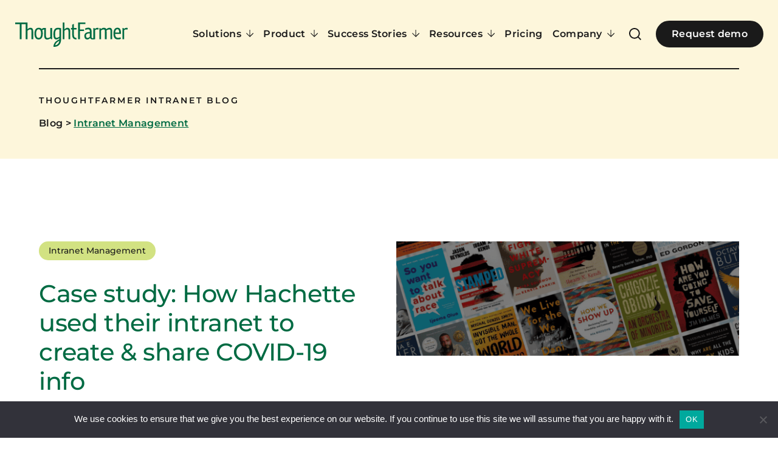

--- FILE ---
content_type: text/html; charset=UTF-8
request_url: https://www.thoughtfarmer.com/blog/how-hachette-used-their-intranet-to-create-and-share-covid-19-information/
body_size: 41709
content:
<!doctype html>
<html class="scroll-smooth !mt-0 overscroll-none scroll-pt-20" lang="en-US" x-data="{ atTop: true, loadMenuImages: false, navOpen: false, selectedNav:0, searchOpen:false, siteHeader:document.querySelector('header.site-header'), htmlTag:document.querySelector('html') }" :class="{'modal-open': navOpen || selectedNav != 0}" @keyup.escape.window="searchOpen=false; selectedNav=0; navOpen=false;" x-on:resize.window="selectedNav=0; navOpen=false;">
  <head>
    <meta charset="utf-8">
    <meta name="viewport" content="width=device-width, initial-scale=1">
          <script src="https://cdn-ca.pagesense.io/js/thoughtfarmer/bcc5561141404b3e8d7b3cff1566295d.js"></script>
        <meta name='robots' content='index, follow, max-image-preview:large, max-snippet:-1, max-video-preview:-1' />
    <!-- Start VWO Common Smartcode -->
    <script data-cfasync="false" nowprocket data-jetpack-boost="ignore" type='text/javascript' data-spai-excluded="true">
        var _vwo_clicks = 10;
    </script>
    <!-- End VWO Common Smartcode -->
        <!-- Start VWO Async SmartCode -->
    <link rel="preconnect" href="https://dev.visualwebsiteoptimizer.com" />
    <script data-cfasync="false" nowprocket data-jetpack-boost="ignore" type='text/javascript' id='vwoCode' data-spai-excluded="true">
        /* Fix: wp-rocket (application/ld+json) */
        window._vwo_code || (function () {
            var w=window,
            d=document;
            var account_id=799447,
            version=2.2,
            settings_tolerance=2000,
            library_tolerance=2500,
            use_existing_jquery=false,
            platform='web',
            hide_element='body',
            hide_element_style='opacity:0 !important;filter:alpha(opacity=0) !important;background:none !important';
            /* DO NOT EDIT BELOW THIS LINE */
            if(f=!1,v=d.querySelector('#vwoCode'),cc={},-1<d.URL.indexOf('__vwo_disable__')||w._vwo_code)return;try{var e=JSON.parse(localStorage.getItem('_vwo_'+account_id+'_config'));cc=e&&'object'==typeof e?e:{}}catch(e){}function r(t){try{return decodeURIComponent(t)}catch(e){return t}}var s=function(){var e={combination:[],combinationChoose:[],split:[],exclude:[],uuid:null,consent:null,optOut:null},t=d.cookie||'';if(!t)return e;for(var n,i,o=/(?:^|;\s*)(?:(_vis_opt_exp_(\d+)_combi=([^;]*))|(_vis_opt_exp_(\d+)_combi_choose=([^;]*))|(_vis_opt_exp_(\d+)_split=([^:;]*))|(_vis_opt_exp_(\d+)_exclude=[^;]*)|(_vis_opt_out=([^;]*))|(_vwo_global_opt_out=[^;]*)|(_vwo_uuid=([^;]*))|(_vwo_consent=([^;]*)))/g;null!==(n=o.exec(t));)try{n[1]?e.combination.push({id:n[2],value:r(n[3])}):n[4]?e.combinationChoose.push({id:n[5],value:r(n[6])}):n[7]?e.split.push({id:n[8],value:r(n[9])}):n[10]?e.exclude.push({id:n[11]}):n[12]?e.optOut=r(n[13]):n[14]?e.optOut=!0:n[15]?e.uuid=r(n[16]):n[17]&&(i=r(n[18]),e.consent=i&&3<=i.length?i.substring(0,3):null)}catch(e){}return e}();function i(){var e=function(){if(w.VWO&&Array.isArray(w.VWO))for(var e=0;e<w.VWO.length;e++){var t=w.VWO[e];if(Array.isArray(t)&&('setVisitorId'===t[0]||'setSessionId'===t[0]))return!0}return!1}(),t='a='+account_id+'&u='+encodeURIComponent(w._vis_opt_url||d.URL)+'&vn='+version+'&ph=1'+('undefined'!=typeof platform?'&p='+platform:'')+'&st='+w.performance.now();e||((n=function(){var e,t=[],n={},i=w.VWO&&w.VWO.appliedCampaigns||{};for(e in i){var o=i[e]&&i[e].v;o&&(t.push(e+'-'+o+'-1'),n[e]=!0)}if(s&&s.combination)for(var r=0;r<s.combination.length;r++){var a=s.combination[r];n[a.id]||t.push(a.id+'-'+a.value)}return t.join('|')}())&&(t+='&c='+n),(n=function(){var e=[],t={};if(s&&s.combinationChoose)for(var n=0;n<s.combinationChoose.length;n++){var i=s.combinationChoose[n];e.push(i.id+'-'+i.value),t[i.id]=!0}if(s&&s.split)for(var o=0;o<s.split.length;o++)t[(i=s.split[o]).id]||e.push(i.id+'-'+i.value);return e.join('|')}())&&(t+='&cc='+n),(n=function(){var e={},t=[];if(w.VWO&&Array.isArray(w.VWO))for(var n=0;n<w.VWO.length;n++){var i=w.VWO[n];if(Array.isArray(i)&&'setVariation'===i[0]&&i[1]&&Array.isArray(i[1]))for(var o=0;o<i[1].length;o++){var r,a=i[1][o];a&&'object'==typeof a&&(r=a.e,a=a.v,r&&a&&(e[r]=a))}}for(r in e)t.push(r+'-'+e[r]);return t.join('|')}())&&(t+='&sv='+n)),s&&s.optOut&&(t+='&o='+s.optOut);var n=function(){var e=[],t={};if(s&&s.exclude)for(var n=0;n<s.exclude.length;n++){var i=s.exclude[n];t[i.id]||(e.push(i.id),t[i.id]=!0)}return e.join('|')}();return n&&(t+='&e='+n),s&&s.uuid&&(t+='&id='+s.uuid),s&&s.consent&&(t+='&consent='+s.consent),w.name&&-1<w.name.indexOf('_vis_preview')&&(t+='&pM=true'),w.VWO&&w.VWO.ed&&(t+='&ed='+w.VWO.ed),t}code={nonce:v&&v.nonce,use_existing_jquery:function(){return'undefined'!=typeof use_existing_jquery?use_existing_jquery:void 0},library_tolerance:function(){return'undefined'!=typeof library_tolerance?library_tolerance:void 0},settings_tolerance:function(){return cc.sT||settings_tolerance},hide_element_style:function(){return'{'+(cc.hES||hide_element_style)+'}'},hide_element:function(){return performance.getEntriesByName('first-contentful-paint')[0]?'':'string'==typeof cc.hE?cc.hE:hide_element},getVersion:function(){return version},finish:function(e){var t;f||(f=!0,(t=d.getElementById('_vis_opt_path_hides'))&&t.parentNode.removeChild(t),e&&((new Image).src='https://dev.visualwebsiteoptimizer.com/ee.gif?a='+account_id+e))},finished:function(){return f},addScript:function(e){var t=d.createElement('script');t.type='text/javascript',e.src?t.src=e.src:t.text=e.text,v&&t.setAttribute('nonce',v.nonce),d.getElementsByTagName('head')[0].appendChild(t)},load:function(e,t){t=t||{};var n=new XMLHttpRequest;n.open('GET',e,!0),n.withCredentials=!t.dSC,n.responseType=t.responseType||'text',n.onload=function(){if(t.onloadCb)return t.onloadCb(n,e);200===n.status?_vwo_code.addScript({text:n.responseText}):_vwo_code.finish('&e=loading_failure:'+e)},n.onerror=function(){if(t.onerrorCb)return t.onerrorCb(e);_vwo_code.finish('&e=loading_failure:'+e)},n.send()},init:function(){var e,t=this.settings_tolerance();w._vwo_settings_timer=setTimeout(function(){_vwo_code.finish()},t),'body'!==this.hide_element()?(n=d.createElement('style'),e=(t=this.hide_element())?t+this.hide_element_style():'',t=d.getElementsByTagName('head')[0],n.setAttribute('id','_vis_opt_path_hides'),v&&n.setAttribute('nonce',v.nonce),n.setAttribute('type','text/css'),n.styleSheet?n.styleSheet.cssText=e:n.appendChild(d.createTextNode(e)),t.appendChild(n)):(n=d.getElementsByTagName('head')[0],(e=d.createElement('div')).style.cssText='z-index: 2147483647 !important;position: fixed !important;left: 0 !important;top: 0 !important;width: 100% !important;height: 100% !important;background: white !important;',e.setAttribute('id','_vis_opt_path_hides'),e.classList.add('_vis_hide_layer'),n.parentNode.insertBefore(e,n.nextSibling));var n='https://dev.visualwebsiteoptimizer.com/j.php?'+i();-1!==w.location.search.indexOf('_vwo_xhr')?this.addScript({src:n}):this.load(n+'&x=true',{l:1})}};w._vwo_code=code;code.init();})();
    </script>
    <!-- End VWO Async SmartCode -->
    
	<!-- This site is optimized with the Yoast SEO Premium plugin v26.8 (Yoast SEO v26.8) - https://yoast.com/product/yoast-seo-premium-wordpress/ -->
	<title>How Hachette used their intranet to share COVID-19 info</title>
	<meta name="description" content="Hachette’s intranet allowed them to quickly create and share detailed information, and maintain a strong sense of community." />
	<link rel="canonical" href="https://www.thoughtfarmer.com/blog/how-hachette-used-their-intranet-to-create-and-share-covid-19-information/" />
	<meta property="og:locale" content="en_US" />
	<meta property="og:type" content="article" />
	<meta property="og:title" content="Case study: How Hachette used their intranet to create &amp; share COVID-19 info" />
	<meta property="og:description" content="Hachette’s intranet allowed them to quickly create and share detailed information, and maintain a strong sense of community." />
	<meta property="og:url" content="https://www.thoughtfarmer.com/blog/how-hachette-used-their-intranet-to-create-and-share-covid-19-information/" />
	<meta property="og:site_name" content="ThoughtFarmer Intranet Software" />
	<meta property="article:publisher" content="https://www.facebook.com/thoughtfarmer" />
	<meta property="article:published_time" content="2021-02-24T20:59:43+00:00" />
	<meta property="article:modified_time" content="2023-12-13T01:38:50+00:00" />
	<meta property="og:image" content="https://www.thoughtfarmer.com/wp-content/uploads/2021/02/TF-Hachette-hero.png" />
	<meta property="og:image:width" content="1500" />
	<meta property="og:image:height" content="500" />
	<meta property="og:image:type" content="image/png" />
	<meta name="author" content="Kelly Batke" />
	<meta name="twitter:card" content="summary_large_image" />
	<meta name="twitter:creator" content="@thoughtfarmer" />
	<meta name="twitter:site" content="@thoughtfarmer" />
	<script type="application/ld+json" class="yoast-schema-graph">{"@context":"https://schema.org","@graph":[{"@type":"Article","@id":"https://www.thoughtfarmer.com/blog/how-hachette-used-their-intranet-to-create-and-share-covid-19-information/#article","isPartOf":{"@id":"https://www.thoughtfarmer.com/blog/how-hachette-used-their-intranet-to-create-and-share-covid-19-information/"},"author":{"name":"Kelly Batke","@id":"https://www.thoughtfarmer.com/#/schema/person/a029f5e1cdc268421fa9d0efc4df777f"},"headline":"Case study: How Hachette used their intranet to create &amp; share COVID-19 info","datePublished":"2021-02-24T20:59:43+00:00","dateModified":"2023-12-13T01:38:50+00:00","mainEntityOfPage":{"@id":"https://www.thoughtfarmer.com/blog/how-hachette-used-their-intranet-to-create-and-share-covid-19-information/"},"wordCount":255,"publisher":{"@id":"https://www.thoughtfarmer.com/#organization"},"image":{"@id":"https://www.thoughtfarmer.com/blog/how-hachette-used-their-intranet-to-create-and-share-covid-19-information/#primaryimage"},"thumbnailUrl":"https://www.thoughtfarmer.com/wp-content/uploads/2021/02/TF-Hachette-hero.png","keywords":["case study","intranet","employee engagement","crisis communication","culture"],"articleSection":["Intranet Management"],"inLanguage":"en-US"},{"@type":"WebPage","@id":"https://www.thoughtfarmer.com/blog/how-hachette-used-their-intranet-to-create-and-share-covid-19-information/","url":"https://www.thoughtfarmer.com/blog/how-hachette-used-their-intranet-to-create-and-share-covid-19-information/","name":"How Hachette used their intranet to share COVID-19 info","isPartOf":{"@id":"https://www.thoughtfarmer.com/#website"},"primaryImageOfPage":{"@id":"https://www.thoughtfarmer.com/blog/how-hachette-used-their-intranet-to-create-and-share-covid-19-information/#primaryimage"},"image":{"@id":"https://www.thoughtfarmer.com/blog/how-hachette-used-their-intranet-to-create-and-share-covid-19-information/#primaryimage"},"thumbnailUrl":"https://www.thoughtfarmer.com/wp-content/uploads/2021/02/TF-Hachette-hero.png","datePublished":"2021-02-24T20:59:43+00:00","dateModified":"2023-12-13T01:38:50+00:00","description":"Hachette’s intranet allowed them to quickly create and share detailed information, and maintain a strong sense of community.","breadcrumb":{"@id":"https://www.thoughtfarmer.com/blog/how-hachette-used-their-intranet-to-create-and-share-covid-19-information/#breadcrumb"},"inLanguage":"en-US","potentialAction":[{"@type":"ReadAction","target":["https://www.thoughtfarmer.com/blog/how-hachette-used-their-intranet-to-create-and-share-covid-19-information/"]}]},{"@type":"ImageObject","inLanguage":"en-US","@id":"https://www.thoughtfarmer.com/blog/how-hachette-used-their-intranet-to-create-and-share-covid-19-information/#primaryimage","url":"https://www.thoughtfarmer.com/wp-content/uploads/2021/02/TF-Hachette-hero.png","contentUrl":"https://www.thoughtfarmer.com/wp-content/uploads/2021/02/TF-Hachette-hero.png","width":1500,"height":500,"caption":"TF Hachette Hero"},{"@type":"BreadcrumbList","@id":"https://www.thoughtfarmer.com/blog/how-hachette-used-their-intranet-to-create-and-share-covid-19-information/#breadcrumb","itemListElement":[{"@type":"ListItem","position":1,"name":"ThoughtFarmer Intranet Blog","item":"https://www.thoughtfarmer.com/blog/"},{"@type":"ListItem","position":2,"name":"Case study: How Hachette used their intranet to create &amp; share COVID-19 info"}]},{"@type":"WebSite","@id":"https://www.thoughtfarmer.com/#website","url":"https://www.thoughtfarmer.com/","name":"ThoughtFarmer Intranet Software","description":"Modern Intranet Software designed to bring people and ideas together","publisher":{"@id":"https://www.thoughtfarmer.com/#organization"},"potentialAction":[{"@type":"SearchAction","target":{"@type":"EntryPoint","urlTemplate":"https://www.thoughtfarmer.com/?s={search_term_string}"},"query-input":{"@type":"PropertyValueSpecification","valueRequired":true,"valueName":"search_term_string"}}],"inLanguage":"en-US"},{"@type":"Organization","@id":"https://www.thoughtfarmer.com/#organization","name":"ThoughtFarmer","url":"https://www.thoughtfarmer.com/","logo":{"@type":"ImageObject","inLanguage":"en-US","@id":"https://www.thoughtfarmer.com/#/schema/logo/image/","url":"https://www.thoughtfarmer.com/wp-content/uploads/2020/03/cropped-TF_Favicon_512.png","contentUrl":"https://www.thoughtfarmer.com/wp-content/uploads/2020/03/cropped-TF_Favicon_512.png","width":512,"height":512,"caption":"ThoughtFarmer"},"image":{"@id":"https://www.thoughtfarmer.com/#/schema/logo/image/"},"sameAs":["https://www.facebook.com/thoughtfarmer","https://x.com/thoughtfarmer","https://www.linkedin.com/company/thoughtfarmer/","https://www.youtube.com/user/ThoughtFarmer"]},{"@type":"Person","@id":"https://www.thoughtfarmer.com/#/schema/person/a029f5e1cdc268421fa9d0efc4df777f","name":"Kelly Batke","image":{"@type":"ImageObject","inLanguage":"en-US","@id":"https://www.thoughtfarmer.com/#/schema/person/image/","url":"https://secure.gravatar.com/avatar/efdcdb6a9a21349400ba3d70c36a82ffbaf67e3d1f41952a72724e863142405e?s=96&d=mm&r=g","contentUrl":"https://secure.gravatar.com/avatar/efdcdb6a9a21349400ba3d70c36a82ffbaf67e3d1f41952a72724e863142405e?s=96&d=mm&r=g","caption":"Kelly Batke"}}]}</script>
	<!-- / Yoast SEO Premium plugin. -->


<link rel='dns-prefetch' href='//js.hs-scripts.com' />
<link rel="alternate" title="oEmbed (JSON)" type="application/json+oembed" href="https://www.thoughtfarmer.com/wp-json/oembed/1.0/embed?url=https%3A%2F%2Fwww.thoughtfarmer.com%2Fblog%2Fhow-hachette-used-their-intranet-to-create-and-share-covid-19-information%2F" />
<link rel="alternate" title="oEmbed (XML)" type="text/xml+oembed" href="https://www.thoughtfarmer.com/wp-json/oembed/1.0/embed?url=https%3A%2F%2Fwww.thoughtfarmer.com%2Fblog%2Fhow-hachette-used-their-intranet-to-create-and-share-covid-19-information%2F&#038;format=xml" />
<style id='wp-img-auto-sizes-contain-inline-css'>
img:is([sizes=auto i],[sizes^="auto," i]){contain-intrinsic-size:3000px 1500px}
/*# sourceURL=wp-img-auto-sizes-contain-inline-css */
</style>
<link rel='stylesheet' id='app/0-css' href='https://www.thoughtfarmer.com/wp-content/themes/tfpress/public/css/app.d86efb.css' media='all' />
<style id='wp-emoji-styles-inline-css'>

	img.wp-smiley, img.emoji {
		display: inline !important;
		border: none !important;
		box-shadow: none !important;
		height: 1em !important;
		width: 1em !important;
		margin: 0 0.07em !important;
		vertical-align: -0.1em !important;
		background: none !important;
		padding: 0 !important;
	}
/*# sourceURL=wp-emoji-styles-inline-css */
</style>
<style id='wp-block-library-inline-css'>
:root{--wp-block-synced-color:#7a00df;--wp-block-synced-color--rgb:122,0,223;--wp-bound-block-color:var(--wp-block-synced-color);--wp-editor-canvas-background:#ddd;--wp-admin-theme-color:#007cba;--wp-admin-theme-color--rgb:0,124,186;--wp-admin-theme-color-darker-10:#006ba1;--wp-admin-theme-color-darker-10--rgb:0,107,160.5;--wp-admin-theme-color-darker-20:#005a87;--wp-admin-theme-color-darker-20--rgb:0,90,135;--wp-admin-border-width-focus:2px}@media (min-resolution:192dpi){:root{--wp-admin-border-width-focus:1.5px}}.wp-element-button{cursor:pointer}:root .has-very-light-gray-background-color{background-color:#eee}:root .has-very-dark-gray-background-color{background-color:#313131}:root .has-very-light-gray-color{color:#eee}:root .has-very-dark-gray-color{color:#313131}:root .has-vivid-green-cyan-to-vivid-cyan-blue-gradient-background{background:linear-gradient(135deg,#00d084,#0693e3)}:root .has-purple-crush-gradient-background{background:linear-gradient(135deg,#34e2e4,#4721fb 50%,#ab1dfe)}:root .has-hazy-dawn-gradient-background{background:linear-gradient(135deg,#faaca8,#dad0ec)}:root .has-subdued-olive-gradient-background{background:linear-gradient(135deg,#fafae1,#67a671)}:root .has-atomic-cream-gradient-background{background:linear-gradient(135deg,#fdd79a,#004a59)}:root .has-nightshade-gradient-background{background:linear-gradient(135deg,#330968,#31cdcf)}:root .has-midnight-gradient-background{background:linear-gradient(135deg,#020381,#2874fc)}:root{--wp--preset--font-size--normal:16px;--wp--preset--font-size--huge:42px}.has-regular-font-size{font-size:1em}.has-larger-font-size{font-size:2.625em}.has-normal-font-size{font-size:var(--wp--preset--font-size--normal)}.has-huge-font-size{font-size:var(--wp--preset--font-size--huge)}.has-text-align-center{text-align:center}.has-text-align-left{text-align:left}.has-text-align-right{text-align:right}.has-fit-text{white-space:nowrap!important}#end-resizable-editor-section{display:none}.aligncenter{clear:both}.items-justified-left{justify-content:flex-start}.items-justified-center{justify-content:center}.items-justified-right{justify-content:flex-end}.items-justified-space-between{justify-content:space-between}.screen-reader-text{border:0;clip-path:inset(50%);height:1px;margin:-1px;overflow:hidden;padding:0;position:absolute;width:1px;word-wrap:normal!important}.screen-reader-text:focus{background-color:#ddd;clip-path:none;color:#444;display:block;font-size:1em;height:auto;left:5px;line-height:normal;padding:15px 23px 14px;text-decoration:none;top:5px;width:auto;z-index:100000}html :where(.has-border-color){border-style:solid}html :where([style*=border-top-color]){border-top-style:solid}html :where([style*=border-right-color]){border-right-style:solid}html :where([style*=border-bottom-color]){border-bottom-style:solid}html :where([style*=border-left-color]){border-left-style:solid}html :where([style*=border-width]){border-style:solid}html :where([style*=border-top-width]){border-top-style:solid}html :where([style*=border-right-width]){border-right-style:solid}html :where([style*=border-bottom-width]){border-bottom-style:solid}html :where([style*=border-left-width]){border-left-style:solid}html :where(img[class*=wp-image-]){height:auto;max-width:100%}:where(figure){margin:0 0 1em}html :where(.is-position-sticky){--wp-admin--admin-bar--position-offset:var(--wp-admin--admin-bar--height,0px)}@media screen and (max-width:600px){html :where(.is-position-sticky){--wp-admin--admin-bar--position-offset:0px}}

/*# sourceURL=wp-block-library-inline-css */
</style><style id='wp-block-heading-inline-css'>
h1:where(.wp-block-heading).has-background,h2:where(.wp-block-heading).has-background,h3:where(.wp-block-heading).has-background,h4:where(.wp-block-heading).has-background,h5:where(.wp-block-heading).has-background,h6:where(.wp-block-heading).has-background{padding:1.25em 2.375em}h1.has-text-align-left[style*=writing-mode]:where([style*=vertical-lr]),h1.has-text-align-right[style*=writing-mode]:where([style*=vertical-rl]),h2.has-text-align-left[style*=writing-mode]:where([style*=vertical-lr]),h2.has-text-align-right[style*=writing-mode]:where([style*=vertical-rl]),h3.has-text-align-left[style*=writing-mode]:where([style*=vertical-lr]),h3.has-text-align-right[style*=writing-mode]:where([style*=vertical-rl]),h4.has-text-align-left[style*=writing-mode]:where([style*=vertical-lr]),h4.has-text-align-right[style*=writing-mode]:where([style*=vertical-rl]),h5.has-text-align-left[style*=writing-mode]:where([style*=vertical-lr]),h5.has-text-align-right[style*=writing-mode]:where([style*=vertical-rl]),h6.has-text-align-left[style*=writing-mode]:where([style*=vertical-lr]),h6.has-text-align-right[style*=writing-mode]:where([style*=vertical-rl]){rotate:180deg}
/*# sourceURL=https://www.thoughtfarmer.com/wp-includes/blocks/heading/style.min.css */
</style>
<style id='wp-block-image-inline-css'>
.wp-block-image>a,.wp-block-image>figure>a{display:inline-block}.wp-block-image img{box-sizing:border-box;height:auto;max-width:100%;vertical-align:bottom}@media not (prefers-reduced-motion){.wp-block-image img.hide{visibility:hidden}.wp-block-image img.show{animation:show-content-image .4s}}.wp-block-image[style*=border-radius] img,.wp-block-image[style*=border-radius]>a{border-radius:inherit}.wp-block-image.has-custom-border img{box-sizing:border-box}.wp-block-image.aligncenter{text-align:center}.wp-block-image.alignfull>a,.wp-block-image.alignwide>a{width:100%}.wp-block-image.alignfull img,.wp-block-image.alignwide img{height:auto;width:100%}.wp-block-image .aligncenter,.wp-block-image .alignleft,.wp-block-image .alignright,.wp-block-image.aligncenter,.wp-block-image.alignleft,.wp-block-image.alignright{display:table}.wp-block-image .aligncenter>figcaption,.wp-block-image .alignleft>figcaption,.wp-block-image .alignright>figcaption,.wp-block-image.aligncenter>figcaption,.wp-block-image.alignleft>figcaption,.wp-block-image.alignright>figcaption{caption-side:bottom;display:table-caption}.wp-block-image .alignleft{float:left;margin:.5em 1em .5em 0}.wp-block-image .alignright{float:right;margin:.5em 0 .5em 1em}.wp-block-image .aligncenter{margin-left:auto;margin-right:auto}.wp-block-image :where(figcaption){margin-bottom:1em;margin-top:.5em}.wp-block-image.is-style-circle-mask img{border-radius:9999px}@supports ((-webkit-mask-image:none) or (mask-image:none)) or (-webkit-mask-image:none){.wp-block-image.is-style-circle-mask img{border-radius:0;-webkit-mask-image:url('data:image/svg+xml;utf8,<svg viewBox="0 0 100 100" xmlns="http://www.w3.org/2000/svg"><circle cx="50" cy="50" r="50"/></svg>');mask-image:url('data:image/svg+xml;utf8,<svg viewBox="0 0 100 100" xmlns="http://www.w3.org/2000/svg"><circle cx="50" cy="50" r="50"/></svg>');mask-mode:alpha;-webkit-mask-position:center;mask-position:center;-webkit-mask-repeat:no-repeat;mask-repeat:no-repeat;-webkit-mask-size:contain;mask-size:contain}}:root :where(.wp-block-image.is-style-rounded img,.wp-block-image .is-style-rounded img){border-radius:9999px}.wp-block-image figure{margin:0}.wp-lightbox-container{display:flex;flex-direction:column;position:relative}.wp-lightbox-container img{cursor:zoom-in}.wp-lightbox-container img:hover+button{opacity:1}.wp-lightbox-container button{align-items:center;backdrop-filter:blur(16px) saturate(180%);background-color:#5a5a5a40;border:none;border-radius:4px;cursor:zoom-in;display:flex;height:20px;justify-content:center;opacity:0;padding:0;position:absolute;right:16px;text-align:center;top:16px;width:20px;z-index:100}@media not (prefers-reduced-motion){.wp-lightbox-container button{transition:opacity .2s ease}}.wp-lightbox-container button:focus-visible{outline:3px auto #5a5a5a40;outline:3px auto -webkit-focus-ring-color;outline-offset:3px}.wp-lightbox-container button:hover{cursor:pointer;opacity:1}.wp-lightbox-container button:focus{opacity:1}.wp-lightbox-container button:focus,.wp-lightbox-container button:hover,.wp-lightbox-container button:not(:hover):not(:active):not(.has-background){background-color:#5a5a5a40;border:none}.wp-lightbox-overlay{box-sizing:border-box;cursor:zoom-out;height:100vh;left:0;overflow:hidden;position:fixed;top:0;visibility:hidden;width:100%;z-index:100000}.wp-lightbox-overlay .close-button{align-items:center;cursor:pointer;display:flex;justify-content:center;min-height:40px;min-width:40px;padding:0;position:absolute;right:calc(env(safe-area-inset-right) + 16px);top:calc(env(safe-area-inset-top) + 16px);z-index:5000000}.wp-lightbox-overlay .close-button:focus,.wp-lightbox-overlay .close-button:hover,.wp-lightbox-overlay .close-button:not(:hover):not(:active):not(.has-background){background:none;border:none}.wp-lightbox-overlay .lightbox-image-container{height:var(--wp--lightbox-container-height);left:50%;overflow:hidden;position:absolute;top:50%;transform:translate(-50%,-50%);transform-origin:top left;width:var(--wp--lightbox-container-width);z-index:9999999999}.wp-lightbox-overlay .wp-block-image{align-items:center;box-sizing:border-box;display:flex;height:100%;justify-content:center;margin:0;position:relative;transform-origin:0 0;width:100%;z-index:3000000}.wp-lightbox-overlay .wp-block-image img{height:var(--wp--lightbox-image-height);min-height:var(--wp--lightbox-image-height);min-width:var(--wp--lightbox-image-width);width:var(--wp--lightbox-image-width)}.wp-lightbox-overlay .wp-block-image figcaption{display:none}.wp-lightbox-overlay button{background:none;border:none}.wp-lightbox-overlay .scrim{background-color:#fff;height:100%;opacity:.9;position:absolute;width:100%;z-index:2000000}.wp-lightbox-overlay.active{visibility:visible}@media not (prefers-reduced-motion){.wp-lightbox-overlay.active{animation:turn-on-visibility .25s both}.wp-lightbox-overlay.active img{animation:turn-on-visibility .35s both}.wp-lightbox-overlay.show-closing-animation:not(.active){animation:turn-off-visibility .35s both}.wp-lightbox-overlay.show-closing-animation:not(.active) img{animation:turn-off-visibility .25s both}.wp-lightbox-overlay.zoom.active{animation:none;opacity:1;visibility:visible}.wp-lightbox-overlay.zoom.active .lightbox-image-container{animation:lightbox-zoom-in .4s}.wp-lightbox-overlay.zoom.active .lightbox-image-container img{animation:none}.wp-lightbox-overlay.zoom.active .scrim{animation:turn-on-visibility .4s forwards}.wp-lightbox-overlay.zoom.show-closing-animation:not(.active){animation:none}.wp-lightbox-overlay.zoom.show-closing-animation:not(.active) .lightbox-image-container{animation:lightbox-zoom-out .4s}.wp-lightbox-overlay.zoom.show-closing-animation:not(.active) .lightbox-image-container img{animation:none}.wp-lightbox-overlay.zoom.show-closing-animation:not(.active) .scrim{animation:turn-off-visibility .4s forwards}}@keyframes show-content-image{0%{visibility:hidden}99%{visibility:hidden}to{visibility:visible}}@keyframes turn-on-visibility{0%{opacity:0}to{opacity:1}}@keyframes turn-off-visibility{0%{opacity:1;visibility:visible}99%{opacity:0;visibility:visible}to{opacity:0;visibility:hidden}}@keyframes lightbox-zoom-in{0%{transform:translate(calc((-100vw + var(--wp--lightbox-scrollbar-width))/2 + var(--wp--lightbox-initial-left-position)),calc(-50vh + var(--wp--lightbox-initial-top-position))) scale(var(--wp--lightbox-scale))}to{transform:translate(-50%,-50%) scale(1)}}@keyframes lightbox-zoom-out{0%{transform:translate(-50%,-50%) scale(1);visibility:visible}99%{visibility:visible}to{transform:translate(calc((-100vw + var(--wp--lightbox-scrollbar-width))/2 + var(--wp--lightbox-initial-left-position)),calc(-50vh + var(--wp--lightbox-initial-top-position))) scale(var(--wp--lightbox-scale));visibility:hidden}}
/*# sourceURL=https://www.thoughtfarmer.com/wp-includes/blocks/image/style.min.css */
</style>
<style id='wp-block-list-inline-css'>
ol,ul{box-sizing:border-box}:root :where(.wp-block-list.has-background){padding:1.25em 2.375em}
/*# sourceURL=https://www.thoughtfarmer.com/wp-includes/blocks/list/style.min.css */
</style>
<style id='wp-block-paragraph-inline-css'>
.is-small-text{font-size:.875em}.is-regular-text{font-size:1em}.is-large-text{font-size:2.25em}.is-larger-text{font-size:3em}.has-drop-cap:not(:focus):first-letter{float:left;font-size:8.4em;font-style:normal;font-weight:100;line-height:.68;margin:.05em .1em 0 0;text-transform:uppercase}body.rtl .has-drop-cap:not(:focus):first-letter{float:none;margin-left:.1em}p.has-drop-cap.has-background{overflow:hidden}:root :where(p.has-background){padding:1.25em 2.375em}:where(p.has-text-color:not(.has-link-color)) a{color:inherit}p.has-text-align-left[style*="writing-mode:vertical-lr"],p.has-text-align-right[style*="writing-mode:vertical-rl"]{rotate:180deg}
/*# sourceURL=https://www.thoughtfarmer.com/wp-includes/blocks/paragraph/style.min.css */
</style>
<style id='global-styles-inline-css'>
:root{--wp--preset--aspect-ratio--square: 1;--wp--preset--aspect-ratio--4-3: 4/3;--wp--preset--aspect-ratio--3-4: 3/4;--wp--preset--aspect-ratio--3-2: 3/2;--wp--preset--aspect-ratio--2-3: 2/3;--wp--preset--aspect-ratio--16-9: 16/9;--wp--preset--aspect-ratio--9-16: 9/16;--wp--preset--color--black: #1a1a1a;--wp--preset--color--cyan-bluish-gray: #abb8c3;--wp--preset--color--white: #ffffff;--wp--preset--color--pale-pink: #f78da7;--wp--preset--color--vivid-red: #cf2e2e;--wp--preset--color--luminous-vivid-orange: #ff6900;--wp--preset--color--luminous-vivid-amber: #fcb900;--wp--preset--color--light-green-cyan: #7bdcb5;--wp--preset--color--vivid-green-cyan: #00d084;--wp--preset--color--pale-cyan-blue: #8ed1fc;--wp--preset--color--vivid-cyan-blue: #0693e3;--wp--preset--color--vivid-purple: #9b51e0;--wp--preset--color--transparent: transparent;--wp--preset--color--current: currentcolor;--wp--preset--color--inherit: inherit;--wp--preset--color--block: var(--block-bg);--wp--preset--color--forest: #006b43;--wp--preset--color--moss: #d2e282;--wp--preset--color--pacific: #127cba;--wp--preset--color--cream: #fdf6db;--wp--preset--color--cascade: #00857c;--wp--preset--color--sky: #aed7ef;--wp--preset--color--mountain: #12416b;--wp--preset--color--mist: #dadad6;--wp--preset--color--fern-stroke: rgba(46, 175, 80, 0.30);--wp--preset--color--pacific-stroke: rgba(16, 124, 187, 0.30);--wp--preset--color--sunshine-stroke: #ffefb4;--wp--preset--color--moss-stroke: rgba(218, 218, 214, 0.30);--wp--preset--color--fern: #2faf50;--wp--preset--color--salmon: #f26a73;--wp--preset--color--cherry: #b53446;--wp--preset--color--peach: #faa130;--wp--preset--color--sunshine: #ffde69;--wp--preset--color--treefrog: #86c559;--wp--preset--color--glacier: #02aba0;--wp--preset--color--off-white: #f6f6f6;--wp--preset--color--light: #f6f6f6;--wp--preset--color--white-default: #fff;--wp--preset--color--white-transparent: rgba(255, 255, 255, 0.3);--wp--preset--color--orca: #1a1a1a;--wp--preset--color--dark: #1a1a1a;--wp--preset--color--muted: #767778;--wp--preset--gradient--vivid-cyan-blue-to-vivid-purple: linear-gradient(135deg,rgb(6,147,227) 0%,rgb(155,81,224) 100%);--wp--preset--gradient--light-green-cyan-to-vivid-green-cyan: linear-gradient(135deg,rgb(122,220,180) 0%,rgb(0,208,130) 100%);--wp--preset--gradient--luminous-vivid-amber-to-luminous-vivid-orange: linear-gradient(135deg,rgb(252,185,0) 0%,rgb(255,105,0) 100%);--wp--preset--gradient--luminous-vivid-orange-to-vivid-red: linear-gradient(135deg,rgb(255,105,0) 0%,rgb(207,46,46) 100%);--wp--preset--gradient--very-light-gray-to-cyan-bluish-gray: linear-gradient(135deg,rgb(238,238,238) 0%,rgb(169,184,195) 100%);--wp--preset--gradient--cool-to-warm-spectrum: linear-gradient(135deg,rgb(74,234,220) 0%,rgb(151,120,209) 20%,rgb(207,42,186) 40%,rgb(238,44,130) 60%,rgb(251,105,98) 80%,rgb(254,248,76) 100%);--wp--preset--gradient--blush-light-purple: linear-gradient(135deg,rgb(255,206,236) 0%,rgb(152,150,240) 100%);--wp--preset--gradient--blush-bordeaux: linear-gradient(135deg,rgb(254,205,165) 0%,rgb(254,45,45) 50%,rgb(107,0,62) 100%);--wp--preset--gradient--luminous-dusk: linear-gradient(135deg,rgb(255,203,112) 0%,rgb(199,81,192) 50%,rgb(65,88,208) 100%);--wp--preset--gradient--pale-ocean: linear-gradient(135deg,rgb(255,245,203) 0%,rgb(182,227,212) 50%,rgb(51,167,181) 100%);--wp--preset--gradient--electric-grass: linear-gradient(135deg,rgb(202,248,128) 0%,rgb(113,206,126) 100%);--wp--preset--gradient--midnight: linear-gradient(135deg,rgb(2,3,129) 0%,rgb(40,116,252) 100%);--wp--preset--font-size--small: 13px;--wp--preset--font-size--medium: 20px;--wp--preset--font-size--large: 36px;--wp--preset--font-size--x-large: 42px;--wp--preset--font-size--0: 0;--wp--preset--font-size--xs: 0.75rem;--wp--preset--font-size--sm: 12px;--wp--preset--font-size--base: 1rem;--wp--preset--font-size--lg: 1.125rem;--wp--preset--font-size--xl: 1.25rem;--wp--preset--font-size--2-xl: 1.5rem;--wp--preset--font-size--3-xl: 1.875rem;--wp--preset--font-size--4-xl: 2.25rem;--wp--preset--font-size--5-xl: 3rem;--wp--preset--font-size--6-xl: 3.75rem;--wp--preset--font-size--7-xl: 4.5rem;--wp--preset--font-size--8-xl: 6rem;--wp--preset--font-size--9-xl: 8rem;--wp--preset--font-size--display: 60px;--wp--preset--font-size--display-m: 40px;--wp--preset--font-size--infographic: 80px;--wp--preset--font-size--infographic-m: 60px;--wp--preset--font-size--h-1: 48px;--wp--preset--font-size--h-1-m: 36px;--wp--preset--font-size--h-2: 40px;--wp--preset--font-size--h-2-m: 32px;--wp--preset--font-size--h-3: 32px;--wp--preset--font-size--h-3-m: 28px;--wp--preset--font-size--h-4: 24px;--wp--preset--font-size--h-5: 20px;--wp--preset--font-size--h-5-m: 16px;--wp--preset--font-size--h-6: 16px;--wp--preset--font-size--body: 20px;--wp--preset--font-size--body-sm: 16px;--wp--preset--font-size--overline: 14px;--wp--preset--font-size--caption: 14px;--wp--preset--font-size--footer: 14px;--wp--preset--font-size--button: 16px;--wp--preset--font-size--nav-mobile: 32px;--wp--preset--font-family--sans: "Montserrat",sans-serif;--wp--preset--spacing--20: 0.44rem;--wp--preset--spacing--30: 0.67rem;--wp--preset--spacing--40: 1rem;--wp--preset--spacing--50: 1.5rem;--wp--preset--spacing--60: 2.25rem;--wp--preset--spacing--70: 3.38rem;--wp--preset--spacing--80: 5.06rem;--wp--preset--shadow--natural: 6px 6px 9px rgba(0, 0, 0, 0.2);--wp--preset--shadow--deep: 12px 12px 50px rgba(0, 0, 0, 0.4);--wp--preset--shadow--sharp: 6px 6px 0px rgba(0, 0, 0, 0.2);--wp--preset--shadow--outlined: 6px 6px 0px -3px rgb(255, 255, 255), 6px 6px rgb(0, 0, 0);--wp--preset--shadow--crisp: 6px 6px 0px rgb(0, 0, 0);}:where(body) { margin: 0; }.wp-site-blocks > .alignleft { float: left; margin-right: 2em; }.wp-site-blocks > .alignright { float: right; margin-left: 2em; }.wp-site-blocks > .aligncenter { justify-content: center; margin-left: auto; margin-right: auto; }:where(.is-layout-flex){gap: 0.5em;}:where(.is-layout-grid){gap: 0.5em;}.is-layout-flow > .alignleft{float: left;margin-inline-start: 0;margin-inline-end: 2em;}.is-layout-flow > .alignright{float: right;margin-inline-start: 2em;margin-inline-end: 0;}.is-layout-flow > .aligncenter{margin-left: auto !important;margin-right: auto !important;}.is-layout-constrained > .alignleft{float: left;margin-inline-start: 0;margin-inline-end: 2em;}.is-layout-constrained > .alignright{float: right;margin-inline-start: 2em;margin-inline-end: 0;}.is-layout-constrained > .aligncenter{margin-left: auto !important;margin-right: auto !important;}.is-layout-constrained > :where(:not(.alignleft):not(.alignright):not(.alignfull)){margin-left: auto !important;margin-right: auto !important;}body .is-layout-flex{display: flex;}.is-layout-flex{flex-wrap: wrap;align-items: center;}.is-layout-flex > :is(*, div){margin: 0;}body .is-layout-grid{display: grid;}.is-layout-grid > :is(*, div){margin: 0;}body{padding-top: 0px;padding-right: 0px;padding-bottom: 0px;padding-left: 0px;}a:where(:not(.wp-element-button)){text-decoration: underline;}:root :where(.wp-element-button, .wp-block-button__link){background-color: #32373c;border-width: 0;color: #fff;font-family: inherit;font-size: inherit;font-style: inherit;font-weight: inherit;letter-spacing: inherit;line-height: inherit;padding-top: calc(0.667em + 2px);padding-right: calc(1.333em + 2px);padding-bottom: calc(0.667em + 2px);padding-left: calc(1.333em + 2px);text-decoration: none;text-transform: inherit;}.has-black-color{color: var(--wp--preset--color--black) !important;}.has-cyan-bluish-gray-color{color: var(--wp--preset--color--cyan-bluish-gray) !important;}.has-white-color{color: var(--wp--preset--color--white) !important;}.has-pale-pink-color{color: var(--wp--preset--color--pale-pink) !important;}.has-vivid-red-color{color: var(--wp--preset--color--vivid-red) !important;}.has-luminous-vivid-orange-color{color: var(--wp--preset--color--luminous-vivid-orange) !important;}.has-luminous-vivid-amber-color{color: var(--wp--preset--color--luminous-vivid-amber) !important;}.has-light-green-cyan-color{color: var(--wp--preset--color--light-green-cyan) !important;}.has-vivid-green-cyan-color{color: var(--wp--preset--color--vivid-green-cyan) !important;}.has-pale-cyan-blue-color{color: var(--wp--preset--color--pale-cyan-blue) !important;}.has-vivid-cyan-blue-color{color: var(--wp--preset--color--vivid-cyan-blue) !important;}.has-vivid-purple-color{color: var(--wp--preset--color--vivid-purple) !important;}.has-transparent-color{color: var(--wp--preset--color--transparent) !important;}.has-current-color{color: var(--wp--preset--color--current) !important;}.has-inherit-color{color: var(--wp--preset--color--inherit) !important;}.has-block-color{color: var(--wp--preset--color--block) !important;}.has-forest-color{color: var(--wp--preset--color--forest) !important;}.has-moss-color{color: var(--wp--preset--color--moss) !important;}.has-pacific-color{color: var(--wp--preset--color--pacific) !important;}.has-cream-color{color: var(--wp--preset--color--cream) !important;}.has-cascade-color{color: var(--wp--preset--color--cascade) !important;}.has-sky-color{color: var(--wp--preset--color--sky) !important;}.has-mountain-color{color: var(--wp--preset--color--mountain) !important;}.has-mist-color{color: var(--wp--preset--color--mist) !important;}.has-fern-stroke-color{color: var(--wp--preset--color--fern-stroke) !important;}.has-pacific-stroke-color{color: var(--wp--preset--color--pacific-stroke) !important;}.has-sunshine-stroke-color{color: var(--wp--preset--color--sunshine-stroke) !important;}.has-moss-stroke-color{color: var(--wp--preset--color--moss-stroke) !important;}.has-fern-color{color: var(--wp--preset--color--fern) !important;}.has-salmon-color{color: var(--wp--preset--color--salmon) !important;}.has-cherry-color{color: var(--wp--preset--color--cherry) !important;}.has-peach-color{color: var(--wp--preset--color--peach) !important;}.has-sunshine-color{color: var(--wp--preset--color--sunshine) !important;}.has-treefrog-color{color: var(--wp--preset--color--treefrog) !important;}.has-glacier-color{color: var(--wp--preset--color--glacier) !important;}.has-off-white-color{color: var(--wp--preset--color--off-white) !important;}.has-light-color{color: var(--wp--preset--color--light) !important;}.has-white-default-color{color: var(--wp--preset--color--white-default) !important;}.has-white-transparent-color{color: var(--wp--preset--color--white-transparent) !important;}.has-orca-color{color: var(--wp--preset--color--orca) !important;}.has-dark-color{color: var(--wp--preset--color--dark) !important;}.has-muted-color{color: var(--wp--preset--color--muted) !important;}.has-black-background-color{background-color: var(--wp--preset--color--black) !important;}.has-cyan-bluish-gray-background-color{background-color: var(--wp--preset--color--cyan-bluish-gray) !important;}.has-white-background-color{background-color: var(--wp--preset--color--white) !important;}.has-pale-pink-background-color{background-color: var(--wp--preset--color--pale-pink) !important;}.has-vivid-red-background-color{background-color: var(--wp--preset--color--vivid-red) !important;}.has-luminous-vivid-orange-background-color{background-color: var(--wp--preset--color--luminous-vivid-orange) !important;}.has-luminous-vivid-amber-background-color{background-color: var(--wp--preset--color--luminous-vivid-amber) !important;}.has-light-green-cyan-background-color{background-color: var(--wp--preset--color--light-green-cyan) !important;}.has-vivid-green-cyan-background-color{background-color: var(--wp--preset--color--vivid-green-cyan) !important;}.has-pale-cyan-blue-background-color{background-color: var(--wp--preset--color--pale-cyan-blue) !important;}.has-vivid-cyan-blue-background-color{background-color: var(--wp--preset--color--vivid-cyan-blue) !important;}.has-vivid-purple-background-color{background-color: var(--wp--preset--color--vivid-purple) !important;}.has-transparent-background-color{background-color: var(--wp--preset--color--transparent) !important;}.has-current-background-color{background-color: var(--wp--preset--color--current) !important;}.has-inherit-background-color{background-color: var(--wp--preset--color--inherit) !important;}.has-block-background-color{background-color: var(--wp--preset--color--block) !important;}.has-forest-background-color{background-color: var(--wp--preset--color--forest) !important;}.has-moss-background-color{background-color: var(--wp--preset--color--moss) !important;}.has-pacific-background-color{background-color: var(--wp--preset--color--pacific) !important;}.has-cream-background-color{background-color: var(--wp--preset--color--cream) !important;}.has-cascade-background-color{background-color: var(--wp--preset--color--cascade) !important;}.has-sky-background-color{background-color: var(--wp--preset--color--sky) !important;}.has-mountain-background-color{background-color: var(--wp--preset--color--mountain) !important;}.has-mist-background-color{background-color: var(--wp--preset--color--mist) !important;}.has-fern-stroke-background-color{background-color: var(--wp--preset--color--fern-stroke) !important;}.has-pacific-stroke-background-color{background-color: var(--wp--preset--color--pacific-stroke) !important;}.has-sunshine-stroke-background-color{background-color: var(--wp--preset--color--sunshine-stroke) !important;}.has-moss-stroke-background-color{background-color: var(--wp--preset--color--moss-stroke) !important;}.has-fern-background-color{background-color: var(--wp--preset--color--fern) !important;}.has-salmon-background-color{background-color: var(--wp--preset--color--salmon) !important;}.has-cherry-background-color{background-color: var(--wp--preset--color--cherry) !important;}.has-peach-background-color{background-color: var(--wp--preset--color--peach) !important;}.has-sunshine-background-color{background-color: var(--wp--preset--color--sunshine) !important;}.has-treefrog-background-color{background-color: var(--wp--preset--color--treefrog) !important;}.has-glacier-background-color{background-color: var(--wp--preset--color--glacier) !important;}.has-off-white-background-color{background-color: var(--wp--preset--color--off-white) !important;}.has-light-background-color{background-color: var(--wp--preset--color--light) !important;}.has-white-default-background-color{background-color: var(--wp--preset--color--white-default) !important;}.has-white-transparent-background-color{background-color: var(--wp--preset--color--white-transparent) !important;}.has-orca-background-color{background-color: var(--wp--preset--color--orca) !important;}.has-dark-background-color{background-color: var(--wp--preset--color--dark) !important;}.has-muted-background-color{background-color: var(--wp--preset--color--muted) !important;}.has-black-border-color{border-color: var(--wp--preset--color--black) !important;}.has-cyan-bluish-gray-border-color{border-color: var(--wp--preset--color--cyan-bluish-gray) !important;}.has-white-border-color{border-color: var(--wp--preset--color--white) !important;}.has-pale-pink-border-color{border-color: var(--wp--preset--color--pale-pink) !important;}.has-vivid-red-border-color{border-color: var(--wp--preset--color--vivid-red) !important;}.has-luminous-vivid-orange-border-color{border-color: var(--wp--preset--color--luminous-vivid-orange) !important;}.has-luminous-vivid-amber-border-color{border-color: var(--wp--preset--color--luminous-vivid-amber) !important;}.has-light-green-cyan-border-color{border-color: var(--wp--preset--color--light-green-cyan) !important;}.has-vivid-green-cyan-border-color{border-color: var(--wp--preset--color--vivid-green-cyan) !important;}.has-pale-cyan-blue-border-color{border-color: var(--wp--preset--color--pale-cyan-blue) !important;}.has-vivid-cyan-blue-border-color{border-color: var(--wp--preset--color--vivid-cyan-blue) !important;}.has-vivid-purple-border-color{border-color: var(--wp--preset--color--vivid-purple) !important;}.has-transparent-border-color{border-color: var(--wp--preset--color--transparent) !important;}.has-current-border-color{border-color: var(--wp--preset--color--current) !important;}.has-inherit-border-color{border-color: var(--wp--preset--color--inherit) !important;}.has-block-border-color{border-color: var(--wp--preset--color--block) !important;}.has-forest-border-color{border-color: var(--wp--preset--color--forest) !important;}.has-moss-border-color{border-color: var(--wp--preset--color--moss) !important;}.has-pacific-border-color{border-color: var(--wp--preset--color--pacific) !important;}.has-cream-border-color{border-color: var(--wp--preset--color--cream) !important;}.has-cascade-border-color{border-color: var(--wp--preset--color--cascade) !important;}.has-sky-border-color{border-color: var(--wp--preset--color--sky) !important;}.has-mountain-border-color{border-color: var(--wp--preset--color--mountain) !important;}.has-mist-border-color{border-color: var(--wp--preset--color--mist) !important;}.has-fern-stroke-border-color{border-color: var(--wp--preset--color--fern-stroke) !important;}.has-pacific-stroke-border-color{border-color: var(--wp--preset--color--pacific-stroke) !important;}.has-sunshine-stroke-border-color{border-color: var(--wp--preset--color--sunshine-stroke) !important;}.has-moss-stroke-border-color{border-color: var(--wp--preset--color--moss-stroke) !important;}.has-fern-border-color{border-color: var(--wp--preset--color--fern) !important;}.has-salmon-border-color{border-color: var(--wp--preset--color--salmon) !important;}.has-cherry-border-color{border-color: var(--wp--preset--color--cherry) !important;}.has-peach-border-color{border-color: var(--wp--preset--color--peach) !important;}.has-sunshine-border-color{border-color: var(--wp--preset--color--sunshine) !important;}.has-treefrog-border-color{border-color: var(--wp--preset--color--treefrog) !important;}.has-glacier-border-color{border-color: var(--wp--preset--color--glacier) !important;}.has-off-white-border-color{border-color: var(--wp--preset--color--off-white) !important;}.has-light-border-color{border-color: var(--wp--preset--color--light) !important;}.has-white-default-border-color{border-color: var(--wp--preset--color--white-default) !important;}.has-white-transparent-border-color{border-color: var(--wp--preset--color--white-transparent) !important;}.has-orca-border-color{border-color: var(--wp--preset--color--orca) !important;}.has-dark-border-color{border-color: var(--wp--preset--color--dark) !important;}.has-muted-border-color{border-color: var(--wp--preset--color--muted) !important;}.has-vivid-cyan-blue-to-vivid-purple-gradient-background{background: var(--wp--preset--gradient--vivid-cyan-blue-to-vivid-purple) !important;}.has-light-green-cyan-to-vivid-green-cyan-gradient-background{background: var(--wp--preset--gradient--light-green-cyan-to-vivid-green-cyan) !important;}.has-luminous-vivid-amber-to-luminous-vivid-orange-gradient-background{background: var(--wp--preset--gradient--luminous-vivid-amber-to-luminous-vivid-orange) !important;}.has-luminous-vivid-orange-to-vivid-red-gradient-background{background: var(--wp--preset--gradient--luminous-vivid-orange-to-vivid-red) !important;}.has-very-light-gray-to-cyan-bluish-gray-gradient-background{background: var(--wp--preset--gradient--very-light-gray-to-cyan-bluish-gray) !important;}.has-cool-to-warm-spectrum-gradient-background{background: var(--wp--preset--gradient--cool-to-warm-spectrum) !important;}.has-blush-light-purple-gradient-background{background: var(--wp--preset--gradient--blush-light-purple) !important;}.has-blush-bordeaux-gradient-background{background: var(--wp--preset--gradient--blush-bordeaux) !important;}.has-luminous-dusk-gradient-background{background: var(--wp--preset--gradient--luminous-dusk) !important;}.has-pale-ocean-gradient-background{background: var(--wp--preset--gradient--pale-ocean) !important;}.has-electric-grass-gradient-background{background: var(--wp--preset--gradient--electric-grass) !important;}.has-midnight-gradient-background{background: var(--wp--preset--gradient--midnight) !important;}.has-small-font-size{font-size: var(--wp--preset--font-size--small) !important;}.has-medium-font-size{font-size: var(--wp--preset--font-size--medium) !important;}.has-large-font-size{font-size: var(--wp--preset--font-size--large) !important;}.has-x-large-font-size{font-size: var(--wp--preset--font-size--x-large) !important;}.has-0-font-size{font-size: var(--wp--preset--font-size--0) !important;}.has-xs-font-size{font-size: var(--wp--preset--font-size--xs) !important;}.has-sm-font-size{font-size: var(--wp--preset--font-size--sm) !important;}.has-base-font-size{font-size: var(--wp--preset--font-size--base) !important;}.has-lg-font-size{font-size: var(--wp--preset--font-size--lg) !important;}.has-xl-font-size{font-size: var(--wp--preset--font-size--xl) !important;}.has-2-xl-font-size{font-size: var(--wp--preset--font-size--2-xl) !important;}.has-3-xl-font-size{font-size: var(--wp--preset--font-size--3-xl) !important;}.has-4-xl-font-size{font-size: var(--wp--preset--font-size--4-xl) !important;}.has-5-xl-font-size{font-size: var(--wp--preset--font-size--5-xl) !important;}.has-6-xl-font-size{font-size: var(--wp--preset--font-size--6-xl) !important;}.has-7-xl-font-size{font-size: var(--wp--preset--font-size--7-xl) !important;}.has-8-xl-font-size{font-size: var(--wp--preset--font-size--8-xl) !important;}.has-9-xl-font-size{font-size: var(--wp--preset--font-size--9-xl) !important;}.has-display-font-size{font-size: var(--wp--preset--font-size--display) !important;}.has-display-m-font-size{font-size: var(--wp--preset--font-size--display-m) !important;}.has-infographic-font-size{font-size: var(--wp--preset--font-size--infographic) !important;}.has-infographic-m-font-size{font-size: var(--wp--preset--font-size--infographic-m) !important;}.has-h-1-font-size{font-size: var(--wp--preset--font-size--h-1) !important;}.has-h-1-m-font-size{font-size: var(--wp--preset--font-size--h-1-m) !important;}.has-h-2-font-size{font-size: var(--wp--preset--font-size--h-2) !important;}.has-h-2-m-font-size{font-size: var(--wp--preset--font-size--h-2-m) !important;}.has-h-3-font-size{font-size: var(--wp--preset--font-size--h-3) !important;}.has-h-3-m-font-size{font-size: var(--wp--preset--font-size--h-3-m) !important;}.has-h-4-font-size{font-size: var(--wp--preset--font-size--h-4) !important;}.has-h-5-font-size{font-size: var(--wp--preset--font-size--h-5) !important;}.has-h-5-m-font-size{font-size: var(--wp--preset--font-size--h-5-m) !important;}.has-h-6-font-size{font-size: var(--wp--preset--font-size--h-6) !important;}.has-body-font-size{font-size: var(--wp--preset--font-size--body) !important;}.has-body-sm-font-size{font-size: var(--wp--preset--font-size--body-sm) !important;}.has-overline-font-size{font-size: var(--wp--preset--font-size--overline) !important;}.has-caption-font-size{font-size: var(--wp--preset--font-size--caption) !important;}.has-footer-font-size{font-size: var(--wp--preset--font-size--footer) !important;}.has-button-font-size{font-size: var(--wp--preset--font-size--button) !important;}.has-nav-mobile-font-size{font-size: var(--wp--preset--font-size--nav-mobile) !important;}.has-sans-font-family{font-family: var(--wp--preset--font-family--sans) !important;}
/*# sourceURL=global-styles-inline-css */
</style>

<link rel='stylesheet' id='cookie-notice-front-css' href='https://www.thoughtfarmer.com/wp-content/plugins/cookie-notice/css/front.min.css?ver=2.5.11' media='all' />
<script id="cookie-notice-front-js-before">
var cnArgs = {"ajaxUrl":"https:\/\/www.thoughtfarmer.com\/wp-admin\/admin-ajax.php","nonce":"e945ba8d2f","hideEffect":"fade","position":"bottom","onScroll":true,"onScrollOffset":100,"onClick":false,"cookieName":"cookie_notice_accepted","cookieTime":2592000,"cookieTimeRejected":2592000,"globalCookie":false,"redirection":false,"cache":false,"revokeCookies":false,"revokeCookiesOpt":"automatic"};

//# sourceURL=cookie-notice-front-js-before
</script>
<script src="https://www.thoughtfarmer.com/wp-content/plugins/cookie-notice/js/front.min.js?ver=2.5.11" id="cookie-notice-front-js"></script>
<link rel="https://api.w.org/" href="https://www.thoughtfarmer.com/wp-json/" /><link rel="alternate" title="JSON" type="application/json" href="https://www.thoughtfarmer.com/wp-json/wp/v2/posts/29213" /><link rel='shortlink' href='https://www.thoughtfarmer.com/?p=29213' />
			<!-- DO NOT COPY THIS SNIPPET! Start of Page Analytics Tracking for HubSpot WordPress plugin v11.3.37-->
			<script class="hsq-set-content-id" data-content-id="blog-post">
				var _hsq = _hsq || [];
				_hsq.push(["setContentType", "blog-post"]);
			</script>
			<!-- DO NOT COPY THIS SNIPPET! End of Page Analytics Tracking for HubSpot WordPress plugin -->
			<link rel="llms-sitemap" href="https://www.thoughtfarmer.com/llms.txt" />
            <script type="text/javascript" id="spai_js" data-cfasync="false" data-spai-excluded="true">
                document.documentElement.className += " spai_has_js";
                (function(w, d){
                    var b = d.getElementsByTagName('head')[0];
                    var s = d.createElement("script");
                    var v = ("IntersectionObserver" in w) ? "" : "-compat";
                    s.async = true; // This includes the script as async.
                    s.src = "https://cdn.shortpixel.ai/assets/js/bundles/spai-lib-bg" + v
                        + ".1.1.min.js?v=3.11.1";
                    w.spaiDomain = "cdn.shortpixel.ai";
                    w.spaiData = {
                        version: "3.11.1",
                        key: "spai7",
                        customKeys: [],
                        quality: "glossy",
                        convert: "webp",
                        lqip: false,
                                                rootMargin: "600px",
                        crop: false,
                        sizeBreakpoints: {"on":true,"base":100,"rate":5},
                        backgroundsMaxWidth: 1920,
                        resizeStyleBackgrounds: false,
                        nativeLazyLoad: false,
                        safeLazyBackgrounds: false,
                        asyncInitialParsing: true,
                        debug: false,
                        doSelectors: [{"selectors":"img","type":"attr","targetAttr":"src","attrType":"url","lazy":true,"resize":true}],
                        exclusions: {"selectors":[],"urls":{"regex:\/\\\/\\\/([^\\\/]*\\.|)gravatar.com\\\/\/":{"lazy":0,"cdn":0,"resize":0,"lqip":0,"crop":-1}}},
                        sizeFromImageSuffix: true,
                        ajax_url: "https://www.thoughtfarmer.com/wp-admin/admin-ajax.php"
                    };
                    b.appendChild(s);
                }(window, document));
            </script>
            <link rel="icon" href="https://cdn.shortpixel.ai/spai7/q_glossy+ret_img+to_webp/www.thoughtfarmer.com/wp-content/uploads/2020/03/cropped-TF_Favicon_512-32x32.png" data-spai-egr="1" sizes="32x32" />
<link rel="icon" href="https://cdn.shortpixel.ai/spai7/q_glossy+ret_img+to_webp/www.thoughtfarmer.com/wp-content/uploads/2020/03/cropped-TF_Favicon_512-192x192.png" data-spai-egr="1" sizes="192x192" />
<link rel="apple-touch-icon" href="https://cdn.shortpixel.ai/spai7/q_glossy+ret_img+to_webp/www.thoughtfarmer.com/wp-content/uploads/2020/03/cropped-TF_Favicon_512-180x180.png" data-spai-egr="1" />
<meta name="msapplication-TileImage" content="https://www.thoughtfarmer.com/wp-content/uploads/2020/03/cropped-TF_Favicon_512-270x270.png" />
		<style id="wp-custom-css">
			:root :where(a:where(:not(.wp-element-button))) {
    text-decoration: none;
}		</style>
		    <!-- Google Tag Manager -->
<script>(function(w,d,s,l,i){w[l]=w[l]||[];w[l].push({'gtm.start':
new Date().getTime(),event:'gtm.js'});var f=d.getElementsByTagName(s)[0],
j=d.createElement(s),dl=l!='dataLayer'?'&l='+l:'';j.async=true;j.src=
'https://www.googletagmanager.com/gtm.js?id='+i+dl;f.parentNode.insertBefore(j,f);
})(window,document,'script','dataLayer','GTM-PLZKB29');</script>
<!-- End Google Tag Manager -->

<script src="https://slashexperts-booking-system-production.s3.us-east-1.amazonaws.com/company-booking-system-widget/experts-directory-bundle.js"></script>
<link rel="stylesheet" href="https://slashexperts-booking-system-production.s3.us-east-1.amazonaws.com/company-booking-system-widget/experts-directory-bundle.css">
  <link href="https://cdn.shortpixel.ai" rel="preconnect" crossorigin></head>
  <body class="wp-singular post-template-default single single-post postid-29213 single-format-standard wp-embed-responsive wp-theme-tfpress cookies-not-set how-hachette-used-their-intranet-to-create-and-share-covid-19-information antialiased bg-white text-orca text-body-sm font-sans font-normal transition-colors !mt-0">
    <!-- Google Tag Manager (noscript) -->
<noscript><iframe src="https://www.googletagmanager.com/ns.html?id=GTM-PLZKB29"
  height="0" width="0" style="display:none;visibility:hidden"></iframe></noscript>
<!-- End Google Tag Manager (noscript) -->            <a class="sr-only focus:not-sr-only" href="#main">
  Skip to content
</a>
  <header @mouseover="loadMenuImages = true" @click.outside="navOpen = false; selectedNav = 0" class="site-header fixed z-[100] inset-x-0 px-page-gutter lg:px-6 3xl:px-16 transition-colors duratino-500" :class="{'at-top': atTop, 'pinned bg-block shadow': !atTop, '!bg-white nav-open': selectedNav != 0 || navOpen }" @scroll.window="atTop = ((window.pageYOffset <= 1 || window.offsetWidth < 960) ? true : false);">
  <div class="max-w-8xl mx-auto flex flex-row items-center lg:items-end relative transition-spacing duration-300 py-6 lg:py-8.5" :class="{ '!py-3.5': !atTop }">
    <a href="https://www.thoughtfarmer.com/" class="flex brand md:mr-3 relative top-1 lg:top-[-1px] grow" title="Return to Home">
      <svg xmlns="http://www.w3.org/2000/svg" width="151" height="32" viewBox="0 0 187 40" class="logo h-auto transition-[width] duration-300" :class="{'nav-card-sm:w-[187px] mobile-lg:w-[151px] xl:w-[187px]': atTop}"><path fill="#006B43" d="M43.117 18.135c0-3.409-.866-6.963-4.103-6.963-3.1 0-4.069 3.478-4.069 6.997 0 3.827.97 7.201 4.146 7.201 3.177 0 4.026-3.604 4.026-7.235ZM61.364 9.06v18.536H60.1l-1.489-1.492a9.751 9.751 0 0 1-5.133 1.91c-4.129 0-5.194-2.48-5.194-7.458v-9.05a3.51 3.51 0 0 0-1.707.34c-.53.256-.985.64-1.322 1.117.522 1.675.764 3.422.718 5.173 0 6.613-2.804 9.792-7.046 9.792-4.242 0-6.847-3.409-6.847-9.57 0-6.494 2.77-9.707 7.037-9.707a6.03 6.03 0 0 1 2.762.46c.87.368 1.639.934 2.242 1.654.12-.145.25-.282.38-.41 1.732-1.56 4.138-1.491 4.909-1.474.586-.004 1.17.08 1.73.247V20.36c0 4.057.867 5.19 3.048 5.114a8.149 8.149 0 0 0 4.328-1.5V9.059h2.848Zm62.783 8.855c-2.735.119-6.379.119-6.379 3.817 0 1.611.346 3.64 2.432 3.64 1.402 0 2.883-.98 3.947-2.029v-5.428Zm14.517-8.855-.372 2.668a5.032 5.032 0 0 0-2.035-.333c-1.463 0-2.735.298-3.462 1.236v14.76a14.486 14.486 0 0 1-4.216.477 4.305 4.305 0 0 1-2.435-.572 4.206 4.206 0 0 1-1.685-1.822 5.703 5.703 0 0 1-2.08 1.821c-.835.43-1.765.65-2.707.642-3.419 0-4.674-2.95-4.674-5.966 0-4.005 3.116-5.965 6.648-6.136h2.467v-1.193c0-2.616-.684-3.409-3.42-3.409a12.435 12.435 0 0 0-4.025 1.057l-.458-2.437a10.782 10.782 0 0 1 5.089-1.347c3.463 0 5.67 1.534 5.67 5.616v9.596c-.051.42.046.845.274 1.203.229.358.575.628.981.766.572.11 1.16.11 1.732 0V9.153h1.229l1.627 1.048h.173a5.7 5.7 0 0 1 3.619-1.474 4.58 4.58 0 0 1 2.103.366l-.043-.034Zm-36.711 16.448a5.944 5.944 0 0 1-3.047-1.108c-1.36-1.244-1.29-3.92-1.29-4.798v-7.985h4.449V9.102h-4.449v-6.86L94.863 3.63v5.48h-2.06v2.506h2.06v8.07c0 1.279-.216 4.875 2.251 6.818 1.575 1.227 4.588 1.449 4.588 1.449l.277-2.378-.026-.068Zm-28.566 4.508a22.188 22.188 0 0 0-3.791 2.557c-2.883 2.607-2.943 4.925-2.943 4.925a7.99 7.99 0 0 0 2.918-1.063 7.864 7.864 0 0 0 2.276-2.09 9.029 9.029 0 0 0 1.566-4.372l-.026.043Zm.06-6.741V11.539a9.671 9.671 0 0 0-2.596-.179c-3.272.222-4.328 2.514-4.432 7.04-.173 5.19.762 6.945 2.597 6.894a8.037 8.037 0 0 0 4.458-2.02h-.026Zm2.857 5.045c0 2.284-.58 6.05-3.263 8.684-3.696 3.656-9.305 2.94-9.305 2.94s-.46-3.102 2.155-6.817c1.731-2.438 5.194-4.33 7.488-5.386v-2.19s-2.364 2.377-5.02 2.334c-3.013 0-4.987-2.164-4.77-9.604.19-6.767 3.003-9.374 7.106-9.553a21.085 21.085 0 0 1 5.584.664V28.32h.025Zm96.56-11.93h-6.665c.355-3.725 1.524-5.37 3.653-5.37 1.956 0 2.952 1.926 3.012 5.37Zm2.978 2.377V17.58c0-6.144-1.913-9-5.652-9-3.93 0-6.856 2.183-6.856 9.895 0 7.287 3.133 9.374 7.271 9.374 1.721.087 3.44-.219 5.021-.894l-.528-2.557a14.66 14.66 0 0 1-3.844.793c-2.709 0-5.081-.998-5.081-6.46l9.669.034Zm-14.603 8.829V15.877c0-3.264-.052-7.227-4.648-7.227-2.138 0-4.545 1.704-5.142 2.395-.563-1.628-1.731-2.395-4.155-2.395-2.424 0-4.233 1.704-4.579 1.85l-1.506-1.356h-1.359v18.45h2.865V13.219c.71-.597 2.441-1.79 3.912-1.79 2.476 0 2.442 1.202 2.442 4.466v11.7h2.873V15.878a21.94 21.94 0 0 0-.112-2.676 8.051 8.051 0 0 1 4.103-1.79c2.597 0 2.484 1.202 2.484 4.466v11.718h2.822ZM187 9.059a4.679 4.679 0 0 0-2.112-.366 5.698 5.698 0 0 0-3.618 1.474h-.113l-1.627-1.048h-1.238v18.476h2.865V12.664c.693-.938 1.965-1.236 3.463-1.236a5.011 5.011 0 0 1 2.025.333L187 9.059Zm-70.34-6.502V0h-12.119v27.595h2.978V14.079h6.804v-2.642h-6.804V2.59l9.141-.034ZM91.557 27.56V15.817c0-3.187-.19-7.201-4.822-7.201-2.484 0-4.63 2.403-4.778 2.667V.026h-2.9v27.569h2.857V13.618c.71-.596 2.596-2.19 4.094-2.19 2.38 0 2.597.989 2.597 4.261V27.62l2.952-.06Zm-61.46-11.778v11.812h-2.882V15.664c0-3.264-.268-4.261-2.597-4.261-1.471 0-3.393 1.593-4.111 2.19v13.976H17.65V2.693h-6.882v24.902H7.791V2.693H0V.026h20.455v11.257c.155-.264 2.294-2.667 4.787-2.667 4.63 0 4.821 4.014 4.821 7.201l.035-.034Z"/></svg>
    </a>
        <div x-bind:style="navOpen ? 'max-height: ' + (window.innerHeight - (atTop ? '88' : '68')) + 'px; top: ' + (atTop ? '88' : '68') + 'px;' : ''" class="nav-primary duration-300 absolute top-full lg:top-auto max-h-0 lg:max-h-screen transition-nav overflow-hidden lg:overflow-visible bg-white lg:bg-transparent h-screen lg:h-auto lg:static mdd:full-width mdd:fixed lg:w-full" aria-label="Main Menu">
      <nav class="flex flex-col lg:flex-row items-start lg:items-center w-screen lg:w-full overflow-y-auto lg:overflow-visible h-full lg:h-auto">
        <div class="w-screen lg:w-auto lg:ml-auto pt-12 lg:pt-0" :class="{'opacity-0 invisible': searchOpen, 'opacity-100 visible': !searchOpen }"><ul id="menu-main-menu" class="flex grow w-full flex-col lg:flex-row items-center justify-end"><li class="menu-item menu-item-link depth-0 mdd:w-full mdd:bg-white lg:!bg-transparent transition-color lg:mr-4 xxl:mr-6 last:lg:mr-0 lg:pb-2.5 lg:pt-2.5"><button class="block block font-medium text-left text-nav-mobile tracking-wide px-page-gutter lg:px-0 py-4 lg:py-0 lg:font-semibold lg:tracking-none lg:text-button mdd:flex mdd:items-center mdd:justify-between mdd:w-full" @click = "selectedNav !== 39717 ? selectedNav = 39717 : selectedNav = 0"; aria-label="Solutions Menu">
                          <span class="mr-1 xxl:mr-1.5">Solutions</span>
                          <span class="caret !inline-block transition-transform" :class="selectedNav == 39717 ? 'rotate-180' : ''"><svg class="lg:h-3 lg:w-3" width="24" height="24" viewBox="0 0 12 12" fill="none" xmlns="http://www.w3.org/2000/svg">
<path d="M6 12L0 6L0.7875 5.2125L5.4375 9.8625V0H6.5625V9.8625L11.2125 5.2125L12 6L6 12Z" fill="currentColor"/>
</svg></span>
                        </button><div class="bg-white mega-menu lg:shadow lg:opacity-0 duration-500 lg:duration-300 lg:fixed lg:w-screen lg:left-0 z-20 mdd:max-h-0 max-w-screen overflow-hidden mdd:transition-max-h" x-ref="container39717" :class="selectedNav == 39717 ? ' z-30 lg:opacity-100 lg:translate-y-0 lg:visible lg:pointer-events-auto ' : ' lg:opacity-0 lg:translate-y-6 lg:invisible lg:pointer-events-none' " x-bind:style="(selectedNav == 39717) ? 'top: ' + (siteHeader.offsetTop + siteHeader.scrollHeight) + 'px; max-height: ' + ($refs.container39717.scrollHeight) + 'px' : ''"><div class="px-page-gutter lg:px-6 3xl:px-16 lg:hidden"><div class="h-0.5 max-w-8xl bg-orca z-30 lg:-mt-0.5 mx-auto"></div></div><div class="inner w-screen px-page-gutter lg:px-6 3xl:px-16 lg:overflow-y-scroll lg:overflow-x-hidden lg:max-h-mega-menu"><ul class=" mega-menu-inner relative max-w-8xl mx-auto h-full flex flex-col mdd:pb-8" ><li class="menu-item menu-item-row depth-1"><ul class="tf-grid smd:!gap-none bg-white -mb-0.5" ><li class="menu-item menu-item-column depth-2 flex flex-col col-bg-white layout-stacked  md:col-span-3 lg:col-span-3"><span class="column-heading block text-overline mb-8 z-[1] ">Use Cases</span><ul class=" grow col-stacked" ><li class="menu-item menu-item-link depth-3"><a class="block leading-none group max-w-[400px] pb-2" href="https://www.thoughtfarmer.com/solution/digital-workplace/"><span class="block post-content "><span class="h6 mb-2 group-hover:underline block relative">Modern Digital Workplace</span><small>Embrace transformation, with a modern intranet.</small></span></a></li>
<li class="menu-item menu-item-link depth-3"><a class="block leading-none group max-w-[400px] pb-2" href="https://www.thoughtfarmer.com/solution/internal-communications-platform/"><span class="block post-content "><span class="h6 mb-2 group-hover:underline block relative">Internal Communications</span><small>Keep everyone aligned, remotely or down the hall.</small></span></a></li>
<li class="menu-item menu-item-link depth-3"><a class="block leading-none group max-w-[400px] pb-2" href="https://www.thoughtfarmer.com/solution/knowledge-management-software/"><span class="block post-content "><span class="h6 mb-2 group-hover:underline block relative">Knowledge Management</span><small>Centralize and share organizational wisdom.</small></span></a></li>
<li class="menu-item menu-item-link depth-3"><a class="block leading-none group max-w-[400px] pb-2" href="https://www.thoughtfarmer.com/solution/community-culture/"><span class="block post-content "><span class="h6 mb-2 group-hover:underline block relative">Community and Culture</span><small>Amplify a positive and thriving work environment.</small></span></a></li>
<li class="menu-item menu-item-all_link depth-3 spacing-normal"><a href="https://www.thoughtfarmer.com/why-thoughtfarmer/" class="btn btn-gradient-arrow full-border group inline-block transition-all duration-300 text-h5 tracking-wide font-semibold"><span class="label">Why ThoughtFarmer</span><svg class="inline top-[-1px] relative transition-transform duration-500 ml-2 group-hover:translate-x-4" width="12" height="12" viewBox="0 0 12 12" xmlns="http://www.w3.org/2000/svg"><path d="M5.29 0.71L10.09 5.5L-2.84124e-07 5.5L-2.40413e-07 6.5L10.09 6.5L5.29 11.29L6 12L11.29 6.71L12 6L11.29 5.29L6 -2.62268e-07L5.29 0.71Z" fill="#1A1A1A"/></svg></a></li>
</ul></li>
<li class="menu-item menu-item-column depth-2 col-41216 flex flex-col col-bg-white layout-stacked  md:col-span-2 lg:col-span-3"><style>@media (min-width: 1160px) {.col-41216 { margin-left: 56px;}}</style><span class="column-heading block text-overline mb-8 z-[1] ">Industries</span><ul class=" grow col-stacked" ><li class="menu-item menu-item-bold_link depth-3"><a class="block leading-none group max-w-[400px]" href="https://www.thoughtfarmer.com/get/bank-intranet-resources/"><span class="block post-content "><span class="h6 group-hover:underline block relative">Banks</span></span></a></li>
<li class="menu-item menu-item-bold_link depth-3"><a class="block leading-none group max-w-[400px]" href="https://www.thoughtfarmer.com/get/credit-union-intranet-resources/"><span class="block post-content "><span class="h6 group-hover:underline block relative">Credit Unions</span></span></a></li>
<li class="menu-item menu-item-bold_link depth-3"><a class="block leading-none group max-w-[400px]" href="https://www.thoughtfarmer.com/get/law-firm-intranet-resources/"><span class="block post-content "><span class="h6 group-hover:underline block relative">Law Firms</span></span></a></li>
<li class="menu-item menu-item-bold_link depth-3"><a class="block leading-none group max-w-[400px]" href="https://www.thoughtfarmer.com/get/health-services-intranet-resources/"><span class="block post-content "><span class="h6 group-hover:underline block relative">Healthcare</span></span></a></li>
<li class="menu-item menu-item-bold_link depth-3"><a class="block leading-none group max-w-[400px]" href="https://www.thoughtfarmer.com/get/engineering-firm-intranet/"><span class="block post-content "><span class="h6 group-hover:underline block relative">Engineering Firms</span></span></a></li>
</ul></li>
<li class="menu-item menu-item-column depth-2 col-59697 flex flex-col col-bg-white layout-stacked  md:col-span-2 lg:col-span-3"><style>@media (min-width: 1160px) {.col-59697 { margin-left: -20px;}}</style><span class="column-heading block text-overline mb-8 z-[1] ">Roles</span><ul class=" grow col-stacked" ><li class="menu-item menu-item-bold_link depth-3"><a class="block leading-none group max-w-[400px]" href="https://www.thoughtfarmer.com/internal-communications/"><span class="block post-content "><span class="h6 group-hover:underline block relative">Internal Communications</span></span></a></li>
<li class="menu-item menu-item-bold_link depth-3"><a class="block leading-none group max-w-[400px]" href="https://www.thoughtfarmer.com/human-resources/"><span class="block post-content "><span class="h6 group-hover:underline block relative">Human Resources</span></span></a></li>
<li class="menu-item menu-item-bold_link depth-3"><a class="block leading-none group max-w-[400px]" href="https://www.thoughtfarmer.com/information-technology/"><span class="block post-content "><span class="h6 group-hover:underline block relative">Information Technology</span></span></a></li>
</ul></li>
<li class="menu-item menu-item-column depth-2 flex flex-col col-bg-overflow-off-white overflow-right layout-stacked  md:col-span-3 lg:col-span-3  mobile-xld:hidden mobile-xld:invisible"><ul class=" grow col-stacked" ><li class="menu-item menu-item-media depth-3 mdd:!h-auto group image-menu-item leading-none border-b-2 border-orca"><a class="pb-4 block leading-none group pb-2" href="https://www.thoughtfarmer.com/get/demo-video"><span class="block thumb relative overflow-hidden mb-4"><svg class="absolute top-1/2 left-1/2 transform -translate-x-1/2 -translate-y-1/2 smd:scale-50 z-10 transition-colors text-forest hover:text-cascade" xmlns="http://www.w3.org/2000/svg" width="60" height="42.5" viewBox="0 0 60 42.5">
  <rect width="60" height="42.5" rx="4" ry="4" style="stroke-width:0;fill:currentColor"/>
  <path d="m39.8 21.3-15.5 8.1V13.2l15.5 8.1Z" style="fill:#fff;stroke-width:0"/>
</svg><video class="max-w-full aspect-nav-post object-cover" autoplay loop playsinline muted><source src="https://www.thoughtfarmer.com/wp-content/uploads/2024/05/ThoughtFarmer-Marekting-video-Teaser.mp4" type="video/mp4"></video></span><span class="block post-content "><span class="h6 mb-2 group-hover:underline block relative">Watch our 5 minute product demo</span><small>Click the video to see how ThoughtFarmer works, and how it can transform your workplace</small></span></a></li>
</ul></li>
</ul></li>
</ul></li>
<li class="menu-item menu-item-link depth-0 mdd:w-full mdd:bg-white lg:!bg-transparent transition-color lg:mr-4 xxl:mr-6 last:lg:mr-0 lg:pb-2.5 lg:pt-2.5"><button class="block block font-medium text-left text-nav-mobile tracking-wide px-page-gutter lg:px-0 py-4 lg:py-0 lg:font-semibold lg:tracking-none lg:text-button mdd:flex mdd:items-center mdd:justify-between mdd:w-full" @click = "selectedNav !== 39711 ? selectedNav = 39711 : selectedNav = 0"; aria-label="Product Menu">
                          <span class="mr-1 xxl:mr-1.5">Product</span>
                          <span class="caret !inline-block transition-transform" :class="selectedNav == 39711 ? 'rotate-180' : ''"><svg class="lg:h-3 lg:w-3" width="24" height="24" viewBox="0 0 12 12" fill="none" xmlns="http://www.w3.org/2000/svg">
<path d="M6 12L0 6L0.7875 5.2125L5.4375 9.8625V0H6.5625V9.8625L11.2125 5.2125L12 6L6 12Z" fill="currentColor"/>
</svg></span>
                        </button><div class="bg-white mega-menu lg:shadow lg:opacity-0 duration-500 lg:duration-300 lg:fixed lg:w-screen lg:left-0 z-20 mdd:max-h-0 max-w-screen overflow-hidden mdd:transition-max-h" x-ref="container39711" :class="selectedNav == 39711 ? ' z-30 lg:opacity-100 lg:translate-y-0 lg:visible lg:pointer-events-auto ' : ' lg:opacity-0 lg:translate-y-6 lg:invisible lg:pointer-events-none' " x-bind:style="(selectedNav == 39711) ? 'top: ' + (siteHeader.offsetTop + siteHeader.scrollHeight) + 'px; max-height: ' + ($refs.container39711.scrollHeight) + 'px' : ''"><div class="px-page-gutter lg:px-6 3xl:px-16 lg:hidden"><div class="h-0.5 max-w-8xl bg-orca z-30 lg:-mt-0.5 mx-auto"></div></div><div class="inner w-screen px-page-gutter lg:px-6 3xl:px-16 lg:overflow-y-scroll lg:overflow-x-hidden lg:max-h-mega-menu"><ul class=" mega-menu-inner relative max-w-8xl mx-auto h-full flex flex-col mdd:pb-8" ><li class="menu-item menu-item-row depth-1"><ul class="tf-grid smd:!gap-none bg-white -mb-0.5" ><li class="menu-item menu-item-column depth-2 flex flex-col col-bg-overflow-off-white overflow-left layout-stacked  md:col-span-3 lg:col-span-3"><span class="column-heading block text-overline mb-8 z-[1] ">Product highlights</span><ul class=" grow col-stacked" ><li class="menu-item menu-item-icon_link depth-3"><a class="flex flex-row gap-4 items-center block leading-none group" href="https://www.thoughtfarmer.com/design-and-theming/"><span class="block text-center thumb relative overflow-hidden h-10 w-10 p-2.5 bg-salmon"><svg class="h-5 w-auto" viewBox="0 0 24 24" fill="currentColor" xmlns="http://www.w3.org/2000/svg"><path d="M3 21C2.44772 21 2 20.5523 2 20V4C2 3.44772 2.44772 3 3 3H21C21.5523 3 22 3.44772 22 4V20C22 20.5523 21.5523 21 21 21H3ZM7 10H4V19H7V10ZM20 10H9V19H20V10ZM20 5H4V8H20V5Z"/></svg></span><span class="block post-content "><span class="h6 group-hover:underline block relative">Design and Theming</span></span></a></li>
<li class="menu-item menu-item-icon_link depth-3"><a class="flex flex-row gap-4 items-center block leading-none group" href="https://www.thoughtfarmer.com/analytics/"><span class="block text-center thumb relative overflow-hidden h-10 w-10 p-2.5 bg-sky"><svg class="h-5 w-auto" width="24" height="24" viewBox="0 0 24 24" xmlns="http://www.w3.org/2000/svg">
<path d="M16 16C17.6569 16 19 17.3431 19 19C19 20.6569 17.6569 22 16 22C14.3431 22 13 20.6569 13 19C13 17.3431 14.3431 16 16 16ZM6 12C8.20914 12 10 13.7909 10 16C10 18.2091 8.20914 20 6 20C3.79086 20 2 18.2091 2 16C2 13.7909 3.79086 12 6 12ZM16 18C15.4477 18 15 18.4477 15 19C15 19.5523 15.4477 20 16 20C16.5523 20 17 19.5523 17 19C17 18.4477 16.5523 18 16 18ZM6 14C4.89543 14 4 14.8954 4 16C4 17.1046 4.89543 18 6 18C7.10457 18 8 17.1046 8 16C8 14.8954 7.10457 14 6 14ZM14.5 2C17.5376 2 20 4.46243 20 7.5C20 10.5376 17.5376 13 14.5 13C11.4624 13 9 10.5376 9 7.5C9 4.46243 11.4624 2 14.5 2ZM14.5 4C12.567 4 11 5.567 11 7.5C11 9.433 12.567 11 14.5 11C16.433 11 18 9.433 18 7.5C18 5.567 16.433 4 14.5 4Z" fill="#1A1A1A"/>
</svg></span><span class="block post-content "><span class="h6 group-hover:underline block relative">ThoughtFarmer Analytics</span></span></a></li>
<li class="menu-item menu-item-icon_link depth-3"><a class="flex flex-row gap-4 items-center block leading-none group" href="https://www.thoughtfarmer.com/universal-intranet-search/"><span class="block text-center thumb relative overflow-hidden h-10 w-10 p-2.5 bg-cascade"><svg class="h-5 w-auto" width="24" height="24" viewBox="0 0 24 24" xmlns="http://www.w3.org/2000/svg">
<path d="M15 4H5V20H19V8H15V4ZM3 2.9918C3 2.44405 3.44749 2 3.9985 2H16L20.9997 7L21 20.9925C21 21.5489 20.5551 22 20.0066 22H3.9934C3.44476 22 3 21.5447 3 21.0082V2.9918ZM13.529 14.4464C11.9951 15.3524 9.98633 15.1464 8.66839 13.8284C7.1063 12.2663 7.1063 9.73367 8.66839 8.17157C10.2305 6.60948 12.7631 6.60948 14.3252 8.17157C15.6432 9.48951 15.8492 11.4983 14.9432 13.0322L17.1537 15.2426L15.7395 16.6569L13.529 14.4464ZM12.911 12.4142C13.6921 11.6332 13.6921 10.3668 12.911 9.58579C12.13 8.80474 10.8637 8.80474 10.0826 9.58579C9.30156 10.3668 9.30156 11.6332 10.0826 12.4142C10.8637 13.1953 12.13 13.1953 12.911 12.4142Z" fill="#1A1A1A"/>
</svg></span><span class="block post-content "><span class="h6 group-hover:underline block relative">Universal Intranet Search</span></span></a></li>
<li class="menu-item menu-item-icon_link depth-3"><a class="flex flex-row gap-4 items-center block leading-none group" href="/ai-intranet-features/"><span class="block text-center thumb relative overflow-hidden h-10 w-10 p-2.5 bg-sunshine"><svg class="h-5 w-auto" width="24" height="24" viewBox="0 0 24 24" xmlns="http://www.w3.org/2000/svg">
<path d="M9 4C10.1046 4 11 4.89543 11 6V12.8271C10.1058 12.1373 8.96602 11.7305 7.6644 11.5136L7.3356 13.4864C8.71622 13.7165 9.59743 14.1528 10.1402 14.7408C10.67 15.3147 11 16.167 11 17.5C11 18.8807 9.88071 20 8.5 20C7.11929 20 6 18.8807 6 17.5V17.1493C6.43007 17.2926 6.87634 17.4099 7.3356 17.4864L7.6644 15.5136C6.92149 15.3898 6.1752 15.1144 5.42909 14.7599C4.58157 14.3573 4 13.499 4 12.5C4 11.6653 4.20761 11.0085 4.55874 10.5257C4.90441 10.0504 5.4419 9.6703 6.24254 9.47014L7 9.28078V6C7 4.89543 7.89543 4 9 4ZM12 3.35418C11.2671 2.52376 10.1947 2 9 2C6.79086 2 5 3.79086 5 6V7.77422C4.14895 8.11644 3.45143 8.64785 2.94126 9.34933C2.29239 10.2415 2 11.3347 2 12.5C2 14.0652 2.79565 15.4367 4 16.2422V17.5C4 19.9853 6.01472 22 8.5 22C9.91363 22 11.175 21.3482 12 20.3287C12.825 21.3482 14.0864 22 15.5 22C17.9853 22 20 19.9853 20 17.5V16.2422C21.2044 15.4367 22 14.0652 22 12.5C22 11.3347 21.7076 10.2415 21.0587 9.34933C20.5486 8.64785 19.8511 8.11644 19 7.77422V6C19 3.79086 17.2091 2 15 2C13.8053 2 12.7329 2.52376 12 3.35418ZM18 17.1493V17.5C18 18.8807 16.8807 20 15.5 20C14.1193 20 13 18.8807 13 17.5C13 16.167 13.33 15.3147 13.8598 14.7408C14.4026 14.1528 15.2838 13.7165 16.6644 13.4864L16.3356 11.5136C15.034 11.7305 13.8942 12.1373 13 12.8271V6C13 4.89543 13.8954 4 15 4C16.1046 4 17 4.89543 17 6V9.28078L17.7575 9.47014C18.5581 9.6703 19.0956 10.0504 19.4413 10.5257C19.7924 11.0085 20 11.6653 20 12.5C20 13.499 19.4184 14.3573 18.5709 14.7599C17.8248 15.1144 17.0785 15.3898 16.3356 15.5136L16.6644 17.4864C17.1237 17.4099 17.5699 17.2926 18 17.1493Z" fill="#1A1A1A"/>
</svg></span><span class="block post-content "><span class="h6 group-hover:underline block relative">ThoughtFarmer AI</span></span></a></li>
<li class="menu-item menu-item-icon_link depth-3"><a class="flex flex-row gap-4 items-center block leading-none group" href="/mobile-intranet-app/"><span class="block text-center thumb relative overflow-hidden h-10 w-10 p-2.5 bg-moss"><svg class="h-5 w-auto" width="25" height="24" viewBox="0 0 25 24" xmlns="http://www.w3.org/2000/svg">
<path d="M7.29183 4V20H17.7085V4H7.29183ZM6.25016 2H18.7502C19.3255 2 19.7918 2.44772 19.7918 3V21C19.7918 21.5523 19.3255 22 18.7502 22H6.25016C5.67487 22 5.2085 21.5523 5.2085 21V3C5.2085 2.44772 5.67487 2 6.25016 2ZM12.5002 17C13.0755 17 13.5418 17.4477 13.5418 18C13.5418 18.5523 13.0755 19 12.5002 19C11.9248 19 11.4585 18.5523 11.4585 18C11.4585 17.4477 11.9248 17 12.5002 17Z" fill="#1A1A1A"/>
</svg></span><span class="block post-content "><span class="h6 group-hover:underline block relative">Mobile app</span></span></a></li>
<li class="menu-item menu-item-all_link depth-3 spacing-normal"><a href="https://www.thoughtfarmer.com/product/intranet-software-features/" class="btn btn-gradient-arrow full-border group inline-block transition-all duration-300 text-h5 tracking-wide font-semibold"><span class="label">Explore all features</span><svg class="inline top-[-1px] relative transition-transform duration-500 ml-2 group-hover:translate-x-4" width="12" height="12" viewBox="0 0 12 12" xmlns="http://www.w3.org/2000/svg"><path d="M5.29 0.71L10.09 5.5L-2.84124e-07 5.5L-2.40413e-07 6.5L10.09 6.5L5.29 11.29L6 12L11.29 6.71L12 6L11.29 5.29L6 -2.62268e-07L5.29 0.71Z" fill="#1A1A1A"/></svg></a></li>
</ul></li>
<li class="menu-item menu-item-column depth-2 col-39734 flex flex-col col-bg-white layout-stacked  md:col-span-3 lg:col-span-5"><style>@media (min-width: 1160px) {.col-39734 { margin-left: 55px;}}</style><span class="column-heading block text-overline mb-8 z-[1] ">Core Features</span><ul class=" grow col-stacked" ><li class="menu-item menu-item-link depth-3"><a class="block leading-none group max-w-[400px] pb-2" href="https://www.thoughtfarmer.com/product/employee-engagement/"><span class="block post-content "><span class="h6 mb-2 group-hover:underline block relative">Employee Engagement</span><small>Measure buzz and presence with powerful analytics.</small></span></a></li>
<li class="menu-item menu-item-link depth-3"><a class="block leading-none group max-w-[400px] pb-2" href="https://www.thoughtfarmer.com/product/intranet-cms/"><span class="block post-content "><span class="h6 mb-2 group-hover:underline block relative">Content Management</span><small>Create structured content with intuitive and flexible tools.</small></span></a></li>
<li class="menu-item menu-item-link depth-3"><a class="block leading-none group max-w-[400px] pb-2" href="https://www.thoughtfarmer.com/product/team-collaboration-software/"><span class="block post-content "><span class="h6 mb-2 group-hover:underline block relative">Team Collaboration</span><small>Stay connected with team spaces, forums, and groups.</small></span></a></li>
<li class="menu-item menu-item-link depth-3"><a class="block leading-none group max-w-[400px] pb-2" href="https://www.thoughtfarmer.com/product/employee-communication-software/"><span class="block post-content "><span class="h6 mb-2 group-hover:underline block relative">Employee Communication</span><small>Seamless communication with targeted content delivery.</small></span></a></li>
<li class="menu-item menu-item-link depth-3"><a class="block leading-none group max-w-[400px] pb-2" href="https://www.thoughtfarmer.com/product/business-processes/"><span class="block post-content "><span class="h6 mb-2 group-hover:underline block relative">Intranet Forms</span><small>Unified form workflow to align the whole organization.</small></span></a></li>
</ul></li>
<li class="menu-item menu-item-column depth-2 flex flex-col col-bg-white layout-stacked  md:col-span-2 lg:col-span-4"><span class="column-heading block text-overline mb-8 z-[1] ">Platform</span><ul class=" grow col-stacked" ><li class="menu-item menu-item-bold_link depth-3"><a class="block leading-none group max-w-[400px]" href="https://www.thoughtfarmer.com/technology/turnkey-intranet/"><span class="block post-content "><span class="h6 group-hover:underline block relative">Turnkey Intranet</span></span></a></li>
<li class="menu-item menu-item-bold_link depth-3"><a class="block leading-none group max-w-[400px]" href="https://www.thoughtfarmer.com/technology/intranet-security/"><span class="block post-content "><span class="h6 group-hover:underline block relative">Security</span></span></a></li>
<li class="menu-item menu-item-bold_link depth-3"><a class="block leading-none group max-w-[400px]" href="https://www.thoughtfarmer.com/technology/intranet-integrations/"><span class="block post-content "><span class="h6 group-hover:underline block relative">Integrations</span></span></a></li>
<li class="menu-item menu-item-bold_link depth-3"><a class="block leading-none group max-w-[400px]" href="https://www.thoughtfarmer.com/technology/administration-tools/"><span class="block post-content "><span class="h6 group-hover:underline block relative">Administration Tools</span></span></a></li>
<li class="menu-item menu-item-bold_link depth-3"><a class="block leading-none group max-w-[400px]" href="https://www.thoughtfarmer.com/services/intranet-professional-services/"><span class="block post-content "><span class="h6 group-hover:underline block relative">Implementation Services</span></span></a></li>
<li class="menu-item menu-item-bold_link depth-3"><a class="block leading-none group max-w-[400px]" href="https://www.thoughtfarmer.com/services/support/"><span class="block post-content "><span class="h6 group-hover:underline block relative">Expert Support</span></span></a></li>
</ul></li>
</ul></li>
</ul></li>
<li class="menu-item menu-item-link depth-0 mdd:w-full mdd:bg-white lg:!bg-transparent transition-color lg:mr-4 xxl:mr-6 last:lg:mr-0 lg:pb-2.5 lg:pt-2.5"><button class="block block font-medium text-left text-nav-mobile tracking-wide px-page-gutter lg:px-0 py-4 lg:py-0 lg:font-semibold lg:tracking-none lg:text-button mdd:flex mdd:items-center mdd:justify-between mdd:w-full" @click = "selectedNav !== 39733 ? selectedNav = 39733 : selectedNav = 0"; aria-label="Success Stories Menu">
                          <span class="mr-1 xxl:mr-1.5">Success Stories</span>
                          <span class="caret !inline-block transition-transform" :class="selectedNav == 39733 ? 'rotate-180' : ''"><svg class="lg:h-3 lg:w-3" width="24" height="24" viewBox="0 0 12 12" fill="none" xmlns="http://www.w3.org/2000/svg">
<path d="M6 12L0 6L0.7875 5.2125L5.4375 9.8625V0H6.5625V9.8625L11.2125 5.2125L12 6L6 12Z" fill="currentColor"/>
</svg></span>
                        </button><div class="bg-white mega-menu lg:shadow lg:opacity-0 duration-500 lg:duration-300 lg:fixed lg:w-screen lg:left-0 z-20 mdd:max-h-0 max-w-screen overflow-hidden mdd:transition-max-h" x-ref="container39733" :class="selectedNav == 39733 ? ' z-30 lg:opacity-100 lg:translate-y-0 lg:visible lg:pointer-events-auto ' : ' lg:opacity-0 lg:translate-y-6 lg:invisible lg:pointer-events-none' " x-bind:style="(selectedNav == 39733) ? 'top: ' + (siteHeader.offsetTop + siteHeader.scrollHeight) + 'px; max-height: ' + ($refs.container39733.scrollHeight) + 'px' : ''"><div class="px-page-gutter lg:px-6 3xl:px-16 lg:hidden"><div class="h-0.5 max-w-8xl bg-orca z-30 lg:-mt-0.5 mx-auto"></div></div><div class="inner w-screen px-page-gutter lg:px-6 3xl:px-16 lg:overflow-y-scroll lg:overflow-x-hidden lg:max-h-mega-menu"><ul class=" mega-menu-inner relative max-w-8xl mx-auto h-full flex flex-col mdd:pb-8" ><li class="menu-item menu-item-row depth-1"><ul class="tf-grid smd:!gap-none bg-white -mb-0.5" ><li class="menu-item menu-item-column depth-2 flex flex-col col-bg-white layout-4-col  md:col-span-8 lg:col-span-12"><ul class=" grow col-4-col" ><li class="menu-item menu-item-post depth-3 mdd:!h-auto group image-menu-item leading-none border-b-2 border-orca"><a class="pb-4 block leading-none group pb-2" href="https://www.thoughtfarmer.com/case-studies/coast-central-credit-union/"><span class="block thumb relative overflow-hidden mb-4">
                            <img src="[data-uri]" :src="loadMenuImages && 'https://www.thoughtfarmer.com/wp-content/uploads/2024/03/ThoughtFarmer-Credit-Union-Bottom-hero-v01-700x412.jpg'" alt="Coast Central Credit Union" class="aspect-nav-post object-cover h-auto w-full transition-transform duration-700 group-hover:scale-110" /><span class="hidden lg:block logo absolute top-4 right-4 rounded-full px-3 py-2 bg-white"><img src="[data-uri]" :src="loadMenuImages && 'https://www.thoughtfarmer.com/wp-content/uploads/2023/09/cccu-no-tag-1.png'" alt="Coast central credit union" class="object-contain h-5 max-w-[80px] w-auto object-left" /></span></span><span class="block post-content "><span class="h6 mb-2 group-hover:underline block relative">Coast Central Credit Union</span><small>Improving internal communication, employee engagement, and information accessibility.</small></span></a></li>
<li class="menu-item menu-item-post depth-3 mdd:!h-auto group image-menu-item leading-none border-b-2 border-orca"><a class="pb-4 block leading-none group pb-2" href="https://www.thoughtfarmer.com/case-studies/vancouver-international-airport/"><span class="block thumb relative overflow-hidden mb-4">
                            <img src="[data-uri]" :src="loadMenuImages && 'https://www.thoughtfarmer.com/wp-content/uploads/2023/12/ThoughtFarmer-YVR-Case-study-577x700.jpg'" alt="Vancouver International Airport" class="aspect-nav-post object-cover h-auto w-full transition-transform duration-700 group-hover:scale-110" /><span class="hidden lg:block logo absolute top-4 right-4 rounded-full px-3 py-2 bg-white"><img src="[data-uri]" :src="loadMenuImages && 'https://www.thoughtfarmer.com/wp-content/uploads/2023/09/YVR.png'" alt="YVR" class="object-contain h-5 max-w-[80px] w-auto object-left" /></span></span><span class="block post-content "><span class="h6 mb-2 group-hover:underline block relative">Vancouver International Airport</span><small>Seamless communication and collaboration across a wide range of duties and responsibilities.</small></span></a></li>
<li class="menu-item menu-item-post depth-3 mdd:!h-auto group image-menu-item leading-none border-b-2 border-orca"><a class="pb-4 block leading-none group pb-2" href="https://www.thoughtfarmer.com/case-studies/marigold/"><span class="block thumb relative overflow-hidden mb-4">
                            <img src="[data-uri]" :src="loadMenuImages && 'https://www.thoughtfarmer.com/wp-content/uploads/2021/07/Marigold-1024x729.jpg'" alt="Marigold" class="aspect-nav-post object-cover h-auto w-full transition-transform duration-700 group-hover:scale-110" /><span class="hidden lg:block logo absolute top-4 right-4 rounded-full px-3 py-2 bg-white"><img src="[data-uri]" :src="loadMenuImages && 'https://www.thoughtfarmer.com/wp-content/uploads/2023/09/Marigold.png'" alt="Marigold" class="object-contain h-5 max-w-[80px] w-auto object-left" /></span></span><span class="block post-content "><span class="h6 mb-2 group-hover:underline block relative">Marigold</span><small>How a marketing technology company used an intranet to unite their employees around the world.</small></span></a></li>
<li class="menu-item menu-item-post depth-3 mdd:!h-auto group image-menu-item leading-none border-b-2 border-orca"><a class="pb-4 block leading-none group pb-2" href="https://www.thoughtfarmer.com/case-studies/rick-engineering/"><span class="block thumb relative overflow-hidden mb-4">
                            <img src="[data-uri]" :src="loadMenuImages && 'https://www.thoughtfarmer.com/wp-content/uploads/2023/08/Ricks-engineering-1-1024x729.jpg'" alt="Rick Engineering" class="aspect-nav-post object-cover h-auto w-full transition-transform duration-700 group-hover:scale-110" /><span class="hidden lg:block logo absolute top-4 right-4 rounded-full px-3 py-2 bg-white"><img src="[data-uri]" :src="loadMenuImages && 'https://www.thoughtfarmer.com/wp-content/uploads/2024/05/RICK.png'" alt="RICK" class="object-contain h-5 max-w-[80px] w-auto object-left" /></span></span><span class="block post-content "><span class="h6 mb-2 group-hover:underline block relative">Rick Engineering</span><small>Boosting employee engagement and knowledge sharing with a new intranet.</small></span></a></li>
</ul></li>
</ul></li>
<li class="menu-item menu-item-all_link depth-1 spacing-normal"><a href="https://www.thoughtfarmer.com/case-studies/" class="btn btn-gradient-arrow full-border group inline-block transition-all duration-300 text-h5 tracking-wide font-semibold"><span class="label">Explore all success stories</span><svg class="inline top-[-1px] relative transition-transform duration-500 ml-2 group-hover:translate-x-4" width="12" height="12" viewBox="0 0 12 12" xmlns="http://www.w3.org/2000/svg"><path d="M5.29 0.71L10.09 5.5L-2.84124e-07 5.5L-2.40413e-07 6.5L10.09 6.5L5.29 11.29L6 12L11.29 6.71L12 6L11.29 5.29L6 -2.62268e-07L5.29 0.71Z" fill="#1A1A1A"/></svg></a></li>
</ul></li>
<li class="menu-item menu-item-link depth-0 mdd:w-full mdd:bg-white lg:!bg-transparent transition-color lg:mr-4 xxl:mr-6 last:lg:mr-0 lg:pb-2.5 lg:pt-2.5"><button class="block block font-medium text-left text-nav-mobile tracking-wide px-page-gutter lg:px-0 py-4 lg:py-0 lg:font-semibold lg:tracking-none lg:text-button mdd:flex mdd:items-center mdd:justify-between mdd:w-full" @click = "selectedNav !== 59153 ? selectedNav = 59153 : selectedNav = 0"; aria-label="Resources Menu">
                          <span class="mr-1 xxl:mr-1.5">Resources</span>
                          <span class="caret !inline-block transition-transform" :class="selectedNav == 59153 ? 'rotate-180' : ''"><svg class="lg:h-3 lg:w-3" width="24" height="24" viewBox="0 0 12 12" fill="none" xmlns="http://www.w3.org/2000/svg">
<path d="M6 12L0 6L0.7875 5.2125L5.4375 9.8625V0H6.5625V9.8625L11.2125 5.2125L12 6L6 12Z" fill="currentColor"/>
</svg></span>
                        </button><div class="bg-white mega-menu lg:shadow lg:opacity-0 duration-500 lg:duration-300 lg:fixed lg:w-screen lg:left-0 z-20 mdd:max-h-0 max-w-screen overflow-hidden mdd:transition-max-h" x-ref="container59153" :class="selectedNav == 59153 ? ' z-30 lg:opacity-100 lg:translate-y-0 lg:visible lg:pointer-events-auto ' : ' lg:opacity-0 lg:translate-y-6 lg:invisible lg:pointer-events-none' " x-bind:style="(selectedNav == 59153) ? 'top: ' + (siteHeader.offsetTop + siteHeader.scrollHeight) + 'px; max-height: ' + ($refs.container59153.scrollHeight) + 'px' : ''"><div class="px-page-gutter lg:px-6 3xl:px-16 lg:hidden"><div class="h-0.5 max-w-8xl bg-orca z-30 lg:-mt-0.5 mx-auto"></div></div><div class="inner w-screen px-page-gutter lg:px-6 3xl:px-16 lg:overflow-y-scroll lg:overflow-x-hidden lg:max-h-mega-menu"><ul class=" mega-menu-inner relative max-w-8xl mx-auto h-full flex flex-col mdd:pb-8" ><li class="menu-item menu-item-row depth-1"><ul class="tf-grid smd:!gap-none bg-white -mb-0.5" ><li class="menu-item menu-item-column depth-2 flex flex-col col-bg-white layout-12-col  md:col-span-3 lg:col-span-7"><ul class=" grow col-12-col" ><li class="menu-item menu-item-column depth-3 flex flex-col col-bg-white layout-stacked  md:col-span-8 lg:col-span-5"><span class="column-heading block text-overline mb-8 z-[1] ">Resources</span><ul class=" grow col-stacked" ><li class="menu-item menu-item-link depth-4"><a class="block leading-none group max-w-[400px]" href="https://www.thoughtfarmer.com/resourcecat/ebooks/"><span class="block post-content "><span class="text-footer group-hover:underline block relative">eBooks &amp; reports</span></span></a></li>
<li class="menu-item menu-item-link depth-4"><a class="block leading-none group max-w-[400px]" href="https://www.thoughtfarmer.com/resourcecat/templates-and-workbooks/"><span class="block post-content "><span class="text-footer group-hover:underline block relative">Templates &amp; workbooks</span></span></a></li>
<li class="menu-item menu-item-link depth-4"><a class="block leading-none group max-w-[400px]" href="https://www.thoughtfarmer.com/resourcecat/product-comparisons/"><span class="block post-content "><span class="text-footer group-hover:underline block relative">Product comparisons</span></span></a></li>
<li class="menu-item menu-item-link depth-4"><a class="block leading-none group max-w-[400px]" href="https://www.thoughtfarmer.com/resourcecat/videos/"><span class="block post-content "><span class="text-footer group-hover:underline block relative">Videos</span></span></a></li>
<li class="menu-item menu-item-all_link depth-4 spacing-tight"><a href="https://www.thoughtfarmer.com/resources/" class="btn btn-gradient-arrow full-border group inline-block transition-all duration-300 text-h5 tracking-wide font-semibold"><span class="label">All resources</span><svg class="inline top-[-1px] relative transition-transform duration-500 ml-2 group-hover:translate-x-4" width="12" height="12" viewBox="0 0 12 12" xmlns="http://www.w3.org/2000/svg"><path d="M5.29 0.71L10.09 5.5L-2.84124e-07 5.5L-2.40413e-07 6.5L10.09 6.5L5.29 11.29L6 12L11.29 6.71L12 6L11.29 5.29L6 -2.62268e-07L5.29 0.71Z" fill="#1A1A1A"/></svg></a></li>
</ul></li>
<li class="menu-item menu-item-column depth-3 flex flex-col col-bg-white layout-stacked  md:col-span-8 lg:col-span-5"><span class="column-heading block text-overline mb-8 z-[1] ">Blog</span><ul class=" grow col-stacked" ><li class="menu-item menu-item-link depth-4"><a class="current-post-ancestor current-menu-parent current-post-parent block leading-none group max-w-[400px]" href="https://www.thoughtfarmer.com/blog/category/intranets/"><span class="block post-content "><span class="text-footer group-hover:underline block relative">Intranet Management</span></span></a></li>
<li class="menu-item menu-item-link depth-4"><a class="block leading-none group max-w-[400px]" href="https://www.thoughtfarmer.com/blog/category/communication-collaboration/"><span class="block post-content "><span class="text-footer group-hover:underline block relative">Communication and Collaboration</span></span></a></li>
<li class="menu-item menu-item-link depth-4"><a class="block leading-none group max-w-[400px]" href="https://www.thoughtfarmer.com/blog/category/culture-engagement/"><span class="block post-content "><span class="text-footer group-hover:underline block relative">Culture and Engagement</span></span></a></li>
<li class="menu-item menu-item-link depth-4"><a class="block leading-none group max-w-[400px]" href="https://www.thoughtfarmer.com/blog/category/processes-productivity/"><span class="block post-content "><span class="text-footer group-hover:underline block relative">Processes and Productivity</span></span></a></li>
<li class="menu-item menu-item-all_link depth-4 spacing-tight"><a href="https://www.thoughtfarmer.com/blog/" class="btn btn-gradient-arrow full-border group inline-block transition-all duration-300 text-h5 tracking-wide font-semibold"><span class="label">Blog homepage</span><svg class="inline top-[-1px] relative transition-transform duration-500 ml-2 group-hover:translate-x-4" width="12" height="12" viewBox="0 0 12 12" xmlns="http://www.w3.org/2000/svg"><path d="M5.29 0.71L10.09 5.5L-2.84124e-07 5.5L-2.40413e-07 6.5L10.09 6.5L5.29 11.29L6 12L11.29 6.71L12 6L11.29 5.29L6 -2.62268e-07L5.29 0.71Z" fill="#1A1A1A"/></svg></a></li>
</ul></li>
</ul></li>
<li class="menu-item menu-item-column depth-2 flex flex-col col-bg-overflow-off-white overflow-right layout-stacked  md:col-span-5 lg:col-span-5  mobile-xld:hidden mobile-xld:invisible"><ul class=" grow col-stacked" ><li class="menu-item menu-item-column depth-3 flex flex-col col-bg-white layout-2-col  md:col-span-8 lg:col-span-12"><span class="column-heading block text-overline mb-8 z-[1] ">Trending Resources</span><ul class=" grow col-2-col" ><li class="menu-item menu-item-post depth-4 mdd:!h-auto group image-menu-item leading-none border-b-2 border-orca"><a class="pb-4 block leading-none group" href="https://www.thoughtfarmer.com/resources/sharepoint-alternative/"><span class="block thumb relative overflow-hidden mb-4">
                            <img src="[data-uri]" :src="loadMenuImages && 'https://www.thoughtfarmer.com/wp-content/uploads/2025/10/ThoughtFarmer-vs-Sharepoint.png'" alt="ThoughtFarmer Vs Sharepoint" class="aspect-nav-post object-cover h-auto w-full transition-transform duration-700 group-hover:scale-110" /></span><span class="block post-content "><span class="block h6 mb-2 group-hover:underline">ThoughtFarmer vs SharePoint</span><span class="text-sm  block relative">Compare ThoughtFarmer vs SharePoint, and see which one is right for you</span></span></a></li>
<li class="menu-item menu-item-post depth-4 mdd:!h-auto group image-menu-item leading-none border-b-2 border-orca"><a class="pb-4 block leading-none group" href="https://www.thoughtfarmer.com/get/thoughtfarmer-lookbook/"><span class="block thumb relative overflow-hidden mb-4">
                            <img src="[data-uri]" :src="loadMenuImages && 'https://www.thoughtfarmer.com/wp-content/uploads/2025/02/Lookbook-Nav-Thumb.png'" alt="Lookbook Nav Thumb" class="aspect-nav-post object-cover h-auto w-full transition-transform duration-700 group-hover:scale-110" /></span><span class="block post-content "><span class="block h6 mb-2 group-hover:underline">Theming Lookbook</span><span class="text-sm  block relative">See how ThoughtFarmer can cater to your organizations look and feel</span></span></a></li>
</ul></li>
</ul></li>
</ul></li>
<li class="menu-item menu-item-banner depth-1 lg:text-right relative py-5"><a href="https://www.thoughtfarmer.com/get/g2-employee-intranet-comparison-guide/" target="" class="btn btn-arrow group relative z-10 inline-block transition-all duration-300 text-button font-semibold"><span class="label">Learn why ThoughtFarmer is G2&#8217;s highest rated intranet vendor</span><svg class="inline top-[-1px] relative transition-transform duration-500 ml-2 group-hover:translate-x-4" width="12" height="12" viewBox="0 0 12 12" xmlns="http://www.w3.org/2000/svg"><path d="M5.29 0.71L10.09 5.5L-2.84124e-07 5.5L-2.40413e-07 6.5L10.09 6.5L5.29 11.29L6 12L11.29 6.71L12 6L11.29 5.29L6 -2.62268e-07L5.29 0.71Z" fill="#1A1A1A"/></svg></a><div class="nav-banner-bg bg-cream-sky-gradient absolute top-0 w-screen h-full z-0 left-1/2 right-1/2 ml-[-50vw] mr-[-50vw]"></div></li>
</ul></li>
<li class="menu-item menu-item-link depth-0 mdd:w-full mdd:bg-white lg:!bg-transparent transition-color lg:mr-4 xxl:mr-6 last:lg:mr-0 lg:pb-2.5 lg:pt-2.5"><a href="https://www.thoughtfarmer.com/get/pricing/" class="block font-medium text-left text-nav-mobile tracking-wide px-page-gutter lg:px-0 py-4 lg:py-0 lg:font-semibold lg:tracking-none lg:text-button">Pricing</a></li>
<li class="menu-item menu-item-link depth-0 mdd:w-full mdd:bg-white lg:!bg-transparent transition-color lg:mr-4 xxl:mr-6 last:lg:mr-0 lg:pb-2.5 lg:pt-2.5"><button class="block block font-medium text-left text-nav-mobile tracking-wide px-page-gutter lg:px-0 py-4 lg:py-0 lg:font-semibold lg:tracking-none lg:text-button mdd:flex mdd:items-center mdd:justify-between mdd:w-full" @click = "selectedNav !== 39725 ? selectedNav = 39725 : selectedNav = 0"; aria-label="Company Menu">
                          <span class="mr-1 xxl:mr-1.5">Company</span>
                          <span class="caret !inline-block transition-transform" :class="selectedNav == 39725 ? 'rotate-180' : ''"><svg class="lg:h-3 lg:w-3" width="24" height="24" viewBox="0 0 12 12" fill="none" xmlns="http://www.w3.org/2000/svg">
<path d="M6 12L0 6L0.7875 5.2125L5.4375 9.8625V0H6.5625V9.8625L11.2125 5.2125L12 6L6 12Z" fill="currentColor"/>
</svg></span>
                        </button><div class="bg-white mega-menu lg:shadow lg:opacity-0 duration-500 lg:duration-300 lg:fixed lg:w-screen lg:left-0 z-20 mdd:max-h-0 max-w-screen overflow-hidden mdd:transition-max-h" x-ref="container39725" :class="selectedNav == 39725 ? ' z-30 lg:opacity-100 lg:translate-y-0 lg:visible lg:pointer-events-auto ' : ' lg:opacity-0 lg:translate-y-6 lg:invisible lg:pointer-events-none' " x-bind:style="(selectedNav == 39725) ? 'top: ' + (siteHeader.offsetTop + siteHeader.scrollHeight) + 'px; max-height: ' + ($refs.container39725.scrollHeight) + 'px' : ''"><div class="px-page-gutter lg:px-6 3xl:px-16 lg:hidden"><div class="h-0.5 max-w-8xl bg-orca z-30 lg:-mt-0.5 mx-auto"></div></div><div class="inner w-screen px-page-gutter lg:px-6 3xl:px-16 lg:overflow-y-scroll lg:overflow-x-hidden lg:max-h-mega-menu"><ul class=" mega-menu-inner relative max-w-8xl mx-auto h-full flex flex-col mdd:pb-8" ><li class="menu-item menu-item-row depth-1"><ul class="tf-grid smd:!gap-none bg-white -mb-0.5" ><li class="menu-item menu-item-column depth-2 flex flex-col col-bg-white layout-stacked  md:col-span-3 lg:col-span-7"><ul class=" grow col-stacked" ><li class="menu-item menu-item-link depth-3"><a class="block leading-none group max-w-[400px] pb-2" href="https://www.thoughtfarmer.com/about/"><span class="block post-content "><span class="h6 mb-2 group-hover:underline block relative">About Us</span><small>We want to make every great company the best place to work.</small></span></a></li>
<li class="menu-item menu-item-link depth-3"><a class="block leading-none group max-w-[400px] pb-2" href="https://www.thoughtfarmer.com/contact/"><span class="block post-content "><span class="h6 mb-2 group-hover:underline block relative">Contact Us</span><small>Have questions? Reach out. We’re here to help!</small></span></a></li>
<li class="menu-item menu-item-link depth-3"><a class="block leading-none group max-w-[400px] pb-2" href="https://www.thoughtfarmer.com/careers/"><span class="block post-content "><span class="h6 mb-2 group-hover:underline block relative">Careers</span><small>Are you kind, passionate, and customer-centric? You’ll fit right in!</small></span></a></li>
</ul></li>
<li class="menu-item menu-item-column depth-2 flex flex-col col-bg-overflow-off-white overflow-right layout-2-col  md:col-span-5 lg:col-span-5  mobile-xld:hidden mobile-xld:invisible"><ul class=" grow col-2-col" ><li class="menu-item menu-item-column depth-3 flex flex-col col-bg-white layout-2-col  md:col-span-8 lg:col-span-12"><span class="column-heading block text-overline mb-8 z-[1] ">Explore ThoughtFarmer</span><ul class=" grow col-2-col" ><li class="menu-item menu-item-post depth-4 mdd:!h-auto group image-menu-item leading-none border-b-2 border-orca"><a class="pb-4 block leading-none group" href="https://www.thoughtfarmer.com/careers/"><span class="block thumb relative overflow-hidden mb-4">
                            <img src="[data-uri]" :src="loadMenuImages && 'https://www.thoughtfarmer.com/wp-content/uploads/2024/09/Pexels-Photo-by-Antoni-Shkraba.jpg'" alt="Pexels Photo By Antoni Shkraba" class="aspect-nav-post object-cover h-auto w-full transition-transform duration-700 group-hover:scale-110" /></span><span class="block post-content "><span class="block h6 mb-2 group-hover:underline">Careers</span><span class="text-sm  block relative">If you’re passionate about what you do, we want to hear from you</span></span></a></li>
<li class="menu-item menu-item-post depth-4 mdd:!h-auto group image-menu-item leading-none border-b-2 border-orca"><a class="pb-4 block leading-none group" href="https://www.thoughtfarmer.com/about/our-story/"><span class="block thumb relative overflow-hidden mb-4">
                            <img src="[data-uri]" :src="loadMenuImages && 'https://www.thoughtfarmer.com/wp-content/uploads/2023/09/OurStory-1024x570.jpeg'" alt="Our Story" class="aspect-nav-post object-cover h-auto w-full transition-transform duration-700 group-hover:scale-110" /></span><span class="block post-content "><span class="block h6 mb-2 group-hover:underline">Our story</span><span class="text-sm  block relative">Read about the values that guide everything we do</span></span></a></li>
</ul></li>
</ul></li>
</ul></li>
</ul></li>
</ul></div>
        <div class="search-bar lg:relative lg:flex flex-row grow lg:grow-0">
          <div class="hidden header-search mobile-xld:invisible mobile-xl:flex invisible opacity-0 lg:absolute justify-center -top-0.5 right-0 w-screen z-20 transition-search duration-300 -mt-2.5" :class="{'search-open lg:max-w-[800px] visible opacity-100': searchOpen, 'search-closed lg:max-w-[0] invisible opacity-0': !searchOpen }">
            <form role="search" method="get" id="search-form" class="smd:hidden hs-form search-form !flex items-center w-full max-w-[600px]" action="/">
              <div class="input relative grow">
                <input name="s" id="searchInput" x-ref="searchInput" aria-label="Type search query" class="search-field text-body-sm" type="text" placeholder="Search…" value="" required>
                <button aria-label="Submit Search" class="search-submit absolute right-5 top-6" type="submit" id="search-submit" value=""><svg width="12" height="12" viewBox="0 0 12 12" xmlns="http://www.w3.org/2000/svg"><path d="M5.29 0.71L10.09 5.5L-2.84124e-07 5.5L-2.40413e-07 6.5L10.09 6.5L5.29 11.29L6 12L11.29 6.71L12 6L11.29 5.29L6 -2.62268e-07L5.29 0.71Z" fill="#1A1A1A"/></svg></button>
              </div>
              <button type="button" class="close-search text-button pl-6 py-4" @click="searchOpen = false" aria-label="Close Search">Cancel</button>
            </form>
          </div>
          <button class="hidden lg:block search-toggle py-2.5 lg:ml-6 xxl:ml-10 transition-nav duration-300" :class="{'opacity-0 invisible': searchOpen, 'opacity-100 visible': !searchOpen }" @click="searchOpen = !searchOpen; selectedNav = 0; setTimeout(() => {$refs.searchInput.focus()}, '300');" aria-label="Open Search"><svg width="20" height="20" viewBox="0 0 20 20" fill="none" xmlns="http://www.w3.org/2000/svg">
<path d="M15.7834 14.3911L20 18.6076L18.6076 20L14.3911 15.7834C12.875 16.9964 10.9522 17.722 8.86102 17.722C3.96973 17.722 0 13.7523 0 8.86102C0 3.96973 3.96973 0 8.86102 0C13.7523 0 17.722 3.96973 17.722 8.86102C17.722 10.9522 16.9964 12.875 15.7834 14.3911ZM13.8081 13.6605C15.012 12.4198 15.7529 10.7273 15.7529 8.86102C15.7529 5.05324 12.6688 1.96911 8.86102 1.96911C5.05324 1.96911 1.96911 5.05324 1.96911 8.86102C1.96911 12.6688 5.05324 15.7529 8.86102 15.7529C10.7273 15.7529 12.4198 15.012 13.6605 13.8081L13.8081 13.6605Z" fill="currentColor"/>
</svg></button>
        </div>
        <a href="https://www.thoughtfarmer.com/get/demo/" class="nav-card-smd:inline-block nav-card-sm:hidden lg:inline-block whitespace-nowrap lg:ml-6 xxl:ml-10 mx-page-gutter my-8 lg:my-0 lg:mr-0 btn btn-button group inline-block transition-all duration-300 text-button border-2 text-center rounded-full py-2.5 px-6 bg-orca border-orca hover:bg-transparent hover:text-orca"  target="" >Request demo</a>
      </nav>
    </div>
        <div class="right-nav flex items-center lg:hidden">
      <a href="https://www.thoughtfarmer.com/get/demo/" class="hidden nav-card-sm:inline-block lg:hidden whitespace-nowrap btn btn-button group inline-block transition-all duration-300 text-button border-2 text-center rounded-full py-2.5 px-6 bg-orca border-orca hover:bg-transparent hover:text-orca"  target="" >Request demo</a>
      <button class="w-10 h-10 relative focus:outline-none ml-5 translate-x-1.5" @click="navOpen = !navOpen; selectedNav = 0;" aria-label="Toggle Mobile Menu">
        <span class="sr-only">Open main menu</span>
        <div class="block w-7 absolute right-0 top-1/2 transform -translate-y-1/2">
          <span aria-hidden="true" class="block absolute h-1 w-6 bg-orca transform transition duration-500 ease-in-out top-1/2 -mt-0.5" :class="{'rotate-45': navOpen,' -translate-y-[9px]': !navOpen }"></span>
          <span aria-hidden="true" class="block absolute h-1 w-6 bg-orca transform transition duration-500 ease-in-out top-1/2 -mt-0.5" :class="{'opacity-0': navOpen } "></span>
          <span aria-hidden="true" class="block absolute h-1 w-6 bg-orca transform transition duration-500 ease-in-out top-1/2 -mt-0.5" :class="{'-rotate-45': navOpen, ' translate-y-[9px]': !navOpen}"></span>
        </div>
      </button>
    </div>
    <div :class="{'opacity-100': selectedNav != 0 || navOpen, 'opacity-0': selectedNav == 0 || !navOpen}" class="mdd:hidden absolute h-0.5 w-full bg-orca z-[100] mx-auto bottom-0 transition-opacity opacity-0"></div>
  </div>
</header>

<main id="main" class="main" x-data="window.thoughtfarmer.global_page_animations()" x-ref="container">
         <section id="blog_crumbs" class="tf-block relative p-top-default p-bottom-none bg-cream !pt-28" data-bg="cream">
  <div class="max-w-8xl mx-auto !pt-10 !pb-6 border-t-2 border-orca">
    <div class="text-overline mb-4">Thoughtfarmer intranet blog</div>
    <div class="breadcrumbs text-button">
      <a href="https://www.thoughtfarmer.com/blog/" class="!no-underline hover:!underline hover:text-forest">Blog</a> > <a href="https://www.thoughtfarmer.com/blog/category/intranets/" class="!underline hover:!no-underline text-forest">Intranet Management</a>    </div>
  </div>
</section>
<article id="blog_post" class="tf-block relative bg-white" data-bg="white">
  <div class="max-w-8xl mx-auto">
    <div class="tf-grid pt-34 smd:gap-10 md:gap-14 lg:gap-6">
      <div class="md:col-span-7 lg:col-span-6 lg:pr-6">
        <a href="https://www.thoughtfarmer.com/blog/category/intranets/" class="group-hover:!text-orca hover:!text-orca hover:!underline mb-6 bg-moss rounded-full inline-block text-caption py-1.5 px-4 overflow-hidden max-w-full text-ellipsis whitespace-nowrap !no-underline">Intranet Management</a>
        <h1 class="mb-6">Case study: How Hachette used their intranet to create &amp; share COVID-19 info</h1>
        <p class="text-body mb-8">At the onset of the pandemic, Hachette’s intranet became a valuable tool—one that allowed the publishing company to quickly create and share detailed information, and maintain a strong sense of community and connectedness throughout the entire company.</p>
        <div class="items-center flex flex-row flex-nowrap gap-2">
          <div class="author-thumb">
            <img src="https://secure.gravatar.com/avatar/efdcdb6a9a21349400ba3d70c36a82ffbaf67e3d1f41952a72724e863142405e?s=64&d=mm&r=g" width="40" height="40" alt="Kelly Batke" class="min-w-10 aspect-square rounded-full object-cover object-center" />
          </div>
          <div class="author-info">
            <div class="author-name text-caption">Kelly Batke</div>
            <div class="post-meta text-sm">2 minute read • Updated December 12, 2023</div>
          </div>
        </div>
      </div>
      <div class="md:col-span-8 lg:col-span-6">
        <img width="1500" height="500" src="[data-uri]" data-spai="1" class="aspect-3/4 object-cover wp-post-image" alt="TF Hachette Hero" decoding="async" fetchpriority="high"  />
      </div>
    </div>
    <div class="tf-grid article-content pt-26 mb-20 md:mb-40 lg:mb-50">
      <div class="mdd:hidden lg:col-span-3 flex flex-col">
                <div class="toc mb-20"  x-data="window.thoughtfarmer.toc()" x-ref="container" >
          <div class="h5 mb-4">Table of contents</div>
                  </div>
                <div class="pin-wrap pin-trigger grow">
  <div class="pin"  x-data="window.thoughtfarmer.pin_content('.pin-trigger', '1160', false)" x-ref="container" >
    <div class="related-content">
            <div class="h5 mb-6">You might also like…</div>
            <a href="https://www.thoughtfarmer.com/get/intranet-use-cases/" class="group flex flex-row gap-4 !no-underline border-t-2 border-black py-6 last:pb-0 hover:!text-black" ><div class="thumbnail min-w-[42.5%] max-w-[42.5%]">
                  <div class="aspect-related-post object-cover small-thumbnail bg-sunshine w-full resource-image  resourcecategory-ebooks  aspect-blog-post relative flex items-center justify-center overflow-hidden z-10 md:col-span-3">
  <img src="[data-uri]" data-spai="1" alt="Intranet use cases Thumbnail" class="shadow-resource-feature" />
</div>
              </div>
      <div class="content text-sm">
        <div class="mb-2 group-hover:underline"><strong>Intranet use cases</strong></div>
        Learn about effective intranet use cases
      </div></a>
          <a href="https://www.thoughtfarmer.com/get/thoughtfarmer-lookbook/" class="group flex flex-row gap-4 !no-underline border-t-2 border-black py-6 last:pb-0 hover:!text-black" ><div class="thumbnail min-w-[42.5%] max-w-[42.5%]">
                  <div class="aspect-related-post object-cover small-thumbnail bg-sunshine w-full resource-image  resourcecategory-ebooks  aspect-blog-post relative flex items-center justify-center overflow-hidden z-10 md:col-span-3">
  <img src="[data-uri]" data-spai="1" alt="ThoughtFarmer Lookbook Thumbnail" class="shadow-resource-feature" />
</div>
              </div>
      <div class="content text-sm">
        <div class="mb-2 group-hover:underline"><strong>ThoughtFarmer examples</strong></div>
        See our LookBook intranet examples
      </div></a>
          <a href="https://www.thoughtfarmer.com/get/g2-employee-intranet-comparison-guide/" class="group flex flex-row gap-4 !no-underline border-t-2 border-black py-6 last:pb-0 hover:!text-black" ><div class="thumbnail min-w-[42.5%] max-w-[42.5%]">
                  <div class="aspect-related-post object-cover small-thumbnail bg-sunshine w-full resource-image  resourcecategory-ebooks  aspect-blog-post relative flex items-center justify-center overflow-hidden z-10 md:col-span-3">
  <img src="[data-uri]" data-spai="1" alt="G2 Employee Intranet Software guide Thumbnail" class="shadow-resource-feature" />
</div>
              </div>
      <div class="content text-sm">
        <div class="mb-2 group-hover:underline"><strong>Navigate intranet vendors</strong></div>
        See how G2 ranks industry competitors
      </div></a>
            </div>
  </div>
</div>
      </div>
      <div class="md:col-span-8 lg:col-span-6 lg:col-start-5 wysiwyg-content">
        <div x-data class="social-sharing mb-6 flex flex-row gap-2.5">
  <a @click="window.thoughtfarmer.openmodal" href="https://x.com/share?url=https://www.thoughtfarmer.com/blog/how-hachette-used-their-intranet-to-create-and-share-covid-19-information/&amp;text=Case+study%3A+How+Hachette+used+their+intranet+to+create+%26amp%3B+share+COVID-19+info&amp;via=thoughtfarmer" class="inline-flex justify-center items-center bg-orca hover:bg-cascade-sky-button-gradient aspect-square rounded-full h-10 w-10 p-3" title="Share on X" target="_blank"><svg class="pointer-events-none inline" width="16" height="16" viewBox="0 0 300 300.251" version="1.1" xmlns="http://www.w3.org/2000/svg">
 <path style="fill:#f6f6f6" d="M178.57 127.15 290.27 0h-26.46l-97.03 110.38L89.34 0H0l117.13 166.93L0 300.25h26.46l102.4-116.59 81.8 116.59h89.34M36.01 19.54H76.66l187.13 262.13h-40.66"/>
</svg></a>
  <a @click="window.thoughtfarmer.openmodal"  href="https://www.linkedin.com/shareArticle?mini=true&url=https://www.thoughtfarmer.com/blog/how-hachette-used-their-intranet-to-create-and-share-covid-19-information/" class="inline-flex justify-center items-center bg-orca hover:bg-cascade-sky-button-gradient aspect-square rounded-full h-10 w-10 p-3" title="Share on LinkedIn" target="_blank"><svg class="pointer-events-none inline" width="16" height="16" viewBox="0 0 22 22" fill="none" xmlns="http://www.w3.org/2000/svg"><path d="M18.6667 0.078125H2.33333C1.04417 0.078125 0 1.12468 0 2.4168V18.7875C0 20.0796 1.04417 21.1262 2.33333 21.1262H18.6667C19.9558 21.1262 21 20.0796 21 18.7875V2.4168C21 1.12468 19.9558 0.078125 18.6667 0.078125ZM7 16.4489H4.0565V8.26349H7V16.4489ZM5.47633 6.76323C4.57683 6.76323 3.976 6.16219 3.976 5.36002C3.976 4.55786 4.57567 3.95682 5.5755 3.95682C6.475 3.95682 7.07583 4.55786 7.07583 5.36002C7.07583 6.16219 6.47617 6.76323 5.47633 6.76323ZM17.5 16.4489H14.651V11.975C14.651 10.7378 13.8915 10.4525 13.6068 10.4525C13.3222 10.4525 12.3725 10.6431 12.3725 11.975C12.3725 12.1656 12.3725 16.4489 12.3725 16.4489H9.429V8.26349H12.3725V9.40593C12.7517 8.73941 13.5112 8.26349 14.9357 8.26349C16.3602 8.26349 17.5 9.40593 17.5 11.975V16.4489Z" fill="#F6F6F6"/></svg></a>
</div>
        
<p>The COVID-19 pandemic created an insatiable demand for news and information for people around the world. It also created a new working dynamic as many employees were forced to work remotely or in a hybrid environment. This sparked a surge in intranet software, as organizations, like Hachette, aimed to provide employees with a single source of information.</p>



<p>Hachette’s intranet journey began approximately five years ago with a&nbsp;custom-built Python application using the Django framework.&nbsp;But like many in-house built intranets, it had its limitations and frustrations. “It was becoming increasingly more challenging to allocate technical resources to its development and maintenance,” said Ryan Pugatch, VP, Strategic Technology, Hachette Book Group.</p>



<p>Ryan and his team began searching for a new solution. “We needed a solution that was easier to use and allowed&nbsp; everyone to maintain content rather than relying solely on our internal communications team.”</p>



<p>The team investigated numerous other intranet solutions, but eventually selected ThoughtFarmer due to its ease of use and intuitive interface.</p>



<p>At the onset of the pandemic, Hachette’s intranet became a valuable tool—one that allowed the publishing company to quickly create and share detailed information, and maintain a strong sense of community and connectedness throughout the entire company.</p>



<p>Hachette devoted a section on their homepage for all COVID-19 updates — a popular tactic among ThoughtFarmer users — which employees came to rely on for up-to-date news information.</p>



<p><strong>Click here to <a href="https://www.thoughtfarmer.com/case-studies/hachette-book-group/">read the entire case study</a>.</strong></p>



<p></p>



<p></p>
      </div>
    </div>
  </div>
</article>
<section id="related_posts" class="tf-block relative p-top-default p-bottom-none bg-white" data-bg="white">
  <div class="block-inner max-w-8xl mx-auto !pt-10 !pb-6 border-t-2 border-orca">
    <div class="h5 mb-10">Related blog content</div>
    <div class="tf-grid mb-26">
              <div class="group mdd:col-span-full flex flex-col md:grid md:grid-cols-8 md:gap-6 lg:gap-0 lg:flex items-start relative col-span-4">
    <div class="post-thumbnail w-full overflow-hidden z-10 relative mb-4 md:mb-0 lg:mb-4 md:col-span-3">
      <img width="1024" height="683" src="[data-uri]" data-spai="1" class="aspect-blog-post object-cover w-full h-auto transition-transform duration-700 group-hover:scale-110 wp-post-image" alt="TF Broadcast" decoding="async" srcset=" " sizes="(max-width: 1024px) 100vw, 1024px" />
    </div>
    <div class="post-content flex flex-col md:h-full lg:h-auto items-start md:col-span-5">
      <a href="https://www.thoughtfarmer.com/blog/category/communication-collaboration/" class="group-hover:!text-orca hover:!text-orca hover:!underline mb-4 relative z-20 bg-sunshine rounded-full inline-block text-caption py-1.5 px-4 overflow-hidden max-w-full text-ellipsis whitespace-nowrap !no-underline">Communication and Collaboration</a>
      <h4 class="md:mb-8"><a href="https://www.thoughtfarmer.com/blog/now-that-we-have-your-attention-thoughtfarmers-new-broadcast-feature/" class="stretched-link !no-underline !text-orca hover:!no-underline group-hover:!text-forest">Do we have your attention?:</a></h4>
      <div class="smd:hidden post-footer grid items-end w-full grow">
        <div class="h6 flex items-center"><svg class="inline mr-4" width="16" height="20" viewBox="0 0 16 20" fill="none" xmlns="http://www.w3.org/2000/svg">
<path d="M0 0H16V4.45994L9.5366 10L16 15.5401V20H0V15.5401L6.4634 10L0 4.45994V0ZM12.2967 5L14 3.54007V2H2V3.54007L3.70326 5H12.2967ZM8 11.3171L2 16.4599V18H3L8 15L13 18H14V16.4599L8 11.3171Z" fill="black"/>
</svg>3 minute read</div>
      </div>
    </div>
  </div>
              <div class="group mdd:col-span-full flex flex-col md:grid md:grid-cols-8 md:gap-6 lg:gap-0 lg:flex items-start relative col-span-4">
    <div class="post-thumbnail w-full overflow-hidden z-10 relative mb-4 md:mb-0 lg:mb-4 md:col-span-3">
      <img width="1024" height="538" src="[data-uri]" data-spai="1" class="aspect-blog-post object-cover w-full h-auto transition-transform duration-700 group-hover:scale-110 wp-post-image" alt="ThoughtFarmer Blog New Years Resolutions Hero V01" decoding="async" srcset=" " sizes="(max-width: 1024px) 100vw, 1024px" />
    </div>
    <div class="post-content flex flex-col md:h-full lg:h-auto items-start md:col-span-5">
      <a href="https://www.thoughtfarmer.com/blog/category/intranets/" class="group-hover:!text-orca hover:!text-orca hover:!underline mb-4 relative z-20 bg-moss rounded-full inline-block text-caption py-1.5 px-4 overflow-hidden max-w-full text-ellipsis whitespace-nowrap !no-underline">Intranet Management</a>
      <h4 class="md:mb-8"><a href="https://www.thoughtfarmer.com/blog/10-new-years-resolutions-for-your-intranet/" class="stretched-link !no-underline !text-orca hover:!no-underline group-hover:!text-forest">Intranet resolutions</a></h4>
      <div class="smd:hidden post-footer grid items-end w-full grow">
        <div class="h6 flex items-center"><svg class="inline mr-4" width="16" height="20" viewBox="0 0 16 20" fill="none" xmlns="http://www.w3.org/2000/svg">
<path d="M0 0H16V4.45994L9.5366 10L16 15.5401V20H0V15.5401L6.4634 10L0 4.45994V0ZM12.2967 5L14 3.54007V2H2V3.54007L3.70326 5H12.2967ZM8 11.3171L2 16.4599V18H3L8 15L13 18H14V16.4599L8 11.3171Z" fill="black"/>
</svg>5 minute read</div>
      </div>
    </div>
  </div>
              <div class="group mdd:col-span-full flex flex-col md:grid md:grid-cols-8 md:gap-6 lg:gap-0 lg:flex items-start relative col-span-4">
    <div class="post-thumbnail w-full overflow-hidden z-10 relative mb-4 md:mb-0 lg:mb-4 md:col-span-3">
      <img width="653" height="333" src="[data-uri]" data-spai="1" class="aspect-blog-post object-cover w-full h-auto transition-transform duration-700 group-hover:scale-110 wp-post-image" alt="Form builder" decoding="async"  />
    </div>
    <div class="post-content flex flex-col md:h-full lg:h-auto items-start md:col-span-5">
      <a href="https://www.thoughtfarmer.com/blog/category/processes-productivity/" class="group-hover:!text-orca hover:!text-orca hover:!underline mb-4 relative z-20 bg-peach rounded-full inline-block text-caption py-1.5 px-4 overflow-hidden max-w-full text-ellipsis whitespace-nowrap !no-underline">Processes and Productivity</a>
      <h4 class="md:mb-8"><a href="https://www.thoughtfarmer.com/blog/how-to-navigate-our-new-forms-builder/" class="stretched-link !no-underline !text-orca hover:!no-underline group-hover:!text-forest">How to navigate our form builder</a></h4>
      <div class="smd:hidden post-footer grid items-end w-full grow">
        <div class="h6 flex items-center"><svg class="inline mr-4" width="16" height="20" viewBox="0 0 16 20" fill="none" xmlns="http://www.w3.org/2000/svg">
<path d="M0 0H16V4.45994L9.5366 10L16 15.5401V20H0V15.5401L6.4634 10L0 4.45994V0ZM12.2967 5L14 3.54007V2H2V3.54007L3.70326 5H12.2967ZM8 11.3171L2 16.4599V18H3L8 15L13 18H14V16.4599L8 11.3171Z" fill="black"/>
</svg>4 minute read</div>
      </div>
    </div>
  </div>
          </div>
  </div>
</section>
  </main>
<footer class="tf-block bg-off-white text-footer site-footer relative py-20 md:pb-34 md:pt-26" data-bg="off-white">
  <div class="max-w-8xl mx-auto tf-grid">
    <div class="md:col-span-4 lg:col-span-12 lg:border-b-2 lg:border-black lg:mb-10">
      <div class="tf-grid">
        <div class="mb-6 md:col-span-full lg:col-span-8 smd:hidden">
          <svg class="mb-6" width="217" height="73" viewBox="0 0 217 73" fill="none" xmlns="http://www.w3.org/2000/svg">
<g clip-path="url(#clip0_3974_607)">
<path d="M148.132 65.0506C147.761 64.9402 147.399 64.8799 147.057 64.8799C146.656 64.8799 146.344 64.9502 146.103 65.1008C145.862 65.2513 145.741 65.4721 145.741 65.7732C145.741 66.0744 145.872 66.3052 146.143 66.4558C146.414 66.6164 146.826 66.7669 147.369 66.9275C147.891 67.0781 148.313 67.2286 148.645 67.3792C148.976 67.5297 149.258 67.7506 149.489 68.0416C149.72 68.3327 149.84 68.7242 149.84 69.2059C149.84 69.9186 149.569 70.4505 149.037 70.8219C148.504 71.1933 147.841 71.374 147.047 71.374C146.485 71.374 145.952 71.2836 145.42 71.1029C144.897 70.9223 144.455 70.6714 144.094 70.3401L144.586 69.3766C144.897 69.6576 145.279 69.8885 145.741 70.0591C146.203 70.2297 146.646 70.31 147.078 70.31C147.509 70.31 147.861 70.2297 148.122 70.0691C148.384 69.9085 148.524 69.6576 148.524 69.3364C148.524 69.0152 148.384 68.7442 148.102 68.5736C147.821 68.403 147.399 68.2323 146.836 68.0617C146.334 67.9212 145.922 67.7807 145.611 67.6301C145.289 67.4795 145.028 67.2688 144.807 66.9877C144.586 66.7067 144.476 66.3353 144.476 65.8836C144.476 65.181 144.727 64.6591 145.239 64.3078C145.751 63.9565 146.384 63.7859 147.158 63.7859C147.61 63.7859 148.062 63.8461 148.494 63.9766C148.936 64.1071 149.318 64.2777 149.639 64.4885L149.157 65.4922C148.846 65.3015 148.504 65.1509 148.132 65.0405V65.0506Z" fill="#1A1A1A"/>
<path d="M19.1088 61.4673L16.5068 69.8884L13.8947 61.4673H12.5184L9.91641 69.8884L7.30437 61.4673H5.84766L9.18303 71.3438H10.5795L13.1915 63.1535L15.7533 71.3438H17.1799L20.5253 61.4673H19.1088Z" fill="#1A1A1A"/>
<path d="M28.02 64.5788C28.5223 65.0907 28.7735 65.8033 28.7735 66.7067V71.3438H27.4574V67.068C27.4574 66.4357 27.2766 65.9438 26.925 65.5925C26.5733 65.2412 26.0811 65.0606 25.4582 65.0606C24.7248 65.0606 24.1522 65.3115 23.7302 65.7933C23.3083 66.2751 23.0973 66.8974 23.0973 67.6602V71.3438H21.7812V61.4673H23.0973V65.4721C23.5996 64.3881 24.554 63.836 25.9605 63.816C26.8446 63.816 27.5277 64.0769 28.03 64.5888L28.02 64.5788Z" fill="#1A1A1A"/>
<path d="M36.6489 64.8397C37.2417 65.5222 37.543 66.4758 37.543 67.6902C37.543 67.881 37.5431 68.0215 37.533 68.1118H31.6057C31.7062 68.7843 31.9874 69.3163 32.4496 69.7177C32.9117 70.1092 33.4743 70.3099 34.1474 70.3099C34.5894 70.3099 35.0013 70.2296 35.3831 70.069C35.7649 69.9084 36.0964 69.6776 36.3777 69.3865L37.101 70.1393C36.7293 70.5408 36.2873 70.8419 35.7649 71.0627C35.2424 71.2835 34.6698 71.3839 34.0369 71.3839C33.3035 71.3839 32.6505 71.2233 32.0779 70.9122C31.5052 70.591 31.0632 70.1493 30.7417 69.5772C30.4202 69.0051 30.2695 68.3427 30.2695 67.6099C30.2695 66.8772 30.4303 66.2148 30.7417 65.6527C31.0632 65.0806 31.4952 64.6289 32.0678 64.3077C32.6304 63.9865 33.2834 63.8159 34.0068 63.8159C35.1721 63.8159 36.0462 64.1572 36.6489 64.8397ZM36.3475 67.0981C36.3074 66.4155 36.0863 65.8836 35.6644 65.4921C35.2525 65.1007 34.6999 64.8999 34.0168 64.8999C33.3337 64.8999 32.8012 65.1007 32.3692 65.4921C31.9272 65.8936 31.666 66.4256 31.5856 67.0981H36.3475Z" fill="#1A1A1A"/>
<path d="M41.4117 64.2375C41.8637 63.9565 42.4062 63.8159 43.0291 63.8059V65.0806C42.2656 65.0505 41.6427 65.2513 41.1706 65.6728C40.6984 66.0944 40.4271 66.6665 40.3668 67.3892V71.3438H39.0508V63.8461H40.3668V65.462C40.608 64.92 40.9596 64.5185 41.4117 64.2375Z" fill="#1A1A1A"/>
<path d="M49.9299 64.8397C50.5226 65.5222 50.824 66.4758 50.824 67.6902C50.824 67.881 50.824 68.0215 50.814 68.1118H44.8867C44.9871 68.7843 45.2684 69.3163 45.7305 69.7177C46.1927 70.1092 46.7553 70.3099 47.4284 70.3099C47.8704 70.3099 48.2823 70.2296 48.6641 70.069C49.0458 69.9084 49.3774 69.6776 49.6687 69.3865L50.392 70.1393C50.0203 70.5408 49.5783 70.8419 49.0559 71.0627C48.5335 71.2835 47.9608 71.3839 47.3279 71.3839C46.5945 71.3839 45.9315 71.2233 45.3689 70.9122C44.7962 70.591 44.3542 70.1493 44.0327 69.5772C43.7112 69.0051 43.5605 68.3427 43.5605 67.6099C43.5605 66.8772 43.7213 66.2148 44.0327 65.6527C44.3542 65.0806 44.7862 64.6289 45.3588 64.3077C45.9214 63.9865 46.5744 63.8159 47.2978 63.8159C48.4631 63.8159 49.3372 64.1572 49.9399 64.8397H49.9299ZM49.6285 67.0981C49.5883 66.4155 49.3673 65.8836 48.9454 65.4921C48.5335 65.1007 47.9809 64.8999 47.2978 64.8999C46.6146 64.8999 46.0822 65.1007 45.6502 65.4921C45.2081 65.8936 44.9469 66.4256 44.8666 67.0981H49.6285Z" fill="#1A1A1A"/>
<path d="M55.3047 61.4673H63.0604V62.7119H59.8557V71.3438H58.4994V62.7119H55.3047V61.4673Z" fill="#1A1A1A"/>
<path d="M90.8688 64.5888C91.3611 65.1107 91.6022 65.8133 91.6022 66.7167V71.3538H90.2661V67.078C90.2661 66.4457 90.0953 65.9539 89.7437 65.5925C89.4021 65.2312 88.9199 65.0505 88.3171 65.0505C87.6038 65.0706 87.0512 65.3215 86.6393 65.8033C86.2275 66.2851 86.0265 66.9074 86.0265 67.6602V71.3538H84.6904V67.078C84.6904 66.4457 84.5196 65.9539 84.178 65.5925C83.8364 65.2312 83.3643 65.0505 82.7414 65.0505C82.0281 65.0706 81.4756 65.3215 81.0637 65.8033C80.6518 66.2851 80.4508 66.9074 80.4508 67.6602V71.3538H79.1348V63.8561H80.4508V65.4319C80.9431 64.378 81.8774 63.836 83.2437 63.8159C83.9369 63.8159 84.5095 63.9866 84.9717 64.3078C85.4338 64.639 85.7352 65.1007 85.8959 65.6929C86.3581 64.4583 87.3326 63.826 88.8194 63.8059C89.6834 63.8059 90.3565 64.0669 90.8488 64.5888H90.8688Z" fill="#1A1A1A"/>
<path d="M109.878 66.3152V67.2687H107.346V69.7881H106.452V67.2687H103.9V66.3152H106.452V63.7959H107.346V66.3152H109.878Z" fill="#1A1A1A"/>
<path d="M115.01 61.4773H116.376V71.3639H115.01V61.4773Z" fill="#1A1A1A"/>
<path d="M125.87 61.4673V71.3438H124.554V69.8583C124.273 70.3602 123.891 70.7416 123.409 71.0126C122.927 71.2836 122.374 71.4141 121.741 71.4141C121.028 71.4141 120.405 71.2535 119.862 70.9223C119.32 70.6011 118.898 70.1394 118.597 69.5672C118.295 68.9851 118.145 68.3226 118.145 67.5799C118.145 66.8371 118.295 66.1847 118.597 65.6126C118.898 65.0405 119.32 64.5989 119.862 64.2777C120.405 63.9565 121.028 63.7959 121.731 63.7959C122.374 63.7959 122.937 63.9264 123.419 64.1974C123.901 64.4583 124.283 64.8398 124.554 65.3416V61.4673H125.87ZM123.328 69.9487C123.71 69.7178 124.012 69.4066 124.233 68.9951C124.454 68.5936 124.554 68.1319 124.554 67.62C124.554 67.1081 124.444 66.6364 124.233 66.2349C124.012 65.8334 123.72 65.5122 123.328 65.2814C122.947 65.0505 122.505 64.9401 122.022 64.9401C121.54 64.9401 121.098 65.0606 120.706 65.2914C120.325 65.5223 120.023 65.8435 119.802 66.245C119.581 66.6464 119.481 67.1081 119.481 67.62C119.481 68.1319 119.591 68.5836 119.802 68.9951C120.023 69.3966 120.325 69.7178 120.706 69.9487C121.088 70.1795 121.53 70.2899 122.022 70.2899C122.515 70.2899 122.947 70.1795 123.328 69.9487Z" fill="#1A1A1A"/>
<path d="M133.948 64.8397C134.54 65.5222 134.842 66.4758 134.842 67.6902C134.842 67.881 134.842 68.0215 134.832 68.1118H128.905C129.005 68.7843 129.286 69.3163 129.748 69.7177C130.211 70.1092 130.773 70.3099 131.446 70.3099C131.888 70.3099 132.3 70.2296 132.682 70.069C133.064 69.9084 133.395 69.6776 133.677 69.3865L134.4 70.1393C134.028 70.5408 133.586 70.8419 133.064 71.0627C132.541 71.2835 131.969 71.3839 131.336 71.3839C130.602 71.3839 129.939 71.2233 129.377 70.9122C128.804 70.591 128.362 70.1493 128.041 69.5772C127.719 69.0051 127.568 68.3427 127.568 67.6099C127.568 66.8772 127.729 66.2148 128.041 65.6527C128.362 65.0806 128.794 64.6289 129.367 64.3077C129.929 63.9865 130.582 63.8159 131.306 63.8159C132.471 63.8159 133.345 64.1572 133.948 64.8397ZM133.646 67.0981C133.606 66.4155 133.385 65.8836 132.963 65.4921C132.551 65.1007 131.999 64.8999 131.316 64.8999C130.632 64.8999 130.1 65.1007 129.668 65.4921C129.226 65.8936 128.965 66.4256 128.884 67.0981H133.646Z" fill="#1A1A1A"/>
<path d="M141.12 71.3438V70.2899C140.558 71.0226 139.684 71.394 138.498 71.394C137.976 71.394 137.524 71.2936 137.132 71.0929C136.74 70.8921 136.439 70.6211 136.228 70.2698C136.017 69.9185 135.906 69.5271 135.906 69.0955C135.906 68.423 136.157 67.891 136.65 67.4996C137.142 67.1081 137.835 66.9074 138.729 66.8973H141.11V66.546C141.11 66.0141 140.949 65.6126 140.618 65.3215C140.296 65.0304 139.814 64.8899 139.191 64.8899C138.438 64.8899 137.664 65.1609 136.881 65.6929L136.328 64.7895C136.871 64.4383 137.363 64.1873 137.825 64.0368C138.287 63.8862 138.83 63.8059 139.463 63.8059C140.397 63.8059 141.12 64.0368 141.633 64.4884C142.145 64.9501 142.406 65.5825 142.416 66.4055V71.3338H141.13L141.12 71.3438ZM140.337 69.8683C140.769 69.5672 141.02 69.1758 141.11 68.684V67.9312H138.91C138.317 67.9312 137.875 68.0215 137.584 68.2022C137.293 68.3828 137.152 68.6639 137.152 69.0553C137.152 69.4468 137.303 69.7479 137.594 69.9787C137.885 70.2096 138.277 70.32 138.769 70.32C139.382 70.32 139.905 70.1694 140.337 69.8784V69.8683Z" fill="#1A1A1A"/>
<path d="M97.3199 65.0506C96.9482 64.9402 96.5865 64.8799 96.2449 64.8799C95.8431 64.8799 95.5316 64.9502 95.2905 65.1008C95.0494 65.2513 94.9288 65.4721 94.9288 65.7732C94.9288 66.0744 95.0594 66.3052 95.3307 66.4558C95.6019 66.6164 96.0138 66.7669 96.5563 66.9275C97.0788 67.0781 97.5007 67.2286 97.8322 67.3792C98.1637 67.5297 98.445 67.7506 98.6761 68.0416C98.9072 68.3327 99.0277 68.7242 99.0277 69.2059C99.0277 69.9186 98.7565 70.4505 98.224 70.8219C97.6916 71.1933 97.0285 71.374 96.2349 71.374C95.6723 71.374 95.1398 71.2836 94.6074 71.1029C94.085 70.9223 93.6429 70.6714 93.2812 70.3401L93.7735 69.3766C94.085 69.6576 94.4667 69.8885 94.9288 70.0591C95.391 70.2297 95.833 70.31 96.265 70.31C96.697 70.31 97.0486 70.2297 97.3098 70.0691C97.571 69.9085 97.7117 69.6576 97.7117 69.3364C97.7117 69.0152 97.571 68.7442 97.2897 68.5736C97.0084 68.403 96.5865 68.2323 96.0239 68.0617C95.5216 67.9212 95.1097 67.7807 94.7982 67.6301C94.4768 67.4795 94.2156 67.2688 93.9945 66.9877C93.7735 66.7067 93.663 66.3353 93.663 65.8836C93.663 65.181 93.9142 64.6591 94.4265 64.3078C94.9389 63.9565 95.5718 63.7859 96.3454 63.7859C96.7975 63.7859 97.2495 63.8461 97.6815 63.9766C98.1236 64.1071 98.5053 64.2777 98.8268 64.4885L98.3446 65.4922C98.0331 65.3015 97.6916 65.1509 97.3199 65.0405V65.0506Z" fill="#1A1A1A"/>
<path d="M76.091 71.3438V70.2899C75.5284 71.0226 74.6544 71.394 73.4689 71.394C72.9465 71.394 72.4944 71.2936 72.1026 71.0929C71.7108 70.8921 71.4094 70.6211 71.1984 70.2698C70.9875 69.9185 70.877 69.5271 70.877 69.0955C70.877 68.423 71.1281 67.891 71.6204 67.4996C72.1126 67.1081 72.8058 66.9074 73.7 66.8973H76.0809V66.546C76.0809 66.0141 75.9202 65.6126 75.5887 65.3215C75.2672 65.0304 74.785 64.8899 74.1621 64.8899C73.4086 64.8899 72.635 65.1609 71.8514 65.6929L71.2989 64.7895C71.8414 64.4383 72.3337 64.1873 72.7958 64.0368C73.2579 63.8862 73.8004 63.8059 74.4333 63.8059C75.3676 63.8059 76.091 64.0368 76.6033 64.4884C77.1157 64.9501 77.3769 65.5825 77.3869 66.4055V71.3338H76.101L76.091 71.3438ZM75.3074 69.8683C75.7394 69.5672 75.9905 69.1758 76.0809 68.684V67.9312H73.8808C73.2881 67.9312 72.846 68.0215 72.5547 68.2022C72.2633 68.3828 72.1227 68.6639 72.1227 69.0553C72.1227 69.4468 72.2734 69.7479 72.5647 69.9787C72.8561 70.2096 73.2479 70.32 73.7401 70.32C74.353 70.32 74.8754 70.1694 75.3074 69.8784V69.8683Z" fill="#1A1A1A"/>
<path d="M162.279 66.516H163.484V70.1594C162.982 70.5609 162.399 70.8721 161.726 71.113C161.053 71.3539 160.39 71.4643 159.727 71.4643C158.772 71.4643 157.898 71.2434 157.105 70.7918C156.311 70.3401 155.688 69.7278 155.226 68.955C154.764 68.1721 154.543 67.329 154.543 66.3955C154.543 65.4621 154.774 64.6189 155.236 63.8561C155.698 63.0833 156.331 62.481 157.135 62.0394C157.939 61.5978 158.823 61.377 159.797 61.377C160.49 61.377 161.163 61.4974 161.816 61.7483C162.47 61.9892 163.042 62.3305 163.524 62.752L162.741 63.7457C162.339 63.3743 161.887 63.0933 161.374 62.8926C160.862 62.6918 160.33 62.5914 159.797 62.5914C159.084 62.5914 158.431 62.7621 157.838 63.1033C157.245 63.4446 156.773 63.9063 156.432 64.4885C156.09 65.0706 155.909 65.713 155.909 66.4156C155.909 67.1182 156.08 67.7606 156.432 68.3528C156.783 68.9449 157.255 69.4066 157.848 69.7579C158.441 70.0992 159.094 70.2799 159.807 70.2799C160.219 70.2799 160.651 70.2096 161.073 70.0791C161.505 69.9386 161.907 69.7479 162.269 69.507V66.5561L162.279 66.516Z" fill="#1A1A1A"/>
<path d="M167.996 64.2375C168.448 63.9565 168.99 63.8159 169.613 63.8059V65.0806C168.85 65.0505 168.227 65.2513 167.755 65.6728C167.282 66.0944 167.011 66.6665 166.951 67.3892V71.3438H165.635V63.8461H166.951V65.462C167.192 64.92 167.544 64.5185 167.996 64.2375Z" fill="#1A1A1A"/>
<path d="M175.982 64.2877C176.564 64.6089 177.016 65.0505 177.338 65.6226C177.659 66.1947 177.83 66.8472 177.83 67.5799C177.83 68.3126 177.669 68.975 177.338 69.5471C177.016 70.1193 176.554 70.5709 175.982 70.8921C175.399 71.2133 174.736 71.3739 173.993 71.3739C173.249 71.3739 172.566 71.2133 171.983 70.8921C171.401 70.5709 170.949 70.1293 170.627 69.5572C170.306 68.9851 170.135 68.3226 170.135 67.5799C170.135 66.8371 170.295 66.1847 170.627 65.6226C170.949 65.0505 171.411 64.6089 171.983 64.2877C172.566 63.9665 173.229 63.8059 173.993 63.8059C174.756 63.8059 175.399 63.9665 175.982 64.2877ZM172.676 65.2914C172.295 65.5223 171.993 65.8334 171.782 66.2349C171.571 66.6364 171.461 67.088 171.461 67.5999C171.461 68.1118 171.571 68.5836 171.782 68.9851C171.993 69.3866 172.295 69.7077 172.676 69.9286C173.058 70.1494 173.5 70.2598 173.993 70.2598C174.485 70.2598 174.907 70.1494 175.289 69.9286C175.67 69.7077 175.972 69.3966 176.183 68.9851C176.394 68.5836 176.504 68.1118 176.504 67.5999C176.504 67.088 176.394 66.6364 176.183 66.2349C175.972 65.8334 175.67 65.5223 175.289 65.2914C174.907 65.0606 174.475 64.9501 173.993 64.9501C173.51 64.9501 173.068 65.0606 172.676 65.2914Z" fill="#1A1A1A"/>
<path d="M178.172 63.8562H179.548L181.648 70.0391L183.717 63.8562H185.094L187.173 70.0391L189.243 63.8562H190.609L187.836 71.3439H186.47L184.401 65.4521L182.321 71.3439H180.945L178.172 63.8562Z" fill="#1A1A1A"/>
<path d="M68.9282 64.8397C69.521 65.5222 69.8223 66.4758 69.8223 67.6902C69.8223 67.881 69.8223 68.0215 69.8123 68.1118H63.885C63.9855 68.7843 64.2667 69.3163 64.7289 69.7177C65.191 70.1092 65.7536 70.3099 66.4267 70.3099C66.8687 70.3099 67.2806 70.2296 67.6624 70.069C68.0442 69.9084 68.3757 69.6776 68.657 69.3865L69.3803 70.1393C69.0086 70.5408 68.5666 70.8419 68.0442 71.0627C67.5217 71.2835 66.9491 71.3839 66.3162 71.3839C65.5828 71.3839 64.9198 71.2233 64.3572 70.9122C63.7845 70.591 63.3425 70.1493 63.021 69.5772C62.6995 69.0051 62.5488 68.3427 62.5488 67.6099C62.5488 66.8772 62.7096 66.2148 63.021 65.6527C63.3425 65.0806 63.7745 64.6289 64.3471 64.3077C64.9097 63.9865 65.5627 63.8159 66.2861 63.8159C67.4514 63.8159 68.3255 64.1572 68.9282 64.8397ZM68.6268 67.0981C68.5867 66.4155 68.3656 65.8836 67.9437 65.4921C67.5318 65.1007 66.9792 64.8999 66.2961 64.8999C65.6129 64.8999 65.0805 65.1007 64.6485 65.4921C64.2065 65.8936 63.9453 66.4256 63.8649 67.0981H68.6268Z" fill="#1A1A1A"/>
<path d="M207.618 49.9346C207.547 49.9146 207.477 49.9346 207.427 49.9748C205.578 51.5105 201.73 55.1138 200.404 59.51C200.404 59.5602 200.404 59.6205 200.424 59.6706C200.465 59.7409 200.575 59.7911 200.645 59.8212L207.768 61.919V50.1053C207.768 50.1053 207.758 49.9647 207.618 49.9346Z" fill="#006B43"/>
<path d="M215.895 57.8438C214.267 54.2907 211.263 51.3799 209.616 49.9948C209.556 49.9546 209.475 49.9145 209.395 49.9345C209.264 49.9646 209.244 50.0751 209.244 50.1152V60.1423L215.694 58.2352C215.774 58.2051 215.895 58.1449 215.915 58.0245C215.925 57.9642 215.915 57.894 215.895 57.8438Z" fill="#006B43"/>
<path d="M216.467 59.6204C216.407 59.5903 216.337 59.6003 216.277 59.6104L209.244 61.6881V65.1107L216.799 62.8825C216.849 62.8724 216.93 62.8223 216.95 62.7821C216.98 62.742 216.99 62.6817 216.99 62.6316C216.99 62.5814 216.99 62.5312 216.99 62.481C217 61.5576 216.799 60.4836 216.588 59.7509C216.568 59.6907 216.528 59.6505 216.447 59.6204H216.467Z" fill="#006B43"/>
<path d="M216.578 64.599C216.508 64.5388 216.367 64.5488 216.317 64.5589C216.267 64.5689 209.244 66.6466 209.244 66.6466V72.8294C209.244 72.8294 209.274 72.9399 209.335 72.97C209.415 73.0101 209.495 73.0001 209.556 72.97C211.605 71.7354 215.463 68.8547 216.648 64.8299C216.668 64.7496 216.648 64.6592 216.578 64.599Z" fill="#006B43"/>
<path d="M207.668 72.9698C207.738 72.9297 207.758 72.8594 207.758 72.8093V63.4547C207.758 63.4547 200.454 61.2967 200.394 61.2766C200.334 61.2565 200.213 61.2465 200.123 61.2866C200.042 61.3167 200.002 61.387 199.992 61.4272C199.962 61.5175 199.922 62.1197 199.922 62.471C199.922 67.881 205.186 71.6048 207.437 72.9598C207.497 72.9799 207.577 73.01 207.668 72.9598V72.9698Z" fill="#006B43"/>
<path d="M50.0105 21.7202C50.0105 17.6652 49.046 13.5199 45.2485 13.5199C41.652 13.5199 40.5268 17.6251 40.5268 21.7704C40.5268 26.2771 41.652 30.2418 45.3389 30.2418C49.0259 30.2418 50.0205 25.9961 50.0205 21.7202H50.0105ZM71.178 11.0709V32.8615H69.7113L67.9833 31.0949C67.6015 31.376 64.9192 33.3432 62.0258 33.3432C57.2338 33.3432 56.0081 30.4224 56.0081 24.5607V13.9214C54.4509 13.8913 53.1951 14.5738 52.4919 15.6277C53.0444 17.2738 53.3257 19.3013 53.3257 21.7202C53.3257 29.5091 50.0707 33.2529 45.1481 33.2529C40.2254 33.2529 37.1914 29.238 37.1914 21.9812C37.1914 14.3329 40.4062 10.5389 45.359 10.5389C47.951 10.5389 49.8598 11.4021 51.1557 13.0783C51.2964 12.9076 51.4471 12.7471 51.5978 12.5965C53.5669 10.7497 56.3999 10.84 57.294 10.8601C58.5699 10.8902 59.2832 11.1512 59.2832 11.1512V24.3399C59.2832 29.1176 60.3079 30.4525 62.8195 30.3622C64.4671 30.302 66.0845 29.7499 67.8025 28.5957V11.0709H71.168H71.178ZM144.054 21.4994C140.879 21.6299 136.64 21.6399 136.64 25.9961C136.68 27.8931 137.042 30.2719 139.463 30.2719C141.09 30.2719 142.818 29.1176 144.044 27.8931V21.4994H144.054ZM160.902 11.0709L160.469 14.2125C159.857 13.9515 159.163 13.821 158.109 13.821C156.411 13.821 154.934 14.1623 154.13 15.2664V32.6105C153.236 32.9217 151.458 33.1726 149.228 33.1726C146.626 33.1726 144.908 31.6771 144.446 30.3522C143.039 32.2391 141.181 33.2529 138.89 33.2529C134.922 33.2529 133.465 29.77 133.465 26.247C133.465 21.5396 137.082 19.2009 141.181 19.0203H144.044V17.605C144.044 14.5236 143.25 13.55 140.076 13.55C138.669 13.55 136.851 14.2125 135.394 14.7846L134.861 11.924C136.409 10.9103 139.051 10.3381 140.769 10.3381C144.827 10.3381 147.339 12.1448 147.339 16.9426V28.2745C147.339 29.5191 147.902 30.3321 148.796 30.6031C149.318 30.7235 150.051 30.7336 150.785 30.6232V11.1411H152.211L154.11 12.3757H154.241C155.034 11.8036 156.25 10.6292 158.44 10.6292C159.706 10.6292 160.49 10.85 160.881 11.0608L160.902 11.0709ZM118.285 30.4024C117.331 30.312 115.683 29.9005 114.759 29.0574C113.172 27.592 113.262 24.4403 113.262 23.4065C113.262 22.0515 113.262 14.0017 113.262 14.0017H118.416V11.0809H113.262V2.99097H113.222L110.027 4.62702V11.0809H107.626V14.0017H110.027C110.027 14.0017 110.027 22.7641 110.027 23.5069C110.027 25.0124 109.776 29.2481 112.639 31.4864C114.468 32.9317 117.964 33.2027 117.964 33.2027L118.285 30.3923V30.4024ZM85.1424 35.722C83.6555 36.5852 81.9175 37.6893 80.7421 38.7733C77.3967 41.8447 77.3264 44.5848 77.3264 44.5848C77.3264 44.5848 81.0033 44.1733 83.324 40.8711C84.7305 38.8536 85.062 36.6856 85.1323 35.722H85.1424ZM85.2127 27.7827V13.9615C84.4693 13.8311 83.6153 13.6504 82.2289 13.7508C78.4314 14.0017 77.256 16.7117 77.0852 22.0314C76.8843 28.144 77.9593 30.2117 80.0489 30.1514C81.5056 30.1113 84.2482 28.9068 85.2127 27.7726V27.7827ZM88.528 33.7246C88.528 36.4146 87.8549 40.851 84.7405 43.9525C80.4407 48.2584 73.9709 47.4052 73.9709 47.4052C73.9709 47.4052 73.4384 43.7517 76.4624 39.4057C78.4616 36.535 82.4901 34.3068 85.1625 33.0522V30.4525C85.1625 30.4525 82.4198 33.2529 79.3356 33.2027C75.8295 33.1525 73.5489 30.6533 73.7901 21.8909C74.0111 13.9114 77.2761 10.8601 82.0381 10.6393C84.1277 10.5489 86.2877 10.9002 88.5179 11.4222V33.7146L88.528 33.7246ZM200.594 19.6727H192.859C193.271 15.2864 194.627 13.3493 197.098 13.3493C199.369 13.3493 200.524 15.6177 200.594 19.6727ZM204.05 22.473V21.118C204.05 13.8813 201.83 10.5188 197.49 10.5188C192.929 10.5188 189.533 13.0883 189.533 22.1719C189.533 30.7537 193.16 33.2629 197.962 33.2629C200.675 33.2629 202.855 32.6105 203.779 32.0786L203.166 29.1477C201.941 29.5893 199.841 30.0711 198.706 30.0711C195.571 30.0711 192.809 28.8968 192.809 22.463H204.04L204.05 22.473ZM187.092 32.8715V19.1006C187.092 15.2563 187.032 10.5891 181.697 10.5891C179.216 10.5891 176.423 12.6266 175.73 13.4195C175.077 11.4924 173.69 10.5891 170.898 10.5891C168.105 10.5891 165.985 12.5965 165.593 12.7671L163.845 11.1512H162.268V32.8715H165.593V15.9288C166.417 15.2262 168.426 13.8311 170.134 13.8311C173.007 13.8311 172.967 15.2463 172.967 19.0805V32.8615H176.292V19.0905C176.292 18.0868 176.292 17.0229 176.162 15.9288C177.287 15.0154 179.437 13.8311 180.924 13.8311C183.918 13.8311 183.797 15.2463 183.797 19.0805V32.8615H187.082L187.092 32.8715ZM216.99 11.0809C216.598 10.8601 215.815 10.6493 214.539 10.6493C212.359 10.6493 211.133 11.8236 210.339 12.3958H210.209L208.32 11.1612H206.883V32.8815H210.209V15.2764C211.012 14.1723 212.479 13.8311 214.187 13.8311C215.232 13.8311 215.935 13.9615 216.548 14.2225L216.99 11.0809ZM135.354 3.42257V0.401395H121.269V32.8615H124.725V16.9426H132.621V13.8411H124.725V3.41253H135.354V3.42257ZM106.179 32.8715V19.0102C106.179 15.2563 105.958 10.5289 100.584 10.5289C97.7002 10.5289 95.2088 13.3593 95.0279 13.6705V0.391357H91.7026V32.8615H95.0279V16.4006C95.8618 15.698 98.082 13.8311 99.7899 13.8311C102.543 13.8311 102.844 14.9954 102.844 18.8396V32.8615H106.169L106.179 32.8715ZM34.8707 19.0102V32.8715H31.5454V18.8496C31.5454 15.0054 31.2339 13.8411 28.4913 13.8411C26.7834 13.8411 24.5532 15.708 23.7294 16.4106V32.8715H20.404V3.53298H12.4574V32.8514H9.00148V3.53298H0V0.391357H23.7294V13.6504C23.9001 13.3493 26.3916 10.5088 29.2749 10.5088C34.6497 10.5088 34.8707 15.2363 34.8707 18.9901V19.0102Z" fill="#006B43"/>
</g>
<defs>
<clipPath id="clip0_3974_607">
<rect width="217" height="73" fill="white"/>
</clipPath>
</defs>
</svg>                      <div class="grid grid-cols-3 gap-3 max-w-[218px]">
                              <img src="[data-uri]" data-spai="1" class="w-16" alt="ThoughtFarmer G2 2026 Users Love Us"  height="240" width="208"  />
  	                              <img src="[data-uri]" data-spai="1" class="w-16" alt="EmployeeIntranet HighPerformer HighPerformer 2"  height="240" width="208"  />
  	                              <img src="[data-uri]" data-spai="1" class="w-16" alt="ThoughtFarmer 2026 G2 Best Support"  height="240" width="208"  />
  	                          </div>
                  </div>
        <div class="md:col-span-full lg:col-span-4 footer-cta text-body-sm">
          <div class="form-wrapper confirm-form-overlay relative mb-10 md:mb-19 lg:mb-20">
  <div class="inner">
          <div class="form-intro mb-6 mx-auto max-w-lg !ml-0 ">
                  <h3>Stay connected</h3>
                          <p class="mt-4">Timely insights on improving intranet engagement, communication and culture.</p>
              </div>
        <div id="form_65a3588f_0d97_45b7_892b_021e4e8d097e325068" class="hs-form-wrap form-stacked   max-w-lg"></div>
      </div>
  <script>
    var form_form_65a3588f_0d97_45b7_892b_021e4e8d097e325068_loaded = false;

    function load_form_65a3588f_0d97_45b7_892b_021e4e8d097e325068() {
      // console.log('Form container intersection entry:', entry);
      if (!form_form_65a3588f_0d97_45b7_892b_021e4e8d097e325068_loaded) {
        var form_id = '65a3588f-0d97-45b7-892b-021e4e8d097e';

        
        // Create and append the HubSpot script
        const hsScript = document.createElement('script');
        hsScript.id = 'hubspot'
        hsScript.async = true;
        hsScript.src='//js.hsforms.net/forms/embed/v2.js';
        hsScript.onload = function() {
          hbspt.forms.create({
            region: 'na1',
            portalId: '2980774',
            css: '',
            cssClass: 'mql-lead-form',
            cssRequired: '',
            inlineMessage: 'Thank You',
            formId: form_id,
            target: '#form_65a3588f_0d97_45b7_892b_021e4e8d097e325068',
            onFormReady: function() {
              let form_container = document.querySelector('#form_65a3588f_0d97_45b7_892b_021e4e8d097e325068');
              let form_wrapper = form_container.closest('.form-wrapper');
              let block = form_container.closest('.tf-block');

              form_container.classList.add('form-loaded');

              form_container.querySelectorAll('fieldset').forEach(elem => {
                let all_hidden_inputs = true;

                elem.querySelectorAll('input, select, textarea').forEach(input => {
                  if (input.type !== 'hidden') {
                    all_hidden_inputs = false;
                  }
                });

                if (all_hidden_inputs) {
                  elem.classList.add('!hidden');
                }
              });

              //Populate UTM fields from cookies if they exist.
              let utmParams = ['utm_source', 'utm_campaign', 'utm_medium', 'utm_term', 'gclid'];

              utmParams.forEach(function(param) {
                let fieldName = param;

                if (param === 'gclid') {
                  fieldName = 'utm_' + param;
                }

                let input = form_container.querySelector('input[name="' + fieldName + '"]');
                if (input && window.thoughtfarmer.getcookie(param)) {
                  input.value = window.thoughtfarmer.getcookie(param);
                }
              });

                              let confirmation_container = '<div class="form-confirmation-message text-center bg-off-white opacity-0 invisible absolute z-20 flex flex-col justify-center items-center h-full w-full inset-0"><p class="h2 mb-2">Thank you!</p><p class="h4">We’ll be in touch 🤠</p></div>';

                                  form_wrapper.insertAdjacentHTML('afterbegin', confirmation_container);
                  form_wrapper.style.minHeight = form_wrapper.offsetHeight + 'px';

                  window.addEventListener('resize', function() {
                    form_wrapper.style.minHeight = 0;
                    form_wrapper.style.minHeight = form_wrapper.offsetHeight + 'px';
                  });
                              
              let form_fields = Array.from(form_container.querySelectorAll('.hs-form-field'));

              form_fields.forEach(elem => {
                let input = elem.querySelector('input:not([type="hidden"]):not([type="radio"]):not([type="checkbox"]):not([type="submit"]):not([type="button"]):not([type="image"]):not([type="file"]), select, textarea');
                if (input) {
                  let label = elem.querySelector('label');

                  if (!input.getAttribute('placeholder')) {
                    input.setAttribute('placeholder', label.innerText.replace('*', ' *'));
                    input.setAttribute('aria-label', label.innerText);
                  } else {
                    input.setAttribute('aria-label', input.getAttribute('placeholder').replace('*', ' required'));
                  }

                  if (label) {
                    label.remove();
                  }

                  let legend = elem.querySelector('legend');

                  if (legend) {
                    legend.remove();
                  }
                }
              });

              let button = form_container.querySelector('.hs-button');
              button.setAttribute('aria-label', button.value);

              if ('') {
                button.classList.add('');
              }

              let file_inputs = Array.from(form_container.querySelectorAll('.hs-fieldtype-file .input'));

              file_inputs.forEach(elem => {
                elem.append('<label class=\"btn btn-outline btn-upload\" for=\"' + elem.find('input').attr('ID') + '\">Upload file</label><span class=\"text-body-sm file-chosen block\">No file chosen</span>');

                var actualBtn = element.querySelector('.btn-upload');
                var fileChosen = element.querySelector('.file-chosen');

                elem.querySelector('input').addEventListener('change', () => {
                    fileChosen.html(elem.files[0].name);
                  },
                  false,
                );
              });

                                            window.addEventListener('message', event => {
                  if(event.data.type === 'hsFormCallback' && event.data.eventName === 'onFormSubmitted' && event.data.id === form_id) {
                    dataLayer.push({'event': 'form-success'});
                    block.classList.add('show-form-confirmation');
                  }
                });
                          },
            onFormSubmit: function($form) {
                              return false;
                          },
            onFormSubmitted: function() {
                              
                return false;
                          },
          });

          form_form_65a3588f_0d97_45b7_892b_021e4e8d097e325068_loaded = true;
        };
        document.body.appendChild(hsScript);
      }
    }
    // window.addEventListener('load', function () {
    let containerform_65a3588f_0d97_45b7_892b_021e4e8d097e325068 = document.querySelector('#form_65a3588f_0d97_45b7_892b_021e4e8d097e325068').closest('.tf-block');

    if (containerform_65a3588f_0d97_45b7_892b_021e4e8d097e325068 == containerform_65a3588f_0d97_45b7_892b_021e4e8d097e325068.parentNode.firstElementChild) {
      // console.log('Form container is first child, loading immediately');
      load_form_65a3588f_0d97_45b7_892b_021e4e8d097e325068();
    } else {
      // console.log('Form container not first child, waiting for intersection observer');
      const observerform_65a3588f_0d97_45b7_892b_021e4e8d097e325068 = new IntersectionObserver((entries) => {
        entries.forEach(entry => {
          if (entry.isIntersecting) {
            load_form_65a3588f_0d97_45b7_892b_021e4e8d097e325068();
          }
        });
      }, {
        root: null,
        rootMargin: '0px 0px 500px 0px',
        threshold: 0
      });
      // console.log('Observing form container:', document.querySelector('#form_65a3588f_0d97_45b7_892b_021e4e8d097e325068'));
      observerform_65a3588f_0d97_45b7_892b_021e4e8d097e325068.observe(document.querySelector('#form_65a3588f_0d97_45b7_892b_021e4e8d097e325068'));
    }
      // });
  </script>
</div>
        </div>
        <div class="mb-14 md:mb-0 flex lg:hidden social-links gap-2.5">
                                    <a href="https://www.linkedin.com/company/thoughtfarmer" class="inline-flex justify-center items-center bg-orca hover:bg-cascade-sky-button-gradient aspect-square rounded-full h-10 w-10" title="Connect with ThoughtFarmer on LinkedIn" target="_blank"><?xml version="1.0" encoding="UTF-8"?>
<svg class="inline" xmlns="http://www.w3.org/2000/svg" width="18" height="18" viewBox="0 0 18 18" fill="none">
  <path d="M15.6658 0.45874H2.3325C1.28012 0.45874 0.427734 1.31316 0.427734 2.36806V15.7333C0.427734 16.7882 1.28012 17.6426 2.3325 17.6426H15.6658C16.7182 17.6426 17.5706 16.7882 17.5706 15.7333V2.36806C17.5706 1.31316 16.7182 0.45874 15.6658 0.45874ZM6.14202 13.824H3.73916V7.14137H6.14202V13.824ZM4.89821 5.91654C4.16392 5.91654 3.67345 5.42584 3.67345 4.77095C3.67345 4.11605 4.16297 3.62535 4.97916 3.62535C5.71345 3.62535 6.20393 4.11605 6.20393 4.77095C6.20393 5.42584 5.7144 5.91654 4.89821 5.91654ZM14.7134 13.824H12.3877V10.1715C12.3877 9.16143 11.7677 8.92849 11.5354 8.92849C11.303 8.92849 10.5277 9.0841 10.5277 10.1715C10.5277 10.3271 10.5277 13.824 10.5277 13.824H8.12488V7.14137H10.5277V8.07407C10.8373 7.52992 11.4573 7.14137 12.6201 7.14137C13.783 7.14137 14.7134 8.07407 14.7134 10.1715V13.824Z" fill="#F6F6F6"></path>
</svg></a>
                          <a href="https://x.com/thoughtfarmer/" class="inline-flex justify-center items-center bg-orca hover:bg-cascade-sky-button-gradient aspect-square rounded-full h-10 w-10" title="Follow ThoughtFarmer on Twitter" target="_blank"><?xml version="1.0" encoding="UTF-8"?>
<svg class="inline" xmlns="http://www.w3.org/2000/svg" width="16" height="16" viewBox="0 0 16 16" fill="none">
  <g clip-path="url(#clip0_3974_595)">
    <path d="M9.4285 6.85218L15.0135 0.5H13.6905L8.839 6.01439L4.967 0.5H0.5L6.3565 8.83952L0.5 15.4999H1.823L6.943 9.67532L11.033 15.4999H15.5M2.3005 1.47618H4.333L13.6895 14.5717H11.6565" fill="#F6F6F6"></path>
  </g>
  <defs>
    <clipPath id="clip0_3974_595">
      <rect width="15" height="15" fill="white" transform="translate(0.5 0.5)"></rect>
    </clipPath>
  </defs>
</svg></a>
                          <a href="https://www.youtube.com/thoughtfarmer" class="inline-flex justify-center items-center bg-orca hover:bg-cascade-sky-button-gradient aspect-square rounded-full h-10 w-10" title="Watch ThoughtFarmer Videos on Youtube" target="_blank"><?xml version="1.0" encoding="UTF-8"?>
<svg class="inline" xmlns="http://www.w3.org/2000/svg" width="18" height="22" viewBox="0 0 18 22" fill="none">
  <path d="M2.97982 0.822998L4.38793 6.28886V8.90992H5.60817V6.28886L7.03488 0.822998H5.80534L5.29381 3.3102C5.15 4.03643 5.05855 4.55259 5.01665 4.86046H4.97945C4.91945 4.42984 4.828 3.90984 4.70229 3.30022L4.20936 0.822998H2.97982ZM8.45787 2.88668C8.04453 2.88668 7.71141 2.97343 7.45712 3.15038C7.20284 3.32631 7.01537 3.60782 6.89537 3.99344C6.77632 4.37905 6.7168 4.8895 6.7168 5.52572V6.38475C6.7168 7.01381 6.76828 7.51758 6.87305 7.89705C6.97781 8.27653 7.15461 8.55609 7.40318 8.73611C7.65175 8.91613 7.99378 9.00581 8.42997 9.00581C8.85473 9.00581 9.19239 8.91706 9.44001 8.74011C9.68763 8.56315 9.86711 8.28559 9.97758 7.90305C10.0881 7.5205 10.1431 7.01483 10.1431 6.38475V5.52572C10.1431 4.89053 10.0872 4.38198 9.97387 3.99943C9.86053 3.61791 9.68014 3.3364 9.43443 3.15638C9.18872 2.97636 8.86453 2.88668 8.45787 2.88668ZM10.7886 3.00255V7.41559C10.7886 7.9618 10.8738 8.36351 11.0472 8.62024C11.2205 8.87698 11.4897 9.00581 11.8544 9.00581C12.3802 9.00581 12.7765 8.73293 13.0393 8.18673H13.0654L13.1733 8.90992H14.1424V3.00255H12.9054V7.69528C12.8578 7.80473 12.785 7.8944 12.6859 7.96498C12.5869 8.03658 12.4848 8.07086 12.3771 8.07086C12.2514 8.07086 12.1617 8.01556 12.1074 7.90305C12.0531 7.79053 12.0256 7.60158 12.0256 7.33768V3.00255H10.7886ZM8.42997 3.80165C8.6033 3.80165 8.72598 3.89894 8.79455 4.09532C8.86312 4.29069 8.89686 4.60179 8.89686 5.02628V6.86621C8.89686 7.30297 8.86312 7.61885 8.79455 7.81115C8.72598 8.00345 8.60421 8.0998 8.43183 8.10083C8.25849 8.10083 8.13854 8.00345 8.07282 7.81115C8.00616 7.61885 7.97424 7.30297 7.97424 6.86621V5.02628C7.97424 4.60282 8.00797 4.29171 8.07654 4.09532C8.14511 3.89996 8.26235 3.80165 8.42997 3.80165ZM2.3325 10.0287C1.28488 10.0287 0.427734 10.9492 0.427734 12.0744V19.2343C0.427734 20.3595 1.28488 21.28 2.3325 21.28H15.6658C16.7134 21.28 17.5706 20.3595 17.5706 19.2343V12.0744C17.5706 10.9492 16.7134 10.0287 15.6658 10.0287H2.3325ZM9.04567 12.0744H10.052V14.7014H10.0594C10.1499 14.5112 10.2797 14.3585 10.4463 14.2419C10.613 14.1253 10.7934 14.0681 10.9858 14.0681C11.2334 14.0681 11.427 14.1387 11.568 14.2799C11.7089 14.421 11.812 14.6491 11.8749 14.9631C11.9378 15.2782 11.9679 15.7152 11.9679 16.2736V17.0628H11.9698C11.9698 17.8064 11.8853 18.3511 11.7187 18.7009C11.552 19.0507 11.2926 19.2263 10.9393 19.2263C10.7421 19.2263 10.5636 19.1777 10.4017 19.0805C10.2398 18.9833 10.1181 18.8497 10.0371 18.6809H10.0148L9.90876 19.1524H9.04567V12.0744ZM2.79567 12.3261H5.89276V13.2311H4.85482V19.1524H3.83361V13.2311H2.79567V12.3261ZM13.8541 14.0701C14.2122 14.0701 14.4876 14.1407 14.68 14.2819C14.8714 14.423 15.0064 14.6435 15.0855 14.9411C15.1636 15.2398 15.2027 15.652 15.2027 16.1778V17.0328H13.4541V17.2865C13.4541 17.6067 13.4621 17.8461 13.4802 18.0057C13.4983 18.1653 13.5347 18.2827 13.5899 18.3553C13.6452 18.429 13.7304 18.4652 13.8466 18.4652C14.0028 18.4652 14.1103 18.3993 14.1684 18.2694C14.2265 18.1395 14.2585 17.9239 14.2633 17.6201L15.1655 17.6761C15.1702 17.719 15.1729 17.7802 15.1729 17.8559C15.1729 18.3172 15.0547 18.6616 14.8195 18.8887C14.5842 19.1168 14.2538 19.2303 13.8243 19.2303C13.3091 19.2303 12.9475 19.0557 12.7399 18.7089C12.5322 18.3622 12.4292 17.826 12.4292 17.0987V16.2277C12.4292 15.479 12.5367 14.9322 12.751 14.5875C12.9653 14.2428 13.3341 14.0701 13.8541 14.0701ZM5.58026 14.166H6.62751V17.8279C6.62751 18.0499 6.65062 18.2093 6.69634 18.3034C6.74205 18.3985 6.8166 18.4452 6.92327 18.4452C7.01375 18.4452 7.10269 18.4157 7.18555 18.3553C7.26936 18.296 7.32874 18.2196 7.3697 18.1276V14.166H8.41694V19.1524H8.41509H7.59663L7.50735 18.5411H7.48317C7.26031 19.0034 6.92718 19.2343 6.48242 19.2343C6.17385 19.2343 5.94828 19.1255 5.80162 18.9087C5.65495 18.6918 5.58026 18.3521 5.58026 17.8918V14.166ZM13.8318 14.8293C13.7203 14.8293 13.6377 14.8656 13.5844 14.9352C13.531 15.0057 13.4955 15.1212 13.4783 15.2808C13.4602 15.4403 13.4523 15.6827 13.4523 16.0079V16.3655H14.2168V16.0079C14.2168 15.6878 14.207 15.4465 14.187 15.2808C14.168 15.1151 14.1306 14.9987 14.0773 14.9312C14.024 14.8636 13.9432 14.8293 13.8318 14.8293ZM10.5152 14.8652C10.4142 14.8652 10.3219 14.9081 10.2361 14.9951C10.1504 15.082 10.0891 15.1937 10.0539 15.3287V18.1595C10.0996 18.2465 10.1591 18.3113 10.2324 18.3553C10.3058 18.3983 10.3839 18.4212 10.4705 18.4212C10.5819 18.4212 10.6689 18.3783 10.7347 18.2914C10.8004 18.2044 10.8484 18.0585 10.876 17.8519C10.9036 17.6463 10.9169 17.3599 10.9169 16.9968V16.3556C10.9169 15.9648 10.9063 15.6643 10.8835 15.4526C10.8606 15.2408 10.8197 15.0881 10.7626 14.9991C10.7045 14.9101 10.6218 14.8652 10.5152 14.8652Z" fill="#F6F6F6"></path>
</svg></a>
                              </div>
      </div>
    </div>
    <div class="md:col-span-3 md:col-start-6 lg:col-start-1 lg:col-span-12 tf-grid lg:!grid-cols-5">
      <div class="quick-links hidden lg:flex lg:flex-col pt-2">
                  <a href="https://www.thoughtfarmer.com/" class=" menu-item menu-item-type-post_type menu-item-object-page menu-item-home btn-link font-semibold block mb-4 no-underline hover:underline" >Home</a><a href="https://www.thoughtfarmer.com/solution/" class=" menu-item menu-item-type-post_type menu-item-object-page btn-link font-semibold block mb-4 no-underline hover:underline" >Solutions</a><a href="https://www.thoughtfarmer.com/product/" class=" menu-item menu-item-type-post_type menu-item-object-page btn-link font-semibold block mb-4 no-underline hover:underline" >Product</a><a href="https://www.thoughtfarmer.com/case-studies/" class=" menu-item menu-item-type-post_type_archive menu-item-object-case_study btn-link font-semibold block mb-4 no-underline hover:underline" >Success stories</a><a href="https://www.thoughtfarmer.com/get/pricing/" class=" menu-item menu-item-type-post_type menu-item-object-gated-content btn-link font-semibold block mb-4 no-underline hover:underline" >Pricing</a><a href="https://helpdesk.thoughtfarmer.com/" class=" menu-item menu-item-type-custom menu-item-object-custom btn-link font-semibold block mb-4 no-underline hover:underline" >Helpdesk support</a>
                <div class="hidden lg:flex social-links gap-2.5 mt-12">
                                    <a href="https://www.linkedin.com/company/thoughtfarmer" class="inline-flex justify-center items-center bg-orca hover:bg-cascade-sky-button-gradient aspect-square rounded-full h-10 w-10" title="Connect with ThoughtFarmer on LinkedIn" target="_blank"><?xml version="1.0" encoding="UTF-8"?>
<svg class="inline" xmlns="http://www.w3.org/2000/svg" width="18" height="18" viewBox="0 0 18 18" fill="none">
  <path d="M15.6658 0.45874H2.3325C1.28012 0.45874 0.427734 1.31316 0.427734 2.36806V15.7333C0.427734 16.7882 1.28012 17.6426 2.3325 17.6426H15.6658C16.7182 17.6426 17.5706 16.7882 17.5706 15.7333V2.36806C17.5706 1.31316 16.7182 0.45874 15.6658 0.45874ZM6.14202 13.824H3.73916V7.14137H6.14202V13.824ZM4.89821 5.91654C4.16392 5.91654 3.67345 5.42584 3.67345 4.77095C3.67345 4.11605 4.16297 3.62535 4.97916 3.62535C5.71345 3.62535 6.20393 4.11605 6.20393 4.77095C6.20393 5.42584 5.7144 5.91654 4.89821 5.91654ZM14.7134 13.824H12.3877V10.1715C12.3877 9.16143 11.7677 8.92849 11.5354 8.92849C11.303 8.92849 10.5277 9.0841 10.5277 10.1715C10.5277 10.3271 10.5277 13.824 10.5277 13.824H8.12488V7.14137H10.5277V8.07407C10.8373 7.52992 11.4573 7.14137 12.6201 7.14137C13.783 7.14137 14.7134 8.07407 14.7134 10.1715V13.824Z" fill="#F6F6F6"></path>
</svg></a>
                          <a href="https://x.com/thoughtfarmer/" class="inline-flex justify-center items-center bg-orca hover:bg-cascade-sky-button-gradient aspect-square rounded-full h-10 w-10" title="Follow ThoughtFarmer on Twitter" target="_blank"><?xml version="1.0" encoding="UTF-8"?>
<svg class="inline" xmlns="http://www.w3.org/2000/svg" width="16" height="16" viewBox="0 0 16 16" fill="none">
  <g clip-path="url(#clip0_3974_595)">
    <path d="M9.4285 6.85218L15.0135 0.5H13.6905L8.839 6.01439L4.967 0.5H0.5L6.3565 8.83952L0.5 15.4999H1.823L6.943 9.67532L11.033 15.4999H15.5M2.3005 1.47618H4.333L13.6895 14.5717H11.6565" fill="#F6F6F6"></path>
  </g>
  <defs>
    <clipPath id="clip0_3974_595">
      <rect width="15" height="15" fill="white" transform="translate(0.5 0.5)"></rect>
    </clipPath>
  </defs>
</svg></a>
                          <a href="https://www.youtube.com/thoughtfarmer" class="inline-flex justify-center items-center bg-orca hover:bg-cascade-sky-button-gradient aspect-square rounded-full h-10 w-10" title="Watch ThoughtFarmer Videos on Youtube" target="_blank"><?xml version="1.0" encoding="UTF-8"?>
<svg class="inline" xmlns="http://www.w3.org/2000/svg" width="18" height="22" viewBox="0 0 18 22" fill="none">
  <path d="M2.97982 0.822998L4.38793 6.28886V8.90992H5.60817V6.28886L7.03488 0.822998H5.80534L5.29381 3.3102C5.15 4.03643 5.05855 4.55259 5.01665 4.86046H4.97945C4.91945 4.42984 4.828 3.90984 4.70229 3.30022L4.20936 0.822998H2.97982ZM8.45787 2.88668C8.04453 2.88668 7.71141 2.97343 7.45712 3.15038C7.20284 3.32631 7.01537 3.60782 6.89537 3.99344C6.77632 4.37905 6.7168 4.8895 6.7168 5.52572V6.38475C6.7168 7.01381 6.76828 7.51758 6.87305 7.89705C6.97781 8.27653 7.15461 8.55609 7.40318 8.73611C7.65175 8.91613 7.99378 9.00581 8.42997 9.00581C8.85473 9.00581 9.19239 8.91706 9.44001 8.74011C9.68763 8.56315 9.86711 8.28559 9.97758 7.90305C10.0881 7.5205 10.1431 7.01483 10.1431 6.38475V5.52572C10.1431 4.89053 10.0872 4.38198 9.97387 3.99943C9.86053 3.61791 9.68014 3.3364 9.43443 3.15638C9.18872 2.97636 8.86453 2.88668 8.45787 2.88668ZM10.7886 3.00255V7.41559C10.7886 7.9618 10.8738 8.36351 11.0472 8.62024C11.2205 8.87698 11.4897 9.00581 11.8544 9.00581C12.3802 9.00581 12.7765 8.73293 13.0393 8.18673H13.0654L13.1733 8.90992H14.1424V3.00255H12.9054V7.69528C12.8578 7.80473 12.785 7.8944 12.6859 7.96498C12.5869 8.03658 12.4848 8.07086 12.3771 8.07086C12.2514 8.07086 12.1617 8.01556 12.1074 7.90305C12.0531 7.79053 12.0256 7.60158 12.0256 7.33768V3.00255H10.7886ZM8.42997 3.80165C8.6033 3.80165 8.72598 3.89894 8.79455 4.09532C8.86312 4.29069 8.89686 4.60179 8.89686 5.02628V6.86621C8.89686 7.30297 8.86312 7.61885 8.79455 7.81115C8.72598 8.00345 8.60421 8.0998 8.43183 8.10083C8.25849 8.10083 8.13854 8.00345 8.07282 7.81115C8.00616 7.61885 7.97424 7.30297 7.97424 6.86621V5.02628C7.97424 4.60282 8.00797 4.29171 8.07654 4.09532C8.14511 3.89996 8.26235 3.80165 8.42997 3.80165ZM2.3325 10.0287C1.28488 10.0287 0.427734 10.9492 0.427734 12.0744V19.2343C0.427734 20.3595 1.28488 21.28 2.3325 21.28H15.6658C16.7134 21.28 17.5706 20.3595 17.5706 19.2343V12.0744C17.5706 10.9492 16.7134 10.0287 15.6658 10.0287H2.3325ZM9.04567 12.0744H10.052V14.7014H10.0594C10.1499 14.5112 10.2797 14.3585 10.4463 14.2419C10.613 14.1253 10.7934 14.0681 10.9858 14.0681C11.2334 14.0681 11.427 14.1387 11.568 14.2799C11.7089 14.421 11.812 14.6491 11.8749 14.9631C11.9378 15.2782 11.9679 15.7152 11.9679 16.2736V17.0628H11.9698C11.9698 17.8064 11.8853 18.3511 11.7187 18.7009C11.552 19.0507 11.2926 19.2263 10.9393 19.2263C10.7421 19.2263 10.5636 19.1777 10.4017 19.0805C10.2398 18.9833 10.1181 18.8497 10.0371 18.6809H10.0148L9.90876 19.1524H9.04567V12.0744ZM2.79567 12.3261H5.89276V13.2311H4.85482V19.1524H3.83361V13.2311H2.79567V12.3261ZM13.8541 14.0701C14.2122 14.0701 14.4876 14.1407 14.68 14.2819C14.8714 14.423 15.0064 14.6435 15.0855 14.9411C15.1636 15.2398 15.2027 15.652 15.2027 16.1778V17.0328H13.4541V17.2865C13.4541 17.6067 13.4621 17.8461 13.4802 18.0057C13.4983 18.1653 13.5347 18.2827 13.5899 18.3553C13.6452 18.429 13.7304 18.4652 13.8466 18.4652C14.0028 18.4652 14.1103 18.3993 14.1684 18.2694C14.2265 18.1395 14.2585 17.9239 14.2633 17.6201L15.1655 17.6761C15.1702 17.719 15.1729 17.7802 15.1729 17.8559C15.1729 18.3172 15.0547 18.6616 14.8195 18.8887C14.5842 19.1168 14.2538 19.2303 13.8243 19.2303C13.3091 19.2303 12.9475 19.0557 12.7399 18.7089C12.5322 18.3622 12.4292 17.826 12.4292 17.0987V16.2277C12.4292 15.479 12.5367 14.9322 12.751 14.5875C12.9653 14.2428 13.3341 14.0701 13.8541 14.0701ZM5.58026 14.166H6.62751V17.8279C6.62751 18.0499 6.65062 18.2093 6.69634 18.3034C6.74205 18.3985 6.8166 18.4452 6.92327 18.4452C7.01375 18.4452 7.10269 18.4157 7.18555 18.3553C7.26936 18.296 7.32874 18.2196 7.3697 18.1276V14.166H8.41694V19.1524H8.41509H7.59663L7.50735 18.5411H7.48317C7.26031 19.0034 6.92718 19.2343 6.48242 19.2343C6.17385 19.2343 5.94828 19.1255 5.80162 18.9087C5.65495 18.6918 5.58026 18.3521 5.58026 17.8918V14.166ZM13.8318 14.8293C13.7203 14.8293 13.6377 14.8656 13.5844 14.9352C13.531 15.0057 13.4955 15.1212 13.4783 15.2808C13.4602 15.4403 13.4523 15.6827 13.4523 16.0079V16.3655H14.2168V16.0079C14.2168 15.6878 14.207 15.4465 14.187 15.2808C14.168 15.1151 14.1306 14.9987 14.0773 14.9312C14.024 14.8636 13.9432 14.8293 13.8318 14.8293ZM10.5152 14.8652C10.4142 14.8652 10.3219 14.9081 10.2361 14.9951C10.1504 15.082 10.0891 15.1937 10.0539 15.3287V18.1595C10.0996 18.2465 10.1591 18.3113 10.2324 18.3553C10.3058 18.3983 10.3839 18.4212 10.4705 18.4212C10.5819 18.4212 10.6689 18.3783 10.7347 18.2914C10.8004 18.2044 10.8484 18.0585 10.876 17.8519C10.9036 17.6463 10.9169 17.3599 10.9169 16.9968V16.3556C10.9169 15.9648 10.9063 15.6643 10.8835 15.4526C10.8606 15.2408 10.8197 15.0881 10.7626 14.9991C10.7045 14.9101 10.6218 14.8652 10.5152 14.8652Z" fill="#F6F6F6"></path>
</svg></a>
                              </div>
                  <div class="flex-grow flex flex-col justify-end pb-4">
            <img src="[data-uri]" data-spai="1" class="mdd:hidden" alt="ThoughtFarmer Best Place To Work 2025"  height="120" width="126"  />
  	          </div>
              </div>
      <div x-data="{ selectedFooterNav: 0 }" class="md:col-span-full lg:col-span-4">
                  <ul id="menu-footer-menu" class="lg:grid lg:grid-cols-4 lg:gap-10"><li class="group/link block mdd:border-b-2 mdd:py-6 last:mb-0"><a @click="if (window.innerWidth < 1160) { $event.preventDefault(); selectedFooterNav !== 39758 ? selectedFooterNav = 39758 : selectedFooterNav = null }" href="https://www.thoughtfarmer.com/solution/" class="block text-h6 lg:text-overline lg:uppercase lg:tracking-widest font-semibold lg:pb-2 lg:pointer-events-none lg:hover:underline relative">Solutions<span class="absolute right-0 lg:hidden transition-transform duration-500" :class="selectedFooterNav == 39758 ? 'rotate-180' : ''"><svg class="inline-block" width="12" height="12" viewBox="0 0 12 12" fill="none" xmlns="http://www.w3.org/2000/svg">
<path d="M6 12L0 6L0.7875 5.2125L5.4375 9.8625V0H6.5625V9.8625L11.2125 5.2125L12 6L6 12Z" fill="#1A1A1A"/>
</svg></span></a><ul class="mdd:max-h-0 mdd:overflow-hidden sub-menu transition-all duration-500"  x-ref="container39758" x-bind:style="selectedFooterNav == 39758 ? 'max-height: ' + $refs.container39758.scrollHeight + 'px' : ''"><li class="group/link block"><a href="https://www.thoughtfarmer.com/solution/digital-workplace/" class="block  py-2 lg:hover:underline">Modern Digital Workplace</a></li>
<li class="group/link block"><a href="https://www.thoughtfarmer.com/solution/internal-communications-platform/" class="block  py-2 lg:hover:underline">Internal Communications</a></li>
<li class="group/link block"><a href="https://www.thoughtfarmer.com/solution/knowledge-management-software/" class="block  py-2 lg:hover:underline">Knowledge Management</a></li>
<li class="group/link block"><a href="https://www.thoughtfarmer.com/solution/community-culture/" class="block  py-2 lg:hover:underline">Community and Culture</a></li>
<li class="group/link block"><a href="https://www.thoughtfarmer.com/why-thoughtfarmer/" class="block  py-2 lg:hover:underline">Why ThoughtFarmer</a></li>
</ul>
</li>
<li class="group/link block lg:!hidden mdd:border-b-2 mdd:py-6 last:mb-0"><a @click="if (window.innerWidth < 1160) { $event.preventDefault(); selectedFooterNav !== 49373 ? selectedFooterNav = 49373 : selectedFooterNav = null }" href="https://www.thoughtfarmer.com/product/" class="block text-h6 lg:text-overline lg:uppercase lg:tracking-widest font-semibold lg:pb-2 lg:pointer-events-none lg:hover:underline relative">Product<span class="absolute right-0 lg:hidden transition-transform duration-500" :class="selectedFooterNav == 49373 ? 'rotate-180' : ''"><svg class="inline-block" width="12" height="12" viewBox="0 0 12 12" fill="none" xmlns="http://www.w3.org/2000/svg">
<path d="M6 12L0 6L0.7875 5.2125L5.4375 9.8625V0H6.5625V9.8625L11.2125 5.2125L12 6L6 12Z" fill="#1A1A1A"/>
</svg></span></a><ul class="mdd:max-h-0 mdd:overflow-hidden sub-menu transition-all duration-500"  x-ref="container49373" x-bind:style="selectedFooterNav == 49373 ? 'max-height: ' + $refs.container49373.scrollHeight + 'px' : ''"><li class="group/link block"><a href="https://www.thoughtfarmer.com/product/employee-engagement/" class="block  py-2 lg:hover:underline">Employee Engagement</a></li>
<li class="group/link block"><a href="https://www.thoughtfarmer.com/product/intranet-cms/" class="block  py-2 lg:hover:underline">Content Management</a></li>
<li class="group/link block"><a href="https://www.thoughtfarmer.com/product/team-collaboration-software/" class="block  py-2 lg:hover:underline">Team Collaboration</a></li>
<li class="group/link block"><a href="https://www.thoughtfarmer.com/product/employee-communication-software/" class="block  py-2 lg:hover:underline">Employee Communication</a></li>
<li class="group/link block"><a href="https://www.thoughtfarmer.com/product/business-processes/" class="block  py-2 lg:hover:underline">Intranet Forms</a></li>
<li class="group/link block"><a href="https://www.thoughtfarmer.com/mobile-intranet-app/" class="block  py-2 lg:hover:underline">Mobile app</a></li>
<li class="group/link block"><a href="https://www.thoughtfarmer.com/technology/turnkey-intranet/" class="block  py-2 lg:hover:underline">Turnkey intranet</a></li>
<li class="group/link block"><a href="https://www.thoughtfarmer.com/technology/intranet-security/" class="block  py-2 lg:hover:underline">Security and reliability</a></li>
<li class="group/link block"><a href="https://www.thoughtfarmer.com/services/expert-support/" class="block  py-2 lg:hover:underline">Expert support</a></li>
<li class="group/link block"><a href="https://www.thoughtfarmer.com/technology/administration-tools/" class="block  py-2 lg:hover:underline">Administration tools</a></li>
<li class="group/link block"><a href="https://www.thoughtfarmer.com/technology/intranet-integrations/" class="block  py-2 lg:hover:underline">Integrations</a></li>
<li class="group/link block"><a href="https://www.thoughtfarmer.com/services/intranet-professional-services/" class="block  py-2 lg:hover:underline">Professional services</a></li>
<li class="group/link block"><a href="https://www.thoughtfarmer.com/product/intranet-software-features/" class="block  py-2 lg:hover:underline">All Features</a></li>
</ul>
</li>
<li class="group/link block mdd:!hidden mdd:border-b-2 mdd:py-6 last:mb-0"><a @click="if (window.innerWidth < 1160) { $event.preventDefault(); selectedFooterNav !== 39752 ? selectedFooterNav = 39752 : selectedFooterNav = null }" href="https://www.thoughtfarmer.com/product/" class="block text-h6 lg:text-overline lg:uppercase lg:tracking-widest font-semibold lg:pb-2 lg:pointer-events-none lg:hover:underline relative">Product<span class="absolute right-0 lg:hidden transition-transform duration-500" :class="selectedFooterNav == 39752 ? 'rotate-180' : ''"><svg class="inline-block" width="12" height="12" viewBox="0 0 12 12" fill="none" xmlns="http://www.w3.org/2000/svg">
<path d="M6 12L0 6L0.7875 5.2125L5.4375 9.8625V0H6.5625V9.8625L11.2125 5.2125L12 6L6 12Z" fill="#1A1A1A"/>
</svg></span></a><ul class="mdd:max-h-0 mdd:overflow-hidden sub-menu transition-all duration-500"  x-ref="container39752" x-bind:style="selectedFooterNav == 39752 ? 'max-height: ' + $refs.container39752.scrollHeight + 'px' : ''"><li class="group/link block"><a href="https://www.thoughtfarmer.com/product/employee-engagement/" class="block  py-2 lg:hover:underline">Employee Engagement</a></li>
<li class="group/link block"><a href="https://www.thoughtfarmer.com/product/intranet-cms/" class="block  py-2 lg:hover:underline">Content Management</a></li>
<li class="group/link block"><a href="https://www.thoughtfarmer.com/product/team-collaboration-software/" class="block  py-2 lg:hover:underline">Team Collaboration</a></li>
<li class="group/link block"><a href="https://www.thoughtfarmer.com/product/employee-communication-software/" class="block  py-2 lg:hover:underline">Employee Communication</a></li>
<li class="group/link block"><a href="https://www.thoughtfarmer.com/product/business-processes/" class="block  py-2 lg:hover:underline">Intranet Forms</a></li>
</ul>
</li>
<li class="group/link block mdd:!hidden mdd:border-b-2 mdd:py-6 last:mb-0"><a @click="if (window.innerWidth < 1160) { $event.preventDefault(); selectedFooterNav !== 57829 ? selectedFooterNav = 57829 : selectedFooterNav = null }" href="https://www.thoughtfarmer.com/product/" class="block text-h6 lg:text-overline lg:uppercase lg:tracking-widest font-semibold lg:pb-2 lg:pointer-events-none lg:hover:underline relative">Features<span class="absolute right-0 lg:hidden transition-transform duration-500" :class="selectedFooterNav == 57829 ? 'rotate-180' : ''"><svg class="inline-block" width="12" height="12" viewBox="0 0 12 12" fill="none" xmlns="http://www.w3.org/2000/svg">
<path d="M6 12L0 6L0.7875 5.2125L5.4375 9.8625V0H6.5625V9.8625L11.2125 5.2125L12 6L6 12Z" fill="#1A1A1A"/>
</svg></span></a><ul class="mdd:max-h-0 mdd:overflow-hidden sub-menu transition-all duration-500"  x-ref="container57829" x-bind:style="selectedFooterNav == 57829 ? 'max-height: ' + $refs.container57829.scrollHeight + 'px' : ''"><li class="group/link block"><a href="https://www.thoughtfarmer.com/design-and-theming/" class="block  py-2 lg:hover:underline">Design and Theming</a></li>
<li class="group/link block"><a href="https://www.thoughtfarmer.com/analytics/" class="block  py-2 lg:hover:underline">ThoughtFarmer Analytics</a></li>
<li class="group/link block"><a href="https://www.thoughtfarmer.com/universal-intranet-search/" class="block  py-2 lg:hover:underline">Universal Intranet Search</a></li>
<li class="group/link block"><a href="https://www.thoughtfarmer.com/ai-intranet-features/" class="block  py-2 lg:hover:underline">AI Intranet features</a></li>
<li class="group/link block"><a href="https://www.thoughtfarmer.com/mobile-intranet-app/" class="block  py-2 lg:hover:underline">Mobile App</a></li>
<li class="group/link block"><a href="https://www.thoughtfarmer.com/product/intranet-software-features/" class="block  py-2 lg:hover:underline">All Features</a></li>
</ul>
</li>
<li class="group/link block mdd:!hidden mdd:border-b-2 mdd:py-6 last:mb-0"><a @click="if (window.innerWidth < 1160) { $event.preventDefault(); selectedFooterNav !== 49360 ? selectedFooterNav = 49360 : selectedFooterNav = null }" href="https://www.thoughtfarmer.com/technology/" class="block text-h6 lg:text-overline lg:uppercase lg:tracking-widest font-semibold lg:pb-2 lg:pointer-events-none lg:hover:underline relative">Platform<span class="absolute right-0 lg:hidden transition-transform duration-500" :class="selectedFooterNav == 49360 ? 'rotate-180' : ''"><svg class="inline-block" width="12" height="12" viewBox="0 0 12 12" fill="none" xmlns="http://www.w3.org/2000/svg">
<path d="M6 12L0 6L0.7875 5.2125L5.4375 9.8625V0H6.5625V9.8625L11.2125 5.2125L12 6L6 12Z" fill="#1A1A1A"/>
</svg></span></a><ul class="mdd:max-h-0 mdd:overflow-hidden sub-menu transition-all duration-500"  x-ref="container49360" x-bind:style="selectedFooterNav == 49360 ? 'max-height: ' + $refs.container49360.scrollHeight + 'px' : ''"><li class="group/link block"><a href="https://www.thoughtfarmer.com/technology/turnkey-intranet/" class="block  py-2 lg:hover:underline">Turnkey intranet</a></li>
<li class="group/link block"><a href="https://www.thoughtfarmer.com/technology/intranet-security/" class="block  py-2 lg:hover:underline">Security and reliability</a></li>
<li class="group/link block"><a href="https://www.thoughtfarmer.com/services/expert-support/" class="block  py-2 lg:hover:underline">Expert support</a></li>
<li class="group/link block"><a href="https://www.thoughtfarmer.com/technology/administration-tools/" class="block  py-2 lg:hover:underline">Administration tools</a></li>
<li class="group/link block"><a href="https://www.thoughtfarmer.com/technology/intranet-integrations/" class="block  py-2 lg:hover:underline">Integrations</a></li>
<li class="group/link block"><a href="https://www.thoughtfarmer.com/services/intranet-professional-services/" class="block  py-2 lg:hover:underline">Implementation Services</a></li>
</ul>
</li>
<li class="group/link block mdd:border-b-2 mdd:py-6 last:mb-0"><a @click="if (window.innerWidth < 1160) { $event.preventDefault(); selectedFooterNav !== 44440 ? selectedFooterNav = 44440 : selectedFooterNav = null }" href="https://www.thoughtfarmer.com/industry/" class="block text-h6 lg:text-overline lg:uppercase lg:tracking-widest font-semibold lg:pb-2 lg:pointer-events-none lg:hover:underline relative">Industries<span class="absolute right-0 lg:hidden transition-transform duration-500" :class="selectedFooterNav == 44440 ? 'rotate-180' : ''"><svg class="inline-block" width="12" height="12" viewBox="0 0 12 12" fill="none" xmlns="http://www.w3.org/2000/svg">
<path d="M6 12L0 6L0.7875 5.2125L5.4375 9.8625V0H6.5625V9.8625L11.2125 5.2125L12 6L6 12Z" fill="#1A1A1A"/>
</svg></span></a><ul class="mdd:max-h-0 mdd:overflow-hidden sub-menu transition-all duration-500"  x-ref="container44440" x-bind:style="selectedFooterNav == 44440 ? 'max-height: ' + $refs.container44440.scrollHeight + 'px' : ''"><li class="group/link block"><a href="https://www.thoughtfarmer.com/get/bank-intranet-resources/" class="block  py-2 lg:hover:underline">Banks</a></li>
<li class="group/link block"><a href="https://www.thoughtfarmer.com/get/credit-union-intranet-resources/" class="block  py-2 lg:hover:underline">Credit Unions</a></li>
<li class="group/link block"><a href="https://www.thoughtfarmer.com/get/law-firm-intranet-resources/" class="block  py-2 lg:hover:underline">Law Firms</a></li>
<li class="group/link block"><a href="https://www.thoughtfarmer.com/get/health-services-intranet-resources/" class="block  py-2 lg:hover:underline">Healthcare</a></li>
<li class="group/link block"><a href="https://www.thoughtfarmer.com/get/engineering-firm-intranet/" class="block  py-2 lg:hover:underline">Engineering Firms</a></li>
</ul>
</li>
<li class="group/link block mdd:border-b-2 mdd:py-6 last:mb-0"><a @click="if (window.innerWidth < 1160) { $event.preventDefault(); selectedFooterNav !== 44919 ? selectedFooterNav = 44919 : selectedFooterNav = null }" href="https://www.thoughtfarmer.com/resources/" class="block text-h6 lg:text-overline lg:uppercase lg:tracking-widest font-semibold lg:pb-2 lg:pointer-events-none lg:hover:underline relative">Resources<span class="absolute right-0 lg:hidden transition-transform duration-500" :class="selectedFooterNav == 44919 ? 'rotate-180' : ''"><svg class="inline-block" width="12" height="12" viewBox="0 0 12 12" fill="none" xmlns="http://www.w3.org/2000/svg">
<path d="M6 12L0 6L0.7875 5.2125L5.4375 9.8625V0H6.5625V9.8625L11.2125 5.2125L12 6L6 12Z" fill="#1A1A1A"/>
</svg></span></a><ul class="mdd:max-h-0 mdd:overflow-hidden sub-menu transition-all duration-500"  x-ref="container44919" x-bind:style="selectedFooterNav == 44919 ? 'max-height: ' + $refs.container44919.scrollHeight + 'px' : ''"><li class="group/link block"><a href="https://www.thoughtfarmer.com/resourcecat/ebooks/" class="block  py-2 lg:hover:underline">eBooks &amp; reports</a></li>
<li class="group/link block"><a href="https://www.thoughtfarmer.com/resourcecat/templates-and-workbooks/" class="block  py-2 lg:hover:underline">Templates &amp; workbooks</a></li>
<li class="group/link block"><a href="https://www.thoughtfarmer.com/resourcecat/product-comparisons/" class="block  py-2 lg:hover:underline">Product comparisons</a></li>
<li class="group/link block"><a href="https://www.thoughtfarmer.com/resourcecat/videos/" class="block  py-2 lg:hover:underline">Videos</a></li>
<li class="group/link block"><a href="https://www.thoughtfarmer.com/resources/thoughtfarmer-sharepoint/" class="block  py-2 lg:hover:underline">ThoughtFarmer vs Sharepoint</a></li>
</ul>
</li>
<li class="group/link block mdd:border-b-2 mdd:py-6 last:mb-0"><a @click="if (window.innerWidth < 1160) { $event.preventDefault(); selectedFooterNav !== 27491 ? selectedFooterNav = 27491 : selectedFooterNav = null }" href="https://www.thoughtfarmer.com/blog/" class="block text-h6 lg:text-overline lg:uppercase lg:tracking-widest font-semibold lg:pb-2 lg:pointer-events-none lg:hover:underline relative">Blog<span class="absolute right-0 lg:hidden transition-transform duration-500" :class="selectedFooterNav == 27491 ? 'rotate-180' : ''"><svg class="inline-block" width="12" height="12" viewBox="0 0 12 12" fill="none" xmlns="http://www.w3.org/2000/svg">
<path d="M6 12L0 6L0.7875 5.2125L5.4375 9.8625V0H6.5625V9.8625L11.2125 5.2125L12 6L6 12Z" fill="#1A1A1A"/>
</svg></span></a><ul class="mdd:max-h-0 mdd:overflow-hidden sub-menu transition-all duration-500"  x-ref="container27491" x-bind:style="selectedFooterNav == 27491 ? 'max-height: ' + $refs.container27491.scrollHeight + 'px' : ''"><li class="group/link block"><a href="https://www.thoughtfarmer.com/blog/" class="block  py-2 lg:hover:underline">Blog Home</a></li>
<li class="group/link block"><a href="https://www.thoughtfarmer.com/blog/category/intranets/" class="block  py-2 lg:hover:underline">Intranet Management</a></li>
<li class="group/link block"><a href="https://www.thoughtfarmer.com/blog/category/communication-collaboration/" class="block  py-2 lg:hover:underline">Comms and Collaboration</a></li>
<li class="group/link block"><a href="https://www.thoughtfarmer.com/blog/category/culture-engagement/" class="block  py-2 lg:hover:underline">Culture and Engagement</a></li>
<li class="group/link block"><a href="https://www.thoughtfarmer.com/blog/category/processes-productivity/" class="block  py-2 lg:hover:underline">Processes and Productivity</a></li>
</ul>
</li>
<li class="group/link block lg:!hidden mdd:border-b-2 mdd:py-6 last:mb-0 lg:mb-3"><a href="https://www.thoughtfarmer.com/case-studies/" class="block text-h6 lg:text-overline lg:uppercase lg:tracking-widest font-semibold lg:pb-2 lg:hover:underline">Success stories</a></li>
<li class="group/link block lg:!hidden mdd:border-b-2 mdd:py-6 last:mb-0 lg:mb-3"><a href="https://helpdesk.thoughtfarmer.com/" class="block text-h6 lg:text-overline lg:uppercase lg:tracking-widest font-semibold lg:pb-2 lg:hover:underline">Helpdesk support</a></li>
<li class="group/link block mdd:border-b-2 mdd:py-6 last:mb-0"><a @click="if (window.innerWidth < 1160) { $event.preventDefault(); selectedFooterNav !== 39768 ? selectedFooterNav = 39768 : selectedFooterNav = null }" href="https://www.thoughtfarmer.com/about/" class="block text-h6 lg:text-overline lg:uppercase lg:tracking-widest font-semibold lg:pb-2 lg:pointer-events-none lg:hover:underline relative">Company<span class="absolute right-0 lg:hidden transition-transform duration-500" :class="selectedFooterNav == 39768 ? 'rotate-180' : ''"><svg class="inline-block" width="12" height="12" viewBox="0 0 12 12" fill="none" xmlns="http://www.w3.org/2000/svg">
<path d="M6 12L0 6L0.7875 5.2125L5.4375 9.8625V0H6.5625V9.8625L11.2125 5.2125L12 6L6 12Z" fill="#1A1A1A"/>
</svg></span></a><ul class="mdd:max-h-0 mdd:overflow-hidden sub-menu transition-all duration-500"  x-ref="container39768" x-bind:style="selectedFooterNav == 39768 ? 'max-height: ' + $refs.container39768.scrollHeight + 'px' : ''"><li class="group/link block"><a href="https://www.thoughtfarmer.com/about/" class="block  py-2 lg:hover:underline">About Us</a></li>
<li class="group/link block"><a href="https://www.thoughtfarmer.com/about/our-story/" class="block  py-2 lg:hover:underline">Our Story</a></li>
<li class="group/link block"><a href="https://www.thoughtfarmer.com/news-and-product-updates/" class="block  py-2 lg:hover:underline">News</a></li>
<li class="group/link block"><a href="https://www.thoughtfarmer.com/contact/" class="block  py-2 lg:hover:underline">Contact Us</a></li>
<li class="group/link block"><a href="https://www.thoughtfarmer.com/careers/" class="block  py-2 lg:hover:underline">Careers</a></li>
</ul>
</li>
</ul>
              </div>
    </div>
  </div>
</footer>

<div class="tf-block copyright bg-sky items-center py-4">
  <div class="tf-grid smd:gap-2 max-w-8xl mx-auto items-center">
    <div class="terms-nav h6 md:col-span-2">
              <a href="https://www.thoughtfarmer.com/privacy-policy/" class=" menu-item menu-item-type-post_type menu-item-object-page menu-item-privacy-policy btn-link font-semibold inline-block no-underline hover:underline after:content-['/'] after:inline-block after:mx-1 last:after:hidden" >Privacy Policy</a>
          </div>
    <div class="text-sm md:text-right md:col-span-6 lg:col-span-10">ThoughtFarmer a product of ThoughtFarmer Inc. &copy;2026 All rights reserved.</div>
  </div>
</div>

        <script type="speculationrules">
{"prefetch":[{"source":"document","where":{"and":[{"href_matches":"/*"},{"not":{"href_matches":["/wp-*.php","/wp-admin/*","/wp-content/uploads/*","/wp-content/*","/wp-content/plugins/*","/wp-content/themes/tfpress/*","/*\\?(.+)"]}},{"not":{"selector_matches":"a[rel~=\"nofollow\"]"}},{"not":{"selector_matches":".no-prefetch, .no-prefetch a"}}]},"eagerness":"conservative"}]}
</script>
<script src="https://www.thoughtfarmer.com/wp-content/themes/tfpress/resources/scripts/jquery-3.7.1.slim.min.js" id="jquery-js"></script>
<script id="app/0-js-before">
(()=>{"use strict";var r,e={},o={};function t(r){var a=o[r];if(void 0!==a)return a.exports;var n=o[r]={exports:{}};return e[r].call(n.exports,n,n.exports,t),n.exports}t.m=e,r=[],t.O=(e,o,a,n)=>{if(!o){var s=1/0;for(p=0;p<r.length;p++){o=r[p][0],a=r[p][1],n=r[p][2];for(var i=!0,l=0;l<o.length;l++)(!1&n||s>=n)&&Object.keys(t.O).every((r=>t.O[r](o[l])))?o.splice(l--,1):(i=!1,n<s&&(s=n));if(i){r.splice(p--,1);var f=a();void 0!==f&&(e=f)}}return e}n=n||0;for(var p=r.length;p>0&&r[p-1][2]>n;p--)r[p]=r[p-1];r[p]=[o,a,n]},t.d=(r,e)=>{for(var o in e)t.o(e,o)&&!t.o(r,o)&&Object.defineProperty(r,o,{enumerable:!0,get:e[o]})},t.o=(r,e)=>Object.prototype.hasOwnProperty.call(r,e),(()=>{var r={666:0};t.O.j=e=>0===r[e];var e=(e,o)=>{var a,n,s=o[0],i=o[1],l=o[2],f=0;if(s.some((e=>0!==r[e]))){for(a in i)t.o(i,a)&&(t.m[a]=i[a]);if(l)var p=l(t)}for(e&&e(o);f<s.length;f++)n=s[f],t.o(r,n)&&r[n]&&r[n][0](),r[n]=0;return t.O(p)},o=self.webpackChunk_roots_bud_sage_sage=self.webpackChunk_roots_bud_sage_sage||[];o.forEach(e.bind(null,0)),o.push=e.bind(null,o.push.bind(o))})()})();
//# sourceURL=app%2F0-js-before
</script>
<script src="https://www.thoughtfarmer.com/wp-content/themes/tfpress/public/js/app.11b732.js" id="app/0-js"></script>
<script id="leadin-script-loader-js-js-extra">
var leadin_wordpress = {"userRole":"visitor","pageType":"post","leadinPluginVersion":"11.3.37"};
//# sourceURL=leadin-script-loader-js-js-extra
</script>
<script src="https://js.hs-scripts.com/2980774.js?integration=WordPress&amp;ver=11.3.37" id="leadin-script-loader-js-js"></script>

		<!-- Cookie Notice plugin v2.5.11 by Hu-manity.co https://hu-manity.co/ -->
		<div id="cookie-notice" role="dialog" class="cookie-notice-hidden cookie-revoke-hidden cn-position-bottom" aria-label="Cookie Notice" style="background-color: rgba(50,50,58,1);"><div class="cookie-notice-container" style="color: #fff"><span id="cn-notice-text" class="cn-text-container">We use cookies to ensure that we give you the best experience on our website. If you continue to use this site we will assume that you are happy with it.</span><span id="cn-notice-buttons" class="cn-buttons-container"><button id="cn-accept-cookie" data-cookie-set="accept" class="cn-set-cookie cn-button" aria-label="Ok" style="background-color: #00a99d">Ok</button></span><button type="button" id="cn-close-notice" data-cookie-set="accept" class="cn-close-icon" aria-label="No"></button></div>
			
		</div>
		<!-- / Cookie Notice plugin -->      </body>
</html>


--- FILE ---
content_type: text/css; charset=UTF-8
request_url: https://www.thoughtfarmer.com/wp-content/themes/tfpress/public/css/app.d86efb.css
body_size: 20896
content:
body{--page-gutter:24px}@font-face{font-display:swap;font-family:Montserrat;font-style:normal;font-weight:400;src:url(/wp-content/themes/tfpress/public/fonts/montserrat-v26-latin-regular.91fb1d.woff2) format("woff2"),url(/wp-content/themes/tfpress/public/fonts/montserrat-v26-latin-regular.57d95f.ttf) format("truetype")}@font-face{font-display:swap;font-family:Montserrat;font-style:normal;font-weight:500;src:url(/wp-content/themes/tfpress/public/fonts/montserrat-v26-latin-500.85ca0c.woff2) format("woff2"),url(/wp-content/themes/tfpress/public/fonts/montserrat-v26-latin-500.05afbe.ttf) format("truetype")}@font-face{font-display:swap;font-family:Montserrat;font-style:normal;font-weight:600;src:url(/wp-content/themes/tfpress/public/fonts/montserrat-v26-latin-600.7acbd9.woff2) format("woff2"),url(/wp-content/themes/tfpress/public/fonts/montserrat-v26-latin-600.70145c.ttf) format("truetype")}*,:after,:before{border:0 solid;box-sizing:border-box}:after,:before{--tw-content:""}html{line-height:1.5;-webkit-text-size-adjust:100%;font-family:Montserrat,sans-serif;font-feature-settings:normal;font-variation-settings:normal;-moz-tab-size:4;tab-size:4}body{line-height:inherit;margin:0}hr{border-top-width:1px;color:inherit;height:0}abbr:where([title]){text-decoration:underline;-webkit-text-decoration:underline dotted;text-decoration:underline dotted}h1,h2,h3,h4,h5,h6{font-size:inherit;font-weight:inherit}a{color:inherit;text-decoration:inherit}b,strong{font-weight:bolder}code,kbd,pre,samp{font-family:ui-monospace,SFMono-Regular,Menlo,Monaco,Consolas,Liberation Mono,Courier New,monospace;font-size:1em}small{font-size:80%}sub,sup{font-size:75%;line-height:0;position:relative;vertical-align:initial}sub{bottom:-.25em}sup{top:-.5em}table{border-collapse:collapse;border-color:inherit;text-indent:0}button,input,optgroup,select,textarea{color:inherit;font-family:inherit;font-feature-settings:inherit;font-size:100%;font-variation-settings:inherit;font-weight:inherit;line-height:inherit;margin:0;padding:0}button,select{text-transform:none}[type=button],[type=reset],[type=submit],button{-webkit-appearance:button;background-color:initial;background-image:none}:-moz-focusring{outline:auto}:-moz-ui-invalid{box-shadow:none}progress{vertical-align:initial}::-webkit-inner-spin-button,::-webkit-outer-spin-button{height:auto}[type=search]{-webkit-appearance:textfield;outline-offset:-2px}::-webkit-search-decoration{-webkit-appearance:none}::-webkit-file-upload-button{-webkit-appearance:button;font:inherit}summary{display:list-item}blockquote,dd,dl,figure,h1,h2,h3,h4,h5,h6,hr,p,pre{margin:0}fieldset{margin:0}fieldset,legend{padding:0}menu,ol,ul{list-style:none;margin:0;padding:0}dialog{padding:0}textarea{resize:vertical}input::placeholder,textarea::placeholder{color:#9ca3af;opacity:1}[role=button],button{cursor:pointer}:disabled{cursor:default}audio,canvas,embed,iframe,img,object,svg,video{display:block;vertical-align:middle}img,video{height:auto;max-width:100%}[hidden]{display:none}*,:after,:before{--tw-border-spacing-x:0;--tw-border-spacing-y:0;--tw-translate-x:0;--tw-translate-y:0;--tw-rotate:0;--tw-skew-x:0;--tw-skew-y:0;--tw-scale-x:1;--tw-scale-y:1;--tw-pan-x: ;--tw-pan-y: ;--tw-pinch-zoom: ;--tw-scroll-snap-strictness:proximity;--tw-gradient-from-position: ;--tw-gradient-via-position: ;--tw-gradient-to-position: ;--tw-ordinal: ;--tw-slashed-zero: ;--tw-numeric-figure: ;--tw-numeric-spacing: ;--tw-numeric-fraction: ;--tw-ring-inset: ;--tw-ring-offset-width:0px;--tw-ring-offset-color:#fff;--tw-ring-color:#3b82f680;--tw-ring-offset-shadow:0 0 #0000;--tw-ring-shadow:0 0 #0000;--tw-shadow:0 0 #0000;--tw-shadow-colored:0 0 #0000;--tw-blur: ;--tw-brightness: ;--tw-contrast: ;--tw-grayscale: ;--tw-hue-rotate: ;--tw-invert: ;--tw-saturate: ;--tw-sepia: ;--tw-drop-shadow: ;--tw-backdrop-blur: ;--tw-backdrop-brightness: ;--tw-backdrop-contrast: ;--tw-backdrop-grayscale: ;--tw-backdrop-hue-rotate: ;--tw-backdrop-invert: ;--tw-backdrop-opacity: ;--tw-backdrop-saturate: ;--tw-backdrop-sepia: }::backdrop{--tw-border-spacing-x:0;--tw-border-spacing-y:0;--tw-translate-x:0;--tw-translate-y:0;--tw-rotate:0;--tw-skew-x:0;--tw-skew-y:0;--tw-scale-x:1;--tw-scale-y:1;--tw-pan-x: ;--tw-pan-y: ;--tw-pinch-zoom: ;--tw-scroll-snap-strictness:proximity;--tw-gradient-from-position: ;--tw-gradient-via-position: ;--tw-gradient-to-position: ;--tw-ordinal: ;--tw-slashed-zero: ;--tw-numeric-figure: ;--tw-numeric-spacing: ;--tw-numeric-fraction: ;--tw-ring-inset: ;--tw-ring-offset-width:0px;--tw-ring-offset-color:#fff;--tw-ring-color:#3b82f680;--tw-ring-offset-shadow:0 0 #0000;--tw-ring-shadow:0 0 #0000;--tw-shadow:0 0 #0000;--tw-shadow-colored:0 0 #0000;--tw-blur: ;--tw-brightness: ;--tw-contrast: ;--tw-grayscale: ;--tw-hue-rotate: ;--tw-invert: ;--tw-saturate: ;--tw-sepia: ;--tw-drop-shadow: ;--tw-backdrop-blur: ;--tw-backdrop-brightness: ;--tw-backdrop-contrast: ;--tw-backdrop-grayscale: ;--tw-backdrop-hue-rotate: ;--tw-backdrop-invert: ;--tw-backdrop-opacity: ;--tw-backdrop-saturate: ;--tw-backdrop-sepia: }.sr-only{border-width:0}.pointer-events-none{pointer-events:none}.pointer-events-auto{pointer-events:auto}.visible{visibility:visible}.invisible{visibility:hidden}.static{position:static}.fixed{position:fixed}.absolute{position:absolute}.relative{position:relative}.sticky{position:sticky}.inset-0{inset:0}.inset-x-0{left:0;right:0}.-right-6{right:-1.5rem}.-right-\[17\%\]{right:-17%}.-top-0{top:0}.-top-0\.5{top:-.125rem}.-top-7{top:-1.75rem}.-top-\[0\.77rem\]{top:-.77rem}.bottom-0{bottom:0}.bottom-1{bottom:.25rem}.bottom-10{bottom:2.5rem}.bottom-2{bottom:.5rem}.left-0{left:0}.left-1\/2{left:50%}.right-0{right:0}.right-1\/2{right:50%}.right-4{right:1rem}.right-5{right:1.25rem}.right-6{right:1.5rem}.right-8{right:2rem}.right-full{right:100%}.top-0{top:0}.top-1{top:.25rem}.top-1\.5{top:.375rem}.top-1\/2{top:50%}.top-3\/4{top:75%}.top-4{top:1rem}.top-6{top:1.5rem}.top-9{top:2.25rem}.top-\[-1px\]{top:-1px}.top-\[0\.5px\]{top:.5px}.top-full{top:100%}.z-0{z-index:0}.z-10{z-index:10}.z-20{z-index:20}.z-30{z-index:30}.z-50{z-index:50}.z-\[100\]{z-index:100}.z-\[1\]{z-index:1}.z-\[2\]{z-index:2}.order-1{order:1}.order-2{order:2}.order-3{order:3}.order-4{order:4}.col-span-2{grid-column:span 2/span 2}.col-span-4{grid-column:span 4/span 4}.col-span-full{grid-column:1/-1}.col-start-1{grid-column-start:1}.col-start-3{grid-column-start:3}.row-start-1{grid-row-start:1}.\!my-20{margin-bottom:5rem!important;margin-top:5rem!important}.-mx-3{margin-left:-.75rem;margin-right:-.75rem}.mx-auto{margin-left:auto;margin-right:auto}.mx-page-gutter{margin-left:var(--page-gutter);margin-right:var(--page-gutter)}.my-12{margin-bottom:3rem;margin-top:3rem}.my-6{margin-bottom:1.5rem;margin-top:1.5rem}.my-8{margin-bottom:2rem;margin-top:2rem}.\!-mt-screenshot-marquee-overlap{margin-top:calc(clamp(0px, 33vw, 280px)*-1)!important}.\!mb-0{margin-bottom:0!important}.\!mb-10{margin-bottom:2.5rem!important}.\!ml-0{margin-left:0!important}.\!mt-0{margin-top:0!important}.\!mt-10{margin-top:2.5rem!important}.\!mt-2{margin-top:.5rem!important}.\!mt-4{margin-top:1rem!important}.\!mt-6{margin-top:1.5rem!important}.\!mt-8{margin-top:2rem!important}.-mb-0{margin-bottom:0}.-mb-0\.5{margin-bottom:-.125rem}.-mb-2{margin-bottom:-.5rem}.-mb-22{margin-bottom:-5.5rem}.-mb-3{margin-bottom:-.75rem}.-ml-1{margin-left:-.25rem}.-mt-0{margin-top:0}.-mt-0\.5{margin-top:-.125rem}.-mt-16{margin-top:-4rem}.-mt-2{margin-top:-.5rem}.-mt-2\.5{margin-top:-.625rem}.mb-0{margin-bottom:0}.mb-1{margin-bottom:.25rem}.mb-10{margin-bottom:2.5rem}.mb-12{margin-bottom:3rem}.mb-14{margin-bottom:3.5rem}.mb-16{margin-bottom:4rem}.mb-18{margin-bottom:4.5rem}.mb-2{margin-bottom:.5rem}.mb-2\.5{margin-bottom:.625rem}.mb-20{margin-bottom:5rem}.mb-24{margin-bottom:6rem}.mb-26{margin-bottom:6.5rem}.mb-3{margin-bottom:.75rem}.mb-34{margin-bottom:8.5rem}.mb-4{margin-bottom:1rem}.mb-5{margin-bottom:1.25rem}.mb-50{margin-bottom:12.5rem}.mb-6{margin-bottom:1.5rem}.mb-7{margin-bottom:1.75rem}.mb-8{margin-bottom:2rem}.ml-1{margin-left:.25rem}.ml-2{margin-left:.5rem}.ml-3{margin-left:.75rem}.ml-4{margin-left:1rem}.ml-5{margin-left:1.25rem}.ml-6{margin-left:1.5rem}.ml-\[-50vw\]{margin-left:-50vw}.ml-auto{margin-left:auto}.mr-1{margin-right:.25rem}.mr-2{margin-right:.5rem}.mr-3{margin-right:.75rem}.mr-4{margin-right:1rem}.mr-6{margin-right:1.5rem}.mr-8{margin-right:2rem}.mr-\[-50vw\]{margin-right:-50vw}.mt-0{margin-top:0}.mt-0\.5{margin-top:.125rem}.mt-10{margin-top:2.5rem}.mt-12{margin-top:3rem}.mt-16{margin-top:4rem}.mt-2{margin-top:.5rem}.mt-20{margin-top:5rem}.mt-4{margin-top:1rem}.mt-5{margin-top:1.25rem}.mt-6{margin-top:1.5rem}.mt-8{margin-top:2rem}.mt-9{margin-top:2.25rem}.block{display:block}.\!inline-block{display:inline-block!important}.inline-block{display:inline-block}.inline{display:inline}.\!flex{display:flex!important}.flex{display:flex}.inline-flex{display:inline-flex}.table{display:table}.grid{display:grid}.contents{display:contents}.\!hidden{display:none!important}.hidden{display:none}.aspect-3\/4{aspect-ratio:4/3}.aspect-\[1312\/728\]{aspect-ratio:1312/728}.aspect-\[421\/392\]{aspect-ratio:421/392}.aspect-\[422\/504\]{aspect-ratio:422/504}.aspect-\[644\/465\]{aspect-ratio:644/465}.aspect-\[644\/472\]{aspect-ratio:644/472}.aspect-blog-post{aspect-ratio:421/272}.aspect-border-screenshot{aspect-ratio:898/632}.aspect-mostly-square{aspect-ratio:326/344}.aspect-nav-post{aspect-ratio:310/264}.aspect-profile{aspect-ratio:320/288}.aspect-related-post{aspect-ratio:132/96}.aspect-screenshot-feature{aspect-ratio:644/465}.aspect-square{aspect-ratio:1/1}.aspect-story{aspect-ratio:20/11}.\!h-32{height:8rem!important}.h-0{height:0}.h-0\.5{height:.125rem}.h-1{height:.25rem}.h-1\/3{height:33.333333%}.h-1\/4{height:25%}.h-10{height:2.5rem}.h-4{height:1rem}.h-5{height:1.25rem}.h-6{height:1.5rem}.h-8{height:2rem}.h-\[133\.61\%\]{height:133.61%}.h-\[258px\]{height:258px}.h-\[2px\]{height:2px}.h-\[34px\]{height:34px}.h-auto{height:auto}.h-font-full{height:1em}.h-full{height:100%}.h-screen{height:100vh}.max-h-0{max-height:0}.max-h-\[300px\]{max-height:300px}.max-h-\[32px\]{max-height:32px}.max-h-\[49px\]{max-height:49px}.max-h-\[52px\]{max-height:52px}.max-h-\[56px\]{max-height:56px}.max-h-\[80px\]{max-height:80px}.max-h-\[87px\]{max-height:87px}.max-h-\[8rem\]{max-height:8rem}.max-h-full{max-height:100%}.max-h-screen{max-height:100vh}.min-h-\[192px\]{min-height:192px}.min-h-\[248px\]{min-height:248px}.min-h-\[320px\]{min-height:320px}.min-h-\[376px\]{min-height:376px}.min-h-\[480px\]{min-height:480px}.min-h-\[50vh\]{min-height:50vh}.\!w-32{width:8rem!important}.\!w-full{width:100%!important}.w-1{width:.25rem}.w-10{width:2.5rem}.w-10\/12{width:83.333333%}.w-12{width:3rem}.w-14{width:3.5rem}.w-16{width:4rem}.w-18{width:4.5rem}.w-19{width:4.75rem}.w-24{width:6rem}.w-4{width:1rem}.w-4\.5{width:1.125rem}.w-6{width:1.5rem}.w-7{width:1.75rem}.w-8{width:2rem}.w-\[190px\]{width:190px}.w-\[1px\]{width:1px}.w-\[230px\]{width:230px}.w-\[24px\]{width:24px}.w-\[310px\]{width:310px}.w-\[320px\]{width:320px}.w-\[43\%\]{width:43%}.w-\[78px\]{width:78px}.w-auto{width:auto}.w-full{width:100%}.w-screen{width:100vw}.min-w-\[12px\]{min-width:12px}.min-w-\[324px\]{min-width:324px}.min-w-\[41\%\]{min-width:41%}.min-w-\[42\.5\%\]{min-width:42.5%}.min-w-\[68px\]{min-width:68px}.\!max-w-10xl{max-width:108rem!important}.\!max-w-4xl{max-width:54.125rem!important}.\!max-w-5xl{max-width:56.25rem!important}.\!max-w-6xl{max-width:67.5rem!important}.\!max-w-full{max-width:100%!important}.\!max-w-lg{max-width:26.3125rem!important}.max-w-1\/2{max-width:50%}.max-w-1\/3{max-width:33.333333%}.max-w-2xl{max-width:38.75rem}.max-w-3xl{max-width:45rem}.max-w-4xl{max-width:54.125rem}.max-w-5xl{max-width:56.25rem}.max-w-6xl{max-width:67.5rem}.max-w-76{max-width:76%}.max-w-8xl{max-width:82rem}.max-w-\[118px\]{max-width:118px}.max-w-\[156px\]{max-width:156px}.max-w-\[180px\]{max-width:180px}.max-w-\[190px\]{max-width:190px}.max-w-\[198px\]{max-width:198px}.max-w-\[215px\]{max-width:215px}.max-w-\[218px\]{max-width:218px}.max-w-\[240px\]{max-width:240px}.max-w-\[24px\]{max-width:24px}.max-w-\[256px\]{max-width:256px}.max-w-\[326px\]{max-width:326px}.max-w-\[394px\]{max-width:394px}.max-w-\[400px\]{max-width:400px}.max-w-\[41\%\]{max-width:41%}.max-w-\[42\%\]{max-width:42%}.max-w-\[42\.5\%\]{max-width:42.5%}.max-w-\[421px\]{max-width:421px}.max-w-\[484px\]{max-width:484px}.max-w-\[500px\]{max-width:500px}.max-w-\[533px\]{max-width:533px}.max-w-\[548px\]{max-width:548px}.max-w-\[600px\]{max-width:600px}.max-w-\[640px\]{max-width:640px}.max-w-\[682px\]{max-width:682px}.max-w-\[69px\]{max-width:69px}.max-w-\[740px\]{max-width:740px}.max-w-\[755px\]{max-width:755px}.max-w-\[80px\]{max-width:80px}.max-w-\[95vw\]{max-width:95vw}.max-w-\[96vw\]{max-width:96vw}.max-w-feature-md{max-width:7rem}.max-w-feature-sm{max-width:3.25rem}.max-w-full{max-width:100%}.max-w-gutter{max-width:calc(100vw - var(--page-gutter))}.max-w-lg{max-width:26.3125rem}.max-w-review-logo-max{max-width:calc(50% - 12px)}.max-w-review-logo-max-m{max-width:calc(25% - 16px)}.max-w-screen{max-width:100vw}.max-w-xl{max-width:33.3125rem}.max-w-xs{max-width:20rem}.flex-shrink-0{flex-shrink:0}.shrink{flex-shrink:1}.flex-grow,.grow{flex-grow:1}.basis-full{flex-basis:100%}.origin-bottom{transform-origin:bottom}.origin-bottom-left{transform-origin:bottom left}.origin-left{transform-origin:left}.origin-top{transform-origin:top}.-translate-x-1\/2{--tw-translate-x:-50%}.-translate-x-1\/2,.-translate-y-1\/2{transform:translate(var(--tw-translate-x),var(--tw-translate-y)) rotate(var(--tw-rotate)) skewX(var(--tw-skew-x)) skewY(var(--tw-skew-y)) scaleX(var(--tw-scale-x)) scaleY(var(--tw-scale-y))}.-translate-y-1\/2{--tw-translate-y:-50%}.-translate-y-\[9px\]{--tw-translate-y:-9px}.-translate-y-\[9px\],.translate-x-1{transform:translate(var(--tw-translate-x),var(--tw-translate-y)) rotate(var(--tw-rotate)) skewX(var(--tw-skew-x)) skewY(var(--tw-skew-y)) scaleX(var(--tw-scale-x)) scaleY(var(--tw-scale-y))}.translate-x-1{--tw-translate-x:0.25rem}.translate-x-1\.5{--tw-translate-x:0.375rem}.translate-x-1\.5,.translate-y-2{transform:translate(var(--tw-translate-x),var(--tw-translate-y)) rotate(var(--tw-rotate)) skewX(var(--tw-skew-x)) skewY(var(--tw-skew-y)) scaleX(var(--tw-scale-x)) scaleY(var(--tw-scale-y))}.translate-y-2{--tw-translate-y:0.5rem}.translate-y-2\.5{--tw-translate-y:0.625rem}.translate-y-2\.5,.translate-y-\[9px\]{transform:translate(var(--tw-translate-x),var(--tw-translate-y)) rotate(var(--tw-rotate)) skewX(var(--tw-skew-x)) skewY(var(--tw-skew-y)) scaleX(var(--tw-scale-x)) scaleY(var(--tw-scale-y))}.translate-y-\[9px\]{--tw-translate-y:9px}.-rotate-45{--tw-rotate:-45deg}.-rotate-45,.rotate-180{transform:translate(var(--tw-translate-x),var(--tw-translate-y)) rotate(var(--tw-rotate)) skewX(var(--tw-skew-x)) skewY(var(--tw-skew-y)) scaleX(var(--tw-scale-x)) scaleY(var(--tw-scale-y))}.rotate-180{--tw-rotate:180deg}.rotate-45{--tw-rotate:45deg}.rotate-45,.rotate-90{transform:translate(var(--tw-translate-x),var(--tw-translate-y)) rotate(var(--tw-rotate)) skewX(var(--tw-skew-x)) skewY(var(--tw-skew-y)) scaleX(var(--tw-scale-x)) scaleY(var(--tw-scale-y))}.rotate-90{--tw-rotate:90deg}.scale-110{--tw-scale-x:1.1;--tw-scale-y:1.1}.scale-110,.transform{transform:translate(var(--tw-translate-x),var(--tw-translate-y)) rotate(var(--tw-rotate)) skewX(var(--tw-skew-x)) skewY(var(--tw-skew-y)) scaleX(var(--tw-scale-x)) scaleY(var(--tw-scale-y))}@keyframes marquee{0%{transform:translateX(0)}to{transform:translateX(-100%)}}.animate-screenshot-marquee{animation:marquee 65s linear infinite}.cursor-default{cursor:default}.cursor-pointer{cursor:pointer}.resize{resize:both}.snap-y{scroll-snap-type:y var(--tw-scroll-snap-strictness)}.snap-mandatory{--tw-scroll-snap-strictness:mandatory}.scroll-mt-32{scroll-margin-top:8rem}.scroll-pt-20{scroll-padding-top:5rem}.appearance-none{-webkit-appearance:none;appearance:none}.grid-cols-1{grid-template-columns:repeat(1,minmax(0,1fr))}.grid-cols-12{grid-template-columns:repeat(12,minmax(0,1fr))}.grid-cols-2{grid-template-columns:repeat(2,minmax(0,1fr))}.grid-cols-3{grid-template-columns:repeat(3,minmax(0,1fr))}.grid-rows-1{grid-template-rows:repeat(1,minmax(0,1fr))}.flex-row{flex-direction:row}.flex-col{flex-direction:column}.flex-wrap{flex-wrap:wrap}.flex-nowrap{flex-wrap:nowrap}.content-between{align-content:space-between}.items-start{align-items:flex-start}.items-end{align-items:flex-end}.items-center{align-items:center}.justify-start{justify-content:flex-start}.justify-end{justify-content:flex-end}.justify-center{justify-content:center}.justify-between{justify-content:space-between}.\!gap-0{gap:0!important}.gap-0{gap:0}.gap-1{gap:.25rem}.gap-10{gap:2.5rem}.gap-12{gap:3rem}.gap-14{gap:3.5rem}.gap-2{gap:.5rem}.gap-2\.5{gap:.625rem}.gap-3{gap:.75rem}.gap-4{gap:1rem}.gap-6{gap:1.5rem}.gap-8{gap:2rem}.gap-9{gap:2.25rem}.\!gap-y-0{row-gap:0!important}.\!gap-y-15{row-gap:3.75rem!important}.\!gap-y-16{row-gap:4rem!important}.\!gap-y-lg{row-gap:5rem!important}.\!gap-y-md{row-gap:3.5rem!important}.gap-x-6{-moz-column-gap:1.5rem;column-gap:1.5rem}.gap-y-10{row-gap:2.5rem}.gap-y-12{row-gap:3rem}.space-x-3>:not([hidden])~:not([hidden]){--tw-space-x-reverse:0;margin-left:calc(.75rem*(1 - var(--tw-space-x-reverse)));margin-right:calc(.75rem*var(--tw-space-x-reverse))}.space-y-3>:not([hidden])~:not([hidden]){--tw-space-y-reverse:0;margin-bottom:calc(.75rem*var(--tw-space-y-reverse));margin-top:calc(.75rem*(1 - var(--tw-space-y-reverse)))}.overflow-auto{overflow:auto}.overflow-hidden{overflow:hidden}.\!overflow-visible{overflow:visible!important}.overflow-visible{overflow:visible}.overflow-y-auto{overflow-y:auto}.overflow-y-scroll{overflow-y:scroll}.overscroll-none{overscroll-behavior:none}.scroll-smooth{scroll-behavior:smooth}.text-ellipsis{text-overflow:ellipsis}.whitespace-nowrap{white-space:nowrap}.rounded{border-radius:8px}.rounded-full{border-radius:9999px}.rounded-lg{border-radius:14px}.rounded-lgx{border-radius:16px}.rounded-none{border-radius:0}.rounded-sm{border-radius:6px}.rounded-xl{border-radius:18px}.rounded-l-full{border-bottom-left-radius:9999px;border-top-left-radius:9999px}.rounded-r-full{border-bottom-right-radius:9999px;border-top-right-radius:9999px}.rounded-t-lg{border-top-right-radius:14px}.rounded-t-lg,.rounded-tl-lg{border-top-left-radius:14px}.rounded-tr-lg{border-top-right-radius:14px}.border{border-width:1px}.border-2{border-width:2px}.border-4{border-width:4px}.border-6{border-width:6px}.border-y-2{border-bottom-width:2px;border-top-width:2px}.border-b{border-bottom-width:1px}.border-b-2{border-bottom-width:2px}.border-l-12{border-left-width:12px}.border-l-4{border-left-width:4px}.border-l-6{border-left-width:6px}.border-r-12{border-right-width:12px}.border-r-6{border-right-width:6px}.border-t-2{border-top-width:2px}.border-t-6{border-top-width:6px}.\!border-white-transparent{border-color:#ffffff4d!important}.border-black{--tw-border-opacity:1;border-color:rgb(26 26 26/var(--tw-border-opacity))}.border-block{border-color:var(--block-bg)}.border-cascade{--tw-border-opacity:1;border-color:rgb(0 133 124/var(--tw-border-opacity))}.border-cream{--tw-border-opacity:1;border-color:rgb(253 246 219/var(--tw-border-opacity))}.border-current{border-color:currentColor}.border-forest{--tw-border-opacity:1;border-color:rgb(0 107 67/var(--tw-border-opacity))}.border-inherit{border-color:inherit}.border-mist{--tw-border-opacity:1;border-color:rgb(218 218 214/var(--tw-border-opacity))}.border-moss{--tw-border-opacity:1;border-color:rgb(210 226 130/var(--tw-border-opacity))}.border-mountain{--tw-border-opacity:1;border-color:rgb(18 65 107/var(--tw-border-opacity))}.border-off-white{--tw-border-opacity:1;border-color:rgb(246 246 246/var(--tw-border-opacity))}.border-orca{--tw-border-opacity:1;border-color:rgb(26 26 26/var(--tw-border-opacity))}.border-pacific{--tw-border-opacity:1;border-color:rgb(18 124 186/var(--tw-border-opacity))}.border-peach{--tw-border-opacity:1;border-color:rgb(250 161 48/var(--tw-border-opacity))}.border-salmon{--tw-border-opacity:1;border-color:rgb(242 106 115/var(--tw-border-opacity))}.border-sky{--tw-border-opacity:1;border-color:rgb(174 215 239/var(--tw-border-opacity))}.border-sunshine{--tw-border-opacity:1;border-color:rgb(255 222 105/var(--tw-border-opacity))}.border-transparent{border-color:#0000}.border-white{--tw-border-opacity:1;border-color:rgb(255 255 255/var(--tw-border-opacity))}.border-t-current{border-top-color:initial}.\!bg-white{--tw-bg-opacity:1!important;background-color:rgb(255 255 255/var(--tw-bg-opacity))!important}.bg-black{--tw-bg-opacity:1;background-color:rgb(26 26 26/var(--tw-bg-opacity))}.bg-block{background-color:var(--block-bg)}.bg-cascade{--tw-bg-opacity:1;background-color:rgb(0 133 124/var(--tw-bg-opacity))}.bg-cream{--tw-bg-opacity:1;background-color:rgb(253 246 219/var(--tw-bg-opacity))}.bg-forest{--tw-bg-opacity:1;background-color:rgb(0 107 67/var(--tw-bg-opacity))}.bg-mist{--tw-bg-opacity:1;background-color:rgb(218 218 214/var(--tw-bg-opacity))}.bg-moss{--tw-bg-opacity:1;background-color:rgb(210 226 130/var(--tw-bg-opacity))}.bg-mountain{--tw-bg-opacity:1;background-color:rgb(18 65 107/var(--tw-bg-opacity))}.bg-off-white{--tw-bg-opacity:1;background-color:rgb(246 246 246/var(--tw-bg-opacity))}.bg-orca{--tw-bg-opacity:1;background-color:rgb(26 26 26/var(--tw-bg-opacity))}.bg-pacific{--tw-bg-opacity:1;background-color:rgb(18 124 186/var(--tw-bg-opacity))}.bg-peach{--tw-bg-opacity:1;background-color:rgb(250 161 48/var(--tw-bg-opacity))}.bg-salmon{--tw-bg-opacity:1;background-color:rgb(242 106 115/var(--tw-bg-opacity))}.bg-sky{--tw-bg-opacity:1;background-color:rgb(174 215 239/var(--tw-bg-opacity))}.bg-sunshine{--tw-bg-opacity:1;background-color:rgb(255 222 105/var(--tw-bg-opacity))}.bg-transparent{background-color:initial}.bg-treefrog{--tw-bg-opacity:1;background-color:rgb(134 197 89/var(--tw-bg-opacity))}.bg-white{--tw-bg-opacity:1;background-color:rgb(255 255 255/var(--tw-bg-opacity))}.bg-cascade-sky-button-gradient{background-image:linear-gradient(93deg,#00857c 8.15%,#2eaf50 39.72%,#afd7ee 85.87%)}.bg-cascade-sky-gradient{background-image:linear-gradient(143deg,#00857c,#2eaf50 40.63%,#afd7ee)}.bg-cream-sky-gradient{background-image:linear-gradient(93deg,#fdf7db 8.15%,#ffde69 38.72%,#add7ef 85.87%)}.bg-glacier-moss-gradient{background-image:linear-gradient(93deg,#02aba0 8.15%,#add7ef 39.72%,#d2e282 85.87%)}.bg-light-gradient{background-image:linear-gradient(0,#f6f6f600,#f6f6f6d9 66.48%,#f6f6f6)}.bg-moss-glacier-gradient{background-image:linear-gradient(286deg,#02aba0,#add7ef 40.63%,#d2e282)}.bg-moss-vertical-gradient{background-image:linear-gradient(180deg,#d2e282,#d2e28200)}.bg-sky-gradient{background-image:linear-gradient(180deg,#add7ef,#add7ef00)}.object-contain{object-fit:contain}.object-cover{object-fit:cover}.object-bottom{object-position:bottom}.object-center{object-position:center}.object-left{object-position:left}.object-right-top{object-position:right top}.object-top{object-position:top}.p-0{padding:0}.p-12{padding:3rem}.p-2{padding:.5rem}.p-2\.5{padding:.625rem}.p-3{padding:.75rem}.p-4{padding:1rem}.p-5{padding:1.25rem}.p-6{padding:1.5rem}.p-8{padding:2rem}.\!px-0{padding-left:0!important;padding-right:0!important}.\!px-12{padding-left:3rem!important;padding-right:3rem!important}.\!py-0{padding-bottom:0!important;padding-top:0!important}.\!py-12{padding-bottom:3rem!important;padding-top:3rem!important}.\!py-16{padding-bottom:4rem!important;padding-top:4rem!important}.\!py-20{padding-bottom:5rem!important;padding-top:5rem!important}.\!py-3{padding-bottom:.75rem!important;padding-top:.75rem!important}.\!py-3\.5{padding-bottom:.875rem!important;padding-top:.875rem!important}.px-0{padding-left:0;padding-right:0}.px-16{padding-left:4rem;padding-right:4rem}.px-2{padding-left:.5rem;padding-right:.5rem}.px-3{padding-left:.75rem;padding-right:.75rem}.px-4{padding-left:1rem;padding-right:1rem}.px-5{padding-left:1.25rem;padding-right:1.25rem}.px-6{padding-left:1.5rem;padding-right:1.5rem}.px-8,.px-container{padding-left:2rem;padding-right:2rem}.px-page-gutter{padding-left:var(--page-gutter);padding-right:var(--page-gutter)}.py-1{padding-bottom:.25rem;padding-top:.25rem}.py-1\.5{padding-bottom:.375rem;padding-top:.375rem}.py-10{padding-bottom:2.5rem;padding-top:2.5rem}.py-12{padding-bottom:3rem;padding-top:3rem}.py-13{padding-bottom:3.25rem;padding-top:3.25rem}.py-2{padding-bottom:.5rem;padding-top:.5rem}.py-2\.5{padding-bottom:.625rem;padding-top:.625rem}.py-20{padding-bottom:5rem;padding-top:5rem}.py-3{padding-bottom:.75rem;padding-top:.75rem}.py-4{padding-bottom:1rem;padding-top:1rem}.py-5{padding-bottom:1.25rem;padding-top:1.25rem}.py-6{padding-bottom:1.5rem;padding-top:1.5rem}.py-7{padding-bottom:1.75rem;padding-top:1.75rem}.py-8{padding-bottom:2rem;padding-top:2rem}.py-\[10\.2\%\]{padding-bottom:10.2%;padding-top:10.2%}.\!pb-0{padding-bottom:0!important}.\!pb-32{padding-bottom:8rem!important}.\!pb-4{padding-bottom:1rem!important}.\!pb-40{padding-bottom:10rem!important}.\!pb-6{padding-bottom:1.5rem!important}.\!pb-screenshot-marquee-overlap{padding-bottom:clamp(0px,33vw,280px)!important}.\!pt-0{padding-top:0!important}.\!pt-10{padding-top:2.5rem!important}.\!pt-28{padding-top:7rem!important}.pb-0{padding-bottom:0}.pb-1{padding-bottom:.25rem}.pb-10{padding-bottom:2.5rem}.pb-12{padding-bottom:3rem}.pb-2{padding-bottom:.5rem}.pb-20{padding-bottom:5rem}.pb-24{padding-bottom:6rem}.pb-4{padding-bottom:1rem}.pb-6{padding-bottom:1.5rem}.pb-8{padding-bottom:2rem}.pl-1{padding-left:.25rem}.pl-1\.5{padding-left:.375rem}.pl-2{padding-left:.5rem}.pl-3{padding-left:.75rem}.pl-3\.5{padding-left:.875rem}.pl-4{padding-left:1rem}.pl-6{padding-left:1.5rem}.pr-1{padding-right:.25rem}.pr-1\.5{padding-right:.375rem}.pr-10{padding-right:2.5rem}.pr-12{padding-right:3rem}.pr-15{padding-right:3.75rem}.pr-16{padding-right:4rem}.pr-20{padding-right:5rem}.pr-24{padding-right:6rem}.pr-3{padding-right:.75rem}.pr-4{padding-right:1rem}.pr-6{padding-right:1.5rem}.pr-8{padding-right:2rem}.pr-9{padding-right:2.25rem}.pr-\[140px\]{padding-right:140px}.pt-1{padding-top:.25rem}.pt-10{padding-top:2.5rem}.pt-12{padding-top:3rem}.pt-16{padding-top:4rem}.pt-2{padding-top:.5rem}.pt-20{padding-top:5rem}.pt-24{padding-top:6rem}.pt-26{padding-top:6.5rem}.pt-3{padding-top:.75rem}.pt-34{padding-top:8.5rem}.pt-4{padding-top:1rem}.pt-6{padding-top:1.5rem}.pt-8{padding-top:2rem}.text-left{text-align:left}.\!text-center{text-align:center!important}.text-center{text-align:center}.align-middle{vertical-align:middle}.font-sans{font-family:Montserrat,sans-serif}.text-0{font-size:0}.text-body{font-size:20px;line-height:1.6}.text-body-sm{font-size:16px;line-height:1.5}.text-button{font-size:16px;line-height:1.25}.text-caption{font-size:14px;line-height:1.42}.text-display{font-size:60px;line-height:1.2}.text-footer{font-size:14px;line-height:1.14}.text-h1-m{font-size:36px;line-height:1.2}.text-h4{font-size:24px;line-height:1.33}.text-h5{font-size:20px;line-height:1.6}.text-h5-m,.text-h6{font-size:16px;line-height:1.5}.text-infographic{font-size:80px;line-height:1}.text-lg{font-size:1.125rem;line-height:1.75rem}.text-nav-mobile{font-size:32px;line-height:1}.text-overline{font-size:14px;line-height:1.71}.text-sm{font-size:12px;line-height:1.33}.text-xs{font-size:.75rem;line-height:1rem}.\!font-normal{font-weight:400!important}.font-medium{font-weight:500}.font-normal{font-weight:400}.font-semibold{font-weight:600}.italic{font-style:italic}.leading-none{line-height:1}.tracking-tight{letter-spacing:-.01em}.tracking-wide{letter-spacing:.02em}.\!text-forest{color:rgb(0 107 67/var(--tw-text-opacity))!important}.\!text-forest,.\!text-orca{--tw-text-opacity:1!important}.\!text-orca{color:rgb(26 26 26/var(--tw-text-opacity))!important}.text-dark{--tw-text-opacity:1;color:rgb(26 26 26/var(--tw-text-opacity))}.text-forest{--tw-text-opacity:1;color:rgb(0 107 67/var(--tw-text-opacity))}.text-moss{--tw-text-opacity:1;color:rgb(210 226 130/var(--tw-text-opacity))}.text-muted{--tw-text-opacity:1;color:rgb(118 119 120/var(--tw-text-opacity))}.text-orca{--tw-text-opacity:1;color:rgb(26 26 26/var(--tw-text-opacity))}.text-white{--tw-text-opacity:1;color:rgb(255 255 255/var(--tw-text-opacity))}.\!underline{text-decoration-line:underline!important}.underline{text-decoration-line:underline}.overline{text-decoration-line:overline}.\!no-underline{text-decoration-line:none!important}.no-underline{text-decoration-line:none}.decoration-1{text-decoration-thickness:1px}.underline-offset-2{text-underline-offset:2px}.antialiased{-webkit-font-smoothing:antialiased;-moz-osx-font-smoothing:grayscale}.\!opacity-100{opacity:1!important}.opacity-0{opacity:0}.opacity-100{opacity:1}.opacity-40{opacity:.4}.opacity-50{opacity:.5}.opacity-\[0\.35\]{opacity:.35}.shadow{--tw-shadow:0px 8px 10px 0px #0000000d;--tw-shadow-colored:0px 8px 10px 0px var(--tw-shadow-color)}.shadow,.shadow-resource-feature{box-shadow:var(--tw-ring-offset-shadow,0 0 #0000),var(--tw-ring-shadow,0 0 #0000),var(--tw-shadow)}.shadow-resource-feature{--tw-shadow:0px 0px 30px #0000000d;--tw-shadow-colored:0px 0px 30px var(--tw-shadow-color)}.shadow-xsm{--tw-shadow:0 0 15px 0 #0000001a;--tw-shadow-colored:0 0 15px 0 var(--tw-shadow-color);box-shadow:var(--tw-ring-offset-shadow,0 0 #0000),var(--tw-ring-shadow,0 0 #0000),var(--tw-shadow)}.outline{outline-style:solid}.blur{--tw-blur:blur(8px)}.blur,.filter{filter:var(--tw-blur) var(--tw-brightness) var(--tw-contrast) var(--tw-grayscale) var(--tw-hue-rotate) var(--tw-invert) var(--tw-saturate) var(--tw-sepia) var(--tw-drop-shadow)}.transition{transition-duration:.15s;transition-property:color,background-color,border-color,text-decoration-color,fill,stroke,opacity,box-shadow,transform,filter,backdrop-filter;transition-timing-function:cubic-bezier(.4,0,.2,1)}.transition-\[max-height\]{transition-duration:.15s;transition-property:max-height;transition-timing-function:cubic-bezier(.4,0,.2,1)}.transition-\[width\]{transition-duration:.15s;transition-property:width;transition-timing-function:cubic-bezier(.4,0,.2,1)}.transition-all{transition-duration:.15s;transition-property:all;transition-timing-function:cubic-bezier(.4,0,.2,1)}.transition-colors{transition-duration:.15s;transition-property:color,background-color,border-color,text-decoration-color,fill,stroke;transition-timing-function:cubic-bezier(.4,0,.2,1)}.transition-nav{transition-duration:.15s;transition-property:max-height,opacity,visibility;transition-timing-function:cubic-bezier(.4,0,.2,1)}.transition-opacity{transition-duration:.15s;transition-property:opacity;transition-timing-function:cubic-bezier(.4,0,.2,1)}.transition-search{transition-duration:.15s;transition-property:max-width,opacity,visibility;transition-timing-function:cubic-bezier(.4,0,.2,1)}.transition-spacing{transition-duration:.15s;transition-property:margin,padding;transition-timing-function:cubic-bezier(.4,0,.2,1)}.transition-transform{transition-duration:.15s;transition-property:transform;transition-timing-function:cubic-bezier(.4,0,.2,1)}.duration-1000{transition-duration:1s}.duration-300{transition-duration:.3s}.duration-500{transition-duration:.5s}.duration-700{transition-duration:.7s}.ease-in-out{transition-timing-function:cubic-bezier(.4,0,.2,1)}.ease-out{transition-timing-function:cubic-bezier(0,0,.2,1)}.lity{background:#0b0b0b;background:#000000e6;bottom:0;left:0;opacity:0;outline:none!important;position:fixed;right:0;top:0;transition:opacity .3s ease;white-space:nowrap;z-index:9990}.lity.lity-opened{opacity:1}.lity.lity-closed{opacity:0}.lity *{box-sizing:border-box}.lity-wrap{bottom:0;left:0;outline:none!important;position:fixed;right:0;text-align:center;top:0;z-index:9990}.lity-wrap:before{content:"";display:inline-block;height:100%;margin-right:-.25em;vertical-align:middle}.lity-loader{color:#fff;font-family:Arial,Helvetica,sans-serif;font-size:14px;margin-top:-.8em;opacity:0;position:absolute;text-align:center;top:50%;transition:opacity .3s ease;width:100%;z-index:9991}.lity-loading .lity-loader{opacity:1}.lity-container{display:inline-block;max-height:100%;max-width:100%;outline:none!important;position:relative;text-align:left;vertical-align:middle;white-space:normal;z-index:9992}.lity-content{transform:scale(1);transition:transform .3s ease;width:100%;z-index:9993}.lity-closed .lity-content,.lity-loading .lity-content{transform:scale(.8)}.lity-content:after{bottom:0;box-shadow:0 0 8px #0009;content:"";display:block;height:auto;left:0;position:absolute;right:0;top:0;width:auto;z-index:-1}.lity-close{-webkit-appearance:none;background:none;border:0;box-shadow:none;color:#fff;cursor:pointer;font-family:Arial,Baskerville,monospace;font-size:35px;font-style:normal;height:35px;line-height:35px;outline:none;padding:0;position:fixed;right:0;text-align:center;-webkit-text-decoration:none;text-decoration:none;text-shadow:0 1px 2px #0009;top:0;width:35px;z-index:9994}.lity-close::-moz-focus-inner{border:0;padding:0}.lity-close:active,.lity-close:focus,.lity-close:hover,.lity-close:visited{background:none;border:0;box-shadow:none;color:#fff;font-family:Arial,Baskerville,monospace;font-size:35px;font-style:normal;line-height:35px;outline:none;padding:0;text-align:center;-webkit-text-decoration:none;text-decoration:none;text-shadow:0 1px 2px #0009}.lity-close:active{top:1px}.lity-image img{border:0;display:block;line-height:0;max-width:100%}.lity-facebookvideo .lity-container,.lity-googlemaps .lity-container,.lity-iframe .lity-container,.lity-vimeo .lity-container,.lity-youtube .lity-container{max-width:964px;width:100%}.lity-iframe-container{height:0;overflow:auto;padding-top:56.25%;pointer-events:auto;transform:translateZ(0);width:100%;-webkit-overflow-scrolling:touch}.lity-iframe-container iframe{background:#000;box-shadow:0 0 8px #0009;display:block;height:100%;left:0;position:absolute;top:0;width:100%}.lity-hide{display:none}.bg-cover{background-position:50%;background-repeat:no-repeat;background-size:cover}hr+:is(h1,h2,h3,h4,h5,h6,p,ul,ol){margin-top:1.5rem}hr[class*=bg-]{border-top-width:0;height:.125rem}:is(h1,h2,h3,h4,h5,h6,p,ul,ol)+hr{margin-top:2rem}.sr-only{height:1px;margin:-1px;overflow:hidden;padding:0;position:absolute;width:1px;clip:rect(0,0,0,0);border:0;white-space:nowrap}.bg-cascade-sky-gradient,.bg-cherry,.bg-cream,.bg-cream-sky-gradient,.bg-glacier,.bg-glacier-moss-gradient,.bg-light,.bg-light-gradient,.bg-mist,.bg-moss,.bg-moss-glacier-gradient,.bg-off-white,.bg-peach,.bg-salmon,.bg-sky,.bg-sunshine,.bg-treefrog,.bg-white,body{--text-bg:#1a1a1a;color:var(--text-bg)}.bg-cascade,.bg-forest,.bg-mountain,.bg-orca,.bg-pacific{--text-bg:#fff;color:var(--text-bg)}.bg-light,.bg-off-white{--bg-color:#f6f6f6}.bg-white{--bg-color:#fff}.bg-moss{--bg-color:#d2e282}.bg-cream{--bg-color:#fdf6db}.bg-sky{--bg-color:#aed7ef}.bg-mist{--bg-color:#dadad6}.bg-fern{--bg-color:#2faf50}.bg-salmon{--bg-color:#f26a73}.bg-cherry{--bg-color:#b53446}.bg-peach{--bg-color:#faa130}.bg-sunshine{--bg-color:#ffde69}.bg-treefrog{--bg-color:#86c559}.bg-glacier{--bg-color:#02aba0}.bg-forest{--bg-color:#006b43}.bg-pacific{--bg-color:#127cba}.bg-cascade{--bg-color:#00857c}.bg-mountain{--bg-color:#12416b}.btn[class*=btn-arrow] .label{background-image:linear-gradient(currentColor,currentColor);background-position:0 92%;background-repeat:no-repeat;background-size:0 1px;transition:background-size .3s}.btn[class*=btn-arrow]:hover .label,.group:hover .btn[class*=btn-arrow] .label{background-size:100% 1px}@media (min-width:650px){body{--page-gutter:48px}}@media (min-width:799px){body{--page-gutter:64px}}.container{max-width:82rem}.tf-grid{display:grid;gap:1.5rem;grid-template-columns:repeat(1,minmax(0,1fr))}@media (min-width:768px){.tf-grid{grid-template-columns:repeat(8,minmax(0,1fr))}}@media (min-width:1160px){.tf-grid{grid-template-columns:repeat(12,minmax(0,1fr))}}@media (max-width:767.9px){.tf-grid.sm-grid{grid-template-columns:repeat(4,minmax(0,1fr))}}@media (min-width:768px){.tf-grid.xl-mobile-grid{grid-template-columns:repeat(8,minmax(0,1fr))}}@media (min-width:1024px){.tf-grid.xl-mobile-grid{grid-template-columns:repeat(8,minmax(0,1fr))}}@media (min-width:1160px){.tf-grid.xl-mobile-grid{grid-template-columns:repeat(12,minmax(0,1fr))}}@media (min-width:768px){.tf-grid.xxl-grid{grid-template-columns:repeat(1,minmax(0,1fr))}}@media (min-width:1024px){.tf-grid.xxl-grid{grid-template-columns:repeat(8,minmax(0,1fr))}}@media (min-width:1160px){.tf-grid.xxl-grid{grid-template-columns:repeat(12,minmax(0,1fr))}.tf-grid.xl-tablet-grid{grid-template-columns:repeat(8,minmax(0,1fr))}}@media (min-width:1230px){.tf-grid.xl-tablet-grid{grid-template-columns:repeat(12,minmax(0,1fr))}}.tf-block{padding-left:var(--page-gutter);padding-right:var(--page-gutter)}.tf-block.p-top-none>.block-inner{padding-top:0}.tf-block.p-bottom-none>.block-inner{padding-bottom:0}.tf-block.p-top-default>.block-inner{padding-top:5rem}@media (min-width:768px){.tf-block.p-top-default>.block-inner{padding-top:8.5rem}}@media (min-width:1160px){.tf-block.p-top-default>.block-inner{padding-top:12.5rem}}.tf-block.p-bottom-default>.block-inner{padding-bottom:5rem}@media (min-width:768px){.tf-block.p-bottom-default>.block-inner{padding-bottom:8.5rem}}@media (min-width:1160px){.tf-block.p-bottom-default>.block-inner{padding-bottom:12.5rem}}.tf-block.p-top-xsmall>.block-inner{padding-top:3rem}@media (min-width:768px){.tf-block.p-top-xsmall>.block-inner{padding-top:4rem}}.tf-block.p-bottom-xsmall>.block-inner{padding-bottom:3rem}@media (min-width:768px){.tf-block.p-bottom-xsmall>.block-inner{padding-bottom:4rem}}.tf-block.p-top-small>.block-inner{padding-top:5rem}@media (min-width:768px){.tf-block.p-top-small>.block-inner{padding-top:6.5rem}}.tf-block.p-bottom-small>.block-inner{padding-bottom:5rem}@media (min-width:768px){.tf-block.p-bottom-small>.block-inner{padding-bottom:6.5rem}}.tf-block.p-top-medium>.block-inner{padding-top:4.25rem}@media (min-width:768px){.tf-block.p-top-medium>.block-inner{padding-top:8rem}}.tf-block.p-bottom-medium>.block-inner{padding-bottom:4.25rem}@media (min-width:768px){.tf-block.p-bottom-medium>.block-inner{padding-bottom:8rem}}.tf-block.p-top-large>.block-inner{padding-top:5rem}@media (min-width:768px){.tf-block.p-top-large>.block-inner{padding-top:10.5rem}}.tf-block.p-bottom-large>.block-inner{padding-bottom:5rem}@media (min-width:768px){.tf-block.p-bottom-large>.block-inner{padding-bottom:10.5rem}}.tf-block.p-top-xlarge>.block-inner{padding-top:5rem}@media (min-width:768px){.tf-block.p-top-xlarge>.block-inner{padding-top:8.5rem}}@media (min-width:1160px){.tf-block.p-top-xlarge>.block-inner{padding-top:12.5rem}}.tf-block.p-bottom-xlarge>.block-inner{padding-bottom:5rem}@media (min-width:768px){.tf-block.p-bottom-xlarge>.block-inner{padding-bottom:8.5rem}}@media (min-width:1160px){.tf-block.p-bottom-xlarge>.block-inner{padding-bottom:12.5rem}}.tf-block.p-top-default:not(.bg-white):not(.bg-sky-gradient)>.block-inner{padding-top:5rem}@media (min-width:768px){.tf-block.p-top-default:not(.bg-white):not(.bg-sky-gradient)>.block-inner{padding-top:4rem}}.tf-block.p-bottom-default:not(.bg-white):not(.bg-sky-gradient)>.block-inner{padding-bottom:5rem}@media (min-width:768px){.tf-block.p-bottom-default:not(.bg-white):not(.bg-sky-gradient)>.block-inner{padding-bottom:4rem}}.tf-block:not(.bg-white):not(.bg-sky-gradient)+.block-divider{margin-top:5rem}@media (min-width:768px){.tf-block:not(.bg-white):not(.bg-sky-gradient)+.block-divider{margin-top:11.5rem}}.tf-block.bg-cascade+.bg-cascade .block-inner,.tf-block.bg-cream+.bg-cream .block-inner,.tf-block.bg-forest+.bg-forest .block-inner,.tf-block.bg-mist+.bg-mist .block-inner,.tf-block.bg-moss+.bg-moss .block-inner,.tf-block.bg-mountain+.bg-mountain .block-inner,.tf-block.bg-off-white+.bg-off-white .block-inner,.tf-block.bg-orca+.bg-orca .block-inner,.tf-block.bg-pacific+.bg-pacific .block-inner,.tf-block.bg-sky+.bg-sky .block-inner,.tf-block.bg-sky-gradient+.bg-white .block-inner,.tf-block.bg-white+.bg-white .block-inner,.tf-block.bg-white+.inner-bg .block-inner{padding-top:0}@media (min-width:1160px){.tf-block.inner-bg+.bg-white .block-inner{padding-top:0}.tf-block:first-child{padding-bottom:5rem!important;padding-top:7.25rem!important}.tf-block:first-child:last-child,.tf-block:first-child:not(.p-bottom-default){padding-bottom:0!important}}.tf-block:first-child>.block-inner{padding-top:10.25rem!important}@media (min-width:768px){.tf-block:first-child>.block-inner{padding-top:13.5rem!important}}@media (min-width:1160px){.tf-block:first-child>.block-inner{padding-top:4rem!important}.single-case_study .tf-block:first-child>.block-inner{padding-top:1rem!important}}.tf-block#blog_crumbs{padding-bottom:1.5rem!important;padding-top:5rem!important}@media (min-width:1160px){.tf-block#blog_crumbs{padding-top:7rem!important}}.tf-block#blog_crumbs .block-inner{padding-top:2.5rem!important}.tf-block.overlap-below:not(.overlap-image) .block-inner{padding-bottom:0!important}.tf-block.overlap-below+.tf-block{z-index:0}main .tf-block.bg-off-white:last-child .block-inner{border-bottom-width:2px;--tw-border-opacity:1;border-color:rgb(26 26 26/var(--tw-border-opacity))}body[class*=template-simple] main .tf-block.bg-off-white:last-child .block-inner{border-bottom-width:0}@media (min-width:1160px){.tf-block.inner-bg{background-color:initial!important}.tf-block.inner-bg .block-inner .bg-inner{position:relative}.tf-block.inner-bg .block-inner .bg-inner:before{background-color:var(--bg-color);content:"";display:block;height:100%;left:0;left:50%;margin-left:-50vw;margin-right:-50vw;max-width:100vw!important;position:absolute;right:50%;top:0;width:100vw!important;z-index:-1}}.wp-block-block-container .tf-block:first-child{padding-top:0!important}.container .container{padding-left:0!important;padding-right:0!important}.tab-content-wrap>.tf-block>.block-inner{padding-bottom:0!important;padding-top:0!important}.full-width{left:50%;margin-left:-50vw;margin-right:-50vw;max-width:100vw!important;position:relative;right:50%;width:100vw!important}.wysiwyg-content .tf-block:not(.bg-default).wp-block-soft-sell-c-t-a .block-inner{padding-bottom:0!important;padding-top:0!important}.wysiwyg-content .tf-block:not(.bg-default).wp-block-testimonial{padding-left:32px;padding-right:32px}.wysiwyg-content .tf-block:not(.bg-default).wp-block-testimonial .block-inner{padding-bottom:2.5rem!important;padding-top:2.5rem!important}@media (min-width:768px){.wysiwyg-content .tf-block:not(.bg-default).wp-block-testimonial .block-inner{padding-top:0}}.wysiwyg-content .tf-block:not(.bg-default).wp-block-testimonial .block-inner .divider{display:none}.wysiwyg-content .tf-block:not(.bg-default).wp-block-testimonial .block-inner .testimonial-wrap{margin-top:0!important;padding-top:0!important}.wysiwyg-content .tf-block:not(.bg-default).wp-block-testimonial .block-inner p{margin-bottom:0!important}.wysiwyg-content .tf-block:not(.bg-default).wp-block-testimonial .block-inner .lg\:col-span-4,.wysiwyg-content .tf-block:not(.bg-default).wp-block-testimonial .block-inner .lg\:col-span-8{grid-column:1/-1!important;margin-top:0!important}.wysiwyg-content .tf-block:not(.bg-default).wp-block-testimonial .block-inner .author{margin-top:0!important}.single-case_study .wysiwyg-content .tf-block:not(.bg-default).wp-block-testimonial.bg-white{padding-left:0;padding-right:0}.single-case_study .wysiwyg-content .tf-block:not(.bg-default).wp-block-testimonial.bg-white .block-inner{padding-bottom:0!important;padding-top:0!important}.single-case_study .wp-block-image.size-large img{height:auto;width:100%}@media (min-width:1160px){.at-top .lg\:max-h-mega-menu{max-height:calc(100vh - 112px)}}@media (min-height:620px){.at-top .lg\:max-h-mega-menu,.at-top .lg\:max-h-mega-menu .mega-menu-inner,.at-top .lg\:max-h-mega-menu .mega-menu-inner>.menu-item-row:first-child:last-child,.at-top .lg\:max-h-mega-menu .mega-menu-inner>.menu-item-row:first-child:last-child>.tf-grid{min-height:496px}}@media (max-width:1159.9px){.mdd\:full-width{left:50%;margin-left:-50vw;margin-right:-50vw;max-width:100vw!important;position:relative;right:50%;width:100vw!important}}@media (max-width:1023.9px){.mobile-xld\:full-width{left:50%;margin-left:-50vw;margin-right:-50vw;max-width:100vw!important;position:relative;right:50%;width:100vw!important}}@media (max-width:767.9px){.mobile\:full-width{left:50%;margin-left:-50vw;margin-right:-50vw;max-width:100vw!important;position:relative;right:50%;width:100vw!important}}@media (max-width:594px){.smd\:full-width{left:50%;margin-left:-50vw;margin-right:-50vw;max-width:100vw!important;position:relative;right:50%;width:100vw!important}}@media (max-width:1159.9px){.mdd\:full-width{left:50%;margin-left:-50vw;margin-right:-50vw;max-width:100vw!important;right:50%;width:100vw!important}}.main .facetwp-facet{margin-bottom:0}.main .facetwp-type-pager a{text-decoration-line:none!important}.main .facetwp-type-pager a.active,.main .facetwp-type-pager a:hover{--tw-text-opacity:1!important;color:rgb(0 107 67/var(--tw-text-opacity))!important;text-decoration-line:underline!important}.main .facetwp-facet-search{margin-bottom:0;width:100%}.carousel,.flickity-slider,.flickity-viewport{outline:2px solid #0000!important;outline-offset:2px!important}.team-profile-nav.carousel{left:50%;margin-left:-50vw;margin-right:-50vw;max-width:100vw!important;position:relative;right:50%;width:100vw!important}.viewport-overflow-hidden .flickity-viewport{overflow:hidden;position:relative;z-index:0}.carousel.flickity-enabled{padding-bottom:2.5rem}@media (min-width:1160px){.carousel.flickity-enabled{padding-bottom:3rem}}.carousel.hide-buttons .flickity-page-dots,.carousel.hide-buttons .flickity-prev-next-button{display:none}.carousel.hide-buttons.flickity-enabled{padding-bottom:0}.carousel .flickity-prev-next-button{bottom:0;height:1.5rem;position:absolute;right:0;width:1.5rem}.carousel .flickity-prev-next-button svg{transition-duration:.15s;transition-property:opacity;transition-timing-function:cubic-bezier(.4,0,.2,1)}.carousel .flickity-prev-next-button.previous{right:2.5rem}.carousel .flickity-prev-next-button[disabled] svg{opacity:.3}.carousel .flickity-page-dots{align-items:center;bottom:0;display:flex;gap:.5rem;justify-content:center;padding-top:2rem;width:100%}.carousel .flickity-page-dots .dot{border-radius:9999px;height:.5rem;width:.5rem;--tw-bg-opacity:1;background-color:rgb(218 218 214/var(--tw-bg-opacity));transition-duration:.3s;transition-property:all;transition-timing-function:cubic-bezier(.4,0,.2,1);--text-bg:#1a1a1a;color:var(--text-bg);--bg-color:#dadad6}.tf-block.carousel .flickity-page-dots .dot+.bg-mist .block-inner{padding-top:0}.carousel .flickity-page-dots .dot.is-selected{width:1.5rem;--tw-bg-opacity:1;background-color:rgb(26 26 26/var(--tw-bg-opacity));--text-bg:#fff;color:var(--text-bg)}.tf-block.carousel .flickity-page-dots .dot.is-selected+.bg-orca .block-inner{padding-top:0}.carousel.team-profiles-carousel{padding-bottom:0}.carousel.team-profiles-carousel .flickity-prev-next-button{right:1.5rem;top:320px}@media (min-width:768px){.carousel.team-profiles-carousel .flickity-prev-next-button{top:1.5rem}}@media (min-width:1160px){.carousel.team-profiles-carousel .flickity-prev-next-button{bottom:3rem;top:auto}}.carousel.team-profiles-carousel .flickity-prev-next-button.previous{right:3.5rem}.flickity-resize .carousel-cell,.flickity-resize .flickity-slider{height:100%}.photo-carousel.show-captions .flickity-button{bottom:3rem;top:auto}.carousel.responsive-buttons{padding-bottom:3.75rem}@media (min-width:768px){.carousel.responsive-buttons{padding-bottom:5.5rem}}.carousel.responsive-buttons .flickity-prev-next-button{border-width:2px;height:auto;width:auto;--tw-border-opacity:1;border-color:rgb(26 26 26/var(--tw-border-opacity));padding-bottom:.5rem;padding-top:.5rem}@media (min-width:768px){.carousel.responsive-buttons .flickity-prev-next-button{padding-bottom:.625rem;padding-top:.625rem}}.carousel.responsive-buttons .flickity-prev-next-button svg{height:1rem;width:1rem}@media (min-width:768px){.carousel.responsive-buttons .flickity-prev-next-button svg{height:1.5rem;width:1.5rem}}.carousel.responsive-buttons .flickity-prev-next-button.next{padding-left:.5rem;padding-right:.5rem}@media (max-width:767.9px){.carousel.responsive-buttons .flickity-prev-next-button.next{border-radius:9999px}}@media (min-width:768px){.carousel.responsive-buttons .flickity-prev-next-button.next{border-bottom-right-radius:9999px;border-left-width:0;border-top-right-radius:9999px;padding-left:.375rem;padding-right:1.25rem}}.carousel.responsive-buttons .flickity-prev-next-button.previous{padding-left:.5rem;padding-right:.5rem;right:3.25rem}@media (max-width:767.9px){.carousel.responsive-buttons .flickity-prev-next-button.previous{border-radius:9999px}}@media (min-width:768px){.carousel.responsive-buttons .flickity-prev-next-button.previous{border-bottom-left-radius:9999px;border-right-width:0;border-top-left-radius:9999px;padding-left:1.25rem;padding-right:.375rem}}.carousel.responsive-buttons .flickity-prev-next-button:not(:disabled).hovered,.carousel.responsive-buttons .flickity-prev-next-button:not(:disabled):hover{--tw-bg-opacity:1;background-color:rgb(26 26 26/var(--tw-bg-opacity));--text-bg:#fff;color:var(--text-bg)}.tf-block .carousel.responsive-buttons .flickity-prev-next-button:not(:disabled):hover+.bg-orca .block-inner,.tf-block.carousel.responsive-buttons .flickity-prev-next-button:not(:disabled).hovered+.bg-orca .block-inner{padding-top:0}.carousel.responsive-buttons .flickity-prev-next-button:not(:disabled).hovered svg,.carousel.responsive-buttons .flickity-prev-next-button:not(:disabled):hover svg{fill:#fff}.carousel.responsive-buttons .flickity-prev-next-button[disabled] svg{fill:#1a1a1a;opacity:.3}.carousel.responsive-buttons .flickity-prev-next-button[disabled].hovered,.carousel.responsive-buttons .flickity-prev-next-button[disabled]:hover{--tw-bg-opacity:1;background-color:rgb(26 26 26/var(--tw-bg-opacity));--text-bg:#fff;color:var(--text-bg)}.tf-block .carousel.responsive-buttons .flickity-prev-next-button[disabled]:hover+.bg-orca .block-inner,.tf-block.carousel.responsive-buttons .flickity-prev-next-button[disabled].hovered+.bg-orca .block-inner{padding-top:0}.carousel.responsive-buttons .flickity-prev-next-button[disabled].hovered svg,.carousel.responsive-buttons .flickity-prev-next-button[disabled]:hover svg{fill:#fff}.carousel-cell{align-items:stretch;display:flex;flex-direction:column}.carousel-cell,.shade-inactive-cells .carousel-cell.shade-inner .inner{position:relative}@media (max-width:767.99px){.shade-inactive-cells .carousel-cell.shade-inner .inner:after,.shade-inactive-cells .carousel-cell:not(.shade-inner):after{background-color:initial;content:"";display:block;height:100%;inset:0;position:absolute;transition-duration:.5s;transition-property:all;transition-timing-function:cubic-bezier(.4,0,.2,1);width:100%;z-index:10}.shade-inactive-cells .carousel-cell.shade-inner:not(.is-selected) .inner:after,.shade-inactive-cells .carousel-cell:not(.shade-inner):not(.is-selected):after{background:#0000001a}}.carousel .flickity-slider{height:100%}.wp-block-testimonial-carousel{--arrow-top:0}.wp-block-testimonial-carousel .flickity-button{bottom:auto;--tw-translate-x:-2rem;transform:translate(var(--tw-translate-x),var(--tw-translate-y)) rotate(var(--tw-rotate)) skewX(var(--tw-skew-x)) skewY(var(--tw-skew-y)) scaleX(var(--tw-scale-x)) scaleY(var(--tw-scale-y))}@media (max-width:1159.9px){.wp-block-testimonial-carousel .flickity-button{--tw-translate-y:1.75rem;transform:translate(var(--tw-translate-x),var(--tw-translate-y)) rotate(var(--tw-rotate)) skewX(var(--tw-skew-x)) skewY(var(--tw-skew-y)) scaleX(var(--tw-scale-x)) scaleY(var(--tw-scale-y))}}@media (min-width:1160px){.wp-block-testimonial-carousel .flickity-button{top:2.75rem}}@media (max-width:1159.9px){.wp-block-testimonial-carousel .flickity-button{top:var(--arrow-top)}}.hs-form .form-columns-2{display:grid;gap:1.5rem}@media (min-width:768px){.hs-form .form-columns-2{grid-template-columns:repeat(2,minmax(0,1fr))}}@media (max-width:767.9px){.hs-form .form-columns-2>.field:first-child{margin-bottom:0}}.hs-form .field{margin-bottom:1.5rem;margin-top:0!important}.hs-form .field>label{display:none}.hs-form .input>input:not([type=hidden]):not([type=radio]):not([type=checkbox]):not([type=submit]):not([type=button]):not([type=image]):not([type=file]),.hs-form .input>select,.hs-form .input>textarea{border-radius:0;border-width:2px;width:100%;--tw-border-opacity:1;background-color:initial;border-color:rgb(26 26 26/var(--tw-border-opacity));font-size:16px;line-height:1.5;padding:1rem;--tw-text-opacity:1;color:rgb(26 26 26/var(--tw-text-opacity))}ul.checkmark-list .hs-form .input>select li:before,ul.checkmark-list .hs-form .input>textarea li:before,ul.checkmark-list.hs-form .input>input:not([type=hidden]):not([type=radio]):not([type=checkbox]):not([type=submit]):not([type=button]):not([type=image]):not([type=file]) li:before{top:.125rem}.hs-form .input>input:not([type=hidden]):not([type=radio]):not([type=checkbox]):not([type=submit]):not([type=button]):not([type=image]):not([type=file])::placeholder,.hs-form .input>select::placeholder,.hs-form .input>textarea::placeholder{--tw-text-opacity:1!important;color:rgb(26 26 26/var(--tw-text-opacity))!important}.hs-form .input>input:not([type=hidden]):not([type=radio]):not([type=checkbox]):not([type=submit]):not([type=button]):not([type=image]):not([type=file]).invalid,.hs-form .input>select.invalid,.hs-form .input>textarea.invalid{--tw-border-opacity:1;border-color:rgb(181 52 70/var(--tw-border-opacity))}.hs-form .input select{-webkit-appearance:none;appearance:none;background-image:url(/wp-content/themes/tfpress/public/images/select-marker.12520a.svg);background-position:100%;background-repeat:no-repeat;padding-right:2.5rem}.hs-form .input textarea{height:160px}.hs-form .hs_error_rollup{display:none}.hs-form .hs-error-msgs{font-size:12px;line-height:1.33;margin-bottom:-.5rem;margin-left:1rem;margin-top:.375rem}.hs-form .hs-submit{margin-top:1.5rem;text-align:left}.hs-form .hs-submit input{border-radius:9999px;border-style:solid!important;border-width:2px!important;cursor:pointer;--tw-border-opacity:1!important;border-color:rgb(0 107 67/var(--tw-border-opacity))!important;--tw-bg-opacity:1!important;background-color:rgb(0 107 67/var(--tw-bg-opacity))!important;font-size:16px!important;font-weight:600;line-height:1.25!important;padding:.75rem 1.5rem!important;text-align:center;--tw-text-opacity:1!important;color:rgb(255 255 255/var(--tw-text-opacity))!important;transition-duration:.15s;transition-property:all;transition-timing-function:cubic-bezier(.4,0,.2,1)}.hs-form .hs-submit input:hover{background-color:initial!important;--tw-text-opacity:1!important;color:rgb(0 107 67/var(--tw-text-opacity))!important}.hs-form .hs-submit input{min-width:0}.hs-form .hs-submit input.orca{--tw-border-opacity:1!important;border-color:rgb(26 26 26/var(--tw-border-opacity))!important;--tw-bg-opacity:1!important;background-color:rgb(26 26 26/var(--tw-bg-opacity))!important;--tw-text-opacity:1!important;color:rgb(255 255 255/var(--tw-text-opacity))!important}.hs-form .hs-submit input.orca:hover{background-color:initial!important;--tw-text-opacity:1!important;color:rgb(26 26 26/var(--tw-text-opacity))!important}.hs-form .hs-submit .actions{margin-bottom:0;margin-top:0;text-align:left}.hs-form .hs-form-checkbox,.hs-form .hs-form-radio{padding-bottom:1rem}.hs-form .hs-fieldtype-radio .hs-field-desc{margin-bottom:12px}.hs-form .hs-form-booleancheckbox-display,.hs-form .hs-form-checkbox-display,.hs-form .hs-form-radio-display{display:flex;gap:1rem}.hs-form input:is([type=checkbox],[type=radio]){-webkit-appearance:none;appearance:none;border-width:2px!important;height:1.25rem!important;min-width:20px;width:1.25rem!important;--tw-border-opacity:1!important;border-color:rgb(26 26 26/var(--tw-border-opacity))!important;transform:translateY(1px)}.hs-form input[type=checkbox]:checked{--tw-border-opacity:1!important;border-color:rgb(26 26 26/var(--tw-border-opacity))!important;--tw-bg-opacity:1!important;background-color:rgb(255 255 255/var(--tw-bg-opacity))!important;background-image:url(/wp-content/themes/tfpress/public/images/checkbox-checked.083813.svg)!important;background-position:50%!important}.hs-form .hs-fieldtype-booleancheckbox .hs-field-desc{margin-bottom:.5rem}.hs-form .hs-fieldtype-booleancheckbox .input:has(+.hs-error-msgs) input[type=checkbox]:not(:checked){--tw-border-opacity:1!important;border-color:rgb(181 52 70/var(--tw-border-opacity))!important}.hs-form input[type=radio]{border-radius:9999px}.hs-form input[type=radio]:checked{--tw-border-opacity:1!important;border-color:rgb(26 26 26/var(--tw-border-opacity))!important;--tw-bg-opacity:1!important;background-color:rgb(26 26 26/var(--tw-bg-opacity))!important;box-shadow:inset 0 0 0 2px #fff}.hs-form .inputs-list.invalid input:is([type=checkbox],[type=radio]){--tw-border-opacity:1!important;border-color:rgb(181 52 70/var(--tw-border-opacity))!important}.hs-form .inputs-list.hs-error-msgs{margin-bottom:0;margin-left:0}@media (min-width:1160px){.hs-form-wrap.form-inline .hs-form{align-items:flex-start;display:flex;flex-direction:row;gap:1.5rem}}.hs-form-wrap.form-inline .hs-form>fieldset:first-child{flex-grow:1}.hs-form-wrap.form-inline .hs-form .field{margin-bottom:0}.hs-form-wrap.form-inline .hs-form .field:first-child{flex-grow:1}.hs-form-wrap.form-inline .hs-form .hs-error-msgs{font-size:12px;line-height:1.33;padding-left:1rem;padding-right:1rem;padding-top:.5rem}.hs-form-wrap.form-inline .hs-form .input>input:not([type=hidden]):not([type=radio]):not([type=checkbox]):not([type=submit]):not([type=button]):not([type=image]):not([type=file]),.hs-form-wrap.form-inline .hs-form .input>select{padding-bottom:.625rem;padding-top:.625rem}@media (min-width:1160px){.hs-form-wrap.form-inline .hs-form .hs-submit{margin-top:0}}@media (min-width:594px){.hs-form-wrap.form-inline.inline-break-md .hs-form{align-items:flex-start;display:flex;flex-direction:row;gap:1.5rem}.hs-form-wrap.form-inline.inline-break-md .hs-form .hs-submit{margin-top:0}}.menu-item a[href="#"]{cursor:default;pointer-events:none}a,button{color:currentColor}.main a:not(.btn){text-decoration-line:underline}.main a:not(.btn):hover{--tw-text-opacity:1;color:rgb(0 107 67/var(--tw-text-opacity))}.main a:not(.btn).underline-hover,.main a:not(.btn):hover{text-decoration-line:none}.main a:not(.btn).underline-hover:hover{text-decoration-line:underline}a.stretched-link:after{content:"";cursor:pointer;display:block;inset:0;position:absolute;z-index:10}a.stretched-link:not(.btn):focus-visible{outline:2px solid #0000!important;outline-offset:2px!important}a.stretched-link:not(.btn):focus-visible:after{outline-offset:4px;outline-style:solid;outline-width:3px}a.stretched-link:hover{opacity:1!important}.btn-outline:after{content:""}.facetwp-facet:not(:focus-visible),.facetwp-type-fselect .fw-wrap:not(:focus-visible),a:not(:focus-visible),button:not(:focus-visible),input:not(:focus-visible),select:not(:focus-visible),textarea:not(:focus-visible){outline:2px solid #0000!important;outline-offset:2px!important}.facetwp-type-search input:focus-visible,.facetwp-type-search:focus-visible{outline:2px solid #0000!important;outline-offset:2px!important}.btn-gradient-arrow{padding-bottom:11px;position:relative;text-decoration-line:none!important}.btn-gradient-arrow:after,.btn-gradient-arrow:before{background:#000;bottom:0;content:"";display:block;height:2px;left:0;position:absolute;width:calc(100% - 20px)}.btn-gradient-arrow.full-border:after,.btn-gradient-arrow.full-border:before{width:100%}.btn-gradient-arrow:after{background-image:linear-gradient(286deg,#02aba0,#add7ef 40.63%,#d2e282);--text-bg:#1a1a1a;color:var(--text-bg)}.btn-gradient-arrow:before{max-width:0;overflow:hidden;z-index:10;--tw-bg-opacity:1;background-color:rgb(26 26 26/var(--tw-bg-opacity));transition-duration:.5s;transition-property:all;transition-timing-function:cubic-bezier(.4,0,.2,1)}.btn-gradient-arrow:hover:before{max-width:100%}.btn-underline-arrow{padding-bottom:11px;position:relative;text-decoration-line:none!important}.btn-underline-arrow:after,.btn-underline-arrow:before{background:#000;bottom:0;content:"";display:block;height:2px;left:0;position:absolute;width:calc(100% - 20px)}ul.checkmark-list{margin-left:0!important}ul.checkmark-list li{list-style-image:none;list-style-type:none!important;margin-bottom:.75rem!important;padding-left:2.5rem;position:relative}ul.checkmark-list li:last-child{margin-bottom:0}ul.checkmark-list li:before{content:url(/wp-content/themes/tfpress/public/images/check.6d6af6.svg)!important;left:0;position:absolute;top:0}ul.checkmark-list.text-body-sm li:before{top:.125rem}ol.terms-list{counter-reset:item;margin-left:2.25rem!important}@media (min-width:768px){ol.terms-list{margin-left:0!important}}ol.terms-list ol{counter-reset:item;margin-bottom:3rem!important}ol.terms-list :is(ul,ol){margin-left:0!important}ol.terms-list li{display:block;margin:10px 0;position:relative}ol.terms-list li:before{counter-increment:item;font-weight:700;padding:2px 5px;position:absolute;right:calc(100% + 10px);top:-2px}ol.terms-list li li:before,ol.terms-list li:before{content:counters(item,".")}ol.terms-list>li:before{font-size:32px;font-weight:500;letter-spacing:-.01em;line-height:1.25;--tw-text-opacity:1;color:rgb(0 107 67/var(--tw-text-opacity))}@media (min-width:768px){ol.terms-list>li:before{font-size:40px;line-height:1.2}}ol.terms-list ol.alpha-list{counter-reset:alphabeticList}ol.terms-list ol.alpha-list li{counter-increment:alphabeticList;list-style-type:lower-alpha}ol.terms-list ol.alpha-list li:before{content:"(" counter(alphabeticList,lower-alpha) ")"!important}[class*=img-style-screenshot]{border-radius:10px;border-width:6px;overflow:hidden;position:relative;--tw-border-opacity:1;border-color:rgb(218 218 214/var(--tw-border-opacity))}@media (min-width:768px){[class*=img-style-screenshot]{border-radius:14px;border-width:8px}}@media (min-width:1160px){[class*=img-style-screenshot]{border-radius:21px;border-width:12px}}[class*=img-style-screenshot].zoomed-in{border-radius:15px}@media (min-width:768px){[class*=img-style-screenshot].zoomed-in{border-radius:20px}}@media (min-width:1160px){[class*=img-style-screenshot].zoomed-in{border-radius:28px}}.bg-moss [class*=img-style-screenshot]{border-color:#2eaf504d}.bg-sunshine [class*=img-style-screenshot]{--tw-border-opacity:1;border-color:rgb(255 239 180/var(--tw-border-opacity))}.bg-sky [class*=img-style-screenshot]{border-color:#107cbb4d}[class*=img-style-screenshot].img-style-screenshot-full,[class*=img-style-screenshot].img-style-screenshot-full-xl{max-width:100%}@media (min-width:768px){[class*=img-style-screenshot].img-style-screenshot-full-xl{border-radius:21px;border-width:12px}}@media (min-width:1160px){[class*=img-style-screenshot].img-style-screenshot-full-xl{border-radius:30px;border-width:16px}}[class*=img-style-screenshot].img-style-screenshot-mobile{border-bottom-left-radius:0;border-bottom-right-radius:0;border-bottom-width:0;margin-left:auto;margin-right:auto;max-width:45.3%;object-fit:contain}[class*=img-style-screenshot].img-style-screenshot-leftcorner{border-bottom-left-radius:0;border-bottom-right-radius:0;border-bottom-width:0;border-right-width:0;border-top-right-radius:0}[class*=img-style-screenshot].img-style-screenshot-rightcorner{border-bottom-left-radius:0;border-bottom-right-radius:0;border-bottom-width:0;border-left-width:0;border-top-left-radius:0}[class*=img-style-screenshot].img-style-screenshot-leftside{border-bottom-width:0;border-radius:0;border-right-width:0;border-top-width:0}[class*=img-style-screenshot].img-style-screenshot-rightside{border-bottom-width:0;border-left-width:0;border-radius:0;border-top-width:0}[class*=img-style-screenshot].img-style-screenshot-overlay{border-color:#ffffff4d}.screenshot-feature{display:flex;flex-direction:column;justify-content:flex-end}.screenshot-feature img{max-width:96.273%}.screenshot-feature[class*=side] img{height:100%}.screenshot-feature[class*=left]{align-items:flex-end}.screenshot-feature.feature-screenshot-mobile{align-items:center;justify-content:flex-end}.screenshot-feature.feature-screenshot-mobile img{max-width:41.615%}.screenshot-feature.feature-screenshot-full{align-items:center;justify-content:center}.screenshot-feature.feature-screenshot-full img{max-width:84.161%}.screenshot-feature.feature-screenshot-modal{align-items:center;justify-content:center}.screenshot-feature.feature-screenshot-modal img{max-width:64.13%}.screenshot-feature.feature-screenshot-fullbleed{display:grid}.screenshot-feature.feature-screenshot-fullbleed img{border-radius:0;border-width:0;height:100%!important;max-width:100%;object-fit:cover;width:100%}.screenshot-bleed-shade:after{content:"";height:100%;inset:0;position:absolute;width:100%;--tw-shadow:inset 0px 0px 15px 0px #0000000d;--tw-shadow-colored:inset 0px 0px 15px 0px var(--tw-shadow-color);box-shadow:var(--tw-ring-offset-shadow,0 0 #0000),var(--tw-ring-shadow,0 0 #0000),var(--tw-shadow)}.leaf-mask{-webkit-mask-image:url(/wp-content/themes/tfpress/public/images/leaf-mask.afb50d.svg);mask-image:url(/wp-content/themes/tfpress/public/images/leaf-mask.afb50d.svg)}.leaf-mask.right{-webkit-mask-image:url(/wp-content/themes/tfpress/public/images/leaf-mask-right.4e56db.svg);mask-image:url(/wp-content/themes/tfpress/public/images/leaf-mask-right.4e56db.svg)}.leaf-mask{aspect-ratio:1/1;object-fit:cover;width:445px}.leaf-mask,.top-gradient-mask{-webkit-mask-repeat:no-repeat;mask-repeat:no-repeat;-webkit-mask-size:100%;mask-size:100%}.top-gradient-mask{-webkit-mask-image:linear-gradient(180deg,#fff0,#fffc 27.92%,#fff 42%);mask-image:linear-gradient(180deg,#fff0,#fffc 27.92%,#fff 42%)}@media (min-width:1160px){img.overlap{left:0;margin-left:auto;margin-right:auto;position:absolute;right:0;top:0}}.top-fade{-webkit-mask-image:linear-gradient(180deg,#fff0,#fffc 40%,#fff 50%);mask-image:linear-gradient(180deg,#fff0,#fffc 40%,#fff 50%);-webkit-mask-repeat:no-repeat;mask-repeat:no-repeat;-webkit-mask-size:100%;mask-size:100%}@media (max-width:767.9px){.smd\:top-fade{-webkit-mask-image:linear-gradient(180deg,#fff0,#fffc 40%,#fff 50%);mask-image:linear-gradient(180deg,#fff0,#fffc 40%,#fff 50%);-webkit-mask-repeat:no-repeat;mask-repeat:no-repeat;-webkit-mask-size:100%;mask-size:100%}}.wp-block-screenshot-marquee:first-child{padding-bottom:0!important}.screenshot-marquee:hover .marquee{animation-play-state:paused}.img-black{filter:saturate(0) brightness(70%) contrast(1000%)}.modal-open{height:100vh;overflow:hidden;width:100vw}.site-header:after{background:linear-gradient(180deg,#1a1a1a00,#1a1a1a 10%,#1a1a1a);content:"";display:block;height:100%;inset:0;opacity:0;pointer-events:none;position:fixed;top:12rem;transition-duration:.3s;transition-property:max-height,opacity,visibility;transition-timing-function:cubic-bezier(.4,0,.2,1);visibility:hidden;width:100%;z-index:-1}.site-header.nav-open:after{opacity:.4;visibility:visible}.mega-menu .mega-menu-inner>.menu-item:first-child{flex-grow:1}@media (min-width:1160px){.at-top .mega-menu{top:7rem}.pinned .mega-menu{top:4.5rem}}.mega-menu .tf-grid>.menu-item{padding-bottom:2rem;padding-top:3rem;position:relative}@media (min-width:1160px){.mega-menu .tf-grid>.menu-item{padding-bottom:5rem;padding-top:2.5rem}}@media (max-width:767.9px){.mega-menu .tf-grid>.menu-item.col-bg-white+.col-bg-white{padding-top:0}}.mega-menu .tf-grid>.menu-item.menu-item-all_link{grid-column:1/-1}@media (max-width:767.9px){.mega-menu .tf-grid>.menu-item.menu-item-all_link{padding-bottom:.5rem}}@media (min-width:1160px){.mega-menu .tf-grid>.menu-item.menu-item-all_link{padding-bottom:.5rem}}.mega-menu .tf-grid>.menu-item:after{content:"";display:block;height:100%;position:absolute;top:0;z-index:0}.mega-menu .tf-grid>.menu-item:first-child:after{right:0;--tw-bg-opacity:1;background-color:rgb(255 255 255/var(--tw-bg-opacity));--text-bg:#1a1a1a;color:var(--text-bg);--bg-color:#fff}.tf-block.p-top-default:not(.mega-menu .tf-grid>.menu-item:first-child):not(.bg-sky-gradient)>.block-inner:after{padding-top:5rem}@media (min-width:768px){.tf-block.p-top-default:not(.mega-menu .tf-grid>.menu-item:first-child):not(.bg-sky-gradient)>.block-inner:after{padding-top:4rem}}.tf-block.p-bottom-default:not(.mega-menu .tf-grid>.menu-item:first-child):not(.bg-sky-gradient)>.block-inner:after{padding-bottom:5rem}@media (min-width:768px){.tf-block.p-bottom-default:not(.mega-menu .tf-grid>.menu-item:first-child):not(.bg-sky-gradient)>.block-inner:after{padding-bottom:4rem}}.tf-block:not(.mega-menu .tf-grid>.menu-item:first-child):not(.bg-sky-gradient)+.block-divider:after{margin-top:5rem}@media (min-width:768px){.tf-block:not(.mega-menu .tf-grid>.menu-item:first-child):not(.bg-sky-gradient)+.block-divider:after{margin-top:11.5rem}}.tf-block.bg-sky-gradient+.mega-menu .tf-grid>.menu-item:first-child .block-inner:after,.tf-block.mega-menu .tf-grid>.menu-item:first-child+.bg-white .block-inner:after,.tf-block.mega-menu .tf-grid>.menu-item:first-child+.inner-bg .block-inner:after{padding-top:0}@media (min-width:1160px){.tf-block.inner-bg+.mega-menu .tf-grid>.menu-item:first-child .block-inner:after{padding-top:0}}.single-case_study .wysiwyg-content .tf-block:not(.bg-default).wp-block-testimonial.mega-menu .tf-grid>.menu-item:first-child:after{padding-left:0;padding-right:0}.single-case_study .wysiwyg-content .tf-block:not(.bg-default).wp-block-testimonial.mega-menu .tf-grid>.menu-item:first-child .block-inner:after{padding-bottom:0;padding-top:0}.tf-block.wp-block-page-hero:first-child:not(.is-style-default).p-top-default:not(.mega-menu .tf-grid>.menu-item:first-child):not(.bg-sky-gradient)>.block-inner:after{padding-bottom:5rem}@media (min-width:768px){.tf-block.wp-block-page-hero:first-child:not(.is-style-default).p-top-default:not(.mega-menu .tf-grid>.menu-item:first-child):not(.bg-sky-gradient)>.block-inner:after{padding-bottom:7rem}}@media (max-width:1023.9px){.mega-menu .tf-grid>.menu-item.col-bg-overflow-off-white{padding-bottom:3rem}}@media (min-width:1024px){.mega-menu .tf-grid>.menu-item.col-bg-overflow-off-white{padding-bottom:5rem}}.mega-menu .tf-grid>.menu-item.col-bg-overflow-off-white:after{width:100vw;--tw-bg-opacity:1;background-color:rgb(246 246 246/var(--tw-bg-opacity));--text-bg:#1a1a1a;color:var(--text-bg);--bg-color:#f6f6f6}.tf-block.mega-menu .tf-grid>.menu-item.col-bg-overflow-off-white+.bg-off-white .block-inner:after{padding-top:0}main .tf-block.mega-menu .tf-grid>.menu-item.col-bg-overflow-off-white:last-child .block-inner:after{border-bottom-width:2px;--tw-border-opacity:1;border-color:rgb(26 26 26/var(--tw-border-opacity))}body[class*=template-simple] main .tf-block.mega-menu .tf-grid>.menu-item.col-bg-overflow-off-white:last-child .block-inner:after{border-bottom-width:0}@media (max-width:768px){.mega-menu .tf-grid>.menu-item.col-bg-overflow-off-white:after{left:50%;margin-left:-50vw;margin-right:-50vw;right:50%;width:100vw}}@media (min-width:768px){.mega-menu .tf-grid>.menu-item.col-bg-overflow-off-white.overflow-left{padding-right:1.25rem}}@media (min-width:1160px){.mega-menu .tf-grid>.menu-item.col-bg-overflow-off-white.overflow-left{padding-right:2.5rem}}@media (min-width:768px){.mega-menu .tf-grid>.menu-item.col-bg-overflow-off-white.overflow-left:after{right:0}}@media (min-width:1160px){.mega-menu .tf-grid>.menu-item.col-bg-overflow-off-white.overflow-left:after{right:-2.5rem}}@media (min-width:768px){.mega-menu .tf-grid>.menu-item.col-bg-overflow-off-white.overflow-right{padding-left:1.25rem}}@media (min-width:1160px){.mega-menu .tf-grid>.menu-item.col-bg-overflow-off-white.overflow-right{padding-left:0}}@media (min-width:768px){.mega-menu .tf-grid>.menu-item.col-bg-overflow-off-white.overflow-right:after{left:-1.25rem}}@media (min-width:1160px){.mega-menu .tf-grid>.menu-item.col-bg-overflow-off-white.overflow-right:after{left:-2.5rem}}.mega-menu .tf-grid>.menu-item:last-child.layout-4-col{padding-bottom:0}@media (min-width:1160px){.mega-menu .tf-grid>.menu-item:last-child.layout-4-col{padding-bottom:0}}.mega-menu .tf-grid>.menu-item>ul,.mega-menu .tf-grid>.menu-item>ul ul{display:flex;flex-direction:column;gap:1.5rem;position:relative;z-index:10}.mega-menu .tf-grid>.menu-item ul.col-4-col{display:grid;gap:1.5rem;grid-template-columns:repeat(1,minmax(0,1fr));row-gap:2rem}@media (min-width:768px){.mega-menu .tf-grid>.menu-item ul.col-4-col{grid-template-columns:repeat(2,minmax(0,1fr));row-gap:3rem}}@media (min-width:1160px){.mega-menu .tf-grid>.menu-item ul.col-4-col{grid-template-columns:repeat(4,minmax(0,1fr))}}.mega-menu .tf-grid>.menu-item ul.col-2-col{display:grid;gap:1.5rem;grid-template-columns:repeat(1,minmax(0,1fr));row-gap:2rem}@media (min-width:768px){.mega-menu .tf-grid>.menu-item ul.col-2-col{grid-template-columns:repeat(2,minmax(0,1fr));row-gap:3rem}}.mega-menu .tf-grid>.menu-item ul.col-12-col{display:grid;gap:2rem}@media (min-width:768px){.mega-menu .tf-grid>.menu-item ul.col-12-col{grid-template-columns:repeat(8,minmax(0,1fr))}}@media (min-width:1160px){.mega-menu .tf-grid>.menu-item ul.col-12-col{grid-template-columns:repeat(12,minmax(0,1fr))}}.mega-menu .tf-grid>.menu-item>a{position:relative;z-index:10}.mega-menu .menu-item-link:hover .h6{text-decoration-line:underline}@media (max-width:1159.9px){.menu-item.depth-0:last-child>a{padding-bottom:2rem}}@media (min-width:1160px){.menu-item.depth-0.active>a,.menu-item.depth-0.active>button span:first-child,.menu-item.depth-0:hover>a,.menu-item.depth-0:hover>button span:first-child{--tw-text-opacity:1!important;color:rgb(0 107 67/var(--tw-text-opacity))!important;text-decoration-line:underline!important}}.menu-item.menu-item-column:not(:first-child)>.column-heading{margin-top:1rem}@media (min-width:1160px){.menu-item.menu-item-column:not(:first-child)>.column-heading{margin-top:0}}.menu-item .mega-menu .menu-item-link.active .h6{text-decoration-line:underline}.menu-item+.menu-item-all_link{grid-column:1/-1;padding-top:1rem}.menu-item+.menu-item-all_link.spacing-normal{padding-top:2rem}@media (min-width:1160px){.menu-item+.menu-item-all_link.spacing-normal{padding-top:3rem}}.menu-item .col-stacked .menu-item.menu-item-all_link.spacing-normal{padding-top:1rem}@media (min-width:1160px){.menu-item .col-stacked .menu-item.menu-item-all_link.spacing-normal{padding-top:1.5rem}}.menu-item .col-stacked>menu-item:last-child a{padding-bottom:0!important}@media (min-width:1160px){.mega-menu-inner>.menu-item.menu-item-all_link:last-child{padding-bottom:5rem}}.resource-image img{height:100%;object-fit:cover;width:100%}.resource-image.resourcecategory-ebooks img,.resource-image.resourcecategory-templates-and-workbooks img{height:auto;object-fit:contain;width:41.568%}.resource-image.resourcecategory-ebooks.small-thumbnail img,.resource-image.resourcecategory-templates-and-workbooks.small-thumbnail img{position:relative;top:1rem;width:57.143%}.resource-image.resourcecategory-ebooks.large-image img,.resource-image.resourcecategory-templates-and-workbooks.large-image img{position:absolute;top:11%;width:81.954887%}.resource-image.resourcecategory-video img{aspect-ratio:16/9;height:auto;object-fit:cover;width:73.634%}@media (max-width:959.9999px){.addtoany_list a{height:25px}.addtoany_list a img{height:25px;width:25px}}@media (min-width:1536px){.addtoany_list{display:flex;flex-direction:column;justify-content:flex-end}.addtoany_list a{height:32px;margin-bottom:16px}}table td,table th{font-size:16px;line-height:1.5;vertical-align:top}ul table.checkmark-list th li:before,ultable.checkmark-list td li:before{top:.125rem}.wysiwyg-content table,table.common{max-width:100%;width:100%!important}.wysiwyg-content table thead tr,table.common thead tr{border-bottom-width:2px;--tw-border-opacity:1;border-color:rgb(26 26 26/var(--tw-border-opacity))}.wysiwyg-content table thead tr :is(th,td),table.common thead tr :is(th,td){font-size:16px;font-weight:600;line-height:1.5;padding:.75rem;text-align:left}@media (min-width:768px){.wysiwyg-content table thead tr :is(th,td),table.common thead tr :is(th,td){padding-left:1rem;padding-right:1rem}}.wysiwyg-content table thead tr :is(th,td):not(:last-child),table.common thead tr :is(th,td):not(:last-child){border-right-width:2px;--tw-border-opacity:1;border-color:rgb(26 26 26/var(--tw-border-opacity))}.wysiwyg-content table thead tr th,table.common thead tr th{--tw-bg-opacity:1;background-color:rgb(210 226 130/var(--tw-bg-opacity));--text-bg:#1a1a1a;color:var(--text-bg);--bg-color:#d2e282}.tf-block.wysiwyg-content table thead tr th+.bg-moss .block-inner,table .tf-block.common thead tr th+.bg-moss .block-inner{padding-top:0}.wysiwyg-content table thead tr th [class*=img-style-screenshot],table.common thead tr th [class*=img-style-screenshot]{border-color:#2eaf504d}.wysiwyg-content table tbody tr :is(th,td),table.common tbody tr :is(th,td){font-size:16px;line-height:1.5;padding:.75rem;text-align:left}ul table.checkmark-list.common tbody tr :is(th,td) li:before,ul.checkmark-list.wysiwyg-content table tbody tr :is(th,td) li:before{top:.125rem}@media (min-width:768px){.wysiwyg-content table tbody tr :is(th,td),table.common tbody tr :is(th,td){padding-left:1rem;padding-right:1rem}}.wysiwyg-content table tbody tr :is(th,td):not(:last-child),table.common tbody tr :is(th,td):not(:last-child){border-right-width:2px;--tw-border-opacity:1;border-color:rgb(26 26 26/var(--tw-border-opacity))}.wysiwyg-content table tbody tr th,table.common tbody tr th{--tw-bg-opacity:1;background-color:rgb(210 226 130/var(--tw-bg-opacity));--text-bg:#1a1a1a;color:var(--text-bg);--bg-color:#d2e282}.tf-block.wysiwyg-content table tbody tr th+.bg-moss .block-inner,table .tf-block.common tbody tr th+.bg-moss .block-inner{padding-top:0}.wysiwyg-content table tbody tr th [class*=img-style-screenshot],table.common tbody tr th [class*=img-style-screenshot]{border-color:#2eaf504d}.wysiwyg-content table tbody tr td,table.common tbody tr td{--tw-bg-opacity:1;background-color:rgb(246 246 246/var(--tw-bg-opacity));--text-bg:#1a1a1a;color:var(--text-bg);--bg-color:#f6f6f6}.tf-block.wysiwyg-content table tbody tr td+.bg-off-white .block-inner,table .tf-block.common tbody tr td+.bg-off-white .block-inner{padding-top:0}main .tf-block.wysiwyg-content table tbody tr td:last-child .block-inner,main table.tf-block.common tbody tr td:last-child .block-inner{border-bottom-width:2px;--tw-border-opacity:1;border-color:rgb(26 26 26/var(--tw-border-opacity))}body[class*=template-simple] main .tf-block.wysiwyg-content table tbody tr td:last-child .block-inner,body[class*=template-simple] main table.tf-block.common tbody tr td:last-child .block-inner{border-bottom-width:0}.wysiwyg-content table tbody tr td ul:first-child,table.common tbody tr td ul:first-child{margin-top:0}.wysiwyg-content table tbody tr:nth-child(odd) td,table.common tbody tr:nth-child(odd) td{background-color:#fff}.wysiwyg-content table tbody tr:not(:first-child),table.common tbody tr:not(:first-child){border-top-width:2px;--tw-border-opacity:1;border-color:rgb(26 26 26/var(--tw-border-opacity))}table.custom td:not([class*=py]),table.custom th:not([class*=py]){padding:0}:not(.sticky) table.custom thead tr :is(th,td).sticky .sticky-inner{border-bottom-width:2px;--tw-border-opacity:1;border-color:rgb(26 26 26/var(--tw-border-opacity))}table.custom thead tr :is(th,td):not(:last-child){border-right-width:2px;--tw-border-opacity:1;border-color:rgb(26 26 26/var(--tw-border-opacity))}table.custom tbody tr :is(th,td):not(:last-child){border-right-width:2px;--tw-border-opacity:1;border-color:rgb(26 26 26/var(--tw-border-opacity))}table.custom tbody tr:not(:first-child){border-top-width:2px;--tw-border-opacity:1;border-color:rgb(26 26 26/var(--tw-border-opacity))}@media (max-width:594px){.responsive-table{overflow-x:auto;padding-left:var(--page-gutter);padding-right:var(--page-gutter)}.responsive-table table{min-width:500px}}figure,h1,h2,h3,h4,h5,h6,p,ul{scroll-margin-top:100px}.h1,h1{font-size:36px;font-weight:500;letter-spacing:-.01em;line-height:1.2;--tw-text-opacity:1;color:rgb(0 107 67/var(--tw-text-opacity))}@media (min-width:1160px){.h1,h1{font-size:48px;line-height:1.16}}.h2,h2{font-size:32px;font-weight:500;letter-spacing:-.01em;line-height:1.25;--tw-text-opacity:1;color:rgb(0 107 67/var(--tw-text-opacity))}@media (min-width:1160px){.h2,h2{font-size:40px;line-height:1.2}}.h3,h3{font-size:28px;font-weight:500;line-height:1.28}@media (min-width:1160px){.h3,h3{font-size:32px;line-height:1.25}}.h4,h4{font-size:24px;font-weight:500;line-height:1.33}.h5,h5{font-size:20px;line-height:1.6}.h5,.h6,h5,h6{font-weight:600}.h6,h6{font-size:16px;line-height:1.5}body.single-post h1{font-size:32px;line-height:1.25}@media (min-width:768px){body.single-post h1{font-size:40px;line-height:1.2}}body.single-post .wysiwyg-content .h2,body.single-post .wysiwyg-content h2{font-size:28px!important;line-height:1.28!important}@media (min-width:768px){body.single-post .wysiwyg-content .h2,body.single-post .wysiwyg-content h2{font-size:32px!important;line-height:1.25!important}}body.single-post .wysiwyg-content .h3,body.single-post .wysiwyg-content h3{font-size:24px!important;line-height:1.33!important}body.single-post .wysiwyg-content .h4,body.single-post .wysiwyg-content h4{font-size:20px!important;line-height:1.6!important}body.single-post .wysiwyg-content .h5,body.single-post .wysiwyg-content h5{font-size:16px!important;font-weight:600;line-height:1.5!important}:is(h1,h2,h3,h4,h5,h6) strong{font-weight:inherit!important}q{quotes:"" "" "" ""}b,strong{font-weight:600}small{font-size:12px;line-height:1.33}.display{font-size:60px;font-weight:500;letter-spacing:-.01em;line-height:1.2;--tw-text-opacity:1;color:rgb(18 124 186/var(--tw-text-opacity))}@media (max-width:767.9px){.display{font-size:40px;line-height:1.2}}.display,.text-display{font-weight:500;letter-spacing:-.01em;--tw-text-opacity:1;color:rgb(18 124 186/var(--tw-text-opacity))}@media (max-width:767.9px){.display,.text-display{font-size:40px;line-height:1.2}}.text-infographic{font-weight:600;letter-spacing:-.01em}@media (max-width:767.9px){.text-infographic{font-size:60px;line-height:1}}.text-infographic.text-gradient{background:linear-gradient(93.25deg,#00857c 8.15%,#2eaf50 39.72%,#afd7ee 85.87%);-webkit-background-clip:text;-webkit-text-fill-color:#0000;background-clip:text;text-fill-color:#0000}.text-overline{color:inherit!important;font-weight:600;letter-spacing:.2em;text-transform:uppercase}.text-caption{font-weight:500}.text-button{font-weight:600;letter-spacing:.02em}@media (max-width:1159.9px){.display br,.infographic br,:is(h1,h2,h3,h4,h5,h6) br{display:none!important}}.display>span,.infographic>span,:is(h1,h2,h3,h4,h5,h6)>span{font-weight:inherit!important}.mce-content-body table,.wysiwyg-content table{margin-bottom:3rem}.mce-content-body :is(h1,h2,h3,h4),.wysiwyg-content :is(h1,h2,h3,h4){margin-bottom:1rem}.mce-content-body :is(h1,h2,h3,h4):last-child,.wysiwyg-content :is(h1,h2,h3,h4):last-child{margin-bottom:0}.mce-content-body :is(ul,p,ol,figure),.mce-content-body>div,.wysiwyg-content :is(ul,p,ol,figure),.wysiwyg-content>div{margin-bottom:1.5rem}.mce-content-body :is(ul,p,ol,figure):last-child,.mce-content-body>div:last-child,.wysiwyg-content :is(ul,p,ol,figure):last-child,.wysiwyg-content>div:last-child{margin-bottom:0}.mce-content-body :is(ul,ol,p,figure,table,div)+:is(h1,h2,h3,h4,figure,table,div),.wysiwyg-content :is(ul,ol,p,figure,table,div)+:is(h1,h2,h3,h4,figure,table,div){margin-top:3rem}.mce-content-body p:not(:first-child)>img,.wysiwyg-content p:not(:first-child)>img{margin-top:3rem}.mce-content-body img,.wysiwyg-content img{height:auto;max-width:100%}.mce-content-body :is(ul,ol),.wysiwyg-content :is(ul,ol){margin-left:1.5rem;margin-top:1.5rem}.mce-content-body :is(ul,ol) li:not(:last-child),.wysiwyg-content :is(ul,ol) li:not(:last-child){margin-bottom:.5rem}.mce-content-body ul,.wysiwyg-content ul{list-style-image:url(/wp-content/themes/tfpress/public/images/bullet.d85126.svg)}.mce-content-body ol,.wysiwyg-content ol{list-style-type:decimal}.mce-content-body figure,.mce-content-body>div,.wysiwyg-content figure,.wysiwyg-content>div{max-width:100%;width:auto!important}.mce-content-body{padding:2rem!important}.aligncenter{margin-left:auto;margin-right:auto}.alignright{float:right;margin:0 0 1em 1em}.alignleft{float:left;margin:0 1em 1em 0}#wp-admin-bar-my-account>a>img{display:none!important}.mce-content-body{font-family:Montserrat,sans-serif;font-size:20px;font-weight:400;line-height:1.6;padding:.5rem;--tw-text-opacity:1;color:rgb(26 26 26/var(--tw-text-opacity))}.mce-content-body a{text-decoration-line:underline}.mce-content-body a:hover{text-decoration-line:none}.wp-caption{margin-bottom:3rem;max-width:100%!important;--tw-bg-opacity:1;background-color:rgb(246 246 246/var(--tw-bg-opacity));--text-bg:#1a1a1a;color:var(--text-bg);--bg-color:#f6f6f6}.tf-block.wp-caption+.bg-off-white .block-inner{padding-top:0}main .tf-block.wp-caption:last-child .block-inner{border-bottom-width:2px;--tw-border-opacity:1;border-color:rgb(26 26 26/var(--tw-border-opacity))}body[class*=template-simple] main .tf-block.wp-caption:last-child .block-inner{border-bottom-width:0}.wp-caption .wp-caption-text{font-size:12px;line-height:1.33;padding:.75rem}.wp-block-quote{margin-bottom:3.5rem!important;margin-top:3.5rem!important;position:relative}.wp-block-quote .wp-block-heading,.wp-block-quote p{font-size:32px;font-weight:500;line-height:1.25;margin-bottom:1.5rem!important;margin-top:0!important;--tw-text-opacity:1;color:rgb(0 107 67/var(--tw-text-opacity))}@media (min-width:768px){.wp-block-quote .wp-block-heading,.wp-block-quote p{font-size:40px;line-height:1.2}}.wp-block-quote cite{font-weight:400}.wp-block-quote:before{background-image:linear-gradient(143deg,#00857c,#2eaf50 40.63%,#afd7ee);content:"";display:block;height:.125rem;margin-bottom:1.5rem;width:100%;--text-bg:#1a1a1a;color:var(--text-bg)}.wp-block-quote:after{content:"\201C";display:block;font-size:32px;font-weight:500;line-height:1.25;position:absolute;right:100%;top:1.5rem;--tw-text-opacity:1;color:rgb(0 107 67/var(--tw-text-opacity))}@media (min-width:768px){.wp-block-quote:after{font-size:40px;line-height:1.2}}.wp-block-embed.is-type-video .wp-block-embed__wrapper{height:0;max-width:100%;overflow:hidden;padding-bottom:56.25%;position:relative}.wp-block-embed.is-type-video .wp-block-embed__wrapper iframe{height:100%;left:0;position:absolute;top:0;width:100%}@media (max-width:767.9px){.card-grid .item{max-width:420px}}@media (min-width:1160px){.card-grid .item{min-height:648px}}.card-grid .card-portrait .thumbnail{flex-grow:1}.card-grid .card-portrait.image-photo img{height:100%;object-fit:cover;width:100%}.card-grid .card-portrait.image-screenshot .thumbnail{align-items:center;display:flex;justify-content:center;padding:2rem 1rem}@media (min-width:768px){.card-grid .card-portrait.image-screenshot .thumbnail{padding-left:2rem;padding-right:2rem}}@media (min-width:1160px){.card-grid .card-portrait.image-screenshot .thumbnail{padding-left:3rem;padding-right:3rem}.card-grid .card-landscape{grid-column:span 2/span 2;min-height:512px}.card-grid .card-landscape .content{display:flex;flex-direction:column;inset:0;justify-content:center;margin:auto;max-width:41.666667%;padding:0!important;position:absolute;z-index:10}}@media (max-width:1159.9px){.card-grid .card-landscape .thumbnail{align-items:flex-end;display:flex;flex-grow:1}}@media (min-width:1160px){.card-grid .card-landscape .thumbnail{height:100%}}.card-grid .card-landscape .thumbnail img{object-fit:cover}@media (min-width:1160px){.card-grid .card-landscape .thumbnail img{height:100%;width:100%}}@media (min-width:930px){.nav-card-grid .card-portrait.no-image{min-height:368px}}@media (min-width:1160px){.nav-card-grid .card-portrait.no-image{min-height:368px}}@media (min-width:594px){.nav-card-grid .card-portrait.with-image{min-height:560px}}@media (min-width:930px){.nav-card-grid .card-portrait.with-image{display:flex;flex-direction:row;min-height:440px}}@media (min-width:1160px){.nav-card-grid .card-portrait.with-image{flex-direction:column;min-height:648px}}@media (min-width:1300px){.nav-card-grid .card-portrait.with-image{min-height:736px}}@media (min-width:930px){.nav-card-grid .card-portrait.with-image .content{flex-basis:47%}}@media (min-width:1160px){.nav-card-grid .card-portrait.with-image .content{flex-basis:auto}}@media (min-width:1300px){.nav-card-grid .card-portrait.with-image .content{min-height:320px}}@media (min-width:768px){.nav-card-grid .card-portrait.with-image .thumbnail{align-items:center;display:flex}}@media (min-width:930px){.nav-card-grid .card-portrait.with-image .thumbnail{flex-basis:53%;height:100%}}@media (min-width:1160px){.nav-card-grid .card-portrait.with-image .thumbnail{align-items:flex-start;flex-basis:auto}}@media (min-width:1300px){.nav-card-grid .card-portrait.with-image .thumbnail{height:416px;min-height:416px}}.nav-card-grid .card-portrait.with-image.image-screenshot .thumbnail{padding-bottom:2rem;padding-left:1rem;padding-right:1rem}@media (min-width:768px){.nav-card-grid .card-portrait.with-image.image-screenshot .thumbnail{padding-left:2rem;padding-right:2rem}}@media (min-width:930px){.nav-card-grid .card-portrait.with-image.image-screenshot .thumbnail{padding-bottom:0}}@media (min-width:1160px){.nav-card-grid .card-portrait.with-image.image-screenshot .thumbnail{padding:.5rem 3rem 3rem}}.nav-card-grid .card-portrait.with-image.image-screenshot .thumbnail img{margin-left:auto;margin-right:auto;max-width:432px}@media (min-width:1160px){.nav-card-grid .card-portrait.with-image.image-screenshot .thumbnail img{max-width:100%}}@media (min-width:768px){.nav-card-grid .card-portrait.with-image.image-photo img{height:100%;object-fit:cover;width:100%}}@media (min-width:594px){.nav-card-grid .card-landscape{min-height:680px}}@media (min-width:930px){.nav-card-grid .card-landscape{display:flex;flex-direction:row;min-height:440px}}@media (min-width:1160px){.nav-card-grid .card-landscape{display:grid;gap:1.5rem;grid-column:span 2/span 2;grid-template-columns:repeat(12,minmax(0,1fr));min-height:648px}}@media (min-width:930px){.nav-card-grid .card-landscape .content{flex-basis:47%;height:100%}}.nav-card-grid .card-landscape .content{z-index:10}.nav-card-grid .card-landscape .thumbnail{height:100%;overflow:hidden}@media (min-width:930px){.nav-card-grid .card-landscape .thumbnail{flex-basis:53%}}.nav-card-grid .card-landscape .thumbnail img{object-fit:cover;object-position:left}@media (min-width:594px){.nav-card-grid .card-landscape .thumbnail img{height:100%}}@media (min-width:930px){.nav-card-grid .card-landscape .thumbnail img{width:100%}}@media (min-width:1160px){.nav-card-grid .card-landscape.image-photo .thumbnail{grid-column:span 6/span 6}}.nav-card-grid .card-landscape.image-photo .thumbnail img{object-position:center}@media (min-width:1160px){.nav-card-grid .card-landscape.image-photo .content{grid-column:span 6/span 6}.nav-card-grid .card-landscape.image-graphic .content{grid-column:span 6/span 6;grid-column-start:1;grid-row-start:1}}.wysiwyg-content .tf-block:not(.bg-default).wp-block-testimonial .block-inner .nav-card-grid .card-landscape.image-graphic .thumbnail{grid-column:1/-1!important;margin-top:0!important}@media (min-width:1160px){.nav-card-grid .card-landscape.image-graphic .thumbnail{grid-column:span 8/span 8;grid-column-start:5;grid-row-start:1}}@media (min-width:594px){.nav-card-grid .card-landscape.image-graphic .thumbnail img{position:absolute}}@media (min-width:930px){.nav-card-grid .card-landscape.image-graphic .thumbnail img{inset:0;object-fit:cover;object-position:left}}@media (min-width:594px) and (max-width:929.99px){.nav-card-grid .card-landscape.image-graphic .thumbnail img{-webkit-mask-image:linear-gradient(180deg,#fff0,#fffc 27.92%,#fff 42%);mask-image:linear-gradient(180deg,#fff0,#fffc 27.92%,#fff 42%);-webkit-mask-repeat:no-repeat;mask-repeat:no-repeat;-webkit-mask-size:100%;mask-size:100%}}.wp-block-feature-cards p:not(:last-child){margin-bottom:.5rem}@media (min-width:1024px){.overflow-mask{-webkit-mask-image:linear-gradient(180deg,#fff,#fff calc(100% - 72px),#fff0 100%,#fff0 0);mask-image:linear-gradient(180deg,#fff,#fff calc(100% - 72px),#fff0 100%,#fff0 0);-webkit-mask-repeat:no-repeat;mask-repeat:no-repeat;-webkit-mask-size:100%;mask-size:100%}}.form-confirmation-message,.form-wrapper .inner{transition:opacity .5s ease-out,visibility .5s ease-out}.show-form-confirmation .form-confirmation-message{opacity:1;visibility:visible}.show-form-confirmation .form-wrapper .inner{opacity:0;visibility:hidden}.form-wrapper .submitted-message{display:none!important}.overlap-below+.wp-block-full-width-image img{-webkit-mask-image:linear-gradient(180deg,#fff0,#fffc 27.92%,#fff 42%);mask-image:linear-gradient(180deg,#fff0,#fffc 27.92%,#fff 42%);-webkit-mask-repeat:no-repeat;mask-repeat:no-repeat;-webkit-mask-size:100%;mask-size:100%}@media (max-width:1159.9px){.tf-block.wp-block-large-feature-image{margin-bottom:0!important}}@media (min-width:768px){.tf-block.wp-block-large-feature-image.overlap-below .block-inner{padding-bottom:5rem!important}}.tf-block.wp-block-large-feature-image.overlap-below .leaf-mask{width:533px}.wp-block-lottie-animation.full-bleed{position:relative}@media (min-width:768px){.wp-block-lottie-animation.full-bleed{padding-right:0!important}}.wp-block-lottie-animation.full-bleed .block-inner{overflow:visible}@media (max-width:767.9px){.wp-block-lottie-animation.full-bleed .block-inner{padding-bottom:0!important}}@media (min-width:768px){.wp-block-lottie-animation.full-bleed .block-inner{min-height:566px;padding-bottom:0!important;padding-top:0!important}.wp-block-lottie-animation.full-bleed .content-col{padding-bottom:3rem;padding-top:3rem}}@media (max-width:767.9px){.wp-block-lottie-animation.full-bleed .animation-col{display:block;left:50%;margin-left:-50vw;margin-right:-50vw;max-width:100vw;position:relative;right:50%;width:100vw}}@media (min-width:768px){.wp-block-lottie-animation.full-bleed .animation-col .lottie-animation{left:0;position:absolute;top:0}}@media (min-width:1160px){.wp-block-lottie-animation.image-6-col-desktop .image-col{grid-column-start:7}.tf-block.wp-block-text-hero:first-child .block-inner{padding-top:3rem!important}.tf-block.wp-block-form:first-child .block-inner,.tf-block.wp-block-multi-column:first-child .block-inner,.tf-block.wp-block-w-y-s-i-w-y-g:first-child .block-inner{padding-top:5rem!important}.tf-block.wp-block-page-hero:first-child:not(.is-style-default){display:flex;flex-direction:column;justify-content:center;min-height:800px}}.tf-block.wp-block-page-hero:first-child:not(.is-style-default).p-top-default:not(.bg-white):not(.bg-sky-gradient)>.block-inner{padding-bottom:5rem}@media (min-width:768px){.tf-block.wp-block-page-hero:first-child:not(.is-style-default).p-top-default:not(.bg-white):not(.bg-sky-gradient)>.block-inner{padding-bottom:7rem}}.tf-block.wp-block-page-hero .lottie-animation svg{height:auto;max-width:100%}@media (min-width:1160px){.tf-block.wp-block-page-hero.is-style-underline:first-child .block-inner{padding-bottom:0!important;padding-top:5rem!important}}.tf-block.wp-block-page-hero.is-style-stacked{padding-bottom:0!important}.tf-block.wp-block-page-hero.is-style-stacked .block-inner{margin-bottom:calc(-29.5vw - var(--page-gutter))}.tf-block.wp-block-page-hero.is-style-stacked+.tf-block{padding-top:calc(29.5vw - var(--page-gutter))}@media (min-width:1176px){.tf-block.wp-block-page-hero.is-style-stacked .block-inner{margin-bottom:-367px}.tf-block.wp-block-page-hero.is-style-stacked+.tf-block{padding-top:367px}}.tf-block.wp-block-page-hero.is-style-zoomed{background:linear-gradient(-102.69deg,#02aba0 3.58%,#add7ef 34.46%,#d2e282 79.6%)}@media (min-width:1160px){.tf-block.wp-block-page-hero.is-style-zoomed .lottie-animation{aspect-ratio:624/438;height:calc(100% + 25rem)!important;-webkit-mask-image:linear-gradient(90deg,#000 95%,#0000);mask-image:linear-gradient(90deg,#000 95%,#0000);top:-14.5rem;width:auto!important}}@media (max-width:1159.9px){.wp-block-photo-gallery .carousel .flickity-button{--tw-translate-x:-1.5rem;transform:translate(var(--tw-translate-x),var(--tw-translate-y)) rotate(var(--tw-rotate)) skewX(var(--tw-skew-x)) skewY(var(--tw-skew-y)) scaleX(var(--tw-scale-x)) scaleY(var(--tw-scale-y))}}.wp-block-detailed-photo-gallery{--arrow-top:0}.wp-block-detailed-photo-gallery .flickity-button{bottom:auto}@media (max-width:767.9px){.wp-block-detailed-photo-gallery .flickity-button{--tw-translate-x:calc(var(--page-gutter)*-1);transform:translate(var(--tw-translate-x),var(--tw-translate-y)) rotate(var(--tw-rotate)) skewX(var(--tw-skew-x)) skewY(var(--tw-skew-y)) scaleX(var(--tw-scale-x)) scaleY(var(--tw-scale-y))}}@media (min-width:768px){.wp-block-detailed-photo-gallery .flickity-button{top:0}}@media (max-width:767.9px){.wp-block-detailed-photo-gallery .flickity-button{top:var(--arrow-top)}}.wp-block-detailed-photo-gallery .slide-blur{bottom:0;content:"";display:inline-block;-webkit-mask:url(/wp-content/themes/tfpress/public/images/blur-gradient.40d5f1.svg) no-repeat 50% 50%;mask:url(/wp-content/themes/tfpress/public/images/blur-gradient.40d5f1.svg) no-repeat 50% 50%;-webkit-mask-size:cover;mask-size:cover;min-height:100px;position:absolute;right:0;width:200px;z-index:1}@media (min-width:768px){.wp-block-reviews.p-bottom-default .block-inner{padding-bottom:10.5rem}}@media (min-width:1160px){.wp-block-featured-success-story.p-bottom-default .block-inner{padding-bottom:0!important}}.profile-cell .bio{-webkit-mask-image:linear-gradient(180deg,#fff,#fff calc(100% - 24px),#fff0 100%,#fff0 0);mask-image:linear-gradient(180deg,#fff,#fff calc(100% - 24px),#fff0 100%,#fff0 0);-webkit-mask-repeat:no-repeat;mask-repeat:no-repeat;-webkit-mask-size:100%;mask-size:100%}.gated-content-template-template-whitepaper .site-header{--tw-bg-opacity:1!important;background-color:rgb(255 255 255/var(--tw-bg-opacity))!important}@media (min-width:1160px){.gated-content-template-template-whitepaper .main>section:first-child{padding-bottom:0!important;padding-top:0!important}}.gated-content-template-template-whitepaper .main>section:first-child>.block-inner{padding-bottom:0!important;padding-top:0!important}@media (min-width:1160px){.gated-content-template-template-whitepaper .main>section:first-child .col{padding-top:7rem!important}}@media (min-width:930px){.gated-content-template-template-whitepaper .bg-bleed{position:relative}.gated-content-template-template-whitepaper .bg-bleed .inner{position:relative;z-index:10}.gated-content-template-template-whitepaper .bg-bleed:after{background:#fdf6db;content:"";display:block;inset:0;position:absolute;width:100vw}}.wp-block-image[class*=is-style-wide]{left:50%;margin-bottom:3rem!important;margin-left:-50vw;margin-right:-50vw;max-width:100vw!important;padding-left:var(--page-gutter);padding-right:var(--page-gutter);position:relative;right:50%;text-align:center;width:100vw!important}.wp-block-image[class*=is-style-wide] img{display:inline-block;max-width:842px;width:100%}.wp-block-image[class*=is-style-wide].is-style-wide-screenshot img{border-radius:10px;border-style:solid;border-width:6px!important;--tw-border-opacity:1;border-color:rgb(218 218 214/var(--tw-border-opacity))}@media (min-width:768px){.wp-block-image[class*=is-style-wide].is-style-wide-screenshot img{border-radius:14px;border-width:8px!important}}@media (min-width:1160px){.wp-block-image[class*=is-style-wide].is-style-wide-screenshot img{border-radius:21px;border-width:12px!important}}.wp-block-image .wp-element-caption{font-size:16px;line-height:1.5;margin-left:auto;margin-right:auto;max-width:644px;padding-top:1rem;text-align:left}ul.checkmark-list.wp-block-image .wp-element-caption li:before{top:.125rem}.editor-styles-wrapper .is-layout-flow>.wp-block-image[class*=is-style-wide]{left:auto;margin-left:auto;margin-right:auto;max-width:100%!important;right:auto;width:100%!important}body #hs-web-interactives-bottom-anchor{z-index:99!important}footer.site-footer .form-intro{margin-bottom:1.5rem!important}@media (max-width:1159.9px){footer.site-footer .hidden-mobile{display:none!important}}@media (min-width:1160px){footer.site-footer .hidden-desktop{display:none!important}}footer.site-footer .group\/link:last-child li:last-child{border-bottom-width:0}@media (max-width:1159.9px){footer.site-footer .group\/link:first-child{padding-top:.625rem}}.cookie-notice-container{font-size:15px}.cookie-notice-container .cn-privacy-policy-link{font-weight:600;text-decoration-line:underline}.cookie-notice-container .cn-privacy-policy-link:hover{text-decoration-line:none}.cookie-notice-container .cn-button{border-radius:0!important;text-transform:uppercase!important}body.password-protected{min-height:100vh;--tw-bg-opacity:1!important;background-color:rgb(174 215 239/var(--tw-bg-opacity))!important}body.password-protected .site-footer,body.password-protected header.site-header .right-nav,body.password-protected header.site-header .search-bar,body.password-protected header.site-header nav{display:none}body.password-protected header.site-header{position:absolute!important}.sticky{top:68px}@media (min-width:594px){.sticky{top:72px}}body #addsearch-results div.addsearch-result-item-container{border-bottom-width:2px!important;border-style:solid!important;--tw-border-opacity:1!important;border-color:rgb(26 26 26/var(--tw-border-opacity))!important;font-size:16px;line-height:1.5;padding-bottom:2.5rem;padding-top:2.5rem}ulbody.checkmark-list #addsearch-results div.addsearch-result-item-container li:before{top:.125rem}body #addsearch-results div.addsearch-result-item-container .addsearch-result-item-sub{background-position:0 0!important;background-size:166px auto!important}body #addsearch-results div.addsearch-result-item-container .addsearch-result-item-sub>div{padding-left:200px!important}body #addsearch-results div.addsearch-result-item-container .addsearch-result-item-sub{border-bottom-width:0!important;font-size:16px;line-height:1.5;padding-bottom:0!important;padding-top:0!important}ulbody.checkmark-list #addsearch-results div.addsearch-result-item-container .addsearch-result-item-sub li:before{top:.125rem}body #addsearch-results div.addsearch-result-item-container .addsearch-result-item-sub h2 a{font-size:32px!important;line-height:1.25!important;padding-top:0!important;--tw-text-opacity:1!important;color:rgb(26 26 26/var(--tw-text-opacity))!important}body #addsearch-results div.addsearch-result-item-container .addsearch-result-item-sub h2 a:hover{--tw-text-opacity:1!important;color:rgb(0 107 67/var(--tw-text-opacity))!important;text-decoration-line:underline!important}body #addsearch-results div.addsearch-result-item-container .addsearch-result-item-sub p>span:last-child{display:block!important}body #addsearch-results div.addsearch-result-item-container .addsearch-result-item-sub p>span:last-child em{border-radius:9999px;display:inline-block;--tw-bg-opacity:1;background-color:rgb(246 246 246/var(--tw-bg-opacity));font-size:12px!important;line-height:1.33!important;padding:.375rem 1rem;--tw-text-opacity:1!important;color:rgb(26 26 26/var(--tw-text-opacity))!important;--text-bg:#1a1a1a;color:var(--text-bg);--bg-color:#f6f6f6}body .tf-block #addsearch-results div.addsearch-result-item-container .addsearch-result-item-sub p>span:last-child em+.bg-off-white .block-inner{padding-top:0}main body.tf-block #addsearch-results div.addsearch-result-item-container .addsearch-result-item-sub p>span:last-child em:last-child .block-inner{border-bottom-width:2px;--tw-border-opacity:1;border-color:rgb(26 26 26/var(--tw-border-opacity))}body[class*=template-simple] main body.tf-block #addsearch-results div.addsearch-result-item-container .addsearch-result-item-sub p>span:last-child em:last-child .block-inner{border-bottom-width:0}body #addsearch-results div.addsearch-result-item-container:first-child .addsearch-result-item-sub{padding-top:0!important}body #addsearch-results #addsearch-logo{display:none!important}#addsearch-rp-paging{float:none!important;text-align:center!important}#addsearch-rp-paging a{border-width:0!important;font-size:20px!important;font-weight:600!important;line-height:1.6!important;--tw-text-opacity:1!important;color:rgb(26 26 26/var(--tw-text-opacity))!important}#addsearch-rp-paging a.currentResultPage,#addsearch-rp-paging a:hover{--tw-text-opacity:1!important;color:rgb(0 107 67/var(--tw-text-opacity))!important;text-decoration-line:underline!important}.placeholder\:text-orca::placeholder{--tw-text-opacity:1;color:rgb(26 26 26/var(--tw-text-opacity))}.before\:absolute:before{content:var(--tw-content);position:absolute}.before\:inset-0:before{content:var(--tw-content);inset:0}.before\:\!hidden:before{content:var(--tw-content);display:none!important}.before\:bg-black:before{content:var(--tw-content);--tw-bg-opacity:1;background-color:rgb(26 26 26/var(--tw-bg-opacity))}.before\:opacity-50:before{content:var(--tw-content);opacity:.5}.before\:content-\[\'\'\]:before{--tw-content:"";content:var(--tw-content)}.after\:mx-1:after{content:var(--tw-content);margin-left:.25rem;margin-right:.25rem}.after\:inline-block:after{content:var(--tw-content);display:inline-block}.after\:hidden:after{content:var(--tw-content);display:none}.after\:content-\[\'\/\'\]:after{--tw-content:"/";content:var(--tw-content)}.after\:content-\[\'flickity\'\]:after{--tw-content:"flickity";content:var(--tw-content)}.first\:ml-0:first-child{margin-left:0}.first\:mt-0:first-child{margin-top:0}.first\:border-t-2:first-child{border-top-width:2px}.first\:bg-fern:first-child{--tw-bg-opacity:1;background-color:rgb(47 175 80/var(--tw-bg-opacity))}.first\:bg-sky:first-child{--tw-bg-opacity:1;background-color:rgb(174 215 239/var(--tw-bg-opacity))}.first\:pt-0:first-child{padding-top:0}.last\:z-10:last-child{z-index:10}.last\:-ml-4:last-child{margin-left:-1rem}.last\:mb-0:last-child{margin-bottom:0}.last\:mr-0:last-child{margin-right:0}.last\:border-b-0:last-child{border-bottom-width:0}.last\:bg-moss:last-child{--tw-bg-opacity:1;background-color:rgb(210 226 130/var(--tw-bg-opacity))}.last\:bg-treefrog:last-child{--tw-bg-opacity:1;background-color:rgb(134 197 89/var(--tw-bg-opacity))}.last\:pb-0:last-child{padding-bottom:0}.last\:pr-0:last-child{padding-right:0}.last\:after\:hidden:last-child:after{content:var(--tw-content);display:none}.hover\:border-orca:hover{--tw-border-opacity:1;border-color:rgb(26 26 26/var(--tw-border-opacity))}.hover\:bg-black:hover{--tw-bg-opacity:1;background-color:rgb(26 26 26/var(--tw-bg-opacity))}.hover\:bg-forest:hover{--tw-bg-opacity:1;background-color:rgb(0 107 67/var(--tw-bg-opacity))}.hover\:bg-orca:hover{--tw-bg-opacity:1;background-color:rgb(26 26 26/var(--tw-bg-opacity))}.hover\:bg-transparent:hover{background-color:initial}.hover\:bg-cascade-sky-button-gradient:hover{background-image:linear-gradient(93deg,#00857c 8.15%,#2eaf50 39.72%,#afd7ee 85.87%)}.hover\:\!text-black:hover,.hover\:\!text-orca:hover{--tw-text-opacity:1!important;color:rgb(26 26 26/var(--tw-text-opacity))!important}.hover\:\!text-white:hover{--tw-text-opacity:1!important;color:rgb(255 255 255/var(--tw-text-opacity))!important}.hover\:text-cascade:hover{--tw-text-opacity:1;color:rgb(0 133 124/var(--tw-text-opacity))}.hover\:text-forest:hover{--tw-text-opacity:1;color:rgb(0 107 67/var(--tw-text-opacity))}.hover\:text-orca:hover{--tw-text-opacity:1;color:rgb(26 26 26/var(--tw-text-opacity))}.hover\:text-white:hover{--tw-text-opacity:1;color:rgb(255 255 255/var(--tw-text-opacity))}.hover\:\!underline:hover{text-decoration-line:underline!important}.hover\:underline:hover{text-decoration-line:underline}.hover\:\!no-underline:hover{text-decoration-line:none!important}.focus\:not-sr-only:focus{height:auto;margin:0;overflow:visible;padding:0;position:static;width:auto;clip:auto;white-space:normal}.focus\:outline-none:focus{outline:2px solid #0000;outline-offset:2px}.active\:bg-forest:active{--tw-bg-opacity:1;background-color:rgb(0 107 67/var(--tw-bg-opacity))}.active\:\!text-white:active{--tw-text-opacity:1!important;color:rgb(255 255 255/var(--tw-text-opacity))!important}.disabled\:bg-transparent:disabled{background-color:initial}.disabled\:text-orca:disabled{--tw-text-opacity:1;color:rgb(26 26 26/var(--tw-text-opacity))}.disabled\:hover\:bg-orca:hover:disabled{--tw-bg-opacity:1;background-color:rgb(26 26 26/var(--tw-bg-opacity))}.disabled\:hover\:text-white:hover:disabled{--tw-text-opacity:1;color:rgb(255 255 255/var(--tw-text-opacity))}.group:first-child .group-first\:hidden{display:none}.group:first-child .group-first\:pt-0{padding-top:0}.group:hover .group-hover\:-translate-x-3{--tw-translate-x:-0.75rem}.group:hover .group-hover\:-translate-x-3,.group:hover .group-hover\:translate-x-2{transform:translate(var(--tw-translate-x),var(--tw-translate-y)) rotate(var(--tw-rotate)) skewX(var(--tw-skew-x)) skewY(var(--tw-skew-y)) scaleX(var(--tw-scale-x)) scaleY(var(--tw-scale-y))}.group:hover .group-hover\:translate-x-2{--tw-translate-x:0.5rem}.group:hover .group-hover\:translate-x-3{--tw-translate-x:0.75rem}.group:hover .group-hover\:translate-x-3,.group:hover .group-hover\:translate-x-4{transform:translate(var(--tw-translate-x),var(--tw-translate-y)) rotate(var(--tw-rotate)) skewX(var(--tw-skew-x)) skewY(var(--tw-skew-y)) scaleX(var(--tw-scale-x)) scaleY(var(--tw-scale-y))}.group:hover .group-hover\:translate-x-4{--tw-translate-x:1rem}.group:hover .group-hover\:translate-x-6{--tw-translate-x:1.5rem}.group:hover .group-hover\:scale-105,.group:hover .group-hover\:translate-x-6{transform:translate(var(--tw-translate-x),var(--tw-translate-y)) rotate(var(--tw-rotate)) skewX(var(--tw-skew-x)) skewY(var(--tw-skew-y)) scaleX(var(--tw-scale-x)) scaleY(var(--tw-scale-y))}.group:hover .group-hover\:scale-105{--tw-scale-x:1.05;--tw-scale-y:1.05}.group:hover .group-hover\:scale-110{--tw-scale-x:1.1;--tw-scale-y:1.1;transform:translate(var(--tw-translate-x),var(--tw-translate-y)) rotate(var(--tw-rotate)) skewX(var(--tw-skew-x)) skewY(var(--tw-skew-y)) scaleX(var(--tw-scale-x)) scaleY(var(--tw-scale-y))}.group:hover .group-hover\:bg-forest{--tw-bg-opacity:1;background-color:rgb(0 107 67/var(--tw-bg-opacity))}.group:hover .group-hover\:bg-orca{--tw-bg-opacity:1;background-color:rgb(26 26 26/var(--tw-bg-opacity))}.group:hover .group-hover\:bg-transparent{background-color:initial}.group\/cell:hover .group-hover\/cell\:text-treefrog{--tw-text-opacity:1;color:rgb(134 197 89/var(--tw-text-opacity))}.group:hover .group-hover\:\!text-forest{--tw-text-opacity:1!important;color:rgb(0 107 67/var(--tw-text-opacity))!important}.group:hover .group-hover\:\!text-orca{--tw-text-opacity:1!important;color:rgb(26 26 26/var(--tw-text-opacity))!important}.group:hover .group-hover\:text-forest{--tw-text-opacity:1;color:rgb(0 107 67/var(--tw-text-opacity))}.group:hover .group-hover\:text-orca{--tw-text-opacity:1;color:rgb(26 26 26/var(--tw-text-opacity))}.group:hover .group-hover\:text-white{--tw-text-opacity:1;color:rgb(255 255 255/var(--tw-text-opacity))}.group:hover .group-hover\:underline{text-decoration-line:underline}.group:disabled .group-disabled\:opacity-30{opacity:.3}.group\/cell.is-selected .group-\[\&\.is-selected\]\/cell\:text-treefrog{--tw-text-opacity:1;color:rgb(134 197 89/var(--tw-text-opacity))}.group.is-selected .group-\[\.is-selected\]\:opacity-100,.group\/cell.is-selected .group-\[\&\.is-selected\]\/cell\:opacity-100{opacity:1}.aria-selected\:translate-y-0[aria-selected=true]{--tw-translate-y:0px;transform:translate(var(--tw-translate-x),var(--tw-translate-y)) rotate(var(--tw-rotate)) skewX(var(--tw-skew-x)) skewY(var(--tw-skew-y)) scaleX(var(--tw-scale-x)) scaleY(var(--tw-scale-y))}.aria-selected\:bg-black[aria-selected=true]{--tw-bg-opacity:1;background-color:rgb(26 26 26/var(--tw-bg-opacity))}.aria-selected\:text-white[aria-selected=true]{--tw-text-opacity:1;color:rgb(255 255 255/var(--tw-text-opacity))}@media (min-width:375px){.sm\:mx-auto{margin-left:auto;margin-right:auto}.sm\:px-12{padding-left:3rem;padding-right:3rem}}@media (max-width:593.9px){.nav-card-smd\:inline-block{display:inline-block}}@media (min-width:594px){.nav-card-sm\:-left-7{left:-1.75rem}.nav-card-sm\:top-0{top:0}.nav-card-sm\:inline-block{display:inline-block}.nav-card-sm\:hidden{display:none}.nav-card-sm\:h-\[624px\]{height:624px}.nav-card-sm\:h-full{height:100%}.nav-card-sm\:min-h-\[192px\]{min-height:192px}.nav-card-sm\:w-0{width:0}.nav-card-sm\:w-0\.5{width:.125rem}.nav-card-sm\:w-20{width:5rem}.nav-card-sm\:w-22{width:5.5rem}.nav-card-sm\:w-\[187px\]{width:187px}.nav-card-sm\:w-auto{width:auto}.nav-card-sm\:basis-\[40\%\]{flex-basis:40%}.nav-card-sm\:grid-cols-2{grid-template-columns:repeat(2,minmax(0,1fr))}.nav-card-sm\:flex-row{flex-direction:row}.nav-card-sm\:flex-wrap{flex-wrap:wrap}.nav-card-sm\:items-start{align-items:flex-start}.nav-card-sm\:items-center{align-items:center}.nav-card-sm\:gap-6{gap:1.5rem}.nav-card-sm\:bg-glacier-moss-gradient-vertical{background-image:linear-gradient(183deg,#02aba0 8.15%,#add7ef 39.72%,#d2e282 85.87%)}.nav-card-sm\:px-0{padding-left:0;padding-right:0}.nav-card-sm\:px-14{padding-left:3.5rem;padding-right:3.5rem}.nav-card-sm\:px-6{padding-left:1.5rem;padding-right:1.5rem}.nav-card-sm\:px-8{padding-left:2rem;padding-right:2rem}.nav-card-sm\:py-10{padding-bottom:2.5rem;padding-top:2.5rem}.nav-card-sm\:\!pb-0{padding-bottom:0!important}.nav-card-sm\:text-body{font-size:20px;line-height:1.6}.nav-card-sm\:text-h6{font-size:16px;line-height:1.5}.group:nth-of-type(3) .group-\[\:nth-of-type\(3\)\]\:nav-card-sm\:hidden,.group:nth-of-type(5) .group-\[\:nth-of-type\(5\)\]\:nav-card-sm\:hidden{display:none}}@media (max-width:767.9px){.smd\:\!mb-0{margin-bottom:0!important}.smd\:\!mb-10{margin-bottom:2.5rem!important}.smd\:-mb-6{margin-bottom:-1.5rem}.smd\:mb-4{margin-bottom:1rem}.smd\:mb-8{margin-bottom:2rem}.smd\:ml-4{margin-left:1rem}.smd\:mr-4{margin-right:1rem}.smd\:\!block{display:block!important}.smd\:flex{display:flex}.smd\:hidden{display:none}.smd\:aspect-blog-post{aspect-ratio:421/272}.smd\:aspect-cropped-resource{aspect-ratio:230/264}.smd\:max-h-0{max-height:0}.smd\:min-h-\[471px\]{min-height:471px}.smd\:w-full{width:100%}.smd\:\!max-w-full{max-width:100%!important}.smd\:max-w-\[310px\]{max-width:310px}.smd\:max-w-\[500px\]{max-width:500px}.smd\:scale-50{--tw-scale-x:.5;--tw-scale-y:.5;transform:translate(var(--tw-translate-x),var(--tw-translate-y)) rotate(var(--tw-rotate)) skewX(var(--tw-skew-x)) skewY(var(--tw-skew-y)) scaleX(var(--tw-scale-x)) scaleY(var(--tw-scale-y))}.smd\:animate-marquee{animation:marquee 30s linear infinite}@keyframes marquee{0%{transform:translateX(0)}to{transform:translateX(-100%)}}.smd\:animate-screenshot-marquee{animation:marquee 65s linear infinite}.smd\:items-start{align-items:flex-start}.smd\:justify-center{justify-content:center}.smd\:\!gap-0{gap:0!important}.smd\:gap-0{gap:0}.smd\:gap-10{gap:2.5rem}.smd\:gap-2{gap:.5rem}.smd\:gap-4{gap:1rem}.smd\:gap-8{gap:2rem}.smd\:gap-y-6{row-gap:1.5rem}.smd\:overflow-hidden{overflow:hidden}.smd\:overflow-visible{overflow:visible}.smd\:border-t-2{border-top-width:2px}.smd\:border-orca{--tw-border-opacity:1;border-color:rgb(26 26 26/var(--tw-border-opacity))}.smd\:bg-off-white{--tw-bg-opacity:1;background-color:rgb(246 246 246/var(--tw-bg-opacity))}.smd\:object-cover{object-fit:cover}.smd\:\!px-0{padding-left:0!important;padding-right:0!important}.smd\:px-0{padding-left:0;padding-right:0}.smd\:px-6{padding-left:1.5rem;padding-right:1.5rem}.smd\:px-page-gutter{padding-left:var(--page-gutter);padding-right:var(--page-gutter)}.smd\:py-10{padding-top:2.5rem}.smd\:pb-10,.smd\:py-10{padding-bottom:2.5rem}.smd\:pl-page-gutter{padding-left:var(--page-gutter)}.smd\:pt-10{padding-top:2.5rem}.smd\:pt-4{padding-top:1rem}.smd\:pt-6{padding-top:1.5rem}.smd\:text-center{text-align:center}.smd\:text-body-sm{font-size:16px;line-height:1.5}.smd\:text-caption{font-size:14px;line-height:1.42}.smd\:text-h5{font-size:20px;line-height:1.6}.smd\:font-medium{font-weight:500}.smd\:transition-\[max-height\]{transition-duration:.15s;transition-property:max-height;transition-timing-function:cubic-bezier(.4,0,.2,1)}.smd\:duration-500{transition-duration:.5s}.smd\:after\:hidden:after{content:var(--tw-content);display:none}.smd\:after\:content-\[\'flickity\'\]:after{--tw-content:"flickity";content:var(--tw-content)}.smd\:first\:border-0:first-child{border-width:0}.smd\:first\:pt-6:first-child{padding-top:1.5rem}}@media (min-width:768px){.md\:pointer-events-none{pointer-events:none}.md\:order-2{order:2}.md\:col-span-12{grid-column:span 12/span 12}.md\:col-span-2{grid-column:span 2/span 2}.md\:col-span-3{grid-column:span 3/span 3}.md\:col-span-4{grid-column:span 4/span 4}.md\:col-span-5{grid-column:span 5/span 5}.md\:col-span-6{grid-column:span 6/span 6}.md\:col-span-7{grid-column:span 7/span 7}.md\:col-span-8{grid-column:span 8/span 8}.md\:col-span-full{grid-column:1/-1}.md\:col-start-2{grid-column-start:2}.md\:col-start-3{grid-column-start:3}.md\:col-start-5{grid-column-start:5}.md\:col-start-6{grid-column-start:6}.md\:mx-auto{margin-left:auto;margin-right:auto}.md\:my-20{margin-bottom:5rem;margin-top:5rem}.md\:\!mt-2{margin-top:.5rem!important}.md\:\!mt-6{margin-top:1.5rem!important}.md\:-mb-34{margin-bottom:-8.5rem}.md\:-ml-4{margin-left:-1rem}.md\:-mt-16{margin-top:-4rem}.md\:mb-0{margin-bottom:0}.md\:mb-10{margin-bottom:2.5rem}.md\:mb-12{margin-bottom:3rem}.md\:mb-14{margin-bottom:3.5rem}.md\:mb-16{margin-bottom:4rem}.md\:mb-19{margin-bottom:4.75rem}.md\:mb-2{margin-bottom:.5rem}.md\:mb-20{margin-bottom:5rem}.md\:mb-22{margin-bottom:5.5rem}.md\:mb-34{margin-bottom:8.5rem}.md\:mb-4{margin-bottom:1rem}.md\:mb-40{margin-bottom:10rem}.md\:mb-6{margin-bottom:1.5rem}.md\:mb-8{margin-bottom:2rem}.md\:mr-0{margin-right:0}.md\:mr-12{margin-right:3rem}.md\:mr-3{margin-right:.75rem}.md\:mr-6{margin-right:1.5rem}.md\:mt-10{margin-top:2.5rem}.md\:mt-12{margin-top:3rem}.md\:mt-6{margin-top:1.5rem}.md\:block{display:block}.md\:inline-block{display:inline-block}.md\:flex{display:flex}.md\:inline-flex{display:inline-flex}.md\:\!grid{display:grid!important}.md\:grid{display:grid}.md\:hidden{display:none}.md\:aspect-blog-post{aspect-ratio:421/272}.md\:aspect-blog-post-full{aspect-ratio:436/328}.md\:h-16{height:4rem}.md\:h-8{height:2rem}.md\:h-full{height:100%}.md\:\!max-h-\[99999px\]{max-height:99999px!important}.md\:\!max-h-screen{max-height:100vh!important}.md\:max-h-\[48px\]{max-height:48px}.md\:max-h-\[74px\]{max-height:74px}.md\:max-h-screen{max-height:100vh}.md\:min-h-\[392px\]{min-height:392px}.md\:w-16{width:4rem}.md\:w-28{width:7rem}.md\:w-5{width:1.25rem}.md\:w-8{width:2rem}.md\:w-\[36\%\]{width:36%}.md\:w-\[40px\]{width:40px}.md\:w-\[550px\]{width:550px}.md\:w-\[64\%\]{width:64%}.md\:max-w-2xl{max-width:38.75rem}.md\:max-w-60{max-width:60%}.md\:max-w-70{max-width:70%}.md\:max-w-80{max-width:80%}.md\:max-w-90{max-width:90%}.md\:max-w-\[215px\]{max-width:215px}.md\:max-w-\[270px\]{max-width:270px}.md\:max-w-\[380px\]{max-width:380px}.md\:max-w-\[551px\]{max-width:551px}.md\:max-w-\[64px\]{max-width:64px}.md\:max-w-\[78px\]{max-width:78px}.md\:max-w-\[80\%\]{max-width:80%}.md\:max-w-full{max-width:100%}.md\:max-w-xl{max-width:33.3125rem}.md\:flex-grow,.md\:grow{flex-grow:1}.md\:grow-0{flex-grow:0}.md\:basis-1\/3{flex-basis:33.333333%}.md\:basis-1\/4{flex-basis:25%}.md\:cursor-default{cursor:default}.md\:grid-cols-1{grid-template-columns:repeat(1,minmax(0,1fr))}.md\:grid-cols-12{grid-template-columns:repeat(12,minmax(0,1fr))}.md\:grid-cols-2{grid-template-columns:repeat(2,minmax(0,1fr))}.md\:grid-cols-3{grid-template-columns:repeat(3,minmax(0,1fr))}.md\:grid-cols-8{grid-template-columns:repeat(8,minmax(0,1fr))}.md\:flex-row{flex-direction:row}.md\:flex-wrap{flex-wrap:wrap}.md\:flex-nowrap{flex-wrap:nowrap}.md\:items-start{align-items:flex-start}.md\:items-end{align-items:flex-end}.md\:items-center{align-items:center}.md\:justify-start{justify-content:flex-start}.md\:justify-end{justify-content:flex-end}.md\:justify-center{justify-content:center}.md\:justify-between{justify-content:space-between}.md\:gap-0{gap:0}.md\:gap-12{gap:3rem}.md\:gap-14{gap:3.5rem}.md\:gap-16{gap:4rem}.md\:gap-20{gap:5rem}.md\:gap-3{gap:.75rem}.md\:gap-4{gap:1rem}.md\:gap-6{gap:1.5rem}.md\:gap-8{gap:2rem}.md\:gap-x-6{-moz-column-gap:1.5rem;column-gap:1.5rem}.md\:gap-y-14{row-gap:3.5rem}.md\:overflow-hidden{overflow:hidden}.md\:overflow-visible{overflow:visible}.md\:border-12{border-width:12px}.md\:border-l-0{border-left-width:0}.md\:border-l-12{border-left-width:12px}.md\:border-r-12{border-right-width:12px}.md\:border-t-12{border-top-width:12px}.md\:border-t-2{border-top-width:2px}.md\:border-black{--tw-border-opacity:1;border-color:rgb(26 26 26/var(--tw-border-opacity))}.md\:bg-off-white{--tw-bg-opacity:1;background-color:rgb(246 246 246/var(--tw-bg-opacity))}.md\:p-10{padding:2.5rem}.md\:p-12{padding:3rem}.md\:p-5{padding:1.25rem}.md\:p-8{padding:2rem}.md\:\!py-42{padding-bottom:10.5rem!important;padding-top:10.5rem!important}.md\:px-0{padding-left:0;padding-right:0}.md\:px-10{padding-left:2.5rem;padding-right:2.5rem}.md\:px-4{padding-left:1rem;padding-right:1rem}.md\:px-6{padding-left:1.5rem;padding-right:1.5rem}.md\:px-8{padding-left:2rem;padding-right:2rem}.md\:px-9{padding-left:2.25rem;padding-right:2.25rem}.md\:py-10{padding-bottom:2.5rem;padding-top:2.5rem}.md\:py-14{padding-bottom:3.5rem;padding-top:3.5rem}.md\:py-20{padding-bottom:5rem;padding-top:5rem}.md\:py-5{padding-bottom:1.25rem;padding-top:1.25rem}.md\:py-6{padding-bottom:1.5rem;padding-top:1.5rem}.md\:\!pt-20{padding-top:5rem!important}.md\:\!pt-26{padding-top:6.5rem!important}.md\:pb-0{padding-bottom:0}.md\:pb-10{padding-bottom:2.5rem}.md\:pb-12{padding-bottom:3rem}.md\:pb-14{padding-bottom:3.5rem}.md\:pb-16{padding-bottom:4rem}.md\:pb-34{padding-bottom:8.5rem}.md\:pb-6{padding-bottom:1.5rem}.md\:pb-8{padding-bottom:2rem}.md\:pl-0{padding-left:0}.md\:pl-8{padding-left:2rem}.md\:pr-20{padding-right:5rem}.md\:pr-32{padding-right:8rem}.md\:pr-6{padding-right:1.5rem}.md\:pt-0{padding-top:0}.md\:pt-10{padding-top:2.5rem}.md\:pt-12{padding-top:3rem}.md\:pt-14{padding-top:3.5rem}.md\:pt-16{padding-top:4rem}.md\:pt-2{padding-top:.5rem}.md\:pt-26{padding-top:6.5rem}.md\:pt-6{padding-top:1.5rem}.md\:text-left{text-align:left}.md\:text-center{text-align:center}.md\:text-right{text-align:right}.md\:text-body-sm{font-size:16px;line-height:1.5}.md\:text-h2-m,.md\:text-h3{font-size:32px;line-height:1.25}.md\:text-h3-m{font-size:28px;line-height:1.28}.md\:text-h5{font-size:20px;line-height:1.6}.md\:text-h6{font-size:16px;line-height:1.5}.md\:font-medium{font-weight:500}.first\:md\:border-t-0:first-child,.md\:first\:border-t-0:first-child{border-top-width:0}.first\:md\:pt-0:first-child{padding-top:0}.md\:last\:pb-0:last-child{padding-bottom:0}}@media (max-width:929.9px){.mobile-lgd\:mx-auto{margin-left:auto;margin-right:auto}.mobile-lgd\:mb-10{margin-bottom:2.5rem}.mobile-lgd\:hidden{display:none}.mobile-lgd\:aspect-video-screenshot{aspect-ratio:600/440}.mobile-lgd\:grow{flex-grow:1}.mobile-lgd\:rounded-lg{border-radius:14px}.mobile-lgd\:bg-cream{--tw-bg-opacity:1;background-color:rgb(253 246 219/var(--tw-bg-opacity))}.mobile-lgd\:bg-peach{--tw-bg-opacity:1;background-color:rgb(250 161 48/var(--tw-bg-opacity))}.mobile-lgd\:bg-salmon{--tw-bg-opacity:1;background-color:rgb(242 106 115/var(--tw-bg-opacity))}.mobile-lgd\:bg-sunshine{--tw-bg-opacity:1;background-color:rgb(255 222 105/var(--tw-bg-opacity))}.mobile-lgd\:pb-22{padding-bottom:5.5rem}.mobile-lgd\:after\:hidden:after{content:var(--tw-content);display:none}.mobile-lgd\:after\:content-\[\'flickity\'\]:after{--tw-content:"flickity";content:var(--tw-content)}}@media (min-width:930px){.mobile-lg\:invisible{visibility:hidden}.mobile-lg\:fixed{position:fixed}.mobile-lg\:bottom-0{bottom:0}.mobile-lg\:order-1{order:1}.mobile-lg\:order-2{order:2}.mobile-lg\:col-span-4{grid-column:span 4/span 4}.mobile-lg\:col-span-5{grid-column:span 5/span 5}.mobile-lg\:col-span-6{grid-column:span 6/span 6}.mobile-lg\:col-start-2{grid-column-start:2}.mobile-lg\:col-start-3{grid-column-start:3}.mobile-lg\:col-start-7{grid-column-start:7}.mobile-lg\:row-start-1{grid-row-start:1}.mobile-lg\:mb-6{margin-bottom:1.5rem}.mobile-lg\:ml-6{margin-left:1.5rem}.mobile-lg\:mr-0{margin-right:0}.mobile-lg\:block{display:block}.mobile-lg\:inline-block{display:inline-block}.mobile-lg\:grid{display:grid}.mobile-lg\:hidden{display:none}.mobile-lg\:h-full{height:100%}.mobile-lg\:min-h-\[500px\]{min-height:500px}.mobile-lg\:min-h-full{min-height:100%}.mobile-lg\:min-h-screen{min-height:100vh}.mobile-lg\:w-\[151px\]{width:151px}.mobile-lg\:w-\[36\.75\%\]{width:36.75%}.mobile-lg\:w-\[63\.25\%\]{width:63.25%}.mobile-lg\:min-w-\[219px\]{min-width:219px}.mobile-lg\:max-w-\[343px\]{max-width:343px}.mobile-lg\:max-w-\[525px\]{max-width:525px}.mobile-lg\:max-w-\[544px\]{max-width:544px}.mobile-lg\:max-w-full{max-width:100%}.mobile-lg\:grow{flex-grow:1}.mobile-lg\:basis-\[27\%\]{flex-basis:27%}.mobile-lg\:snap-y{scroll-snap-type:y var(--tw-scroll-snap-strictness)}.mobile-lg\:snap-proximity{--tw-scroll-snap-strictness:proximity}.mobile-lg\:grid-cols-12{grid-template-columns:repeat(12,minmax(0,1fr))}.mobile-lg\:grid-cols-2{grid-template-columns:repeat(2,minmax(0,1fr))}.mobile-lg\:grid-cols-9{grid-template-columns:repeat(9,minmax(0,1fr))}.mobile-lg\:flex-row{flex-direction:row}.mobile-lg\:items-center{align-items:center}.mobile-lg\:justify-center{justify-content:center}.mobile-lg\:gap-6{gap:1.5rem}.mobile-lg\:\!bg-transparent{background-color:initial!important}.mobile-lg\:\!py-0{padding-bottom:0!important;padding-top:0!important}.mobile-lg\:px-6{padding-left:1.5rem;padding-right:1.5rem}.mobile-lg\:py-36{padding-bottom:9rem;padding-top:9rem}.mobile-lg\:py-8{padding-bottom:2rem;padding-top:2rem}.mobile-lg\:py-\[15\.2\%\]{padding-bottom:15.2%;padding-top:15.2%}.mobile-lg\:pb-10{padding-bottom:2.5rem}.mobile-lg\:pb-24{padding-bottom:6rem}.mobile-lg\:text-center{text-align:center}.mobile-lg\:opacity-0{opacity:0}.group:nth-of-type(3) .group-\[\:nth-of-type\(3\)\]\:mobile-lg\:block,.group:nth-of-type(5) .group-\[\:nth-of-type\(5\)\]\:mobile-lg\:block{display:block}.group:nth-of-type(4) .group-\[\:nth-of-type\(4\)\]\:mobile-lg\:hidden{display:none}}@media (max-width:1023.9px){.mobile-xld\:invisible{visibility:hidden}.mobile-xld\:mb-10{margin-bottom:2.5rem}.mobile-xld\:hidden{display:none}.mobile-xld\:max-w-\[326px\]{max-width:326px}.mobile-xld\:max-w-lg{max-width:26.3125rem}.mobile-xld\:px-page-gutter{padding-left:var(--page-gutter);padding-right:var(--page-gutter)}.mobile-xld\:py-20{padding-bottom:5rem;padding-top:5rem}.mobile-xld\:\!text-h3-m{font-size:28px!important;line-height:1.28!important}.mobile-xld\:after\:hidden:after{content:var(--tw-content);display:none}.mobile-xld\:after\:content-\[\'flickity\'\]:after{--tw-content:"flickity";content:var(--tw-content)}}@media (min-width:1024px){.mobile-xl\:top-6{top:1.5rem}.mobile-xl\:order-1{order:1}.mobile-xl\:order-2{order:2}.mobile-xl\:col-span-10{grid-column:span 10/span 10}.mobile-xl\:col-span-11{grid-column:span 11/span 11}.mobile-xl\:col-span-12{grid-column:span 12/span 12}.mobile-xl\:col-span-2{grid-column:span 2/span 2}.mobile-xl\:col-span-3{grid-column:span 3/span 3}.mobile-xl\:col-span-4{grid-column:span 4/span 4}.mobile-xl\:col-span-5{grid-column:span 5/span 5}.mobile-xl\:col-span-6{grid-column:span 6/span 6}.mobile-xl\:col-span-7{grid-column:span 7/span 7}.mobile-xl\:col-span-8{grid-column:span 8/span 8}.mobile-xl\:col-span-9{grid-column:span 9/span 9}.mobile-xl\:col-start-1{grid-column-start:1}.mobile-xl\:col-start-2{grid-column-start:2}.mobile-xl\:col-start-3{grid-column-start:3}.mobile-xl\:col-start-4{grid-column-start:4}.mobile-xl\:col-start-5{grid-column-start:5}.mobile-xl\:col-start-6{grid-column-start:6}.mobile-xl\:col-start-7{grid-column-start:7}.mobile-xl\:col-start-8{grid-column-start:8}.mobile-xl\:col-start-9{grid-column-start:9}.mobile-xl\:mb-0{margin-bottom:0}.mobile-xl\:mb-20{margin-bottom:5rem}.mobile-xl\:mr-0{margin-right:0}.mobile-xl\:mt-10{margin-top:2.5rem}.mobile-xl\:block{display:block}.mobile-xl\:flex{display:flex}.mobile-xl\:grid{display:grid}.mobile-xl\:hidden{display:none}.mobile-xl\:h-full{height:100%}.mobile-xl\:max-h-\[680px\]{max-height:680px}.mobile-xl\:min-h-\[600px\]{min-height:600px}.mobile-xl\:w-screen{width:100vw}.mobile-xl\:grid-cols-3{grid-template-columns:repeat(3,minmax(0,1fr))}.mobile-xl\:grid-cols-8{grid-template-columns:repeat(8,minmax(0,1fr))}.mobile-xl\:items-end{align-items:flex-end}.mobile-xl\:items-center{align-items:center}.mobile-xl\:justify-start{justify-content:flex-start}.mobile-xl\:justify-end{justify-content:flex-end}.mobile-xl\:gap-6{gap:1.5rem}.mobile-xl\:overflow-y-auto{overflow-y:auto}.mobile-xl\:p-12{padding:3rem}.mobile-xl\:px-6{padding-left:1.5rem;padding-right:1.5rem}.mobile-xl\:px-8{padding-left:2rem;padding-right:2rem}.mobile-xl\:pr-16{padding-right:4rem}.mobile-xl\:pt-10{padding-top:2.5rem}.mobile-xl\:pt-6{padding-top:1.5rem}.mobile-xl\:text-left{text-align:left}}@media (max-width:1159.9px){.mdd\:fixed{position:fixed}.mdd\:absolute{position:absolute}.mdd\:bottom-0{bottom:0}.mdd\:col-span-full{grid-column:1/-1}.mdd\:mr-6{margin-right:1.5rem}.mdd\:flex{display:flex}.mdd\:\!hidden{display:none!important}.mdd\:hidden{display:none}.mdd\:aspect-story{aspect-ratio:20/11}.mdd\:\!h-auto{height:auto!important}.mdd\:max-h-0{max-height:0}.mdd\:w-full{width:100%}.mdd\:max-w-\[320px\]{max-width:320px}.mdd\:max-w-\[75\%\]{max-width:75%}.mdd\:flex-wrap{flex-wrap:wrap}.mdd\:items-center{align-items:center}.mdd\:justify-center{justify-content:center}.mdd\:justify-between{justify-content:space-between}.mdd\:\!gap-10{gap:2.5rem!important}.mdd\:\!gap-16{gap:4rem!important}.mdd\:gap-10{gap:2.5rem}.mdd\:gap-y-16{row-gap:4rem}.mdd\:overflow-hidden{overflow:hidden}.mdd\:overflow-visible{overflow:visible}.mdd\:border-b-2{border-bottom-width:2px}.mdd\:bg-white{--tw-bg-opacity:1;background-color:rgb(255 255 255/var(--tw-bg-opacity))}.mdd\:\!px-0{padding-left:0!important;padding-right:0!important}.mdd\:px-0{padding-left:0;padding-right:0}.mdd\:px-2{padding-left:.5rem;padding-right:.5rem}.mdd\:px-6{padding-left:1.5rem;padding-right:1.5rem}.mdd\:px-page-gutter{padding-left:var(--page-gutter);padding-right:var(--page-gutter)}.mdd\:py-6{padding-bottom:1.5rem;padding-top:1.5rem}.mdd\:pb-20{padding-bottom:5rem}.mdd\:pb-8{padding-bottom:2rem}.mdd\:pl-3{padding-left:.75rem}.mdd\:text-center{text-align:center}.mdd\:text-right{text-align:right}.mdd\:text-infographic-m{font-size:60px;line-height:1}.mdd\:font-semibold{font-weight:600}.mdd\:transition-max-h{transition-duration:.15s;transition-property:max-height;transition-timing-function:cubic-bezier(.4,0,.2,1)}.mdd\:after\:hidden:after{content:var(--tw-content);display:none}.after\:mdd\:content-\[\'flickity\'\]:after,.mdd\:after\:content-\[\'flickity\'\]:after{--tw-content:"flickity";content:var(--tw-content)}.mdd\:last\:hidden:last-child{display:none}}@media (min-width:1160px){.lg\:pointer-events-none{pointer-events:none}.lg\:pointer-events-auto{pointer-events:auto}.lg\:visible{visibility:visible}.lg\:invisible{visibility:hidden}.lg\:static{position:static}.lg\:fixed{position:fixed}.lg\:absolute{position:absolute}.lg\:relative{position:relative}.lg\:inset-x-0{left:0;right:0}.lg\:-left-7{left:-1.75rem}.lg\:bottom-25{bottom:6.25rem}.lg\:left-0{left:0}.lg\:right-0{right:0}.lg\:right-full{right:100%}.lg\:top-0{top:0}.lg\:top-0\.5{top:.125rem}.lg\:top-1{top:.25rem}.lg\:top-\[-1px\]{top:-1px}.lg\:top-auto{top:auto}.lg\:order-1{order:1}.lg\:order-2{order:2}.lg\:col-span-10{grid-column:span 10/span 10}.lg\:col-span-11{grid-column:span 11/span 11}.lg\:col-span-12{grid-column:span 12/span 12}.lg\:col-span-2{grid-column:span 2/span 2}.lg\:col-span-3{grid-column:span 3/span 3}.lg\:col-span-4{grid-column:span 4/span 4}.lg\:col-span-5{grid-column:span 5/span 5}.lg\:col-span-6{grid-column:span 6/span 6}.lg\:col-span-7{grid-column:span 7/span 7}.lg\:col-span-8{grid-column:span 8/span 8}.lg\:col-span-9{grid-column:span 9/span 9}.lg\:col-span-full{grid-column:1/-1}.lg\:col-start-1{grid-column-start:1}.lg\:col-start-10{grid-column-start:10}.lg\:col-start-2{grid-column-start:2}.lg\:col-start-3{grid-column-start:3}.lg\:col-start-4{grid-column-start:4}.lg\:col-start-5{grid-column-start:5}.lg\:col-start-6{grid-column-start:6}.lg\:col-start-7{grid-column-start:7}.lg\:col-start-8{grid-column-start:8}.lg\:col-start-9{grid-column-start:9}.lg\:col-start-auto{grid-column-start:auto}.lg\:row-start-1{grid-row-start:1}.lg\:mx-0{margin-left:0;margin-right:0}.lg\:mx-auto{margin-left:auto;margin-right:auto}.lg\:my-0{margin-bottom:0;margin-top:0}.lg\:\!mt-4{margin-top:1rem!important}.lg\:-mb-6{margin-bottom:-1.5rem}.lg\:-mt-0{margin-top:0}.lg\:-mt-0\.5{margin-top:-.125rem}.lg\:-mt-2{margin-top:-.5rem}.lg\:-mt-3{margin-top:-.75rem}.lg\:mb-0{margin-bottom:0}.lg\:mb-10{margin-bottom:2.5rem}.lg\:mb-12{margin-bottom:3rem}.lg\:mb-14{margin-bottom:3.5rem}.lg\:mb-16{margin-bottom:4rem}.lg\:mb-20{margin-bottom:5rem}.lg\:mb-28{margin-bottom:7rem}.lg\:mb-3{margin-bottom:.75rem}.lg\:mb-4{margin-bottom:1rem}.lg\:mb-50{margin-bottom:12.5rem}.lg\:mb-6{margin-bottom:1.5rem}.lg\:mb-8{margin-bottom:2rem}.lg\:ml-0{margin-left:0}.lg\:ml-6{margin-left:1.5rem}.lg\:ml-auto{margin-left:auto}.lg\:mr-0{margin-right:0}.lg\:mr-4{margin-right:1rem}.lg\:mr-6{margin-right:1.5rem}.lg\:mt-10{margin-top:2.5rem}.lg\:mt-2{margin-top:.5rem}.lg\:block{display:block}.lg\:inline-block{display:inline-block}.lg\:flex{display:flex}.lg\:\!grid{display:grid!important}.lg\:grid{display:grid}.lg\:\!hidden{display:none!important}.lg\:hidden{display:none}.lg\:aspect-featured-story{aspect-ratio:533/568}.lg\:h-3{height:.75rem}.lg\:h-\[544px\]{height:544px}.lg\:h-\[624px\]{height:624px}.lg\:h-auto{height:auto}.lg\:h-full{height:100%}.lg\:\!max-h-\[544px\]{max-height:544px!important}.lg\:\!max-h-screen{max-height:100vh!important}.lg\:max-h-\[87px\]{max-height:87px}.lg\:max-h-mega-menu{max-height:calc(100vh - 72px)}.lg\:max-h-screen{max-height:100vh}.lg\:min-h-\[296px\]{min-height:296px}.lg\:min-h-\[50vh\]{min-height:50vh}.lg\:min-h-\[568px\]{min-height:568px}.lg\:w-26{width:6.5rem}.lg\:w-3{width:.75rem}.lg\:w-\[42\.45\%\]{width:42.45%}.lg\:w-\[57\.55\%\]{width:57.55%}.lg\:w-auto{width:auto}.lg\:w-full{width:100%}.lg\:w-screen{width:100vw}.lg\:max-w-1\/2{max-width:50%}.lg\:max-w-2xl{max-width:38.75rem}.lg\:max-w-4xl{max-width:54.125rem}.lg\:max-w-60{max-width:60%}.lg\:max-w-70{max-width:70%}.lg\:max-w-80{max-width:80%}.lg\:max-w-8xl{max-width:82rem}.lg\:max-w-90{max-width:90%}.lg\:max-w-\[0\]{max-width:0}.lg\:max-w-\[320px\]{max-width:320px}.lg\:max-w-\[365px\]{max-width:365px}.lg\:max-w-\[65\%\]{max-width:65%}.lg\:max-w-\[75px\]{max-width:75px}.lg\:max-w-\[800px\]{max-width:800px}.lg\:max-w-\[82\%\]{max-width:82%}.lg\:max-w-full{max-width:100%}.lg\:max-w-gutter{max-width:calc(100vw - var(--page-gutter))}.lg\:max-w-xl{max-width:33.3125rem}.lg\:grow{flex-grow:1}.lg\:grow-0{flex-grow:0}.lg\:basis-1\/4{flex-basis:25%}.lg\:basis-\[30\%\]{flex-basis:30%}.lg\:translate-y-0{--tw-translate-y:0px}.lg\:translate-y-0,.lg\:translate-y-6{transform:translate(var(--tw-translate-x),var(--tw-translate-y)) rotate(var(--tw-rotate)) skewX(var(--tw-skew-x)) skewY(var(--tw-skew-y)) scaleX(var(--tw-scale-x)) scaleY(var(--tw-scale-y))}.lg\:translate-y-6{--tw-translate-y:1.5rem}.lg\:scale-\[1\.04\]{--tw-scale-x:1.04;--tw-scale-y:1.04;transform:translate(var(--tw-translate-x),var(--tw-translate-y)) rotate(var(--tw-rotate)) skewX(var(--tw-skew-x)) skewY(var(--tw-skew-y)) scaleX(var(--tw-scale-x)) scaleY(var(--tw-scale-y))}.lg\:\!grid-cols-5{grid-template-columns:repeat(5,minmax(0,1fr))!important}.lg\:grid-cols-12{grid-template-columns:repeat(12,minmax(0,1fr))}.lg\:grid-cols-2{grid-template-columns:repeat(2,minmax(0,1fr))}.lg\:grid-cols-3{grid-template-columns:repeat(3,minmax(0,1fr))}.lg\:grid-cols-4{grid-template-columns:repeat(4,minmax(0,1fr))}.lg\:flex-row{flex-direction:row}.lg\:flex-col{flex-direction:column}.lg\:items-end{align-items:flex-end}.lg\:\!items-center{align-items:center!important}.lg\:items-center{align-items:center}.lg\:justify-start{justify-content:flex-start}.lg\:justify-center{justify-content:center}.lg\:gap-0{gap:0}.lg\:gap-10{gap:2.5rem}.lg\:gap-12{gap:3rem}.lg\:gap-14{gap:3.5rem}.lg\:gap-16{gap:4rem}.lg\:gap-20{gap:5rem}.lg\:gap-5{gap:1.25rem}.lg\:gap-6{gap:1.5rem}.lg\:gap-8{gap:2rem}.lg\:overflow-hidden{overflow:hidden}.lg\:overflow-visible{overflow:visible}.lg\:overflow-x-hidden{overflow-x:hidden}.lg\:overflow-y-scroll{overflow-y:scroll}.lg\:whitespace-nowrap{white-space:nowrap}.lg\:rounded-3xl{border-radius:1.5rem}.lg\:rounded-t-3xl{border-top-right-radius:1.5rem}.lg\:rounded-t-3xl,.lg\:rounded-tl-3xl{border-top-left-radius:1.5rem}.lg\:rounded-tr-3xl{border-top-right-radius:1.5rem}.lg\:border-b-2{border-bottom-width:2px}.lg\:border-black{--tw-border-opacity:1;border-color:rgb(26 26 26/var(--tw-border-opacity))}.lg\:\!bg-transparent{background-color:initial!important}.lg\:bg-transparent{background-color:initial}.lg\:p-12{padding:3rem}.lg\:p-14{padding:3.5rem}.lg\:\!py-28{padding-bottom:7rem!important;padding-top:7rem!important}.lg\:px-0{padding-left:0;padding-right:0}.lg\:px-10{padding-left:2.5rem;padding-right:2.5rem}.lg\:px-6{padding-left:1.5rem;padding-right:1.5rem}.lg\:px-8{padding-left:2rem;padding-right:2rem}.lg\:py-0{padding-bottom:0;padding-top:0}.lg\:py-16{padding-bottom:4rem;padding-top:4rem}.lg\:py-20{padding-bottom:5rem;padding-top:5rem}.lg\:py-28{padding-bottom:7rem;padding-top:7rem}.lg\:py-8{padding-bottom:2rem;padding-top:2rem}.lg\:py-8\.5{padding-bottom:2.125rem;padding-top:2.125rem}.lg\:\!pb-24{padding-bottom:6rem!important}.lg\:\!pb-4{padding-bottom:1rem!important}.lg\:\!pt-28{padding-top:7rem!important}.lg\:\!pt-34{padding-top:8.5rem!important}.lg\:pb-0{padding-bottom:0}.lg\:pb-10{padding-bottom:2.5rem}.lg\:pb-12{padding-bottom:3rem}.lg\:pb-16{padding-bottom:4rem}.lg\:pb-2{padding-bottom:.5rem}.lg\:pb-2\.5{padding-bottom:.625rem}.lg\:pb-28{padding-bottom:7rem}.lg\:pl-2{padding-left:.5rem}.lg\:pl-22{padding-left:5.5rem}.lg\:pl-6{padding-left:1.5rem}.lg\:pr-0{padding-right:0}.lg\:pr-12{padding-right:3rem}.lg\:pr-2{padding-right:.5rem}.lg\:pr-20{padding-right:5rem}.lg\:pr-28{padding-right:7rem}.lg\:pr-34{padding-right:8.5rem}.lg\:pr-6{padding-right:1.5rem}.lg\:pr-8{padding-right:2rem}.lg\:pt-0{padding-top:0}.lg\:pt-10{padding-top:2.5rem}.lg\:pt-12{padding-top:3rem}.lg\:pt-16{padding-top:4rem}.lg\:pt-2{padding-top:.5rem}.lg\:pt-2\.5{padding-top:.625rem}.lg\:pt-3{padding-top:.75rem}.lg\:pt-4{padding-top:1rem}.lg\:pt-5{padding-top:1.25rem}.lg\:pt-7{padding-top:1.75rem}.lg\:pt-9{padding-top:2.25rem}.lg\:text-left{text-align:left}.lg\:text-right{text-align:right}.lg\:text-button{font-size:16px;line-height:1.25}.lg\:text-h1{font-size:48px;line-height:1.16}.lg\:text-h3{font-size:32px;line-height:1.25}.lg\:text-h4{font-size:24px;line-height:1.33}.lg\:text-h5{font-size:20px;line-height:1.6}.lg\:text-overline{font-size:14px;line-height:1.71}.lg\:font-medium{font-weight:500}.lg\:font-semibold{font-weight:600}.lg\:uppercase{text-transform:uppercase}.lg\:tracking-widest{letter-spacing:.2em}.lg\:\!opacity-100{opacity:1!important}.lg\:opacity-0{opacity:0}.lg\:opacity-100{opacity:1}.lg\:shadow{--tw-shadow:0px 8px 10px 0px #0000000d;--tw-shadow-colored:0px 8px 10px 0px var(--tw-shadow-color);box-shadow:var(--tw-ring-offset-shadow,0 0 #0000),var(--tw-ring-shadow,0 0 #0000),var(--tw-shadow)}.lg\:duration-300{transition-duration:.3s}.lg\:first\:pt-0:first-child{padding-top:0}.last\:lg\:mr-0:last-child{margin-right:0}.lg\:last\:pb-0:last-child{padding-bottom:0}.lg\:hover\:underline:hover{text-decoration-line:underline}.group:first-child .group-first\:lg\:pt-10{padding-top:2.5rem}}@media (min-width:1230px){.xl\:col-span-3{grid-column:span 3/span 3}.xl\:col-span-5{grid-column:span 5/span 5}.xl\:col-span-6{grid-column:span 6/span 6}.xl\:col-span-7{grid-column:span 7/span 7}.xl\:col-start-1{grid-column-start:1}.xl\:col-start-8{grid-column-start:8}.xl\:mb-8{margin-bottom:2rem}.xl\:block{display:block}.xl\:w-\[187px\]{width:187px}.xl\:min-w-\[267px\]{min-width:267px}.xl\:scale-\[1\.043\]{--tw-scale-x:1.043;--tw-scale-y:1.043;transform:translate(var(--tw-translate-x),var(--tw-translate-y)) rotate(var(--tw-rotate)) skewX(var(--tw-skew-x)) skewY(var(--tw-skew-y)) scaleX(var(--tw-scale-x)) scaleY(var(--tw-scale-y))}.xl\:justify-end{justify-content:flex-end}.xl\:gap-6{gap:1.5rem}.xl\:pb-12{padding-bottom:3rem}.xl\:pr-0{padding-right:0}.xl\:pt-0{padding-top:0}.xl\:pt-12{padding-top:3rem}.xl\:text-left{text-align:left}}@media (min-width:1300px){.xxl\:col-span-4{grid-column:span 4/span 4}.xxl\:col-span-6{grid-column:span 6/span 6}.xxl\:ml-10{margin-left:2.5rem}.xxl\:mr-1{margin-right:.25rem}.xxl\:mr-1\.5{margin-right:.375rem}.xxl\:mr-6{margin-right:1.5rem}.xxl\:grow{flex-grow:1}.xxl\:grow-0{flex-grow:0}.xxl\:basis-auto{flex-basis:auto}.xxl\:flex-nowrap{flex-wrap:nowrap}.xxl\:gap-26{gap:6.5rem}.xxl\:px-0{padding-left:0;padding-right:0}.xxl\:text-h2{font-size:40px;line-height:1.2}}@media (min-width:1360px){.\33xl\:-left-8{left:-2rem}.\33xl\:w-\[27vw\]{width:27vw}.\33xl\:max-w-8xl{max-width:82rem}.\33xl\:max-w-\[150\%\]{max-width:150%}.\33xl\:basis-auto{flex-basis:auto}.\33xl\:flex-nowrap{flex-wrap:nowrap}.\33xl\:gap-16{gap:4rem}.\33xl\:px-16{padding-left:4rem;padding-right:4rem}.group:nth-of-type(4) .group-\[\:nth-of-type\(4\)\]\:3xl\:block{display:block}}@media (min-width:1440px){.\34xl\:scale-\[1\.026\]{--tw-scale-x:1.026;--tw-scale-y:1.026;transform:translate(var(--tw-translate-x),var(--tw-translate-y)) rotate(var(--tw-rotate)) skewX(var(--tw-skew-x)) skewY(var(--tw-skew-y)) scaleX(var(--tw-scale-x)) scaleY(var(--tw-scale-y))}}

--- FILE ---
content_type: text/css
request_url: https://slashexperts-booking-system-production.s3.us-east-1.amazonaws.com/company-booking-system-widget/experts-directory-bundle.css
body_size: 163305
content:
.slshxprts-booking-system-widget .fib,.slshxprts-booking-system-widget .fi{background-size:contain;background-position:50%;background-repeat:no-repeat}.slshxprts-booking-system-widget .fi{position:relative;display:inline-block;width:1.333333em;line-height:1em}.slshxprts-booking-system-widget .fi:before{content:" "}.slshxprts-booking-system-widget .fi.fis{width:1em}.slshxprts-booking-system-widget .fi-xx{background-image:url("/[object%20Object]")}.slshxprts-booking-system-widget .fi-xx.fis{background-image:url("/[object%20Object]")}.slshxprts-booking-system-widget .fi-ad{background-image:url("/[object%20Object]")}.slshxprts-booking-system-widget .fi-ad.fis{background-image:url("/[object%20Object]")}.slshxprts-booking-system-widget .fi-ae{background-image:url("/[object%20Object]")}.slshxprts-booking-system-widget .fi-ae.fis{background-image:url("/[object%20Object]")}.slshxprts-booking-system-widget .fi-af{background-image:url("/[object%20Object]")}.slshxprts-booking-system-widget .fi-af.fis{background-image:url("/[object%20Object]")}.slshxprts-booking-system-widget .fi-ag{background-image:url("/[object%20Object]")}.slshxprts-booking-system-widget .fi-ag.fis{background-image:url("/[object%20Object]")}.slshxprts-booking-system-widget .fi-ai{background-image:url("/[object%20Object]")}.slshxprts-booking-system-widget .fi-ai.fis{background-image:url("/[object%20Object]")}.slshxprts-booking-system-widget .fi-al{background-image:url("/[object%20Object]")}.slshxprts-booking-system-widget .fi-al.fis{background-image:url("/[object%20Object]")}.slshxprts-booking-system-widget .fi-am{background-image:url("/[object%20Object]")}.slshxprts-booking-system-widget .fi-am.fis{background-image:url("/[object%20Object]")}.slshxprts-booking-system-widget .fi-ao{background-image:url("/[object%20Object]")}.slshxprts-booking-system-widget .fi-ao.fis{background-image:url("/[object%20Object]")}.slshxprts-booking-system-widget .fi-aq{background-image:url("/[object%20Object]")}.slshxprts-booking-system-widget .fi-aq.fis{background-image:url("/[object%20Object]")}.slshxprts-booking-system-widget .fi-ar{background-image:url("/[object%20Object]")}.slshxprts-booking-system-widget .fi-ar.fis{background-image:url("/[object%20Object]")}.slshxprts-booking-system-widget .fi-as{background-image:url("/[object%20Object]")}.slshxprts-booking-system-widget .fi-as.fis{background-image:url("/[object%20Object]")}.slshxprts-booking-system-widget .fi-at{background-image:url("/[object%20Object]")}.slshxprts-booking-system-widget .fi-at.fis{background-image:url("/[object%20Object]")}.slshxprts-booking-system-widget .fi-au{background-image:url("/[object%20Object]")}.slshxprts-booking-system-widget .fi-au.fis{background-image:url("/[object%20Object]")}.slshxprts-booking-system-widget .fi-aw{background-image:url("/[object%20Object]")}.slshxprts-booking-system-widget .fi-aw.fis{background-image:url("/[object%20Object]")}.slshxprts-booking-system-widget .fi-ax{background-image:url("/[object%20Object]")}.slshxprts-booking-system-widget .fi-ax.fis{background-image:url("/[object%20Object]")}.slshxprts-booking-system-widget .fi-az{background-image:url("/[object%20Object]")}.slshxprts-booking-system-widget .fi-az.fis{background-image:url("/[object%20Object]")}.slshxprts-booking-system-widget .fi-ba{background-image:url("/[object%20Object]")}.slshxprts-booking-system-widget .fi-ba.fis{background-image:url("/[object%20Object]")}.slshxprts-booking-system-widget .fi-bb{background-image:url("/[object%20Object]")}.slshxprts-booking-system-widget .fi-bb.fis{background-image:url("/[object%20Object]")}.slshxprts-booking-system-widget .fi-bd{background-image:url("/[object%20Object]")}.slshxprts-booking-system-widget .fi-bd.fis{background-image:url("/[object%20Object]")}.slshxprts-booking-system-widget .fi-be{background-image:url("/[object%20Object]")}.slshxprts-booking-system-widget .fi-be.fis{background-image:url("/[object%20Object]")}.slshxprts-booking-system-widget .fi-bf{background-image:url("/[object%20Object]")}.slshxprts-booking-system-widget .fi-bf.fis{background-image:url("/[object%20Object]")}.slshxprts-booking-system-widget .fi-bg{background-image:url("/[object%20Object]")}.slshxprts-booking-system-widget .fi-bg.fis{background-image:url("/[object%20Object]")}.slshxprts-booking-system-widget .fi-bh{background-image:url("/[object%20Object]")}.slshxprts-booking-system-widget .fi-bh.fis{background-image:url("/[object%20Object]")}.slshxprts-booking-system-widget .fi-bi{background-image:url("/[object%20Object]")}.slshxprts-booking-system-widget .fi-bi.fis{background-image:url("/[object%20Object]")}.slshxprts-booking-system-widget .fi-bj{background-image:url("/[object%20Object]")}.slshxprts-booking-system-widget .fi-bj.fis{background-image:url("/[object%20Object]")}.slshxprts-booking-system-widget .fi-bl{background-image:url("/[object%20Object]")}.slshxprts-booking-system-widget .fi-bl.fis{background-image:url("/[object%20Object]")}.slshxprts-booking-system-widget .fi-bm{background-image:url("/[object%20Object]")}.slshxprts-booking-system-widget .fi-bm.fis{background-image:url("/[object%20Object]")}.slshxprts-booking-system-widget .fi-bn{background-image:url("/[object%20Object]")}.slshxprts-booking-system-widget .fi-bn.fis{background-image:url("/[object%20Object]")}.slshxprts-booking-system-widget .fi-bo{background-image:url("/[object%20Object]")}.slshxprts-booking-system-widget .fi-bo.fis{background-image:url("/[object%20Object]")}.slshxprts-booking-system-widget .fi-bq{background-image:url("/[object%20Object]")}.slshxprts-booking-system-widget .fi-bq.fis{background-image:url("/[object%20Object]")}.slshxprts-booking-system-widget .fi-br{background-image:url("/[object%20Object]")}.slshxprts-booking-system-widget .fi-br.fis{background-image:url("/[object%20Object]")}.slshxprts-booking-system-widget .fi-bs{background-image:url("/[object%20Object]")}.slshxprts-booking-system-widget .fi-bs.fis{background-image:url("/[object%20Object]")}.slshxprts-booking-system-widget .fi-bt{background-image:url("/[object%20Object]")}.slshxprts-booking-system-widget .fi-bt.fis{background-image:url("/[object%20Object]")}.slshxprts-booking-system-widget .fi-bv{background-image:url("/[object%20Object]")}.slshxprts-booking-system-widget .fi-bv.fis{background-image:url("/[object%20Object]")}.slshxprts-booking-system-widget .fi-bw{background-image:url("/[object%20Object]")}.slshxprts-booking-system-widget .fi-bw.fis{background-image:url("/[object%20Object]")}.slshxprts-booking-system-widget .fi-by{background-image:url("/[object%20Object]")}.slshxprts-booking-system-widget .fi-by.fis{background-image:url("/[object%20Object]")}.slshxprts-booking-system-widget .fi-bz{background-image:url("/[object%20Object]")}.slshxprts-booking-system-widget .fi-bz.fis{background-image:url("/[object%20Object]")}.slshxprts-booking-system-widget .fi-ca{background-image:url("/[object%20Object]")}.slshxprts-booking-system-widget .fi-ca.fis{background-image:url("/[object%20Object]")}.slshxprts-booking-system-widget .fi-cc{background-image:url("/[object%20Object]")}.slshxprts-booking-system-widget .fi-cc.fis{background-image:url("/[object%20Object]")}.slshxprts-booking-system-widget .fi-cd{background-image:url("/[object%20Object]")}.slshxprts-booking-system-widget .fi-cd.fis{background-image:url("/[object%20Object]")}.slshxprts-booking-system-widget .fi-cf{background-image:url("/[object%20Object]")}.slshxprts-booking-system-widget .fi-cf.fis{background-image:url("/[object%20Object]")}.slshxprts-booking-system-widget .fi-cg{background-image:url("/[object%20Object]")}.slshxprts-booking-system-widget .fi-cg.fis{background-image:url("/[object%20Object]")}.slshxprts-booking-system-widget .fi-ch{background-image:url("/[object%20Object]")}.slshxprts-booking-system-widget .fi-ch.fis{background-image:url("/[object%20Object]")}.slshxprts-booking-system-widget .fi-ci{background-image:url("/[object%20Object]")}.slshxprts-booking-system-widget .fi-ci.fis{background-image:url("/[object%20Object]")}.slshxprts-booking-system-widget .fi-ck{background-image:url("/[object%20Object]")}.slshxprts-booking-system-widget .fi-ck.fis{background-image:url("/[object%20Object]")}.slshxprts-booking-system-widget .fi-cl{background-image:url("/[object%20Object]")}.slshxprts-booking-system-widget .fi-cl.fis{background-image:url("/[object%20Object]")}.slshxprts-booking-system-widget .fi-cm{background-image:url("/[object%20Object]")}.slshxprts-booking-system-widget .fi-cm.fis{background-image:url("/[object%20Object]")}.slshxprts-booking-system-widget .fi-cn{background-image:url("/[object%20Object]")}.slshxprts-booking-system-widget .fi-cn.fis{background-image:url("/[object%20Object]")}.slshxprts-booking-system-widget .fi-co{background-image:url("/[object%20Object]")}.slshxprts-booking-system-widget .fi-co.fis{background-image:url("/[object%20Object]")}.slshxprts-booking-system-widget .fi-cr{background-image:url("/[object%20Object]")}.slshxprts-booking-system-widget .fi-cr.fis{background-image:url("/[object%20Object]")}.slshxprts-booking-system-widget .fi-cu{background-image:url("/[object%20Object]")}.slshxprts-booking-system-widget .fi-cu.fis{background-image:url("/[object%20Object]")}.slshxprts-booking-system-widget .fi-cv{background-image:url("/[object%20Object]")}.slshxprts-booking-system-widget .fi-cv.fis{background-image:url("/[object%20Object]")}.slshxprts-booking-system-widget .fi-cw{background-image:url("/[object%20Object]")}.slshxprts-booking-system-widget .fi-cw.fis{background-image:url("/[object%20Object]")}.slshxprts-booking-system-widget .fi-cx{background-image:url("/[object%20Object]")}.slshxprts-booking-system-widget .fi-cx.fis{background-image:url("/[object%20Object]")}.slshxprts-booking-system-widget .fi-cy{background-image:url("/[object%20Object]")}.slshxprts-booking-system-widget .fi-cy.fis{background-image:url("/[object%20Object]")}.slshxprts-booking-system-widget .fi-cz{background-image:url("/[object%20Object]")}.slshxprts-booking-system-widget .fi-cz.fis{background-image:url("/[object%20Object]")}.slshxprts-booking-system-widget .fi-de{background-image:url("/[object%20Object]")}.slshxprts-booking-system-widget .fi-de.fis{background-image:url("/[object%20Object]")}.slshxprts-booking-system-widget .fi-dj{background-image:url("/[object%20Object]")}.slshxprts-booking-system-widget .fi-dj.fis{background-image:url("/[object%20Object]")}.slshxprts-booking-system-widget .fi-dk{background-image:url("/[object%20Object]")}.slshxprts-booking-system-widget .fi-dk.fis{background-image:url("/[object%20Object]")}.slshxprts-booking-system-widget .fi-dm{background-image:url("/[object%20Object]")}.slshxprts-booking-system-widget .fi-dm.fis{background-image:url("/[object%20Object]")}.slshxprts-booking-system-widget .fi-do{background-image:url("/[object%20Object]")}.slshxprts-booking-system-widget .fi-do.fis{background-image:url("/[object%20Object]")}.slshxprts-booking-system-widget .fi-dz{background-image:url("/[object%20Object]")}.slshxprts-booking-system-widget .fi-dz.fis{background-image:url("/[object%20Object]")}.slshxprts-booking-system-widget .fi-ec{background-image:url("/[object%20Object]")}.slshxprts-booking-system-widget .fi-ec.fis{background-image:url("/[object%20Object]")}.slshxprts-booking-system-widget .fi-ee{background-image:url("/[object%20Object]")}.slshxprts-booking-system-widget .fi-ee.fis{background-image:url("/[object%20Object]")}.slshxprts-booking-system-widget .fi-eg{background-image:url("/[object%20Object]")}.slshxprts-booking-system-widget .fi-eg.fis{background-image:url("/[object%20Object]")}.slshxprts-booking-system-widget .fi-eh{background-image:url("/[object%20Object]")}.slshxprts-booking-system-widget .fi-eh.fis{background-image:url("/[object%20Object]")}.slshxprts-booking-system-widget .fi-er{background-image:url("/[object%20Object]")}.slshxprts-booking-system-widget .fi-er.fis{background-image:url("/[object%20Object]")}.slshxprts-booking-system-widget .fi-es{background-image:url("/[object%20Object]")}.slshxprts-booking-system-widget .fi-es.fis{background-image:url("/[object%20Object]")}.slshxprts-booking-system-widget .fi-et{background-image:url("/[object%20Object]")}.slshxprts-booking-system-widget .fi-et.fis{background-image:url("/[object%20Object]")}.slshxprts-booking-system-widget .fi-fi{background-image:url("/[object%20Object]")}.slshxprts-booking-system-widget .fi-fi.fis{background-image:url("/[object%20Object]")}.slshxprts-booking-system-widget .fi-fj{background-image:url("/[object%20Object]")}.slshxprts-booking-system-widget .fi-fj.fis{background-image:url("/[object%20Object]")}.slshxprts-booking-system-widget .fi-fk{background-image:url("/[object%20Object]")}.slshxprts-booking-system-widget .fi-fk.fis{background-image:url("/[object%20Object]")}.slshxprts-booking-system-widget .fi-fm{background-image:url("/[object%20Object]")}.slshxprts-booking-system-widget .fi-fm.fis{background-image:url("/[object%20Object]")}.slshxprts-booking-system-widget .fi-fo{background-image:url("/[object%20Object]")}.slshxprts-booking-system-widget .fi-fo.fis{background-image:url("/[object%20Object]")}.slshxprts-booking-system-widget .fi-fr{background-image:url("/[object%20Object]")}.slshxprts-booking-system-widget .fi-fr.fis{background-image:url("/[object%20Object]")}.slshxprts-booking-system-widget .fi-ga{background-image:url("/[object%20Object]")}.slshxprts-booking-system-widget .fi-ga.fis{background-image:url("/[object%20Object]")}.slshxprts-booking-system-widget .fi-gb{background-image:url("/[object%20Object]")}.slshxprts-booking-system-widget .fi-gb.fis{background-image:url("/[object%20Object]")}.slshxprts-booking-system-widget .fi-gd{background-image:url("/[object%20Object]")}.slshxprts-booking-system-widget .fi-gd.fis{background-image:url("/[object%20Object]")}.slshxprts-booking-system-widget .fi-ge{background-image:url("/[object%20Object]")}.slshxprts-booking-system-widget .fi-ge.fis{background-image:url("/[object%20Object]")}.slshxprts-booking-system-widget .fi-gf{background-image:url("/[object%20Object]")}.slshxprts-booking-system-widget .fi-gf.fis{background-image:url("/[object%20Object]")}.slshxprts-booking-system-widget .fi-gg{background-image:url("/[object%20Object]")}.slshxprts-booking-system-widget .fi-gg.fis{background-image:url("/[object%20Object]")}.slshxprts-booking-system-widget .fi-gh{background-image:url("/[object%20Object]")}.slshxprts-booking-system-widget .fi-gh.fis{background-image:url("/[object%20Object]")}.slshxprts-booking-system-widget .fi-gi{background-image:url("/[object%20Object]")}.slshxprts-booking-system-widget .fi-gi.fis{background-image:url("/[object%20Object]")}.slshxprts-booking-system-widget .fi-gl{background-image:url("/[object%20Object]")}.slshxprts-booking-system-widget .fi-gl.fis{background-image:url("/[object%20Object]")}.slshxprts-booking-system-widget .fi-gm{background-image:url("/[object%20Object]")}.slshxprts-booking-system-widget .fi-gm.fis{background-image:url("/[object%20Object]")}.slshxprts-booking-system-widget .fi-gn{background-image:url("/[object%20Object]")}.slshxprts-booking-system-widget .fi-gn.fis{background-image:url("/[object%20Object]")}.slshxprts-booking-system-widget .fi-gp{background-image:url("/[object%20Object]")}.slshxprts-booking-system-widget .fi-gp.fis{background-image:url("/[object%20Object]")}.slshxprts-booking-system-widget .fi-gq{background-image:url("/[object%20Object]")}.slshxprts-booking-system-widget .fi-gq.fis{background-image:url("/[object%20Object]")}.slshxprts-booking-system-widget .fi-gr{background-image:url("/[object%20Object]")}.slshxprts-booking-system-widget .fi-gr.fis{background-image:url("/[object%20Object]")}.slshxprts-booking-system-widget .fi-gs{background-image:url("/[object%20Object]")}.slshxprts-booking-system-widget .fi-gs.fis{background-image:url("/[object%20Object]")}.slshxprts-booking-system-widget .fi-gt{background-image:url("/[object%20Object]")}.slshxprts-booking-system-widget .fi-gt.fis{background-image:url("/[object%20Object]")}.slshxprts-booking-system-widget .fi-gu{background-image:url("/[object%20Object]")}.slshxprts-booking-system-widget .fi-gu.fis{background-image:url("/[object%20Object]")}.slshxprts-booking-system-widget .fi-gw{background-image:url("/[object%20Object]")}.slshxprts-booking-system-widget .fi-gw.fis{background-image:url("/[object%20Object]")}.slshxprts-booking-system-widget .fi-gy{background-image:url("/[object%20Object]")}.slshxprts-booking-system-widget .fi-gy.fis{background-image:url("/[object%20Object]")}.slshxprts-booking-system-widget .fi-hk{background-image:url("/[object%20Object]")}.slshxprts-booking-system-widget .fi-hk.fis{background-image:url("/[object%20Object]")}.slshxprts-booking-system-widget .fi-hm{background-image:url("/[object%20Object]")}.slshxprts-booking-system-widget .fi-hm.fis{background-image:url("/[object%20Object]")}.slshxprts-booking-system-widget .fi-hn{background-image:url("/[object%20Object]")}.slshxprts-booking-system-widget .fi-hn.fis{background-image:url("/[object%20Object]")}.slshxprts-booking-system-widget .fi-hr{background-image:url("/[object%20Object]")}.slshxprts-booking-system-widget .fi-hr.fis{background-image:url("/[object%20Object]")}.slshxprts-booking-system-widget .fi-ht{background-image:url("/[object%20Object]")}.slshxprts-booking-system-widget .fi-ht.fis{background-image:url("/[object%20Object]")}.slshxprts-booking-system-widget .fi-hu{background-image:url("/[object%20Object]")}.slshxprts-booking-system-widget .fi-hu.fis{background-image:url("/[object%20Object]")}.slshxprts-booking-system-widget .fi-id{background-image:url("/[object%20Object]")}.slshxprts-booking-system-widget .fi-id.fis{background-image:url("/[object%20Object]")}.slshxprts-booking-system-widget .fi-ie{background-image:url("/[object%20Object]")}.slshxprts-booking-system-widget .fi-ie.fis{background-image:url("/[object%20Object]")}.slshxprts-booking-system-widget .fi-il{background-image:url("/[object%20Object]")}.slshxprts-booking-system-widget .fi-il.fis{background-image:url("/[object%20Object]")}.slshxprts-booking-system-widget .fi-im{background-image:url("/[object%20Object]")}.slshxprts-booking-system-widget .fi-im.fis{background-image:url("/[object%20Object]")}.slshxprts-booking-system-widget .fi-in{background-image:url("/[object%20Object]")}.slshxprts-booking-system-widget .fi-in.fis{background-image:url("/[object%20Object]")}.slshxprts-booking-system-widget .fi-io{background-image:url("/[object%20Object]")}.slshxprts-booking-system-widget .fi-io.fis{background-image:url("/[object%20Object]")}.slshxprts-booking-system-widget .fi-iq{background-image:url("/[object%20Object]")}.slshxprts-booking-system-widget .fi-iq.fis{background-image:url("/[object%20Object]")}.slshxprts-booking-system-widget .fi-ir{background-image:url("/[object%20Object]")}.slshxprts-booking-system-widget .fi-ir.fis{background-image:url("/[object%20Object]")}.slshxprts-booking-system-widget .fi-is{background-image:url("/[object%20Object]")}.slshxprts-booking-system-widget .fi-is.fis{background-image:url("/[object%20Object]")}.slshxprts-booking-system-widget .fi-it{background-image:url("/[object%20Object]")}.slshxprts-booking-system-widget .fi-it.fis{background-image:url("/[object%20Object]")}.slshxprts-booking-system-widget .fi-je{background-image:url("/[object%20Object]")}.slshxprts-booking-system-widget .fi-je.fis{background-image:url("/[object%20Object]")}.slshxprts-booking-system-widget .fi-jm{background-image:url("/[object%20Object]")}.slshxprts-booking-system-widget .fi-jm.fis{background-image:url("/[object%20Object]")}.slshxprts-booking-system-widget .fi-jo{background-image:url("/[object%20Object]")}.slshxprts-booking-system-widget .fi-jo.fis{background-image:url("/[object%20Object]")}.slshxprts-booking-system-widget .fi-jp{background-image:url("/[object%20Object]")}.slshxprts-booking-system-widget .fi-jp.fis{background-image:url("/[object%20Object]")}.slshxprts-booking-system-widget .fi-ke{background-image:url("/[object%20Object]")}.slshxprts-booking-system-widget .fi-ke.fis{background-image:url("/[object%20Object]")}.slshxprts-booking-system-widget .fi-kg{background-image:url("/[object%20Object]")}.slshxprts-booking-system-widget .fi-kg.fis{background-image:url("/[object%20Object]")}.slshxprts-booking-system-widget .fi-kh{background-image:url("/[object%20Object]")}.slshxprts-booking-system-widget .fi-kh.fis{background-image:url("/[object%20Object]")}.slshxprts-booking-system-widget .fi-ki{background-image:url("/[object%20Object]")}.slshxprts-booking-system-widget .fi-ki.fis{background-image:url("/[object%20Object]")}.slshxprts-booking-system-widget .fi-km{background-image:url("/[object%20Object]")}.slshxprts-booking-system-widget .fi-km.fis{background-image:url("/[object%20Object]")}.slshxprts-booking-system-widget .fi-kn{background-image:url("/[object%20Object]")}.slshxprts-booking-system-widget .fi-kn.fis{background-image:url("/[object%20Object]")}.slshxprts-booking-system-widget .fi-kp{background-image:url("/[object%20Object]")}.slshxprts-booking-system-widget .fi-kp.fis{background-image:url("/[object%20Object]")}.slshxprts-booking-system-widget .fi-kr{background-image:url("/[object%20Object]")}.slshxprts-booking-system-widget .fi-kr.fis{background-image:url("/[object%20Object]")}.slshxprts-booking-system-widget .fi-kw{background-image:url("/[object%20Object]")}.slshxprts-booking-system-widget .fi-kw.fis{background-image:url("/[object%20Object]")}.slshxprts-booking-system-widget .fi-ky{background-image:url("/[object%20Object]")}.slshxprts-booking-system-widget .fi-ky.fis{background-image:url("/[object%20Object]")}.slshxprts-booking-system-widget .fi-kz{background-image:url("/[object%20Object]")}.slshxprts-booking-system-widget .fi-kz.fis{background-image:url("/[object%20Object]")}.slshxprts-booking-system-widget .fi-la{background-image:url("/[object%20Object]")}.slshxprts-booking-system-widget .fi-la.fis{background-image:url("/[object%20Object]")}.slshxprts-booking-system-widget .fi-lb{background-image:url("/[object%20Object]")}.slshxprts-booking-system-widget .fi-lb.fis{background-image:url("/[object%20Object]")}.slshxprts-booking-system-widget .fi-lc{background-image:url("/[object%20Object]")}.slshxprts-booking-system-widget .fi-lc.fis{background-image:url("/[object%20Object]")}.slshxprts-booking-system-widget .fi-li{background-image:url("/[object%20Object]")}.slshxprts-booking-system-widget .fi-li.fis{background-image:url("/[object%20Object]")}.slshxprts-booking-system-widget .fi-lk{background-image:url("/[object%20Object]")}.slshxprts-booking-system-widget .fi-lk.fis{background-image:url("/[object%20Object]")}.slshxprts-booking-system-widget .fi-lr{background-image:url("/[object%20Object]")}.slshxprts-booking-system-widget .fi-lr.fis{background-image:url("/[object%20Object]")}.slshxprts-booking-system-widget .fi-ls{background-image:url("/[object%20Object]")}.slshxprts-booking-system-widget .fi-ls.fis{background-image:url("/[object%20Object]")}.slshxprts-booking-system-widget .fi-lt{background-image:url("/[object%20Object]")}.slshxprts-booking-system-widget .fi-lt.fis{background-image:url("/[object%20Object]")}.slshxprts-booking-system-widget .fi-lu{background-image:url("/[object%20Object]")}.slshxprts-booking-system-widget .fi-lu.fis{background-image:url("/[object%20Object]")}.slshxprts-booking-system-widget .fi-lv{background-image:url("/[object%20Object]")}.slshxprts-booking-system-widget .fi-lv.fis{background-image:url("/[object%20Object]")}.slshxprts-booking-system-widget .fi-ly{background-image:url("/[object%20Object]")}.slshxprts-booking-system-widget .fi-ly.fis{background-image:url("/[object%20Object]")}.slshxprts-booking-system-widget .fi-ma{background-image:url("/[object%20Object]")}.slshxprts-booking-system-widget .fi-ma.fis{background-image:url("/[object%20Object]")}.slshxprts-booking-system-widget .fi-mc{background-image:url("/[object%20Object]")}.slshxprts-booking-system-widget .fi-mc.fis{background-image:url("/[object%20Object]")}.slshxprts-booking-system-widget .fi-md{background-image:url("/[object%20Object]")}.slshxprts-booking-system-widget .fi-md.fis{background-image:url("/[object%20Object]")}.slshxprts-booking-system-widget .fi-me{background-image:url("/[object%20Object]")}.slshxprts-booking-system-widget .fi-me.fis{background-image:url("/[object%20Object]")}.slshxprts-booking-system-widget .fi-mf{background-image:url("/[object%20Object]")}.slshxprts-booking-system-widget .fi-mf.fis{background-image:url("/[object%20Object]")}.slshxprts-booking-system-widget .fi-mg{background-image:url("/[object%20Object]")}.slshxprts-booking-system-widget .fi-mg.fis{background-image:url("/[object%20Object]")}.slshxprts-booking-system-widget .fi-mh{background-image:url("/[object%20Object]")}.slshxprts-booking-system-widget .fi-mh.fis{background-image:url("/[object%20Object]")}.slshxprts-booking-system-widget .fi-mk{background-image:url("/[object%20Object]")}.slshxprts-booking-system-widget .fi-mk.fis{background-image:url("/[object%20Object]")}.slshxprts-booking-system-widget .fi-ml{background-image:url("/[object%20Object]")}.slshxprts-booking-system-widget .fi-ml.fis{background-image:url("/[object%20Object]")}.slshxprts-booking-system-widget .fi-mm{background-image:url("/[object%20Object]")}.slshxprts-booking-system-widget .fi-mm.fis{background-image:url("/[object%20Object]")}.slshxprts-booking-system-widget .fi-mn{background-image:url("/[object%20Object]")}.slshxprts-booking-system-widget .fi-mn.fis{background-image:url("/[object%20Object]")}.slshxprts-booking-system-widget .fi-mo{background-image:url("/[object%20Object]")}.slshxprts-booking-system-widget .fi-mo.fis{background-image:url("/[object%20Object]")}.slshxprts-booking-system-widget .fi-mp{background-image:url("/[object%20Object]")}.slshxprts-booking-system-widget .fi-mp.fis{background-image:url("/[object%20Object]")}.slshxprts-booking-system-widget .fi-mq{background-image:url("/[object%20Object]")}.slshxprts-booking-system-widget .fi-mq.fis{background-image:url("/[object%20Object]")}.slshxprts-booking-system-widget .fi-mr{background-image:url("/[object%20Object]")}.slshxprts-booking-system-widget .fi-mr.fis{background-image:url("/[object%20Object]")}.slshxprts-booking-system-widget .fi-ms{background-image:url("/[object%20Object]")}.slshxprts-booking-system-widget .fi-ms.fis{background-image:url("/[object%20Object]")}.slshxprts-booking-system-widget .fi-mt{background-image:url("/[object%20Object]")}.slshxprts-booking-system-widget .fi-mt.fis{background-image:url("/[object%20Object]")}.slshxprts-booking-system-widget .fi-mu{background-image:url("/[object%20Object]")}.slshxprts-booking-system-widget .fi-mu.fis{background-image:url("/[object%20Object]")}.slshxprts-booking-system-widget .fi-mv{background-image:url("/[object%20Object]")}.slshxprts-booking-system-widget .fi-mv.fis{background-image:url("/[object%20Object]")}.slshxprts-booking-system-widget .fi-mw{background-image:url("/[object%20Object]")}.slshxprts-booking-system-widget .fi-mw.fis{background-image:url("/[object%20Object]")}.slshxprts-booking-system-widget .fi-mx{background-image:url("/[object%20Object]")}.slshxprts-booking-system-widget .fi-mx.fis{background-image:url("/[object%20Object]")}.slshxprts-booking-system-widget .fi-my{background-image:url("/[object%20Object]")}.slshxprts-booking-system-widget .fi-my.fis{background-image:url("/[object%20Object]")}.slshxprts-booking-system-widget .fi-mz{background-image:url("/[object%20Object]")}.slshxprts-booking-system-widget .fi-mz.fis{background-image:url("/[object%20Object]")}.slshxprts-booking-system-widget .fi-na{background-image:url("/[object%20Object]")}.slshxprts-booking-system-widget .fi-na.fis{background-image:url("/[object%20Object]")}.slshxprts-booking-system-widget .fi-nc{background-image:url("/[object%20Object]")}.slshxprts-booking-system-widget .fi-nc.fis{background-image:url("/[object%20Object]")}.slshxprts-booking-system-widget .fi-ne{background-image:url("/[object%20Object]")}.slshxprts-booking-system-widget .fi-ne.fis{background-image:url("/[object%20Object]")}.slshxprts-booking-system-widget .fi-nf{background-image:url("/[object%20Object]")}.slshxprts-booking-system-widget .fi-nf.fis{background-image:url("/[object%20Object]")}.slshxprts-booking-system-widget .fi-ng{background-image:url("/[object%20Object]")}.slshxprts-booking-system-widget .fi-ng.fis{background-image:url("/[object%20Object]")}.slshxprts-booking-system-widget .fi-ni{background-image:url("/[object%20Object]")}.slshxprts-booking-system-widget .fi-ni.fis{background-image:url("/[object%20Object]")}.slshxprts-booking-system-widget .fi-nl{background-image:url("/[object%20Object]")}.slshxprts-booking-system-widget .fi-nl.fis{background-image:url("/[object%20Object]")}.slshxprts-booking-system-widget .fi-no{background-image:url("/[object%20Object]")}.slshxprts-booking-system-widget .fi-no.fis{background-image:url("/[object%20Object]")}.slshxprts-booking-system-widget .fi-np{background-image:url("/[object%20Object]")}.slshxprts-booking-system-widget .fi-np.fis{background-image:url("/[object%20Object]")}.slshxprts-booking-system-widget .fi-nr{background-image:url("/[object%20Object]")}.slshxprts-booking-system-widget .fi-nr.fis{background-image:url("/[object%20Object]")}.slshxprts-booking-system-widget .fi-nu{background-image:url("/[object%20Object]")}.slshxprts-booking-system-widget .fi-nu.fis{background-image:url("/[object%20Object]")}.slshxprts-booking-system-widget .fi-nz{background-image:url("/[object%20Object]")}.slshxprts-booking-system-widget .fi-nz.fis{background-image:url("/[object%20Object]")}.slshxprts-booking-system-widget .fi-om{background-image:url("/[object%20Object]")}.slshxprts-booking-system-widget .fi-om.fis{background-image:url("/[object%20Object]")}.slshxprts-booking-system-widget .fi-pa{background-image:url("/[object%20Object]")}.slshxprts-booking-system-widget .fi-pa.fis{background-image:url("/[object%20Object]")}.slshxprts-booking-system-widget .fi-pe{background-image:url("/[object%20Object]")}.slshxprts-booking-system-widget .fi-pe.fis{background-image:url("/[object%20Object]")}.slshxprts-booking-system-widget .fi-pf{background-image:url("/[object%20Object]")}.slshxprts-booking-system-widget .fi-pf.fis{background-image:url("/[object%20Object]")}.slshxprts-booking-system-widget .fi-pg{background-image:url("/[object%20Object]")}.slshxprts-booking-system-widget .fi-pg.fis{background-image:url("/[object%20Object]")}.slshxprts-booking-system-widget .fi-ph{background-image:url("/[object%20Object]")}.slshxprts-booking-system-widget .fi-ph.fis{background-image:url("/[object%20Object]")}.slshxprts-booking-system-widget .fi-pk{background-image:url("/[object%20Object]")}.slshxprts-booking-system-widget .fi-pk.fis{background-image:url("/[object%20Object]")}.slshxprts-booking-system-widget .fi-pl{background-image:url("/[object%20Object]")}.slshxprts-booking-system-widget .fi-pl.fis{background-image:url("/[object%20Object]")}.slshxprts-booking-system-widget .fi-pm{background-image:url("/[object%20Object]")}.slshxprts-booking-system-widget .fi-pm.fis{background-image:url("/[object%20Object]")}.slshxprts-booking-system-widget .fi-pn{background-image:url("/[object%20Object]")}.slshxprts-booking-system-widget .fi-pn.fis{background-image:url("/[object%20Object]")}.slshxprts-booking-system-widget .fi-pr{background-image:url("/[object%20Object]")}.slshxprts-booking-system-widget .fi-pr.fis{background-image:url("/[object%20Object]")}.slshxprts-booking-system-widget .fi-ps{background-image:url("/[object%20Object]")}.slshxprts-booking-system-widget .fi-ps.fis{background-image:url("/[object%20Object]")}.slshxprts-booking-system-widget .fi-pt{background-image:url("/[object%20Object]")}.slshxprts-booking-system-widget .fi-pt.fis{background-image:url("/[object%20Object]")}.slshxprts-booking-system-widget .fi-pw{background-image:url("/[object%20Object]")}.slshxprts-booking-system-widget .fi-pw.fis{background-image:url("/[object%20Object]")}.slshxprts-booking-system-widget .fi-py{background-image:url("/[object%20Object]")}.slshxprts-booking-system-widget .fi-py.fis{background-image:url("/[object%20Object]")}.slshxprts-booking-system-widget .fi-qa{background-image:url("/[object%20Object]")}.slshxprts-booking-system-widget .fi-qa.fis{background-image:url("/[object%20Object]")}.slshxprts-booking-system-widget .fi-re{background-image:url("/[object%20Object]")}.slshxprts-booking-system-widget .fi-re.fis{background-image:url("/[object%20Object]")}.slshxprts-booking-system-widget .fi-ro{background-image:url("/[object%20Object]")}.slshxprts-booking-system-widget .fi-ro.fis{background-image:url("/[object%20Object]")}.slshxprts-booking-system-widget .fi-rs{background-image:url("/[object%20Object]")}.slshxprts-booking-system-widget .fi-rs.fis{background-image:url("/[object%20Object]")}.slshxprts-booking-system-widget .fi-ru{background-image:url("/[object%20Object]")}.slshxprts-booking-system-widget .fi-ru.fis{background-image:url("/[object%20Object]")}.slshxprts-booking-system-widget .fi-rw{background-image:url("/[object%20Object]")}.slshxprts-booking-system-widget .fi-rw.fis{background-image:url("/[object%20Object]")}.slshxprts-booking-system-widget .fi-sa{background-image:url("/[object%20Object]")}.slshxprts-booking-system-widget .fi-sa.fis{background-image:url("/[object%20Object]")}.slshxprts-booking-system-widget .fi-sb{background-image:url("/[object%20Object]")}.slshxprts-booking-system-widget .fi-sb.fis{background-image:url("/[object%20Object]")}.slshxprts-booking-system-widget .fi-sc{background-image:url("/[object%20Object]")}.slshxprts-booking-system-widget .fi-sc.fis{background-image:url("/[object%20Object]")}.slshxprts-booking-system-widget .fi-sd{background-image:url("/[object%20Object]")}.slshxprts-booking-system-widget .fi-sd.fis{background-image:url("/[object%20Object]")}.slshxprts-booking-system-widget .fi-se{background-image:url("/[object%20Object]")}.slshxprts-booking-system-widget .fi-se.fis{background-image:url("/[object%20Object]")}.slshxprts-booking-system-widget .fi-sg{background-image:url("/[object%20Object]")}.slshxprts-booking-system-widget .fi-sg.fis{background-image:url("/[object%20Object]")}.slshxprts-booking-system-widget .fi-sh{background-image:url("/[object%20Object]")}.slshxprts-booking-system-widget .fi-sh.fis{background-image:url("/[object%20Object]")}.slshxprts-booking-system-widget .fi-si{background-image:url("/[object%20Object]")}.slshxprts-booking-system-widget .fi-si.fis{background-image:url("/[object%20Object]")}.slshxprts-booking-system-widget .fi-sj{background-image:url("/[object%20Object]")}.slshxprts-booking-system-widget .fi-sj.fis{background-image:url("/[object%20Object]")}.slshxprts-booking-system-widget .fi-sk{background-image:url("/[object%20Object]")}.slshxprts-booking-system-widget .fi-sk.fis{background-image:url("/[object%20Object]")}.slshxprts-booking-system-widget .fi-sl{background-image:url("/[object%20Object]")}.slshxprts-booking-system-widget .fi-sl.fis{background-image:url("/[object%20Object]")}.slshxprts-booking-system-widget .fi-sm{background-image:url("/[object%20Object]")}.slshxprts-booking-system-widget .fi-sm.fis{background-image:url("/[object%20Object]")}.slshxprts-booking-system-widget .fi-sn{background-image:url("/[object%20Object]")}.slshxprts-booking-system-widget .fi-sn.fis{background-image:url("/[object%20Object]")}.slshxprts-booking-system-widget .fi-so{background-image:url("/[object%20Object]")}.slshxprts-booking-system-widget .fi-so.fis{background-image:url("/[object%20Object]")}.slshxprts-booking-system-widget .fi-sr{background-image:url("/[object%20Object]")}.slshxprts-booking-system-widget .fi-sr.fis{background-image:url("/[object%20Object]")}.slshxprts-booking-system-widget .fi-ss{background-image:url("/[object%20Object]")}.slshxprts-booking-system-widget .fi-ss.fis{background-image:url("/[object%20Object]")}.slshxprts-booking-system-widget .fi-st{background-image:url("/[object%20Object]")}.slshxprts-booking-system-widget .fi-st.fis{background-image:url("/[object%20Object]")}.slshxprts-booking-system-widget .fi-sv{background-image:url("/[object%20Object]")}.slshxprts-booking-system-widget .fi-sv.fis{background-image:url("/[object%20Object]")}.slshxprts-booking-system-widget .fi-sx{background-image:url("/[object%20Object]")}.slshxprts-booking-system-widget .fi-sx.fis{background-image:url("/[object%20Object]")}.slshxprts-booking-system-widget .fi-sy{background-image:url("/[object%20Object]")}.slshxprts-booking-system-widget .fi-sy.fis{background-image:url("/[object%20Object]")}.slshxprts-booking-system-widget .fi-sz{background-image:url("/[object%20Object]")}.slshxprts-booking-system-widget .fi-sz.fis{background-image:url("/[object%20Object]")}.slshxprts-booking-system-widget .fi-tc{background-image:url("/[object%20Object]")}.slshxprts-booking-system-widget .fi-tc.fis{background-image:url("/[object%20Object]")}.slshxprts-booking-system-widget .fi-td{background-image:url("/[object%20Object]")}.slshxprts-booking-system-widget .fi-td.fis{background-image:url("/[object%20Object]")}.slshxprts-booking-system-widget .fi-tf{background-image:url("/[object%20Object]")}.slshxprts-booking-system-widget .fi-tf.fis{background-image:url("/[object%20Object]")}.slshxprts-booking-system-widget .fi-tg{background-image:url("/[object%20Object]")}.slshxprts-booking-system-widget .fi-tg.fis{background-image:url("/[object%20Object]")}.slshxprts-booking-system-widget .fi-th{background-image:url("/[object%20Object]")}.slshxprts-booking-system-widget .fi-th.fis{background-image:url("/[object%20Object]")}.slshxprts-booking-system-widget .fi-tj{background-image:url("/[object%20Object]")}.slshxprts-booking-system-widget .fi-tj.fis{background-image:url("/[object%20Object]")}.slshxprts-booking-system-widget .fi-tk{background-image:url("/[object%20Object]")}.slshxprts-booking-system-widget .fi-tk.fis{background-image:url("/[object%20Object]")}.slshxprts-booking-system-widget .fi-tl{background-image:url("/[object%20Object]")}.slshxprts-booking-system-widget .fi-tl.fis{background-image:url("/[object%20Object]")}.slshxprts-booking-system-widget .fi-tm{background-image:url("/[object%20Object]")}.slshxprts-booking-system-widget .fi-tm.fis{background-image:url("/[object%20Object]")}.slshxprts-booking-system-widget .fi-tn{background-image:url("/[object%20Object]")}.slshxprts-booking-system-widget .fi-tn.fis{background-image:url("/[object%20Object]")}.slshxprts-booking-system-widget .fi-to{background-image:url("/[object%20Object]")}.slshxprts-booking-system-widget .fi-to.fis{background-image:url("/[object%20Object]")}.slshxprts-booking-system-widget .fi-tr{background-image:url("/[object%20Object]")}.slshxprts-booking-system-widget .fi-tr.fis{background-image:url("/[object%20Object]")}.slshxprts-booking-system-widget .fi-tt{background-image:url("/[object%20Object]")}.slshxprts-booking-system-widget .fi-tt.fis{background-image:url("/[object%20Object]")}.slshxprts-booking-system-widget .fi-tv{background-image:url("/[object%20Object]")}.slshxprts-booking-system-widget .fi-tv.fis{background-image:url("/[object%20Object]")}.slshxprts-booking-system-widget .fi-tw{background-image:url("/[object%20Object]")}.slshxprts-booking-system-widget .fi-tw.fis{background-image:url("/[object%20Object]")}.slshxprts-booking-system-widget .fi-tz{background-image:url("/[object%20Object]")}.slshxprts-booking-system-widget .fi-tz.fis{background-image:url("/[object%20Object]")}.slshxprts-booking-system-widget .fi-ua{background-image:url("/[object%20Object]")}.slshxprts-booking-system-widget .fi-ua.fis{background-image:url("/[object%20Object]")}.slshxprts-booking-system-widget .fi-ug{background-image:url("/[object%20Object]")}.slshxprts-booking-system-widget .fi-ug.fis{background-image:url("/[object%20Object]")}.slshxprts-booking-system-widget .fi-um{background-image:url("/[object%20Object]")}.slshxprts-booking-system-widget .fi-um.fis{background-image:url("/[object%20Object]")}.slshxprts-booking-system-widget .fi-us{background-image:url("/[object%20Object]")}.slshxprts-booking-system-widget .fi-us.fis{background-image:url("/[object%20Object]")}.slshxprts-booking-system-widget .fi-uy{background-image:url("/[object%20Object]")}.slshxprts-booking-system-widget .fi-uy.fis{background-image:url("/[object%20Object]")}.slshxprts-booking-system-widget .fi-uz{background-image:url("/[object%20Object]")}.slshxprts-booking-system-widget .fi-uz.fis{background-image:url("/[object%20Object]")}.slshxprts-booking-system-widget .fi-va{background-image:url("/[object%20Object]")}.slshxprts-booking-system-widget .fi-va.fis{background-image:url("/[object%20Object]")}.slshxprts-booking-system-widget .fi-vc{background-image:url("/[object%20Object]")}.slshxprts-booking-system-widget .fi-vc.fis{background-image:url("/[object%20Object]")}.slshxprts-booking-system-widget .fi-ve{background-image:url("/[object%20Object]")}.slshxprts-booking-system-widget .fi-ve.fis{background-image:url("/[object%20Object]")}.slshxprts-booking-system-widget .fi-vg{background-image:url("/[object%20Object]")}.slshxprts-booking-system-widget .fi-vg.fis{background-image:url("/[object%20Object]")}.slshxprts-booking-system-widget .fi-vi{background-image:url("/[object%20Object]")}.slshxprts-booking-system-widget .fi-vi.fis{background-image:url("/[object%20Object]")}.slshxprts-booking-system-widget .fi-vn{background-image:url("/[object%20Object]")}.slshxprts-booking-system-widget .fi-vn.fis{background-image:url("/[object%20Object]")}.slshxprts-booking-system-widget .fi-vu{background-image:url("/[object%20Object]")}.slshxprts-booking-system-widget .fi-vu.fis{background-image:url("/[object%20Object]")}.slshxprts-booking-system-widget .fi-wf{background-image:url("/[object%20Object]")}.slshxprts-booking-system-widget .fi-wf.fis{background-image:url("/[object%20Object]")}.slshxprts-booking-system-widget .fi-ws{background-image:url("/[object%20Object]")}.slshxprts-booking-system-widget .fi-ws.fis{background-image:url("/[object%20Object]")}.slshxprts-booking-system-widget .fi-ye{background-image:url("/[object%20Object]")}.slshxprts-booking-system-widget .fi-ye.fis{background-image:url("/[object%20Object]")}.slshxprts-booking-system-widget .fi-yt{background-image:url("/[object%20Object]")}.slshxprts-booking-system-widget .fi-yt.fis{background-image:url("/[object%20Object]")}.slshxprts-booking-system-widget .fi-za{background-image:url("/[object%20Object]")}.slshxprts-booking-system-widget .fi-za.fis{background-image:url("/[object%20Object]")}.slshxprts-booking-system-widget .fi-zm{background-image:url("/[object%20Object]")}.slshxprts-booking-system-widget .fi-zm.fis{background-image:url("/[object%20Object]")}.slshxprts-booking-system-widget .fi-zw{background-image:url("/[object%20Object]")}.slshxprts-booking-system-widget .fi-zw.fis{background-image:url("/[object%20Object]")}.slshxprts-booking-system-widget .fi-arab{background-image:url("/[object%20Object]")}.slshxprts-booking-system-widget .fi-arab.fis{background-image:url("/[object%20Object]")}.slshxprts-booking-system-widget .fi-asean{background-image:url("/[object%20Object]")}.slshxprts-booking-system-widget .fi-asean.fis{background-image:url("/[object%20Object]")}.slshxprts-booking-system-widget .fi-cefta{background-image:url("/[object%20Object]")}.slshxprts-booking-system-widget .fi-cefta.fis{background-image:url("/[object%20Object]")}.slshxprts-booking-system-widget .fi-cp{background-image:url("/[object%20Object]")}.slshxprts-booking-system-widget .fi-cp.fis{background-image:url("/[object%20Object]")}.slshxprts-booking-system-widget .fi-dg{background-image:url("/[object%20Object]")}.slshxprts-booking-system-widget .fi-dg.fis{background-image:url("/[object%20Object]")}.slshxprts-booking-system-widget .fi-eac{background-image:url("/[object%20Object]")}.slshxprts-booking-system-widget .fi-eac.fis{background-image:url("/[object%20Object]")}.slshxprts-booking-system-widget .fi-es-ct{background-image:url("/[object%20Object]")}.slshxprts-booking-system-widget .fi-es-ct.fis{background-image:url("/[object%20Object]")}.slshxprts-booking-system-widget .fi-es-ga{background-image:url("/[object%20Object]")}.slshxprts-booking-system-widget .fi-es-ga.fis{background-image:url("/[object%20Object]")}.slshxprts-booking-system-widget .fi-es-pv{background-image:url("/[object%20Object]")}.slshxprts-booking-system-widget .fi-es-pv.fis{background-image:url("/[object%20Object]")}.slshxprts-booking-system-widget .fi-eu{background-image:url("/[object%20Object]")}.slshxprts-booking-system-widget .fi-eu.fis{background-image:url("/[object%20Object]")}.slshxprts-booking-system-widget .fi-gb-eng{background-image:url("/[object%20Object]")}.slshxprts-booking-system-widget .fi-gb-eng.fis{background-image:url("/[object%20Object]")}.slshxprts-booking-system-widget .fi-gb-nir{background-image:url("/[object%20Object]")}.slshxprts-booking-system-widget .fi-gb-nir.fis{background-image:url("/[object%20Object]")}.slshxprts-booking-system-widget .fi-gb-sct{background-image:url("/[object%20Object]")}.slshxprts-booking-system-widget .fi-gb-sct.fis{background-image:url("/[object%20Object]")}.slshxprts-booking-system-widget .fi-gb-wls{background-image:url("/[object%20Object]")}.slshxprts-booking-system-widget .fi-gb-wls.fis{background-image:url("/[object%20Object]")}.slshxprts-booking-system-widget .fi-ic{background-image:url("/[object%20Object]")}.slshxprts-booking-system-widget .fi-ic.fis{background-image:url("/[object%20Object]")}.slshxprts-booking-system-widget .fi-pc{background-image:url("/[object%20Object]")}.slshxprts-booking-system-widget .fi-pc.fis{background-image:url("/[object%20Object]")}.slshxprts-booking-system-widget .fi-sh-ac{background-image:url("/[object%20Object]")}.slshxprts-booking-system-widget .fi-sh-ac.fis{background-image:url("/[object%20Object]")}.slshxprts-booking-system-widget .fi-sh-hl{background-image:url("/[object%20Object]")}.slshxprts-booking-system-widget .fi-sh-hl.fis{background-image:url("/[object%20Object]")}.slshxprts-booking-system-widget .fi-sh-ta{background-image:url("/[object%20Object]")}.slshxprts-booking-system-widget .fi-sh-ta.fis{background-image:url("/[object%20Object]")}.slshxprts-booking-system-widget .fi-un{background-image:url("/[object%20Object]")}.slshxprts-booking-system-widget .fi-un.fis{background-image:url("/[object%20Object]")}.slshxprts-booking-system-widget .fi-xk{background-image:url("/[object%20Object]")}.slshxprts-booking-system-widget .fi-xk.fis{background-image:url("/[object%20Object]")}

/* 
   Let PostCSS prefix selector handle the scoping automatically.
   All Tailwind layers (base, components, utilities) will be prefixed
   with .slshxprts-booking-system-widget by postcss-prefix-selector.
*/
.slshxprts-booking-system-widget *, .slshxprts-booking-system-widget ::before, .slshxprts-booking-system-widget ::after {
  --tw-border-spacing-x: 0;
  --tw-border-spacing-y: 0;
  --tw-translate-x: 0;
  --tw-translate-y: 0;
  --tw-rotate: 0;
  --tw-skew-x: 0;
  --tw-skew-y: 0;
  --tw-scale-x: 1;
  --tw-scale-y: 1;
  --tw-pan-x:  ;
  --tw-pan-y:  ;
  --tw-pinch-zoom:  ;
  --tw-scroll-snap-strictness: proximity;
  --tw-gradient-from-position:  ;
  --tw-gradient-via-position:  ;
  --tw-gradient-to-position:  ;
  --tw-ordinal:  ;
  --tw-slashed-zero:  ;
  --tw-numeric-figure:  ;
  --tw-numeric-spacing:  ;
  --tw-numeric-fraction:  ;
  --tw-ring-inset:  ;
  --tw-ring-offset-width: 0px;
  --tw-ring-offset-color: #fff;
  --tw-ring-color: rgb(59 130 246 / 0.5);
  --tw-ring-offset-shadow: 0 0 #0000;
  --tw-ring-shadow: 0 0 #0000;
  --tw-shadow: 0 0 #0000;
  --tw-shadow-colored: 0 0 #0000;
  --tw-blur:  ;
  --tw-brightness:  ;
  --tw-contrast:  ;
  --tw-grayscale:  ;
  --tw-hue-rotate:  ;
  --tw-invert:  ;
  --tw-saturate:  ;
  --tw-sepia:  ;
  --tw-drop-shadow:  ;
  --tw-backdrop-blur:  ;
  --tw-backdrop-brightness:  ;
  --tw-backdrop-contrast:  ;
  --tw-backdrop-grayscale:  ;
  --tw-backdrop-hue-rotate:  ;
  --tw-backdrop-invert:  ;
  --tw-backdrop-opacity:  ;
  --tw-backdrop-saturate:  ;
  --tw-backdrop-sepia:  ;
  --tw-contain-size:  ;
  --tw-contain-layout:  ;
  --tw-contain-paint:  ;
  --tw-contain-style:  ;
}
.slshxprts-booking-system-widget ::-ms-backdrop {
  --tw-border-spacing-x: 0;
  --tw-border-spacing-y: 0;
  --tw-translate-x: 0;
  --tw-translate-y: 0;
  --tw-rotate: 0;
  --tw-skew-x: 0;
  --tw-skew-y: 0;
  --tw-scale-x: 1;
  --tw-scale-y: 1;
  --tw-pan-x:  ;
  --tw-pan-y:  ;
  --tw-pinch-zoom:  ;
  --tw-scroll-snap-strictness: proximity;
  --tw-gradient-from-position:  ;
  --tw-gradient-via-position:  ;
  --tw-gradient-to-position:  ;
  --tw-ordinal:  ;
  --tw-slashed-zero:  ;
  --tw-numeric-figure:  ;
  --tw-numeric-spacing:  ;
  --tw-numeric-fraction:  ;
  --tw-ring-inset:  ;
  --tw-ring-offset-width: 0px;
  --tw-ring-offset-color: #fff;
  --tw-ring-color: rgb(59 130 246 / 0.5);
  --tw-ring-offset-shadow: 0 0 #0000;
  --tw-ring-shadow: 0 0 #0000;
  --tw-shadow: 0 0 #0000;
  --tw-shadow-colored: 0 0 #0000;
  --tw-blur:  ;
  --tw-brightness:  ;
  --tw-contrast:  ;
  --tw-grayscale:  ;
  --tw-hue-rotate:  ;
  --tw-invert:  ;
  --tw-saturate:  ;
  --tw-sepia:  ;
  --tw-drop-shadow:  ;
  --tw-backdrop-blur:  ;
  --tw-backdrop-brightness:  ;
  --tw-backdrop-contrast:  ;
  --tw-backdrop-grayscale:  ;
  --tw-backdrop-hue-rotate:  ;
  --tw-backdrop-invert:  ;
  --tw-backdrop-opacity:  ;
  --tw-backdrop-saturate:  ;
  --tw-backdrop-sepia:  ;
  --tw-contain-size:  ;
  --tw-contain-layout:  ;
  --tw-contain-paint:  ;
  --tw-contain-style:  ;
}
.slshxprts-booking-system-widget ::backdrop {
  --tw-border-spacing-x: 0;
  --tw-border-spacing-y: 0;
  --tw-translate-x: 0;
  --tw-translate-y: 0;
  --tw-rotate: 0;
  --tw-skew-x: 0;
  --tw-skew-y: 0;
  --tw-scale-x: 1;
  --tw-scale-y: 1;
  --tw-pan-x:  ;
  --tw-pan-y:  ;
  --tw-pinch-zoom:  ;
  --tw-scroll-snap-strictness: proximity;
  --tw-gradient-from-position:  ;
  --tw-gradient-via-position:  ;
  --tw-gradient-to-position:  ;
  --tw-ordinal:  ;
  --tw-slashed-zero:  ;
  --tw-numeric-figure:  ;
  --tw-numeric-spacing:  ;
  --tw-numeric-fraction:  ;
  --tw-ring-inset:  ;
  --tw-ring-offset-width: 0px;
  --tw-ring-offset-color: #fff;
  --tw-ring-color: rgb(59 130 246 / 0.5);
  --tw-ring-offset-shadow: 0 0 #0000;
  --tw-ring-shadow: 0 0 #0000;
  --tw-shadow: 0 0 #0000;
  --tw-shadow-colored: 0 0 #0000;
  --tw-blur:  ;
  --tw-brightness:  ;
  --tw-contrast:  ;
  --tw-grayscale:  ;
  --tw-hue-rotate:  ;
  --tw-invert:  ;
  --tw-saturate:  ;
  --tw-sepia:  ;
  --tw-drop-shadow:  ;
  --tw-backdrop-blur:  ;
  --tw-backdrop-brightness:  ;
  --tw-backdrop-contrast:  ;
  --tw-backdrop-grayscale:  ;
  --tw-backdrop-hue-rotate:  ;
  --tw-backdrop-invert:  ;
  --tw-backdrop-opacity:  ;
  --tw-backdrop-saturate:  ;
  --tw-backdrop-sepia:  ;
  --tw-contain-size:  ;
  --tw-contain-layout:  ;
  --tw-contain-paint:  ;
  --tw-contain-style:  ;
}
/* 
   ! tailwindcss v3.4.13 | MIT License | https://tailwindcss.com
*/
/*
1. Prevent padding and border from affecting element width. (https://github.com/mozdevs/cssremedy/issues/4)
2. Allow adding a border to an element by just adding a border-width. (https://github.com/tailwindcss/tailwindcss/pull/116)
*/
.slshxprts-booking-system-widget *,
.slshxprts-booking-system-widget ::before,
.slshxprts-booking-system-widget ::after {
  -webkit-box-sizing: border-box;
          box-sizing: border-box; /* 1 */
  border-width: 0; /* 2 */
  border-style: solid; /* 2 */
  border-color: #e5e7eb; /* 2 */
}
.slshxprts-booking-system-widget ::before,
.slshxprts-booking-system-widget ::after {
  --tw-content: '';
}
/*
1. Use a consistent sensible line-height in all browsers.
2. Prevent adjustments of font size after orientation changes in iOS.
3. Use a more readable tab size.
4. Use the user's configured `sans` font-family by default.
5. Use the user's configured `sans` font-feature-settings by default.
6. Use the user's configured `sans` font-variation-settings by default.
7. Disable tap highlights on iOS
*/
html,
.slshxprts-booking-system-widget :host {
  line-height: 1.5; /* 1 */
  -webkit-text-size-adjust: 100%; /* 2 */
  -moz-tab-size: 4; /* 3 */
  -o-tab-size: 4;
     tab-size: 4; /* 3 */
  font-family: ui-sans-serif, system-ui, sans-serif, "Apple Color Emoji", "Segoe UI Emoji", "Segoe UI Symbol", "Noto Color Emoji"; /* 4 */
  -webkit-font-feature-settings: normal;
          font-feature-settings: normal; /* 5 */
  font-variation-settings: normal; /* 6 */
  -webkit-tap-highlight-color: transparent; /* 7 */
}
/*
1. Remove the margin in all browsers.
2. Inherit line-height from `html` so users can set them as a class directly on the `html` element.
*/
body {
  margin: 0; /* 1 */
  line-height: inherit; /* 2 */
}
/*
1. Add the correct height in Firefox.
2. Correct the inheritance of border color in Firefox. (https://bugzilla.mozilla.org/show_bug.cgi?id=190655)
3. Ensure horizontal rules are visible by default.
*/
.slshxprts-booking-system-widget hr {
  height: 0; /* 1 */
  color: inherit; /* 2 */
  border-top-width: 1px; /* 3 */
}
/*
Add the correct text decoration in Chrome, Edge, and Safari.
*/
.slshxprts-booking-system-widget abbr:where([title]) {
  -webkit-text-decoration: underline dotted;
          text-decoration: underline dotted;
}
/*
Remove the default font size and weight for headings.
*/
.slshxprts-booking-system-widget h1,
.slshxprts-booking-system-widget h2,
.slshxprts-booking-system-widget h3,
.slshxprts-booking-system-widget h4,
.slshxprts-booking-system-widget h5,
.slshxprts-booking-system-widget h6 {
  font-size: inherit;
  font-weight: inherit;
}
/*
Reset links to optimize for opt-in styling instead of opt-out.
*/
.slshxprts-booking-system-widget a {
  color: inherit;
  text-decoration: inherit;
}
/*
Add the correct font weight in Edge and Safari.
*/
.slshxprts-booking-system-widget b,
.slshxprts-booking-system-widget strong {
  font-weight: bolder;
}
/*
1. Use the user's configured `mono` font-family by default.
2. Use the user's configured `mono` font-feature-settings by default.
3. Use the user's configured `mono` font-variation-settings by default.
4. Correct the odd `em` font sizing in all browsers.
*/
.slshxprts-booking-system-widget code,
.slshxprts-booking-system-widget kbd,
.slshxprts-booking-system-widget samp,
.slshxprts-booking-system-widget pre {
  font-family: ui-monospace, SFMono-Regular, Menlo, Monaco, Consolas, "Liberation Mono", "Courier New", monospace; /* 1 */
  -webkit-font-feature-settings: normal;
          font-feature-settings: normal; /* 2 */
  font-variation-settings: normal; /* 3 */
  font-size: 1em; /* 4 */
}
/*
Add the correct font size in all browsers.
*/
.slshxprts-booking-system-widget small {
  font-size: 80%;
}
/*
Prevent `sub` and `sup` elements from affecting the line height in all browsers.
*/
.slshxprts-booking-system-widget sub,
.slshxprts-booking-system-widget sup {
  font-size: 75%;
  line-height: 0;
  position: relative;
  vertical-align: baseline;
}
.slshxprts-booking-system-widget sub {
  bottom: -0.25em;
}
.slshxprts-booking-system-widget sup {
  top: -0.5em;
}
/*
1. Remove text indentation from table contents in Chrome and Safari. (https://bugs.chromium.org/p/chromium/issues/detail?id=999088, https://bugs.webkit.org/show_bug.cgi?id=201297)
2. Correct table border color inheritance in all Chrome and Safari. (https://bugs.chromium.org/p/chromium/issues/detail?id=935729, https://bugs.webkit.org/show_bug.cgi?id=195016)
3. Remove gaps between table borders by default.
*/
.slshxprts-booking-system-widget table {
  text-indent: 0; /* 1 */
  border-color: inherit; /* 2 */
  border-collapse: collapse; /* 3 */
}
/*
1. Change the font styles in all browsers.
2. Remove the margin in Firefox and Safari.
3. Remove default padding in all browsers.
*/
.slshxprts-booking-system-widget button,
.slshxprts-booking-system-widget input,
.slshxprts-booking-system-widget optgroup,
.slshxprts-booking-system-widget select,
.slshxprts-booking-system-widget textarea {
  font-family: inherit; /* 1 */
  -webkit-font-feature-settings: inherit;
          font-feature-settings: inherit; /* 1 */
  font-variation-settings: inherit; /* 1 */
  font-size: 100%; /* 1 */
  font-weight: inherit; /* 1 */
  line-height: inherit; /* 1 */
  letter-spacing: inherit; /* 1 */
  color: inherit; /* 1 */
  margin: 0; /* 2 */
  padding: 0; /* 3 */
}
/*
Remove the inheritance of text transform in Edge and Firefox.
*/
.slshxprts-booking-system-widget button,
.slshxprts-booking-system-widget select {
  text-transform: none;
}
/*
1. Correct the inability to style clickable types in iOS and Safari.
2. Remove default button styles.
*/
.slshxprts-booking-system-widget button,
.slshxprts-booking-system-widget input:where([type='button']),
.slshxprts-booking-system-widget input:where([type='reset']),
.slshxprts-booking-system-widget input:where([type='submit']) {
  -webkit-appearance: button; /* 1 */
  background-color: transparent; /* 2 */
  background-image: none; /* 2 */
}
/*
Use the modern Firefox focus style for all focusable elements.
*/
.slshxprts-booking-system-widget :-moz-focusring {
  outline: auto;
}
/*
Remove the additional `:invalid` styles in Firefox. (https://github.com/mozilla/gecko-dev/blob/2f9eacd9d3d995c937b4251a5557d95d494c9be1/layout/style/res/forms.css#L728-L737)
*/
.slshxprts-booking-system-widget :-moz-ui-invalid {
  box-shadow: none;
}
/*
Add the correct vertical alignment in Chrome and Firefox.
*/
.slshxprts-booking-system-widget progress {
  vertical-align: baseline;
}
/*
Correct the cursor style of increment and decrement buttons in Safari.
*/
.slshxprts-booking-system-widget ::-webkit-inner-spin-button,
.slshxprts-booking-system-widget ::-webkit-outer-spin-button {
  height: auto;
}
/*
1. Correct the odd appearance in Chrome and Safari.
2. Correct the outline style in Safari.
*/
.slshxprts-booking-system-widget [type='search'] {
  -webkit-appearance: textfield; /* 1 */
  outline-offset: -2px; /* 2 */
}
/*
Remove the inner padding in Chrome and Safari on macOS.
*/
.slshxprts-booking-system-widget ::-webkit-search-decoration {
  -webkit-appearance: none;
}
/*
1. Correct the inability to style clickable types in iOS and Safari.
2. Change font properties to `inherit` in Safari.
*/
.slshxprts-booking-system-widget ::-webkit-file-upload-button {
  -webkit-appearance: button; /* 1 */
  font: inherit; /* 2 */
}
/*
Add the correct display in Chrome and Safari.
*/
.slshxprts-booking-system-widget summary {
  display: list-item;
}
/*
Removes the default spacing and border for appropriate elements.
*/
.slshxprts-booking-system-widget blockquote,
.slshxprts-booking-system-widget dl,
.slshxprts-booking-system-widget dd,
.slshxprts-booking-system-widget h1,
.slshxprts-booking-system-widget h2,
.slshxprts-booking-system-widget h3,
.slshxprts-booking-system-widget h4,
.slshxprts-booking-system-widget h5,
.slshxprts-booking-system-widget h6,
.slshxprts-booking-system-widget hr,
.slshxprts-booking-system-widget figure,
.slshxprts-booking-system-widget p,
.slshxprts-booking-system-widget pre {
  margin: 0;
}
.slshxprts-booking-system-widget fieldset {
  margin: 0;
  padding: 0;
}
.slshxprts-booking-system-widget legend {
  padding: 0;
}
.slshxprts-booking-system-widget ol,
.slshxprts-booking-system-widget ul,
.slshxprts-booking-system-widget menu {
  list-style: none;
  margin: 0;
  padding: 0;
}
/*
Reset default styling for dialogs.
*/
.slshxprts-booking-system-widget dialog {
  padding: 0;
}
/*
Prevent resizing textareas horizontally by default.
*/
.slshxprts-booking-system-widget textarea {
  resize: vertical;
}
/*
1. Reset the default placeholder opacity in Firefox. (https://github.com/tailwindlabs/tailwindcss/issues/3300)
2. Set the default placeholder color to the user's configured gray 400 color.
*/
.slshxprts-booking-system-widget input::-webkit-input-placeholder, .slshxprts-booking-system-widget textarea::-webkit-input-placeholder {
  opacity: 1; /* 1 */
  color: #9ca3af; /* 2 */
}
.slshxprts-booking-system-widget input::-moz-placeholder, .slshxprts-booking-system-widget textarea::-moz-placeholder {
  opacity: 1; /* 1 */
  color: #9ca3af; /* 2 */
}
.slshxprts-booking-system-widget input:-ms-input-placeholder, .slshxprts-booking-system-widget textarea:-ms-input-placeholder {
  opacity: 1; /* 1 */
  color: #9ca3af; /* 2 */
}
.slshxprts-booking-system-widget input::-ms-input-placeholder, .slshxprts-booking-system-widget textarea::-ms-input-placeholder {
  opacity: 1; /* 1 */
  color: #9ca3af; /* 2 */
}
.slshxprts-booking-system-widget input::placeholder,
.slshxprts-booking-system-widget textarea::placeholder {
  opacity: 1; /* 1 */
  color: #9ca3af; /* 2 */
}
/*
Set the default cursor for buttons.
*/
.slshxprts-booking-system-widget button,
.slshxprts-booking-system-widget [role="button"] {
  cursor: pointer;
}
/*
Make sure disabled buttons don't get the pointer cursor.
*/
.slshxprts-booking-system-widget :disabled {
  cursor: default;
}
/*
1. Make replaced elements `display: block` by default. (https://github.com/mozdevs/cssremedy/issues/14)
2. Add `vertical-align: middle` to align replaced elements more sensibly by default. (https://github.com/jensimmons/cssremedy/issues/14#issuecomment-634934210)
   This can trigger a poorly considered lint error in some tools but is included by design.
*/
.slshxprts-booking-system-widget img,
.slshxprts-booking-system-widget svg,
.slshxprts-booking-system-widget video,
.slshxprts-booking-system-widget canvas,
.slshxprts-booking-system-widget audio,
.slshxprts-booking-system-widget iframe,
.slshxprts-booking-system-widget embed,
.slshxprts-booking-system-widget object {
  display: block; /* 1 */
  vertical-align: middle; /* 2 */
}
/*
Constrain images and videos to the parent width and preserve their intrinsic aspect ratio. (https://github.com/mozdevs/cssremedy/issues/14)
*/
.slshxprts-booking-system-widget img,
.slshxprts-booking-system-widget video {
  max-width: 100%;
  height: auto;
}
/* Make elements with the HTML hidden attribute stay hidden by default */
.slshxprts-booking-system-widget [hidden] {
  display: none;
}
.slshxprts-booking-system-widget .\!container {
  width: 100% !important;
}
.slshxprts-booking-system-widget .container {
  width: 100%;
}
@media (min-width: 360px) {
  .slshxprts-booking-system-widget .\!container {
    max-width: 360px !important;
  }
  .slshxprts-booking-system-widget .container {
    max-width: 360px;
  }
}
@media (min-width: 640px) {
  .slshxprts-booking-system-widget .\!container {
    max-width: 640px !important;
  }
  .slshxprts-booking-system-widget .container {
    max-width: 640px;
  }
}
@media (min-width: 768px) {
  .slshxprts-booking-system-widget .\!container {
    max-width: 768px !important;
  }
  .slshxprts-booking-system-widget .container {
    max-width: 768px;
  }
}
@media (min-width: 1024px) {
  .slshxprts-booking-system-widget .\!container {
    max-width: 1024px !important;
  }
  .slshxprts-booking-system-widget .container {
    max-width: 1024px;
  }
}
@media (min-width: 1280px) {
  .slshxprts-booking-system-widget .\!container {
    max-width: 1280px !important;
  }
  .slshxprts-booking-system-widget .container {
    max-width: 1280px;
  }
}
@media (min-width: 1536px) {
  .slshxprts-booking-system-widget .\!container {
    max-width: 1536px !important;
  }
  .slshxprts-booking-system-widget .container {
    max-width: 1536px;
  }
}
.slshxprts-booking-system-widget .sr-only {
  position: absolute;
  width: 1px;
  height: 1px;
  padding: 0;
  margin: -1px;
  overflow: hidden;
  clip: rect(0, 0, 0, 0);
  white-space: nowrap;
  border-width: 0;
}
.slshxprts-booking-system-widget .pointer-events-none {
  pointer-events: none;
}
.slshxprts-booking-system-widget .visible {
  visibility: visible;
}
.slshxprts-booking-system-widget .invisible {
  visibility: hidden;
}
.slshxprts-booking-system-widget .collapse {
  visibility: collapse;
}
.slshxprts-booking-system-widget .static {
  position: static;
}
.slshxprts-booking-system-widget .fixed {
  position: fixed;
}
.slshxprts-booking-system-widget .absolute {
  position: absolute;
}
.slshxprts-booking-system-widget .relative {
  position: relative;
}
.slshxprts-booking-system-widget .sticky {
  position: -webkit-sticky;
  position: sticky;
}
.slshxprts-booking-system-widget .inset-0 {
  inset: 0px;
}
.slshxprts-booking-system-widget .-top-12 {
  top: -3rem;
}
.slshxprts-booking-system-widget .bottom-0 {
  bottom: 0px;
}
.slshxprts-booking-system-widget .bottom-1 {
  bottom: 0.25rem;
}
.slshxprts-booking-system-widget .bottom-2 {
  bottom: 0.5rem;
}
.slshxprts-booking-system-widget .bottom-full {
  bottom: 100%;
}
.slshxprts-booking-system-widget .left-0 {
  left: 0px;
}
.slshxprts-booking-system-widget .left-1 {
  left: 0.25rem;
}
.slshxprts-booking-system-widget .left-1\/2 {
  left: 50%;
}
.slshxprts-booking-system-widget .left-3 {
  left: 0.75rem;
}
.slshxprts-booking-system-widget .right-0 {
  right: 0px;
}
.slshxprts-booking-system-widget .right-1 {
  right: 0.25rem;
}
.slshxprts-booking-system-widget .right-2 {
  right: 0.5rem;
}
.slshxprts-booking-system-widget .right-3 {
  right: 0.75rem;
}
.slshxprts-booking-system-widget .right-4 {
  right: 1rem;
}
.slshxprts-booking-system-widget .right-6 {
  right: 1.5rem;
}
.slshxprts-booking-system-widget .top-0 {
  top: 0px;
}
.slshxprts-booking-system-widget .top-0\.5 {
  top: 0.125rem;
}
.slshxprts-booking-system-widget .top-1 {
  top: 0.25rem;
}
.slshxprts-booking-system-widget .top-1\/2 {
  top: 50%;
}
.slshxprts-booking-system-widget .top-2 {
  top: 0.5rem;
}
.slshxprts-booking-system-widget .top-3 {
  top: 0.75rem;
}
.slshxprts-booking-system-widget .top-4 {
  top: 1rem;
}
.slshxprts-booking-system-widget .top-\[1px\] {
  top: 1px;
}
.slshxprts-booking-system-widget .top-full {
  top: 100%;
}
.slshxprts-booking-system-widget .z-10 {
  z-index: 10;
}
.slshxprts-booking-system-widget .z-20 {
  z-index: 20;
}
.slshxprts-booking-system-widget .z-50 {
  z-index: 50;
}
.slshxprts-booking-system-widget .z-\[1000\] {
  z-index: 1000;
}
.slshxprts-booking-system-widget .order-1 {
  -ms-flex-order: 1;
      order: 1;
}
.slshxprts-booking-system-widget .order-2 {
  -ms-flex-order: 2;
      order: 2;
}
.slshxprts-booking-system-widget .m-0 {
  margin: 0px;
}
.slshxprts-booking-system-widget .mx-0 {
  margin-left: 0px;
  margin-right: 0px;
}
.slshxprts-booking-system-widget .mx-1 {
  margin-left: 0.25rem;
  margin-right: 0.25rem;
}
.slshxprts-booking-system-widget .mx-10 {
  margin-left: 2.5rem;
  margin-right: 2.5rem;
}
.slshxprts-booking-system-widget .mx-2 {
  margin-left: 0.5rem;
  margin-right: 0.5rem;
}
.slshxprts-booking-system-widget .mx-4 {
  margin-left: 1rem;
  margin-right: 1rem;
}
.slshxprts-booking-system-widget .mx-auto {
  margin-left: auto;
  margin-right: auto;
}
.slshxprts-booking-system-widget .my-0 {
  margin-top: 0px;
  margin-bottom: 0px;
}
.slshxprts-booking-system-widget .my-1 {
  margin-top: 0.25rem;
  margin-bottom: 0.25rem;
}
.slshxprts-booking-system-widget .my-12 {
  margin-top: 3rem;
  margin-bottom: 3rem;
}
.slshxprts-booking-system-widget .my-2 {
  margin-top: 0.5rem;
  margin-bottom: 0.5rem;
}
.slshxprts-booking-system-widget .my-3 {
  margin-top: 0.75rem;
  margin-bottom: 0.75rem;
}
.slshxprts-booking-system-widget .my-4 {
  margin-top: 1rem;
  margin-bottom: 1rem;
}
.slshxprts-booking-system-widget .my-6 {
  margin-top: 1.5rem;
  margin-bottom: 1.5rem;
}
.slshxprts-booking-system-widget .my-8 {
  margin-top: 2rem;
  margin-bottom: 2rem;
}
.slshxprts-booking-system-widget .my-auto {
  margin-top: auto;
  margin-bottom: auto;
}
.slshxprts-booking-system-widget .-ml-4 {
  margin-left: -1rem;
}
.slshxprts-booking-system-widget .-ml-6 {
  margin-left: -1.5rem;
}
.slshxprts-booking-system-widget .-mr-1 {
  margin-right: -0.25rem;
}
.slshxprts-booking-system-widget .-mt-1 {
  margin-top: -0.25rem;
}
.slshxprts-booking-system-widget .-mt-6 {
  margin-top: -1.5rem;
}
.slshxprts-booking-system-widget .mb-1 {
  margin-bottom: 0.25rem;
}
.slshxprts-booking-system-widget .mb-12 {
  margin-bottom: 3rem;
}
.slshxprts-booking-system-widget .mb-16 {
  margin-bottom: 4rem;
}
.slshxprts-booking-system-widget .mb-2 {
  margin-bottom: 0.5rem;
}
.slshxprts-booking-system-widget .mb-20 {
  margin-bottom: 5rem;
}
.slshxprts-booking-system-widget .mb-24 {
  margin-bottom: 6rem;
}
.slshxprts-booking-system-widget .mb-3 {
  margin-bottom: 0.75rem;
}
.slshxprts-booking-system-widget .mb-4 {
  margin-bottom: 1rem;
}
.slshxprts-booking-system-widget .mb-6 {
  margin-bottom: 1.5rem;
}
.slshxprts-booking-system-widget .mb-8 {
  margin-bottom: 2rem;
}
.slshxprts-booking-system-widget .ml-1 {
  margin-left: 0.25rem;
}
.slshxprts-booking-system-widget .ml-10 {
  margin-left: 2.5rem;
}
.slshxprts-booking-system-widget .ml-2 {
  margin-left: 0.5rem;
}
.slshxprts-booking-system-widget .ml-2\.5 {
  margin-left: 0.625rem;
}
.slshxprts-booking-system-widget .ml-3 {
  margin-left: 0.75rem;
}
.slshxprts-booking-system-widget .ml-4 {
  margin-left: 1rem;
}
.slshxprts-booking-system-widget .ml-5 {
  margin-left: 1.25rem;
}
.slshxprts-booking-system-widget .ml-6 {
  margin-left: 1.5rem;
}
.slshxprts-booking-system-widget .ml-auto {
  margin-left: auto;
}
.slshxprts-booking-system-widget .mr-0 {
  margin-right: 0px;
}
.slshxprts-booking-system-widget .mr-1 {
  margin-right: 0.25rem;
}
.slshxprts-booking-system-widget .mr-2 {
  margin-right: 0.5rem;
}
.slshxprts-booking-system-widget .mr-3 {
  margin-right: 0.75rem;
}
.slshxprts-booking-system-widget .mr-4 {
  margin-right: 1rem;
}
.slshxprts-booking-system-widget .mr-6 {
  margin-right: 1.5rem;
}
.slshxprts-booking-system-widget .mr-8 {
  margin-right: 2rem;
}
.slshxprts-booking-system-widget .mt-0 {
  margin-top: 0px;
}
.slshxprts-booking-system-widget .mt-0\.5 {
  margin-top: 0.125rem;
}
.slshxprts-booking-system-widget .mt-1 {
  margin-top: 0.25rem;
}
.slshxprts-booking-system-widget .mt-10 {
  margin-top: 2.5rem;
}
.slshxprts-booking-system-widget .mt-11 {
  margin-top: 2.75rem;
}
.slshxprts-booking-system-widget .mt-14 {
  margin-top: 3.5rem;
}
.slshxprts-booking-system-widget .mt-2 {
  margin-top: 0.5rem;
}
.slshxprts-booking-system-widget .mt-2\.5 {
  margin-top: 0.625rem;
}
.slshxprts-booking-system-widget .mt-20 {
  margin-top: 5rem;
}
.slshxprts-booking-system-widget .mt-3 {
  margin-top: 0.75rem;
}
.slshxprts-booking-system-widget .mt-4 {
  margin-top: 1rem;
}
.slshxprts-booking-system-widget .mt-5 {
  margin-top: 1.25rem;
}
.slshxprts-booking-system-widget .mt-6 {
  margin-top: 1.5rem;
}
.slshxprts-booking-system-widget .mt-8 {
  margin-top: 2rem;
}
.slshxprts-booking-system-widget .mt-auto {
  margin-top: auto;
}
.slshxprts-booking-system-widget .line-clamp-2 {
  overflow: hidden;
  display: -webkit-box;
  -webkit-box-orient: vertical;
  -webkit-line-clamp: 2;
}
.slshxprts-booking-system-widget .line-clamp-4 {
  overflow: hidden;
  display: -webkit-box;
  -webkit-box-orient: vertical;
  -webkit-line-clamp: 4;
}
.slshxprts-booking-system-widget .block {
  display: block;
}
.slshxprts-booking-system-widget .inline-block {
  display: inline-block;
}
.slshxprts-booking-system-widget .inline {
  display: inline;
}
.slshxprts-booking-system-widget .flex {
  display: -ms-flexbox;
  display: flex;
}
.slshxprts-booking-system-widget .inline-flex {
  display: -ms-inline-flexbox;
  display: inline-flex;
}
.slshxprts-booking-system-widget .table {
  display: table;
}
.slshxprts-booking-system-widget .grid {
  display: -ms-grid;
  display: grid;
}
.slshxprts-booking-system-widget .hidden {
  display: none;
}
.slshxprts-booking-system-widget .aspect-\[4\.03\] {
  aspect-ratio: 4.03;
}
.slshxprts-booking-system-widget .aspect-square {
  aspect-ratio: 1 / 1;
}
.slshxprts-booking-system-widget .size-6 {
  width: 1.5rem;
  height: 1.5rem;
}
.slshxprts-booking-system-widget .h-0\.5 {
  height: 0.125rem;
}
.slshxprts-booking-system-widget .h-1\.5 {
  height: 0.375rem;
}
.slshxprts-booking-system-widget .h-10 {
  height: 2.5rem;
}
.slshxprts-booking-system-widget .h-12 {
  height: 3rem;
}
.slshxprts-booking-system-widget .h-16 {
  height: 4rem;
}
.slshxprts-booking-system-widget .h-2 {
  height: 0.5rem;
}
.slshxprts-booking-system-widget .h-20 {
  height: 5rem;
}
.slshxprts-booking-system-widget .h-24 {
  height: 6rem;
}
.slshxprts-booking-system-widget .h-3 {
  height: 0.75rem;
}
.slshxprts-booking-system-widget .h-32 {
  height: 8rem;
}
.slshxprts-booking-system-widget .h-4 {
  height: 1rem;
}
.slshxprts-booking-system-widget .h-5 {
  height: 1.25rem;
}
.slshxprts-booking-system-widget .h-6 {
  height: 1.5rem;
}
.slshxprts-booking-system-widget .h-64 {
  height: 16rem;
}
.slshxprts-booking-system-widget .h-7 {
  height: 1.75rem;
}
.slshxprts-booking-system-widget .h-8 {
  height: 2rem;
}
.slshxprts-booking-system-widget .h-9 {
  height: 2.25rem;
}
.slshxprts-booking-system-widget .h-\[100px\] {
  height: 100px;
}
.slshxprts-booking-system-widget .h-\[17px\] {
  height: 17px;
}
.slshxprts-booking-system-widget .h-\[19px\] {
  height: 19px;
}
.slshxprts-booking-system-widget .h-\[32\.46px\] {
  height: 32.46px;
}
.slshxprts-booking-system-widget .h-\[42px\] {
  height: 42px;
}
.slshxprts-booking-system-widget .h-\[68px\] {
  height: 68px;
}
.slshxprts-booking-system-widget .h-auto {
  height: auto;
}
.slshxprts-booking-system-widget .h-full {
  height: 100%;
}
.slshxprts-booking-system-widget .h-px {
  height: 1px;
}
.slshxprts-booking-system-widget .h-screen {
  height: 100vh;
}
.slshxprts-booking-system-widget .max-h-40 {
  max-height: 10rem;
}
.slshxprts-booking-system-widget .max-h-60 {
  max-height: 15rem;
}
.slshxprts-booking-system-widget .max-h-64 {
  max-height: 16rem;
}
.slshxprts-booking-system-widget .max-h-\[100px\] {
  max-height: 100px;
}
.slshxprts-booking-system-widget .max-h-\[300px\] {
  max-height: 300px;
}
.slshxprts-booking-system-widget .max-h-\[350px\] {
  max-height: 350px;
}
.slshxprts-booking-system-widget .max-h-\[40vh\] {
  max-height: 40vh;
}
.slshxprts-booking-system-widget .max-h-\[45px\] {
  max-height: 45px;
}
.slshxprts-booking-system-widget .max-h-\[80vh\] {
  max-height: 80vh;
}
.slshxprts-booking-system-widget .max-h-\[90vh\] {
  max-height: 90vh;
}
.slshxprts-booking-system-widget .max-h-full {
  max-height: 100%;
}
.slshxprts-booking-system-widget .min-h-12 {
  min-height: 3rem;
}
.slshxprts-booking-system-widget .min-h-\[120px\] {
  min-height: 120px;
}
.slshxprts-booking-system-widget .min-h-\[140px\] {
  min-height: 140px;
}
.slshxprts-booking-system-widget .min-h-\[15vh\] {
  min-height: 15vh;
}
.slshxprts-booking-system-widget .min-h-\[24px\] {
  min-height: 24px;
}
.slshxprts-booking-system-widget .min-h-\[2px\] {
  min-height: 2px;
}
.slshxprts-booking-system-widget .min-h-\[300px\] {
  min-height: 300px;
}
.slshxprts-booking-system-widget .min-h-\[32px\] {
  min-height: 32px;
}
.slshxprts-booking-system-widget .min-h-\[400px\] {
  min-height: 400px;
}
.slshxprts-booking-system-widget .min-h-\[48px\] {
  min-height: 48px;
}
.slshxprts-booking-system-widget .min-h-screen {
  min-height: 100vh;
}
.slshxprts-booking-system-widget .w-1\/2 {
  width: 50%;
}
.slshxprts-booking-system-widget .w-1\/3 {
  width: 33.333333%;
}
.slshxprts-booking-system-widget .w-1\/4 {
  width: 25%;
}
.slshxprts-booking-system-widget .w-1\/5 {
  width: 20%;
}
.slshxprts-booking-system-widget .w-10 {
  width: 2.5rem;
}
.slshxprts-booking-system-widget .w-11 {
  width: 2.75rem;
}
.slshxprts-booking-system-widget .w-12 {
  width: 3rem;
}
.slshxprts-booking-system-widget .w-16 {
  width: 4rem;
}
.slshxprts-booking-system-widget .w-2 {
  width: 0.5rem;
}
.slshxprts-booking-system-widget .w-2\/3 {
  width: 66.666667%;
}
.slshxprts-booking-system-widget .w-20 {
  width: 5rem;
}
.slshxprts-booking-system-widget .w-24 {
  width: 6rem;
}
.slshxprts-booking-system-widget .w-28 {
  width: 7rem;
}
.slshxprts-booking-system-widget .w-3 {
  width: 0.75rem;
}
.slshxprts-booking-system-widget .w-3\/5 {
  width: 60%;
}
.slshxprts-booking-system-widget .w-32 {
  width: 8rem;
}
.slshxprts-booking-system-widget .w-4 {
  width: 1rem;
}
.slshxprts-booking-system-widget .w-4\/5 {
  width: 80%;
}
.slshxprts-booking-system-widget .w-40 {
  width: 10rem;
}
.slshxprts-booking-system-widget .w-44 {
  width: 11rem;
}
.slshxprts-booking-system-widget .w-48 {
  width: 12rem;
}
.slshxprts-booking-system-widget .w-5 {
  width: 1.25rem;
}
.slshxprts-booking-system-widget .w-56 {
  width: 14rem;
}
.slshxprts-booking-system-widget .w-6 {
  width: 1.5rem;
}
.slshxprts-booking-system-widget .w-64 {
  width: 16rem;
}
.slshxprts-booking-system-widget .w-7 {
  width: 1.75rem;
}
.slshxprts-booking-system-widget .w-8 {
  width: 2rem;
}
.slshxprts-booking-system-widget .w-80 {
  width: 20rem;
}
.slshxprts-booking-system-widget .w-9 {
  width: 2.25rem;
}
.slshxprts-booking-system-widget .w-96 {
  width: 24rem;
}
.slshxprts-booking-system-widget .w-\[14px\] {
  width: 14px;
}
.slshxprts-booking-system-widget .w-\[20\%\] {
  width: 20%;
}
.slshxprts-booking-system-widget .w-\[26px\] {
  width: 26px;
}
.slshxprts-booking-system-widget .w-\[30\%\] {
  width: 30%;
}
.slshxprts-booking-system-widget .w-\[315px\] {
  width: 315px;
}
.slshxprts-booking-system-widget .w-\[32\.46px\] {
  width: 32.46px;
}
.slshxprts-booking-system-widget .w-\[37\%\] {
  width: 37%;
}
.slshxprts-booking-system-widget .w-\[63\%\] {
  width: 63%;
}
.slshxprts-booking-system-widget .w-\[70\%\] {
  width: 70%;
}
.slshxprts-booking-system-widget .w-\[80\%\] {
  width: 80%;
}
.slshxprts-booking-system-widget .w-auto {
  width: auto;
}
.slshxprts-booking-system-widget .w-fit {
  width: -webkit-fit-content;
  width: -moz-fit-content;
  width: fit-content;
}
.slshxprts-booking-system-widget .w-full {
  width: 100%;
}
.slshxprts-booking-system-widget .w-max {
  width: -webkit-max-content;
  width: -moz-max-content;
  width: max-content;
}
.slshxprts-booking-system-widget .w-px {
  width: 1px;
}
.slshxprts-booking-system-widget .min-w-0 {
  min-width: 0px;
}
.slshxprts-booking-system-widget .min-w-\[10\.5rem\] {
  min-width: 10.5rem;
}
.slshxprts-booking-system-widget .min-w-\[120px\] {
  min-width: 120px;
}
.slshxprts-booking-system-widget .min-w-\[140px\] {
  min-width: 140px;
}
.slshxprts-booking-system-widget .min-w-\[150px\] {
  min-width: 150px;
}
.slshxprts-booking-system-widget .min-w-\[180px\] {
  min-width: 180px;
}
.slshxprts-booking-system-widget .min-w-\[195px\] {
  min-width: 195px;
}
.slshxprts-booking-system-widget .min-w-\[19rem\] {
  min-width: 19rem;
}
.slshxprts-booking-system-widget .min-w-\[220px\] {
  min-width: 220px;
}
.slshxprts-booking-system-widget .min-w-\[24px\] {
  min-width: 24px;
}
.slshxprts-booking-system-widget .min-w-\[300px\] {
  min-width: 300px;
}
.slshxprts-booking-system-widget .min-w-\[3rem\] {
  min-width: 3rem;
}
.slshxprts-booking-system-widget .min-w-\[700px\] {
  min-width: 700px;
}
.slshxprts-booking-system-widget .min-w-full {
  min-width: 100%;
}
.slshxprts-booking-system-widget .min-w-min {
  min-width: -webkit-min-content;
  min-width: -moz-min-content;
  min-width: min-content;
}
.slshxprts-booking-system-widget .max-w-2xl {
  max-width: 42rem;
}
.slshxprts-booking-system-widget .max-w-3xl {
  max-width: 48rem;
}
.slshxprts-booking-system-widget .max-w-4xl {
  max-width: 56rem;
}
.slshxprts-booking-system-widget .max-w-6xl {
  max-width: 72rem;
}
.slshxprts-booking-system-widget .max-w-\[19rem\] {
  max-width: 19rem;
}
.slshxprts-booking-system-widget .max-w-\[200px\] {
  max-width: 200px;
}
.slshxprts-booking-system-widget .max-w-\[220px\] {
  max-width: 220px;
}
.slshxprts-booking-system-widget .max-w-\[250px\] {
  max-width: 250px;
}
.slshxprts-booking-system-widget .max-w-\[338px\] {
  max-width: 338px;
}
.slshxprts-booking-system-widget .max-w-\[360px\] {
  max-width: 360px;
}
.slshxprts-booking-system-widget .max-w-\[400px\] {
  max-width: 400px;
}
.slshxprts-booking-system-widget .max-w-\[500px\] {
  max-width: 500px;
}
.slshxprts-booking-system-widget .max-w-\[60\%\] {
  max-width: 60%;
}
.slshxprts-booking-system-widget .max-w-\[80\%\] {
  max-width: 80%;
}
.slshxprts-booking-system-widget .max-w-full {
  max-width: 100%;
}
.slshxprts-booking-system-widget .max-w-lg {
  max-width: 32rem;
}
.slshxprts-booking-system-widget .max-w-max {
  max-width: -webkit-max-content;
  max-width: -moz-max-content;
  max-width: max-content;
}
.slshxprts-booking-system-widget .max-w-md {
  max-width: 28rem;
}
.slshxprts-booking-system-widget .max-w-xs {
  max-width: 20rem;
}
.slshxprts-booking-system-widget .flex-1 {
  -ms-flex: 1 1 0%;
      flex: 1 1 0%;
}
.slshxprts-booking-system-widget .flex-shrink-0 {
  -ms-flex-negative: 0;
      flex-shrink: 0;
}
.slshxprts-booking-system-widget .shrink {
  -ms-flex-negative: 1;
      flex-shrink: 1;
}
.slshxprts-booking-system-widget .shrink-0 {
  -ms-flex-negative: 0;
      flex-shrink: 0;
}
.slshxprts-booking-system-widget .flex-grow {
  -ms-flex-positive: 1;
      flex-grow: 1;
}
.slshxprts-booking-system-widget .grow {
  -ms-flex-positive: 1;
      flex-grow: 1;
}
.slshxprts-booking-system-widget .basis-1\/2 {
  -ms-flex-preferred-size: 50%;
      flex-basis: 50%;
}
.slshxprts-booking-system-widget .table-auto {
  table-layout: auto;
}
.slshxprts-booking-system-widget .border-collapse {
  border-collapse: collapse;
}
.slshxprts-booking-system-widget .origin-top-right {
  -webkit-transform-origin: top right;
          transform-origin: top right;
}
.slshxprts-booking-system-widget .-translate-x-1\/2 {
  --tw-translate-x: -50%;
  -webkit-transform: translate(var(--tw-translate-x), var(--tw-translate-y)) rotate(var(--tw-rotate)) skewX(var(--tw-skew-x)) skewY(var(--tw-skew-y)) scaleX(var(--tw-scale-x)) scaleY(var(--tw-scale-y));
          transform: translate(var(--tw-translate-x), var(--tw-translate-y)) rotate(var(--tw-rotate)) skewX(var(--tw-skew-x)) skewY(var(--tw-skew-y)) scaleX(var(--tw-scale-x)) scaleY(var(--tw-scale-y));
}
.slshxprts-booking-system-widget .-translate-x-\[80\%\] {
  --tw-translate-x: -80%;
  -webkit-transform: translate(var(--tw-translate-x), var(--tw-translate-y)) rotate(var(--tw-rotate)) skewX(var(--tw-skew-x)) skewY(var(--tw-skew-y)) scaleX(var(--tw-scale-x)) scaleY(var(--tw-scale-y));
          transform: translate(var(--tw-translate-x), var(--tw-translate-y)) rotate(var(--tw-rotate)) skewX(var(--tw-skew-x)) skewY(var(--tw-skew-y)) scaleX(var(--tw-scale-x)) scaleY(var(--tw-scale-y));
}
.slshxprts-booking-system-widget .-translate-y-1\/2 {
  --tw-translate-y: -50%;
  -webkit-transform: translate(var(--tw-translate-x), var(--tw-translate-y)) rotate(var(--tw-rotate)) skewX(var(--tw-skew-x)) skewY(var(--tw-skew-y)) scaleX(var(--tw-scale-x)) scaleY(var(--tw-scale-y));
          transform: translate(var(--tw-translate-x), var(--tw-translate-y)) rotate(var(--tw-rotate)) skewX(var(--tw-skew-x)) skewY(var(--tw-skew-y)) scaleX(var(--tw-scale-x)) scaleY(var(--tw-scale-y));
}
.slshxprts-booking-system-widget .translate-x-0 {
  --tw-translate-x: 0px;
  -webkit-transform: translate(var(--tw-translate-x), var(--tw-translate-y)) rotate(var(--tw-rotate)) skewX(var(--tw-skew-x)) skewY(var(--tw-skew-y)) scaleX(var(--tw-scale-x)) scaleY(var(--tw-scale-y));
          transform: translate(var(--tw-translate-x), var(--tw-translate-y)) rotate(var(--tw-rotate)) skewX(var(--tw-skew-x)) skewY(var(--tw-skew-y)) scaleX(var(--tw-scale-x)) scaleY(var(--tw-scale-y));
}
.slshxprts-booking-system-widget .translate-x-0\.5 {
  --tw-translate-x: 0.125rem;
  -webkit-transform: translate(var(--tw-translate-x), var(--tw-translate-y)) rotate(var(--tw-rotate)) skewX(var(--tw-skew-x)) skewY(var(--tw-skew-y)) scaleX(var(--tw-scale-x)) scaleY(var(--tw-scale-y));
          transform: translate(var(--tw-translate-x), var(--tw-translate-y)) rotate(var(--tw-rotate)) skewX(var(--tw-skew-x)) skewY(var(--tw-skew-y)) scaleX(var(--tw-scale-x)) scaleY(var(--tw-scale-y));
}
.slshxprts-booking-system-widget .translate-x-1 {
  --tw-translate-x: 0.25rem;
  -webkit-transform: translate(var(--tw-translate-x), var(--tw-translate-y)) rotate(var(--tw-rotate)) skewX(var(--tw-skew-x)) skewY(var(--tw-skew-y)) scaleX(var(--tw-scale-x)) scaleY(var(--tw-scale-y));
          transform: translate(var(--tw-translate-x), var(--tw-translate-y)) rotate(var(--tw-rotate)) skewX(var(--tw-skew-x)) skewY(var(--tw-skew-y)) scaleX(var(--tw-scale-x)) scaleY(var(--tw-scale-y));
}
.slshxprts-booking-system-widget .translate-x-4 {
  --tw-translate-x: 1rem;
  -webkit-transform: translate(var(--tw-translate-x), var(--tw-translate-y)) rotate(var(--tw-rotate)) skewX(var(--tw-skew-x)) skewY(var(--tw-skew-y)) scaleX(var(--tw-scale-x)) scaleY(var(--tw-scale-y));
          transform: translate(var(--tw-translate-x), var(--tw-translate-y)) rotate(var(--tw-rotate)) skewX(var(--tw-skew-x)) skewY(var(--tw-skew-y)) scaleX(var(--tw-scale-x)) scaleY(var(--tw-scale-y));
}
.slshxprts-booking-system-widget .translate-x-5 {
  --tw-translate-x: 1.25rem;
  -webkit-transform: translate(var(--tw-translate-x), var(--tw-translate-y)) rotate(var(--tw-rotate)) skewX(var(--tw-skew-x)) skewY(var(--tw-skew-y)) scaleX(var(--tw-scale-x)) scaleY(var(--tw-scale-y));
          transform: translate(var(--tw-translate-x), var(--tw-translate-y)) rotate(var(--tw-rotate)) skewX(var(--tw-skew-x)) skewY(var(--tw-skew-y)) scaleX(var(--tw-scale-x)) scaleY(var(--tw-scale-y));
}
.slshxprts-booking-system-widget .translate-x-6 {
  --tw-translate-x: 1.5rem;
  -webkit-transform: translate(var(--tw-translate-x), var(--tw-translate-y)) rotate(var(--tw-rotate)) skewX(var(--tw-skew-x)) skewY(var(--tw-skew-y)) scaleX(var(--tw-scale-x)) scaleY(var(--tw-scale-y));
          transform: translate(var(--tw-translate-x), var(--tw-translate-y)) rotate(var(--tw-rotate)) skewX(var(--tw-skew-x)) skewY(var(--tw-skew-y)) scaleX(var(--tw-scale-x)) scaleY(var(--tw-scale-y));
}
.slshxprts-booking-system-widget .translate-x-\[-40\%\] {
  --tw-translate-x: -40%;
  -webkit-transform: translate(var(--tw-translate-x), var(--tw-translate-y)) rotate(var(--tw-rotate)) skewX(var(--tw-skew-x)) skewY(var(--tw-skew-y)) scaleX(var(--tw-scale-x)) scaleY(var(--tw-scale-y));
          transform: translate(var(--tw-translate-x), var(--tw-translate-y)) rotate(var(--tw-rotate)) skewX(var(--tw-skew-x)) skewY(var(--tw-skew-y)) scaleX(var(--tw-scale-x)) scaleY(var(--tw-scale-y));
}
.slshxprts-booking-system-widget .translate-x-\[10\%\] {
  --tw-translate-x: 10%;
  -webkit-transform: translate(var(--tw-translate-x), var(--tw-translate-y)) rotate(var(--tw-rotate)) skewX(var(--tw-skew-x)) skewY(var(--tw-skew-y)) scaleX(var(--tw-scale-x)) scaleY(var(--tw-scale-y));
          transform: translate(var(--tw-translate-x), var(--tw-translate-y)) rotate(var(--tw-rotate)) skewX(var(--tw-skew-x)) skewY(var(--tw-skew-y)) scaleX(var(--tw-scale-x)) scaleY(var(--tw-scale-y));
}
.slshxprts-booking-system-widget .rotate-0 {
  --tw-rotate: 0deg;
  -webkit-transform: translate(var(--tw-translate-x), var(--tw-translate-y)) rotate(var(--tw-rotate)) skewX(var(--tw-skew-x)) skewY(var(--tw-skew-y)) scaleX(var(--tw-scale-x)) scaleY(var(--tw-scale-y));
          transform: translate(var(--tw-translate-x), var(--tw-translate-y)) rotate(var(--tw-rotate)) skewX(var(--tw-skew-x)) skewY(var(--tw-skew-y)) scaleX(var(--tw-scale-x)) scaleY(var(--tw-scale-y));
}
.slshxprts-booking-system-widget .rotate-90 {
  --tw-rotate: 90deg;
  -webkit-transform: translate(var(--tw-translate-x), var(--tw-translate-y)) rotate(var(--tw-rotate)) skewX(var(--tw-skew-x)) skewY(var(--tw-skew-y)) scaleX(var(--tw-scale-x)) scaleY(var(--tw-scale-y));
          transform: translate(var(--tw-translate-x), var(--tw-translate-y)) rotate(var(--tw-rotate)) skewX(var(--tw-skew-x)) skewY(var(--tw-skew-y)) scaleX(var(--tw-scale-x)) scaleY(var(--tw-scale-y));
}
.slshxprts-booking-system-widget .scale-125 {
  --tw-scale-x: 1.25;
  --tw-scale-y: 1.25;
  -webkit-transform: translate(var(--tw-translate-x), var(--tw-translate-y)) rotate(var(--tw-rotate)) skewX(var(--tw-skew-x)) skewY(var(--tw-skew-y)) scaleX(var(--tw-scale-x)) scaleY(var(--tw-scale-y));
          transform: translate(var(--tw-translate-x), var(--tw-translate-y)) rotate(var(--tw-rotate)) skewX(var(--tw-skew-x)) skewY(var(--tw-skew-y)) scaleX(var(--tw-scale-x)) scaleY(var(--tw-scale-y));
}
.slshxprts-booking-system-widget .transform {
  -webkit-transform: translate(var(--tw-translate-x), var(--tw-translate-y)) rotate(var(--tw-rotate)) skewX(var(--tw-skew-x)) skewY(var(--tw-skew-y)) scaleX(var(--tw-scale-x)) scaleY(var(--tw-scale-y));
          transform: translate(var(--tw-translate-x), var(--tw-translate-y)) rotate(var(--tw-rotate)) skewX(var(--tw-skew-x)) skewY(var(--tw-skew-y)) scaleX(var(--tw-scale-x)) scaleY(var(--tw-scale-y));
}
@-webkit-keyframes spin {
  to {
    -webkit-transform: rotate(360deg);
            transform: rotate(360deg);
  }
}
@keyframes spin {
  to {
    -webkit-transform: rotate(360deg);
            transform: rotate(360deg);
  }
}
.slshxprts-booking-system-widget .animate-spin {
  -webkit-animation: spin 1s linear infinite;
          animation: spin 1s linear infinite;
}
.slshxprts-booking-system-widget .cursor-help {
  cursor: help;
}
.slshxprts-booking-system-widget .cursor-not-allowed {
  cursor: not-allowed;
}
.slshxprts-booking-system-widget .cursor-pointer {
  cursor: pointer;
}
.slshxprts-booking-system-widget .select-none {
  -webkit-user-select: none;
     -moz-user-select: none;
      -ms-user-select: none;
          user-select: none;
}
.slshxprts-booking-system-widget .resize-none {
  resize: none;
}
.slshxprts-booking-system-widget .resize {
  resize: both;
}
.slshxprts-booking-system-widget .list-inside {
  list-style-position: inside;
}
.slshxprts-booking-system-widget .list-decimal {
  list-style-type: decimal;
}
.slshxprts-booking-system-widget .list-disc {
  list-style-type: disc;
}
.slshxprts-booking-system-widget .appearance-none {
  -webkit-appearance: none;
     -moz-appearance: none;
          appearance: none;
}
.slshxprts-booking-system-widget .grid-cols-1 {
  -ms-grid-columns: (minmax(0, 1fr))[1];
  grid-template-columns: repeat(1, minmax(0, 1fr));
}
.slshxprts-booking-system-widget .grid-cols-2 {
  -ms-grid-columns: (minmax(0, 1fr))[2];
  grid-template-columns: repeat(2, minmax(0, 1fr));
}
.slshxprts-booking-system-widget .grid-cols-3 {
  -ms-grid-columns: (minmax(0, 1fr))[3];
  grid-template-columns: repeat(3, minmax(0, 1fr));
}
.slshxprts-booking-system-widget .flex-row {
  -ms-flex-direction: row;
      flex-direction: row;
}
.slshxprts-booking-system-widget .flex-col {
  -ms-flex-direction: column;
      flex-direction: column;
}
.slshxprts-booking-system-widget .flex-wrap {
  -ms-flex-wrap: wrap;
      flex-wrap: wrap;
}
.slshxprts-booking-system-widget .items-start {
  -ms-flex-align: start;
      align-items: flex-start;
}
.slshxprts-booking-system-widget .items-end {
  -ms-flex-align: end;
      align-items: flex-end;
}
.slshxprts-booking-system-widget .items-center {
  -ms-flex-align: center;
      align-items: center;
}
.slshxprts-booking-system-widget .items-stretch {
  -ms-flex-align: stretch;
      align-items: stretch;
}
.slshxprts-booking-system-widget .justify-start {
  -ms-flex-pack: start;
      justify-content: flex-start;
}
.slshxprts-booking-system-widget .justify-end {
  -ms-flex-pack: end;
      justify-content: flex-end;
}
.slshxprts-booking-system-widget .justify-center {
  -ms-flex-pack: center;
      justify-content: center;
}
.slshxprts-booking-system-widget .justify-between {
  -ms-flex-pack: justify;
      justify-content: space-between;
}
.slshxprts-booking-system-widget .gap-0 {
  gap: 0px;
}
.slshxprts-booking-system-widget .gap-0\.5 {
  gap: 0.125rem;
}
.slshxprts-booking-system-widget .gap-1 {
  gap: 0.25rem;
}
.slshxprts-booking-system-widget .gap-1\.5 {
  gap: 0.375rem;
}
.slshxprts-booking-system-widget .gap-10 {
  gap: 2.5rem;
}
.slshxprts-booking-system-widget .gap-2 {
  gap: 0.5rem;
}
.slshxprts-booking-system-widget .gap-2\.5 {
  gap: 0.625rem;
}
.slshxprts-booking-system-widget .gap-3 {
  gap: 0.75rem;
}
.slshxprts-booking-system-widget .gap-4 {
  gap: 1rem;
}
.slshxprts-booking-system-widget .gap-5 {
  gap: 1.25rem;
}
.slshxprts-booking-system-widget .gap-6 {
  gap: 1.5rem;
}
.slshxprts-booking-system-widget .gap-7 {
  gap: 1.75rem;
}
.slshxprts-booking-system-widget .gap-8 {
  gap: 2rem;
}
.slshxprts-booking-system-widget .gap-\[2\.57px\] {
  gap: 2.57px;
}
.slshxprts-booking-system-widget .gap-\[3\.49px\] {
  gap: 3.49px;
}
.slshxprts-booking-system-widget .gap-x-1\.5 {
  -webkit-column-gap: 0.375rem;
     -moz-column-gap: 0.375rem;
          column-gap: 0.375rem;
}
.slshxprts-booking-system-widget .space-x-1 > :not([hidden]) ~ :not([hidden]) {
  --tw-space-x-reverse: 0;
  margin-right: calc(0.25rem * var(--tw-space-x-reverse));
  margin-left: calc(0.25rem * calc(1 - var(--tw-space-x-reverse)));
}
.slshxprts-booking-system-widget .space-x-2 > :not([hidden]) ~ :not([hidden]) {
  --tw-space-x-reverse: 0;
  margin-right: calc(0.5rem * var(--tw-space-x-reverse));
  margin-left: calc(0.5rem * calc(1 - var(--tw-space-x-reverse)));
}
.slshxprts-booking-system-widget .space-x-3 > :not([hidden]) ~ :not([hidden]) {
  --tw-space-x-reverse: 0;
  margin-right: calc(0.75rem * var(--tw-space-x-reverse));
  margin-left: calc(0.75rem * calc(1 - var(--tw-space-x-reverse)));
}
.slshxprts-booking-system-widget .space-x-4 > :not([hidden]) ~ :not([hidden]) {
  --tw-space-x-reverse: 0;
  margin-right: calc(1rem * var(--tw-space-x-reverse));
  margin-left: calc(1rem * calc(1 - var(--tw-space-x-reverse)));
}
.slshxprts-booking-system-widget .space-y-0 > :not([hidden]) ~ :not([hidden]) {
  --tw-space-y-reverse: 0;
  margin-top: calc(0px * calc(1 - var(--tw-space-y-reverse)));
  margin-bottom: calc(0px * var(--tw-space-y-reverse));
}
.slshxprts-booking-system-widget .space-y-1 > :not([hidden]) ~ :not([hidden]) {
  --tw-space-y-reverse: 0;
  margin-top: calc(0.25rem * calc(1 - var(--tw-space-y-reverse)));
  margin-bottom: calc(0.25rem * var(--tw-space-y-reverse));
}
.slshxprts-booking-system-widget .space-y-2 > :not([hidden]) ~ :not([hidden]) {
  --tw-space-y-reverse: 0;
  margin-top: calc(0.5rem * calc(1 - var(--tw-space-y-reverse)));
  margin-bottom: calc(0.5rem * var(--tw-space-y-reverse));
}
.slshxprts-booking-system-widget .space-y-3 > :not([hidden]) ~ :not([hidden]) {
  --tw-space-y-reverse: 0;
  margin-top: calc(0.75rem * calc(1 - var(--tw-space-y-reverse)));
  margin-bottom: calc(0.75rem * var(--tw-space-y-reverse));
}
.slshxprts-booking-system-widget .space-y-4 > :not([hidden]) ~ :not([hidden]) {
  --tw-space-y-reverse: 0;
  margin-top: calc(1rem * calc(1 - var(--tw-space-y-reverse)));
  margin-bottom: calc(1rem * var(--tw-space-y-reverse));
}
.slshxprts-booking-system-widget .space-y-6 > :not([hidden]) ~ :not([hidden]) {
  --tw-space-y-reverse: 0;
  margin-top: calc(1.5rem * calc(1 - var(--tw-space-y-reverse)));
  margin-bottom: calc(1.5rem * var(--tw-space-y-reverse));
}
.slshxprts-booking-system-widget .divide-y > :not([hidden]) ~ :not([hidden]) {
  --tw-divide-y-reverse: 0;
  border-top-width: calc(1px * calc(1 - var(--tw-divide-y-reverse)));
  border-bottom-width: calc(1px * var(--tw-divide-y-reverse));
}
.slshxprts-booking-system-widget .divide-gray-200 > :not([hidden]) ~ :not([hidden]) {
  --tw-divide-opacity: 1;
  border-color: rgb(229 231 235 / var(--tw-divide-opacity));
}
.slshxprts-booking-system-widget .self-start {
  -ms-flex-item-align: start;
      align-self: flex-start;
}
.slshxprts-booking-system-widget .self-center {
  -ms-flex-item-align: center;
      -ms-grid-row-align: center;
      align-self: center;
}
.slshxprts-booking-system-widget .self-stretch {
  -ms-flex-item-align: stretch;
      -ms-grid-row-align: stretch;
      align-self: stretch;
}
.slshxprts-booking-system-widget .overflow-auto {
  overflow: auto;
}
.slshxprts-booking-system-widget .overflow-hidden {
  overflow: hidden;
}
.slshxprts-booking-system-widget .overflow-x-auto {
  overflow-x: auto;
}
.slshxprts-booking-system-widget .overflow-y-auto {
  overflow-y: auto;
}
.slshxprts-booking-system-widget .overflow-x-hidden {
  overflow-x: hidden;
}
.slshxprts-booking-system-widget .overflow-y-hidden {
  overflow-y: hidden;
}
.slshxprts-booking-system-widget .truncate {
  overflow: hidden;
  text-overflow: ellipsis;
  white-space: nowrap;
}
.slshxprts-booking-system-widget .overflow-ellipsis {
  text-overflow: ellipsis;
}
.slshxprts-booking-system-widget .text-ellipsis {
  text-overflow: ellipsis;
}
.slshxprts-booking-system-widget .whitespace-normal {
  white-space: normal;
}
.slshxprts-booking-system-widget .whitespace-nowrap {
  white-space: nowrap;
}
.slshxprts-booking-system-widget .whitespace-pre-line {
  white-space: pre-line;
}
.slshxprts-booking-system-widget .whitespace-pre-wrap {
  white-space: pre-wrap;
}
.slshxprts-booking-system-widget .break-words {
  overflow-wrap: break-word;
}
.slshxprts-booking-system-widget .break-all {
  word-break: break-all;
}
.slshxprts-booking-system-widget .rounded {
  border-radius: 0.25rem;
}
.slshxprts-booking-system-widget .rounded-\[15\.57px\] {
  border-radius: 15.57px;
}
.slshxprts-booking-system-widget .rounded-\[4\.08px\] {
  border-radius: 4.08px;
}
.slshxprts-booking-system-widget .rounded-\[5px\] {
  border-radius: 5px;
}
.slshxprts-booking-system-widget .rounded-full {
  border-radius: 9999px;
}
.slshxprts-booking-system-widget .rounded-lg {
  border-radius: 0.5rem;
}
.slshxprts-booking-system-widget .rounded-md {
  border-radius: 0.375rem;
}
.slshxprts-booking-system-widget .rounded-none {
  border-radius: 0px;
}
.slshxprts-booking-system-widget .rounded-xl {
  border-radius: 0.75rem;
}
.slshxprts-booking-system-widget .rounded-b-lg {
  border-bottom-right-radius: 0.5rem;
  border-bottom-left-radius: 0.5rem;
}
.slshxprts-booking-system-widget .rounded-b-md {
  border-bottom-right-radius: 0.375rem;
  border-bottom-left-radius: 0.375rem;
}
.slshxprts-booking-system-widget .rounded-b-xl {
  border-bottom-right-radius: 0.75rem;
  border-bottom-left-radius: 0.75rem;
}
.slshxprts-booking-system-widget .rounded-l-md {
  border-top-left-radius: 0.375rem;
  border-bottom-left-radius: 0.375rem;
}
.slshxprts-booking-system-widget .rounded-r-\[5px\] {
  border-top-right-radius: 5px;
  border-bottom-right-radius: 5px;
}
.slshxprts-booking-system-widget .rounded-r-md {
  border-top-right-radius: 0.375rem;
  border-bottom-right-radius: 0.375rem;
}
.slshxprts-booking-system-widget .rounded-t-2xl {
  border-top-left-radius: 1rem;
  border-top-right-radius: 1rem;
}
.slshxprts-booking-system-widget .rounded-t-lg {
  border-top-left-radius: 0.5rem;
  border-top-right-radius: 0.5rem;
}
.slshxprts-booking-system-widget .rounded-t-md {
  border-top-left-radius: 0.375rem;
  border-top-right-radius: 0.375rem;
}
.slshxprts-booking-system-widget .rounded-t-xl {
  border-top-left-radius: 0.75rem;
  border-top-right-radius: 0.75rem;
}
.slshxprts-booking-system-widget .rounded-bl-md {
  border-bottom-left-radius: 0.375rem;
}
.slshxprts-booking-system-widget .rounded-br-md {
  border-bottom-right-radius: 0.375rem;
}
.slshxprts-booking-system-widget .rounded-tl-md {
  border-top-left-radius: 0.375rem;
}
.slshxprts-booking-system-widget .rounded-tr-md {
  border-top-right-radius: 0.375rem;
}
.slshxprts-booking-system-widget .border {
  border-width: 1px;
}
.slshxprts-booking-system-widget .border-0 {
  border-width: 0px;
}
.slshxprts-booking-system-widget .border-2 {
  border-width: 2px;
}
.slshxprts-booking-system-widget .border-4 {
  border-width: 4px;
}
.slshxprts-booking-system-widget .border-b {
  border-bottom-width: 1px;
}
.slshxprts-booking-system-widget .border-b-2 {
  border-bottom-width: 2px;
}
.slshxprts-booking-system-widget .border-b-4 {
  border-bottom-width: 4px;
}
.slshxprts-booking-system-widget .border-l {
  border-left-width: 1px;
}
.slshxprts-booking-system-widget .border-l-4 {
  border-left-width: 4px;
}
.slshxprts-booking-system-widget .border-r {
  border-right-width: 1px;
}
.slshxprts-booking-system-widget .border-r-0 {
  border-right-width: 0px;
}
.slshxprts-booking-system-widget .border-t {
  border-top-width: 1px;
}
.slshxprts-booking-system-widget .border-t-2 {
  border-top-width: 2px;
}
.slshxprts-booking-system-widget .border-t-4 {
  border-top-width: 4px;
}
.slshxprts-booking-system-widget .border-solid {
  border-style: solid;
}
.slshxprts-booking-system-widget .border-dashed {
  border-style: dashed;
}
.slshxprts-booking-system-widget .border-none {
  border-style: none;
}
.slshxprts-booking-system-widget .border-\[\#E5E7EB\] {
  --tw-border-opacity: 1;
  border-color: rgb(229 231 235 / var(--tw-border-opacity));
}
.slshxprts-booking-system-widget .border-blue-200 {
  --tw-border-opacity: 1;
  border-color: rgb(191 219 254 / var(--tw-border-opacity));
}
.slshxprts-booking-system-widget .border-blue-400 {
  --tw-border-opacity: 1;
  border-color: rgb(96 165 250 / var(--tw-border-opacity));
}
.slshxprts-booking-system-widget .border-blue-500 {
  --tw-border-opacity: 1;
  border-color: rgb(59 130 246 / var(--tw-border-opacity));
}
.slshxprts-booking-system-widget .border-gray-200 {
  --tw-border-opacity: 1;
  border-color: rgb(229 231 235 / var(--tw-border-opacity));
}
.slshxprts-booking-system-widget .border-gray-300 {
  --tw-border-opacity: 1;
  border-color: rgb(209 213 219 / var(--tw-border-opacity));
}
.slshxprts-booking-system-widget .border-green-200 {
  --tw-border-opacity: 1;
  border-color: rgb(187 247 208 / var(--tw-border-opacity));
}
.slshxprts-booking-system-widget .border-primary-purple {
  --tw-border-opacity: 1;
  border-color: rgb(106 72 243 / var(--tw-border-opacity));
}
.slshxprts-booking-system-widget .border-purple-200 {
  --tw-border-opacity: 1;
  border-color: rgb(233 213 255 / var(--tw-border-opacity));
}
.slshxprts-booking-system-widget .border-purple-500 {
  --tw-border-opacity: 1;
  border-color: rgb(168 85 247 / var(--tw-border-opacity));
}
.slshxprts-booking-system-widget .border-purple-600 {
  --tw-border-opacity: 1;
  border-color: rgb(147 51 234 / var(--tw-border-opacity));
}
.slshxprts-booking-system-widget .border-red-200 {
  --tw-border-opacity: 1;
  border-color: rgb(254 202 202 / var(--tw-border-opacity));
}
.slshxprts-booking-system-widget .border-red-300 {
  --tw-border-opacity: 1;
  border-color: rgb(252 165 165 / var(--tw-border-opacity));
}
.slshxprts-booking-system-widget .border-red-500 {
  --tw-border-opacity: 1;
  border-color: rgb(239 68 68 / var(--tw-border-opacity));
}
.slshxprts-booking-system-widget .border-red-600 {
  --tw-border-opacity: 1;
  border-color: rgb(220 38 38 / var(--tw-border-opacity));
}
.slshxprts-booking-system-widget .border-violet-300 {
  --tw-border-opacity: 1;
  border-color: rgb(196 181 253 / var(--tw-border-opacity));
}
.slshxprts-booking-system-widget .border-violet-600 {
  --tw-border-opacity: 1;
  border-color: rgb(124 58 237 / var(--tw-border-opacity));
}
.slshxprts-booking-system-widget .border-white {
  --tw-border-opacity: 1;
  border-color: rgb(255 255 255 / var(--tw-border-opacity));
}
.slshxprts-booking-system-widget .border-yellow-200 {
  --tw-border-opacity: 1;
  border-color: rgb(254 240 138 / var(--tw-border-opacity));
}
.slshxprts-booking-system-widget .border-yellow-400 {
  --tw-border-opacity: 1;
  border-color: rgb(250 204 21 / var(--tw-border-opacity));
}
.slshxprts-booking-system-widget .border-t-transparent {
  border-top-color: transparent;
}
.slshxprts-booking-system-widget .bg-\[\#6A48F3\] {
  --tw-bg-opacity: 1;
  background-color: rgb(106 72 243 / var(--tw-bg-opacity));
}
.slshxprts-booking-system-widget .bg-\[\#F6F8FA\] {
  --tw-bg-opacity: 1;
  background-color: rgb(246 248 250 / var(--tw-bg-opacity));
}
.slshxprts-booking-system-widget .bg-amber-100 {
  --tw-bg-opacity: 1;
  background-color: rgb(254 243 199 / var(--tw-bg-opacity));
}
.slshxprts-booking-system-widget .bg-black {
  --tw-bg-opacity: 1;
  background-color: rgb(0 0 0 / var(--tw-bg-opacity));
}
.slshxprts-booking-system-widget .bg-blue-100 {
  --tw-bg-opacity: 1;
  background-color: rgb(219 234 254 / var(--tw-bg-opacity));
}
.slshxprts-booking-system-widget .bg-blue-50 {
  --tw-bg-opacity: 1;
  background-color: rgb(239 246 255 / var(--tw-bg-opacity));
}
.slshxprts-booking-system-widget .bg-blue-50\/10 {
  background-color: rgb(239 246 255 / 0.1);
}
.slshxprts-booking-system-widget .bg-blue-500 {
  --tw-bg-opacity: 1;
  background-color: rgb(59 130 246 / var(--tw-bg-opacity));
}
.slshxprts-booking-system-widget .bg-blue-600 {
  --tw-bg-opacity: 1;
  background-color: rgb(37 99 235 / var(--tw-bg-opacity));
}
.slshxprts-booking-system-widget .bg-cyan-100 {
  --tw-bg-opacity: 1;
  background-color: rgb(207 250 254 / var(--tw-bg-opacity));
}
.slshxprts-booking-system-widget .bg-emerald-100 {
  --tw-bg-opacity: 1;
  background-color: rgb(209 250 229 / var(--tw-bg-opacity));
}
.slshxprts-booking-system-widget .bg-fuchsia-100 {
  --tw-bg-opacity: 1;
  background-color: rgb(250 232 255 / var(--tw-bg-opacity));
}
.slshxprts-booking-system-widget .bg-gray-100 {
  --tw-bg-opacity: 1;
  background-color: rgb(243 244 246 / var(--tw-bg-opacity));
}
.slshxprts-booking-system-widget .bg-gray-150 {
  --tw-bg-opacity: 1;
  background-color: rgb(232 234 239 / var(--tw-bg-opacity));
}
.slshxprts-booking-system-widget .bg-gray-200 {
  --tw-bg-opacity: 1;
  background-color: rgb(229 231 235 / var(--tw-bg-opacity));
}
.slshxprts-booking-system-widget .bg-gray-300 {
  --tw-bg-opacity: 1;
  background-color: rgb(209 213 219 / var(--tw-bg-opacity));
}
.slshxprts-booking-system-widget .bg-gray-50 {
  --tw-bg-opacity: 1;
  background-color: rgb(249 250 251 / var(--tw-bg-opacity));
}
.slshxprts-booking-system-widget .bg-gray-800 {
  --tw-bg-opacity: 1;
  background-color: rgb(31 41 55 / var(--tw-bg-opacity));
}
.slshxprts-booking-system-widget .bg-gray-900 {
  --tw-bg-opacity: 1;
  background-color: rgb(17 24 39 / var(--tw-bg-opacity));
}
.slshxprts-booking-system-widget .bg-green-100 {
  --tw-bg-opacity: 1;
  background-color: rgb(220 252 231 / var(--tw-bg-opacity));
}
.slshxprts-booking-system-widget .bg-green-200 {
  --tw-bg-opacity: 1;
  background-color: rgb(187 247 208 / var(--tw-bg-opacity));
}
.slshxprts-booking-system-widget .bg-green-50 {
  --tw-bg-opacity: 1;
  background-color: rgb(240 253 244 / var(--tw-bg-opacity));
}
.slshxprts-booking-system-widget .bg-green-500 {
  --tw-bg-opacity: 1;
  background-color: rgb(34 197 94 / var(--tw-bg-opacity));
}
.slshxprts-booking-system-widget .bg-green-600 {
  --tw-bg-opacity: 1;
  background-color: rgb(22 163 74 / var(--tw-bg-opacity));
}
.slshxprts-booking-system-widget .bg-indigo-100 {
  --tw-bg-opacity: 1;
  background-color: rgb(224 231 255 / var(--tw-bg-opacity));
}
.slshxprts-booking-system-widget .bg-indigo-200 {
  --tw-bg-opacity: 1;
  background-color: rgb(199 210 254 / var(--tw-bg-opacity));
}
.slshxprts-booking-system-widget .bg-indigo-50 {
  --tw-bg-opacity: 1;
  background-color: rgb(238 242 255 / var(--tw-bg-opacity));
}
.slshxprts-booking-system-widget .bg-indigo-600 {
  --tw-bg-opacity: 1;
  background-color: rgb(79 70 229 / var(--tw-bg-opacity));
}
.slshxprts-booking-system-widget .bg-lime-100 {
  --tw-bg-opacity: 1;
  background-color: rgb(236 252 203 / var(--tw-bg-opacity));
}
.slshxprts-booking-system-widget .bg-orange-100 {
  --tw-bg-opacity: 1;
  background-color: rgb(255 237 213 / var(--tw-bg-opacity));
}
.slshxprts-booking-system-widget .bg-pink-100 {
  --tw-bg-opacity: 1;
  background-color: rgb(252 231 243 / var(--tw-bg-opacity));
}
.slshxprts-booking-system-widget .bg-primary-purple {
  --tw-bg-opacity: 1;
  background-color: rgb(106 72 243 / var(--tw-bg-opacity));
}
.slshxprts-booking-system-widget .bg-primary-purple\/10 {
  background-color: rgb(106 72 243 / 0.1);
}
.slshxprts-booking-system-widget .bg-purple-100 {
  --tw-bg-opacity: 1;
  background-color: rgb(243 232 255 / var(--tw-bg-opacity));
}
.slshxprts-booking-system-widget .bg-purple-50 {
  --tw-bg-opacity: 1;
  background-color: rgb(250 245 255 / var(--tw-bg-opacity));
}
.slshxprts-booking-system-widget .bg-purple-600 {
  --tw-bg-opacity: 1;
  background-color: rgb(147 51 234 / var(--tw-bg-opacity));
}
.slshxprts-booking-system-widget .bg-red-100 {
  --tw-bg-opacity: 1;
  background-color: rgb(254 226 226 / var(--tw-bg-opacity));
}
.slshxprts-booking-system-widget .bg-red-200 {
  --tw-bg-opacity: 1;
  background-color: rgb(254 202 202 / var(--tw-bg-opacity));
}
.slshxprts-booking-system-widget .bg-red-50 {
  --tw-bg-opacity: 1;
  background-color: rgb(254 242 242 / var(--tw-bg-opacity));
}
.slshxprts-booking-system-widget .bg-red-500 {
  --tw-bg-opacity: 1;
  background-color: rgb(239 68 68 / var(--tw-bg-opacity));
}
.slshxprts-booking-system-widget .bg-red-600 {
  --tw-bg-opacity: 1;
  background-color: rgb(220 38 38 / var(--tw-bg-opacity));
}
.slshxprts-booking-system-widget .bg-rose-100 {
  --tw-bg-opacity: 1;
  background-color: rgb(255 228 230 / var(--tw-bg-opacity));
}
.slshxprts-booking-system-widget .bg-sky-100 {
  --tw-bg-opacity: 1;
  background-color: rgb(224 242 254 / var(--tw-bg-opacity));
}
.slshxprts-booking-system-widget .bg-slate-50 {
  --tw-bg-opacity: 1;
  background-color: rgb(248 250 252 / var(--tw-bg-opacity));
}
.slshxprts-booking-system-widget .bg-slate-800 {
  --tw-bg-opacity: 1;
  background-color: rgb(30 41 59 / var(--tw-bg-opacity));
}
.slshxprts-booking-system-widget .bg-teal-100 {
  --tw-bg-opacity: 1;
  background-color: rgb(204 251 241 / var(--tw-bg-opacity));
}
.slshxprts-booking-system-widget .bg-transparent {
  background-color: transparent;
}
.slshxprts-booking-system-widget .bg-violet-100 {
  --tw-bg-opacity: 1;
  background-color: rgb(237 233 254 / var(--tw-bg-opacity));
}
.slshxprts-booking-system-widget .bg-violet-200 {
  --tw-bg-opacity: 1;
  background-color: rgb(221 214 254 / var(--tw-bg-opacity));
}
.slshxprts-booking-system-widget .bg-violet-300 {
  --tw-bg-opacity: 1;
  background-color: rgb(196 181 253 / var(--tw-bg-opacity));
}
.slshxprts-booking-system-widget .bg-violet-600 {
  --tw-bg-opacity: 1;
  background-color: rgb(124 58 237 / var(--tw-bg-opacity));
}
.slshxprts-booking-system-widget .bg-white {
  --tw-bg-opacity: 1;
  background-color: rgb(255 255 255 / var(--tw-bg-opacity));
}
.slshxprts-booking-system-widget .bg-yellow-100 {
  --tw-bg-opacity: 1;
  background-color: rgb(254 249 195 / var(--tw-bg-opacity));
}
.slshxprts-booking-system-widget .bg-yellow-50 {
  --tw-bg-opacity: 1;
  background-color: rgb(254 252 232 / var(--tw-bg-opacity));
}
.slshxprts-booking-system-widget .bg-opacity-10 {
  --tw-bg-opacity: 0.1;
}
.slshxprts-booking-system-widget .bg-opacity-25 {
  --tw-bg-opacity: 0.25;
}
.slshxprts-booking-system-widget .bg-opacity-50 {
  --tw-bg-opacity: 0.5;
}
.slshxprts-booking-system-widget .bg-opacity-80 {
  --tw-bg-opacity: 0.8;
}
.slshxprts-booking-system-widget .bg-opacity-90 {
  --tw-bg-opacity: 0.9;
}
.slshxprts-booking-system-widget .bg-cover {
  background-size: cover;
}
.slshxprts-booking-system-widget .bg-no-repeat {
  background-repeat: no-repeat;
}
.slshxprts-booking-system-widget .fill-current {
  fill: currentColor;
}
.slshxprts-booking-system-widget .object-contain {
  -o-object-fit: contain;
     object-fit: contain;
}
.slshxprts-booking-system-widget .object-cover {
  -o-object-fit: cover;
     object-fit: cover;
}
.slshxprts-booking-system-widget .p-0 {
  padding: 0px;
}
.slshxprts-booking-system-widget .p-0\.5 {
  padding: 0.125rem;
}
.slshxprts-booking-system-widget .p-1 {
  padding: 0.25rem;
}
.slshxprts-booking-system-widget .p-2 {
  padding: 0.5rem;
}
.slshxprts-booking-system-widget .p-2\.5 {
  padding: 0.625rem;
}
.slshxprts-booking-system-widget .p-3 {
  padding: 0.75rem;
}
.slshxprts-booking-system-widget .p-4 {
  padding: 1rem;
}
.slshxprts-booking-system-widget .p-5 {
  padding: 1.25rem;
}
.slshxprts-booking-system-widget .p-6 {
  padding: 1.5rem;
}
.slshxprts-booking-system-widget .p-8 {
  padding: 2rem;
}
.slshxprts-booking-system-widget .px-0 {
  padding-left: 0px;
  padding-right: 0px;
}
.slshxprts-booking-system-widget .px-0\.5 {
  padding-left: 0.125rem;
  padding-right: 0.125rem;
}
.slshxprts-booking-system-widget .px-1 {
  padding-left: 0.25rem;
  padding-right: 0.25rem;
}
.slshxprts-booking-system-widget .px-1\.5 {
  padding-left: 0.375rem;
  padding-right: 0.375rem;
}
.slshxprts-booking-system-widget .px-10 {
  padding-left: 2.5rem;
  padding-right: 2.5rem;
}
.slshxprts-booking-system-widget .px-16 {
  padding-left: 4rem;
  padding-right: 4rem;
}
.slshxprts-booking-system-widget .px-2 {
  padding-left: 0.5rem;
  padding-right: 0.5rem;
}
.slshxprts-booking-system-widget .px-2\.5 {
  padding-left: 0.625rem;
  padding-right: 0.625rem;
}
.slshxprts-booking-system-widget .px-3 {
  padding-left: 0.75rem;
  padding-right: 0.75rem;
}
.slshxprts-booking-system-widget .px-3\.5 {
  padding-left: 0.875rem;
  padding-right: 0.875rem;
}
.slshxprts-booking-system-widget .px-4 {
  padding-left: 1rem;
  padding-right: 1rem;
}
.slshxprts-booking-system-widget .px-5 {
  padding-left: 1.25rem;
  padding-right: 1.25rem;
}
.slshxprts-booking-system-widget .px-6 {
  padding-left: 1.5rem;
  padding-right: 1.5rem;
}
.slshxprts-booking-system-widget .px-7 {
  padding-left: 1.75rem;
  padding-right: 1.75rem;
}
.slshxprts-booking-system-widget .px-8 {
  padding-left: 2rem;
  padding-right: 2rem;
}
.slshxprts-booking-system-widget .py-0\.5 {
  padding-top: 0.125rem;
  padding-bottom: 0.125rem;
}
.slshxprts-booking-system-widget .py-1 {
  padding-top: 0.25rem;
  padding-bottom: 0.25rem;
}
.slshxprts-booking-system-widget .py-1\.5 {
  padding-top: 0.375rem;
  padding-bottom: 0.375rem;
}
.slshxprts-booking-system-widget .py-12 {
  padding-top: 3rem;
  padding-bottom: 3rem;
}
.slshxprts-booking-system-widget .py-2 {
  padding-top: 0.5rem;
  padding-bottom: 0.5rem;
}
.slshxprts-booking-system-widget .py-2\.5 {
  padding-top: 0.625rem;
  padding-bottom: 0.625rem;
}
.slshxprts-booking-system-widget .py-20 {
  padding-top: 5rem;
  padding-bottom: 5rem;
}
.slshxprts-booking-system-widget .py-3 {
  padding-top: 0.75rem;
  padding-bottom: 0.75rem;
}
.slshxprts-booking-system-widget .py-4 {
  padding-top: 1rem;
  padding-bottom: 1rem;
}
.slshxprts-booking-system-widget .py-5 {
  padding-top: 1.25rem;
  padding-bottom: 1.25rem;
}
.slshxprts-booking-system-widget .py-6 {
  padding-top: 1.5rem;
  padding-bottom: 1.5rem;
}
.slshxprts-booking-system-widget .py-8 {
  padding-top: 2rem;
  padding-bottom: 2rem;
}
.slshxprts-booking-system-widget .pb-1 {
  padding-bottom: 0.25rem;
}
.slshxprts-booking-system-widget .pb-20 {
  padding-bottom: 5rem;
}
.slshxprts-booking-system-widget .pb-3 {
  padding-bottom: 0.75rem;
}
.slshxprts-booking-system-widget .pb-4 {
  padding-bottom: 1rem;
}
.slshxprts-booking-system-widget .pb-5 {
  padding-bottom: 1.25rem;
}
.slshxprts-booking-system-widget .pb-7 {
  padding-bottom: 1.75rem;
}
.slshxprts-booking-system-widget .pb-8 {
  padding-bottom: 2rem;
}
.slshxprts-booking-system-widget .pl-1 {
  padding-left: 0.25rem;
}
.slshxprts-booking-system-widget .pl-10 {
  padding-left: 2.5rem;
}
.slshxprts-booking-system-widget .pl-2 {
  padding-left: 0.5rem;
}
.slshxprts-booking-system-widget .pl-2\.5 {
  padding-left: 0.625rem;
}
.slshxprts-booking-system-widget .pl-3 {
  padding-left: 0.75rem;
}
.slshxprts-booking-system-widget .pl-3\.5 {
  padding-left: 0.875rem;
}
.slshxprts-booking-system-widget .pl-4 {
  padding-left: 1rem;
}
.slshxprts-booking-system-widget .pl-6 {
  padding-left: 1.5rem;
}
.slshxprts-booking-system-widget .pl-7 {
  padding-left: 1.75rem;
}
.slshxprts-booking-system-widget .pr-1 {
  padding-right: 0.25rem;
}
.slshxprts-booking-system-widget .pr-12 {
  padding-right: 3rem;
}
.slshxprts-booking-system-widget .pr-2 {
  padding-right: 0.5rem;
}
.slshxprts-booking-system-widget .pr-2\.5 {
  padding-right: 0.625rem;
}
.slshxprts-booking-system-widget .pr-24 {
  padding-right: 6rem;
}
.slshxprts-booking-system-widget .pr-3 {
  padding-right: 0.75rem;
}
.slshxprts-booking-system-widget .pr-3\.5 {
  padding-right: 0.875rem;
}
.slshxprts-booking-system-widget .pr-4 {
  padding-right: 1rem;
}
.slshxprts-booking-system-widget .pr-6 {
  padding-right: 1.5rem;
}
.slshxprts-booking-system-widget .pr-7 {
  padding-right: 1.75rem;
}
.slshxprts-booking-system-widget .pr-8 {
  padding-right: 2rem;
}
.slshxprts-booking-system-widget .pt-12 {
  padding-top: 3rem;
}
.slshxprts-booking-system-widget .pt-2 {
  padding-top: 0.5rem;
}
.slshxprts-booking-system-widget .pt-3 {
  padding-top: 0.75rem;
}
.slshxprts-booking-system-widget .pt-4 {
  padding-top: 1rem;
}
.slshxprts-booking-system-widget .pt-6 {
  padding-top: 1.5rem;
}
.slshxprts-booking-system-widget .text-left {
  text-align: left;
}
.slshxprts-booking-system-widget .text-center {
  text-align: center;
}
.slshxprts-booking-system-widget .text-right {
  text-align: right;
}
.slshxprts-booking-system-widget .align-middle {
  vertical-align: middle;
}
.slshxprts-booking-system-widget .font-mono {
  font-family: ui-monospace, SFMono-Regular, Menlo, Monaco, Consolas, "Liberation Mono", "Courier New", monospace;
}
.slshxprts-booking-system-widget .font-sans {
  font-family: ui-sans-serif, system-ui, sans-serif, "Apple Color Emoji", "Segoe UI Emoji", "Segoe UI Symbol", "Noto Color Emoji";
}
.slshxprts-booking-system-widget .text-2xl {
  font-size: 1.5rem;
  line-height: 2rem;
}
.slshxprts-booking-system-widget .text-3xl {
  font-size: 1.875rem;
  line-height: 2.25rem;
}
.slshxprts-booking-system-widget .text-4xl {
  font-size: 2.25rem;
  line-height: 2.5rem;
}
.slshxprts-booking-system-widget .text-5xl {
  font-size: 3rem;
  line-height: 1;
}
.slshxprts-booking-system-widget .text-6xl {
  font-size: 3.75rem;
  line-height: 1;
}
.slshxprts-booking-system-widget .text-\[10px\] {
  font-size: 10px;
}
.slshxprts-booking-system-widget .text-\[12px\] {
  font-size: 12px;
}
.slshxprts-booking-system-widget .text-\[14px\] {
  font-size: 14px;
}
.slshxprts-booking-system-widget .text-\[18px\] {
  font-size: 18px;
}
.slshxprts-booking-system-widget .text-base {
  font-size: 1rem;
  line-height: 1.5rem;
}
.slshxprts-booking-system-widget .text-lg {
  font-size: 1.125rem;
  line-height: 1.75rem;
}
.slshxprts-booking-system-widget .text-sm {
  font-size: 0.875rem;
  line-height: 1.25rem;
}
.slshxprts-booking-system-widget .text-xl {
  font-size: 1.25rem;
  line-height: 1.75rem;
}
.slshxprts-booking-system-widget .text-xs {
  font-size: 0.75rem;
  line-height: 1rem;
}
.slshxprts-booking-system-widget .text-xxs {
  font-size: 0.625rem;
}
.slshxprts-booking-system-widget .font-black {
  font-weight: 900;
}
.slshxprts-booking-system-widget .font-bold {
  font-weight: 700;
}
.slshxprts-booking-system-widget .font-light {
  font-weight: 300;
}
.slshxprts-booking-system-widget .font-medium {
  font-weight: 500;
}
.slshxprts-booking-system-widget .font-normal {
  font-weight: 400;
}
.slshxprts-booking-system-widget .font-semibold {
  font-weight: 600;
}
.slshxprts-booking-system-widget .uppercase {
  text-transform: uppercase;
}
.slshxprts-booking-system-widget .capitalize {
  text-transform: capitalize;
}
.slshxprts-booking-system-widget .normal-case {
  text-transform: none;
}
.slshxprts-booking-system-widget .italic {
  font-style: italic;
}
.slshxprts-booking-system-widget .leading-4 {
  line-height: 1rem;
}
.slshxprts-booking-system-widget .leading-5 {
  line-height: 1.25rem;
}
.slshxprts-booking-system-widget .leading-6 {
  line-height: 1.5rem;
}
.slshxprts-booking-system-widget .leading-7 {
  line-height: 1.75rem;
}
.slshxprts-booking-system-widget .leading-8 {
  line-height: 2rem;
}
.slshxprts-booking-system-widget .leading-9 {
  line-height: 2.25rem;
}
.slshxprts-booking-system-widget .leading-\[1\.2\] {
  line-height: 1.2;
}
.slshxprts-booking-system-widget .leading-\[1\.67\] {
  line-height: 1.67;
}
.slshxprts-booking-system-widget .leading-loose {
  line-height: 2;
}
.slshxprts-booking-system-widget .leading-none {
  line-height: 1;
}
.slshxprts-booking-system-widget .leading-normal {
  line-height: 1.5;
}
.slshxprts-booking-system-widget .leading-tight {
  line-height: 1.25;
}
.slshxprts-booking-system-widget .tracking-normal {
  letter-spacing: 0em;
}
.slshxprts-booking-system-widget .tracking-tight {
  letter-spacing: -0.025em;
}
.slshxprts-booking-system-widget .tracking-wide {
  letter-spacing: 0.025em;
}
.slshxprts-booking-system-widget .tracking-wider {
  letter-spacing: 0.05em;
}
.slshxprts-booking-system-widget .text-\[\#0076B2\] {
  --tw-text-opacity: 1;
  color: rgb(0 118 178 / var(--tw-text-opacity));
}
.slshxprts-booking-system-widget .text-\[\#2C2C2C\] {
  --tw-text-opacity: 1;
  color: rgb(44 44 44 / var(--tw-text-opacity));
}
.slshxprts-booking-system-widget .text-\[\#6B7280\] {
  --tw-text-opacity: 1;
  color: rgb(107 114 128 / var(--tw-text-opacity));
}
.slshxprts-booking-system-widget .text-amber-800 {
  --tw-text-opacity: 1;
  color: rgb(146 64 14 / var(--tw-text-opacity));
}
.slshxprts-booking-system-widget .text-black {
  --tw-text-opacity: 1;
  color: rgb(0 0 0 / var(--tw-text-opacity));
}
.slshxprts-booking-system-widget .text-blue-400 {
  --tw-text-opacity: 1;
  color: rgb(96 165 250 / var(--tw-text-opacity));
}
.slshxprts-booking-system-widget .text-blue-600 {
  --tw-text-opacity: 1;
  color: rgb(37 99 235 / var(--tw-text-opacity));
}
.slshxprts-booking-system-widget .text-blue-700 {
  --tw-text-opacity: 1;
  color: rgb(29 78 216 / var(--tw-text-opacity));
}
.slshxprts-booking-system-widget .text-blue-800 {
  --tw-text-opacity: 1;
  color: rgb(30 64 175 / var(--tw-text-opacity));
}
.slshxprts-booking-system-widget .text-blue-900 {
  --tw-text-opacity: 1;
  color: rgb(30 58 138 / var(--tw-text-opacity));
}
.slshxprts-booking-system-widget .text-cyan-800 {
  --tw-text-opacity: 1;
  color: rgb(21 94 117 / var(--tw-text-opacity));
}
.slshxprts-booking-system-widget .text-emerald-800 {
  --tw-text-opacity: 1;
  color: rgb(6 95 70 / var(--tw-text-opacity));
}
.slshxprts-booking-system-widget .text-fuchsia-800 {
  --tw-text-opacity: 1;
  color: rgb(134 25 143 / var(--tw-text-opacity));
}
.slshxprts-booking-system-widget .text-gray-300 {
  --tw-text-opacity: 1;
  color: rgb(209 213 219 / var(--tw-text-opacity));
}
.slshxprts-booking-system-widget .text-gray-400 {
  --tw-text-opacity: 1;
  color: rgb(156 163 175 / var(--tw-text-opacity));
}
.slshxprts-booking-system-widget .text-gray-500 {
  --tw-text-opacity: 1;
  color: rgb(107 114 128 / var(--tw-text-opacity));
}
.slshxprts-booking-system-widget .text-gray-600 {
  --tw-text-opacity: 1;
  color: rgb(75 85 99 / var(--tw-text-opacity));
}
.slshxprts-booking-system-widget .text-gray-700 {
  --tw-text-opacity: 1;
  color: rgb(55 65 81 / var(--tw-text-opacity));
}
.slshxprts-booking-system-widget .text-gray-800 {
  --tw-text-opacity: 1;
  color: rgb(31 41 55 / var(--tw-text-opacity));
}
.slshxprts-booking-system-widget .text-gray-900 {
  --tw-text-opacity: 1;
  color: rgb(17 24 39 / var(--tw-text-opacity));
}
.slshxprts-booking-system-widget .text-gray-900\/60 {
  color: rgb(17 24 39 / 0.6);
}
.slshxprts-booking-system-widget .text-green-300 {
  --tw-text-opacity: 1;
  color: rgb(134 239 172 / var(--tw-text-opacity));
}
.slshxprts-booking-system-widget .text-green-400 {
  --tw-text-opacity: 1;
  color: rgb(74 222 128 / var(--tw-text-opacity));
}
.slshxprts-booking-system-widget .text-green-500 {
  --tw-text-opacity: 1;
  color: rgb(34 197 94 / var(--tw-text-opacity));
}
.slshxprts-booking-system-widget .text-green-600 {
  --tw-text-opacity: 1;
  color: rgb(22 163 74 / var(--tw-text-opacity));
}
.slshxprts-booking-system-widget .text-green-700 {
  --tw-text-opacity: 1;
  color: rgb(21 128 61 / var(--tw-text-opacity));
}
.slshxprts-booking-system-widget .text-green-800 {
  --tw-text-opacity: 1;
  color: rgb(22 101 52 / var(--tw-text-opacity));
}
.slshxprts-booking-system-widget .text-green-900 {
  --tw-text-opacity: 1;
  color: rgb(20 83 45 / var(--tw-text-opacity));
}
.slshxprts-booking-system-widget .text-indigo-600 {
  --tw-text-opacity: 1;
  color: rgb(79 70 229 / var(--tw-text-opacity));
}
.slshxprts-booking-system-widget .text-indigo-700 {
  --tw-text-opacity: 1;
  color: rgb(67 56 202 / var(--tw-text-opacity));
}
.slshxprts-booking-system-widget .text-indigo-800 {
  --tw-text-opacity: 1;
  color: rgb(55 48 163 / var(--tw-text-opacity));
}
.slshxprts-booking-system-widget .text-lime-800 {
  --tw-text-opacity: 1;
  color: rgb(63 98 18 / var(--tw-text-opacity));
}
.slshxprts-booking-system-widget .text-neutral-700 {
  --tw-text-opacity: 1;
  color: rgb(64 64 64 / var(--tw-text-opacity));
}
.slshxprts-booking-system-widget .text-neutral-800 {
  --tw-text-opacity: 1;
  color: rgb(38 38 38 / var(--tw-text-opacity));
}
.slshxprts-booking-system-widget .text-neutral-900 {
  --tw-text-opacity: 1;
  color: rgb(23 23 23 / var(--tw-text-opacity));
}
.slshxprts-booking-system-widget .text-orange-800 {
  --tw-text-opacity: 1;
  color: rgb(154 52 18 / var(--tw-text-opacity));
}
.slshxprts-booking-system-widget .text-pink-800 {
  --tw-text-opacity: 1;
  color: rgb(157 23 77 / var(--tw-text-opacity));
}
.slshxprts-booking-system-widget .text-primary-purple {
  --tw-text-opacity: 1;
  color: rgb(106 72 243 / var(--tw-text-opacity));
}
.slshxprts-booking-system-widget .text-purple-50 {
  --tw-text-opacity: 1;
  color: rgb(250 245 255 / var(--tw-text-opacity));
}
.slshxprts-booking-system-widget .text-purple-600 {
  --tw-text-opacity: 1;
  color: rgb(147 51 234 / var(--tw-text-opacity));
}
.slshxprts-booking-system-widget .text-purple-800 {
  --tw-text-opacity: 1;
  color: rgb(107 33 168 / var(--tw-text-opacity));
}
.slshxprts-booking-system-widget .text-red-400 {
  --tw-text-opacity: 1;
  color: rgb(248 113 113 / var(--tw-text-opacity));
}
.slshxprts-booking-system-widget .text-red-500 {
  --tw-text-opacity: 1;
  color: rgb(239 68 68 / var(--tw-text-opacity));
}
.slshxprts-booking-system-widget .text-red-600 {
  --tw-text-opacity: 1;
  color: rgb(220 38 38 / var(--tw-text-opacity));
}
.slshxprts-booking-system-widget .text-red-700 {
  --tw-text-opacity: 1;
  color: rgb(185 28 28 / var(--tw-text-opacity));
}
.slshxprts-booking-system-widget .text-red-800 {
  --tw-text-opacity: 1;
  color: rgb(153 27 27 / var(--tw-text-opacity));
}
.slshxprts-booking-system-widget .text-red-900 {
  --tw-text-opacity: 1;
  color: rgb(127 29 29 / var(--tw-text-opacity));
}
.slshxprts-booking-system-widget .text-rose-800 {
  --tw-text-opacity: 1;
  color: rgb(159 18 57 / var(--tw-text-opacity));
}
.slshxprts-booking-system-widget .text-secondary-gray {
  --tw-text-opacity: 1;
  color: rgb(63 63 63 / var(--tw-text-opacity));
}
.slshxprts-booking-system-widget .text-sky-800 {
  --tw-text-opacity: 1;
  color: rgb(7 89 133 / var(--tw-text-opacity));
}
.slshxprts-booking-system-widget .text-teal-800 {
  --tw-text-opacity: 1;
  color: rgb(17 94 89 / var(--tw-text-opacity));
}
.slshxprts-booking-system-widget .text-violet-300 {
  --tw-text-opacity: 1;
  color: rgb(196 181 253 / var(--tw-text-opacity));
}
.slshxprts-booking-system-widget .text-violet-600 {
  --tw-text-opacity: 1;
  color: rgb(124 58 237 / var(--tw-text-opacity));
}
.slshxprts-booking-system-widget .text-violet-800 {
  --tw-text-opacity: 1;
  color: rgb(91 33 182 / var(--tw-text-opacity));
}
.slshxprts-booking-system-widget .text-violet-900 {
  --tw-text-opacity: 1;
  color: rgb(76 29 149 / var(--tw-text-opacity));
}
.slshxprts-booking-system-widget .text-white {
  --tw-text-opacity: 1;
  color: rgb(255 255 255 / var(--tw-text-opacity));
}
.slshxprts-booking-system-widget .text-yellow-400 {
  --tw-text-opacity: 1;
  color: rgb(250 204 21 / var(--tw-text-opacity));
}
.slshxprts-booking-system-widget .text-yellow-700 {
  --tw-text-opacity: 1;
  color: rgb(161 98 7 / var(--tw-text-opacity));
}
.slshxprts-booking-system-widget .text-yellow-800 {
  --tw-text-opacity: 1;
  color: rgb(133 77 14 / var(--tw-text-opacity));
}
.slshxprts-booking-system-widget .text-zinc-600 {
  --tw-text-opacity: 1;
  color: rgb(82 82 91 / var(--tw-text-opacity));
}
.slshxprts-booking-system-widget .text-zinc-700 {
  --tw-text-opacity: 1;
  color: rgb(63 63 70 / var(--tw-text-opacity));
}
.slshxprts-booking-system-widget .text-zinc-800 {
  --tw-text-opacity: 1;
  color: rgb(39 39 42 / var(--tw-text-opacity));
}
.slshxprts-booking-system-widget .underline {
  -webkit-text-decoration-line: underline;
          text-decoration-line: underline;
}
.slshxprts-booking-system-widget .line-through {
  -webkit-text-decoration-line: line-through;
          text-decoration-line: line-through;
}
.slshxprts-booking-system-widget .antialiased {
  -webkit-font-smoothing: antialiased;
  -moz-osx-font-smoothing: grayscale;
}
.slshxprts-booking-system-widget .accent-primary-purple {
  accent-color: #6A48F3;
}
.slshxprts-booking-system-widget .opacity-0 {
  opacity: 0;
}
.slshxprts-booking-system-widget .opacity-100 {
  opacity: 1;
}
.slshxprts-booking-system-widget .opacity-25 {
  opacity: 0.25;
}
.slshxprts-booking-system-widget .opacity-50 {
  opacity: 0.5;
}
.slshxprts-booking-system-widget .opacity-60 {
  opacity: 0.6;
}
.slshxprts-booking-system-widget .opacity-75 {
  opacity: 0.75;
}
.slshxprts-booking-system-widget .shadow {
  --tw-shadow: 0 1px 3px 0 rgb(0 0 0 / 0.1), 0 1px 2px -1px rgb(0 0 0 / 0.1);
  --tw-shadow-colored: 0 1px 3px 0 var(--tw-shadow-color), 0 1px 2px -1px var(--tw-shadow-color);
  -webkit-box-shadow: var(--tw-ring-offset-shadow, 0 0 #0000), var(--tw-ring-shadow, 0 0 #0000), var(--tw-shadow);
          box-shadow: var(--tw-ring-offset-shadow, 0 0 #0000), var(--tw-ring-shadow, 0 0 #0000), var(--tw-shadow);
}
.slshxprts-booking-system-widget .shadow-lg {
  --tw-shadow: 0 10px 15px -3px rgb(0 0 0 / 0.1), 0 4px 6px -4px rgb(0 0 0 / 0.1);
  --tw-shadow-colored: 0 10px 15px -3px var(--tw-shadow-color), 0 4px 6px -4px var(--tw-shadow-color);
  -webkit-box-shadow: var(--tw-ring-offset-shadow, 0 0 #0000), var(--tw-ring-shadow, 0 0 #0000), var(--tw-shadow);
          box-shadow: var(--tw-ring-offset-shadow, 0 0 #0000), var(--tw-ring-shadow, 0 0 #0000), var(--tw-shadow);
}
.slshxprts-booking-system-widget .shadow-md {
  --tw-shadow: 0 4px 6px -1px rgb(0 0 0 / 0.1), 0 2px 4px -2px rgb(0 0 0 / 0.1);
  --tw-shadow-colored: 0 4px 6px -1px var(--tw-shadow-color), 0 2px 4px -2px var(--tw-shadow-color);
  -webkit-box-shadow: var(--tw-ring-offset-shadow, 0 0 #0000), var(--tw-ring-shadow, 0 0 #0000), var(--tw-shadow);
          box-shadow: var(--tw-ring-offset-shadow, 0 0 #0000), var(--tw-ring-shadow, 0 0 #0000), var(--tw-shadow);
}
.slshxprts-booking-system-widget .shadow-sm {
  --tw-shadow: 0 1px 2px 0 rgb(0 0 0 / 0.05);
  --tw-shadow-colored: 0 1px 2px 0 var(--tw-shadow-color);
  -webkit-box-shadow: var(--tw-ring-offset-shadow, 0 0 #0000), var(--tw-ring-shadow, 0 0 #0000), var(--tw-shadow);
          box-shadow: var(--tw-ring-offset-shadow, 0 0 #0000), var(--tw-ring-shadow, 0 0 #0000), var(--tw-shadow);
}
.slshxprts-booking-system-widget .outline-none {
  outline: 2px solid transparent;
  outline-offset: 2px;
}
.slshxprts-booking-system-widget .ring-1 {
  --tw-ring-offset-shadow: var(--tw-ring-inset) 0 0 0 var(--tw-ring-offset-width) var(--tw-ring-offset-color);
  --tw-ring-shadow: var(--tw-ring-inset) 0 0 0 calc(1px + var(--tw-ring-offset-width)) var(--tw-ring-color);
  -webkit-box-shadow: var(--tw-ring-offset-shadow), var(--tw-ring-shadow), var(--tw-shadow, 0 0 #0000);
          box-shadow: var(--tw-ring-offset-shadow), var(--tw-ring-shadow), var(--tw-shadow, 0 0 #0000);
}
.slshxprts-booking-system-widget .ring-2 {
  --tw-ring-offset-shadow: var(--tw-ring-inset) 0 0 0 var(--tw-ring-offset-width) var(--tw-ring-offset-color);
  --tw-ring-shadow: var(--tw-ring-inset) 0 0 0 calc(2px + var(--tw-ring-offset-width)) var(--tw-ring-color);
  -webkit-box-shadow: var(--tw-ring-offset-shadow), var(--tw-ring-shadow), var(--tw-shadow, 0 0 #0000);
          box-shadow: var(--tw-ring-offset-shadow), var(--tw-ring-shadow), var(--tw-shadow, 0 0 #0000);
}
.slshxprts-booking-system-widget .ring-inset {
  --tw-ring-inset: inset;
}
.slshxprts-booking-system-widget .ring-black {
  --tw-ring-opacity: 1;
  --tw-ring-color: rgb(0 0 0 / var(--tw-ring-opacity));
}
.slshxprts-booking-system-widget .ring-blue-500 {
  --tw-ring-opacity: 1;
  --tw-ring-color: rgb(59 130 246 / var(--tw-ring-opacity));
}
.slshxprts-booking-system-widget .ring-gray-300 {
  --tw-ring-opacity: 1;
  --tw-ring-color: rgb(209 213 219 / var(--tw-ring-opacity));
}
.slshxprts-booking-system-widget .ring-primary-purple {
  --tw-ring-opacity: 1;
  --tw-ring-color: rgb(106 72 243 / var(--tw-ring-opacity));
}
.slshxprts-booking-system-widget .ring-opacity-20 {
  --tw-ring-opacity: 0.2;
}
.slshxprts-booking-system-widget .ring-opacity-5 {
  --tw-ring-opacity: 0.05;
}
.slshxprts-booking-system-widget .grayscale {
  --tw-grayscale: grayscale(100%);
  -webkit-filter: var(--tw-blur) var(--tw-brightness) var(--tw-contrast) var(--tw-grayscale) var(--tw-hue-rotate) var(--tw-invert) var(--tw-saturate) var(--tw-sepia) var(--tw-drop-shadow);
          filter: var(--tw-blur) var(--tw-brightness) var(--tw-contrast) var(--tw-grayscale) var(--tw-hue-rotate) var(--tw-invert) var(--tw-saturate) var(--tw-sepia) var(--tw-drop-shadow);
}
.slshxprts-booking-system-widget .filter {
  -webkit-filter: var(--tw-blur) var(--tw-brightness) var(--tw-contrast) var(--tw-grayscale) var(--tw-hue-rotate) var(--tw-invert) var(--tw-saturate) var(--tw-sepia) var(--tw-drop-shadow);
          filter: var(--tw-blur) var(--tw-brightness) var(--tw-contrast) var(--tw-grayscale) var(--tw-hue-rotate) var(--tw-invert) var(--tw-saturate) var(--tw-sepia) var(--tw-drop-shadow);
}
.slshxprts-booking-system-widget .transition {
  -webkit-transition-property: color, background-color, border-color, fill, stroke, opacity, -webkit-text-decoration-color, -webkit-box-shadow, -webkit-transform, -webkit-filter, -webkit-backdrop-filter;
  transition-property: color, background-color, border-color, fill, stroke, opacity, -webkit-text-decoration-color, -webkit-box-shadow, -webkit-transform, -webkit-filter, -webkit-backdrop-filter;
  transition-property: color, background-color, border-color, text-decoration-color, fill, stroke, opacity, box-shadow, transform, filter, backdrop-filter;
  transition-property: color, background-color, border-color, text-decoration-color, fill, stroke, opacity, box-shadow, transform, filter, backdrop-filter, -webkit-text-decoration-color, -webkit-box-shadow, -webkit-transform, -webkit-filter, -webkit-backdrop-filter;
  -webkit-transition-timing-function: cubic-bezier(0.4, 0, 0.2, 1);
          transition-timing-function: cubic-bezier(0.4, 0, 0.2, 1);
  -webkit-transition-duration: 150ms;
          transition-duration: 150ms;
}
.slshxprts-booking-system-widget .transition-\[height\] {
  -webkit-transition-property: height;
  transition-property: height;
  -webkit-transition-timing-function: cubic-bezier(0.4, 0, 0.2, 1);
          transition-timing-function: cubic-bezier(0.4, 0, 0.2, 1);
  -webkit-transition-duration: 150ms;
          transition-duration: 150ms;
}
.slshxprts-booking-system-widget .transition-all {
  -webkit-transition-property: all;
  transition-property: all;
  -webkit-transition-timing-function: cubic-bezier(0.4, 0, 0.2, 1);
          transition-timing-function: cubic-bezier(0.4, 0, 0.2, 1);
  -webkit-transition-duration: 150ms;
          transition-duration: 150ms;
}
.slshxprts-booking-system-widget .transition-colors {
  -webkit-transition-property: color, background-color, border-color, fill, stroke, -webkit-text-decoration-color;
  transition-property: color, background-color, border-color, fill, stroke, -webkit-text-decoration-color;
  transition-property: color, background-color, border-color, text-decoration-color, fill, stroke;
  transition-property: color, background-color, border-color, text-decoration-color, fill, stroke, -webkit-text-decoration-color;
  -webkit-transition-timing-function: cubic-bezier(0.4, 0, 0.2, 1);
          transition-timing-function: cubic-bezier(0.4, 0, 0.2, 1);
  -webkit-transition-duration: 150ms;
          transition-duration: 150ms;
}
.slshxprts-booking-system-widget .transition-opacity {
  -webkit-transition-property: opacity;
  transition-property: opacity;
  -webkit-transition-timing-function: cubic-bezier(0.4, 0, 0.2, 1);
          transition-timing-function: cubic-bezier(0.4, 0, 0.2, 1);
  -webkit-transition-duration: 150ms;
          transition-duration: 150ms;
}
.slshxprts-booking-system-widget .transition-shadow {
  -webkit-transition-property: -webkit-box-shadow;
  transition-property: -webkit-box-shadow;
  transition-property: box-shadow;
  transition-property: box-shadow, -webkit-box-shadow;
  -webkit-transition-timing-function: cubic-bezier(0.4, 0, 0.2, 1);
          transition-timing-function: cubic-bezier(0.4, 0, 0.2, 1);
  -webkit-transition-duration: 150ms;
          transition-duration: 150ms;
}
.slshxprts-booking-system-widget .transition-transform {
  -webkit-transition-property: -webkit-transform;
  transition-property: -webkit-transform;
  transition-property: transform;
  transition-property: transform, -webkit-transform;
  -webkit-transition-timing-function: cubic-bezier(0.4, 0, 0.2, 1);
          transition-timing-function: cubic-bezier(0.4, 0, 0.2, 1);
  -webkit-transition-duration: 150ms;
          transition-duration: 150ms;
}
.slshxprts-booking-system-widget .duration-150 {
  -webkit-transition-duration: 150ms;
          transition-duration: 150ms;
}
.slshxprts-booking-system-widget .duration-200 {
  -webkit-transition-duration: 200ms;
          transition-duration: 200ms;
}
.slshxprts-booking-system-widget .duration-300 {
  -webkit-transition-duration: 300ms;
          transition-duration: 300ms;
}
.slshxprts-booking-system-widget .ease-in {
  -webkit-transition-timing-function: cubic-bezier(0.4, 0, 1, 1);
          transition-timing-function: cubic-bezier(0.4, 0, 1, 1);
}
.slshxprts-booking-system-widget .ease-in-out {
  -webkit-transition-timing-function: cubic-bezier(0.4, 0, 0.2, 1);
          transition-timing-function: cubic-bezier(0.4, 0, 0.2, 1);
}
.slshxprts-booking-system-widget .ease-out {
  -webkit-transition-timing-function: cubic-bezier(0, 0, 0.2, 1);
          transition-timing-function: cubic-bezier(0, 0, 0.2, 1);
}
.slshxprts-booking-system-widget .text-shadow-md {
  text-shadow: 0px 4px 4px rgba(0, 0, 0, 0.25);
}
.slshxprts-booking-system-widget .scrollbar-thin::-webkit-scrollbar {
  width: 4px;
  height: 4px;
}
.slshxprts-booking-system-widget .scrollbar-thin::-webkit-scrollbar-track {
  background: transparent;
}
.slshxprts-booking-system-widget .scrollbar-thin::-webkit-scrollbar-thumb {
  background-color: transparent;
  border-radius: 9999px;
  -webkit-transition: background-color 0.2s;
  transition: background-color 0.2s;
}
.slshxprts-booking-system-widget .scrollbar-thin:hover::-webkit-scrollbar-thumb {
  background-color: rgba(0, 0, 0, 0.5);
}

/* Essential widget isolation - will be prefixed automatically */
.slshxprts-booking-system-widget .widget-root {
  contain: layout style; /* Prevent layout shifts leaking outside */
  isolation: isolate;    /* Prevent z-index conflicts with host page */
  position: relative;    /* Establish positioning context for absolute children */
  overflow: hidden;      /* Prevent content from escaping widget boundaries */
}

/* Ensure animate-spin works in builds - will be prefixed automatically */
@keyframes spin {
  from {
    -webkit-transform: rotate(0deg);
            transform: rotate(0deg);
  }
  to {
    -webkit-transform: rotate(360deg);
            transform: rotate(360deg);
  }
}

.slshxprts-booking-system-widget .animate-spin {
  -webkit-animation: spin 1s linear infinite !important;
          animation: spin 1s linear infinite !important;
}

/* Ensure all text elements inherit widget styles, not host styles */
.slshxprts-booking-system-widget h1, .slshxprts-booking-system-widget h2, .slshxprts-booking-system-widget h3, .slshxprts-booking-system-widget h4, .slshxprts-booking-system-widget h5, .slshxprts-booking-system-widget h6, .slshxprts-booking-system-widget p, .slshxprts-booking-system-widget span, .slshxprts-booking-system-widget a, .slshxprts-booking-system-widget button, .slshxprts-booking-system-widget input, .slshxprts-booking-system-widget textarea, .slshxprts-booking-system-widget select, .slshxprts-booking-system-widget label {
  color: inherit;
  font-family: inherit;
  font-size: inherit;
  font-weight: inherit;
  line-height: inherit;
  text-decoration: inherit;
  text-shadow: inherit;
  text-transform: inherit;
  letter-spacing: inherit;
  word-spacing: inherit;
  text-align: inherit;
  text-indent: inherit;
  white-space: inherit;
  background: inherit;
  border: inherit;
  border-radius: inherit;
  -webkit-box-shadow: inherit;
          box-shadow: inherit;
  opacity: inherit;
  -webkit-transition: inherit;
  transition: inherit;
  -webkit-animation: inherit;
          animation: inherit;
  -webkit-transform: inherit;
          transform: inherit;
}
.slshxprts-booking-system-widget .after\:absolute::after {
  content: var(--tw-content);
  position: absolute;
}
.slshxprts-booking-system-widget .after\:left-\[2px\]::after {
  content: var(--tw-content);
  left: 2px;
}
.slshxprts-booking-system-widget .after\:top-\[2px\]::after {
  content: var(--tw-content);
  top: 2px;
}
.slshxprts-booking-system-widget .after\:h-5::after {
  content: var(--tw-content);
  height: 1.25rem;
}
.slshxprts-booking-system-widget .after\:w-5::after {
  content: var(--tw-content);
  width: 1.25rem;
}
.slshxprts-booking-system-widget .after\:rounded-full::after {
  content: var(--tw-content);
  border-radius: 9999px;
}
.slshxprts-booking-system-widget .after\:border::after {
  content: var(--tw-content);
  border-width: 1px;
}
.slshxprts-booking-system-widget .after\:border-gray-300::after {
  content: var(--tw-content);
  --tw-border-opacity: 1;
  border-color: rgb(209 213 219 / var(--tw-border-opacity));
}
.slshxprts-booking-system-widget .after\:bg-white::after {
  content: var(--tw-content);
  --tw-bg-opacity: 1;
  background-color: rgb(255 255 255 / var(--tw-bg-opacity));
}
.slshxprts-booking-system-widget .after\:transition-all::after {
  content: var(--tw-content);
  -webkit-transition-property: all;
  transition-property: all;
  -webkit-transition-timing-function: cubic-bezier(0.4, 0, 0.2, 1);
          transition-timing-function: cubic-bezier(0.4, 0, 0.2, 1);
  -webkit-transition-duration: 150ms;
          transition-duration: 150ms;
}
.slshxprts-booking-system-widget .after\:content-\[\'\'\]::after {
  --tw-content: '';
  content: var(--tw-content);
}
.slshxprts-booking-system-widget .after\:content-\[\\\'\\\'\]::after {
  --tw-content: \'\';
  content: var(--tw-content);
}
.slshxprts-booking-system-widget .hover\:scale-105:hover {
  --tw-scale-x: 1.05;
  --tw-scale-y: 1.05;
  -webkit-transform: translate(var(--tw-translate-x), var(--tw-translate-y)) rotate(var(--tw-rotate)) skewX(var(--tw-skew-x)) skewY(var(--tw-skew-y)) scaleX(var(--tw-scale-x)) scaleY(var(--tw-scale-y));
          transform: translate(var(--tw-translate-x), var(--tw-translate-y)) rotate(var(--tw-rotate)) skewX(var(--tw-skew-x)) skewY(var(--tw-skew-y)) scaleX(var(--tw-scale-x)) scaleY(var(--tw-scale-y));
}
.slshxprts-booking-system-widget .hover\:overflow-x-scroll:hover {
  overflow-x: scroll;
}
.slshxprts-booking-system-widget .hover\:border-gray-300:hover {
  --tw-border-opacity: 1;
  border-color: rgb(209 213 219 / var(--tw-border-opacity));
}
.slshxprts-booking-system-widget .hover\:border-purple-500:hover {
  --tw-border-opacity: 1;
  border-color: rgb(168 85 247 / var(--tw-border-opacity));
}
.slshxprts-booking-system-widget .hover\:border-red-300:hover {
  --tw-border-opacity: 1;
  border-color: rgb(252 165 165 / var(--tw-border-opacity));
}
.slshxprts-booking-system-widget .hover\:bg-blue-200:hover {
  --tw-bg-opacity: 1;
  background-color: rgb(191 219 254 / var(--tw-bg-opacity));
}
.slshxprts-booking-system-widget .hover\:bg-blue-600:hover {
  --tw-bg-opacity: 1;
  background-color: rgb(37 99 235 / var(--tw-bg-opacity));
}
.slshxprts-booking-system-widget .hover\:bg-blue-700:hover {
  --tw-bg-opacity: 1;
  background-color: rgb(29 78 216 / var(--tw-bg-opacity));
}
.slshxprts-booking-system-widget .hover\:bg-gray-100:hover {
  --tw-bg-opacity: 1;
  background-color: rgb(243 244 246 / var(--tw-bg-opacity));
}
.slshxprts-booking-system-widget .hover\:bg-gray-200:hover {
  --tw-bg-opacity: 1;
  background-color: rgb(229 231 235 / var(--tw-bg-opacity));
}
.slshxprts-booking-system-widget .hover\:bg-gray-300:hover {
  --tw-bg-opacity: 1;
  background-color: rgb(209 213 219 / var(--tw-bg-opacity));
}
.slshxprts-booking-system-widget .hover\:bg-gray-50:hover {
  --tw-bg-opacity: 1;
  background-color: rgb(249 250 251 / var(--tw-bg-opacity));
}
.slshxprts-booking-system-widget .hover\:bg-green-700:hover {
  --tw-bg-opacity: 1;
  background-color: rgb(21 128 61 / var(--tw-bg-opacity));
}
.slshxprts-booking-system-widget .hover\:bg-indigo-100:hover {
  --tw-bg-opacity: 1;
  background-color: rgb(224 231 255 / var(--tw-bg-opacity));
}
.slshxprts-booking-system-widget .hover\:bg-primary-purple:hover {
  --tw-bg-opacity: 1;
  background-color: rgb(106 72 243 / var(--tw-bg-opacity));
}
.slshxprts-booking-system-widget .hover\:bg-primary-purple\/90:hover {
  background-color: rgb(106 72 243 / 0.9);
}
.slshxprts-booking-system-widget .hover\:bg-purple-50:hover {
  --tw-bg-opacity: 1;
  background-color: rgb(250 245 255 / var(--tw-bg-opacity));
}
.slshxprts-booking-system-widget .hover\:bg-purple-700:hover {
  --tw-bg-opacity: 1;
  background-color: rgb(126 34 206 / var(--tw-bg-opacity));
}
.slshxprts-booking-system-widget .hover\:bg-red-50:hover {
  --tw-bg-opacity: 1;
  background-color: rgb(254 242 242 / var(--tw-bg-opacity));
}
.slshxprts-booking-system-widget .hover\:bg-red-600:hover {
  --tw-bg-opacity: 1;
  background-color: rgb(220 38 38 / var(--tw-bg-opacity));
}
.slshxprts-booking-system-widget .hover\:bg-red-700:hover {
  --tw-bg-opacity: 1;
  background-color: rgb(185 28 28 / var(--tw-bg-opacity));
}
.slshxprts-booking-system-widget .hover\:bg-violet-700:hover {
  --tw-bg-opacity: 1;
  background-color: rgb(109 40 217 / var(--tw-bg-opacity));
}
.slshxprts-booking-system-widget .hover\:text-black:hover {
  --tw-text-opacity: 1;
  color: rgb(0 0 0 / var(--tw-text-opacity));
}
.slshxprts-booking-system-widget .hover\:text-blue-800:hover {
  --tw-text-opacity: 1;
  color: rgb(30 64 175 / var(--tw-text-opacity));
}
.slshxprts-booking-system-widget .hover\:text-gray-600:hover {
  --tw-text-opacity: 1;
  color: rgb(75 85 99 / var(--tw-text-opacity));
}
.slshxprts-booking-system-widget .hover\:text-gray-700:hover {
  --tw-text-opacity: 1;
  color: rgb(55 65 81 / var(--tw-text-opacity));
}
.slshxprts-booking-system-widget .hover\:text-gray-800:hover {
  --tw-text-opacity: 1;
  color: rgb(31 41 55 / var(--tw-text-opacity));
}
.slshxprts-booking-system-widget .hover\:text-primary-purple:hover {
  --tw-text-opacity: 1;
  color: rgb(106 72 243 / var(--tw-text-opacity));
}
.slshxprts-booking-system-widget .hover\:text-purple-700:hover {
  --tw-text-opacity: 1;
  color: rgb(126 34 206 / var(--tw-text-opacity));
}
.slshxprts-booking-system-widget .hover\:text-red-200:hover {
  --tw-text-opacity: 1;
  color: rgb(254 202 202 / var(--tw-text-opacity));
}
.slshxprts-booking-system-widget .hover\:text-red-600:hover {
  --tw-text-opacity: 1;
  color: rgb(220 38 38 / var(--tw-text-opacity));
}
.slshxprts-booking-system-widget .hover\:text-red-700:hover {
  --tw-text-opacity: 1;
  color: rgb(185 28 28 / var(--tw-text-opacity));
}
.slshxprts-booking-system-widget .hover\:text-red-800:hover {
  --tw-text-opacity: 1;
  color: rgb(153 27 27 / var(--tw-text-opacity));
}
.slshxprts-booking-system-widget .hover\:text-red-900:hover {
  --tw-text-opacity: 1;
  color: rgb(127 29 29 / var(--tw-text-opacity));
}
.slshxprts-booking-system-widget .hover\:text-violet-600:hover {
  --tw-text-opacity: 1;
  color: rgb(124 58 237 / var(--tw-text-opacity));
}
.slshxprts-booking-system-widget .hover\:text-violet-700:hover {
  --tw-text-opacity: 1;
  color: rgb(109 40 217 / var(--tw-text-opacity));
}
.slshxprts-booking-system-widget .hover\:text-violet-800:hover {
  --tw-text-opacity: 1;
  color: rgb(91 33 182 / var(--tw-text-opacity));
}
.slshxprts-booking-system-widget .hover\:text-white:hover {
  --tw-text-opacity: 1;
  color: rgb(255 255 255 / var(--tw-text-opacity));
}
.slshxprts-booking-system-widget .hover\:underline:hover {
  -webkit-text-decoration-line: underline;
          text-decoration-line: underline;
}
.slshxprts-booking-system-widget .hover\:opacity-80:hover {
  opacity: 0.8;
}
.slshxprts-booking-system-widget .hover\:shadow-md:hover {
  --tw-shadow: 0 4px 6px -1px rgb(0 0 0 / 0.1), 0 2px 4px -2px rgb(0 0 0 / 0.1);
  --tw-shadow-colored: 0 4px 6px -1px var(--tw-shadow-color), 0 2px 4px -2px var(--tw-shadow-color);
  -webkit-box-shadow: var(--tw-ring-offset-shadow, 0 0 #0000), var(--tw-ring-shadow, 0 0 #0000), var(--tw-shadow);
          box-shadow: var(--tw-ring-offset-shadow, 0 0 #0000), var(--tw-ring-shadow, 0 0 #0000), var(--tw-shadow);
}
.slshxprts-booking-system-widget .focus\:border-purple-500:focus {
  --tw-border-opacity: 1;
  border-color: rgb(168 85 247 / var(--tw-border-opacity));
}
.slshxprts-booking-system-widget .focus\:border-transparent:focus {
  border-color: transparent;
}
.slshxprts-booking-system-widget .focus\:text-primary-purple:focus {
  --tw-text-opacity: 1;
  color: rgb(106 72 243 / var(--tw-text-opacity));
}
.slshxprts-booking-system-widget .focus\:outline-none:focus {
  outline: 2px solid transparent;
  outline-offset: 2px;
}
.slshxprts-booking-system-widget .focus\:ring-0:focus {
  --tw-ring-offset-shadow: var(--tw-ring-inset) 0 0 0 var(--tw-ring-offset-width) var(--tw-ring-offset-color);
  --tw-ring-shadow: var(--tw-ring-inset) 0 0 0 calc(0px + var(--tw-ring-offset-width)) var(--tw-ring-color);
  -webkit-box-shadow: var(--tw-ring-offset-shadow), var(--tw-ring-shadow), var(--tw-shadow, 0 0 #0000);
          box-shadow: var(--tw-ring-offset-shadow), var(--tw-ring-shadow), var(--tw-shadow, 0 0 #0000);
}
.slshxprts-booking-system-widget .focus\:ring-1:focus {
  --tw-ring-offset-shadow: var(--tw-ring-inset) 0 0 0 var(--tw-ring-offset-width) var(--tw-ring-offset-color);
  --tw-ring-shadow: var(--tw-ring-inset) 0 0 0 calc(1px + var(--tw-ring-offset-width)) var(--tw-ring-color);
  -webkit-box-shadow: var(--tw-ring-offset-shadow), var(--tw-ring-shadow), var(--tw-shadow, 0 0 #0000);
          box-shadow: var(--tw-ring-offset-shadow), var(--tw-ring-shadow), var(--tw-shadow, 0 0 #0000);
}
.slshxprts-booking-system-widget .focus\:ring-2:focus {
  --tw-ring-offset-shadow: var(--tw-ring-inset) 0 0 0 var(--tw-ring-offset-width) var(--tw-ring-offset-color);
  --tw-ring-shadow: var(--tw-ring-inset) 0 0 0 calc(2px + var(--tw-ring-offset-width)) var(--tw-ring-color);
  -webkit-box-shadow: var(--tw-ring-offset-shadow), var(--tw-ring-shadow), var(--tw-shadow, 0 0 #0000);
          box-shadow: var(--tw-ring-offset-shadow), var(--tw-ring-shadow), var(--tw-shadow, 0 0 #0000);
}
.slshxprts-booking-system-widget .focus\:ring-4:focus {
  --tw-ring-offset-shadow: var(--tw-ring-inset) 0 0 0 var(--tw-ring-offset-width) var(--tw-ring-offset-color);
  --tw-ring-shadow: var(--tw-ring-inset) 0 0 0 calc(4px + var(--tw-ring-offset-width)) var(--tw-ring-color);
  -webkit-box-shadow: var(--tw-ring-offset-shadow), var(--tw-ring-shadow), var(--tw-shadow, 0 0 #0000);
          box-shadow: var(--tw-ring-offset-shadow), var(--tw-ring-shadow), var(--tw-shadow, 0 0 #0000);
}
.slshxprts-booking-system-widget .focus\:ring-blue-300:focus {
  --tw-ring-opacity: 1;
  --tw-ring-color: rgb(147 197 253 / var(--tw-ring-opacity));
}
.slshxprts-booking-system-widget .focus\:ring-blue-500:focus {
  --tw-ring-opacity: 1;
  --tw-ring-color: rgb(59 130 246 / var(--tw-ring-opacity));
}
.slshxprts-booking-system-widget .focus\:ring-primary-purple:focus {
  --tw-ring-opacity: 1;
  --tw-ring-color: rgb(106 72 243 / var(--tw-ring-opacity));
}
.slshxprts-booking-system-widget .focus\:ring-primary-purple\/20:focus {
  --tw-ring-color: rgb(106 72 243 / 0.2);
}
.slshxprts-booking-system-widget .focus\:ring-purple-500:focus {
  --tw-ring-opacity: 1;
  --tw-ring-color: rgb(168 85 247 / var(--tw-ring-opacity));
}
.slshxprts-booking-system-widget .focus\:ring-violet-600:focus {
  --tw-ring-opacity: 1;
  --tw-ring-color: rgb(124 58 237 / var(--tw-ring-opacity));
}
.slshxprts-booking-system-widget .focus\:ring-offset-2:focus {
  --tw-ring-offset-width: 2px;
}
.slshxprts-booking-system-widget .disabled\:cursor-not-allowed:disabled {
  cursor: not-allowed;
}
.slshxprts-booking-system-widget .disabled\:bg-gray-300:disabled {
  --tw-bg-opacity: 1;
  background-color: rgb(209 213 219 / var(--tw-bg-opacity));
}
.slshxprts-booking-system-widget .disabled\:opacity-50:disabled {
  opacity: 0.5;
}
.slshxprts-booking-system-widget .group:hover .group-hover\:visible {
  visibility: visible;
}
.slshxprts-booking-system-widget .group:hover .group-hover\:flex {
  display: -ms-flexbox;
  display: flex;
}
.slshxprts-booking-system-widget .group:hover .group-hover\:opacity-100 {
  opacity: 1;
}
.slshxprts-booking-system-widget .peer:checked ~ .peer-checked\:bg-primary-purple {
  --tw-bg-opacity: 1;
  background-color: rgb(106 72 243 / var(--tw-bg-opacity));
}
.slshxprts-booking-system-widget .peer:checked ~ .peer-checked\:after\:translate-x-full::after {
  content: var(--tw-content);
  --tw-translate-x: 100%;
  -webkit-transform: translate(var(--tw-translate-x), var(--tw-translate-y)) rotate(var(--tw-rotate)) skewX(var(--tw-skew-x)) skewY(var(--tw-skew-y)) scaleX(var(--tw-scale-x)) scaleY(var(--tw-scale-y));
          transform: translate(var(--tw-translate-x), var(--tw-translate-y)) rotate(var(--tw-rotate)) skewX(var(--tw-skew-x)) skewY(var(--tw-skew-y)) scaleX(var(--tw-scale-x)) scaleY(var(--tw-scale-y));
}
.slshxprts-booking-system-widget .peer:checked ~ .peer-checked\:after\:border-white::after {
  content: var(--tw-content);
  --tw-border-opacity: 1;
  border-color: rgb(255 255 255 / var(--tw-border-opacity));
}
.slshxprts-booking-system-widget .peer:focus ~ .peer-focus\:outline-none {
  outline: 2px solid transparent;
  outline-offset: 2px;
}
.slshxprts-booking-system-widget .peer:focus ~ .peer-focus\:ring-4 {
  --tw-ring-offset-shadow: var(--tw-ring-inset) 0 0 0 var(--tw-ring-offset-width) var(--tw-ring-offset-color);
  --tw-ring-shadow: var(--tw-ring-inset) 0 0 0 calc(4px + var(--tw-ring-offset-width)) var(--tw-ring-color);
  -webkit-box-shadow: var(--tw-ring-offset-shadow), var(--tw-ring-shadow), var(--tw-shadow, 0 0 #0000);
          box-shadow: var(--tw-ring-offset-shadow), var(--tw-ring-shadow), var(--tw-shadow, 0 0 #0000);
}
.slshxprts-booking-system-widget .peer:focus ~ .peer-focus\:ring-primary-purple\/20 {
  --tw-ring-color: rgb(106 72 243 / 0.2);
}
@media not all and (min-width: 1024px) {
  .slshxprts-booking-system-widget .max-lg\:flex-wrap {
    -ms-flex-wrap: wrap;
        flex-wrap: wrap;
  }
  .slshxprts-booking-system-widget .max-lg\:px-3 {
    padding-left: 0.75rem;
    padding-right: 0.75rem;
  }
}
@media not all and (min-width: 768px) {
  .slshxprts-booking-system-widget .max-md\:ml-0 {
    margin-left: 0px;
  }
  .slshxprts-booking-system-widget .max-md\:ml-2\.5 {
    margin-left: 0.625rem;
  }
  .slshxprts-booking-system-widget .max-md\:mr-2\.5 {
    margin-right: 0.625rem;
  }
  .slshxprts-booking-system-widget .max-md\:mt-10 {
    margin-top: 2.5rem;
  }
  .slshxprts-booking-system-widget .max-md\:mt-4 {
    margin-top: 1rem;
  }
  .slshxprts-booking-system-widget .max-md\:mt-7 {
    margin-top: 1.75rem;
  }
  .slshxprts-booking-system-widget .max-md\:mt-8 {
    margin-top: 2rem;
  }
  .slshxprts-booking-system-widget .max-md\:w-full {
    width: 100%;
  }
  .slshxprts-booking-system-widget .max-md\:max-w-full {
    max-width: 100%;
  }
  .slshxprts-booking-system-widget .max-md\:flex-col {
    -ms-flex-direction: column;
        flex-direction: column;
  }
  .slshxprts-booking-system-widget .max-md\:flex-wrap {
    -ms-flex-wrap: wrap;
        flex-wrap: wrap;
  }
  .slshxprts-booking-system-widget .max-md\:p-3 {
    padding: 0.75rem;
  }
  .slshxprts-booking-system-widget .max-md\:px-5 {
    padding-left: 1.25rem;
    padding-right: 1.25rem;
  }
  .slshxprts-booking-system-widget .max-md\:pr-5 {
    padding-right: 1.25rem;
  }
}
@media not all and (min-width: 640px) {
  .slshxprts-booking-system-widget .max-sm\:items-center {
    -ms-flex-align: center;
        align-items: center;
  }
}
@media (min-width: 360px) {
  .slshxprts-booking-system-widget .xs\:border {
    border-width: 1px;
  }
  .slshxprts-booking-system-widget .xs\:border-gray-200 {
    --tw-border-opacity: 1;
    border-color: rgb(229 231 235 / var(--tw-border-opacity));
  }
}
@media (min-width: 640px) {
  .slshxprts-booking-system-widget .sm\:order-1 {
    -ms-flex-order: 1;
        order: 1;
  }
  .slshxprts-booking-system-widget .sm\:order-2 {
    -ms-flex-order: 2;
        order: 2;
  }
  .slshxprts-booking-system-widget .sm\:block {
    display: block;
  }
  .slshxprts-booking-system-widget .sm\:h-14 {
    height: 3.5rem;
  }
  .slshxprts-booking-system-widget .sm\:w-14 {
    width: 3.5rem;
  }
  .slshxprts-booking-system-widget .sm\:w-2\/3 {
    width: 66.666667%;
  }
  .slshxprts-booking-system-widget .sm\:w-96 {
    width: 24rem;
  }
  .slshxprts-booking-system-widget .sm\:w-auto {
    width: auto;
  }
  .slshxprts-booking-system-widget .sm\:w-full {
    width: 100%;
  }
  .slshxprts-booking-system-widget .sm\:min-w-\[22rem\] {
    min-width: 22rem;
  }
  .slshxprts-booking-system-widget .sm\:max-w-\[22rem\] {
    max-width: 22rem;
  }
  .slshxprts-booking-system-widget .sm\:grid-cols-2 {
    -ms-grid-columns: (minmax(0, 1fr))[2];
    grid-template-columns: repeat(2, minmax(0, 1fr));
  }
  .slshxprts-booking-system-widget .sm\:flex-row {
    -ms-flex-direction: row;
        flex-direction: row;
  }
  .slshxprts-booking-system-widget .sm\:items-start {
    -ms-flex-align: start;
        align-items: flex-start;
  }
  .slshxprts-booking-system-widget .sm\:items-center {
    -ms-flex-align: center;
        align-items: center;
  }
  .slshxprts-booking-system-widget .sm\:space-x-2 > :not([hidden]) ~ :not([hidden]) {
    --tw-space-x-reverse: 0;
    margin-right: calc(0.5rem * var(--tw-space-x-reverse));
    margin-left: calc(0.5rem * calc(1 - var(--tw-space-x-reverse)));
  }
  .slshxprts-booking-system-widget .sm\:space-y-0 > :not([hidden]) ~ :not([hidden]) {
    --tw-space-y-reverse: 0;
    margin-top: calc(0px * calc(1 - var(--tw-space-y-reverse)));
    margin-bottom: calc(0px * var(--tw-space-y-reverse));
  }
  .slshxprts-booking-system-widget .sm\:p-2 {
    padding: 0.5rem;
  }
  .slshxprts-booking-system-widget .sm\:px-24 {
    padding-left: 6rem;
    padding-right: 6rem;
  }
  .slshxprts-booking-system-widget .sm\:px-4 {
    padding-left: 1rem;
    padding-right: 1rem;
  }
  .slshxprts-booking-system-widget .sm\:py-2\.5 {
    padding-top: 0.625rem;
    padding-bottom: 0.625rem;
  }
  .slshxprts-booking-system-widget .sm\:text-sm {
    font-size: 0.875rem;
    line-height: 1.25rem;
  }
}
@media (min-width: 768px) {
  .slshxprts-booking-system-widget .md\:h-16 {
    height: 4rem;
  }
  .slshxprts-booking-system-widget .md\:w-16 {
    width: 4rem;
  }
  .slshxprts-booking-system-widget .md\:w-2\/3 {
    width: 66.666667%;
  }
  .slshxprts-booking-system-widget .md\:w-4\/5 {
    width: 80%;
  }
  .slshxprts-booking-system-widget .md\:w-64 {
    width: 16rem;
  }
  .slshxprts-booking-system-widget .md\:w-full {
    width: 100%;
  }
  .slshxprts-booking-system-widget .md\:max-w-\[70\%\] {
    max-width: 70%;
  }
  .slshxprts-booking-system-widget .md\:grid-cols-2 {
    -ms-grid-columns: (minmax(0, 1fr))[2];
    grid-template-columns: repeat(2, minmax(0, 1fr));
  }
  .slshxprts-booking-system-widget .md\:grid-cols-3 {
    -ms-grid-columns: (minmax(0, 1fr))[3];
    grid-template-columns: repeat(3, minmax(0, 1fr));
  }
  .slshxprts-booking-system-widget .md\:flex-row {
    -ms-flex-direction: row;
        flex-direction: row;
  }
  .slshxprts-booking-system-widget .md\:items-start {
    -ms-flex-align: start;
        align-items: flex-start;
  }
  .slshxprts-booking-system-widget .md\:p-6 {
    padding: 1.5rem;
  }
  .slshxprts-booking-system-widget .md\:px-1 {
    padding-left: 0.25rem;
    padding-right: 0.25rem;
  }
  .slshxprts-booking-system-widget .md\:px-10 {
    padding-left: 2.5rem;
    padding-right: 2.5rem;
  }
  .slshxprts-booking-system-widget .md\:text-base {
    font-size: 1rem;
    line-height: 1.5rem;
  }
}
@media (min-width: 1024px) {
  .slshxprts-booking-system-widget .lg\:w-1\/2 {
    width: 50%;
  }
  .slshxprts-booking-system-widget .lg\:w-\[40vw\] {
    width: 40vw;
  }
  .slshxprts-booking-system-widget .lg\:max-w-\[60\%\] {
    max-width: 60%;
  }
  .slshxprts-booking-system-widget .lg\:max-w-\[80\%\] {
    max-width: 80%;
  }
  .slshxprts-booking-system-widget .lg\:grid-cols-3 {
    -ms-grid-columns: (minmax(0, 1fr))[3];
    grid-template-columns: repeat(3, minmax(0, 1fr));
  }
  .slshxprts-booking-system-widget .lg\:flex-row {
    -ms-flex-direction: row;
        flex-direction: row;
  }
  .slshxprts-booking-system-widget .lg\:border-b-0 {
    border-bottom-width: 0px;
  }
  .slshxprts-booking-system-widget .lg\:border-r {
    border-right-width: 1px;
  }
  .slshxprts-booking-system-widget .lg\:px-20 {
    padding-left: 5rem;
    padding-right: 5rem;
  }
  .slshxprts-booking-system-widget .lg\:pr-20 {
    padding-right: 5rem;
  }
  .slshxprts-booking-system-widget .lg\:text-lg {
    font-size: 1.125rem;
    line-height: 1.75rem;
  }
}
@media (min-width: 1536px) {
  .slshxprts-booking-system-widget .\32xl\:w-2\/5 {
    width: 40%;
  }
  .slshxprts-booking-system-widget .\32xl\:w-3\/5 {
    width: 60%;
  }
  .slshxprts-booking-system-widget .\32xl\:flex-row {
    -ms-flex-direction: row;
        flex-direction: row;
  }
}
.slshxprts-booking-system-widget .peer:checked ~ .peer-checked\:\[\&\>\.toggle-knob\]\:translate-x-5>.toggle-knob {
  --tw-translate-x: 1.25rem;
  -webkit-transform: translate(var(--tw-translate-x), var(--tw-translate-y)) rotate(var(--tw-rotate)) skewX(var(--tw-skew-x)) skewY(var(--tw-skew-y)) scaleX(var(--tw-scale-x)) scaleY(var(--tw-scale-y));
          transform: translate(var(--tw-translate-x), var(--tw-translate-y)) rotate(var(--tw-rotate)) skewX(var(--tw-skew-x)) skewY(var(--tw-skew-y)) scaleX(var(--tw-scale-x)) scaleY(var(--tw-scale-y));
}
.slshxprts-booking-system-widget .\[\&_\*\]\:font-sans * {
  font-family: ui-sans-serif, system-ui, sans-serif, "Apple Color Emoji", "Segoe UI Emoji", "Segoe UI Symbol", "Noto Color Emoji";
}
.slshxprts-booking-system-widget .\[\&_\*\]\:text-\[18px\] * {
  font-size: 18px;
}
.slshxprts-booking-system-widget .\[\&_li\]\:mb-1 li {
  margin-bottom: 0.25rem;
}
.slshxprts-booking-system-widget .\[\&_ul\]\:list-disc ul {
  list-style-type: disc;
}
.slshxprts-booking-system-widget .\[\&_ul\]\:space-y-2 ul > :not([hidden]) ~ :not([hidden]) {
  --tw-space-y-reverse: 0;
  margin-top: calc(0.5rem * calc(1 - var(--tw-space-y-reverse)));
  margin-bottom: calc(0.5rem * var(--tw-space-y-reverse));
}
.slshxprts-booking-system-widget .\[\&_ul\]\:pl-6 ul {
  padding-left: 1.5rem;
}




--- FILE ---
content_type: application/javascript
request_url: https://slashexperts-booking-system-production.s3.us-east-1.amazonaws.com/company-booking-system-widget/experts-directory-bundle.js
body_size: 724546
content:
/*! For license information please see experts-directory-bundle.js.LICENSE.txt */
!function(e,t){"object"==typeof exports&&"object"==typeof module?module.exports=t():"function"==typeof define&&define.amd?define("ExpertsDirectory",[],t):"object"==typeof exports?exports.ExpertsDirectory=t():e.ExpertsDirectory=t()}(this,(function(){return function(){var e,t,n={22:function(e,t){t.TF=function(e){return e.replace(/[^\u0000-\u007e]/g,(function(e){return r[e]||e}))};for(var n=[{base:" ",chars:" "},{base:"0",chars:"߀"},{base:"A",chars:"ⒶＡÀÁÂẦẤẪẨÃĀĂẰẮẴẲȦǠÄǞẢÅǺǍȀȂẠẬẶḀĄȺⱯ"},{base:"AA",chars:"Ꜳ"},{base:"AE",chars:"ÆǼǢ"},{base:"AO",chars:"Ꜵ"},{base:"AU",chars:"Ꜷ"},{base:"AV",chars:"ꜸꜺ"},{base:"AY",chars:"Ꜽ"},{base:"B",chars:"ⒷＢḂḄḆɃƁ"},{base:"C",chars:"ⒸＣꜾḈĆCĈĊČÇƇȻ"},{base:"D",chars:"ⒹＤḊĎḌḐḒḎĐƊƉᴅꝹ"},{base:"Dh",chars:"Ð"},{base:"DZ",chars:"ǱǄ"},{base:"Dz",chars:"ǲǅ"},{base:"E",chars:"ɛⒺＥÈÉÊỀẾỄỂẼĒḔḖĔĖËẺĚȄȆẸỆȨḜĘḘḚƐƎᴇ"},{base:"F",chars:"ꝼⒻＦḞƑꝻ"},{base:"G",chars:"ⒼＧǴĜḠĞĠǦĢǤƓꞠꝽꝾɢ"},{base:"H",chars:"ⒽＨĤḢḦȞḤḨḪĦⱧⱵꞍ"},{base:"I",chars:"ⒾＩÌÍÎĨĪĬİÏḮỈǏȈȊỊĮḬƗ"},{base:"J",chars:"ⒿＪĴɈȷ"},{base:"K",chars:"ⓀＫḰǨḲĶḴƘⱩꝀꝂꝄꞢ"},{base:"L",chars:"ⓁＬĿĹĽḶḸĻḼḺŁȽⱢⱠꝈꝆꞀ"},{base:"LJ",chars:"Ǉ"},{base:"Lj",chars:"ǈ"},{base:"M",chars:"ⓂＭḾṀṂⱮƜϻ"},{base:"N",chars:"ꞤȠⓃＮǸŃÑṄŇṆŅṊṈƝꞐᴎ"},{base:"NJ",chars:"Ǌ"},{base:"Nj",chars:"ǋ"},{base:"O",chars:"ⓄＯÒÓÔỒỐỖỔÕṌȬṎŌṐṒŎȮȰÖȪỎŐǑȌȎƠỜỚỠỞỢỌỘǪǬØǾƆƟꝊꝌ"},{base:"OE",chars:"Œ"},{base:"OI",chars:"Ƣ"},{base:"OO",chars:"Ꝏ"},{base:"OU",chars:"Ȣ"},{base:"P",chars:"ⓅＰṔṖƤⱣꝐꝒꝔ"},{base:"Q",chars:"ⓆＱꝖꝘɊ"},{base:"R",chars:"ⓇＲŔṘŘȐȒṚṜŖṞɌⱤꝚꞦꞂ"},{base:"S",chars:"ⓈＳẞŚṤŜṠŠṦṢṨȘŞⱾꞨꞄ"},{base:"T",chars:"ⓉＴṪŤṬȚŢṰṮŦƬƮȾꞆ"},{base:"Th",chars:"Þ"},{base:"TZ",chars:"Ꜩ"},{base:"U",chars:"ⓊＵÙÚÛŨṸŪṺŬÜǛǗǕǙỦŮŰǓȔȖƯỪỨỮỬỰỤṲŲṶṴɄ"},{base:"V",chars:"ⓋＶṼṾƲꝞɅ"},{base:"VY",chars:"Ꝡ"},{base:"W",chars:"ⓌＷẀẂŴẆẄẈⱲ"},{base:"X",chars:"ⓍＸẊẌ"},{base:"Y",chars:"ⓎＹỲÝŶỸȲẎŸỶỴƳɎỾ"},{base:"Z",chars:"ⓏＺŹẐŻŽẒẔƵȤⱿⱫꝢ"},{base:"a",chars:"ⓐａẚàáâầấẫẩãāăằắẵẳȧǡäǟảåǻǎȁȃạậặḁąⱥɐɑ"},{base:"aa",chars:"ꜳ"},{base:"ae",chars:"æǽǣ"},{base:"ao",chars:"ꜵ"},{base:"au",chars:"ꜷ"},{base:"av",chars:"ꜹꜻ"},{base:"ay",chars:"ꜽ"},{base:"b",chars:"ⓑｂḃḅḇƀƃɓƂ"},{base:"c",chars:"ｃⓒćĉċčçḉƈȼꜿↄ"},{base:"d",chars:"ⓓｄḋďḍḑḓḏđƌɖɗƋᏧԁꞪ"},{base:"dh",chars:"ð"},{base:"dz",chars:"ǳǆ"},{base:"e",chars:"ⓔｅèéêềếễểẽēḕḗĕėëẻěȅȇẹệȩḝęḙḛɇǝ"},{base:"f",chars:"ⓕｆḟƒ"},{base:"ff",chars:"ﬀ"},{base:"fi",chars:"ﬁ"},{base:"fl",chars:"ﬂ"},{base:"ffi",chars:"ﬃ"},{base:"ffl",chars:"ﬄ"},{base:"g",chars:"ⓖｇǵĝḡğġǧģǥɠꞡꝿᵹ"},{base:"h",chars:"ⓗｈĥḣḧȟḥḩḫẖħⱨⱶɥ"},{base:"hv",chars:"ƕ"},{base:"i",chars:"ⓘｉìíîĩīĭïḯỉǐȉȋịįḭɨı"},{base:"j",chars:"ⓙｊĵǰɉ"},{base:"k",chars:"ⓚｋḱǩḳķḵƙⱪꝁꝃꝅꞣ"},{base:"l",chars:"ⓛｌŀĺľḷḹļḽḻſłƚɫⱡꝉꞁꝇɭ"},{base:"lj",chars:"ǉ"},{base:"m",chars:"ⓜｍḿṁṃɱɯ"},{base:"n",chars:"ⓝｎǹńñṅňṇņṋṉƞɲŉꞑꞥлԉ"},{base:"nj",chars:"ǌ"},{base:"o",chars:"ⓞｏòóôồốỗổõṍȭṏōṑṓŏȯȱöȫỏőǒȍȏơờớỡởợọộǫǭøǿꝋꝍɵɔᴑ"},{base:"oe",chars:"œ"},{base:"oi",chars:"ƣ"},{base:"oo",chars:"ꝏ"},{base:"ou",chars:"ȣ"},{base:"p",chars:"ⓟｐṕṗƥᵽꝑꝓꝕρ"},{base:"q",chars:"ⓠｑɋꝗꝙ"},{base:"r",chars:"ⓡｒŕṙřȑȓṛṝŗṟɍɽꝛꞧꞃ"},{base:"s",chars:"ⓢｓśṥŝṡšṧṣṩșşȿꞩꞅẛʂ"},{base:"ss",chars:"ß"},{base:"t",chars:"ⓣｔṫẗťṭțţṱṯŧƭʈⱦꞇ"},{base:"th",chars:"þ"},{base:"tz",chars:"ꜩ"},{base:"u",chars:"ⓤｕùúûũṹūṻŭüǜǘǖǚủůűǔȕȗưừứữửựụṳųṷṵʉ"},{base:"v",chars:"ⓥｖṽṿʋꝟʌ"},{base:"vy",chars:"ꝡ"},{base:"w",chars:"ⓦｗẁẃŵẇẅẘẉⱳ"},{base:"x",chars:"ⓧｘẋẍ"},{base:"y",chars:"ⓨｙỳýŷỹȳẏÿỷẙỵƴɏỿ"},{base:"z",chars:"ⓩｚźẑżžẓẕƶȥɀⱬꝣ"}],r={},i=0;i<n.length;i+=1)for(var o=n[i].chars,a=0;a<o.length;a+=1)r[o[a]]=n[i].base},810:function(e,t,n){"use strict";const r=n(587),i=n(194),o=n(22).TF,a={},s={},l={},c={},u={};function d(e){return String("000"+(e||"")).slice(-3)}function h(e,t){return Object.prototype.hasOwnProperty.call(e,t)}function f(e,t){switch(e){case"official":return Array.isArray(t)?t[0]:t;case"all":return"string"==typeof t?[t]:t;case"alias":return Array.isArray(t)?t[1]||t[0]:t;default:throw new TypeError("LocaleNameType must be one of these: all, official, alias!")}}function p(e){return l[e]}function g(e){return s[e]}function m(e){const t=d(e);return g(c[t])}function v(e){const t=d(e);return c[t]}function y(e){if("string"==typeof e){if(/^[0-9]*$/.test(e))return v(e);if(2===e.length)return e.toUpperCase();if(3===e.length)return p(e.toUpperCase())}if("number"==typeof e)return v(e)}r.forEach((function(e){const t=e;s[t[0]]=t[1],l[t[1]]=t[0],c[t[2]]=t[0],u[t[0]]=t[2]})),t.registerLocale=function(e){if(!e.locale)throw new TypeError("Missing localeData.locale");if(!e.countries)throw new TypeError("Missing localeData.countries");a[e.locale]=e.countries},t.alpha3ToAlpha2=p,t.alpha2ToAlpha3=g,t.alpha3ToNumeric=function(e){return u[p(e)]},t.alpha2ToNumeric=function(e){return u[e]},t.numericToAlpha3=m,t.numericToAlpha2=v,t.toAlpha3=function(e){if("string"==typeof e){if(/^[0-9]*$/.test(e))return m(e);if(2===e.length)return g(e.toUpperCase());if(3===e.length)return e.toUpperCase()}if("number"==typeof e)return m(e)},t.toAlpha2=y,t.getName=function(e,t,n={}){"select"in n||(n.select="official");try{const r=a[t.toLowerCase()][y(e)];return f(n.select,r)}catch(e){return}},t.getNames=function(e,t={}){"select"in t||(t.select="official");const n=a[e.toLowerCase()];return void 0===n?{}:function(e){return Object.keys(e).reduce((function(n,r){const i=e[r];return n[r]=function(e){return f(t.select,e)}(i),n}),{})}(n)},t.getAlpha2Code=function(e,t){const n=e=>e.toLowerCase(),r=(e,t)=>n(e)===n(t);try{const n=a[t.toLowerCase()];for(const t in n)if(h(n,t)){if("string"==typeof n[t]&&r(n[t],e))return t;if(Array.isArray(n[t]))for(const i of n[t])if(r(i,e))return t}return}catch(e){return}},t.getSimpleAlpha2Code=function(e,t){const n=e=>o(e.toLowerCase()),r=(e,t)=>n(e)===n(t);try{const n=a[t.toLowerCase()];for(const t in n)if(h(n,t)){if("string"==typeof n[t]&&r(n[t],e))return t;if(Array.isArray(n[t]))for(const i of n[t])if(r(i,e))return t}return}catch(e){return}},t.getAlpha2Codes=function(){return s},t.getAlpha3Code=function(e,n){const r=t.getAlpha2Code(e,n);return r?t.toAlpha3(r):void 0},t.getSimpleAlpha3Code=function(e,n){const r=t.getSimpleAlpha2Code(e,n);return r?t.toAlpha3(r):void 0},t.getAlpha3Codes=function(){return l},t.getNumericCodes=function(){return c},t.langs=function(){return Object.keys(a)},t.getSupportedLanguages=function(){return i},t.isValid=function(e){if(!e)return!1;const t=e.toString().toUpperCase();return h(l,t)||h(s,t)||h(c,t)}},262:function(e,t){"use strict";t.A=(e,t)=>{const n=e.__vccOpts||e;for(const[e,r]of t)n[e]=r;return n}},587:function(e){"use strict";e.exports=JSON.parse('[["AF","AFG","004","ISO 3166-2:AF"],["AL","ALB","008","ISO 3166-2:AL"],["DZ","DZA","012","ISO 3166-2:DZ"],["AS","ASM","016","ISO 3166-2:AS"],["AD","AND","020","ISO 3166-2:AD"],["AO","AGO","024","ISO 3166-2:AO"],["AI","AIA","660","ISO 3166-2:AI"],["AQ","ATA","010","ISO 3166-2:AQ"],["AG","ATG","028","ISO 3166-2:AG"],["AR","ARG","032","ISO 3166-2:AR"],["AM","ARM","051","ISO 3166-2:AM"],["AW","ABW","533","ISO 3166-2:AW"],["AU","AUS","036","ISO 3166-2:AU"],["AT","AUT","040","ISO 3166-2:AT"],["AZ","AZE","031","ISO 3166-2:AZ"],["BS","BHS","044","ISO 3166-2:BS"],["BH","BHR","048","ISO 3166-2:BH"],["BD","BGD","050","ISO 3166-2:BD"],["BB","BRB","052","ISO 3166-2:BB"],["BY","BLR","112","ISO 3166-2:BY"],["BE","BEL","056","ISO 3166-2:BE"],["BZ","BLZ","084","ISO 3166-2:BZ"],["BJ","BEN","204","ISO 3166-2:BJ"],["BM","BMU","060","ISO 3166-2:BM"],["BT","BTN","064","ISO 3166-2:BT"],["BO","BOL","068","ISO 3166-2:BO"],["BA","BIH","070","ISO 3166-2:BA"],["BW","BWA","072","ISO 3166-2:BW"],["BV","BVT","074","ISO 3166-2:BV"],["BR","BRA","076","ISO 3166-2:BR"],["IO","IOT","086","ISO 3166-2:IO"],["BN","BRN","096","ISO 3166-2:BN"],["BG","BGR","100","ISO 3166-2:BG"],["BF","BFA","854","ISO 3166-2:BF"],["BI","BDI","108","ISO 3166-2:BI"],["KH","KHM","116","ISO 3166-2:KH"],["CM","CMR","120","ISO 3166-2:CM"],["CA","CAN","124","ISO 3166-2:CA"],["CV","CPV","132","ISO 3166-2:CV"],["KY","CYM","136","ISO 3166-2:KY"],["CF","CAF","140","ISO 3166-2:CF"],["TD","TCD","148","ISO 3166-2:TD"],["CL","CHL","152","ISO 3166-2:CL"],["CN","CHN","156","ISO 3166-2:CN"],["CX","CXR","162","ISO 3166-2:CX"],["CC","CCK","166","ISO 3166-2:CC"],["CO","COL","170","ISO 3166-2:CO"],["KM","COM","174","ISO 3166-2:KM"],["CG","COG","178","ISO 3166-2:CG"],["CD","COD","180","ISO 3166-2:CD"],["CK","COK","184","ISO 3166-2:CK"],["CR","CRI","188","ISO 3166-2:CR"],["CI","CIV","384","ISO 3166-2:CI"],["HR","HRV","191","ISO 3166-2:HR"],["CU","CUB","192","ISO 3166-2:CU"],["CY","CYP","196","ISO 3166-2:CY"],["CZ","CZE","203","ISO 3166-2:CZ"],["DK","DNK","208","ISO 3166-2:DK"],["DJ","DJI","262","ISO 3166-2:DJ"],["DM","DMA","212","ISO 3166-2:DM"],["DO","DOM","214","ISO 3166-2:DO"],["EC","ECU","218","ISO 3166-2:EC"],["EG","EGY","818","ISO 3166-2:EG"],["SV","SLV","222","ISO 3166-2:SV"],["GQ","GNQ","226","ISO 3166-2:GQ"],["ER","ERI","232","ISO 3166-2:ER"],["EE","EST","233","ISO 3166-2:EE"],["ET","ETH","231","ISO 3166-2:ET"],["FK","FLK","238","ISO 3166-2:FK"],["FO","FRO","234","ISO 3166-2:FO"],["FJ","FJI","242","ISO 3166-2:FJ"],["FI","FIN","246","ISO 3166-2:FI"],["FR","FRA","250","ISO 3166-2:FR"],["GF","GUF","254","ISO 3166-2:GF"],["PF","PYF","258","ISO 3166-2:PF"],["TF","ATF","260","ISO 3166-2:TF"],["GA","GAB","266","ISO 3166-2:GA"],["GM","GMB","270","ISO 3166-2:GM"],["GE","GEO","268","ISO 3166-2:GE"],["DE","DEU","276","ISO 3166-2:DE"],["GH","GHA","288","ISO 3166-2:GH"],["GI","GIB","292","ISO 3166-2:GI"],["GR","GRC","300","ISO 3166-2:GR"],["GL","GRL","304","ISO 3166-2:GL"],["GD","GRD","308","ISO 3166-2:GD"],["GP","GLP","312","ISO 3166-2:GP"],["GU","GUM","316","ISO 3166-2:GU"],["GT","GTM","320","ISO 3166-2:GT"],["GN","GIN","324","ISO 3166-2:GN"],["GW","GNB","624","ISO 3166-2:GW"],["GY","GUY","328","ISO 3166-2:GY"],["HT","HTI","332","ISO 3166-2:HT"],["HM","HMD","334","ISO 3166-2:HM"],["VA","VAT","336","ISO 3166-2:VA"],["HN","HND","340","ISO 3166-2:HN"],["HK","HKG","344","ISO 3166-2:HK"],["HU","HUN","348","ISO 3166-2:HU"],["IS","ISL","352","ISO 3166-2:IS"],["IN","IND","356","ISO 3166-2:IN"],["ID","IDN","360","ISO 3166-2:ID"],["IR","IRN","364","ISO 3166-2:IR"],["IQ","IRQ","368","ISO 3166-2:IQ"],["IE","IRL","372","ISO 3166-2:IE"],["IL","ISR","376","ISO 3166-2:IL"],["IT","ITA","380","ISO 3166-2:IT"],["JM","JAM","388","ISO 3166-2:JM"],["JP","JPN","392","ISO 3166-2:JP"],["JO","JOR","400","ISO 3166-2:JO"],["KZ","KAZ","398","ISO 3166-2:KZ"],["KE","KEN","404","ISO 3166-2:KE"],["KI","KIR","296","ISO 3166-2:KI"],["KP","PRK","408","ISO 3166-2:KP"],["KR","KOR","410","ISO 3166-2:KR"],["KW","KWT","414","ISO 3166-2:KW"],["KG","KGZ","417","ISO 3166-2:KG"],["LA","LAO","418","ISO 3166-2:LA"],["LV","LVA","428","ISO 3166-2:LV"],["LB","LBN","422","ISO 3166-2:LB"],["LS","LSO","426","ISO 3166-2:LS"],["LR","LBR","430","ISO 3166-2:LR"],["LY","LBY","434","ISO 3166-2:LY"],["LI","LIE","438","ISO 3166-2:LI"],["LT","LTU","440","ISO 3166-2:LT"],["LU","LUX","442","ISO 3166-2:LU"],["MO","MAC","446","ISO 3166-2:MO"],["MG","MDG","450","ISO 3166-2:MG"],["MW","MWI","454","ISO 3166-2:MW"],["MY","MYS","458","ISO 3166-2:MY"],["MV","MDV","462","ISO 3166-2:MV"],["ML","MLI","466","ISO 3166-2:ML"],["MT","MLT","470","ISO 3166-2:MT"],["MH","MHL","584","ISO 3166-2:MH"],["MQ","MTQ","474","ISO 3166-2:MQ"],["MR","MRT","478","ISO 3166-2:MR"],["MU","MUS","480","ISO 3166-2:MU"],["YT","MYT","175","ISO 3166-2:YT"],["MX","MEX","484","ISO 3166-2:MX"],["FM","FSM","583","ISO 3166-2:FM"],["MD","MDA","498","ISO 3166-2:MD"],["MC","MCO","492","ISO 3166-2:MC"],["MN","MNG","496","ISO 3166-2:MN"],["MS","MSR","500","ISO 3166-2:MS"],["MA","MAR","504","ISO 3166-2:MA"],["MZ","MOZ","508","ISO 3166-2:MZ"],["MM","MMR","104","ISO 3166-2:MM"],["NA","NAM","516","ISO 3166-2:NA"],["NR","NRU","520","ISO 3166-2:NR"],["NP","NPL","524","ISO 3166-2:NP"],["NL","NLD","528","ISO 3166-2:NL"],["NC","NCL","540","ISO 3166-2:NC"],["NZ","NZL","554","ISO 3166-2:NZ"],["NI","NIC","558","ISO 3166-2:NI"],["NE","NER","562","ISO 3166-2:NE"],["NG","NGA","566","ISO 3166-2:NG"],["NU","NIU","570","ISO 3166-2:NU"],["NF","NFK","574","ISO 3166-2:NF"],["MP","MNP","580","ISO 3166-2:MP"],["MK","MKD","807","ISO 3166-2:MK"],["NO","NOR","578","ISO 3166-2:NO"],["OM","OMN","512","ISO 3166-2:OM"],["PK","PAK","586","ISO 3166-2:PK"],["PW","PLW","585","ISO 3166-2:PW"],["PS","PSE","275","ISO 3166-2:PS"],["PA","PAN","591","ISO 3166-2:PA"],["PG","PNG","598","ISO 3166-2:PG"],["PY","PRY","600","ISO 3166-2:PY"],["PE","PER","604","ISO 3166-2:PE"],["PH","PHL","608","ISO 3166-2:PH"],["PN","PCN","612","ISO 3166-2:PN"],["PL","POL","616","ISO 3166-2:PL"],["PT","PRT","620","ISO 3166-2:PT"],["PR","PRI","630","ISO 3166-2:PR"],["QA","QAT","634","ISO 3166-2:QA"],["RE","REU","638","ISO 3166-2:RE"],["RO","ROU","642","ISO 3166-2:RO"],["RU","RUS","643","ISO 3166-2:RU"],["RW","RWA","646","ISO 3166-2:RW"],["SH","SHN","654","ISO 3166-2:SH"],["KN","KNA","659","ISO 3166-2:KN"],["LC","LCA","662","ISO 3166-2:LC"],["PM","SPM","666","ISO 3166-2:PM"],["VC","VCT","670","ISO 3166-2:VC"],["WS","WSM","882","ISO 3166-2:WS"],["SM","SMR","674","ISO 3166-2:SM"],["ST","STP","678","ISO 3166-2:ST"],["SA","SAU","682","ISO 3166-2:SA"],["SN","SEN","686","ISO 3166-2:SN"],["SC","SYC","690","ISO 3166-2:SC"],["SL","SLE","694","ISO 3166-2:SL"],["SG","SGP","702","ISO 3166-2:SG"],["SK","SVK","703","ISO 3166-2:SK"],["SI","SVN","705","ISO 3166-2:SI"],["SB","SLB","090","ISO 3166-2:SB"],["SO","SOM","706","ISO 3166-2:SO"],["ZA","ZAF","710","ISO 3166-2:ZA"],["GS","SGS","239","ISO 3166-2:GS"],["ES","ESP","724","ISO 3166-2:ES"],["LK","LKA","144","ISO 3166-2:LK"],["SD","SDN","729","ISO 3166-2:SD"],["SR","SUR","740","ISO 3166-2:SR"],["SJ","SJM","744","ISO 3166-2:SJ"],["SZ","SWZ","748","ISO 3166-2:SZ"],["SE","SWE","752","ISO 3166-2:SE"],["CH","CHE","756","ISO 3166-2:CH"],["SY","SYR","760","ISO 3166-2:SY"],["TW","TWN","158","ISO 3166-2:TW"],["TJ","TJK","762","ISO 3166-2:TJ"],["TZ","TZA","834","ISO 3166-2:TZ"],["TH","THA","764","ISO 3166-2:TH"],["TL","TLS","626","ISO 3166-2:TL"],["TG","TGO","768","ISO 3166-2:TG"],["TK","TKL","772","ISO 3166-2:TK"],["TO","TON","776","ISO 3166-2:TO"],["TT","TTO","780","ISO 3166-2:TT"],["TN","TUN","788","ISO 3166-2:TN"],["TR","TUR","792","ISO 3166-2:TR"],["TM","TKM","795","ISO 3166-2:TM"],["TC","TCA","796","ISO 3166-2:TC"],["TV","TUV","798","ISO 3166-2:TV"],["UG","UGA","800","ISO 3166-2:UG"],["UA","UKR","804","ISO 3166-2:UA"],["AE","ARE","784","ISO 3166-2:AE"],["GB","GBR","826","ISO 3166-2:GB"],["US","USA","840","ISO 3166-2:US"],["UM","UMI","581","ISO 3166-2:UM"],["UY","URY","858","ISO 3166-2:UY"],["UZ","UZB","860","ISO 3166-2:UZ"],["VU","VUT","548","ISO 3166-2:VU"],["VE","VEN","862","ISO 3166-2:VE"],["VN","VNM","704","ISO 3166-2:VN"],["VG","VGB","092","ISO 3166-2:VG"],["VI","VIR","850","ISO 3166-2:VI"],["WF","WLF","876","ISO 3166-2:WF"],["EH","ESH","732","ISO 3166-2:EH"],["YE","YEM","887","ISO 3166-2:YE"],["ZM","ZMB","894","ISO 3166-2:ZM"],["ZW","ZWE","716","ISO 3166-2:ZW"],["AX","ALA","248","ISO 3166-2:AX"],["BQ","BES","535","ISO 3166-2:BQ"],["CW","CUW","531","ISO 3166-2:CW"],["GG","GGY","831","ISO 3166-2:GG"],["IM","IMN","833","ISO 3166-2:IM"],["JE","JEY","832","ISO 3166-2:JE"],["ME","MNE","499","ISO 3166-2:ME"],["BL","BLM","652","ISO 3166-2:BL"],["MF","MAF","663","ISO 3166-2:MF"],["RS","SRB","688","ISO 3166-2:RS"],["SX","SXM","534","ISO 3166-2:SX"],["SS","SSD","728","ISO 3166-2:SS"],["XK","XKK","983","ISO 3166-2:XK"]]')},194:function(e){"use strict";e.exports=JSON.parse('["br","cy","dv","sw","eu","af","am","ha","ku","ml","mt","no","ps","sd","so","sq","ta","tg","tt","ug","ur","vi","ar","az","be","bg","bn","bs","ca","cs","da","de","el","en","es","et","fa","fi","fr","ga","gl","he","hi","hr","hu","hy","id","is","it","ja","ka","kk","km","ko","ky","lt","lv","mk","mn","mr","ms","nb","nl","nn","pl","pt","ro","ru","sk","sl","sr","sv","th","tk","tr","uk","uz","zh"]')}},r={};function i(e){var t=r[e];if(void 0!==t)return t.exports;var o=r[e]={exports:{}};return n[e](o,o.exports,i),o.exports}t=Object.getPrototypeOf?function(e){return Object.getPrototypeOf(e)}:function(e){return e.__proto__},i.t=function(n,r){if(1&r&&(n=this(n)),8&r)return n;if("object"==typeof n&&n){if(4&r&&n.__esModule)return n;if(16&r&&"function"==typeof n.then)return n}var o=Object.create(null);i.r(o);var a={};e=e||[null,t({}),t([]),t(t)];for(var s=2&r&&n;"object"==typeof s&&!~e.indexOf(s);s=t(s))Object.getOwnPropertyNames(s).forEach((function(e){a[e]=function(){return n[e]}}));return a.default=function(){return n},i.d(o,a),o},i.d=function(e,t){for(var n in t)i.o(t,n)&&!i.o(e,n)&&Object.defineProperty(e,n,{enumerable:!0,get:t[n]})},i.g=function(){if("object"==typeof globalThis)return globalThis;try{return this||new Function("return this")()}catch(e){if("object"==typeof window)return window}}(),i.o=function(e,t){return Object.prototype.hasOwnProperty.call(e,t)},i.r=function(e){"undefined"!=typeof Symbol&&Symbol.toStringTag&&Object.defineProperty(e,Symbol.toStringTag,{value:"Module"}),Object.defineProperty(e,"__esModule",{value:!0})};var o={};return function(){"use strict";i.r(o),i.d(o,{loadExpertsDirectory:function(){return vI}});var e={};function t(e){const t=Object.create(null);for(const n of e.split(","))t[n]=1;return e=>e in t}i.r(e),i.d(e,{BaseTransition:function(){return wr},BaseTransitionPropsValidators:function(){return Sr},Comment:function(){return ka},DeprecationTypes:function(){return Ds},EffectScope:function(){return ye},ErrorCodes:function(){return Cn},ErrorTypeStrings:function(){return Os},Fragment:function(){return Sa},KeepAlive:function(){return ii},ReactiveEffect:function(){return ke},Static:function(){return wa},Suspense:function(){return ga},Teleport:function(){return pr},Text:function(){return Ca},TrackOpTypes:function(){return ln},Transition:function(){return Qs},TransitionGroup:function(){return ql},TriggerOpTypes:function(){return cn},VueElement:function(){return Dl},assertNumber:function(){return Sn},callWithAsyncErrorHandling:function(){return wn},callWithErrorHandling:function(){return kn},camelize:function(){return M},capitalize:function(){return L},cloneVNode:function(){return ja},compatUtils:function(){return Ls},computed:function(){return ks},createApp:function(){return kc},createBlock:function(){return Pa},createCommentVNode:function(){return qa},createElementBlock:function(){return Ra},createElementVNode:function(){return Ka},createHydrationRenderer:function(){return Ko},createPropsRestProxy:function(){return to},createRenderer:function(){return Vo},createSSRApp:function(){return wc},createSlots:function(){return Ri},createStaticVNode:function(){return za},createTextVNode:function(){return Ga},createVNode:function(){return Ha},customRef:function(){return en},defineAsyncComponent:function(){return ti},defineComponent:function(){return Nr},defineCustomElement:function(){return Rl},defineEmits:function(){return ji},defineExpose:function(){return Gi},defineModel:function(){return $i},defineOptions:function(){return zi},defineProps:function(){return Ui},defineSSRCustomElement:function(){return Pl},defineSlots:function(){return qi},devtools:function(){return Ns},effect:function(){return De},effectScope:function(){return be},getCurrentInstance:function(){return ns},getCurrentScope:function(){return _e},getCurrentWatcher:function(){return fn},getTransitionRawChildren:function(){return Or},guardReactiveProps:function(){return Ua},h:function(){return ws},handleError:function(){return An},hasInjectionContext:function(){return So},hydrate:function(){return Cc},hydrateOnIdle:function(){return Jr},hydrateOnInteraction:function(){return Xr},hydrateOnMediaQuery:function(){return Zr},hydrateOnVisible:function(){return Yr},initCustomFormatter:function(){return As},initDirectivesForSSR:function(){return Ic},inject:function(){return _o},isMemoSame:function(){return Es},isProxy:function(){return Ft},isReactive:function(){return Lt},isReadonly:function(){return Dt},isRef:function(){return jt},isRuntimeOnly:function(){return ps},isShallow:function(){return Bt},isVNode:function(){return La},markRaw:function(){return Kt},mergeDefaults:function(){return Xi},mergeModels:function(){return eo},mergeProps:function(){return Ja},nextTick:function(){return Rn},normalizeClass:function(){return J},normalizeProps:function(){return Y},normalizeStyle:function(){return z},onActivated:function(){return ai},onBeforeMount:function(){return pi},onBeforeUnmount:function(){return yi},onBeforeUpdate:function(){return mi},onDeactivated:function(){return si},onErrorCaptured:function(){return ki},onMounted:function(){return gi},onRenderTracked:function(){return Ci},onRenderTriggered:function(){return Si},onScopeDispose:function(){return Se},onServerPrefetch:function(){return _i},onUnmounted:function(){return bi},onUpdated:function(){return vi},onWatcherCleanup:function(){return pn},openBlock:function(){return Ea},popScopeId:function(){return tr},provide:function(){return bo},proxyRefs:function(){return Zt},pushScopeId:function(){return er},queuePostFlushCb:function(){return Dn},reactive:function(){return Ot},readonly:function(){return Mt},ref:function(){return Gt},registerRuntimeCompiler:function(){return fs},render:function(){return Sc},renderList:function(){return Mi},renderSlot:function(){return Pi},resolveComponent:function(){return Ti},resolveDirective:function(){return xi},resolveDynamicComponent:function(){return Ii},resolveFilter:function(){return Ps},resolveTransitionHooks:function(){return Tr},setBlockTracking:function(){return Na},setDevtoolsHook:function(){return Ms},setTransitionHooks:function(){return xr},shallowReactive:function(){return Nt},shallowReadonly:function(){return Rt},shallowRef:function(){return zt},ssrContextKey:function(){return Wo},ssrUtils:function(){return Rs},stop:function(){return Be},toDisplayString:function(){return fe},toHandlerKey:function(){return D},toHandlers:function(){return Di},toRaw:function(){return Vt},toRef:function(){return on},toRefs:function(){return tn},toValue:function(){return Jt},transformVNodeArgs:function(){return Ba},triggerRef:function(){return Wt},unref:function(){return Qt},useAttrs:function(){return Ji},useCssModule:function(){return Vl},useCssVars:function(){return pl},useHost:function(){return Bl},useId:function(){return Mr},useModel:function(){return ra},useSSRContext:function(){return Qo},useShadowRoot:function(){return Fl},useSlots:function(){return Qi},useTemplateRef:function(){return Pr},useTransitionState:function(){return br},vModelCheckbox:function(){return tc},vModelDynamic:function(){return lc},vModelRadio:function(){return rc},vModelSelect:function(){return ic},vModelText:function(){return ec},vShow:function(){return dl},version:function(){return Is},warn:function(){return xs},watch:function(){return Xo},watchEffect:function(){return Jo},watchPostEffect:function(){return Yo},watchSyncEffect:function(){return Zo},withAsyncContext:function(){return no},withCtx:function(){return rr},withDefaults:function(){return Wi},withDirectives:function(){return ir},withKeys:function(){return gc},withMemo:function(){return Ts},withModifiers:function(){return fc},withScopeId:function(){return nr}});const n={},r=[],a=()=>{},s=()=>!1,l=e=>111===e.charCodeAt(0)&&110===e.charCodeAt(1)&&(e.charCodeAt(2)>122||e.charCodeAt(2)<97),c=e=>e.startsWith("onUpdate:"),u=Object.assign,d=(e,t)=>{const n=e.indexOf(t);n>-1&&e.splice(n,1)},h=Object.prototype.hasOwnProperty,f=(e,t)=>h.call(e,t),p=Array.isArray,g=e=>"[object Map]"===w(e),m=e=>"[object Set]"===w(e),v=e=>"[object Date]"===w(e),y=e=>"function"==typeof e,b=e=>"string"==typeof e,_=e=>"symbol"==typeof e,S=e=>null!==e&&"object"==typeof e,C=e=>(S(e)||y(e))&&y(e.then)&&y(e.catch),k=Object.prototype.toString,w=e=>k.call(e),A=e=>w(e).slice(8,-1),T=e=>"[object Object]"===w(e),E=e=>b(e)&&"NaN"!==e&&"-"!==e[0]&&""+parseInt(e,10)===e,I=t(",key,ref,ref_for,ref_key,onVnodeBeforeMount,onVnodeMounted,onVnodeBeforeUpdate,onVnodeUpdated,onVnodeBeforeUnmount,onVnodeUnmounted"),x=t("bind,cloak,else-if,else,for,html,if,model,on,once,pre,show,slot,text,memo"),O=e=>{const t=Object.create(null);return n=>t[n]||(t[n]=e(n))},N=/-(\w)/g,M=O((e=>e.replace(N,((e,t)=>t?t.toUpperCase():"")))),R=/\B([A-Z])/g,P=O((e=>e.replace(R,"-$1").toLowerCase())),L=O((e=>e.charAt(0).toUpperCase()+e.slice(1))),D=O((e=>e?`on${L(e)}`:"")),B=(e,t)=>!Object.is(e,t),F=(e,...t)=>{for(let n=0;n<e.length;n++)e[n](...t)},V=(e,t,n,r=!1)=>{Object.defineProperty(e,t,{configurable:!0,enumerable:!1,writable:r,value:n})},K=e=>{const t=parseFloat(e);return isNaN(t)?e:t},H=e=>{const t=b(e)?Number(e):NaN;return isNaN(t)?e:t};let U;const j=()=>U||(U="undefined"!=typeof globalThis?globalThis:"undefined"!=typeof self?self:"undefined"!=typeof window?window:void 0!==i.g?i.g:{}),G=t("Infinity,undefined,NaN,isFinite,isNaN,parseFloat,parseInt,decodeURI,decodeURIComponent,encodeURI,encodeURIComponent,Math,Number,Date,Array,Object,Boolean,String,RegExp,Map,Set,JSON,Intl,BigInt,console,Error,Symbol");function z(e){if(p(e)){const t={};for(let n=0;n<e.length;n++){const r=e[n],i=b(r)?Q(r):z(r);if(i)for(const e in i)t[e]=i[e]}return t}if(b(e)||S(e))return e}const q=/;(?![^(]*\))/g,$=/:([^]+)/,W=/\/\*[^]*?\*\//g;function Q(e){const t={};return e.replace(W,"").split(q).forEach((e=>{if(e){const n=e.split($);n.length>1&&(t[n[0].trim()]=n[1].trim())}})),t}function J(e){let t="";if(b(e))t=e;else if(p(e))for(let n=0;n<e.length;n++){const r=J(e[n]);r&&(t+=r+" ")}else if(S(e))for(const n in e)e[n]&&(t+=n+" ");return t.trim()}function Y(e){if(!e)return null;let{class:t,style:n}=e;return t&&!b(t)&&(e.class=J(t)),n&&(e.style=z(n)),e}const Z=t("html,body,base,head,link,meta,style,title,address,article,aside,footer,header,hgroup,h1,h2,h3,h4,h5,h6,nav,section,div,dd,dl,dt,figcaption,figure,picture,hr,img,li,main,ol,p,pre,ul,a,b,abbr,bdi,bdo,br,cite,code,data,dfn,em,i,kbd,mark,q,rp,rt,ruby,s,samp,small,span,strong,sub,sup,time,u,var,wbr,area,audio,map,track,video,embed,object,param,source,canvas,script,noscript,del,ins,caption,col,colgroup,table,thead,tbody,td,th,tr,button,datalist,fieldset,form,input,label,legend,meter,optgroup,option,output,progress,select,textarea,details,dialog,menu,summary,template,blockquote,iframe,tfoot"),X=t("svg,animate,animateMotion,animateTransform,circle,clipPath,color-profile,defs,desc,discard,ellipse,feBlend,feColorMatrix,feComponentTransfer,feComposite,feConvolveMatrix,feDiffuseLighting,feDisplacementMap,feDistantLight,feDropShadow,feFlood,feFuncA,feFuncB,feFuncG,feFuncR,feGaussianBlur,feImage,feMerge,feMergeNode,feMorphology,feOffset,fePointLight,feSpecularLighting,feSpotLight,feTile,feTurbulence,filter,foreignObject,g,hatch,hatchpath,image,line,linearGradient,marker,mask,mesh,meshgradient,meshpatch,meshrow,metadata,mpath,path,pattern,polygon,polyline,radialGradient,rect,set,solidcolor,stop,switch,symbol,text,textPath,title,tspan,unknown,use,view"),ee=t("annotation,annotation-xml,maction,maligngroup,malignmark,math,menclose,merror,mfenced,mfrac,mfraction,mglyph,mi,mlabeledtr,mlongdiv,mmultiscripts,mn,mo,mover,mpadded,mphantom,mprescripts,mroot,mrow,ms,mscarries,mscarry,msgroup,msline,mspace,msqrt,msrow,mstack,mstyle,msub,msubsup,msup,mtable,mtd,mtext,mtr,munder,munderover,none,semantics"),te=t("area,base,br,col,embed,hr,img,input,link,meta,param,source,track,wbr"),ne="itemscope,allowfullscreen,formnovalidate,ismap,nomodule,novalidate,readonly",re=t(ne),ie=t(ne+",async,autofocus,autoplay,controls,default,defer,disabled,hidden,inert,loop,open,required,reversed,scoped,seamless,checked,muted,multiple,selected");function oe(e){return!!e||""===e}const ae=t("accept,accept-charset,accesskey,action,align,allow,alt,async,autocapitalize,autocomplete,autofocus,autoplay,background,bgcolor,border,buffered,capture,challenge,charset,checked,cite,class,code,codebase,color,cols,colspan,content,contenteditable,contextmenu,controls,coords,crossorigin,csp,data,datetime,decoding,default,defer,dir,dirname,disabled,download,draggable,dropzone,enctype,enterkeyhint,for,form,formaction,formenctype,formmethod,formnovalidate,formtarget,headers,height,hidden,high,href,hreflang,http-equiv,icon,id,importance,inert,integrity,ismap,itemprop,keytype,kind,label,lang,language,loading,list,loop,low,manifest,max,maxlength,minlength,media,min,multiple,muted,name,novalidate,open,optimum,pattern,ping,placeholder,poster,preload,radiogroup,readonly,referrerpolicy,rel,required,reversed,rows,rowspan,sandbox,scope,scoped,selected,shape,size,sizes,slot,span,spellcheck,src,srcdoc,srclang,srcset,start,step,style,summary,tabindex,target,title,translate,type,usemap,value,width,wrap"),se=t("xmlns,accent-height,accumulate,additive,alignment-baseline,alphabetic,amplitude,arabic-form,ascent,attributeName,attributeType,azimuth,baseFrequency,baseline-shift,baseProfile,bbox,begin,bias,by,calcMode,cap-height,class,clip,clipPathUnits,clip-path,clip-rule,color,color-interpolation,color-interpolation-filters,color-profile,color-rendering,contentScriptType,contentStyleType,crossorigin,cursor,cx,cy,d,decelerate,descent,diffuseConstant,direction,display,divisor,dominant-baseline,dur,dx,dy,edgeMode,elevation,enable-background,end,exponent,fill,fill-opacity,fill-rule,filter,filterRes,filterUnits,flood-color,flood-opacity,font-family,font-size,font-size-adjust,font-stretch,font-style,font-variant,font-weight,format,from,fr,fx,fy,g1,g2,glyph-name,glyph-orientation-horizontal,glyph-orientation-vertical,glyphRef,gradientTransform,gradientUnits,hanging,height,href,hreflang,horiz-adv-x,horiz-origin-x,id,ideographic,image-rendering,in,in2,intercept,k,k1,k2,k3,k4,kernelMatrix,kernelUnitLength,kerning,keyPoints,keySplines,keyTimes,lang,lengthAdjust,letter-spacing,lighting-color,limitingConeAngle,local,marker-end,marker-mid,marker-start,markerHeight,markerUnits,markerWidth,mask,maskContentUnits,maskUnits,mathematical,max,media,method,min,mode,name,numOctaves,offset,opacity,operator,order,orient,orientation,origin,overflow,overline-position,overline-thickness,panose-1,paint-order,path,pathLength,patternContentUnits,patternTransform,patternUnits,ping,pointer-events,points,pointsAtX,pointsAtY,pointsAtZ,preserveAlpha,preserveAspectRatio,primitiveUnits,r,radius,referrerPolicy,refX,refY,rel,rendering-intent,repeatCount,repeatDur,requiredExtensions,requiredFeatures,restart,result,rotate,rx,ry,scale,seed,shape-rendering,slope,spacing,specularConstant,specularExponent,speed,spreadMethod,startOffset,stdDeviation,stemh,stemv,stitchTiles,stop-color,stop-opacity,strikethrough-position,strikethrough-thickness,string,stroke,stroke-dasharray,stroke-dashoffset,stroke-linecap,stroke-linejoin,stroke-miterlimit,stroke-opacity,stroke-width,style,surfaceScale,systemLanguage,tabindex,tableValues,target,targetX,targetY,text-anchor,text-decoration,text-rendering,textLength,to,transform,transform-origin,type,u1,u2,underline-position,underline-thickness,unicode,unicode-bidi,unicode-range,units-per-em,v-alphabetic,v-hanging,v-ideographic,v-mathematical,values,vector-effect,version,vert-adv-y,vert-origin-x,vert-origin-y,viewBox,viewTarget,visibility,width,widths,word-spacing,writing-mode,x,x-height,x1,x2,xChannelSelector,xlink:actuate,xlink:arcrole,xlink:href,xlink:role,xlink:show,xlink:title,xlink:type,xmlns:xlink,xml:base,xml:lang,xml:space,y,y1,y2,yChannelSelector,z,zoomAndPan"),le=/[ !"#$%&'()*+,./:;<=>?@[\\\]^`{|}~]/g;function ce(e,t){return e.replace(le,(e=>t?'"'===e?'\\\\\\"':`\\\\${e}`:`\\${e}`))}function ue(e,t){if(e===t)return!0;let n=v(e),r=v(t);if(n||r)return!(!n||!r)&&e.getTime()===t.getTime();if(n=_(e),r=_(t),n||r)return e===t;if(n=p(e),r=p(t),n||r)return!(!n||!r)&&function(e,t){if(e.length!==t.length)return!1;let n=!0;for(let r=0;n&&r<e.length;r++)n=ue(e[r],t[r]);return n}(e,t);if(n=S(e),r=S(t),n||r){if(!n||!r)return!1;if(Object.keys(e).length!==Object.keys(t).length)return!1;for(const n in e){const r=e.hasOwnProperty(n),i=t.hasOwnProperty(n);if(r&&!i||!r&&i||!ue(e[n],t[n]))return!1}}return String(e)===String(t)}function de(e,t){return e.findIndex((e=>ue(e,t)))}const he=e=>!(!e||!0!==e.__v_isRef),fe=e=>b(e)?e:null==e?"":p(e)||S(e)&&(e.toString===k||!y(e.toString))?he(e)?fe(e.value):JSON.stringify(e,pe,2):String(e),pe=(e,t)=>he(t)?pe(e,t.value):g(t)?{[`Map(${t.size})`]:[...t.entries()].reduce(((e,[t,n],r)=>(e[ge(t,r)+" =>"]=n,e)),{})}:m(t)?{[`Set(${t.size})`]:[...t.values()].map((e=>ge(e)))}:_(t)?ge(t):!S(t)||p(t)||T(t)?t:String(t),ge=(e,t="")=>{var n;return _(e)?`Symbol(${null!=(n=e.description)?n:t})`:e};let me,ve;class ye{constructor(e=!1){this.detached=e,this._active=!0,this.effects=[],this.cleanups=[],this._isPaused=!1,this.parent=me,!e&&me&&(this.index=(me.scopes||(me.scopes=[])).push(this)-1)}get active(){return this._active}pause(){if(this._active){let e,t;if(this._isPaused=!0,this.scopes)for(e=0,t=this.scopes.length;e<t;e++)this.scopes[e].pause();for(e=0,t=this.effects.length;e<t;e++)this.effects[e].pause()}}resume(){if(this._active&&this._isPaused){let e,t;if(this._isPaused=!1,this.scopes)for(e=0,t=this.scopes.length;e<t;e++)this.scopes[e].resume();for(e=0,t=this.effects.length;e<t;e++)this.effects[e].resume()}}run(e){if(this._active){const t=me;try{return me=this,e()}finally{me=t}}}on(){me=this}off(){me=this.parent}stop(e){if(this._active){let t,n;for(t=0,n=this.effects.length;t<n;t++)this.effects[t].stop();for(t=0,n=this.cleanups.length;t<n;t++)this.cleanups[t]();if(this.scopes)for(t=0,n=this.scopes.length;t<n;t++)this.scopes[t].stop(!0);if(!this.detached&&this.parent&&!e){const e=this.parent.scopes.pop();e&&e!==this&&(this.parent.scopes[this.index]=e,e.index=this.index)}this.parent=void 0,this._active=!1}}}function be(e){return new ye(e)}function _e(){return me}function Se(e,t=!1){me&&me.cleanups.push(e)}const Ce=new WeakSet;class ke{constructor(e){this.fn=e,this.deps=void 0,this.depsTail=void 0,this.flags=5,this.next=void 0,this.cleanup=void 0,this.scheduler=void 0,me&&me.active&&me.effects.push(this)}pause(){this.flags|=64}resume(){64&this.flags&&(this.flags&=-65,Ce.has(this)&&(Ce.delete(this),this.trigger()))}notify(){2&this.flags&&!(32&this.flags)||8&this.flags||Ee(this)}run(){if(!(1&this.flags))return this.fn();this.flags|=2,Ue(this),Oe(this);const e=ve,t=Fe;ve=this,Fe=!0;try{return this.fn()}finally{Ne(this),ve=e,Fe=t,this.flags&=-3}}stop(){if(1&this.flags){for(let e=this.deps;e;e=e.nextDep)Pe(e);this.deps=this.depsTail=void 0,Ue(this),this.onStop&&this.onStop(),this.flags&=-2}}trigger(){64&this.flags?Ce.add(this):this.scheduler?this.scheduler():this.runIfDirty()}runIfDirty(){Me(this)&&this.run()}get dirty(){return Me(this)}}let we,Ae,Te=0;function Ee(e,t=!1){if(e.flags|=8,t)return e.next=Ae,void(Ae=e);e.next=we,we=e}function Ie(){Te++}function xe(){if(--Te>0)return;if(Ae){let e=Ae;for(Ae=void 0;e;){const t=e.next;e.next=void 0,e.flags&=-9,e=t}}let e;for(;we;){let t=we;for(we=void 0;t;){const n=t.next;if(t.next=void 0,t.flags&=-9,1&t.flags)try{t.trigger()}catch(t){e||(e=t)}t=n}}if(e)throw e}function Oe(e){for(let t=e.deps;t;t=t.nextDep)t.version=-1,t.prevActiveLink=t.dep.activeLink,t.dep.activeLink=t}function Ne(e){let t,n=e.depsTail,r=n;for(;r;){const e=r.prevDep;-1===r.version?(r===n&&(n=e),Pe(r),Le(r)):t=r,r.dep.activeLink=r.prevActiveLink,r.prevActiveLink=void 0,r=e}e.deps=t,e.depsTail=n}function Me(e){for(let t=e.deps;t;t=t.nextDep)if(t.dep.version!==t.version||t.dep.computed&&(Re(t.dep.computed)||t.dep.version!==t.version))return!0;return!!e._dirty}function Re(e){if(4&e.flags&&!(16&e.flags))return;if(e.flags&=-17,e.globalVersion===je)return;e.globalVersion=je;const t=e.dep;if(e.flags|=2,t.version>0&&!e.isSSR&&e.deps&&!Me(e))return void(e.flags&=-3);const n=ve,r=Fe;ve=e,Fe=!0;try{Oe(e);const n=e.fn(e._value);(0===t.version||B(n,e._value))&&(e._value=n,t.version++)}catch(e){throw t.version++,e}finally{ve=n,Fe=r,Ne(e),e.flags&=-3}}function Pe(e,t=!1){const{dep:n,prevSub:r,nextSub:i}=e;if(r&&(r.nextSub=i,e.prevSub=void 0),i&&(i.prevSub=r,e.nextSub=void 0),n.subs===e&&(n.subs=r,!r&&n.computed)){n.computed.flags&=-5;for(let e=n.computed.deps;e;e=e.nextDep)Pe(e,!0)}t||--n.sc||!n.map||n.map.delete(n.key)}function Le(e){const{prevDep:t,nextDep:n}=e;t&&(t.nextDep=n,e.prevDep=void 0),n&&(n.prevDep=t,e.nextDep=void 0)}function De(e,t){e.effect instanceof ke&&(e=e.effect.fn);const n=new ke(e);t&&u(n,t);try{n.run()}catch(e){throw n.stop(),e}const r=n.run.bind(n);return r.effect=n,r}function Be(e){e.effect.stop()}let Fe=!0;const Ve=[];function Ke(){Ve.push(Fe),Fe=!1}function He(){const e=Ve.pop();Fe=void 0===e||e}function Ue(e){const{cleanup:t}=e;if(e.cleanup=void 0,t){const e=ve;ve=void 0;try{t()}finally{ve=e}}}let je=0;class Ge{constructor(e,t){this.sub=e,this.dep=t,this.version=t.version,this.nextDep=this.prevDep=this.nextSub=this.prevSub=this.prevActiveLink=void 0}}class ze{constructor(e){this.computed=e,this.version=0,this.activeLink=void 0,this.subs=void 0,this.map=void 0,this.key=void 0,this.sc=0}track(e){if(!ve||!Fe||ve===this.computed)return;let t=this.activeLink;if(void 0===t||t.sub!==ve)t=this.activeLink=new Ge(ve,this),ve.deps?(t.prevDep=ve.depsTail,ve.depsTail.nextDep=t,ve.depsTail=t):ve.deps=ve.depsTail=t,qe(t);else if(-1===t.version&&(t.version=this.version,t.nextDep)){const e=t.nextDep;e.prevDep=t.prevDep,t.prevDep&&(t.prevDep.nextDep=e),t.prevDep=ve.depsTail,t.nextDep=void 0,ve.depsTail.nextDep=t,ve.depsTail=t,ve.deps===t&&(ve.deps=e)}return t}trigger(e){this.version++,je++,this.notify(e)}notify(e){Ie();try{for(let e=this.subs;e;e=e.prevSub)e.sub.notify()&&e.sub.dep.notify()}finally{xe()}}}function qe(e){if(e.dep.sc++,4&e.sub.flags){const t=e.dep.computed;if(t&&!e.dep.subs){t.flags|=20;for(let e=t.deps;e;e=e.nextDep)qe(e)}const n=e.dep.subs;n!==e&&(e.prevSub=n,n&&(n.nextSub=e)),e.dep.subs=e}}const $e=new WeakMap,We=Symbol(""),Qe=Symbol(""),Je=Symbol("");function Ye(e,t,n){if(Fe&&ve){let t=$e.get(e);t||$e.set(e,t=new Map);let r=t.get(n);r||(t.set(n,r=new ze),r.map=t,r.key=n),r.track()}}function Ze(e,t,n,r,i,o){const a=$e.get(e);if(!a)return void je++;const s=e=>{e&&e.trigger()};if(Ie(),"clear"===t)a.forEach(s);else{const i=p(e),o=i&&E(n);if(i&&"length"===n){const e=Number(r);a.forEach(((t,n)=>{("length"===n||n===Je||!_(n)&&n>=e)&&s(t)}))}else switch((void 0!==n||a.has(void 0))&&s(a.get(n)),o&&s(a.get(Je)),t){case"add":i?o&&s(a.get("length")):(s(a.get(We)),g(e)&&s(a.get(Qe)));break;case"delete":i||(s(a.get(We)),g(e)&&s(a.get(Qe)));break;case"set":g(e)&&s(a.get(We))}}xe()}function Xe(e){const t=Vt(e);return t===e?t:(Ye(t,0,Je),Bt(e)?t:t.map(Ht))}function et(e){return Ye(e=Vt(e),0,Je),e}const tt={__proto__:null,[Symbol.iterator](){return nt(this,Symbol.iterator,Ht)},concat(...e){return Xe(this).concat(...e.map((e=>p(e)?Xe(e):e)))},entries(){return nt(this,"entries",(e=>(e[1]=Ht(e[1]),e)))},every(e,t){return it(this,"every",e,t,void 0,arguments)},filter(e,t){return it(this,"filter",e,t,(e=>e.map(Ht)),arguments)},find(e,t){return it(this,"find",e,t,Ht,arguments)},findIndex(e,t){return it(this,"findIndex",e,t,void 0,arguments)},findLast(e,t){return it(this,"findLast",e,t,Ht,arguments)},findLastIndex(e,t){return it(this,"findLastIndex",e,t,void 0,arguments)},forEach(e,t){return it(this,"forEach",e,t,void 0,arguments)},includes(...e){return at(this,"includes",e)},indexOf(...e){return at(this,"indexOf",e)},join(e){return Xe(this).join(e)},lastIndexOf(...e){return at(this,"lastIndexOf",e)},map(e,t){return it(this,"map",e,t,void 0,arguments)},pop(){return st(this,"pop")},push(...e){return st(this,"push",e)},reduce(e,...t){return ot(this,"reduce",e,t)},reduceRight(e,...t){return ot(this,"reduceRight",e,t)},shift(){return st(this,"shift")},some(e,t){return it(this,"some",e,t,void 0,arguments)},splice(...e){return st(this,"splice",e)},toReversed(){return Xe(this).toReversed()},toSorted(e){return Xe(this).toSorted(e)},toSpliced(...e){return Xe(this).toSpliced(...e)},unshift(...e){return st(this,"unshift",e)},values(){return nt(this,"values",Ht)}};function nt(e,t,n){const r=et(e),i=r[t]();return r===e||Bt(e)||(i._next=i.next,i.next=()=>{const e=i._next();return e.value&&(e.value=n(e.value)),e}),i}const rt=Array.prototype;function it(e,t,n,r,i,o){const a=et(e),s=a!==e&&!Bt(e),l=a[t];if(l!==rt[t]){const t=l.apply(e,o);return s?Ht(t):t}let c=n;a!==e&&(s?c=function(t,r){return n.call(this,Ht(t),r,e)}:n.length>2&&(c=function(t,r){return n.call(this,t,r,e)}));const u=l.call(a,c,r);return s&&i?i(u):u}function ot(e,t,n,r){const i=et(e);let o=n;return i!==e&&(Bt(e)?n.length>3&&(o=function(t,r,i){return n.call(this,t,r,i,e)}):o=function(t,r,i){return n.call(this,t,Ht(r),i,e)}),i[t](o,...r)}function at(e,t,n){const r=Vt(e);Ye(r,0,Je);const i=r[t](...n);return-1!==i&&!1!==i||!Ft(n[0])?i:(n[0]=Vt(n[0]),r[t](...n))}function st(e,t,n=[]){Ke(),Ie();const r=Vt(e)[t].apply(e,n);return xe(),He(),r}const lt=t("__proto__,__v_isRef,__isVue"),ct=new Set(Object.getOwnPropertyNames(Symbol).filter((e=>"arguments"!==e&&"caller"!==e)).map((e=>Symbol[e])).filter(_));function ut(e){_(e)||(e=String(e));const t=Vt(this);return Ye(t,0,e),t.hasOwnProperty(e)}class dt{constructor(e=!1,t=!1){this._isReadonly=e,this._isShallow=t}get(e,t,n){const r=this._isReadonly,i=this._isShallow;if("__v_isReactive"===t)return!r;if("__v_isReadonly"===t)return r;if("__v_isShallow"===t)return i;if("__v_raw"===t)return n===(r?i?xt:It:i?Et:Tt).get(e)||Object.getPrototypeOf(e)===Object.getPrototypeOf(n)?e:void 0;const o=p(e);if(!r){let e;if(o&&(e=tt[t]))return e;if("hasOwnProperty"===t)return ut}const a=Reflect.get(e,t,jt(e)?e:n);return(_(t)?ct.has(t):lt(t))?a:(r||Ye(e,0,t),i?a:jt(a)?o&&E(t)?a:a.value:S(a)?r?Mt(a):Ot(a):a)}}class ht extends dt{constructor(e=!1){super(!1,e)}set(e,t,n,r){let i=e[t];if(!this._isShallow){const t=Dt(i);if(Bt(n)||Dt(n)||(i=Vt(i),n=Vt(n)),!p(e)&&jt(i)&&!jt(n))return!t&&(i.value=n,!0)}const o=p(e)&&E(t)?Number(t)<e.length:f(e,t),a=Reflect.set(e,t,n,jt(e)?e:r);return e===Vt(r)&&(o?B(n,i)&&Ze(e,"set",t,n):Ze(e,"add",t,n)),a}deleteProperty(e,t){const n=f(e,t),r=(e[t],Reflect.deleteProperty(e,t));return r&&n&&Ze(e,"delete",t,void 0),r}has(e,t){const n=Reflect.has(e,t);return _(t)&&ct.has(t)||Ye(e,0,t),n}ownKeys(e){return Ye(e,0,p(e)?"length":We),Reflect.ownKeys(e)}}class ft extends dt{constructor(e=!1){super(!0,e)}set(e,t){return!0}deleteProperty(e,t){return!0}}const pt=new ht,gt=new ft,mt=new ht(!0),vt=new ft(!0),yt=e=>e,bt=e=>Reflect.getPrototypeOf(e);function _t(e){return function(...t){return"delete"!==e&&("clear"===e?void 0:this)}}function St(e,t){const n=function(e,t){const n={get(n){const r=this.__v_raw,i=Vt(r),o=Vt(n);e||(B(n,o)&&Ye(i,0,n),Ye(i,0,o));const{has:a}=bt(i),s=t?yt:e?Ut:Ht;return a.call(i,n)?s(r.get(n)):a.call(i,o)?s(r.get(o)):void(r!==i&&r.get(n))},get size(){const t=this.__v_raw;return!e&&Ye(Vt(t),0,We),Reflect.get(t,"size",t)},has(t){const n=this.__v_raw,r=Vt(n),i=Vt(t);return e||(B(t,i)&&Ye(r,0,t),Ye(r,0,i)),t===i?n.has(t):n.has(t)||n.has(i)},forEach(n,r){const i=this,o=i.__v_raw,a=Vt(o),s=t?yt:e?Ut:Ht;return!e&&Ye(a,0,We),o.forEach(((e,t)=>n.call(r,s(e),s(t),i)))}};return u(n,e?{add:_t("add"),set:_t("set"),delete:_t("delete"),clear:_t("clear")}:{add(e){t||Bt(e)||Dt(e)||(e=Vt(e));const n=Vt(this);return bt(n).has.call(n,e)||(n.add(e),Ze(n,"add",e,e)),this},set(e,n){t||Bt(n)||Dt(n)||(n=Vt(n));const r=Vt(this),{has:i,get:o}=bt(r);let a=i.call(r,e);a||(e=Vt(e),a=i.call(r,e));const s=o.call(r,e);return r.set(e,n),a?B(n,s)&&Ze(r,"set",e,n):Ze(r,"add",e,n),this},delete(e){const t=Vt(this),{has:n,get:r}=bt(t);let i=n.call(t,e);i||(e=Vt(e),i=n.call(t,e)),r&&r.call(t,e);const o=t.delete(e);return i&&Ze(t,"delete",e,void 0),o},clear(){const e=Vt(this),t=0!==e.size,n=e.clear();return t&&Ze(e,"clear",void 0,void 0),n}}),["keys","values","entries",Symbol.iterator].forEach((r=>{n[r]=function(e,t,n){return function(...r){const i=this.__v_raw,o=Vt(i),a=g(o),s="entries"===e||e===Symbol.iterator&&a,l="keys"===e&&a,c=i[e](...r),u=n?yt:t?Ut:Ht;return!t&&Ye(o,0,l?Qe:We),{next(){const{value:e,done:t}=c.next();return t?{value:e,done:t}:{value:s?[u(e[0]),u(e[1])]:u(e),done:t}},[Symbol.iterator](){return this}}}}(r,e,t)})),n}(e,t);return(t,r,i)=>"__v_isReactive"===r?!e:"__v_isReadonly"===r?e:"__v_raw"===r?t:Reflect.get(f(n,r)&&r in t?n:t,r,i)}const Ct={get:St(!1,!1)},kt={get:St(!1,!0)},wt={get:St(!0,!1)},At={get:St(!0,!0)},Tt=new WeakMap,Et=new WeakMap,It=new WeakMap,xt=new WeakMap;function Ot(e){return Dt(e)?e:Pt(e,!1,pt,Ct,Tt)}function Nt(e){return Pt(e,!1,mt,kt,Et)}function Mt(e){return Pt(e,!0,gt,wt,It)}function Rt(e){return Pt(e,!0,vt,At,xt)}function Pt(e,t,n,r,i){if(!S(e))return e;if(e.__v_raw&&(!t||!e.__v_isReactive))return e;const o=i.get(e);if(o)return o;const a=(s=e).__v_skip||!Object.isExtensible(s)?0:function(e){switch(e){case"Object":case"Array":return 1;case"Map":case"Set":case"WeakMap":case"WeakSet":return 2;default:return 0}}(A(s));var s;if(0===a)return e;const l=new Proxy(e,2===a?r:n);return i.set(e,l),l}function Lt(e){return Dt(e)?Lt(e.__v_raw):!(!e||!e.__v_isReactive)}function Dt(e){return!(!e||!e.__v_isReadonly)}function Bt(e){return!(!e||!e.__v_isShallow)}function Ft(e){return!!e&&!!e.__v_raw}function Vt(e){const t=e&&e.__v_raw;return t?Vt(t):e}function Kt(e){return!f(e,"__v_skip")&&Object.isExtensible(e)&&V(e,"__v_skip",!0),e}const Ht=e=>S(e)?Ot(e):e,Ut=e=>S(e)?Mt(e):e;function jt(e){return!!e&&!0===e.__v_isRef}function Gt(e){return qt(e,!1)}function zt(e){return qt(e,!0)}function qt(e,t){return jt(e)?e:new $t(e,t)}class $t{constructor(e,t){this.dep=new ze,this.__v_isRef=!0,this.__v_isShallow=!1,this._rawValue=t?e:Vt(e),this._value=t?e:Ht(e),this.__v_isShallow=t}get value(){return this.dep.track(),this._value}set value(e){const t=this._rawValue,n=this.__v_isShallow||Bt(e)||Dt(e);e=n?e:Vt(e),B(e,t)&&(this._rawValue=e,this._value=n?e:Ht(e),this.dep.trigger())}}function Wt(e){e.dep&&e.dep.trigger()}function Qt(e){return jt(e)?e.value:e}function Jt(e){return y(e)?e():Qt(e)}const Yt={get:(e,t,n)=>"__v_raw"===t?e:Qt(Reflect.get(e,t,n)),set:(e,t,n,r)=>{const i=e[t];return jt(i)&&!jt(n)?(i.value=n,!0):Reflect.set(e,t,n,r)}};function Zt(e){return Lt(e)?e:new Proxy(e,Yt)}class Xt{constructor(e){this.__v_isRef=!0,this._value=void 0;const t=this.dep=new ze,{get:n,set:r}=e(t.track.bind(t),t.trigger.bind(t));this._get=n,this._set=r}get value(){return this._value=this._get()}set value(e){this._set(e)}}function en(e){return new Xt(e)}function tn(e){const t=p(e)?new Array(e.length):{};for(const n in e)t[n]=an(e,n);return t}class nn{constructor(e,t,n){this._object=e,this._key=t,this._defaultValue=n,this.__v_isRef=!0,this._value=void 0}get value(){const e=this._object[this._key];return this._value=void 0===e?this._defaultValue:e}set value(e){this._object[this._key]=e}get dep(){return function(e,t){const n=$e.get(e);return n&&n.get(t)}(Vt(this._object),this._key)}}class rn{constructor(e){this._getter=e,this.__v_isRef=!0,this.__v_isReadonly=!0,this._value=void 0}get value(){return this._value=this._getter()}}function on(e,t,n){return jt(e)?e:y(e)?new rn(e):S(e)&&arguments.length>1?an(e,t,n):Gt(e)}function an(e,t,n){const r=e[t];return jt(r)?r:new nn(e,t,n)}class sn{constructor(e,t,n){this.fn=e,this.setter=t,this._value=void 0,this.dep=new ze(this),this.__v_isRef=!0,this.deps=void 0,this.depsTail=void 0,this.flags=16,this.globalVersion=je-1,this.next=void 0,this.effect=this,this.__v_isReadonly=!t,this.isSSR=n}notify(){if(this.flags|=16,!(8&this.flags||ve===this))return Ee(this,!0),!0}get value(){const e=this.dep.track();return Re(this),e&&(e.version=this.dep.version),this._value}set value(e){this.setter&&this.setter(e)}}const ln={GET:"get",HAS:"has",ITERATE:"iterate"},cn={SET:"set",ADD:"add",DELETE:"delete",CLEAR:"clear"},un={},dn=new WeakMap;let hn;function fn(){return hn}function pn(e,t=!1,n=hn){if(n){let t=dn.get(n);t||dn.set(n,t=[]),t.push(e)}}function gn(e,t=1/0,n){if(t<=0||!S(e)||e.__v_skip)return e;if((n=n||new Set).has(e))return e;if(n.add(e),t--,jt(e))gn(e.value,t,n);else if(p(e))for(let r=0;r<e.length;r++)gn(e[r],t,n);else if(m(e)||g(e))e.forEach((e=>{gn(e,t,n)}));else if(T(e)){for(const r in e)gn(e[r],t,n);for(const r of Object.getOwnPropertySymbols(e))Object.prototype.propertyIsEnumerable.call(e,r)&&gn(e[r],t,n)}return e}const mn=[];let vn=!1;function yn(e,...t){if(vn)return;vn=!0,Ke();const n=mn.length?mn[mn.length-1].component:null,r=n&&n.appContext.config.warnHandler,i=function(){let e=mn[mn.length-1];if(!e)return[];const t=[];for(;e;){const n=t[0];n&&n.vnode===e?n.recurseCount++:t.push({vnode:e,recurseCount:0});const r=e.component&&e.component.parent;e=r&&r.vnode}return t}();if(r)kn(r,n,11,[e+t.map((e=>{var t,n;return null!=(n=null==(t=e.toString)?void 0:t.call(e))?n:JSON.stringify(e)})).join(""),n&&n.proxy,i.map((({vnode:e})=>`at <${Cs(n,e.type)}>`)).join("\n"),i]);else{const n=[`[Vue warn]: ${e}`,...t];i.length&&n.push("\n",...function(e){const t=[];return e.forEach(((e,n)=>{t.push(...0===n?[]:["\n"],...function({vnode:e,recurseCount:t}){const n=t>0?`... (${t} recursive calls)`:"",r=!!e.component&&null==e.component.parent,i=` at <${Cs(e.component,e.type,r)}`,o=">"+n;return e.props?[i,...bn(e.props),o]:[i+o]}(e))})),t}(i)),console.warn(...n)}He(),vn=!1}function bn(e){const t=[],n=Object.keys(e);return n.slice(0,3).forEach((n=>{t.push(..._n(n,e[n]))})),n.length>3&&t.push(" ..."),t}function _n(e,t,n){return b(t)?(t=JSON.stringify(t),n?t:[`${e}=${t}`]):"number"==typeof t||"boolean"==typeof t||null==t?n?t:[`${e}=${t}`]:jt(t)?(t=_n(e,Vt(t.value),!0),n?t:[`${e}=Ref<`,t,">"]):y(t)?[`${e}=fn${t.name?`<${t.name}>`:""}`]:(t=Vt(t),n?t:[`${e}=`,t])}function Sn(e,t){}const Cn={SETUP_FUNCTION:0,0:"SETUP_FUNCTION",RENDER_FUNCTION:1,1:"RENDER_FUNCTION",NATIVE_EVENT_HANDLER:5,5:"NATIVE_EVENT_HANDLER",COMPONENT_EVENT_HANDLER:6,6:"COMPONENT_EVENT_HANDLER",VNODE_HOOK:7,7:"VNODE_HOOK",DIRECTIVE_HOOK:8,8:"DIRECTIVE_HOOK",TRANSITION_HOOK:9,9:"TRANSITION_HOOK",APP_ERROR_HANDLER:10,10:"APP_ERROR_HANDLER",APP_WARN_HANDLER:11,11:"APP_WARN_HANDLER",FUNCTION_REF:12,12:"FUNCTION_REF",ASYNC_COMPONENT_LOADER:13,13:"ASYNC_COMPONENT_LOADER",SCHEDULER:14,14:"SCHEDULER",COMPONENT_UPDATE:15,15:"COMPONENT_UPDATE",APP_UNMOUNT_CLEANUP:16,16:"APP_UNMOUNT_CLEANUP"};function kn(e,t,n,r){try{return r?e(...r):e()}catch(e){An(e,t,n)}}function wn(e,t,n,r){if(y(e)){const i=kn(e,t,n,r);return i&&C(i)&&i.catch((e=>{An(e,t,n)})),i}if(p(e)){const i=[];for(let o=0;o<e.length;o++)i.push(wn(e[o],t,n,r));return i}}function An(e,t,r,i=!0){t&&t.vnode;const{errorHandler:o,throwUnhandledErrorInProduction:a}=t&&t.appContext.config||n;if(t){let n=t.parent;const i=t.proxy,a=`https://vuejs.org/error-reference/#runtime-${r}`;for(;n;){const t=n.ec;if(t)for(let n=0;n<t.length;n++)if(!1===t[n](e,i,a))return;n=n.parent}if(o)return Ke(),kn(o,null,10,[e,i,a]),void He()}!function(e,t,n,r=!0,i=!1){if(i)throw e;console.error(e)}(e,0,0,i,a)}const Tn=[];let En=-1;const In=[];let xn=null,On=0;const Nn=Promise.resolve();let Mn=null;function Rn(e){const t=Mn||Nn;return e?t.then(this?e.bind(this):e):t}function Pn(e){if(!(1&e.flags)){const t=Vn(e),n=Tn[Tn.length-1];!n||!(2&e.flags)&&t>=Vn(n)?Tn.push(e):Tn.splice(function(e){let t=En+1,n=Tn.length;for(;t<n;){const r=t+n>>>1,i=Tn[r],o=Vn(i);o<e||o===e&&2&i.flags?t=r+1:n=r}return t}(t),0,e),e.flags|=1,Ln()}}function Ln(){Mn||(Mn=Nn.then(Kn))}function Dn(e){p(e)?In.push(...e):xn&&-1===e.id?xn.splice(On+1,0,e):1&e.flags||(In.push(e),e.flags|=1),Ln()}function Bn(e,t,n=En+1){for(;n<Tn.length;n++){const t=Tn[n];if(t&&2&t.flags){if(e&&t.id!==e.uid)continue;Tn.splice(n,1),n--,4&t.flags&&(t.flags&=-2),t(),4&t.flags||(t.flags&=-2)}}}function Fn(e){if(In.length){const e=[...new Set(In)].sort(((e,t)=>Vn(e)-Vn(t)));if(In.length=0,xn)return void xn.push(...e);for(xn=e,On=0;On<xn.length;On++){const e=xn[On];4&e.flags&&(e.flags&=-2),8&e.flags||e(),e.flags&=-2}xn=null,On=0}}const Vn=e=>null==e.id?2&e.flags?-1:1/0:e.id;function Kn(e){try{for(En=0;En<Tn.length;En++){const e=Tn[En];!e||8&e.flags||(4&e.flags&&(e.flags&=-2),kn(e,e.i,e.i?15:14),4&e.flags||(e.flags&=-2))}}finally{for(;En<Tn.length;En++){const e=Tn[En];e&&(e.flags&=-2)}En=-1,Tn.length=0,Fn(),Mn=null,(Tn.length||In.length)&&Kn(e)}}let Hn,Un=[],jn=!1;function Gn(e,...t){Hn?Hn.emit(e,...t):jn||Un.push({event:e,args:t})}function zn(e,t){var n,r;Hn=e,Hn?(Hn.enabled=!0,Un.forEach((({event:e,args:t})=>Hn.emit(e,...t))),Un=[]):"undefined"!=typeof window&&window.HTMLElement&&!(null==(r=null==(n=window.navigator)?void 0:n.userAgent)?void 0:r.includes("jsdom"))?((t.__VUE_DEVTOOLS_HOOK_REPLAY__=t.__VUE_DEVTOOLS_HOOK_REPLAY__||[]).push((e=>{zn(e,t)})),setTimeout((()=>{Hn||(t.__VUE_DEVTOOLS_HOOK_REPLAY__=null,jn=!0,Un=[])}),3e3)):(jn=!0,Un=[])}const qn=Jn("component:added"),$n=Jn("component:updated"),Wn=Jn("component:removed"),Qn=e=>{Hn&&"function"==typeof Hn.cleanupBuffer&&!Hn.cleanupBuffer(e)&&Wn(e)};function Jn(e){return t=>{Gn(e,t.appContext.app,t.uid,t.parent?t.parent.uid:void 0,t)}}let Yn=null,Zn=null;function Xn(e){const t=Yn;return Yn=e,Zn=e&&e.type.__scopeId||null,t}function er(e){Zn=e}function tr(){Zn=null}const nr=e=>rr;function rr(e,t=Yn,n){if(!t)return e;if(e._n)return e;const r=(...n)=>{r._d&&Na(-1);const i=Xn(t);let o;try{o=e(...n)}finally{Xn(i),r._d&&Na(1)}return __VUE_PROD_DEVTOOLS__&&$n(t),o};return r._n=!0,r._c=!0,r._d=!0,r}function ir(e,t){if(null===Yn)return e;const r=ys(Yn),i=e.dirs||(e.dirs=[]);for(let e=0;e<t.length;e++){let[o,a,s,l=n]=t[e];o&&(y(o)&&(o={mounted:o,updated:o}),o.deep&&gn(a),i.push({dir:o,instance:r,value:a,oldValue:void 0,arg:s,modifiers:l}))}return e}function or(e,t,n,r){const i=e.dirs,o=t&&t.dirs;for(let a=0;a<i.length;a++){const s=i[a];o&&(s.oldValue=o[a].value);let l=s.dir[r];l&&(Ke(),wn(l,n,8,[e.el,s,e,t]),He())}}const ar=Symbol("_vte"),sr=e=>e.__isTeleport,lr=e=>e&&(e.disabled||""===e.disabled),cr=e=>"undefined"!=typeof SVGElement&&e instanceof SVGElement,ur=e=>"function"==typeof MathMLElement&&e instanceof MathMLElement,dr=(e,t)=>{const n=e&&e.to;return b(n)?t?t(n):null:n},hr={name:"Teleport",__isTeleport:!0,process(e,t,n,r,i,o,a,s,l,c){const{mc:u,pc:d,pbc:h,o:{insert:f,querySelector:p,createText:g,createComment:m}}=c,v=lr(t.props);let{shapeFlag:y,children:b,dynamicChildren:_}=t;if(null==e){const e=t.el=g(""),c=t.anchor=g("");f(e,n,r),f(c,n,r);const d=(e,t)=>{16&y&&(i&&i.isCE&&(i.ce._teleportTarget=e),u(b,e,t,i,o,a,s,l))},h=()=>{const e=t.target=dr(t.props,p),n=mr(e,t,g,f);e&&("svg"!==a&&cr(e)?a="svg":"mathml"!==a&&ur(e)&&(a="mathml"),v||(d(e,n),gr(t,!1)))};v&&(d(n,c),gr(t,!0)),(S=t.props)&&(S.defer||""===S.defer)?Fo(h,o):h()}else{t.el=e.el,t.targetStart=e.targetStart;const r=t.anchor=e.anchor,u=t.target=e.target,f=t.targetAnchor=e.targetAnchor,g=lr(e.props),m=g?n:u,y=g?r:f;if("svg"===a||cr(u)?a="svg":("mathml"===a||ur(u))&&(a="mathml"),_?(h(e.dynamicChildren,_,m,i,o,a,s),zo(e,t,!0)):l||d(e,t,m,y,i,o,a,s,!1),v)g?t.props&&e.props&&t.props.to!==e.props.to&&(t.props.to=e.props.to):fr(t,n,r,c,1);else if((t.props&&t.props.to)!==(e.props&&e.props.to)){const e=t.target=dr(t.props,p);e&&fr(t,e,null,c,0)}else g&&fr(t,u,f,c,1);gr(t,v)}var S},remove(e,t,n,{um:r,o:{remove:i}},o){const{shapeFlag:a,children:s,anchor:l,targetStart:c,targetAnchor:u,target:d,props:h}=e;if(d&&(i(c),i(u)),o&&i(l),16&a){const e=o||!lr(h);for(let i=0;i<s.length;i++){const o=s[i];r(o,t,n,e,!!o.dynamicChildren)}}},move:fr,hydrate:function(e,t,n,r,i,o,{o:{nextSibling:a,parentNode:s,querySelector:l,insert:c,createText:u}},d){const h=t.target=dr(t.props,l);if(h){const l=lr(t.props),f=h._lpa||h.firstChild;if(16&t.shapeFlag)if(l)t.anchor=d(a(e),t,s(e),n,r,i,o),t.targetStart=f,t.targetAnchor=f&&a(f);else{t.anchor=a(e);let s=f;for(;s;){if(s&&8===s.nodeType)if("teleport start anchor"===s.data)t.targetStart=s;else if("teleport anchor"===s.data){t.targetAnchor=s,h._lpa=t.targetAnchor&&a(t.targetAnchor);break}s=a(s)}t.targetAnchor||mr(h,t,u,c),d(f&&a(f),t,h,n,r,i,o)}gr(t,l)}return t.anchor&&a(t.anchor)}};function fr(e,t,n,{o:{insert:r},m:i},o=2){0===o&&r(e.targetAnchor,t,n);const{el:a,anchor:s,shapeFlag:l,children:c,props:u}=e,d=2===o;if(d&&r(a,t,n),(!d||lr(u))&&16&l)for(let e=0;e<c.length;e++)i(c[e],t,n,2);d&&r(s,t,n)}const pr=hr;function gr(e,t){const n=e.ctx;if(n&&n.ut){let r,i;for(t?(r=e.el,i=e.anchor):(r=e.targetStart,i=e.targetAnchor);r&&r!==i;)1===r.nodeType&&r.setAttribute("data-v-owner",n.uid),r=r.nextSibling;n.ut()}}function mr(e,t,n,r){const i=t.targetStart=n(""),o=t.targetAnchor=n("");return i[ar]=o,e&&(r(i,e),r(o,e)),o}const vr=Symbol("_leaveCb"),yr=Symbol("_enterCb");function br(){const e={isMounted:!1,isLeaving:!1,isUnmounting:!1,leavingVNodes:new Map};return gi((()=>{e.isMounted=!0})),yi((()=>{e.isUnmounting=!0})),e}const _r=[Function,Array],Sr={mode:String,appear:Boolean,persisted:Boolean,onBeforeEnter:_r,onEnter:_r,onAfterEnter:_r,onEnterCancelled:_r,onBeforeLeave:_r,onLeave:_r,onAfterLeave:_r,onLeaveCancelled:_r,onBeforeAppear:_r,onAppear:_r,onAfterAppear:_r,onAppearCancelled:_r},Cr=e=>{const t=e.subTree;return t.component?Cr(t.component):t};function kr(e){let t=e[0];if(e.length>1){let n=!1;for(const r of e)if(r.type!==ka){t=r,n=!0;break}}return t}const wr={name:"BaseTransition",props:Sr,setup(e,{slots:t}){const n=ns(),r=br();return()=>{const i=t.default&&Or(t.default(),!0);if(!i||!i.length)return;const o=kr(i),a=Vt(e),{mode:s}=a;if(r.isLeaving)return Er(o);const l=Ir(o);if(!l)return Er(o);let c=Tr(l,a,r,n,(e=>c=e));l.type!==ka&&xr(l,c);const u=n.subTree,d=u&&Ir(u);if(d&&d.type!==ka&&!Da(l,d)&&Cr(n).type!==ka){const e=Tr(d,a,r,n);if(xr(d,e),"out-in"===s&&l.type!==ka)return r.isLeaving=!0,e.afterLeave=()=>{r.isLeaving=!1,8&n.job.flags||n.update(),delete e.afterLeave},Er(o);"in-out"===s&&l.type!==ka&&(e.delayLeave=(e,t,n)=>{Ar(r,d)[String(d.key)]=d,e[vr]=()=>{t(),e[vr]=void 0,delete c.delayedLeave},c.delayedLeave=n})}return o}}};function Ar(e,t){const{leavingVNodes:n}=e;let r=n.get(t.type);return r||(r=Object.create(null),n.set(t.type,r)),r}function Tr(e,t,n,r,i){const{appear:o,mode:a,persisted:s=!1,onBeforeEnter:l,onEnter:c,onAfterEnter:u,onEnterCancelled:d,onBeforeLeave:h,onLeave:f,onAfterLeave:g,onLeaveCancelled:m,onBeforeAppear:v,onAppear:y,onAfterAppear:b,onAppearCancelled:_}=t,S=String(e.key),C=Ar(n,e),k=(e,t)=>{e&&wn(e,r,9,t)},w=(e,t)=>{const n=t[1];k(e,t),p(e)?e.every((e=>e.length<=1))&&n():e.length<=1&&n()},A={mode:a,persisted:s,beforeEnter(t){let r=l;if(!n.isMounted){if(!o)return;r=v||l}t[vr]&&t[vr](!0);const i=C[S];i&&Da(e,i)&&i.el[vr]&&i.el[vr](),k(r,[t])},enter(e){let t=c,r=u,i=d;if(!n.isMounted){if(!o)return;t=y||c,r=b||u,i=_||d}let a=!1;const s=e[yr]=t=>{a||(a=!0,k(t?i:r,[e]),A.delayedLeave&&A.delayedLeave(),e[yr]=void 0)};t?w(t,[e,s]):s()},leave(t,r){const i=String(e.key);if(t[yr]&&t[yr](!0),n.isUnmounting)return r();k(h,[t]);let o=!1;const a=t[vr]=n=>{o||(o=!0,r(),k(n?m:g,[t]),t[vr]=void 0,C[i]===e&&delete C[i])};C[i]=e,f?w(f,[t,a]):a()},clone(e){const o=Tr(e,t,n,r,i);return i&&i(o),o}};return A}function Er(e){if(ri(e))return(e=ja(e)).children=null,e}function Ir(e){if(!ri(e))return sr(e.type)&&e.children?kr(e.children):e;const{shapeFlag:t,children:n}=e;if(n){if(16&t)return n[0];if(32&t&&y(n.default))return n.default()}}function xr(e,t){6&e.shapeFlag&&e.component?(e.transition=t,xr(e.component.subTree,t)):128&e.shapeFlag?(e.ssContent.transition=t.clone(e.ssContent),e.ssFallback.transition=t.clone(e.ssFallback)):e.transition=t}function Or(e,t=!1,n){let r=[],i=0;for(let o=0;o<e.length;o++){let a=e[o];const s=null==n?a.key:String(n)+String(null!=a.key?a.key:o);a.type===Sa?(128&a.patchFlag&&i++,r=r.concat(Or(a.children,t,s))):(t||a.type!==ka)&&r.push(null!=s?ja(a,{key:s}):a)}if(i>1)for(let e=0;e<r.length;e++)r[e].patchFlag=-2;return r}function Nr(e,t){return y(e)?(()=>u({name:e.name},t,{setup:e}))():e}function Mr(){const e=ns();return e?(e.appContext.config.idPrefix||"v")+"-"+e.ids[0]+e.ids[1]++:""}function Rr(e){e.ids=[e.ids[0]+e.ids[2]+++"-",0,0]}function Pr(e){const t=ns(),r=zt(null);if(t){const i=t.refs===n?t.refs={}:t.refs;Object.defineProperty(i,e,{enumerable:!0,get:()=>r.value,set:e=>r.value=e})}return r}function Lr(e,t,r,i,o=!1){if(p(e))return void e.forEach(((e,n)=>Lr(e,t&&(p(t)?t[n]:t),r,i,o)));if(ei(i)&&!o)return;const a=4&i.shapeFlag?ys(i.component):i.el,s=o?null:a,{i:l,r:c}=e,u=t&&t.r,h=l.refs===n?l.refs={}:l.refs,g=l.setupState,m=Vt(g),v=g===n?()=>!1:e=>f(m,e);if(null!=u&&u!==c&&(b(u)?(h[u]=null,v(u)&&(g[u]=null)):jt(u)&&(u.value=null)),y(c))kn(c,l,12,[s,h]);else{const t=b(c),n=jt(c);if(t||n){const i=()=>{if(e.f){const n=t?v(c)?g[c]:h[c]:c.value;o?p(n)&&d(n,a):p(n)?n.includes(a)||n.push(a):t?(h[c]=[a],v(c)&&(g[c]=h[c])):(c.value=[a],e.k&&(h[e.k]=c.value))}else t?(h[c]=s,v(c)&&(g[c]=s)):n&&(c.value=s,e.k&&(h[e.k]=s))};s?(i.id=-1,Fo(i,r)):i()}}}let Dr=!1;const Br=()=>{Dr||(console.error("Hydration completed but contains mismatches."),Dr=!0)},Fr=e=>{if(1===e.nodeType)return(e=>e.namespaceURI.includes("svg")&&"foreignObject"!==e.tagName)(e)?"svg":(e=>e.namespaceURI.includes("MathML"))(e)?"mathml":void 0},Vr=e=>8===e.nodeType;function Kr(e){const{mt:t,p:n,o:{patchProp:r,createText:i,nextSibling:o,parentNode:a,remove:s,insert:c,createComment:u}}=e,d=(n,r,s,l,u,b=!1)=>{b=b||!!r.dynamicChildren;const _=Vr(n)&&"["===n.data,S=()=>g(n,r,s,l,u,_),{type:C,ref:k,shapeFlag:w,patchFlag:A}=r;let T=n.nodeType;r.el=n,__VUE_PROD_DEVTOOLS__&&(V(n,"__vnode",r,!0),V(n,"__vueParentComponent",s,!0)),-2===A&&(b=!1,r.dynamicChildren=null);let E=null;switch(C){case Ca:3!==T?""===r.children?(c(r.el=i(""),a(n),n),E=n):E=S():(n.data!==r.children&&(__VUE_PROD_HYDRATION_MISMATCH_DETAILS__&&yn("Hydration text mismatch in",n.parentNode,`\n  - rendered on server: ${JSON.stringify(n.data)}\n  - expected on client: ${JSON.stringify(r.children)}`),Br(),n.data=r.children),E=o(n));break;case ka:y(n)?(E=o(n),v(r.el=n.content.firstChild,n,s)):E=8!==T||_?S():o(n);break;case wa:if(_&&(T=(n=o(n)).nodeType),1===T||3===T){E=n;const e=!r.children.length;for(let t=0;t<r.staticCount;t++)e&&(r.children+=1===E.nodeType?E.outerHTML:E.data),t===r.staticCount-1&&(r.anchor=E),E=o(E);return _?o(E):E}S();break;case Sa:E=_?p(n,r,s,l,u,b):S();break;default:if(1&w)E=1===T&&r.type.toLowerCase()===n.tagName.toLowerCase()||y(n)?h(n,r,s,l,u,b):S();else if(6&w){r.slotScopeIds=u;const e=a(n);if(E=_?m(n):Vr(n)&&"teleport start"===n.data?m(n,n.data,"teleport end"):o(n),t(r,e,null,s,l,Fr(e),b),ei(r)){let t;_?(t=Ha(Sa),t.anchor=E?E.previousSibling:e.lastChild):t=3===n.nodeType?Ga(""):Ha("div"),t.el=n,r.component.subTree=t}}else 64&w?E=8!==T?S():r.type.hydrate(n,r,s,l,u,b,e,f):128&w?E=r.type.hydrate(n,r,s,l,Fr(a(n)),u,b,e,d):__VUE_PROD_HYDRATION_MISMATCH_DETAILS__&&yn("Invalid HostVNode type:",C,`(${typeof C})`)}return null!=k&&Lr(k,null,l,r),E},h=(e,t,n,i,o,a)=>{a=a||!!t.dynamicChildren;const{type:c,props:u,patchFlag:d,shapeFlag:h,dirs:p,transition:g}=t,m="input"===c||"option"===c;if(m||-1!==d){p&&or(t,null,n,"created");let c,b=!1;if(y(e)){b=Go(null,g)&&n&&n.vnode.props&&n.vnode.props.appear;const r=e.content.firstChild;b&&g.beforeEnter(r),v(r,e,n),t.el=e=r}if(16&h&&(!u||!u.innerHTML&&!u.textContent)){let r=f(e.firstChild,t,e,n,i,o,a),l=!1;for(;r;){$r(e,1)||(__VUE_PROD_HYDRATION_MISMATCH_DETAILS__&&!l&&(yn("Hydration children mismatch on",e,"\nServer rendered element contains more child nodes than client vdom."),l=!0),Br());const t=r;r=r.nextSibling,s(t)}}else if(8&h){let n=t.children;"\n"!==n[0]||"PRE"!==e.tagName&&"TEXTAREA"!==e.tagName||(n=n.slice(1)),e.textContent!==n&&($r(e,0)||(__VUE_PROD_HYDRATION_MISMATCH_DETAILS__&&yn("Hydration text content mismatch on",e,`\n  - rendered on server: ${e.textContent}\n  - expected on client: ${t.children}`),Br()),e.textContent=t.children)}if(u)if(__VUE_PROD_HYDRATION_MISMATCH_DETAILS__||m||!a||48&d){const i=e.tagName.includes("-");for(const o in u)!__VUE_PROD_HYDRATION_MISMATCH_DETAILS__||p&&p.some((e=>e.dir.created))||!Hr(e,o,u[o],t,n)||Br(),(m&&(o.endsWith("value")||"indeterminate"===o)||l(o)&&!I(o)||"."===o[0]||i)&&r(e,o,null,u[o],void 0,n)}else if(u.onClick)r(e,"onClick",null,u.onClick,void 0,n);else if(4&d&&Lt(u.style))for(const e in u.style)u.style[e];(c=u&&u.onVnodeBeforeMount)&&Ya(c,n,t),p&&or(t,null,n,"beforeMount"),((c=u&&u.onVnodeMounted)||p||b)&&ba((()=>{c&&Ya(c,n,t),b&&g.enter(e),p&&or(t,null,n,"mounted")}),i)}return e.nextSibling},f=(e,t,r,a,s,l,u)=>{u=u||!!t.dynamicChildren;const h=t.children,f=h.length;let p=!1;for(let t=0;t<f;t++){const g=u?h[t]:h[t]=$a(h[t]),m=g.type===Ca;e?(m&&!u&&t+1<f&&$a(h[t+1]).type===Ca&&(c(i(e.data.slice(g.children.length)),r,o(e)),e.data=g.children),e=d(e,g,a,s,l,u)):m&&!g.children?c(g.el=i(""),r):($r(r,1)||(__VUE_PROD_HYDRATION_MISMATCH_DETAILS__&&!p&&(yn("Hydration children mismatch on",r,"\nServer rendered element contains fewer child nodes than client vdom."),p=!0),Br()),n(null,g,r,null,a,s,Fr(r),l))}return e},p=(e,t,n,r,i,s)=>{const{slotScopeIds:l}=t;l&&(i=i?i.concat(l):l);const d=a(e),h=f(o(e),t,d,n,r,i,s);return h&&Vr(h)&&"]"===h.data?o(t.anchor=h):(Br(),c(t.anchor=u("]"),d,h),h)},g=(e,t,r,i,l,c)=>{if($r(e.parentElement,1)||(__VUE_PROD_HYDRATION_MISMATCH_DETAILS__&&yn("Hydration node mismatch:\n- rendered on server:",e,3===e.nodeType?"(text)":Vr(e)&&"["===e.data?"(start of fragment)":"","\n- expected on client:",t.type),Br()),t.el=null,c){const t=m(e);for(;;){const n=o(e);if(!n||n===t)break;s(n)}}const u=o(e),d=a(e);return s(e),n(null,t,d,u,r,i,Fr(d),l),u},m=(e,t="[",n="]")=>{let r=0;for(;e;)if((e=o(e))&&Vr(e)&&(e.data===t&&r++,e.data===n)){if(0===r)return o(e);r--}return e},v=(e,t,n)=>{const r=t.parentNode;r&&r.replaceChild(e,t);let i=n;for(;i;)i.vnode.el===t&&(i.vnode.el=i.subTree.el=e),i=i.parent},y=e=>1===e.nodeType&&"TEMPLATE"===e.tagName;return[(e,t)=>{if(!t.hasChildNodes())return __VUE_PROD_HYDRATION_MISMATCH_DETAILS__&&yn("Attempting to hydrate existing markup but container is empty. Performing full mount instead."),n(null,e,t),Fn(),void(t._vnode=e);d(t.firstChild,e,null,null,null),Fn(),t._vnode=e},d]}function Hr(e,t,n,r,i){let o,a,s,l;if("class"===t)s=e.getAttribute("class"),l=J(n),function(e,t){if(e.size!==t.size)return!1;for(const n of e)if(!t.has(n))return!1;return!0}(Ur(s||""),Ur(l))||(o=2,a="class");else if("style"===t){s=e.getAttribute("style")||"",l=b(n)?n:function(e){let t="";if(!e||b(e))return t;for(const n in e){const r=e[n];(b(r)||"number"==typeof r)&&(t+=`${n.startsWith("--")?n:P(n)}:${r};`)}return t}(z(n));const t=jr(s),c=jr(l);if(r.dirs)for(const{dir:e,value:t}of r.dirs)"show"!==e.name||t||c.set("display","none");i&&Gr(i,r,c),function(e,t){if(e.size!==t.size)return!1;for(const[n,r]of e)if(r!==t.get(n))return!1;return!0}(t,c)||(o=3,a="style")}else(e instanceof SVGElement&&se(t)||e instanceof HTMLElement&&(ie(t)||ae(t)))&&(ie(t)?(s=e.hasAttribute(t),l=oe(n)):null==n?(s=e.hasAttribute(t),l=!1):(s=e.hasAttribute(t)?e.getAttribute(t):"value"===t&&"TEXTAREA"===e.tagName&&e.value,l=!!function(e){if(null==e)return!1;const t=typeof e;return"string"===t||"number"===t||"boolean"===t}(n)&&String(n)),s!==l&&(o=4,a=t));if(null!=o&&!$r(e,o)){const t=e=>!1===e?"(not rendered)":`${a}="${e}"`;return yn(`Hydration ${qr[o]} mismatch on`,e,`\n  - rendered on server: ${t(s)}\n  - expected on client: ${t(l)}\n  Note: this mismatch is check-only. The DOM will not be rectified in production due to performance overhead.\n  You should fix the source of the mismatch.`),!0}return!1}function Ur(e){return new Set(e.trim().split(/\s+/))}function jr(e){const t=new Map;for(const n of e.split(";")){let[e,r]=n.split(":");e=e.trim(),r=r&&r.trim(),e&&r&&t.set(e,r)}return t}function Gr(e,t,n){const r=e.subTree;if(e.getCssVars&&(t===r||r&&r.type===Sa&&r.children.includes(t))){const t=e.getCssVars();for(const e in t)n.set(`--${ce(e,!1)}`,String(t[e]))}t===r&&e.parent&&Gr(e.parent,e.vnode,n)}const zr="data-allow-mismatch",qr={0:"text",1:"children",2:"class",3:"style",4:"attribute"};function $r(e,t){if(0===t||1===t)for(;e&&!e.hasAttribute(zr);)e=e.parentElement;const n=e&&e.getAttribute(zr);if(null==n)return!1;if(""===n)return!0;{const e=n.split(",");return!(0!==t||!e.includes("children"))||n.split(",").includes(qr[t])}}const Wr=j().requestIdleCallback||(e=>setTimeout(e,1)),Qr=j().cancelIdleCallback||(e=>clearTimeout(e)),Jr=(e=1e4)=>t=>{const n=Wr(t,{timeout:e});return()=>Qr(n)},Yr=e=>(t,n)=>{const r=new IntersectionObserver((e=>{for(const n of e)if(n.isIntersecting){r.disconnect(),t();break}}),e);return n((e=>{if(e instanceof Element)return function(e){const{top:t,left:n,bottom:r,right:i}=e.getBoundingClientRect(),{innerHeight:o,innerWidth:a}=window;return(t>0&&t<o||r>0&&r<o)&&(n>0&&n<a||i>0&&i<a)}(e)?(t(),r.disconnect(),!1):void r.observe(e)})),()=>r.disconnect()},Zr=e=>t=>{if(e){const n=matchMedia(e);if(!n.matches)return n.addEventListener("change",t,{once:!0}),()=>n.removeEventListener("change",t);t()}},Xr=(e=[])=>(t,n)=>{b(e)&&(e=[e]);let r=!1;const i=e=>{r||(r=!0,o(),t(),e.target.dispatchEvent(new e.constructor(e.type,e)))},o=()=>{n((t=>{for(const n of e)t.removeEventListener(n,i)}))};return n((t=>{for(const n of e)t.addEventListener(n,i,{once:!0})})),o},ei=e=>!!e.type.__asyncLoader;function ti(e){y(e)&&(e={loader:e});const{loader:t,loadingComponent:n,errorComponent:r,delay:i=200,hydrate:o,timeout:a,suspensible:s=!0,onError:l}=e;let c,u=null,d=0;const h=()=>{let e;return u||(e=u=t().catch((e=>{if(e=e instanceof Error?e:new Error(String(e)),l)return new Promise(((t,n)=>{l(e,(()=>t((d++,u=null,h()))),(()=>n(e)),d+1)}));throw e})).then((t=>e!==u&&u?u:(t&&(t.__esModule||"Module"===t[Symbol.toStringTag])&&(t=t.default),c=t,t))))};return Nr({name:"AsyncComponentWrapper",__asyncLoader:h,__asyncHydrate(e,t,n){const r=o?()=>{const r=o(n,(t=>function(e,t){if(Vr(e)&&"["===e.data){let n=1,r=e.nextSibling;for(;r;){if(1===r.nodeType){if(!1===t(r))break}else if(Vr(r))if("]"===r.data){if(0==--n)break}else"["===r.data&&n++;r=r.nextSibling}}else t(e)}(e,t)));r&&(t.bum||(t.bum=[])).push(r)}:n;c?r():h().then((()=>!t.isUnmounted&&r()))},get __asyncResolved(){return c},setup(){const e=ts;if(Rr(e),c)return()=>ni(c,e);const t=t=>{u=null,An(t,e,13,!r)};if(s&&e.suspense||us)return h().then((t=>()=>ni(t,e))).catch((e=>(t(e),()=>r?Ha(r,{error:e}):null)));const o=Gt(!1),l=Gt(),d=Gt(!!i);return i&&setTimeout((()=>{d.value=!1}),i),null!=a&&setTimeout((()=>{if(!o.value&&!l.value){const e=new Error(`Async component timed out after ${a}ms.`);t(e),l.value=e}}),a),h().then((()=>{o.value=!0,e.parent&&ri(e.parent.vnode)&&e.parent.update()})).catch((e=>{t(e),l.value=e})),()=>o.value&&c?ni(c,e):l.value&&r?Ha(r,{error:l.value}):n&&!d.value?Ha(n):void 0}})}function ni(e,t){const{ref:n,props:r,children:i,ce:o}=t.vnode,a=Ha(e,r,i);return a.ref=n,a.ce=o,delete t.vnode.ce,a}const ri=e=>e.type.__isKeepAlive,ii={name:"KeepAlive",__isKeepAlive:!0,props:{include:[String,RegExp,Array],exclude:[String,RegExp,Array],max:[String,Number]},setup(e,{slots:t}){const n=ns(),r=n.ctx;if(!r.renderer)return()=>{const e=t.default&&t.default();return e&&1===e.length?e[0]:e};const i=new Map,o=new Set;let a=null;__VUE_PROD_DEVTOOLS__&&(n.__v_cache=i);const s=n.suspense,{renderer:{p:l,m:c,um:u,o:{createElement:d}}}=r,h=d("div");function f(e){ui(e),u(e,n,s,!0)}function p(e){i.forEach(((t,n)=>{const r=Ss(t.type);r&&!e(r)&&g(n)}))}function g(e){const t=i.get(e);!t||a&&Da(t,a)?a&&ui(a):f(t),i.delete(e),o.delete(e)}r.activate=(e,t,n,r,i)=>{const o=e.component;c(e,t,n,0,s),l(o.vnode,e,t,n,o,s,r,e.slotScopeIds,i),Fo((()=>{o.isDeactivated=!1,o.a&&F(o.a);const t=e.props&&e.props.onVnodeMounted;t&&Ya(t,o.parent,e)}),s),__VUE_PROD_DEVTOOLS__&&qn(o)},r.deactivate=e=>{const t=e.component;$o(t.m),$o(t.a),c(e,h,null,1,s),Fo((()=>{t.da&&F(t.da);const n=e.props&&e.props.onVnodeUnmounted;n&&Ya(n,t.parent,e),t.isDeactivated=!0}),s),__VUE_PROD_DEVTOOLS__&&qn(t)},Xo((()=>[e.include,e.exclude]),(([e,t])=>{e&&p((t=>oi(e,t))),t&&p((e=>!oi(t,e)))}),{flush:"post",deep:!0});let m=null;const v=()=>{null!=m&&(fa(n.subTree.type)?Fo((()=>{i.set(m,di(n.subTree))}),n.subTree.suspense):i.set(m,di(n.subTree)))};return gi(v),vi(v),yi((()=>{i.forEach((e=>{const{subTree:t,suspense:r}=n,i=di(t);if(e.type!==i.type||e.key!==i.key)f(e);else{ui(i);const e=i.component.da;e&&Fo(e,r)}}))})),()=>{if(m=null,!t.default)return a=null;const n=t.default(),r=n[0];if(n.length>1)return a=null,n;if(!La(r)||!(4&r.shapeFlag||128&r.shapeFlag))return a=null,r;let s=di(r);if(s.type===ka)return a=null,s;const l=s.type,c=Ss(ei(s)?s.type.__asyncResolved||{}:l),{include:u,exclude:d,max:h}=e;if(u&&(!c||!oi(u,c))||d&&c&&oi(d,c))return s.shapeFlag&=-257,a=s,r;const f=null==s.key?l:s.key,p=i.get(f);return s.el&&(s=ja(s),128&r.shapeFlag&&(r.ssContent=s)),m=f,p?(s.el=p.el,s.component=p.component,s.transition&&xr(s,s.transition),s.shapeFlag|=512,o.delete(f),o.add(f)):(o.add(f),h&&o.size>parseInt(h,10)&&g(o.values().next().value)),s.shapeFlag|=256,a=s,fa(r.type)?r:s}}};function oi(e,t){return p(e)?e.some((e=>oi(e,t))):b(e)?e.split(",").includes(t):"[object RegExp]"===w(e)&&(e.lastIndex=0,e.test(t))}function ai(e,t){li(e,"a",t)}function si(e,t){li(e,"da",t)}function li(e,t,n=ts){const r=e.__wdc||(e.__wdc=()=>{let t=n;for(;t;){if(t.isDeactivated)return;t=t.parent}return e()});if(hi(t,r,n),n){let e=n.parent;for(;e&&e.parent;)ri(e.parent.vnode)&&ci(r,t,n,e),e=e.parent}}function ci(e,t,n,r){const i=hi(t,e,r,!0);bi((()=>{d(r[t],i)}),n)}function ui(e){e.shapeFlag&=-257,e.shapeFlag&=-513}function di(e){return 128&e.shapeFlag?e.ssContent:e}function hi(e,t,n=ts,r=!1){if(n){const i=n[e]||(n[e]=[]),o=t.__weh||(t.__weh=(...r)=>{Ke();const i=os(n),o=wn(t,n,e,r);return i(),He(),o});return r?i.unshift(o):i.push(o),o}}const fi=e=>(t,n=ts)=>{us&&"sp"!==e||hi(e,((...e)=>t(...e)),n)},pi=fi("bm"),gi=fi("m"),mi=fi("bu"),vi=fi("u"),yi=fi("bum"),bi=fi("um"),_i=fi("sp"),Si=fi("rtg"),Ci=fi("rtc");function ki(e,t=ts){hi("ec",e,t)}const wi="components",Ai="directives";function Ti(e,t){return Oi(wi,e,!0,t)||e}const Ei=Symbol.for("v-ndc");function Ii(e){return b(e)?Oi(wi,e,!1)||e:e||Ei}function xi(e){return Oi(Ai,e)}function Oi(e,t,n=!0,r=!1){const i=Yn||ts;if(i){const n=i.type;if(e===wi){const e=Ss(n,!1);if(e&&(e===t||e===M(t)||e===L(M(t))))return n}const o=Ni(i[e]||n[e],t)||Ni(i.appContext[e],t);return!o&&r?n:o}}function Ni(e,t){return e&&(e[t]||e[M(t)]||e[L(M(t))])}function Mi(e,t,n,r){let i;const o=n&&n[r],a=p(e);if(a||b(e)){let n=!1;a&&Lt(e)&&(n=!Bt(e),e=et(e)),i=new Array(e.length);for(let r=0,a=e.length;r<a;r++)i[r]=t(n?Ht(e[r]):e[r],r,void 0,o&&o[r])}else if("number"==typeof e){i=new Array(e);for(let n=0;n<e;n++)i[n]=t(n+1,n,void 0,o&&o[n])}else if(S(e))if(e[Symbol.iterator])i=Array.from(e,((e,n)=>t(e,n,void 0,o&&o[n])));else{const n=Object.keys(e);i=new Array(n.length);for(let r=0,a=n.length;r<a;r++){const a=n[r];i[r]=t(e[a],a,r,o&&o[r])}}else i=[];return n&&(n[r]=i),i}function Ri(e,t){for(let n=0;n<t.length;n++){const r=t[n];if(p(r))for(let t=0;t<r.length;t++)e[r[t].name]=r[t].fn;else r&&(e[r.name]=r.key?(...e)=>{const t=r.fn(...e);return t&&(t.key=r.key),t}:r.fn)}return e}function Pi(e,t,n={},r,i){if(Yn.ce||Yn.parent&&ei(Yn.parent)&&Yn.parent.ce)return"default"!==t&&(n.name=t),Ea(),Pa(Sa,null,[Ha("slot",n,r&&r())],64);let o=e[t];o&&o._c&&(o._d=!1),Ea();const a=o&&Li(o(n)),s=n.key||a&&a.key,l=Pa(Sa,{key:(s&&!_(s)?s:`_${t}`)+(!a&&r?"_fb":"")},a||(r?r():[]),a&&1===e._?64:-2);return!i&&l.scopeId&&(l.slotScopeIds=[l.scopeId+"-s"]),o&&o._c&&(o._d=!0),l}function Li(e){return e.some((e=>!La(e)||e.type!==ka&&!(e.type===Sa&&!Li(e.children))))?e:null}function Di(e,t){const n={};for(const r in e)n[t&&/[A-Z]/.test(r)?`on:${r}`:D(r)]=e[r];return n}const Bi=e=>e?ss(e)?ys(e):Bi(e.parent):null,Fi=u(Object.create(null),{$:e=>e,$el:e=>e.vnode.el,$data:e=>e.data,$props:e=>e.props,$attrs:e=>e.attrs,$slots:e=>e.slots,$refs:e=>e.refs,$parent:e=>Bi(e.parent),$root:e=>Bi(e.root),$host:e=>e.ce,$emit:e=>e.emit,$options:e=>__VUE_OPTIONS_API__?ao(e):e.type,$forceUpdate:e=>e.f||(e.f=()=>{Pn(e.update)}),$nextTick:e=>e.n||(e.n=Rn.bind(e.proxy)),$watch:e=>__VUE_OPTIONS_API__?ta.bind(e):a}),Vi=(e,t)=>e!==n&&!e.__isScriptSetup&&f(e,t),Ki={get({_:e},t){if("__v_skip"===t)return!0;const{ctx:r,setupState:i,data:o,props:a,accessCache:s,type:l,appContext:c}=e;let u;if("$"!==t[0]){const l=s[t];if(void 0!==l)switch(l){case 1:return i[t];case 2:return o[t];case 4:return r[t];case 3:return a[t]}else{if(Vi(i,t))return s[t]=1,i[t];if(o!==n&&f(o,t))return s[t]=2,o[t];if((u=e.propsOptions[0])&&f(u,t))return s[t]=3,a[t];if(r!==n&&f(r,t))return s[t]=4,r[t];__VUE_OPTIONS_API__&&!ro||(s[t]=0)}}const d=Fi[t];let h,p;return d?("$attrs"===t&&Ye(e.attrs,0,""),d(e)):(h=l.__cssModules)&&(h=h[t])?h:r!==n&&f(r,t)?(s[t]=4,r[t]):(p=c.config.globalProperties,f(p,t)?p[t]:void 0)},set({_:e},t,r){const{data:i,setupState:o,ctx:a}=e;return Vi(o,t)?(o[t]=r,!0):i!==n&&f(i,t)?(i[t]=r,!0):!(f(e.props,t)||"$"===t[0]&&t.slice(1)in e||(a[t]=r,0))},has({_:{data:e,setupState:t,accessCache:r,ctx:i,appContext:o,propsOptions:a}},s){let l;return!!r[s]||e!==n&&f(e,s)||Vi(t,s)||(l=a[0])&&f(l,s)||f(i,s)||f(Fi,s)||f(o.config.globalProperties,s)},defineProperty(e,t,n){return null!=n.get?e._.accessCache[t]=0:f(n,"value")&&this.set(e,t,n.value,null),Reflect.defineProperty(e,t,n)}},Hi=u({},Ki,{get(e,t){if(t!==Symbol.unscopables)return Ki.get(e,t,e)},has(e,t){return"_"!==t[0]&&!G(t)}});function Ui(){return null}function ji(){return null}function Gi(e){}function zi(e){}function qi(){return null}function $i(){}function Wi(e,t){return null}function Qi(){return Yi().slots}function Ji(){return Yi().attrs}function Yi(){const e=ns();return e.setupContext||(e.setupContext=vs(e))}function Zi(e){return p(e)?e.reduce(((e,t)=>(e[t]=null,e)),{}):e}function Xi(e,t){const n=Zi(e);for(const e in t){if(e.startsWith("__skip"))continue;let r=n[e];r?p(r)||y(r)?r=n[e]={type:r,default:t[e]}:r.default=t[e]:null===r&&(r=n[e]={default:t[e]}),r&&t[`__skip_${e}`]&&(r.skipFactory=!0)}return n}function eo(e,t){return e&&t?p(e)&&p(t)?e.concat(t):u({},Zi(e),Zi(t)):e||t}function to(e,t){const n={};for(const r in e)t.includes(r)||Object.defineProperty(n,r,{enumerable:!0,get:()=>e[r]});return n}function no(e){const t=ns();let n=e();return as(),C(n)&&(n=n.catch((e=>{throw os(t),e}))),[n,()=>os(t)]}let ro=!0;function io(e,t,n){wn(p(e)?e.map((e=>e.bind(t.proxy))):e.bind(t.proxy),t,n)}function oo(e,t,n,r){let i=r.includes(".")?na(n,r):()=>n[r];if(b(e)){const n=t[e];y(n)&&Xo(i,n)}else if(y(e))Xo(i,e.bind(n));else if(S(e))if(p(e))e.forEach((e=>oo(e,t,n,r)));else{const r=y(e.handler)?e.handler.bind(n):t[e.handler];y(r)&&Xo(i,r,e)}}function ao(e){const t=e.type,{mixins:n,extends:r}=t,{mixins:i,optionsCache:o,config:{optionMergeStrategies:a}}=e.appContext,s=o.get(t);let l;return s?l=s:i.length||n||r?(l={},i.length&&i.forEach((e=>so(l,e,a,!0))),so(l,t,a)):l=t,S(t)&&o.set(t,l),l}function so(e,t,n,r=!1){const{mixins:i,extends:o}=t;o&&so(e,o,n,!0),i&&i.forEach((t=>so(e,t,n,!0)));for(const i in t)if(r&&"expose"===i);else{const r=lo[i]||n&&n[i];e[i]=r?r(e[i],t[i]):t[i]}return e}const lo={data:co,props:po,emits:po,methods:fo,computed:fo,beforeCreate:ho,created:ho,beforeMount:ho,mounted:ho,beforeUpdate:ho,updated:ho,beforeDestroy:ho,beforeUnmount:ho,destroyed:ho,unmounted:ho,activated:ho,deactivated:ho,errorCaptured:ho,serverPrefetch:ho,components:fo,directives:fo,watch:function(e,t){if(!e)return t;if(!t)return e;const n=u(Object.create(null),e);for(const r in t)n[r]=ho(e[r],t[r]);return n},provide:co,inject:function(e,t){return fo(uo(e),uo(t))}};function co(e,t){return t?e?function(){return u(y(e)?e.call(this,this):e,y(t)?t.call(this,this):t)}:t:e}function uo(e){if(p(e)){const t={};for(let n=0;n<e.length;n++)t[e[n]]=e[n];return t}return e}function ho(e,t){return e?[...new Set([].concat(e,t))]:t}function fo(e,t){return e?u(Object.create(null),e,t):t}function po(e,t){return e?p(e)&&p(t)?[...new Set([...e,...t])]:u(Object.create(null),Zi(e),Zi(null!=t?t:{})):t}function go(){return{app:null,config:{isNativeTag:s,performance:!1,globalProperties:{},optionMergeStrategies:{},errorHandler:void 0,warnHandler:void 0,compilerOptions:{}},mixins:[],components:{},directives:{},provides:Object.create(null),optionsCache:new WeakMap,propsCache:new WeakMap,emitsCache:new WeakMap}}let mo=0;function vo(e,t){return function(n,r=null){y(n)||(n=u({},n)),null==r||S(r)||(r=null);const i=go(),o=new WeakSet,a=[];let s=!1;const l=i.app={_uid:mo++,_component:n,_props:r,_container:null,_context:i,_instance:null,version:Is,get config(){return i.config},set config(e){},use(e,...t){return o.has(e)||(e&&y(e.install)?(o.add(e),e.install(l,...t)):y(e)&&(o.add(e),e(l,...t))),l},mixin(e){return __VUE_OPTIONS_API__&&(i.mixins.includes(e)||i.mixins.push(e)),l},component(e,t){return t?(i.components[e]=t,l):i.components[e]},directive(e,t){return t?(i.directives[e]=t,l):i.directives[e]},mount(o,a,c){if(!s){const u=l._ceVNode||Ha(n,r);return u.appContext=i,!0===c?c="svg":!1===c&&(c=void 0),a&&t?t(u,o):e(u,o,c),s=!0,l._container=o,o.__vue_app__=l,__VUE_PROD_DEVTOOLS__&&(l._instance=u.component,function(e,t){Gn("app:init",e,t,{Fragment:Sa,Text:Ca,Comment:ka,Static:wa})}(l,Is)),ys(u.component)}},onUnmount(e){a.push(e)},unmount(){s&&(wn(a,l._instance,16),e(null,l._container),__VUE_PROD_DEVTOOLS__&&(l._instance=null,function(e){Gn("app:unmount",e)}(l)),delete l._container.__vue_app__)},provide(e,t){return i.provides[e]=t,l},runWithContext(e){const t=yo;yo=l;try{return e()}finally{yo=t}}};return l}}let yo=null;function bo(e,t){if(ts){let n=ts.provides;const r=ts.parent&&ts.parent.provides;r===n&&(n=ts.provides=Object.create(r)),n[e]=t}}function _o(e,t,n=!1){const r=ts||Yn;if(r||yo){const i=yo?yo._context.provides:r?null==r.parent?r.vnode.appContext&&r.vnode.appContext.provides:r.parent.provides:void 0;if(i&&e in i)return i[e];if(arguments.length>1)return n&&y(t)?t.call(r&&r.proxy):t}}function So(){return!!(ts||Yn||yo)}const Co={},ko=()=>Object.create(Co),wo=e=>Object.getPrototypeOf(e)===Co;function Ao(e,t,r,i){const[o,a]=e.propsOptions;let s,l=!1;if(t)for(let n in t){if(I(n))continue;const c=t[n];let u;o&&f(o,u=M(n))?a&&a.includes(u)?(s||(s={}))[u]=c:r[u]=c:sa(e.emitsOptions,n)||n in i&&c===i[n]||(i[n]=c,l=!0)}if(a){const t=Vt(r),i=s||n;for(let n=0;n<a.length;n++){const s=a[n];r[s]=To(o,t,s,i[s],e,!f(i,s))}}return l}function To(e,t,n,r,i,o){const a=e[n];if(null!=a){const e=f(a,"default");if(e&&void 0===r){const e=a.default;if(a.type!==Function&&!a.skipFactory&&y(e)){const{propsDefaults:o}=i;if(n in o)r=o[n];else{const a=os(i);r=o[n]=e.call(null,t),a()}}else r=e;i.ce&&i.ce._setProp(n,r)}a[0]&&(o&&!e?r=!1:!a[1]||""!==r&&r!==P(n)||(r=!0))}return r}const Eo=new WeakMap;function Io(e,t,i=!1){const o=__VUE_OPTIONS_API__&&i?Eo:t.propsCache,a=o.get(e);if(a)return a;const s=e.props,l={},c=[];let d=!1;if(__VUE_OPTIONS_API__&&!y(e)){const n=e=>{d=!0;const[n,r]=Io(e,t,!0);u(l,n),r&&c.push(...r)};!i&&t.mixins.length&&t.mixins.forEach(n),e.extends&&n(e.extends),e.mixins&&e.mixins.forEach(n)}if(!s&&!d)return S(e)&&o.set(e,r),r;if(p(s))for(let e=0;e<s.length;e++){const t=M(s[e]);xo(t)&&(l[t]=n)}else if(s)for(const e in s){const t=M(e);if(xo(t)){const n=s[e],r=l[t]=p(n)||y(n)?{type:n}:u({},n),i=r.type;let o=!1,a=!0;if(p(i))for(let e=0;e<i.length;++e){const t=i[e],n=y(t)&&t.name;if("Boolean"===n){o=!0;break}"String"===n&&(a=!1)}else o=y(i)&&"Boolean"===i.name;r[0]=o,r[1]=a,(o||f(r,"default"))&&c.push(t)}}const h=[l,c];return S(e)&&o.set(e,h),h}function xo(e){return"$"!==e[0]&&!I(e)}const Oo=e=>"_"===e[0]||"$stable"===e,No=e=>p(e)?e.map($a):[$a(e)],Mo=(e,t,n)=>{if(t._n)return t;const r=rr(((...e)=>No(t(...e))),n);return r._c=!1,r},Ro=(e,t,n)=>{const r=e._ctx;for(const n in e){if(Oo(n))continue;const i=e[n];if(y(i))t[n]=Mo(0,i,r);else if(null!=i){const e=No(i);t[n]=()=>e}}},Po=(e,t)=>{const n=No(t);e.slots.default=()=>n},Lo=(e,t,n)=>{for(const r in t)(n||"_"!==r)&&(e[r]=t[r])},Do=(e,t,n)=>{const r=e.slots=ko();if(32&e.vnode.shapeFlag){const e=t._;e?(Lo(r,t,n),n&&V(r,"_",e,!0)):Ro(t,r)}else t&&Po(e,t)},Bo=(e,t,r)=>{const{vnode:i,slots:o}=e;let a=!0,s=n;if(32&i.shapeFlag){const e=t._;e?r&&1===e?a=!1:Lo(o,t,r):(a=!t.$stable,Ro(t,o)),s=t}else t&&(Po(e,t),s={default:1});if(a)for(const e in o)Oo(e)||null!=s[e]||delete o[e]},Fo=ba;function Vo(e){return Ho(e)}function Ko(e){return Ho(e,Kr)}function Ho(e,t){"boolean"!=typeof __VUE_OPTIONS_API__&&(j().__VUE_OPTIONS_API__=!0),"boolean"!=typeof __VUE_PROD_DEVTOOLS__&&(j().__VUE_PROD_DEVTOOLS__=!1),"boolean"!=typeof __VUE_PROD_HYDRATION_MISMATCH_DETAILS__&&(j().__VUE_PROD_HYDRATION_MISMATCH_DETAILS__=!1);const i=j();i.__VUE__=!0,__VUE_PROD_DEVTOOLS__&&zn(i.__VUE_DEVTOOLS_GLOBAL_HOOK__,i);const{insert:o,remove:s,patchProp:l,createElement:c,createText:u,createComment:d,setText:h,setElementText:p,parentNode:g,nextSibling:m,setScopeId:v=a,insertStaticContent:y}=e,b=(e,t,n,r=null,i=null,o=null,a=void 0,s=null,l=!!t.dynamicChildren)=>{if(e===t)return;e&&!Da(e,t)&&(r=Y(e),q(e,i,o,!0),e=null),-2===t.patchFlag&&(l=!1,t.dynamicChildren=null);const{type:c,ref:u,shapeFlag:d}=t;switch(c){case Ca:_(e,t,n,r);break;case ka:S(e,t,n,r);break;case wa:null==e&&C(t,n,r,a);break;case Sa:N(e,t,n,r,i,o,a,s,l);break;default:1&d?k(e,t,n,r,i,o,a,s,l):6&d?R(e,t,n,r,i,o,a,s,l):(64&d||128&d)&&c.process(e,t,n,r,i,o,a,s,l,ee)}null!=u&&i&&Lr(u,e&&e.ref,o,t||e,!t)},_=(e,t,n,r)=>{if(null==e)o(t.el=u(t.children),n,r);else{const n=t.el=e.el;t.children!==e.children&&h(n,t.children)}},S=(e,t,n,r)=>{null==e?o(t.el=d(t.children||""),n,r):t.el=e.el},C=(e,t,n,r)=>{[e.el,e.anchor]=y(e.children,t,n,r,e.el,e.anchor)},k=(e,t,n,r,i,o,a,s,l)=>{"svg"===t.type?a="svg":"math"===t.type&&(a="mathml"),null==e?w(t,n,r,i,o,a,s,l):E(e,t,i,o,a,s,l)},w=(e,t,n,r,i,a,s,u)=>{let d,h;const{props:f,shapeFlag:g,transition:m,dirs:v}=e;if(d=e.el=c(e.type,a,f&&f.is,f),8&g?p(d,e.children):16&g&&T(e.children,d,null,r,i,Uo(e,a),s,u),v&&or(e,null,r,"created"),A(d,e,e.scopeId,s,r),f){for(const e in f)"value"===e||I(e)||l(d,e,null,f[e],a,r);"value"in f&&l(d,"value",null,f.value,a),(h=f.onVnodeBeforeMount)&&Ya(h,r,e)}__VUE_PROD_DEVTOOLS__&&(V(d,"__vnode",e,!0),V(d,"__vueParentComponent",r,!0)),v&&or(e,null,r,"beforeMount");const y=Go(i,m);y&&m.beforeEnter(d),o(d,t,n),((h=f&&f.onVnodeMounted)||y||v)&&Fo((()=>{h&&Ya(h,r,e),y&&m.enter(d),v&&or(e,null,r,"mounted")}),i)},A=(e,t,n,r,i)=>{if(n&&v(e,n),r)for(let t=0;t<r.length;t++)v(e,r[t]);if(i){let n=i.subTree;if(t===n||fa(n.type)&&(n.ssContent===t||n.ssFallback===t)){const t=i.vnode;A(e,t,t.scopeId,t.slotScopeIds,i.parent)}}},T=(e,t,n,r,i,o,a,s,l=0)=>{for(let c=l;c<e.length;c++){const l=e[c]=s?Wa(e[c]):$a(e[c]);b(null,l,t,n,r,i,o,a,s)}},E=(e,t,r,i,o,a,s)=>{const c=t.el=e.el;__VUE_PROD_DEVTOOLS__&&(c.__vnode=t);let{patchFlag:u,dynamicChildren:d,dirs:h}=t;u|=16&e.patchFlag;const f=e.props||n,g=t.props||n;let m;if(r&&jo(r,!1),(m=g.onVnodeBeforeUpdate)&&Ya(m,r,t,e),h&&or(t,e,r,"beforeUpdate"),r&&jo(r,!0),(f.innerHTML&&null==g.innerHTML||f.textContent&&null==g.textContent)&&p(c,""),d?x(e.dynamicChildren,d,c,r,i,Uo(t,o),a):s||H(e,t,c,null,r,i,Uo(t,o),a,!1),u>0){if(16&u)O(c,f,g,r,o);else if(2&u&&f.class!==g.class&&l(c,"class",null,g.class,o),4&u&&l(c,"style",f.style,g.style,o),8&u){const e=t.dynamicProps;for(let t=0;t<e.length;t++){const n=e[t],i=f[n],a=g[n];a===i&&"value"!==n||l(c,n,i,a,o,r)}}1&u&&e.children!==t.children&&p(c,t.children)}else s||null!=d||O(c,f,g,r,o);((m=g.onVnodeUpdated)||h)&&Fo((()=>{m&&Ya(m,r,t,e),h&&or(t,e,r,"updated")}),i)},x=(e,t,n,r,i,o,a)=>{for(let s=0;s<t.length;s++){const l=e[s],c=t[s],u=l.el&&(l.type===Sa||!Da(l,c)||70&l.shapeFlag)?g(l.el):n;b(l,c,u,null,r,i,o,a,!0)}},O=(e,t,r,i,o)=>{if(t!==r){if(t!==n)for(const n in t)I(n)||n in r||l(e,n,t[n],null,o,i);for(const n in r){if(I(n))continue;const a=r[n],s=t[n];a!==s&&"value"!==n&&l(e,n,s,a,o,i)}"value"in r&&l(e,"value",t.value,r.value,o)}},N=(e,t,n,r,i,a,s,l,c)=>{const d=t.el=e?e.el:u(""),h=t.anchor=e?e.anchor:u("");let{patchFlag:f,dynamicChildren:p,slotScopeIds:g}=t;g&&(l=l?l.concat(g):g),null==e?(o(d,n,r),o(h,n,r),T(t.children||[],n,h,i,a,s,l,c)):f>0&&64&f&&p&&e.dynamicChildren?(x(e.dynamicChildren,p,n,i,a,s,l),(null!=t.key||i&&t===i.subTree)&&zo(e,t,!0)):H(e,t,n,h,i,a,s,l,c)},R=(e,t,n,r,i,o,a,s,l)=>{t.slotScopeIds=s,null==e?512&t.shapeFlag?i.ctx.activate(t,n,r,a,l):L(t,n,r,i,o,a,l):D(e,t,l)},L=(e,t,n,r,i,o,a)=>{const s=e.component=es(e,r,i);if(ri(e)&&(s.ctx.renderer=ee),ds(s,!1,a),s.asyncDep){if(i&&i.registerDep(s,B,a),!e.el){const e=s.subTree=Ha(ka);S(null,e,t,n)}}else B(s,e,t,n,i,o,a)},D=(e,t,n)=>{const r=t.component=e.component;if(function(e,t,n){const{props:r,children:i,component:o}=e,{props:a,children:s,patchFlag:l}=t,c=o.emitsOptions;if(t.dirs||t.transition)return!0;if(!(n&&l>=0))return!(!i&&!s||s&&s.$stable)||r!==a&&(r?!a||da(r,a,c):!!a);if(1024&l)return!0;if(16&l)return r?da(r,a,c):!!a;if(8&l){const e=t.dynamicProps;for(let t=0;t<e.length;t++){const n=e[t];if(a[n]!==r[n]&&!sa(c,n))return!0}}return!1}(e,t,n)){if(r.asyncDep&&!r.asyncResolved)return void K(r,t,n);r.next=t,r.update()}else t.el=e.el,r.vnode=t},B=(e,t,n,r,i,o,a)=>{const s=()=>{if(e.isMounted){let{next:t,bu:n,u:r,parent:l,vnode:c}=e;{const n=qo(e);if(n)return t&&(t.el=c.el,K(e,t,a)),void n.asyncDep.then((()=>{e.isUnmounted||s()}))}let u,d=t;jo(e,!1),t?(t.el=c.el,K(e,t,a)):t=c,n&&F(n),(u=t.props&&t.props.onVnodeBeforeUpdate)&&Ya(u,l,t,c),jo(e,!0);const h=la(e),f=e.subTree;e.subTree=h,b(f,h,g(f.el),Y(f),e,i,o),t.el=h.el,null===d&&ha(e,h.el),r&&Fo(r,i),(u=t.props&&t.props.onVnodeUpdated)&&Fo((()=>Ya(u,l,t,c)),i),__VUE_PROD_DEVTOOLS__&&$n(e)}else{let a;const{el:s,props:l}=t,{bm:c,m:u,parent:d,root:h,type:f}=e,p=ei(t);if(jo(e,!1),c&&F(c),!p&&(a=l&&l.onVnodeBeforeMount)&&Ya(a,d,t),jo(e,!0),s&&ne){const t=()=>{e.subTree=la(e),ne(s,e.subTree,e,i,null)};p&&f.__asyncHydrate?f.__asyncHydrate(s,e,t):t()}else{h.ce&&h.ce._injectChildStyle(f);const a=e.subTree=la(e);b(null,a,n,r,e,i,o),t.el=a.el}if(u&&Fo(u,i),!p&&(a=l&&l.onVnodeMounted)){const e=t;Fo((()=>Ya(a,d,e)),i)}(256&t.shapeFlag||d&&ei(d.vnode)&&256&d.vnode.shapeFlag)&&e.a&&Fo(e.a,i),e.isMounted=!0,__VUE_PROD_DEVTOOLS__&&qn(e),t=n=r=null}};e.scope.on();const l=e.effect=new ke(s);e.scope.off();const c=e.update=l.run.bind(l),u=e.job=l.runIfDirty.bind(l);u.i=e,u.id=e.uid,l.scheduler=()=>Pn(u),jo(e,!0),c()},K=(e,t,n)=>{t.component=e;const r=e.vnode.props;e.vnode=t,e.next=null,function(e,t,n,r){const{props:i,attrs:o,vnode:{patchFlag:a}}=e,s=Vt(i),[l]=e.propsOptions;let c=!1;if(!(r||a>0)||16&a){let r;Ao(e,t,i,o)&&(c=!0);for(const o in s)t&&(f(t,o)||(r=P(o))!==o&&f(t,r))||(l?!n||void 0===n[o]&&void 0===n[r]||(i[o]=To(l,s,o,void 0,e,!0)):delete i[o]);if(o!==s)for(const e in o)t&&f(t,e)||(delete o[e],c=!0)}else if(8&a){const n=e.vnode.dynamicProps;for(let r=0;r<n.length;r++){let a=n[r];if(sa(e.emitsOptions,a))continue;const u=t[a];if(l)if(f(o,a))u!==o[a]&&(o[a]=u,c=!0);else{const t=M(a);i[t]=To(l,s,t,u,e,!1)}else u!==o[a]&&(o[a]=u,c=!0)}}c&&Ze(e.attrs,"set","")}(e,t.props,r,n),Bo(e,t.children,n),Ke(),Bn(e),He()},H=(e,t,n,r,i,o,a,s,l=!1)=>{const c=e&&e.children,u=e?e.shapeFlag:0,d=t.children,{patchFlag:h,shapeFlag:f}=t;if(h>0){if(128&h)return void G(c,d,n,r,i,o,a,s,l);if(256&h)return void U(c,d,n,r,i,o,a,s,l)}8&f?(16&u&&J(c,i,o),d!==c&&p(n,d)):16&u?16&f?G(c,d,n,r,i,o,a,s,l):J(c,i,o,!0):(8&u&&p(n,""),16&f&&T(d,n,r,i,o,a,s,l))},U=(e,t,n,i,o,a,s,l,c)=>{t=t||r;const u=(e=e||r).length,d=t.length,h=Math.min(u,d);let f;for(f=0;f<h;f++){const r=t[f]=c?Wa(t[f]):$a(t[f]);b(e[f],r,n,null,o,a,s,l,c)}u>d?J(e,o,a,!0,!1,h):T(t,n,i,o,a,s,l,c,h)},G=(e,t,n,i,o,a,s,l,c)=>{let u=0;const d=t.length;let h=e.length-1,f=d-1;for(;u<=h&&u<=f;){const r=e[u],i=t[u]=c?Wa(t[u]):$a(t[u]);if(!Da(r,i))break;b(r,i,n,null,o,a,s,l,c),u++}for(;u<=h&&u<=f;){const r=e[h],i=t[f]=c?Wa(t[f]):$a(t[f]);if(!Da(r,i))break;b(r,i,n,null,o,a,s,l,c),h--,f--}if(u>h){if(u<=f){const e=f+1,r=e<d?t[e].el:i;for(;u<=f;)b(null,t[u]=c?Wa(t[u]):$a(t[u]),n,r,o,a,s,l,c),u++}}else if(u>f)for(;u<=h;)q(e[u],o,a,!0),u++;else{const p=u,g=u,m=new Map;for(u=g;u<=f;u++){const e=t[u]=c?Wa(t[u]):$a(t[u]);null!=e.key&&m.set(e.key,u)}let v,y=0;const _=f-g+1;let S=!1,C=0;const k=new Array(_);for(u=0;u<_;u++)k[u]=0;for(u=p;u<=h;u++){const r=e[u];if(y>=_){q(r,o,a,!0);continue}let i;if(null!=r.key)i=m.get(r.key);else for(v=g;v<=f;v++)if(0===k[v-g]&&Da(r,t[v])){i=v;break}void 0===i?q(r,o,a,!0):(k[i-g]=u+1,i>=C?C=i:S=!0,b(r,t[i],n,null,o,a,s,l,c),y++)}const w=S?function(e){const t=e.slice(),n=[0];let r,i,o,a,s;const l=e.length;for(r=0;r<l;r++){const l=e[r];if(0!==l){if(i=n[n.length-1],e[i]<l){t[r]=i,n.push(r);continue}for(o=0,a=n.length-1;o<a;)s=o+a>>1,e[n[s]]<l?o=s+1:a=s;l<e[n[o]]&&(o>0&&(t[r]=n[o-1]),n[o]=r)}}for(o=n.length,a=n[o-1];o-- >0;)n[o]=a,a=t[a];return n}(k):r;for(v=w.length-1,u=_-1;u>=0;u--){const e=g+u,r=t[e],h=e+1<d?t[e+1].el:i;0===k[u]?b(null,r,n,h,o,a,s,l,c):S&&(v<0||u!==w[v]?z(r,n,h,2):v--)}}},z=(e,t,n,r,i=null)=>{const{el:a,type:s,transition:l,children:c,shapeFlag:u}=e;if(6&u)z(e.component.subTree,t,n,r);else if(128&u)e.suspense.move(t,n,r);else if(64&u)s.move(e,t,n,ee);else if(s!==Sa)if(s!==wa)if(2!==r&&1&u&&l)if(0===r)l.beforeEnter(a),o(a,t,n),Fo((()=>l.enter(a)),i);else{const{leave:e,delayLeave:r,afterLeave:i}=l,s=()=>o(a,t,n),c=()=>{e(a,(()=>{s(),i&&i()}))};r?r(a,s,c):c()}else o(a,t,n);else(({el:e,anchor:t},n,r)=>{let i;for(;e&&e!==t;)i=m(e),o(e,n,r),e=i;o(t,n,r)})(e,t,n);else{o(a,t,n);for(let e=0;e<c.length;e++)z(c[e],t,n,r);o(e.anchor,t,n)}},q=(e,t,n,r=!1,i=!1)=>{const{type:o,props:a,ref:s,children:l,dynamicChildren:c,shapeFlag:u,patchFlag:d,dirs:h,cacheIndex:f}=e;if(-2===d&&(i=!1),null!=s&&Lr(s,null,n,e,!0),null!=f&&(t.renderCache[f]=void 0),256&u)return void t.ctx.deactivate(e);const p=1&u&&h,g=!ei(e);let m;if(g&&(m=a&&a.onVnodeBeforeUnmount)&&Ya(m,t,e),6&u)Q(e.component,n,r);else{if(128&u)return void e.suspense.unmount(n,r);p&&or(e,null,t,"beforeUnmount"),64&u?e.type.remove(e,t,n,ee,r):c&&!c.hasOnce&&(o!==Sa||d>0&&64&d)?J(c,t,n,!1,!0):(o===Sa&&384&d||!i&&16&u)&&J(l,t,n),r&&$(e)}(g&&(m=a&&a.onVnodeUnmounted)||p)&&Fo((()=>{m&&Ya(m,t,e),p&&or(e,null,t,"unmounted")}),n)},$=e=>{const{type:t,el:n,anchor:r,transition:i}=e;if(t===Sa)return void W(n,r);if(t===wa)return void(({el:e,anchor:t})=>{let n;for(;e&&e!==t;)n=m(e),s(e),e=n;s(t)})(e);const o=()=>{s(n),i&&!i.persisted&&i.afterLeave&&i.afterLeave()};if(1&e.shapeFlag&&i&&!i.persisted){const{leave:t,delayLeave:r}=i,a=()=>t(n,o);r?r(e.el,o,a):a()}else o()},W=(e,t)=>{let n;for(;e!==t;)n=m(e),s(e),e=n;s(t)},Q=(e,t,n)=>{const{bum:r,scope:i,job:o,subTree:a,um:s,m:l,a:c}=e;$o(l),$o(c),r&&F(r),i.stop(),o&&(o.flags|=8,q(a,e,t,n)),s&&Fo(s,t),Fo((()=>{e.isUnmounted=!0}),t),t&&t.pendingBranch&&!t.isUnmounted&&e.asyncDep&&!e.asyncResolved&&e.suspenseId===t.pendingId&&(t.deps--,0===t.deps&&t.resolve()),__VUE_PROD_DEVTOOLS__&&Qn(e)},J=(e,t,n,r=!1,i=!1,o=0)=>{for(let a=o;a<e.length;a++)q(e[a],t,n,r,i)},Y=e=>{if(6&e.shapeFlag)return Y(e.component.subTree);if(128&e.shapeFlag)return e.suspense.next();const t=m(e.anchor||e.el),n=t&&t[ar];return n?m(n):t};let Z=!1;const X=(e,t,n)=>{null==e?t._vnode&&q(t._vnode,null,null,!0):b(t._vnode||null,e,t,null,null,null,n),t._vnode=e,Z||(Z=!0,Bn(),Fn(),Z=!1)},ee={p:b,um:q,m:z,r:$,mt:L,mc:T,pc:H,pbc:x,n:Y,o:e};let te,ne;return t&&([te,ne]=t(ee)),{render:X,hydrate:te,createApp:vo(X,te)}}function Uo({type:e,props:t},n){return"svg"===n&&"foreignObject"===e||"mathml"===n&&"annotation-xml"===e&&t&&t.encoding&&t.encoding.includes("html")?void 0:n}function jo({effect:e,job:t},n){n?(e.flags|=32,t.flags|=4):(e.flags&=-33,t.flags&=-5)}function Go(e,t){return(!e||e&&!e.pendingBranch)&&t&&!t.persisted}function zo(e,t,n=!1){const r=e.children,i=t.children;if(p(r)&&p(i))for(let e=0;e<r.length;e++){const t=r[e];let o=i[e];1&o.shapeFlag&&!o.dynamicChildren&&((o.patchFlag<=0||32===o.patchFlag)&&(o=i[e]=Wa(i[e]),o.el=t.el),n||-2===o.patchFlag||zo(t,o)),o.type===Ca&&(o.el=t.el)}}function qo(e){const t=e.subTree.component;if(t)return t.asyncDep&&!t.asyncResolved?t:qo(t)}function $o(e){if(e)for(let t=0;t<e.length;t++)e[t].flags|=8}const Wo=Symbol.for("v-scx"),Qo=()=>_o(Wo);function Jo(e,t){return ea(e,null,t)}function Yo(e,t){return ea(e,null,{flush:"post"})}function Zo(e,t){return ea(e,null,{flush:"sync"})}function Xo(e,t,n){return ea(e,t,n)}function ea(e,t,r=n){const{immediate:i,deep:o,flush:s,once:l}=r,c=u({},r),h=t&&i||!t&&"post"!==s;let f;if(us)if("sync"===s){const e=Qo();f=e.__watcherHandles||(e.__watcherHandles=[])}else if(!h){const e=()=>{};return e.stop=a,e.resume=a,e.pause=a,e}const g=ts;c.call=(e,t,n)=>wn(e,g,t,n);let m=!1;"post"===s?c.scheduler=e=>{Fo(e,g&&g.suspense)}:"sync"!==s&&(m=!0,c.scheduler=(e,t)=>{t?e():Pn(e)}),c.augmentJob=e=>{t&&(e.flags|=4),m&&(e.flags|=2,g&&(e.id=g.uid,e.i=g))};const v=function(e,t,r=n){const{immediate:i,deep:o,once:s,scheduler:l,augmentJob:c,call:u}=r,h=e=>o?e:Bt(e)||!1===o||0===o?gn(e,1):gn(e);let f,g,m,v,b=!1,_=!1;if(jt(e)?(g=()=>e.value,b=Bt(e)):Lt(e)?(g=()=>h(e),b=!0):p(e)?(_=!0,b=e.some((e=>Lt(e)||Bt(e))),g=()=>e.map((e=>jt(e)?e.value:Lt(e)?h(e):y(e)?u?u(e,2):e():void 0))):g=y(e)?t?u?()=>u(e,2):e:()=>{if(m){Ke();try{m()}finally{He()}}const t=hn;hn=f;try{return u?u(e,3,[v]):e(v)}finally{hn=t}}:a,t&&o){const e=g,t=!0===o?1/0:o;g=()=>gn(e(),t)}const S=_e(),C=()=>{f.stop(),S&&d(S.effects,f)};if(s&&t){const e=t;t=(...t)=>{e(...t),C()}}let k=_?new Array(e.length).fill(un):un;const w=e=>{if(1&f.flags&&(f.dirty||e))if(t){const e=f.run();if(o||b||(_?e.some(((e,t)=>B(e,k[t]))):B(e,k))){m&&m();const n=hn;hn=f;try{const n=[e,k===un?void 0:_&&k[0]===un?[]:k,v];u?u(t,3,n):t(...n),k=e}finally{hn=n}}}else f.run()};return c&&c(w),f=new ke(g),f.scheduler=l?()=>l(w,!1):w,v=e=>pn(e,!1,f),m=f.onStop=()=>{const e=dn.get(f);if(e){if(u)u(e,4);else for(const t of e)t();dn.delete(f)}},t?i?w(!0):k=f.run():l?l(w.bind(null,!0),!0):f.run(),C.pause=f.pause.bind(f),C.resume=f.resume.bind(f),C.stop=C,C}(e,t,c);return us&&(f?f.push(v):h&&v()),v}function ta(e,t,n){const r=this.proxy,i=b(e)?e.includes(".")?na(r,e):()=>r[e]:e.bind(r,r);let o;y(t)?o=t:(o=t.handler,n=t);const a=os(this),s=ea(i,o.bind(r),n);return a(),s}function na(e,t){const n=t.split(".");return()=>{let t=e;for(let e=0;e<n.length&&t;e++)t=t[n[e]];return t}}function ra(e,t,r=n){const i=ns(),o=M(t),a=P(t),s=ia(e,o),l=en(((s,l)=>{let c,u,d=n;return Zo((()=>{const t=e[o];B(c,t)&&(c=t,l())})),{get(){return s(),r.get?r.get(c):c},set(e){const s=r.set?r.set(e):e;if(!(B(s,c)||d!==n&&B(e,d)))return;const h=i.vnode.props;h&&(t in h||o in h||a in h)&&(`onUpdate:${t}`in h||`onUpdate:${o}`in h||`onUpdate:${a}`in h)||(c=e,l()),i.emit(`update:${t}`,s),B(e,s)&&B(e,d)&&!B(s,u)&&l(),d=e,u=s}}}));return l[Symbol.iterator]=()=>{let e=0;return{next(){return e<2?{value:e++?s||n:l,done:!1}:{done:!0}}}},l}const ia=(e,t)=>"modelValue"===t||"model-value"===t?e.modelModifiers:e[`${t}Modifiers`]||e[`${M(t)}Modifiers`]||e[`${P(t)}Modifiers`];function oa(e,t,...r){if(e.isUnmounted)return;const i=e.vnode.props||n;let o=r;const a=t.startsWith("update:"),s=a&&ia(i,t.slice(7));let l;s&&(s.trim&&(o=r.map((e=>b(e)?e.trim():e))),s.number&&(o=r.map(K))),__VUE_PROD_DEVTOOLS__&&function(e,t,n){Gn("component:emit",e.appContext.app,e,t,n)}(e,t,o);let c=i[l=D(t)]||i[l=D(M(t))];!c&&a&&(c=i[l=D(P(t))]),c&&wn(c,e,6,o);const u=i[l+"Once"];if(u){if(e.emitted){if(e.emitted[l])return}else e.emitted={};e.emitted[l]=!0,wn(u,e,6,o)}}function aa(e,t,n=!1){const r=t.emitsCache,i=r.get(e);if(void 0!==i)return i;const o=e.emits;let a={},s=!1;if(__VUE_OPTIONS_API__&&!y(e)){const r=e=>{const n=aa(e,t,!0);n&&(s=!0,u(a,n))};!n&&t.mixins.length&&t.mixins.forEach(r),e.extends&&r(e.extends),e.mixins&&e.mixins.forEach(r)}return o||s?(p(o)?o.forEach((e=>a[e]=null)):u(a,o),S(e)&&r.set(e,a),a):(S(e)&&r.set(e,null),null)}function sa(e,t){return!(!e||!l(t))&&(t=t.slice(2).replace(/Once$/,""),f(e,t[0].toLowerCase()+t.slice(1))||f(e,P(t))||f(e,t))}function la(e){const{type:t,vnode:n,proxy:r,withProxy:i,propsOptions:[o],slots:a,attrs:s,emit:l,render:u,renderCache:d,props:h,data:f,setupState:p,ctx:g,inheritAttrs:m}=e,v=Xn(e);let y,b;try{if(4&n.shapeFlag){const e=i||r,t=e;y=$a(u.call(t,e,d,h,p,f,g)),b=s}else{const e=t;y=$a(e.length>1?e(h,{attrs:s,slots:a,emit:l}):e(h,null)),b=t.props?s:ca(s)}}catch(t){Aa.length=0,An(t,e,1),y=Ha(ka)}let _=y;if(b&&!1!==m){const e=Object.keys(b),{shapeFlag:t}=_;e.length&&7&t&&(o&&e.some(c)&&(b=ua(b,o)),_=ja(_,b,!1,!0))}return n.dirs&&(_=ja(_,null,!1,!0),_.dirs=_.dirs?_.dirs.concat(n.dirs):n.dirs),n.transition&&xr(_,n.transition),y=_,Xn(v),y}const ca=e=>{let t;for(const n in e)("class"===n||"style"===n||l(n))&&((t||(t={}))[n]=e[n]);return t},ua=(e,t)=>{const n={};for(const r in e)c(r)&&r.slice(9)in t||(n[r]=e[r]);return n};function da(e,t,n){const r=Object.keys(t);if(r.length!==Object.keys(e).length)return!0;for(let i=0;i<r.length;i++){const o=r[i];if(t[o]!==e[o]&&!sa(n,o))return!0}return!1}function ha({vnode:e,parent:t},n){for(;t;){const r=t.subTree;if(r.suspense&&r.suspense.activeBranch===e&&(r.el=e.el),r!==e)break;(e=t.vnode).el=n,t=t.parent}}const fa=e=>e.__isSuspense;let pa=0;const ga={name:"Suspense",__isSuspense:!0,process(e,t,n,r,i,o,a,s,l,c){if(null==e)!function(e,t,n,r,i,o,a,s,l){const{p:c,o:{createElement:u}}=l,d=u("div"),h=e.suspense=va(e,i,r,t,d,n,o,a,s,l);c(null,h.pendingBranch=e.ssContent,d,null,r,h,o,a),h.deps>0?(ma(e,"onPending"),ma(e,"onFallback"),c(null,e.ssFallback,t,n,r,null,o,a),_a(h,e.ssFallback)):h.resolve(!1,!0)}(t,n,r,i,o,a,s,l,c);else{if(o&&o.deps>0&&!e.suspense.isInFallback)return t.suspense=e.suspense,t.suspense.vnode=t,void(t.el=e.el);!function(e,t,n,r,i,o,a,s,{p:l,um:c,o:{createElement:u}}){const d=t.suspense=e.suspense;d.vnode=t,t.el=e.el;const h=t.ssContent,f=t.ssFallback,{activeBranch:p,pendingBranch:g,isInFallback:m,isHydrating:v}=d;if(g)d.pendingBranch=h,Da(h,g)?(l(g,h,d.hiddenContainer,null,i,d,o,a,s),d.deps<=0?d.resolve():m&&(v||(l(p,f,n,r,i,null,o,a,s),_a(d,f)))):(d.pendingId=pa++,v?(d.isHydrating=!1,d.activeBranch=g):c(g,i,d),d.deps=0,d.effects.length=0,d.hiddenContainer=u("div"),m?(l(null,h,d.hiddenContainer,null,i,d,o,a,s),d.deps<=0?d.resolve():(l(p,f,n,r,i,null,o,a,s),_a(d,f))):p&&Da(h,p)?(l(p,h,n,r,i,d,o,a,s),d.resolve(!0)):(l(null,h,d.hiddenContainer,null,i,d,o,a,s),d.deps<=0&&d.resolve()));else if(p&&Da(h,p))l(p,h,n,r,i,d,o,a,s),_a(d,h);else if(ma(t,"onPending"),d.pendingBranch=h,512&h.shapeFlag?d.pendingId=h.component.suspenseId:d.pendingId=pa++,l(null,h,d.hiddenContainer,null,i,d,o,a,s),d.deps<=0)d.resolve();else{const{timeout:e,pendingId:t}=d;e>0?setTimeout((()=>{d.pendingId===t&&d.fallback(f)}),e):0===e&&d.fallback(f)}}(e,t,n,r,i,a,s,l,c)}},hydrate:function(e,t,n,r,i,o,a,s,l){const c=t.suspense=va(t,r,n,e.parentNode,document.createElement("div"),null,i,o,a,s,!0),u=l(e,c.pendingBranch=t.ssContent,n,c,o,a);return 0===c.deps&&c.resolve(!1,!0),u},normalize:function(e){const{shapeFlag:t,children:n}=e,r=32&t;e.ssContent=ya(r?n.default:n),e.ssFallback=r?ya(n.fallback):Ha(ka)}};function ma(e,t){const n=e.props&&e.props[t];y(n)&&n()}function va(e,t,n,r,i,o,a,s,l,c,u=!1){const{p:d,m:h,um:f,n:p,o:{parentNode:g,remove:m}}=c;let v;const y=function(e){const t=e.props&&e.props.suspensible;return null!=t&&!1!==t}(e);y&&t&&t.pendingBranch&&(v=t.pendingId,t.deps++);const b=e.props?H(e.props.timeout):void 0,_=o,S={vnode:e,parent:t,parentComponent:n,namespace:a,container:r,hiddenContainer:i,deps:0,pendingId:pa++,timeout:"number"==typeof b?b:-1,activeBranch:null,pendingBranch:null,isInFallback:!u,isHydrating:u,isUnmounted:!1,effects:[],resolve(e=!1,n=!1){const{vnode:r,activeBranch:i,pendingBranch:a,pendingId:s,effects:l,parentComponent:c,container:u}=S;let d=!1;S.isHydrating?S.isHydrating=!1:e||(d=i&&a.transition&&"out-in"===a.transition.mode,d&&(i.transition.afterLeave=()=>{s===S.pendingId&&(h(a,u,o===_?p(i):o,0),Dn(l))}),i&&(g(i.el)===u&&(o=p(i)),f(i,c,S,!0)),d||h(a,u,o,0)),_a(S,a),S.pendingBranch=null,S.isInFallback=!1;let m=S.parent,b=!1;for(;m;){if(m.pendingBranch){m.effects.push(...l),b=!0;break}m=m.parent}b||d||Dn(l),S.effects=[],y&&t&&t.pendingBranch&&v===t.pendingId&&(t.deps--,0!==t.deps||n||t.resolve()),ma(r,"onResolve")},fallback(e){if(!S.pendingBranch)return;const{vnode:t,activeBranch:n,parentComponent:r,container:i,namespace:o}=S;ma(t,"onFallback");const a=p(n),c=()=>{S.isInFallback&&(d(null,e,i,a,r,null,o,s,l),_a(S,e))},u=e.transition&&"out-in"===e.transition.mode;u&&(n.transition.afterLeave=c),S.isInFallback=!0,f(n,r,null,!0),u||c()},move(e,t,n){S.activeBranch&&h(S.activeBranch,e,t,n),S.container=e},next(){return S.activeBranch&&p(S.activeBranch)},registerDep(e,t,n){const r=!!S.pendingBranch;r&&S.deps++;const i=e.vnode.el;e.asyncDep.catch((t=>{An(t,e,0)})).then((o=>{if(e.isUnmounted||S.isUnmounted||S.pendingId!==e.suspenseId)return;e.asyncResolved=!0;const{vnode:s}=e;hs(e,o,!1),i&&(s.el=i);const l=!i&&e.subTree.el;t(e,s,g(i||e.subTree.el),i?null:p(e.subTree),S,a,n),l&&m(l),ha(e,s.el),r&&0==--S.deps&&S.resolve()}))},unmount(e,t){S.isUnmounted=!0,S.activeBranch&&f(S.activeBranch,n,e,t),S.pendingBranch&&f(S.pendingBranch,n,e,t)}};return S}function ya(e){let t;if(y(e)){const n=Oa&&e._c;n&&(e._d=!1,Ea()),e=e(),n&&(e._d=!0,t=Ta,Ia())}if(p(e)){const t=function(e){let t;for(let n=0;n<e.length;n++){const r=e[n];if(!La(r))return;if(r.type!==ka||"v-if"===r.children){if(t)return;t=r}}return t}(e);e=t}return e=$a(e),t&&!e.dynamicChildren&&(e.dynamicChildren=t.filter((t=>t!==e))),e}function ba(e,t){t&&t.pendingBranch?p(e)?t.effects.push(...e):t.effects.push(e):Dn(e)}function _a(e,t){e.activeBranch=t;const{vnode:n,parentComponent:r}=e;let i=t.el;for(;!i&&t.component;)i=(t=t.component.subTree).el;n.el=i,r&&r.subTree===n&&(r.vnode.el=i,ha(r,i))}const Sa=Symbol.for("v-fgt"),Ca=Symbol.for("v-txt"),ka=Symbol.for("v-cmt"),wa=Symbol.for("v-stc"),Aa=[];let Ta=null;function Ea(e=!1){Aa.push(Ta=e?null:[])}function Ia(){Aa.pop(),Ta=Aa[Aa.length-1]||null}let xa,Oa=1;function Na(e){Oa+=e,e<0&&Ta&&(Ta.hasOnce=!0)}function Ma(e){return e.dynamicChildren=Oa>0?Ta||r:null,Ia(),Oa>0&&Ta&&Ta.push(e),e}function Ra(e,t,n,r,i,o){return Ma(Ka(e,t,n,r,i,o,!0))}function Pa(e,t,n,r,i){return Ma(Ha(e,t,n,r,i,!0))}function La(e){return!!e&&!0===e.__v_isVNode}function Da(e,t){return e.type===t.type&&e.key===t.key}function Ba(e){xa=e}const Fa=({key:e})=>null!=e?e:null,Va=({ref:e,ref_key:t,ref_for:n})=>("number"==typeof e&&(e=""+e),null!=e?b(e)||jt(e)||y(e)?{i:Yn,r:e,k:t,f:!!n}:e:null);function Ka(e,t=null,n=null,r=0,i=null,o=(e===Sa?0:1),a=!1,s=!1){const l={__v_isVNode:!0,__v_skip:!0,type:e,props:t,key:t&&Fa(t),ref:t&&Va(t),scopeId:Zn,slotScopeIds:null,children:n,component:null,suspense:null,ssContent:null,ssFallback:null,dirs:null,transition:null,el:null,anchor:null,target:null,targetStart:null,targetAnchor:null,staticCount:0,shapeFlag:o,patchFlag:r,dynamicProps:i,dynamicChildren:null,appContext:null,ctx:Yn};return s?(Qa(l,n),128&o&&e.normalize(l)):n&&(l.shapeFlag|=b(n)?8:16),Oa>0&&!a&&Ta&&(l.patchFlag>0||6&o)&&32!==l.patchFlag&&Ta.push(l),l}const Ha=function(e,t=null,n=null,r=0,i=null,o=!1){if(e&&e!==Ei||(e=ka),La(e)){const r=ja(e,t,!0);return n&&Qa(r,n),Oa>0&&!o&&Ta&&(6&r.shapeFlag?Ta[Ta.indexOf(e)]=r:Ta.push(r)),r.patchFlag=-2,r}if(a=e,y(a)&&"__vccOpts"in a&&(e=e.__vccOpts),t){t=Ua(t);let{class:e,style:n}=t;e&&!b(e)&&(t.class=J(e)),S(n)&&(Ft(n)&&!p(n)&&(n=u({},n)),t.style=z(n))}var a;return Ka(e,t,n,r,i,b(e)?1:fa(e)?128:sr(e)?64:S(e)?4:y(e)?2:0,o,!0)};function Ua(e){return e?Ft(e)||wo(e)?u({},e):e:null}function ja(e,t,n=!1,r=!1){const{props:i,ref:o,patchFlag:a,children:s,transition:l}=e,c=t?Ja(i||{},t):i,u={__v_isVNode:!0,__v_skip:!0,type:e.type,props:c,key:c&&Fa(c),ref:t&&t.ref?n&&o?p(o)?o.concat(Va(t)):[o,Va(t)]:Va(t):o,scopeId:e.scopeId,slotScopeIds:e.slotScopeIds,children:s,target:e.target,targetStart:e.targetStart,targetAnchor:e.targetAnchor,staticCount:e.staticCount,shapeFlag:e.shapeFlag,patchFlag:t&&e.type!==Sa?-1===a?16:16|a:a,dynamicProps:e.dynamicProps,dynamicChildren:e.dynamicChildren,appContext:e.appContext,dirs:e.dirs,transition:l,component:e.component,suspense:e.suspense,ssContent:e.ssContent&&ja(e.ssContent),ssFallback:e.ssFallback&&ja(e.ssFallback),el:e.el,anchor:e.anchor,ctx:e.ctx,ce:e.ce};return l&&r&&xr(u,l.clone(u)),u}function Ga(e=" ",t=0){return Ha(Ca,null,e,t)}function za(e,t){const n=Ha(wa,null,e);return n.staticCount=t,n}function qa(e="",t=!1){return t?(Ea(),Pa(ka,null,e)):Ha(ka,null,e)}function $a(e){return null==e||"boolean"==typeof e?Ha(ka):p(e)?Ha(Sa,null,e.slice()):La(e)?Wa(e):Ha(Ca,null,String(e))}function Wa(e){return null===e.el&&-1!==e.patchFlag||e.memo?e:ja(e)}function Qa(e,t){let n=0;const{shapeFlag:r}=e;if(null==t)t=null;else if(p(t))n=16;else if("object"==typeof t){if(65&r){const n=t.default;return void(n&&(n._c&&(n._d=!1),Qa(e,n()),n._c&&(n._d=!0)))}{n=32;const r=t._;r||wo(t)?3===r&&Yn&&(1===Yn.slots._?t._=1:(t._=2,e.patchFlag|=1024)):t._ctx=Yn}}else y(t)?(t={default:t,_ctx:Yn},n=32):(t=String(t),64&r?(n=16,t=[Ga(t)]):n=8);e.children=t,e.shapeFlag|=n}function Ja(...e){const t={};for(let n=0;n<e.length;n++){const r=e[n];for(const e in r)if("class"===e)t.class!==r.class&&(t.class=J([t.class,r.class]));else if("style"===e)t.style=z([t.style,r.style]);else if(l(e)){const n=t[e],i=r[e];!i||n===i||p(n)&&n.includes(i)||(t[e]=n?[].concat(n,i):i)}else""!==e&&(t[e]=r[e])}return t}function Ya(e,t,n,r=null){wn(e,t,7,[n,r])}const Za=go();let Xa=0;function es(e,t,r){const i=e.type,o=(t?t.appContext:e.appContext)||Za,a={uid:Xa++,vnode:e,type:i,parent:t,appContext:o,root:null,next:null,subTree:null,effect:null,update:null,job:null,scope:new ye(!0),render:null,proxy:null,exposed:null,exposeProxy:null,withProxy:null,provides:t?t.provides:Object.create(o.provides),ids:t?t.ids:["",0,0],accessCache:null,renderCache:[],components:null,directives:null,propsOptions:Io(i,o),emitsOptions:aa(i,o),emit:null,emitted:null,propsDefaults:n,inheritAttrs:i.inheritAttrs,ctx:n,data:n,props:n,attrs:n,slots:n,refs:n,setupState:n,setupContext:null,suspense:r,suspenseId:r?r.pendingId:0,asyncDep:null,asyncResolved:!1,isMounted:!1,isUnmounted:!1,isDeactivated:!1,bc:null,c:null,bm:null,m:null,bu:null,u:null,um:null,bum:null,da:null,a:null,rtg:null,rtc:null,ec:null,sp:null};return a.ctx={_:a},a.root=t?t.root:a,a.emit=oa.bind(null,a),e.ce&&e.ce(a),a}let ts=null;const ns=()=>ts||Yn;let rs,is;{const e=j(),t=(t,n)=>{let r;return(r=e[t])||(r=e[t]=[]),r.push(n),e=>{r.length>1?r.forEach((t=>t(e))):r[0](e)}};rs=t("__VUE_INSTANCE_SETTERS__",(e=>ts=e)),is=t("__VUE_SSR_SETTERS__",(e=>us=e))}const os=e=>{const t=ts;return rs(e),e.scope.on(),()=>{e.scope.off(),rs(t)}},as=()=>{ts&&ts.scope.off(),rs(null)};function ss(e){return 4&e.vnode.shapeFlag}let ls,cs,us=!1;function ds(e,t=!1,n=!1){t&&is(t);const{props:r,children:i}=e.vnode,o=ss(e);!function(e,t,n,r=!1){const i={},o=ko();e.propsDefaults=Object.create(null),Ao(e,t,i,o);for(const t in e.propsOptions[0])t in i||(i[t]=void 0);n?e.props=r?i:Nt(i):e.type.props?e.props=i:e.props=o,e.attrs=o}(e,r,o,t),Do(e,i,n);const a=o?function(e,t){const n=e.type;e.accessCache=Object.create(null),e.proxy=new Proxy(e.ctx,Ki);const{setup:r}=n;if(r){Ke();const n=e.setupContext=r.length>1?vs(e):null,i=os(e),o=kn(r,e,0,[e.props,n]),a=C(o);if(He(),i(),!a&&!e.sp||ei(e)||Rr(e),a){if(o.then(as,as),t)return o.then((n=>{hs(e,n,t)})).catch((t=>{An(t,e,0)}));e.asyncDep=o}else hs(e,o,t)}else gs(e,t)}(e,t):void 0;return t&&is(!1),a}function hs(e,t,n){y(t)?e.type.__ssrInlineRender?e.ssrRender=t:e.render=t:S(t)&&(__VUE_PROD_DEVTOOLS__&&(e.devtoolsRawSetupState=t),e.setupState=Zt(t)),gs(e,n)}function fs(e){ls=e,cs=e=>{e.render._rc&&(e.withProxy=new Proxy(e.ctx,Hi))}}const ps=()=>!ls;function gs(e,t,n){const r=e.type;if(!e.render){if(!t&&ls&&!r.render){const t=r.template||ao(e).template;if(t){const{isCustomElement:n,compilerOptions:i}=e.appContext.config,{delimiters:o,compilerOptions:a}=r,s=u(u({isCustomElement:n,delimiters:o},i),a);r.render=ls(t,s)}}e.render=r.render||a,cs&&cs(e)}if(__VUE_OPTIONS_API__){const t=os(e);Ke();try{!function(e){const t=ao(e),n=e.proxy,r=e.ctx;ro=!1,t.beforeCreate&&io(t.beforeCreate,e,"bc");const{data:i,computed:o,methods:s,watch:l,provide:c,inject:u,created:d,beforeMount:h,mounted:f,beforeUpdate:g,updated:m,activated:v,deactivated:b,beforeDestroy:_,beforeUnmount:C,destroyed:k,unmounted:w,render:A,renderTracked:T,renderTriggered:E,errorCaptured:I,serverPrefetch:x,expose:O,inheritAttrs:N,components:M,directives:R,filters:P}=t;if(u&&function(e,t){p(e)&&(e=uo(e));for(const n in e){const r=e[n];let i;i=S(r)?"default"in r?_o(r.from||n,r.default,!0):_o(r.from||n):_o(r),jt(i)?Object.defineProperty(t,n,{enumerable:!0,configurable:!0,get:()=>i.value,set:e=>i.value=e}):t[n]=i}}(u,r),s)for(const e in s){const t=s[e];y(t)&&(r[e]=t.bind(n))}if(i){const t=i.call(n,n);S(t)&&(e.data=Ot(t))}if(ro=!0,o)for(const e in o){const t=o[e],i=y(t)?t.bind(n,n):y(t.get)?t.get.bind(n,n):a,s=!y(t)&&y(t.set)?t.set.bind(n):a,l=ks({get:i,set:s});Object.defineProperty(r,e,{enumerable:!0,configurable:!0,get:()=>l.value,set:e=>l.value=e})}if(l)for(const e in l)oo(l[e],r,n,e);if(c){const e=y(c)?c.call(n):c;Reflect.ownKeys(e).forEach((t=>{bo(t,e[t])}))}function L(e,t){p(t)?t.forEach((t=>e(t.bind(n)))):t&&e(t.bind(n))}if(d&&io(d,e,"c"),L(pi,h),L(gi,f),L(mi,g),L(vi,m),L(ai,v),L(si,b),L(ki,I),L(Ci,T),L(Si,E),L(yi,C),L(bi,w),L(_i,x),p(O))if(O.length){const t=e.exposed||(e.exposed={});O.forEach((e=>{Object.defineProperty(t,e,{get:()=>n[e],set:t=>n[e]=t})}))}else e.exposed||(e.exposed={});A&&e.render===a&&(e.render=A),null!=N&&(e.inheritAttrs=N),M&&(e.components=M),R&&(e.directives=R),x&&Rr(e)}(e)}finally{He(),t()}}}const ms={get(e,t){return Ye(e,0,""),e[t]}};function vs(e){return{attrs:new Proxy(e.attrs,ms),slots:e.slots,emit:e.emit,expose:t=>{e.exposed=t||{}}}}function ys(e){return e.exposed?e.exposeProxy||(e.exposeProxy=new Proxy(Zt(Kt(e.exposed)),{get(t,n){return n in t?t[n]:n in Fi?Fi[n](e):void 0},has(e,t){return t in e||t in Fi}})):e.proxy}const bs=/(?:^|[-_])(\w)/g,_s=e=>e.replace(bs,(e=>e.toUpperCase())).replace(/[-_]/g,"");function Ss(e,t=!0){return y(e)?e.displayName||e.name:e.name||t&&e.__name}function Cs(e,t,n=!1){let r=Ss(t);if(!r&&t.__file){const e=t.__file.match(/([^/\\]+)\.\w+$/);e&&(r=e[1])}if(!r&&e&&e.parent){const n=e=>{for(const n in e)if(e[n]===t)return n};r=n(e.components||e.parent.type.components)||n(e.appContext.components)}return r?_s(r):n?"App":"Anonymous"}const ks=(e,t)=>{const n=function(e,t,n=!1){let r,i;return y(e)?r=e:(r=e.get,i=e.set),new sn(r,i,n)}(e,0,us);return n};function ws(e,t,n){const r=arguments.length;return 2===r?S(t)&&!p(t)?La(t)?Ha(e,null,[t]):Ha(e,t):Ha(e,null,t):(r>3?n=Array.prototype.slice.call(arguments,2):3===r&&La(n)&&(n=[n]),Ha(e,t,n))}function As(){}function Ts(e,t,n,r){const i=n[r];if(i&&Es(i,e))return i;const o=t();return o.memo=e.slice(),o.cacheIndex=r,n[r]=o}function Es(e,t){const n=e.memo;if(n.length!=t.length)return!1;for(let e=0;e<n.length;e++)if(B(n[e],t[e]))return!1;return Oa>0&&Ta&&Ta.push(e),!0}const Is="3.5.12",xs=a,Os={sp:"serverPrefetch hook",bc:"beforeCreate hook",c:"created hook",bm:"beforeMount hook",m:"mounted hook",bu:"beforeUpdate hook",u:"updated",bum:"beforeUnmount hook",um:"unmounted hook",a:"activated hook",da:"deactivated hook",ec:"errorCaptured hook",rtc:"renderTracked hook",rtg:"renderTriggered hook",0:"setup function",1:"render function",2:"watcher getter",3:"watcher callback",4:"watcher cleanup function",5:"native event handler",6:"component event handler",7:"vnode hook",8:"directive hook",9:"transition hook",10:"app errorHandler",11:"app warnHandler",12:"ref function",13:"async component loader",14:"scheduler flush",15:"component update",16:"app unmount cleanup function"},Ns=Hn,Ms=zn,Rs={createComponentInstance:es,setupComponent:ds,renderComponentRoot:la,setCurrentRenderingInstance:Xn,isVNode:La,normalizeVNode:$a,getComponentPublicInstance:ys,ensureValidVNode:Li,pushWarningContext:function(e){mn.push(e)},popWarningContext:function(){mn.pop()}},Ps=null,Ls=null,Ds=null;let Bs;const Fs="undefined"!=typeof window&&window.trustedTypes;if(Fs)try{Bs=Fs.createPolicy("vue",{createHTML:e=>e})}catch(MC){}const Vs=Bs?e=>Bs.createHTML(e):e=>e,Ks="undefined"!=typeof document?document:null,Hs=Ks&&Ks.createElement("template"),Us={insert:(e,t,n)=>{t.insertBefore(e,n||null)},remove:e=>{const t=e.parentNode;t&&t.removeChild(e)},createElement:(e,t,n,r)=>{const i="svg"===t?Ks.createElementNS("http://www.w3.org/2000/svg",e):"mathml"===t?Ks.createElementNS("http://www.w3.org/1998/Math/MathML",e):n?Ks.createElement(e,{is:n}):Ks.createElement(e);return"select"===e&&r&&null!=r.multiple&&i.setAttribute("multiple",r.multiple),i},createText:e=>Ks.createTextNode(e),createComment:e=>Ks.createComment(e),setText:(e,t)=>{e.nodeValue=t},setElementText:(e,t)=>{e.textContent=t},parentNode:e=>e.parentNode,nextSibling:e=>e.nextSibling,querySelector:e=>Ks.querySelector(e),setScopeId(e,t){e.setAttribute(t,"")},insertStaticContent(e,t,n,r,i,o){const a=n?n.previousSibling:t.lastChild;if(i&&(i===o||i.nextSibling))for(;t.insertBefore(i.cloneNode(!0),n),i!==o&&(i=i.nextSibling););else{Hs.innerHTML=Vs("svg"===r?`<svg>${e}</svg>`:"mathml"===r?`<math>${e}</math>`:e);const i=Hs.content;if("svg"===r||"mathml"===r){const e=i.firstChild;for(;e.firstChild;)i.appendChild(e.firstChild);i.removeChild(e)}t.insertBefore(i,n)}return[a?a.nextSibling:t.firstChild,n?n.previousSibling:t.lastChild]}},js="transition",Gs="animation",zs=Symbol("_vtc"),qs={name:String,type:String,css:{type:Boolean,default:!0},duration:[String,Number,Object],enterFromClass:String,enterActiveClass:String,enterToClass:String,appearFromClass:String,appearActiveClass:String,appearToClass:String,leaveFromClass:String,leaveActiveClass:String,leaveToClass:String},$s=u({},Sr,qs),Ws=e=>(e.displayName="Transition",e.props=$s,e),Qs=Ws(((e,{slots:t})=>ws(wr,Zs(e),t))),Js=(e,t=[])=>{p(e)?e.forEach((e=>e(...t))):e&&e(...t)},Ys=e=>!!e&&(p(e)?e.some((e=>e.length>1)):e.length>1);function Zs(e){const t={};for(const n in e)n in qs||(t[n]=e[n]);if(!1===e.css)return t;const{name:n="v",type:r,duration:i,enterFromClass:o=`${n}-enter-from`,enterActiveClass:a=`${n}-enter-active`,enterToClass:s=`${n}-enter-to`,appearFromClass:l=o,appearActiveClass:c=a,appearToClass:d=s,leaveFromClass:h=`${n}-leave-from`,leaveActiveClass:f=`${n}-leave-active`,leaveToClass:p=`${n}-leave-to`}=e,g=function(e){if(null==e)return null;if(S(e))return[Xs(e.enter),Xs(e.leave)];{const t=Xs(e);return[t,t]}}(i),m=g&&g[0],v=g&&g[1],{onBeforeEnter:y,onEnter:b,onEnterCancelled:_,onLeave:C,onLeaveCancelled:k,onBeforeAppear:w=y,onAppear:A=b,onAppearCancelled:T=_}=t,E=(e,t,n)=>{tl(e,t?d:s),tl(e,t?c:a),n&&n()},I=(e,t)=>{e._isLeaving=!1,tl(e,h),tl(e,p),tl(e,f),t&&t()},x=e=>(t,n)=>{const i=e?A:b,a=()=>E(t,e,n);Js(i,[t,a]),nl((()=>{tl(t,e?l:o),el(t,e?d:s),Ys(i)||il(t,r,m,a)}))};return u(t,{onBeforeEnter(e){Js(y,[e]),el(e,o),el(e,a)},onBeforeAppear(e){Js(w,[e]),el(e,l),el(e,c)},onEnter:x(!1),onAppear:x(!0),onLeave(e,t){e._isLeaving=!0;const n=()=>I(e,t);el(e,h),el(e,f),ll(),nl((()=>{e._isLeaving&&(tl(e,h),el(e,p),Ys(C)||il(e,r,v,n))})),Js(C,[e,n])},onEnterCancelled(e){E(e,!1),Js(_,[e])},onAppearCancelled(e){E(e,!0),Js(T,[e])},onLeaveCancelled(e){I(e),Js(k,[e])}})}function Xs(e){return H(e)}function el(e,t){t.split(/\s+/).forEach((t=>t&&e.classList.add(t))),(e[zs]||(e[zs]=new Set)).add(t)}function tl(e,t){t.split(/\s+/).forEach((t=>t&&e.classList.remove(t)));const n=e[zs];n&&(n.delete(t),n.size||(e[zs]=void 0))}function nl(e){requestAnimationFrame((()=>{requestAnimationFrame(e)}))}let rl=0;function il(e,t,n,r){const i=e._endId=++rl,o=()=>{i===e._endId&&r()};if(null!=n)return setTimeout(o,n);const{type:a,timeout:s,propCount:l}=ol(e,t);if(!a)return r();const c=a+"end";let u=0;const d=()=>{e.removeEventListener(c,h),o()},h=t=>{t.target===e&&++u>=l&&d()};setTimeout((()=>{u<l&&d()}),s+1),e.addEventListener(c,h)}function ol(e,t){const n=window.getComputedStyle(e),r=e=>(n[e]||"").split(", "),i=r(`${js}Delay`),o=r(`${js}Duration`),a=al(i,o),s=r(`${Gs}Delay`),l=r(`${Gs}Duration`),c=al(s,l);let u=null,d=0,h=0;return t===js?a>0&&(u=js,d=a,h=o.length):t===Gs?c>0&&(u=Gs,d=c,h=l.length):(d=Math.max(a,c),u=d>0?a>c?js:Gs:null,h=u?u===js?o.length:l.length:0),{type:u,timeout:d,propCount:h,hasTransform:u===js&&/\b(transform|all)(,|$)/.test(r(`${js}Property`).toString())}}function al(e,t){for(;e.length<t.length;)e=e.concat(e);return Math.max(...t.map(((t,n)=>sl(t)+sl(e[n]))))}function sl(e){return"auto"===e?0:1e3*Number(e.slice(0,-1).replace(",","."))}function ll(){return document.body.offsetHeight}const cl=Symbol("_vod"),ul=Symbol("_vsh"),dl={beforeMount(e,{value:t},{transition:n}){e[cl]="none"===e.style.display?"":e.style.display,n&&t?n.beforeEnter(e):hl(e,t)},mounted(e,{value:t},{transition:n}){n&&t&&n.enter(e)},updated(e,{value:t,oldValue:n},{transition:r}){!t!=!n&&(r?t?(r.beforeEnter(e),hl(e,!0),r.enter(e)):r.leave(e,(()=>{hl(e,!1)})):hl(e,t))},beforeUnmount(e,{value:t}){hl(e,t)}};function hl(e,t){e.style.display=t?e[cl]:"none",e[ul]=!t}const fl=Symbol("");function pl(e){const t=ns();if(!t)return;const n=t.ut=(n=e(t.proxy))=>{Array.from(document.querySelectorAll(`[data-v-owner="${t.uid}"]`)).forEach((e=>ml(e,n)))},r=()=>{const r=e(t.proxy);t.ce?ml(t.ce,r):gl(t.subTree,r),n(r)};pi((()=>{Yo(r)})),gi((()=>{const e=new MutationObserver(r);e.observe(t.subTree.el.parentNode,{childList:!0}),bi((()=>e.disconnect()))}))}function gl(e,t){if(128&e.shapeFlag){const n=e.suspense;e=n.activeBranch,n.pendingBranch&&!n.isHydrating&&n.effects.push((()=>{gl(n.activeBranch,t)}))}for(;e.component;)e=e.component.subTree;if(1&e.shapeFlag&&e.el)ml(e.el,t);else if(e.type===Sa)e.children.forEach((e=>gl(e,t)));else if(e.type===wa){let{el:n,anchor:r}=e;for(;n&&(ml(n,t),n!==r);)n=n.nextSibling}}function ml(e,t){if(1===e.nodeType){const n=e.style;let r="";for(const e in t)n.setProperty(`--${e}`,t[e]),r+=`--${e}: ${t[e]};`;n[fl]=r}}const vl=/(^|;)\s*display\s*:/,yl=/\s*!important$/;function bl(e,t,n){if(p(n))n.forEach((n=>bl(e,t,n)));else if(null==n&&(n=""),t.startsWith("--"))e.setProperty(t,n);else{const r=function(e,t){const n=Sl[t];if(n)return n;let r=M(t);if("filter"!==r&&r in e)return Sl[t]=r;r=L(r);for(let n=0;n<_l.length;n++){const i=_l[n]+r;if(i in e)return Sl[t]=i}return t}(e,t);yl.test(n)?e.setProperty(P(r),n.replace(yl,""),"important"):e[r]=n}}const _l=["Webkit","Moz","ms"],Sl={},Cl="http://www.w3.org/1999/xlink";function kl(e,t,n,r,i,o=re(t)){r&&t.startsWith("xlink:")?null==n?e.removeAttributeNS(Cl,t.slice(6,t.length)):e.setAttributeNS(Cl,t,n):null==n||o&&!oe(n)?e.removeAttribute(t):e.setAttribute(t,o?"":_(n)?String(n):n)}function wl(e,t,n,r,i){if("innerHTML"===t||"textContent"===t)return void(null!=n&&(e[t]="innerHTML"===t?Vs(n):n));const o=e.tagName;if("value"===t&&"PROGRESS"!==o&&!o.includes("-")){const r="OPTION"===o?e.getAttribute("value")||"":e.value,i=null==n?"checkbox"===e.type?"on":"":String(n);return r===i&&"_value"in e||(e.value=i),null==n&&e.removeAttribute(t),void(e._value=n)}let a=!1;if(""===n||null==n){const r=typeof e[t];"boolean"===r?n=oe(n):null==n&&"string"===r?(n="",a=!0):"number"===r&&(n=0,a=!0)}try{e[t]=n}catch(e){}a&&e.removeAttribute(i||t)}function Al(e,t,n,r){e.addEventListener(t,n,r)}const Tl=Symbol("_vei");const El=/(?:Once|Passive|Capture)$/;let Il=0;const xl=Promise.resolve(),Ol=()=>Il||(xl.then((()=>Il=0)),Il=Date.now()),Nl=e=>111===e.charCodeAt(0)&&110===e.charCodeAt(1)&&e.charCodeAt(2)>96&&e.charCodeAt(2)<123,Ml={};function Rl(e,t,n){const r=Nr(e,t);T(r)&&u(r,t);class i extends Dl{constructor(e){super(r,e,n)}}return i.def=r,i}const Pl=(e,t)=>Rl(e,t,wc),Ll="undefined"!=typeof HTMLElement?HTMLElement:class{};class Dl extends Ll{constructor(e,t={},n=kc){super(),this._def=e,this._props=t,this._createApp=n,this._isVueCE=!0,this._instance=null,this._app=null,this._nonce=this._def.nonce,this._connected=!1,this._resolved=!1,this._numberProps=null,this._styleChildren=new WeakSet,this._ob=null,this.shadowRoot&&n!==kc?this._root=this.shadowRoot:!1!==e.shadowRoot?(this.attachShadow({mode:"open"}),this._root=this.shadowRoot):this._root=this,this._def.__asyncLoader||this._resolveProps(this._def)}connectedCallback(){if(!this.isConnected)return;this.shadowRoot||this._parseSlots(),this._connected=!0;let e=this;for(;e=e&&(e.parentNode||e.host);)if(e instanceof Dl){this._parent=e;break}this._instance||(this._resolved?(this._setParent(),this._update()):e&&e._pendingResolve?this._pendingResolve=e._pendingResolve.then((()=>{this._pendingResolve=void 0,this._resolveDef()})):this._resolveDef())}_setParent(e=this._parent){e&&(this._instance.parent=e._instance,this._instance.provides=e._instance.provides)}disconnectedCallback(){this._connected=!1,Rn((()=>{this._connected||(this._ob&&(this._ob.disconnect(),this._ob=null),this._app&&this._app.unmount(),this._instance&&(this._instance.ce=void 0),this._app=this._instance=null)}))}_resolveDef(){if(this._pendingResolve)return;for(let e=0;e<this.attributes.length;e++)this._setAttr(this.attributes[e].name);this._ob=new MutationObserver((e=>{for(const t of e)this._setAttr(t.attributeName)})),this._ob.observe(this,{attributes:!0});const e=(e,t=!1)=>{this._resolved=!0,this._pendingResolve=void 0;const{props:n,styles:r}=e;let i;if(n&&!p(n))for(const e in n){const t=n[e];(t===Number||t&&t.type===Number)&&(e in this._props&&(this._props[e]=H(this._props[e])),(i||(i=Object.create(null)))[M(e)]=!0)}this._numberProps=i,t&&this._resolveProps(e),this.shadowRoot&&this._applyStyles(r),this._mount(e)},t=this._def.__asyncLoader;t?this._pendingResolve=t().then((t=>e(this._def=t,!0))):e(this._def)}_mount(e){__VUE_PROD_DEVTOOLS__&&!e.name&&(e.name="VueElement"),this._app=this._createApp(e),e.configureApp&&e.configureApp(this._app),this._app._ceVNode=this._createVNode(),this._app.mount(this._root);const t=this._instance&&this._instance.exposed;if(t)for(const e in t)f(this,e)||Object.defineProperty(this,e,{get:()=>Qt(t[e])})}_resolveProps(e){const{props:t}=e,n=p(t)?t:Object.keys(t||{});for(const e of Object.keys(this))"_"!==e[0]&&n.includes(e)&&this._setProp(e,this[e]);for(const e of n.map(M))Object.defineProperty(this,e,{get(){return this._getProp(e)},set(t){this._setProp(e,t,!0,!0)}})}_setAttr(e){if(e.startsWith("data-v-"))return;const t=this.hasAttribute(e);let n=t?this.getAttribute(e):Ml;const r=M(e);t&&this._numberProps&&this._numberProps[r]&&(n=H(n)),this._setProp(r,n,!1,!0)}_getProp(e){return this._props[e]}_setProp(e,t,n=!0,r=!1){t!==this._props[e]&&(t===Ml?delete this._props[e]:(this._props[e]=t,"key"===e&&this._app&&(this._app._ceVNode.key=t)),r&&this._instance&&this._update(),n&&(!0===t?this.setAttribute(P(e),""):"string"==typeof t||"number"==typeof t?this.setAttribute(P(e),t+""):t||this.removeAttribute(P(e))))}_update(){Sc(this._createVNode(),this._root)}_createVNode(){const e={};this.shadowRoot||(e.onVnodeMounted=e.onVnodeUpdated=this._renderSlots.bind(this));const t=Ha(this._def,u(e,this._props));return this._instance||(t.ce=e=>{this._instance=e,e.ce=this,e.isCE=!0;const t=(e,t)=>{this.dispatchEvent(new CustomEvent(e,T(t[0])?u({detail:t},t[0]):{detail:t}))};e.emit=(e,...n)=>{t(e,n),P(e)!==e&&t(P(e),n)},this._setParent()}),t}_applyStyles(e,t){if(!e)return;if(t){if(t===this._def||this._styleChildren.has(t))return;this._styleChildren.add(t)}const n=this._nonce;for(let t=e.length-1;t>=0;t--){const r=document.createElement("style");n&&r.setAttribute("nonce",n),r.textContent=e[t],this.shadowRoot.prepend(r)}}_parseSlots(){const e=this._slots={};let t;for(;t=this.firstChild;){const n=1===t.nodeType&&t.getAttribute("slot")||"default";(e[n]||(e[n]=[])).push(t),this.removeChild(t)}}_renderSlots(){const e=(this._teleportTarget||this).querySelectorAll("slot"),t=this._instance.type.__scopeId;for(let n=0;n<e.length;n++){const r=e[n],i=r.getAttribute("name")||"default",o=this._slots[i],a=r.parentNode;if(o)for(const e of o){if(t&&1===e.nodeType){const n=t+"-s",r=document.createTreeWalker(e,1);let i;for(e.setAttribute(n,"");i=r.nextNode();)i.setAttribute(n,"")}a.insertBefore(e,r)}else for(;r.firstChild;)a.insertBefore(r.firstChild,r);a.removeChild(r)}}_injectChildStyle(e){this._applyStyles(e.styles,e)}_removeChildStyle(e){}}function Bl(e){const t=ns();return t&&t.ce||null}function Fl(){const e=Bl();return e&&e.shadowRoot}function Vl(e="$style"){{const t=ns();if(!t)return n;const r=t.type.__cssModules;if(!r)return n;return r[e]||n}}const Kl=new WeakMap,Hl=new WeakMap,Ul=Symbol("_moveCb"),jl=Symbol("_enterCb"),Gl=e=>(delete e.props.mode,e),zl=Gl({name:"TransitionGroup",props:u({},$s,{tag:String,moveClass:String}),setup(e,{slots:t}){const n=ns(),r=br();let i,o;return vi((()=>{if(!i.length)return;const t=e.moveClass||`${e.name||"v"}-move`;if(!function(e,t,n){const r=e.cloneNode(),i=e[zs];i&&i.forEach((e=>{e.split(/\s+/).forEach((e=>e&&r.classList.remove(e)))})),n.split(/\s+/).forEach((e=>e&&r.classList.add(e))),r.style.display="none";const o=1===t.nodeType?t:t.parentNode;o.appendChild(r);const{hasTransform:a}=ol(r);return o.removeChild(r),a}(i[0].el,n.vnode.el,t))return;i.forEach($l),i.forEach(Wl);const r=i.filter(Ql);ll(),r.forEach((e=>{const n=e.el,r=n.style;el(n,t),r.transform=r.webkitTransform=r.transitionDuration="";const i=n[Ul]=e=>{e&&e.target!==n||e&&!/transform$/.test(e.propertyName)||(n.removeEventListener("transitionend",i),n[Ul]=null,tl(n,t))};n.addEventListener("transitionend",i)}))})),()=>{const a=Vt(e),s=Zs(a);let l=a.tag||Sa;if(i=[],o)for(let e=0;e<o.length;e++){const t=o[e];t.el&&t.el instanceof Element&&(i.push(t),xr(t,Tr(t,s,r,n)),Kl.set(t,t.el.getBoundingClientRect()))}o=t.default?Or(t.default()):[];for(let e=0;e<o.length;e++){const t=o[e];null!=t.key&&xr(t,Tr(t,s,r,n))}return Ha(l,null,o)}}}),ql=zl;function $l(e){const t=e.el;t[Ul]&&t[Ul](),t[jl]&&t[jl]()}function Wl(e){Hl.set(e,e.el.getBoundingClientRect())}function Ql(e){const t=Kl.get(e),n=Hl.get(e),r=t.left-n.left,i=t.top-n.top;if(r||i){const t=e.el.style;return t.transform=t.webkitTransform=`translate(${r}px,${i}px)`,t.transitionDuration="0s",e}}const Jl=e=>{const t=e.props["onUpdate:modelValue"]||!1;return p(t)?e=>F(t,e):t};function Yl(e){e.target.composing=!0}function Zl(e){const t=e.target;t.composing&&(t.composing=!1,t.dispatchEvent(new Event("input")))}const Xl=Symbol("_assign"),ec={created(e,{modifiers:{lazy:t,trim:n,number:r}},i){e[Xl]=Jl(i);const o=r||i.props&&"number"===i.props.type;Al(e,t?"change":"input",(t=>{if(t.target.composing)return;let r=e.value;n&&(r=r.trim()),o&&(r=K(r)),e[Xl](r)})),n&&Al(e,"change",(()=>{e.value=e.value.trim()})),t||(Al(e,"compositionstart",Yl),Al(e,"compositionend",Zl),Al(e,"change",Zl))},mounted(e,{value:t}){e.value=null==t?"":t},beforeUpdate(e,{value:t,oldValue:n,modifiers:{lazy:r,trim:i,number:o}},a){if(e[Xl]=Jl(a),e.composing)return;const s=null==t?"":t;if((!o&&"number"!==e.type||/^0\d/.test(e.value)?e.value:K(e.value))!==s){if(document.activeElement===e&&"range"!==e.type){if(r&&t===n)return;if(i&&e.value.trim()===s)return}e.value=s}}},tc={deep:!0,created(e,t,n){e[Xl]=Jl(n),Al(e,"change",(()=>{const t=e._modelValue,n=ac(e),r=e.checked,i=e[Xl];if(p(t)){const e=de(t,n),o=-1!==e;if(r&&!o)i(t.concat(n));else if(!r&&o){const n=[...t];n.splice(e,1),i(n)}}else if(m(t)){const e=new Set(t);r?e.add(n):e.delete(n),i(e)}else i(sc(e,r))}))},mounted:nc,beforeUpdate(e,t,n){e[Xl]=Jl(n),nc(e,t,n)}};function nc(e,{value:t,oldValue:n},r){let i;if(e._modelValue=t,p(t))i=de(t,r.props.value)>-1;else if(m(t))i=t.has(r.props.value);else{if(t===n)return;i=ue(t,sc(e,!0))}e.checked!==i&&(e.checked=i)}const rc={created(e,{value:t},n){e.checked=ue(t,n.props.value),e[Xl]=Jl(n),Al(e,"change",(()=>{e[Xl](ac(e))}))},beforeUpdate(e,{value:t,oldValue:n},r){e[Xl]=Jl(r),t!==n&&(e.checked=ue(t,r.props.value))}},ic={deep:!0,created(e,{value:t,modifiers:{number:n}},r){const i=m(t);Al(e,"change",(()=>{const t=Array.prototype.filter.call(e.options,(e=>e.selected)).map((e=>n?K(ac(e)):ac(e)));e[Xl](e.multiple?i?new Set(t):t:t[0]),e._assigning=!0,Rn((()=>{e._assigning=!1}))})),e[Xl]=Jl(r)},mounted(e,{value:t}){oc(e,t)},beforeUpdate(e,t,n){e[Xl]=Jl(n)},updated(e,{value:t}){e._assigning||oc(e,t)}};function oc(e,t){const n=e.multiple,r=p(t);if(!n||r||m(t)){for(let i=0,o=e.options.length;i<o;i++){const o=e.options[i],a=ac(o);if(n)if(r){const e=typeof a;o.selected="string"===e||"number"===e?t.some((e=>String(e)===String(a))):de(t,a)>-1}else o.selected=t.has(a);else if(ue(ac(o),t))return void(e.selectedIndex!==i&&(e.selectedIndex=i))}n||-1===e.selectedIndex||(e.selectedIndex=-1)}}function ac(e){return"_value"in e?e._value:e.value}function sc(e,t){const n=t?"_trueValue":"_falseValue";return n in e?e[n]:t}const lc={created(e,t,n){uc(e,t,n,null,"created")},mounted(e,t,n){uc(e,t,n,null,"mounted")},beforeUpdate(e,t,n,r){uc(e,t,n,r,"beforeUpdate")},updated(e,t,n,r){uc(e,t,n,r,"updated")}};function cc(e,t){switch(e){case"SELECT":return ic;case"TEXTAREA":return ec;default:switch(t){case"checkbox":return tc;case"radio":return rc;default:return ec}}}function uc(e,t,n,r,i){const o=cc(e.tagName,n.props&&n.props.type)[i];o&&o(e,t,n,r)}const dc=["ctrl","shift","alt","meta"],hc={stop:e=>e.stopPropagation(),prevent:e=>e.preventDefault(),self:e=>e.target!==e.currentTarget,ctrl:e=>!e.ctrlKey,shift:e=>!e.shiftKey,alt:e=>!e.altKey,meta:e=>!e.metaKey,left:e=>"button"in e&&0!==e.button,middle:e=>"button"in e&&1!==e.button,right:e=>"button"in e&&2!==e.button,exact:(e,t)=>dc.some((n=>e[`${n}Key`]&&!t.includes(n)))},fc=(e,t)=>{const n=e._withMods||(e._withMods={}),r=t.join(".");return n[r]||(n[r]=(n,...r)=>{for(let e=0;e<t.length;e++){const r=hc[t[e]];if(r&&r(n,t))return}return e(n,...r)})},pc={esc:"escape",space:" ",up:"arrow-up",left:"arrow-left",right:"arrow-right",down:"arrow-down",delete:"backspace"},gc=(e,t)=>{const n=e._withKeys||(e._withKeys={}),r=t.join(".");return n[r]||(n[r]=n=>{if(!("key"in n))return;const r=P(n.key);return t.some((e=>e===r||pc[e]===r))?e(n):void 0})},mc=u({patchProp:(e,t,n,r,i,o)=>{const a="svg"===i;"class"===t?function(e,t,n){const r=e[zs];r&&(t=(t?[t,...r]:[...r]).join(" ")),null==t?e.removeAttribute("class"):n?e.setAttribute("class",t):e.className=t}(e,r,a):"style"===t?function(e,t,n){const r=e.style,i=b(n);let o=!1;if(n&&!i){if(t)if(b(t))for(const e of t.split(";")){const t=e.slice(0,e.indexOf(":")).trim();null==n[t]&&bl(r,t,"")}else for(const e in t)null==n[e]&&bl(r,e,"");for(const e in n)"display"===e&&(o=!0),bl(r,e,n[e])}else if(i){if(t!==n){const e=r[fl];e&&(n+=";"+e),r.cssText=n,o=vl.test(n)}}else t&&e.removeAttribute("style");cl in e&&(e[cl]=o?r.display:"",e[ul]&&(r.display="none"))}(e,n,r):l(t)?c(t)||function(e,t,n,r,i=null){const o=e[Tl]||(e[Tl]={}),a=o[t];if(r&&a)a.value=r;else{const[n,s]=function(e){let t;if(El.test(e)){let n;for(t={};n=e.match(El);)e=e.slice(0,e.length-n[0].length),t[n[0].toLowerCase()]=!0}return[":"===e[2]?e.slice(3):P(e.slice(2)),t]}(t);if(r){const a=o[t]=function(e,t){const n=e=>{if(e._vts){if(e._vts<=n.attached)return}else e._vts=Date.now();wn(function(e,t){if(p(t)){const n=e.stopImmediatePropagation;return e.stopImmediatePropagation=()=>{n.call(e),e._stopped=!0},t.map((e=>t=>!t._stopped&&e&&e(t)))}return t}(e,n.value),t,5,[e])};return n.value=e,n.attached=Ol(),n}(r,i);Al(e,n,a,s)}else a&&(function(e,t,n,r){e.removeEventListener(t,n,r)}(e,n,a,s),o[t]=void 0)}}(e,t,0,r,o):("."===t[0]?(t=t.slice(1),1):"^"===t[0]?(t=t.slice(1),0):function(e,t,n,r){if(r)return"innerHTML"===t||"textContent"===t||!!(t in e&&Nl(t)&&y(n));if("spellcheck"===t||"draggable"===t||"translate"===t)return!1;if("form"===t)return!1;if("list"===t&&"INPUT"===e.tagName)return!1;if("type"===t&&"TEXTAREA"===e.tagName)return!1;if("width"===t||"height"===t){const t=e.tagName;if("IMG"===t||"VIDEO"===t||"CANVAS"===t||"SOURCE"===t)return!1}return(!Nl(t)||!b(n))&&t in e}(e,t,r,a))?(wl(e,t,r),e.tagName.includes("-")||"value"!==t&&"checked"!==t&&"selected"!==t||kl(e,t,r,a,0,"value"!==t)):!e._isVueCE||!/[A-Z]/.test(t)&&b(r)?("true-value"===t?e._trueValue=r:"false-value"===t&&(e._falseValue=r),kl(e,t,r,a)):wl(e,M(t),r,0,t)}},Us);let vc,yc=!1;function bc(){return vc||(vc=Vo(mc))}function _c(){return vc=yc?vc:Ko(mc),yc=!0,vc}const Sc=(...e)=>{bc().render(...e)},Cc=(...e)=>{_c().hydrate(...e)},kc=(...e)=>{const t=bc().createApp(...e),{mount:n}=t;return t.mount=e=>{const r=Tc(e);if(!r)return;const i=t._component;y(i)||i.render||i.template||(i.template=r.innerHTML),1===r.nodeType&&(r.textContent="");const o=n(r,!1,Ac(r));return r instanceof Element&&(r.removeAttribute("v-cloak"),r.setAttribute("data-v-app","")),o},t},wc=(...e)=>{const t=_c().createApp(...e),{mount:n}=t;return t.mount=e=>{const t=Tc(e);if(t)return n(t,!0,Ac(t))},t};function Ac(e){return e instanceof SVGElement?"svg":"function"==typeof MathMLElement&&e instanceof MathMLElement?"mathml":void 0}function Tc(e){return b(e)?document.querySelector(e):e}let Ec=!1;const Ic=()=>{Ec||(Ec=!0,ec.getSSRProps=({value:e})=>({value:e}),rc.getSSRProps=({value:e},t)=>{if(t.props&&ue(t.props.value,e))return{checked:!0}},tc.getSSRProps=({value:e},t)=>{if(p(e)){if(t.props&&de(e,t.props.value)>-1)return{checked:!0}}else if(m(e)){if(t.props&&e.has(t.props.value))return{checked:!0}}else if(e)return{checked:!0}},lc.getSSRProps=(e,t)=>{if("string"!=typeof t.type)return;const n=cc(t.type.toUpperCase(),t.props&&t.props.type);return n.getSSRProps?n.getSSRProps(e,t):void 0},dl.getSSRProps=({value:e})=>{if(!e)return{style:{display:"none"}}})},xc=Symbol(""),Oc=Symbol(""),Nc=Symbol(""),Mc=Symbol(""),Rc=Symbol(""),Pc=Symbol(""),Lc=Symbol(""),Dc=Symbol(""),Bc=Symbol(""),Fc=Symbol(""),Vc=Symbol(""),Kc=Symbol(""),Hc=Symbol(""),Uc=Symbol(""),jc=Symbol(""),Gc=Symbol(""),zc=Symbol(""),qc=Symbol(""),$c=Symbol(""),Wc=Symbol(""),Qc=Symbol(""),Jc=Symbol(""),Yc=Symbol(""),Zc=Symbol(""),Xc=Symbol(""),eu=Symbol(""),tu=Symbol(""),nu=Symbol(""),ru=Symbol(""),iu=Symbol(""),ou=Symbol(""),au=Symbol(""),su=Symbol(""),lu=Symbol(""),cu=Symbol(""),uu=Symbol(""),du=Symbol(""),hu=Symbol(""),fu=Symbol(""),pu={[xc]:"Fragment",[Oc]:"Teleport",[Nc]:"Suspense",[Mc]:"KeepAlive",[Rc]:"BaseTransition",[Pc]:"openBlock",[Lc]:"createBlock",[Dc]:"createElementBlock",[Bc]:"createVNode",[Fc]:"createElementVNode",[Vc]:"createCommentVNode",[Kc]:"createTextVNode",[Hc]:"createStaticVNode",[Uc]:"resolveComponent",[jc]:"resolveDynamicComponent",[Gc]:"resolveDirective",[zc]:"resolveFilter",[qc]:"withDirectives",[$c]:"renderList",[Wc]:"renderSlot",[Qc]:"createSlots",[Jc]:"toDisplayString",[Yc]:"mergeProps",[Zc]:"normalizeClass",[Xc]:"normalizeStyle",[eu]:"normalizeProps",[tu]:"guardReactiveProps",[nu]:"toHandlers",[ru]:"camelize",[iu]:"capitalize",[ou]:"toHandlerKey",[au]:"setBlockTracking",[su]:"pushScopeId",[lu]:"popScopeId",[cu]:"withCtx",[uu]:"unref",[du]:"isRef",[hu]:"withMemo",[fu]:"isMemoSame"},gu={start:{line:1,column:1,offset:0},end:{line:1,column:1,offset:0},source:""};function mu(e,t,n,r,i,o,a,s=!1,l=!1,c=!1,u=gu){return e&&(s?(e.helper(Pc),e.helper(Tu(e.inSSR,c))):e.helper(Au(e.inSSR,c)),a&&e.helper(qc)),{type:13,tag:t,props:n,children:r,patchFlag:i,dynamicProps:o,directives:a,isBlock:s,disableTracking:l,isComponent:c,loc:u}}function vu(e,t=gu){return{type:17,loc:t,elements:e}}function yu(e,t=gu){return{type:15,loc:t,properties:e}}function bu(e,t){return{type:16,loc:gu,key:b(e)?_u(e,!0):e,value:t}}function _u(e,t=!1,n=gu,r=0){return{type:4,loc:n,content:e,isStatic:t,constType:t?3:r}}function Su(e,t=gu){return{type:8,loc:t,children:e}}function Cu(e,t=[],n=gu){return{type:14,loc:n,callee:e,arguments:t}}function ku(e,t=void 0,n=!1,r=!1,i=gu){return{type:18,params:e,returns:t,newline:n,isSlot:r,loc:i}}function wu(e,t,n,r=!0){return{type:19,test:e,consequent:t,alternate:n,newline:r,loc:gu}}function Au(e,t){return e||t?Bc:Fc}function Tu(e,t){return e||t?Lc:Dc}function Eu(e,{helper:t,removeHelper:n,inSSR:r}){e.isBlock||(e.isBlock=!0,n(Au(r,e.isComponent)),t(Pc),t(Tu(r,e.isComponent)))}const Iu=new Uint8Array([123,123]),xu=new Uint8Array([125,125]);function Ou(e){return e>=97&&e<=122||e>=65&&e<=90}function Nu(e){return 32===e||10===e||9===e||12===e||13===e}function Mu(e){return 47===e||62===e||Nu(e)}function Ru(e){const t=new Uint8Array(e.length);for(let n=0;n<e.length;n++)t[n]=e.charCodeAt(n);return t}const Pu={Cdata:new Uint8Array([67,68,65,84,65,91]),CdataEnd:new Uint8Array([93,93,62]),CommentEnd:new Uint8Array([45,45,62]),ScriptEnd:new Uint8Array([60,47,115,99,114,105,112,116]),StyleEnd:new Uint8Array([60,47,115,116,121,108,101]),TitleEnd:new Uint8Array([60,47,116,105,116,108,101]),TextareaEnd:new Uint8Array([60,47,116,101,120,116,97,114,101,97])};function Lu(e,{compatConfig:t}){const n=t&&t[e];return"MODE"===e?n||3:n}function Du(e,t){const n=Lu("MODE",t),r=Lu(e,t);return 3===n?!0===r:!1!==r}function Bu(e,t,n,...r){return Du(e,t)}function Fu(e){throw e}function Vu(e){}function Ku(e,t,n,r){const i=new SyntaxError(String(`https://vuejs.org/error-reference/#compiler-${e}`));return i.code=e,i.loc=t,i}const Hu=e=>4===e.type&&e.isStatic;function Uu(e){switch(e){case"Teleport":case"teleport":return Oc;case"Suspense":case"suspense":return Nc;case"KeepAlive":case"keep-alive":return Mc;case"BaseTransition":case"base-transition":return Rc}}const ju=/^\d|[^\$\w\xA0-\uFFFF]/,Gu=e=>!ju.test(e),zu=/[A-Za-z_$\xA0-\uFFFF]/,qu=/[\.\?\w$\xA0-\uFFFF]/,$u=/\s+[.[]\s*|\s*[.[]\s+/g,Wu=e=>4===e.type?e.content:e.loc.source,Qu=e=>{const t=Wu(e).trim().replace($u,(e=>e.trim()));let n=0,r=[],i=0,o=0,a=null;for(let e=0;e<t.length;e++){const s=t.charAt(e);switch(n){case 0:if("["===s)r.push(n),n=1,i++;else if("("===s)r.push(n),n=2,o++;else if(!(0===e?zu:qu).test(s))return!1;break;case 1:"'"===s||'"'===s||"`"===s?(r.push(n),n=3,a=s):"["===s?i++:"]"===s&&(--i||(n=r.pop()));break;case 2:if("'"===s||'"'===s||"`"===s)r.push(n),n=3,a=s;else if("("===s)o++;else if(")"===s){if(e===t.length-1)return!1;--o||(n=r.pop())}break;case 3:s===a&&(n=r.pop(),a=null)}}return!i&&!o},Ju=/^\s*(async\s*)?(\([^)]*?\)|[\w$_]+)\s*(:[^=]+)?=>|^\s*(async\s+)?function(?:\s+[\w$]+)?\s*\(/;function Yu(e,t,n=!1){for(let r=0;r<e.props.length;r++){const i=e.props[r];if(7===i.type&&(n||i.exp)&&(b(t)?i.name===t:t.test(i.name)))return i}}function Zu(e,t,n=!1,r=!1){for(let i=0;i<e.props.length;i++){const o=e.props[i];if(6===o.type){if(n)continue;if(o.name===t&&(o.value||r))return o}else if("bind"===o.name&&(o.exp||r)&&Xu(o.arg,t))return o}}function Xu(e,t){return!(!e||!Hu(e)||e.content!==t)}function ed(e){return 5===e.type||2===e.type}function td(e){return 7===e.type&&"slot"===e.name}function nd(e){return 1===e.type&&3===e.tagType}function rd(e){return 1===e.type&&2===e.tagType}const id=new Set([eu,tu]);function od(e,t=[]){if(e&&!b(e)&&14===e.type){const n=e.callee;if(!b(n)&&id.has(n))return od(e.arguments[0],t.concat(e))}return[e,t]}function ad(e,t,n){let r,i,o=13===e.type?e.props:e.arguments[2],a=[];if(o&&!b(o)&&14===o.type){const e=od(o);o=e[0],a=e[1],i=a[a.length-1]}if(null==o||b(o))r=yu([t]);else if(14===o.type){const e=o.arguments[0];b(e)||15!==e.type?o.callee===nu?r=Cu(n.helper(Yc),[yu([t]),o]):o.arguments.unshift(yu([t])):sd(t,e)||e.properties.unshift(t),!r&&(r=o)}else 15===o.type?(sd(t,o)||o.properties.unshift(t),r=o):(r=Cu(n.helper(Yc),[yu([t]),o]),i&&i.callee===tu&&(i=a[a.length-2]));13===e.type?i?i.arguments[0]=r:e.props=r:i?i.arguments[0]=r:e.arguments[2]=r}function sd(e,t){let n=!1;if(4===e.key.type){const r=e.key.content;n=t.properties.some((e=>4===e.key.type&&e.key.content===r))}return n}function ld(e,t){return`_${t}_${e.replace(/[^\w]/g,((t,n)=>"-"===t?"_":e.charCodeAt(n).toString()))}`}const cd=/([\s\S]*?)\s+(?:in|of)\s+(\S[\s\S]*)/,ud={parseMode:"base",ns:0,delimiters:["{{","}}"],getNamespace:()=>0,isVoidTag:s,isPreTag:s,isIgnoreNewlineTag:s,isCustomElement:s,onError:Fu,onWarn:Vu,comments:!1,prefixIdentifiers:!1};let dd=ud,hd=null,fd="",pd=null,gd=null,md="",vd=-1,yd=-1,bd=0,_d=!1,Sd=null;const Cd=[],kd=new class{constructor(e,t){this.stack=e,this.cbs=t,this.state=1,this.buffer="",this.sectionStart=0,this.index=0,this.entityStart=0,this.baseState=1,this.inRCDATA=!1,this.inXML=!1,this.inVPre=!1,this.newlines=[],this.mode=0,this.delimiterOpen=Iu,this.delimiterClose=xu,this.delimiterIndex=-1,this.currentSequence=void 0,this.sequenceIndex=0}get inSFCRoot(){return 2===this.mode&&0===this.stack.length}reset(){this.state=1,this.mode=0,this.buffer="",this.sectionStart=0,this.index=0,this.baseState=1,this.inRCDATA=!1,this.currentSequence=void 0,this.newlines.length=0,this.delimiterOpen=Iu,this.delimiterClose=xu}getPos(e){let t=1,n=e+1;for(let r=this.newlines.length-1;r>=0;r--){const i=this.newlines[r];if(e>i){t=r+2,n=e-i;break}}return{column:n,line:t,offset:e}}peek(){return this.buffer.charCodeAt(this.index+1)}stateText(e){60===e?(this.index>this.sectionStart&&this.cbs.ontext(this.sectionStart,this.index),this.state=5,this.sectionStart=this.index):this.inVPre||e!==this.delimiterOpen[0]||(this.state=2,this.delimiterIndex=0,this.stateInterpolationOpen(e))}stateInterpolationOpen(e){if(e===this.delimiterOpen[this.delimiterIndex])if(this.delimiterIndex===this.delimiterOpen.length-1){const e=this.index+1-this.delimiterOpen.length;e>this.sectionStart&&this.cbs.ontext(this.sectionStart,e),this.state=3,this.sectionStart=e}else this.delimiterIndex++;else this.inRCDATA?(this.state=32,this.stateInRCDATA(e)):(this.state=1,this.stateText(e))}stateInterpolation(e){e===this.delimiterClose[0]&&(this.state=4,this.delimiterIndex=0,this.stateInterpolationClose(e))}stateInterpolationClose(e){e===this.delimiterClose[this.delimiterIndex]?this.delimiterIndex===this.delimiterClose.length-1?(this.cbs.oninterpolation(this.sectionStart,this.index+1),this.inRCDATA?this.state=32:this.state=1,this.sectionStart=this.index+1):this.delimiterIndex++:(this.state=3,this.stateInterpolation(e))}stateSpecialStartSequence(e){const t=this.sequenceIndex===this.currentSequence.length;if(t?Mu(e):(32|e)===this.currentSequence[this.sequenceIndex]){if(!t)return void this.sequenceIndex++}else this.inRCDATA=!1;this.sequenceIndex=0,this.state=6,this.stateInTagName(e)}stateInRCDATA(e){if(this.sequenceIndex===this.currentSequence.length){if(62===e||Nu(e)){const t=this.index-this.currentSequence.length;if(this.sectionStart<t){const e=this.index;this.index=t,this.cbs.ontext(this.sectionStart,t),this.index=e}return this.sectionStart=t+2,this.stateInClosingTagName(e),void(this.inRCDATA=!1)}this.sequenceIndex=0}(32|e)===this.currentSequence[this.sequenceIndex]?this.sequenceIndex+=1:0===this.sequenceIndex?this.currentSequence===Pu.TitleEnd||this.currentSequence===Pu.TextareaEnd&&!this.inSFCRoot?this.inVPre||e!==this.delimiterOpen[0]||(this.state=2,this.delimiterIndex=0,this.stateInterpolationOpen(e)):this.fastForwardTo(60)&&(this.sequenceIndex=1):this.sequenceIndex=Number(60===e)}stateCDATASequence(e){e===Pu.Cdata[this.sequenceIndex]?++this.sequenceIndex===Pu.Cdata.length&&(this.state=28,this.currentSequence=Pu.CdataEnd,this.sequenceIndex=0,this.sectionStart=this.index+1):(this.sequenceIndex=0,this.state=23,this.stateInDeclaration(e))}fastForwardTo(e){for(;++this.index<this.buffer.length;){const t=this.buffer.charCodeAt(this.index);if(10===t&&this.newlines.push(this.index),t===e)return!0}return this.index=this.buffer.length-1,!1}stateInCommentLike(e){e===this.currentSequence[this.sequenceIndex]?++this.sequenceIndex===this.currentSequence.length&&(this.currentSequence===Pu.CdataEnd?this.cbs.oncdata(this.sectionStart,this.index-2):this.cbs.oncomment(this.sectionStart,this.index-2),this.sequenceIndex=0,this.sectionStart=this.index+1,this.state=1):0===this.sequenceIndex?this.fastForwardTo(this.currentSequence[0])&&(this.sequenceIndex=1):e!==this.currentSequence[this.sequenceIndex-1]&&(this.sequenceIndex=0)}startSpecial(e,t){this.enterRCDATA(e,t),this.state=31}enterRCDATA(e,t){this.inRCDATA=!0,this.currentSequence=e,this.sequenceIndex=t}stateBeforeTagName(e){33===e?(this.state=22,this.sectionStart=this.index+1):63===e?(this.state=24,this.sectionStart=this.index+1):Ou(e)?(this.sectionStart=this.index,0===this.mode?this.state=6:this.inSFCRoot?this.state=34:this.inXML?this.state=6:this.state=116===e?30:115===e?29:6):47===e?this.state=8:(this.state=1,this.stateText(e))}stateInTagName(e){Mu(e)&&this.handleTagName(e)}stateInSFCRootTagName(e){if(Mu(e)){const t=this.buffer.slice(this.sectionStart,this.index);"template"!==t&&this.enterRCDATA(Ru("</"+t),0),this.handleTagName(e)}}handleTagName(e){this.cbs.onopentagname(this.sectionStart,this.index),this.sectionStart=-1,this.state=11,this.stateBeforeAttrName(e)}stateBeforeClosingTagName(e){Nu(e)||(62===e?(this.state=1,this.sectionStart=this.index+1):(this.state=Ou(e)?9:27,this.sectionStart=this.index))}stateInClosingTagName(e){(62===e||Nu(e))&&(this.cbs.onclosetag(this.sectionStart,this.index),this.sectionStart=-1,this.state=10,this.stateAfterClosingTagName(e))}stateAfterClosingTagName(e){62===e&&(this.state=1,this.sectionStart=this.index+1)}stateBeforeAttrName(e){62===e?(this.cbs.onopentagend(this.index),this.inRCDATA?this.state=32:this.state=1,this.sectionStart=this.index+1):47===e?this.state=7:60===e&&47===this.peek()?(this.cbs.onopentagend(this.index),this.state=5,this.sectionStart=this.index):Nu(e)||this.handleAttrStart(e)}handleAttrStart(e){118===e&&45===this.peek()?(this.state=13,this.sectionStart=this.index):46===e||58===e||64===e||35===e?(this.cbs.ondirname(this.index,this.index+1),this.state=14,this.sectionStart=this.index+1):(this.state=12,this.sectionStart=this.index)}stateInSelfClosingTag(e){62===e?(this.cbs.onselfclosingtag(this.index),this.state=1,this.sectionStart=this.index+1,this.inRCDATA=!1):Nu(e)||(this.state=11,this.stateBeforeAttrName(e))}stateInAttrName(e){(61===e||Mu(e))&&(this.cbs.onattribname(this.sectionStart,this.index),this.handleAttrNameEnd(e))}stateInDirName(e){61===e||Mu(e)?(this.cbs.ondirname(this.sectionStart,this.index),this.handleAttrNameEnd(e)):58===e?(this.cbs.ondirname(this.sectionStart,this.index),this.state=14,this.sectionStart=this.index+1):46===e&&(this.cbs.ondirname(this.sectionStart,this.index),this.state=16,this.sectionStart=this.index+1)}stateInDirArg(e){61===e||Mu(e)?(this.cbs.ondirarg(this.sectionStart,this.index),this.handleAttrNameEnd(e)):91===e?this.state=15:46===e&&(this.cbs.ondirarg(this.sectionStart,this.index),this.state=16,this.sectionStart=this.index+1)}stateInDynamicDirArg(e){93===e?this.state=14:(61===e||Mu(e))&&(this.cbs.ondirarg(this.sectionStart,this.index+1),this.handleAttrNameEnd(e))}stateInDirModifier(e){61===e||Mu(e)?(this.cbs.ondirmodifier(this.sectionStart,this.index),this.handleAttrNameEnd(e)):46===e&&(this.cbs.ondirmodifier(this.sectionStart,this.index),this.sectionStart=this.index+1)}handleAttrNameEnd(e){this.sectionStart=this.index,this.state=17,this.cbs.onattribnameend(this.index),this.stateAfterAttrName(e)}stateAfterAttrName(e){61===e?this.state=18:47===e||62===e?(this.cbs.onattribend(0,this.sectionStart),this.sectionStart=-1,this.state=11,this.stateBeforeAttrName(e)):Nu(e)||(this.cbs.onattribend(0,this.sectionStart),this.handleAttrStart(e))}stateBeforeAttrValue(e){34===e?(this.state=19,this.sectionStart=this.index+1):39===e?(this.state=20,this.sectionStart=this.index+1):Nu(e)||(this.sectionStart=this.index,this.state=21,this.stateInAttrValueNoQuotes(e))}handleInAttrValue(e,t){(e===t||this.fastForwardTo(t))&&(this.cbs.onattribdata(this.sectionStart,this.index),this.sectionStart=-1,this.cbs.onattribend(34===t?3:2,this.index+1),this.state=11)}stateInAttrValueDoubleQuotes(e){this.handleInAttrValue(e,34)}stateInAttrValueSingleQuotes(e){this.handleInAttrValue(e,39)}stateInAttrValueNoQuotes(e){Nu(e)||62===e?(this.cbs.onattribdata(this.sectionStart,this.index),this.sectionStart=-1,this.cbs.onattribend(1,this.index),this.state=11,this.stateBeforeAttrName(e)):39!==e&&60!==e&&61!==e&&96!==e||this.cbs.onerr(18,this.index)}stateBeforeDeclaration(e){91===e?(this.state=26,this.sequenceIndex=0):this.state=45===e?25:23}stateInDeclaration(e){(62===e||this.fastForwardTo(62))&&(this.state=1,this.sectionStart=this.index+1)}stateInProcessingInstruction(e){(62===e||this.fastForwardTo(62))&&(this.cbs.onprocessinginstruction(this.sectionStart,this.index),this.state=1,this.sectionStart=this.index+1)}stateBeforeComment(e){45===e?(this.state=28,this.currentSequence=Pu.CommentEnd,this.sequenceIndex=2,this.sectionStart=this.index+1):this.state=23}stateInSpecialComment(e){(62===e||this.fastForwardTo(62))&&(this.cbs.oncomment(this.sectionStart,this.index),this.state=1,this.sectionStart=this.index+1)}stateBeforeSpecialS(e){e===Pu.ScriptEnd[3]?this.startSpecial(Pu.ScriptEnd,4):e===Pu.StyleEnd[3]?this.startSpecial(Pu.StyleEnd,4):(this.state=6,this.stateInTagName(e))}stateBeforeSpecialT(e){e===Pu.TitleEnd[3]?this.startSpecial(Pu.TitleEnd,4):e===Pu.TextareaEnd[3]?this.startSpecial(Pu.TextareaEnd,4):(this.state=6,this.stateInTagName(e))}startEntity(){}stateInEntity(){}parse(e){for(this.buffer=e;this.index<this.buffer.length;){const e=this.buffer.charCodeAt(this.index);switch(10===e&&this.newlines.push(this.index),this.state){case 1:this.stateText(e);break;case 2:this.stateInterpolationOpen(e);break;case 3:this.stateInterpolation(e);break;case 4:this.stateInterpolationClose(e);break;case 31:this.stateSpecialStartSequence(e);break;case 32:this.stateInRCDATA(e);break;case 26:this.stateCDATASequence(e);break;case 19:this.stateInAttrValueDoubleQuotes(e);break;case 12:this.stateInAttrName(e);break;case 13:this.stateInDirName(e);break;case 14:this.stateInDirArg(e);break;case 15:this.stateInDynamicDirArg(e);break;case 16:this.stateInDirModifier(e);break;case 28:this.stateInCommentLike(e);break;case 27:this.stateInSpecialComment(e);break;case 11:this.stateBeforeAttrName(e);break;case 6:this.stateInTagName(e);break;case 34:this.stateInSFCRootTagName(e);break;case 9:this.stateInClosingTagName(e);break;case 5:this.stateBeforeTagName(e);break;case 17:this.stateAfterAttrName(e);break;case 20:this.stateInAttrValueSingleQuotes(e);break;case 18:this.stateBeforeAttrValue(e);break;case 8:this.stateBeforeClosingTagName(e);break;case 10:this.stateAfterClosingTagName(e);break;case 29:this.stateBeforeSpecialS(e);break;case 30:this.stateBeforeSpecialT(e);break;case 21:this.stateInAttrValueNoQuotes(e);break;case 7:this.stateInSelfClosingTag(e);break;case 23:this.stateInDeclaration(e);break;case 22:this.stateBeforeDeclaration(e);break;case 25:this.stateBeforeComment(e);break;case 24:this.stateInProcessingInstruction(e);break;case 33:this.stateInEntity()}this.index++}this.cleanup(),this.finish()}cleanup(){this.sectionStart!==this.index&&(1===this.state||32===this.state&&0===this.sequenceIndex?(this.cbs.ontext(this.sectionStart,this.index),this.sectionStart=this.index):19!==this.state&&20!==this.state&&21!==this.state||(this.cbs.onattribdata(this.sectionStart,this.index),this.sectionStart=this.index))}finish(){this.handleTrailingData(),this.cbs.onend()}handleTrailingData(){const e=this.buffer.length;this.sectionStart>=e||(28===this.state?this.currentSequence===Pu.CdataEnd?this.cbs.oncdata(this.sectionStart,e):this.cbs.oncomment(this.sectionStart,e):6===this.state||11===this.state||18===this.state||17===this.state||12===this.state||13===this.state||14===this.state||15===this.state||16===this.state||20===this.state||19===this.state||21===this.state||9===this.state||this.cbs.ontext(this.sectionStart,e))}emitCodePoint(e,t){}}(Cd,{onerr:jd,ontext(e,t){Id(Td(e,t),e,t)},ontextentity(e,t,n){Id(e,t,n)},oninterpolation(e,t){if(_d)return Id(Td(e,t),e,t);let n=e+kd.delimiterOpen.length,r=t-kd.delimiterClose.length;for(;Nu(fd.charCodeAt(n));)n++;for(;Nu(fd.charCodeAt(r-1));)r--;let i=Td(n,r);i.includes("&")&&(i=dd.decodeEntities(i,!1)),Fd({type:5,content:Ud(i,!1,Vd(n,r)),loc:Vd(e,t)})},onopentagname(e,t){const n=Td(e,t);pd={type:1,tag:n,ns:dd.getNamespace(n,Cd[0],dd.ns),tagType:0,props:[],children:[],loc:Vd(e-1,t),codegenNode:void 0}},onopentagend(e){Ed(e)},onclosetag(e,t){const n=Td(e,t);if(!dd.isVoidTag(n)){let r=!1;for(let e=0;e<Cd.length;e++)if(Cd[e].tag.toLowerCase()===n.toLowerCase()){r=!0,e>0&&jd(24,Cd[0].loc.start.offset);for(let n=0;n<=e;n++)xd(Cd.shift(),t,n<e);break}r||jd(23,Od(e,60))}},onselfclosingtag(e){const t=pd.tag;pd.isSelfClosing=!0,Ed(e),Cd[0]&&Cd[0].tag===t&&xd(Cd.shift(),e)},onattribname(e,t){gd={type:6,name:Td(e,t),nameLoc:Vd(e,t),value:void 0,loc:Vd(e)}},ondirname(e,t){const n=Td(e,t),r="."===n||":"===n?"bind":"@"===n?"on":"#"===n?"slot":n.slice(2);if(_d||""!==r||jd(26,e),_d||""===r)gd={type:6,name:n,nameLoc:Vd(e,t),value:void 0,loc:Vd(e)};else if(gd={type:7,name:r,rawName:n,exp:void 0,arg:void 0,modifiers:"."===n?[_u("prop")]:[],loc:Vd(e)},"pre"===r){_d=kd.inVPre=!0,Sd=pd;const e=pd.props;for(let t=0;t<e.length;t++)7===e[t].type&&(e[t]=Hd(e[t]))}},ondirarg(e,t){if(e===t)return;const n=Td(e,t);if(_d)gd.name+=n,Kd(gd.nameLoc,t);else{const r="["!==n[0];gd.arg=Ud(r?n:n.slice(1,-1),r,Vd(e,t),r?3:0)}},ondirmodifier(e,t){const n=Td(e,t);if(_d)gd.name+="."+n,Kd(gd.nameLoc,t);else if("slot"===gd.name){const e=gd.arg;e&&(e.content+="."+n,Kd(e.loc,t))}else{const r=_u(n,!0,Vd(e,t));gd.modifiers.push(r)}},onattribdata(e,t){md+=Td(e,t),vd<0&&(vd=e),yd=t},onattribentity(e,t,n){md+=e,vd<0&&(vd=t),yd=n},onattribnameend(e){const t=gd.loc.start.offset,n=Td(t,e);7===gd.type&&(gd.rawName=n),pd.props.some((e=>(7===e.type?e.rawName:e.name)===n))&&jd(2,t)},onattribend(e,t){if(pd&&gd){if(Kd(gd.loc,t),0!==e)if(md.includes("&")&&(md=dd.decodeEntities(md,!0)),6===gd.type)"class"===gd.name&&(md=Bd(md).trim()),1!==e||md||jd(13,t),gd.value={type:2,content:md,loc:1===e?Vd(vd,yd):Vd(vd-1,yd+1)},kd.inSFCRoot&&"template"===pd.tag&&"lang"===gd.name&&md&&"html"!==md&&kd.enterRCDATA(Ru("</template"),0);else{let e=0;gd.exp=Ud(md,!1,Vd(vd,yd),0,e),"for"===gd.name&&(gd.forParseResult=function(e){const t=e.loc,n=e.content,r=n.match(cd);if(!r)return;const[,i,o]=r,a=(e,n,r=!1)=>{const i=t.start.offset+n;return Ud(e,!1,Vd(i,i+e.length),0,r?1:0)},s={source:a(o.trim(),n.indexOf(o,i.length)),value:void 0,key:void 0,index:void 0,finalized:!1};let l=i.trim().replace(Ad,"").trim();const c=i.indexOf(l),u=l.match(wd);if(u){l=l.replace(wd,"").trim();const e=u[1].trim();let t;if(e&&(t=n.indexOf(e,c+l.length),s.key=a(e,t,!0)),u[2]){const r=u[2].trim();r&&(s.index=a(r,n.indexOf(r,s.key?t+e.length:c+l.length),!0))}}return l&&(s.value=a(l,c,!0)),s}(gd.exp));let t=-1;"bind"===gd.name&&(t=gd.modifiers.findIndex((e=>"sync"===e.content)))>-1&&Bu("COMPILER_V_BIND_SYNC",dd,gd.loc,gd.rawName)&&(gd.name="model",gd.modifiers.splice(t,1))}7===gd.type&&"pre"===gd.name||pd.props.push(gd)}md="",vd=yd=-1},oncomment(e,t){dd.comments&&Fd({type:3,content:Td(e,t),loc:Vd(e-4,t+3)})},onend(){const e=fd.length;for(let t=0;t<Cd.length;t++)xd(Cd[t],e-1),jd(24,Cd[t].loc.start.offset)},oncdata(e,t){0!==Cd[0].ns?Id(Td(e,t),e,t):jd(1,e-9)},onprocessinginstruction(e){0===(Cd[0]?Cd[0].ns:dd.ns)&&jd(21,e-1)}}),wd=/,([^,\}\]]*)(?:,([^,\}\]]*))?$/,Ad=/^\(|\)$/g;function Td(e,t){return fd.slice(e,t)}function Ed(e){kd.inSFCRoot&&(pd.innerLoc=Vd(e+1,e+1)),Fd(pd);const{tag:t,ns:n}=pd;0===n&&dd.isPreTag(t)&&bd++,dd.isVoidTag(t)?xd(pd,e):(Cd.unshift(pd),1!==n&&2!==n||(kd.inXML=!0)),pd=null}function Id(e,t,n){{const t=Cd[0]&&Cd[0].tag;"script"!==t&&"style"!==t&&e.includes("&")&&(e=dd.decodeEntities(e,!1))}const r=Cd[0]||hd,i=r.children[r.children.length-1];i&&2===i.type?(i.content+=e,Kd(i.loc,n)):r.children.push({type:2,content:e,loc:Vd(t,n)})}function xd(e,t,n=!1){Kd(e.loc,n?Od(t,60):function(e){let t=e;for(;62!==fd.charCodeAt(t)&&t<fd.length-1;)t++;return t}(t)+1),kd.inSFCRoot&&(e.children.length?e.innerLoc.end=u({},e.children[e.children.length-1].loc.end):e.innerLoc.end=u({},e.innerLoc.start),e.innerLoc.source=Td(e.innerLoc.start.offset,e.innerLoc.end.offset));const{tag:r,ns:i,children:o}=e;if(_d||("slot"===r?e.tagType=2:Md(e)?e.tagType=3:function({tag:e,props:t}){if(dd.isCustomElement(e))return!1;if("component"===e||function(e){return e>64&&e<91}(e.charCodeAt(0))||Uu(e)||dd.isBuiltInComponent&&dd.isBuiltInComponent(e)||dd.isNativeTag&&!dd.isNativeTag(e))return!0;for(let e=0;e<t.length;e++){const n=t[e];if(6===n.type){if("is"===n.name&&n.value){if(n.value.content.startsWith("vue:"))return!0;if(Bu("COMPILER_IS_ON_ELEMENT",dd,n.loc))return!0}}else if("bind"===n.name&&Xu(n.arg,"is")&&Bu("COMPILER_IS_ON_ELEMENT",dd,n.loc))return!0}return!1}(e)&&(e.tagType=1)),kd.inRCDATA||(e.children=Pd(o)),0===i&&dd.isIgnoreNewlineTag(r)){const e=o[0];e&&2===e.type&&(e.content=e.content.replace(/^\r?\n/,""))}0===i&&dd.isPreTag(r)&&bd--,Sd===e&&(_d=kd.inVPre=!1,Sd=null),kd.inXML&&0===(Cd[0]?Cd[0].ns:dd.ns)&&(kd.inXML=!1);{const t=e.props;if(!kd.inSFCRoot&&Du("COMPILER_NATIVE_TEMPLATE",dd)&&"template"===e.tag&&!Md(e)){const t=Cd[0]||hd,n=t.children.indexOf(e);t.children.splice(n,1,...e.children)}const n=t.find((e=>6===e.type&&"inline-template"===e.name));n&&Bu("COMPILER_INLINE_TEMPLATE",dd,n.loc)&&e.children.length&&(n.value={type:2,content:Td(e.children[0].loc.start.offset,e.children[e.children.length-1].loc.end.offset),loc:n.loc})}}function Od(e,t){let n=e;for(;fd.charCodeAt(n)!==t&&n>=0;)n--;return n}const Nd=new Set(["if","else","else-if","for","slot"]);function Md({tag:e,props:t}){if("template"===e)for(let e=0;e<t.length;e++)if(7===t[e].type&&Nd.has(t[e].name))return!0;return!1}const Rd=/\r\n/g;function Pd(e,t){const n="preserve"!==dd.whitespace;let r=!1;for(let t=0;t<e.length;t++){const i=e[t];if(2===i.type)if(bd)i.content=i.content.replace(Rd,"\n");else if(Ld(i.content)){const o=e[t-1]&&e[t-1].type,a=e[t+1]&&e[t+1].type;!o||!a||n&&(3===o&&(3===a||1===a)||1===o&&(3===a||1===a&&Dd(i.content)))?(r=!0,e[t]=null):i.content=" "}else n&&(i.content=Bd(i.content))}return r?e.filter(Boolean):e}function Ld(e){for(let t=0;t<e.length;t++)if(!Nu(e.charCodeAt(t)))return!1;return!0}function Dd(e){for(let t=0;t<e.length;t++){const n=e.charCodeAt(t);if(10===n||13===n)return!0}return!1}function Bd(e){let t="",n=!1;for(let r=0;r<e.length;r++)Nu(e.charCodeAt(r))?n||(t+=" ",n=!0):(t+=e[r],n=!1);return t}function Fd(e){(Cd[0]||hd).children.push(e)}function Vd(e,t){return{start:kd.getPos(e),end:null==t?t:kd.getPos(t),source:null==t?t:Td(e,t)}}function Kd(e,t){e.end=kd.getPos(t),e.source=Td(e.start.offset,t)}function Hd(e){const t={type:6,name:e.rawName,nameLoc:Vd(e.loc.start.offset,e.loc.start.offset+e.rawName.length),value:void 0,loc:e.loc};if(e.exp){const n=e.exp.loc;n.end.offset<e.loc.end.offset&&(n.start.offset--,n.start.column--,n.end.offset++,n.end.column++),t.value={type:2,content:e.exp.content,loc:n}}return t}function Ud(e,t=!1,n,r=0,i=0){return _u(e,t,n,r)}function jd(e,t,n){dd.onError(Ku(e,Vd(t,t)))}function Gd(e,t){qd(e,void 0,t,zd(e,e.children[0]))}function zd(e,t){const{children:n}=e;return 1===n.length&&1===t.type&&!rd(t)}function qd(e,t,n,r=!1,i=!1){const{children:o}=e,a=[];for(let t=0;t<o.length;t++){const s=o[t];if(1===s.type&&0===s.tagType){const e=r?0:$d(s,n);if(e>0){if(e>=2){s.codegenNode.patchFlag=-1,a.push(s);continue}}else{const e=s.codegenNode;if(13===e.type){const t=e.patchFlag;if((void 0===t||512===t||1===t)&&Jd(s,n)>=2){const t=Yd(s);t&&(e.props=n.hoist(t))}e.dynamicProps&&(e.dynamicProps=n.hoist(e.dynamicProps))}}}else if(12===s.type&&(r?0:$d(s,n))>=2){a.push(s);continue}if(1===s.type){const t=1===s.tagType;t&&n.scopes.vSlot++,qd(s,e,n,!1,i),t&&n.scopes.vSlot--}else if(11===s.type)qd(s,e,n,1===s.children.length,!0);else if(9===s.type)for(let t=0;t<s.branches.length;t++)qd(s.branches[t],e,n,1===s.branches[t].children.length,i)}let s=!1;if(a.length===o.length&&1===e.type)if(0===e.tagType&&e.codegenNode&&13===e.codegenNode.type&&p(e.codegenNode.children))e.codegenNode.children=l(vu(e.codegenNode.children)),s=!0;else if(1===e.tagType&&e.codegenNode&&13===e.codegenNode.type&&e.codegenNode.children&&!p(e.codegenNode.children)&&15===e.codegenNode.children.type){const t=c(e.codegenNode,"default");t&&(t.returns=l(vu(t.returns)),s=!0)}else if(3===e.tagType&&t&&1===t.type&&1===t.tagType&&t.codegenNode&&13===t.codegenNode.type&&t.codegenNode.children&&!p(t.codegenNode.children)&&15===t.codegenNode.children.type){const n=Yu(e,"slot",!0),r=n&&n.arg&&c(t.codegenNode,n.arg);r&&(r.returns=l(vu(r.returns)),s=!0)}if(!s)for(const e of a)e.codegenNode=n.cache(e.codegenNode);function l(e){const t=n.cache(e);return i&&n.hmr&&(t.needArraySpread=!0),t}function c(e,t){if(e.children&&!p(e.children)&&15===e.children.type){const n=e.children.properties.find((e=>e.key===t||e.key.content===t));return n&&n.value}}a.length&&n.transformHoist&&n.transformHoist(o,n,e)}function $d(e,t){const{constantCache:n}=t;switch(e.type){case 1:if(0!==e.tagType)return 0;const r=n.get(e);if(void 0!==r)return r;const i=e.codegenNode;if(13!==i.type)return 0;if(i.isBlock&&"svg"!==e.tag&&"foreignObject"!==e.tag&&"math"!==e.tag)return 0;if(void 0===i.patchFlag){let r=3;const o=Jd(e,t);if(0===o)return n.set(e,0),0;o<r&&(r=o);for(let i=0;i<e.children.length;i++){const o=$d(e.children[i],t);if(0===o)return n.set(e,0),0;o<r&&(r=o)}if(r>1)for(let i=0;i<e.props.length;i++){const o=e.props[i];if(7===o.type&&"bind"===o.name&&o.exp){const i=$d(o.exp,t);if(0===i)return n.set(e,0),0;i<r&&(r=i)}}if(i.isBlock){for(let t=0;t<e.props.length;t++)if(7===e.props[t].type)return n.set(e,0),0;t.removeHelper(Pc),t.removeHelper(Tu(t.inSSR,i.isComponent)),i.isBlock=!1,t.helper(Au(t.inSSR,i.isComponent))}return n.set(e,r),r}return n.set(e,0),0;case 2:case 3:return 3;case 9:case 11:case 10:default:return 0;case 5:case 12:return $d(e.content,t);case 4:return e.constType;case 8:let o=3;for(let n=0;n<e.children.length;n++){const r=e.children[n];if(b(r)||_(r))continue;const i=$d(r,t);if(0===i)return 0;i<o&&(o=i)}return o;case 20:return 2}}const Wd=new Set([Zc,Xc,eu,tu]);function Qd(e,t){if(14===e.type&&!b(e.callee)&&Wd.has(e.callee)){const n=e.arguments[0];if(4===n.type)return $d(n,t);if(14===n.type)return Qd(n,t)}return 0}function Jd(e,t){let n=3;const r=Yd(e);if(r&&15===r.type){const{properties:e}=r;for(let r=0;r<e.length;r++){const{key:i,value:o}=e[r],a=$d(i,t);if(0===a)return a;let s;if(a<n&&(n=a),s=4===o.type?$d(o,t):14===o.type?Qd(o,t):0,0===s)return s;s<n&&(n=s)}}return n}function Yd(e){const t=e.codegenNode;if(13===t.type)return t.props}function Zd(e,t){const r=function(e,{filename:t="",prefixIdentifiers:r=!1,hoistStatic:i=!1,hmr:o=!1,cacheHandlers:s=!1,nodeTransforms:l=[],directiveTransforms:c={},transformHoist:u=null,isBuiltInComponent:d=a,isCustomElement:h=a,expressionPlugins:f=[],scopeId:p=null,slotted:g=!0,ssr:m=!1,inSSR:v=!1,ssrCssVars:y="",bindingMetadata:_=n,inline:S=!1,isTS:C=!1,onError:k=Fu,onWarn:w=Vu,compatConfig:A}){const T=t.replace(/\?.*$/,"").match(/([^/\\]+)\.\w+$/),E={filename:t,selfName:T&&L(M(T[1])),prefixIdentifiers:r,hoistStatic:i,hmr:o,cacheHandlers:s,nodeTransforms:l,directiveTransforms:c,transformHoist:u,isBuiltInComponent:d,isCustomElement:h,expressionPlugins:f,scopeId:p,slotted:g,ssr:m,inSSR:v,ssrCssVars:y,bindingMetadata:_,inline:S,isTS:C,onError:k,onWarn:w,compatConfig:A,root:e,helpers:new Map,components:new Set,directives:new Set,hoists:[],imports:[],cached:[],constantCache:new WeakMap,temps:0,identifiers:Object.create(null),scopes:{vFor:0,vSlot:0,vPre:0,vOnce:0},parent:null,grandParent:null,currentNode:e,childIndex:0,inVOnce:!1,helper(e){const t=E.helpers.get(e)||0;return E.helpers.set(e,t+1),e},removeHelper(e){const t=E.helpers.get(e);if(t){const n=t-1;n?E.helpers.set(e,n):E.helpers.delete(e)}},helperString(e){return`_${pu[E.helper(e)]}`},replaceNode(e){E.parent.children[E.childIndex]=E.currentNode=e},removeNode(e){const t=E.parent.children,n=e?t.indexOf(e):E.currentNode?E.childIndex:-1;e&&e!==E.currentNode?E.childIndex>n&&(E.childIndex--,E.onNodeRemoved()):(E.currentNode=null,E.onNodeRemoved()),E.parent.children.splice(n,1)},onNodeRemoved:a,addIdentifiers(e){},removeIdentifiers(e){},hoist(e){b(e)&&(e=_u(e)),E.hoists.push(e);const t=_u(`_hoisted_${E.hoists.length}`,!1,e.loc,2);return t.hoisted=e,t},cache(e,t=!1){const n=function(e,t,n=!1){return{type:20,index:e,value:t,needPauseTracking:n,needArraySpread:!1,loc:gu}}(E.cached.length,e,t);return E.cached.push(n),n}};return E.filters=new Set,E}(e,t);Xd(e,r),t.hoistStatic&&Gd(e,r),t.ssr||function(e,t){const{helper:n}=t,{children:r}=e;if(1===r.length){const n=r[0];if(zd(e,n)&&n.codegenNode){const r=n.codegenNode;13===r.type&&Eu(r,t),e.codegenNode=r}else e.codegenNode=n}else if(r.length>1){let r=64;e.codegenNode=mu(t,n(xc),void 0,e.children,r,void 0,void 0,!0,void 0,!1)}}(e,r),e.helpers=new Set([...r.helpers.keys()]),e.components=[...r.components],e.directives=[...r.directives],e.imports=r.imports,e.hoists=r.hoists,e.temps=r.temps,e.cached=r.cached,e.transformed=!0,e.filters=[...r.filters]}function Xd(e,t){t.currentNode=e;const{nodeTransforms:n}=t,r=[];for(let i=0;i<n.length;i++){const o=n[i](e,t);if(o&&(p(o)?r.push(...o):r.push(o)),!t.currentNode)return;e=t.currentNode}switch(e.type){case 3:t.ssr||t.helper(Vc);break;case 5:t.ssr||t.helper(Jc);break;case 9:for(let n=0;n<e.branches.length;n++)Xd(e.branches[n],t);break;case 10:case 11:case 1:case 0:!function(e,t){let n=0;const r=()=>{n--};for(;n<e.children.length;n++){const i=e.children[n];b(i)||(t.grandParent=t.parent,t.parent=e,t.childIndex=n,t.onNodeRemoved=r,Xd(i,t))}}(e,t)}t.currentNode=e;let i=r.length;for(;i--;)r[i]()}function eh(e,t){const n=b(e)?t=>t===e:t=>e.test(t);return(e,r)=>{if(1===e.type){const{props:i}=e;if(3===e.tagType&&i.some(td))return;const o=[];for(let a=0;a<i.length;a++){const s=i[a];if(7===s.type&&n(s.name)){i.splice(a,1),a--;const n=t(e,s,r);n&&o.push(n)}}return o}}}const th="/*@__PURE__*/",nh=e=>`${pu[e]}: _${pu[e]}`;function rh(e,t,{helper:n,push:r,newline:i,isTS:o}){const a=n("filter"===t?zc:"component"===t?Uc:Gc);for(let n=0;n<e.length;n++){let s=e[n];const l=s.endsWith("__self");l&&(s=s.slice(0,-6)),r(`const ${ld(s,t)} = ${a}(${JSON.stringify(s)}${l?", true":""})${o?"!":""}`),n<e.length-1&&i()}}function ih(e,t){const n=e.length>3||!1;t.push("["),n&&t.indent(),oh(e,t,n),n&&t.deindent(),t.push("]")}function oh(e,t,n=!1,r=!0){const{push:i,newline:o}=t;for(let a=0;a<e.length;a++){const s=e[a];b(s)?i(s,-3):p(s)?ih(s,t):ah(s,t),a<e.length-1&&(n?(r&&i(","),o()):r&&i(", "))}}function ah(e,t){if(b(e))t.push(e,-3);else if(_(e))t.push(t.helper(e));else switch(e.type){case 1:case 9:case 11:case 12:ah(e.codegenNode,t);break;case 2:!function(e,t){t.push(JSON.stringify(e.content),-3,e)}(e,t);break;case 4:sh(e,t);break;case 5:!function(e,t){const{push:n,helper:r,pure:i}=t;i&&n(th),n(`${r(Jc)}(`),ah(e.content,t),n(")")}(e,t);break;case 8:lh(e,t);break;case 3:!function(e,t){const{push:n,helper:r,pure:i}=t;i&&n(th),n(`${r(Vc)}(${JSON.stringify(e.content)})`,-3,e)}(e,t);break;case 13:!function(e,t){const{push:n,helper:r,pure:i}=t,{tag:o,props:a,children:s,patchFlag:l,dynamicProps:c,directives:u,isBlock:d,disableTracking:h,isComponent:f}=e;let p;l&&(p=String(l)),u&&n(r(qc)+"("),d&&n(`(${r(Pc)}(${h?"true":""}), `),i&&n(th);n(r(d?Tu(t.inSSR,f):Au(t.inSSR,f))+"(",-2,e),oh(function(e){let t=e.length;for(;t--&&null==e[t];);return e.slice(0,t+1).map((e=>e||"null"))}([o,a,s,p,c]),t),n(")"),d&&n(")"),u&&(n(", "),ah(u,t),n(")"))}(e,t);break;case 14:!function(e,t){const{push:n,helper:r,pure:i}=t,o=b(e.callee)?e.callee:r(e.callee);i&&n(th),n(o+"(",-2,e),oh(e.arguments,t),n(")")}(e,t);break;case 15:!function(e,t){const{push:n,indent:r,deindent:i,newline:o}=t,{properties:a}=e;if(!a.length)return void n("{}",-2,e);const s=a.length>1||!1;n(s?"{":"{ "),s&&r();for(let e=0;e<a.length;e++){const{key:r,value:i}=a[e];ch(r,t),n(": "),ah(i,t),e<a.length-1&&(n(","),o())}s&&i(),n(s?"}":" }")}(e,t);break;case 17:!function(e,t){ih(e.elements,t)}(e,t);break;case 18:!function(e,t){const{push:n,indent:r,deindent:i}=t,{params:o,returns:a,body:s,newline:l,isSlot:c}=e;c&&n(`_${pu[cu]}(`),n("(",-2,e),p(o)?oh(o,t):o&&ah(o,t),n(") => "),(l||s)&&(n("{"),r()),a?(l&&n("return "),p(a)?ih(a,t):ah(a,t)):s&&ah(s,t),(l||s)&&(i(),n("}")),c&&(e.isNonScopedSlot&&n(", undefined, true"),n(")"))}(e,t);break;case 19:!function(e,t){const{test:n,consequent:r,alternate:i,newline:o}=e,{push:a,indent:s,deindent:l,newline:c}=t;if(4===n.type){const e=!Gu(n.content);e&&a("("),sh(n,t),e&&a(")")}else a("("),ah(n,t),a(")");o&&s(),t.indentLevel++,o||a(" "),a("? "),ah(r,t),t.indentLevel--,o&&c(),o||a(" "),a(": ");const u=19===i.type;u||t.indentLevel++,ah(i,t),u||t.indentLevel--,o&&l(!0)}(e,t);break;case 20:!function(e,t){const{push:n,helper:r,indent:i,deindent:o,newline:a}=t,{needPauseTracking:s,needArraySpread:l}=e;l&&n("[...("),n(`_cache[${e.index}] || (`),s&&(i(),n(`${r(au)}(-1),`),a(),n("(")),n(`_cache[${e.index}] = `),ah(e.value,t),s&&(n(`).cacheIndex = ${e.index},`),a(),n(`${r(au)}(1),`),a(),n(`_cache[${e.index}]`),o()),n(")"),l&&n(")]")}(e,t);break;case 21:oh(e.body,t,!0,!1)}}function sh(e,t){const{content:n,isStatic:r}=e;t.push(r?JSON.stringify(n):n,-3,e)}function lh(e,t){for(let n=0;n<e.children.length;n++){const r=e.children[n];b(r)?t.push(r,-3):ah(r,t)}}function ch(e,t){const{push:n}=t;8===e.type?(n("["),lh(e,t),n("]")):e.isStatic?n(Gu(e.content)?e.content:JSON.stringify(e.content),-2,e):n(`[${e.content}]`,-3,e)}new RegExp("\\b"+"arguments,await,break,case,catch,class,const,continue,debugger,default,delete,do,else,export,extends,finally,for,function,if,import,let,new,return,super,switch,throw,try,var,void,while,with,yield".split(",").join("\\b|\\b")+"\\b");const uh=eh(/^(if|else|else-if)$/,((e,t,n)=>function(e,t,n,r){if(!("else"===t.name||t.exp&&t.exp.content.trim())){const r=t.exp?t.exp.loc:e.loc;n.onError(Ku(28,t.loc)),t.exp=_u("true",!1,r)}if("if"===t.name){const o=dh(e,t),a={type:9,loc:(i=e.loc,Vd(i.start.offset,i.end.offset)),branches:[o]};if(n.replaceNode(a),r)return r(a,o,!0)}else{const i=n.parent.children;let o=i.indexOf(e);for(;o-- >=-1;){const a=i[o];if(a&&3===a.type)n.removeNode(a);else{if(!a||2!==a.type||a.content.trim().length){if(a&&9===a.type){"else-if"===t.name&&void 0===a.branches[a.branches.length-1].condition&&n.onError(Ku(30,e.loc)),n.removeNode();const i=dh(e,t);a.branches.push(i);const o=r&&r(a,i,!1);Xd(i,n),o&&o(),n.currentNode=null}else n.onError(Ku(30,e.loc));break}n.removeNode(a)}}}var i}(e,t,n,((e,t,r)=>{const i=n.parent.children;let o=i.indexOf(e),a=0;for(;o-- >=0;){const e=i[o];e&&9===e.type&&(a+=e.branches.length)}return()=>{if(r)e.codegenNode=hh(t,a,n);else{const r=function(e){for(;;)if(19===e.type){if(19!==e.alternate.type)return e;e=e.alternate}else 20===e.type&&(e=e.value)}(e.codegenNode);r.alternate=hh(t,a+e.branches.length-1,n)}}}))));function dh(e,t){const n=3===e.tagType;return{type:10,loc:e.loc,condition:"else"===t.name?void 0:t.exp,children:n&&!Yu(e,"for")?e.children:[e],userKey:Zu(e,"key"),isTemplateIf:n}}function hh(e,t,n){return e.condition?wu(e.condition,fh(e,t,n),Cu(n.helper(Vc),['""',"true"])):fh(e,t,n)}function fh(e,t,n){const{helper:r}=n,i=bu("key",_u(`${t}`,!1,gu,2)),{children:o}=e,a=o[0];if(1!==o.length||1!==a.type){if(1===o.length&&11===a.type){const e=a.codegenNode;return ad(e,i,n),e}{let t=64;return mu(n,r(xc),yu([i]),o,t,void 0,void 0,!0,!1,!1,e.loc)}}{const e=a.codegenNode,t=14===(s=e).type&&s.callee===hu?s.arguments[1].returns:s;return 13===t.type&&Eu(t,n),ad(t,i,n),e}var s}const ph=(e,t,n)=>{const{modifiers:r,loc:i}=e,o=e.arg;let{exp:a}=e;if(a&&4===a.type&&!a.content.trim()&&(a=void 0),!a){if(4!==o.type||!o.isStatic)return n.onError(Ku(52,o.loc)),{props:[bu(o,_u("",!0,i))]};gh(e),a=e.exp}return 4!==o.type?(o.children.unshift("("),o.children.push(') || ""')):o.isStatic||(o.content=`${o.content} || ""`),r.some((e=>"camel"===e.content))&&(4===o.type?o.isStatic?o.content=M(o.content):o.content=`${n.helperString(ru)}(${o.content})`:(o.children.unshift(`${n.helperString(ru)}(`),o.children.push(")"))),n.inSSR||(r.some((e=>"prop"===e.content))&&mh(o,"."),r.some((e=>"attr"===e.content))&&mh(o,"^")),{props:[bu(o,a)]}},gh=(e,t)=>{const n=e.arg,r=M(n.content);e.exp=_u(r,!1,n.loc)},mh=(e,t)=>{4===e.type?e.isStatic?e.content=t+e.content:e.content=`\`${t}\${${e.content}}\``:(e.children.unshift(`'${t}' + (`),e.children.push(")"))},vh=eh("for",((e,t,n)=>{const{helper:r,removeHelper:i}=n;return function(e,t,n,r){if(!t.exp)return void n.onError(Ku(31,t.loc));const i=t.forParseResult;if(!i)return void n.onError(Ku(32,t.loc));yh(i);const{addIdentifiers:o,removeIdentifiers:a,scopes:s}=n,{source:l,value:c,key:u,index:d}=i,h={type:11,loc:t.loc,source:l,valueAlias:c,keyAlias:u,objectIndexAlias:d,parseResult:i,children:nd(e)?e.children:[e]};n.replaceNode(h),s.vFor++;const f=r&&r(h);return()=>{s.vFor--,f&&f()}}(e,t,n,(t=>{const o=Cu(r($c),[t.source]),a=nd(e),s=Yu(e,"memo"),l=Zu(e,"key",!1,!0);l&&7===l.type&&!l.exp&&gh(l);const c=l&&(6===l.type?l.value?_u(l.value.content,!0):void 0:l.exp),u=l&&c?bu("key",c):null,d=4===t.source.type&&t.source.constType>0,h=d?64:l?128:256;return t.codegenNode=mu(n,r(xc),void 0,o,h,void 0,void 0,!0,!d,!1,e.loc),()=>{let l;const{children:h}=t,f=1!==h.length||1!==h[0].type,p=rd(e)?e:a&&1===e.children.length&&rd(e.children[0])?e.children[0]:null;if(p?(l=p.codegenNode,a&&u&&ad(l,u,n)):f?l=mu(n,r(xc),u?yu([u]):void 0,e.children,64,void 0,void 0,!0,void 0,!1):(l=h[0].codegenNode,a&&u&&ad(l,u,n),l.isBlock!==!d&&(l.isBlock?(i(Pc),i(Tu(n.inSSR,l.isComponent))):i(Au(n.inSSR,l.isComponent))),l.isBlock=!d,l.isBlock?(r(Pc),r(Tu(n.inSSR,l.isComponent))):r(Au(n.inSSR,l.isComponent))),s){const e=ku(bh(t.parseResult,[_u("_cached")]));e.body={type:21,body:[Su(["const _memo = (",s.exp,")"]),Su(["if (_cached",...c?[" && _cached.key === ",c]:[],` && ${n.helperString(fu)}(_cached, _memo)) return _cached`]),Su(["const _item = ",l]),_u("_item.memo = _memo"),_u("return _item")],loc:gu},o.arguments.push(e,_u("_cache"),_u(String(n.cached.length))),n.cached.push(null)}else o.arguments.push(ku(bh(t.parseResult),l,!0))}}))}));function yh(e,t){e.finalized||(e.finalized=!0)}function bh({value:e,key:t,index:n},r=[]){return function(e){let t=e.length;for(;t--&&!e[t];);return e.slice(0,t+1).map(((e,t)=>e||_u("_".repeat(t+1),!1)))}([e,t,n,...r])}const _h=_u("undefined",!1),Sh=(e,t)=>{if(1===e.type&&(1===e.tagType||3===e.tagType)){const n=Yu(e,"slot");if(n)return n.exp,t.scopes.vSlot++,()=>{t.scopes.vSlot--}}},Ch=(e,t,n,r)=>ku(e,n,!1,!0,n.length?n[0].loc:r);function kh(e,t,n=Ch){t.helper(cu);const{children:r,loc:i}=e,o=[],a=[];let s=t.scopes.vSlot>0||t.scopes.vFor>0;const l=Yu(e,"slot",!0);if(l){const{arg:e,exp:t}=l;e&&!Hu(e)&&(s=!0),o.push(bu(e||_u("default",!0),n(t,void 0,r,i)))}let c=!1,u=!1;const d=[],h=new Set;let f=0;for(let e=0;e<r.length;e++){const i=r[e];let p;if(!nd(i)||!(p=Yu(i,"slot",!0))){3!==i.type&&d.push(i);continue}if(l){t.onError(Ku(37,p.loc));break}c=!0;const{children:g,loc:m}=i,{arg:v=_u("default",!0),exp:y,loc:b}=p;let _;Hu(v)?_=v?v.content:"default":s=!0;const S=Yu(i,"for"),C=n(y,S,g,m);let k,w;if(k=Yu(i,"if"))s=!0,a.push(wu(k.exp,wh(v,C,f++),_h));else if(w=Yu(i,/^else(-if)?$/,!0)){let n,i=e;for(;i--&&(n=r[i],3===n.type););if(n&&nd(n)&&Yu(n,/^(else-)?if$/)){let e=a[a.length-1];for(;19===e.alternate.type;)e=e.alternate;e.alternate=w.exp?wu(w.exp,wh(v,C,f++),_h):wh(v,C,f++)}else t.onError(Ku(30,w.loc))}else if(S){s=!0;const e=S.forParseResult;e?(yh(e),a.push(Cu(t.helper($c),[e.source,ku(bh(e),wh(v,C),!0)]))):t.onError(Ku(32,S.loc))}else{if(_){if(h.has(_)){t.onError(Ku(38,b));continue}h.add(_),"default"===_&&(u=!0)}o.push(bu(v,C))}}if(!l){const e=(e,r)=>{const o=n(e,void 0,r,i);return t.compatConfig&&(o.isNonScopedSlot=!0),bu("default",o)};c?d.length&&d.some((e=>Th(e)))&&(u?t.onError(Ku(39,d[0].loc)):o.push(e(void 0,d))):o.push(e(void 0,r))}const p=s?2:Ah(e.children)?3:1;let g=yu(o.concat(bu("_",_u(p+"",!1))),i);return a.length&&(g=Cu(t.helper(Qc),[g,vu(a)])),{slots:g,hasDynamicSlots:s}}function wh(e,t,n){const r=[bu("name",e),bu("fn",t)];return null!=n&&r.push(bu("key",_u(String(n),!0))),yu(r)}function Ah(e){for(let t=0;t<e.length;t++){const n=e[t];switch(n.type){case 1:if(2===n.tagType||Ah(n.children))return!0;break;case 9:if(Ah(n.branches))return!0;break;case 10:case 11:if(Ah(n.children))return!0}}return!1}function Th(e){return 2!==e.type&&12!==e.type||(2===e.type?!!e.content.trim():Th(e.content))}const Eh=new WeakMap,Ih=(e,t)=>function(){if(1!==(e=t.currentNode).type||0!==e.tagType&&1!==e.tagType)return;const{tag:n,props:r}=e,i=1===e.tagType;let o=i?function(e,t,n=!1){let{tag:r}=e;const i=Mh(r),o=Zu(e,"is",!1,!0);if(o)if(i||Du("COMPILER_IS_ON_ELEMENT",t)){let e;if(6===o.type?e=o.value&&_u(o.value.content,!0):(e=o.exp,e||(e=_u("is",!1,o.arg.loc))),e)return Cu(t.helper(jc),[e])}else 6===o.type&&o.value.content.startsWith("vue:")&&(r=o.value.content.slice(4));const a=Uu(r)||t.isBuiltInComponent(r);return a?(n||t.helper(a),a):(t.helper(Uc),t.components.add(r),ld(r,"component"))}(e,t):`"${n}"`;const a=S(o)&&o.callee===jc;let s,l,c,u,d,h=0,f=a||o===Oc||o===Nc||!i&&("svg"===n||"foreignObject"===n||"math"===n);if(r.length>0){const n=xh(e,t,void 0,i,a);s=n.props,h=n.patchFlag,u=n.dynamicPropNames;const r=n.directives;d=r&&r.length?vu(r.map((e=>function(e,t){const n=[],r=Eh.get(e);r?n.push(t.helperString(r)):(t.helper(Gc),t.directives.add(e.name),n.push(ld(e.name,"directive")));const{loc:i}=e;if(e.exp&&n.push(e.exp),e.arg&&(e.exp||n.push("void 0"),n.push(e.arg)),Object.keys(e.modifiers).length){e.arg||(e.exp||n.push("void 0"),n.push("void 0"));const t=_u("true",!1,i);n.push(yu(e.modifiers.map((e=>bu(e,t))),i))}return vu(n,e.loc)}(e,t)))):void 0,n.shouldUseBlock&&(f=!0)}if(e.children.length>0)if(o===Mc&&(f=!0,h|=1024),i&&o!==Oc&&o!==Mc){const{slots:n,hasDynamicSlots:r}=kh(e,t);l=n,r&&(h|=1024)}else if(1===e.children.length&&o!==Oc){const n=e.children[0],r=n.type,i=5===r||8===r;i&&0===$d(n,t)&&(h|=1),l=i||2===r?n:e.children}else l=e.children;u&&u.length&&(c=function(e){let t="[";for(let n=0,r=e.length;n<r;n++)t+=JSON.stringify(e[n]),n<r-1&&(t+=", ");return t+"]"}(u)),e.codegenNode=mu(t,o,s,l,0===h?void 0:h,c,d,!!f,!1,i,e.loc)};function xh(e,t,n=e.props,r,i,o=!1){const{tag:a,loc:s,children:c}=e;let u=[];const d=[],h=[],f=c.length>0;let p=!1,g=0,m=!1,v=!1,y=!1,b=!1,S=!1,C=!1;const k=[],w=e=>{u.length&&(d.push(yu(Oh(u),s)),u=[]),e&&d.push(e)},A=()=>{t.scopes.vFor>0&&u.push(bu(_u("ref_for",!0),_u("true")))},T=({key:e,value:n})=>{if(Hu(e)){const o=e.content,a=l(o);if(!a||r&&!i||"onclick"===o.toLowerCase()||"onUpdate:modelValue"===o||I(o)||(b=!0),a&&I(o)&&(C=!0),a&&14===n.type&&(n=n.arguments[0]),20===n.type||(4===n.type||8===n.type)&&$d(n,t)>0)return;"ref"===o?m=!0:"class"===o?v=!0:"style"===o?y=!0:"key"===o||k.includes(o)||k.push(o),!r||"class"!==o&&"style"!==o||k.includes(o)||k.push(o)}else S=!0};for(let i=0;i<n.length;i++){const l=n[i];if(6===l.type){const{loc:e,name:n,nameLoc:r,value:i}=l;let o=!0;if("ref"===n&&(m=!0,A()),"is"===n&&(Mh(a)||i&&i.content.startsWith("vue:")||Du("COMPILER_IS_ON_ELEMENT",t)))continue;u.push(bu(_u(n,!0,r),_u(i?i.content:"",o,i?i.loc:e)))}else{const{name:n,arg:i,exp:c,loc:m,modifiers:v}=l,y="bind"===n,b="on"===n;if("slot"===n){r||t.onError(Ku(40,m));continue}if("once"===n||"memo"===n)continue;if("is"===n||y&&Xu(i,"is")&&(Mh(a)||Du("COMPILER_IS_ON_ELEMENT",t)))continue;if(b&&o)continue;if((y&&Xu(i,"key")||b&&f&&Xu(i,"vue:before-update"))&&(p=!0),y&&Xu(i,"ref")&&A(),!i&&(y||b)){if(S=!0,c)if(y){if(A(),w(),Du("COMPILER_V_BIND_OBJECT_ORDER",t)){d.unshift(c);continue}d.push(c)}else w({type:14,loc:m,callee:t.helper(nu),arguments:r?[c]:[c,"true"]});else t.onError(Ku(y?34:35,m));continue}y&&v.some((e=>"prop"===e.content))&&(g|=32);const C=t.directiveTransforms[n];if(C){const{props:n,needRuntime:r}=C(l,e,t);!o&&n.forEach(T),b&&i&&!Hu(i)?w(yu(n,s)):u.push(...n),r&&(h.push(l),_(r)&&Eh.set(l,r))}else x(n)||(h.push(l),f&&(p=!0))}}let E;if(d.length?(w(),E=d.length>1?Cu(t.helper(Yc),d,s):d[0]):u.length&&(E=yu(Oh(u),s)),S?g|=16:(v&&!r&&(g|=2),y&&!r&&(g|=4),k.length&&(g|=8),b&&(g|=32)),p||0!==g&&32!==g||!(m||C||h.length>0)||(g|=512),!t.inSSR&&E)switch(E.type){case 15:let e=-1,n=-1,r=!1;for(let t=0;t<E.properties.length;t++){const i=E.properties[t].key;Hu(i)?"class"===i.content?e=t:"style"===i.content&&(n=t):i.isHandlerKey||(r=!0)}const i=E.properties[e],o=E.properties[n];r?E=Cu(t.helper(eu),[E]):(i&&!Hu(i.value)&&(i.value=Cu(t.helper(Zc),[i.value])),o&&(y||4===o.value.type&&"["===o.value.content.trim()[0]||17===o.value.type)&&(o.value=Cu(t.helper(Xc),[o.value])));break;case 14:break;default:E=Cu(t.helper(eu),[Cu(t.helper(tu),[E])])}return{props:E,directives:h,patchFlag:g,dynamicPropNames:k,shouldUseBlock:p}}function Oh(e){const t=new Map,n=[];for(let r=0;r<e.length;r++){const i=e[r];if(8===i.key.type||!i.key.isStatic){n.push(i);continue}const o=i.key.content,a=t.get(o);a?("style"===o||"class"===o||l(o))&&Nh(a,i):(t.set(o,i),n.push(i))}return n}function Nh(e,t){17===e.value.type?e.value.elements.push(t.value):e.value=vu([e.value,t.value],e.loc)}function Mh(e){return"component"===e||"Component"===e}const Rh=(e,t)=>{if(rd(e)){const{children:n,loc:r}=e,{slotName:i,slotProps:o}=function(e,t){let n,r='"default"';const i=[];for(let t=0;t<e.props.length;t++){const n=e.props[t];if(6===n.type)n.value&&("name"===n.name?r=JSON.stringify(n.value.content):(n.name=M(n.name),i.push(n)));else if("bind"===n.name&&Xu(n.arg,"name")){if(n.exp)r=n.exp;else if(n.arg&&4===n.arg.type){const e=M(n.arg.content);r=n.exp=_u(e,!1,n.arg.loc)}}else"bind"===n.name&&n.arg&&Hu(n.arg)&&(n.arg.content=M(n.arg.content)),i.push(n)}if(i.length>0){const{props:r,directives:o}=xh(e,t,i,!1,!1);n=r,o.length&&t.onError(Ku(36,o[0].loc))}return{slotName:r,slotProps:n}}(e,t),a=[t.prefixIdentifiers?"_ctx.$slots":"$slots",i,"{}","undefined","true"];let s=2;o&&(a[2]=o,s=3),n.length&&(a[3]=ku([],n,!1,!1,r),s=4),t.scopeId&&!t.slotted&&(s=5),a.splice(s),e.codegenNode=Cu(t.helper(Wc),a,r)}},Ph=(e,t,n,r)=>{const{loc:i,modifiers:o,arg:a}=e;let s;if(e.exp||o.length||n.onError(Ku(35,i)),4===a.type)if(a.isStatic){let e=a.content;e.startsWith("vue:")&&(e=`vnode-${e.slice(4)}`),s=_u(0!==t.tagType||e.startsWith("vnode")||!/[A-Z]/.test(e)?D(M(e)):`on:${e}`,!0,a.loc)}else s=Su([`${n.helperString(ou)}(`,a,")"]);else s=a,s.children.unshift(`${n.helperString(ou)}(`),s.children.push(")");let l=e.exp;l&&!l.content.trim()&&(l=void 0);let c=n.cacheHandlers&&!l&&!n.inVOnce;if(l){const e=Qu(l),t=!(e||(e=>Ju.test(Wu(e)))(l)),n=l.content.includes(";");(t||c&&e)&&(l=Su([`${t?"$event":"(...args)"} => ${n?"{":"("}`,l,n?"}":")"]))}let u={props:[bu(s,l||_u("() => {}",!1,i))]};return r&&(u=r(u)),c&&(u.props[0].value=n.cache(u.props[0].value)),u.props.forEach((e=>e.key.isHandlerKey=!0)),u},Lh=(e,t)=>{if(0===e.type||1===e.type||11===e.type||10===e.type)return()=>{const n=e.children;let r,i=!1;for(let e=0;e<n.length;e++){const t=n[e];if(ed(t)){i=!0;for(let i=e+1;i<n.length;i++){const o=n[i];if(!ed(o)){r=void 0;break}r||(r=n[e]=Su([t],t.loc)),r.children.push(" + ",o),n.splice(i,1),i--}}}if(i&&(1!==n.length||0!==e.type&&(1!==e.type||0!==e.tagType||e.props.find((e=>7===e.type&&!t.directiveTransforms[e.name]))||"template"===e.tag)))for(let e=0;e<n.length;e++){const r=n[e];if(ed(r)||8===r.type){const i=[];2===r.type&&" "===r.content||i.push(r),t.ssr||0!==$d(r,t)||i.push("1"),n[e]={type:12,content:r,loc:r.loc,codegenNode:Cu(t.helper(Kc),i)}}}}},Dh=new WeakSet,Bh=(e,t)=>{if(1===e.type&&Yu(e,"once",!0)){if(Dh.has(e)||t.inVOnce||t.inSSR)return;return Dh.add(e),t.inVOnce=!0,t.helper(au),()=>{t.inVOnce=!1;const e=t.currentNode;e.codegenNode&&(e.codegenNode=t.cache(e.codegenNode,!0))}}},Fh=(e,t,n)=>{const{exp:r,arg:i}=e;if(!r)return n.onError(Ku(41,e.loc)),Vh();const o=r.loc.source.trim(),a=4===r.type?r.content:o,s=n.bindingMetadata[o];if("props"===s||"props-aliased"===s)return n.onError(Ku(44,r.loc)),Vh();if(!a.trim()||!Qu(r))return n.onError(Ku(42,r.loc)),Vh();const l=i||_u("modelValue",!0),c=i?Hu(i)?`onUpdate:${M(i.content)}`:Su(['"onUpdate:" + ',i]):"onUpdate:modelValue";let u;u=Su([(n.isTS?"($event: any)":"$event")+" => ((",r,") = $event)"]);const d=[bu(l,e.exp),bu(c,u)];if(e.modifiers.length&&1===t.tagType){const t=e.modifiers.map((e=>e.content)).map((e=>(Gu(e)?e:JSON.stringify(e))+": true")).join(", "),n=i?Hu(i)?`${i.content}Modifiers`:Su([i,' + "Modifiers"']):"modelModifiers";d.push(bu(n,_u(`{ ${t} }`,!1,e.loc,2)))}return Vh(d)};function Vh(e=[]){return{props:e}}const Kh=/[\w).+\-_$\]]/,Hh=(e,t)=>{Du("COMPILER_FILTERS",t)&&(5===e.type?Uh(e.content,t):1===e.type&&e.props.forEach((e=>{7===e.type&&"for"!==e.name&&e.exp&&Uh(e.exp,t)})))};function Uh(e,t){if(4===e.type)jh(e,t);else for(let n=0;n<e.children.length;n++){const r=e.children[n];"object"==typeof r&&(4===r.type?jh(r,t):8===r.type?Uh(e,t):5===r.type&&Uh(r.content,t))}}function jh(e,t){const n=e.content;let r,i,o,a,s=!1,l=!1,c=!1,u=!1,d=0,h=0,f=0,p=0,g=[];for(o=0;o<n.length;o++)if(i=r,r=n.charCodeAt(o),s)39===r&&92!==i&&(s=!1);else if(l)34===r&&92!==i&&(l=!1);else if(c)96===r&&92!==i&&(c=!1);else if(u)47===r&&92!==i&&(u=!1);else if(124!==r||124===n.charCodeAt(o+1)||124===n.charCodeAt(o-1)||d||h||f){switch(r){case 34:l=!0;break;case 39:s=!0;break;case 96:c=!0;break;case 40:f++;break;case 41:f--;break;case 91:h++;break;case 93:h--;break;case 123:d++;break;case 125:d--}if(47===r){let e,t=o-1;for(;t>=0&&(e=n.charAt(t)," "===e);t--);e&&Kh.test(e)||(u=!0)}}else void 0===a?(p=o+1,a=n.slice(0,o).trim()):m();function m(){g.push(n.slice(p,o).trim()),p=o+1}if(void 0===a?a=n.slice(0,o).trim():0!==p&&m(),g.length){for(o=0;o<g.length;o++)a=Gh(a,g[o],t);e.content=a,e.ast=void 0}}function Gh(e,t,n){n.helper(zc);const r=t.indexOf("(");if(r<0)return n.filters.add(t),`${ld(t,"filter")}(${e})`;{const i=t.slice(0,r),o=t.slice(r+1);return n.filters.add(i),`${ld(i,"filter")}(${e}${")"!==o?","+o:o}`}}const zh=new WeakSet,qh=(e,t)=>{if(1===e.type){const n=Yu(e,"memo");if(!n||zh.has(e))return;return zh.add(e),()=>{const r=e.codegenNode||t.currentNode.codegenNode;r&&13===r.type&&(1!==e.tagType&&Eu(r,t),e.codegenNode=Cu(t.helper(hu),[n.exp,ku(void 0,r),"_cache",String(t.cached.length)]),t.cached.push(null))}}};function $h(e,t={}){const n=t.onError||Fu,r="module"===t.mode;!0===t.prefixIdentifiers?n(Ku(47)):r&&n(Ku(48)),t.cacheHandlers&&n(Ku(49)),t.scopeId&&!r&&n(Ku(50));const i=u({},t,{prefixIdentifiers:!1}),o=b(e)?function(e,t){if(kd.reset(),pd=null,gd=null,md="",vd=-1,yd=-1,Cd.length=0,fd=e,dd=u({},ud),t){let e;for(e in t)null!=t[e]&&(dd[e]=t[e])}kd.mode="html"===dd.parseMode?1:"sfc"===dd.parseMode?2:0,kd.inXML=1===dd.ns||2===dd.ns;const n=t&&t.delimiters;n&&(kd.delimiterOpen=Ru(n[0]),kd.delimiterClose=Ru(n[1]));const r=hd=function(e,t=""){return{type:0,source:t,children:[],helpers:new Set,components:[],directives:[],hoists:[],imports:[],cached:[],temps:0,codegenNode:void 0,loc:gu}}(0,e);return kd.parse(fd),r.loc=Vd(0,e.length),r.children=Pd(r.children),hd=null,r}(e,i):e,[a,s]=[[Bh,uh,qh,vh,Hh,Rh,Ih,Sh,Lh],{on:Ph,bind:ph,model:Fh}];return Zd(o,u({},i,{nodeTransforms:[...a,...t.nodeTransforms||[]],directiveTransforms:u({},s,t.directiveTransforms||{})})),function(e,t={}){const n=function(e,{mode:t="function",prefixIdentifiers:n="module"===t,sourceMap:r=!1,filename:i="template.vue.html",scopeId:o=null,optimizeImports:a=!1,runtimeGlobalName:s="Vue",runtimeModuleName:l="vue",ssrRuntimeModuleName:c="vue/server-renderer",ssr:u=!1,isTS:d=!1,inSSR:h=!1}){const f={mode:t,prefixIdentifiers:n,sourceMap:r,filename:i,scopeId:o,optimizeImports:a,runtimeGlobalName:s,runtimeModuleName:l,ssrRuntimeModuleName:c,ssr:u,isTS:d,inSSR:h,source:e.source,code:"",column:1,line:1,offset:0,indentLevel:0,pure:!1,map:void 0,helper(e){return`_${pu[e]}`},push(e,t=-2,n){f.code+=e},indent(){p(++f.indentLevel)},deindent(e=!1){e?--f.indentLevel:p(--f.indentLevel)},newline(){p(f.indentLevel)}};function p(e){f.push("\n"+"  ".repeat(e),0)}return f}(e,t);t.onContextCreated&&t.onContextCreated(n);const{mode:r,push:i,prefixIdentifiers:o,indent:a,deindent:s,newline:l,scopeId:c,ssr:u}=n,d=Array.from(e.helpers),h=d.length>0,f=!o&&"module"!==r;if(function(e,t){const{ssr:n,prefixIdentifiers:r,push:i,newline:o,runtimeModuleName:a,runtimeGlobalName:s,ssrRuntimeModuleName:l}=t,c=s,u=Array.from(e.helpers);u.length>0&&(i(`const _Vue = ${c}\n`,-1),e.hoists.length)&&i(`const { ${[Bc,Fc,Vc,Kc,Hc].filter((e=>u.includes(e))).map(nh).join(", ")} } = _Vue\n`,-1),function(e,t){if(!e.length)return;t.pure=!0;const{push:n,newline:r}=t;r();for(let i=0;i<e.length;i++){const o=e[i];o&&(n(`const _hoisted_${i+1} = `),ah(o,t),r())}t.pure=!1}(e.hoists,t),o(),i("return ")}(e,n),i(`function ${u?"ssrRender":"render"}(${(u?["_ctx","_push","_parent","_attrs"]:["_ctx","_cache"]).join(", ")}) {`),a(),f&&(i("with (_ctx) {"),a(),h&&(i(`const { ${d.map(nh).join(", ")} } = _Vue\n`,-1),l())),e.components.length&&(rh(e.components,"component",n),(e.directives.length||e.temps>0)&&l()),e.directives.length&&(rh(e.directives,"directive",n),e.temps>0&&l()),e.filters&&e.filters.length&&(l(),rh(e.filters,"filter",n),l()),e.temps>0){i("let ");for(let t=0;t<e.temps;t++)i(`${t>0?", ":""}_temp${t}`)}return(e.components.length||e.directives.length||e.temps)&&(i("\n",0),l()),u||i("return "),e.codegenNode?ah(e.codegenNode,n):i("null"),f&&(s(),i("}")),s(),i("}"),{ast:e,code:n.code,preamble:"",map:n.map?n.map.toJSON():void 0}}(o,i)}const Wh=Symbol(""),Qh=Symbol(""),Jh=Symbol(""),Yh=Symbol(""),Zh=Symbol(""),Xh=Symbol(""),ef=Symbol(""),tf=Symbol(""),nf=Symbol(""),rf=Symbol("");var of;let af;of={[Wh]:"vModelRadio",[Qh]:"vModelCheckbox",[Jh]:"vModelText",[Yh]:"vModelSelect",[Zh]:"vModelDynamic",[Xh]:"withModifiers",[ef]:"withKeys",[tf]:"vShow",[nf]:"Transition",[rf]:"TransitionGroup"},Object.getOwnPropertySymbols(of).forEach((e=>{pu[e]=of[e]}));const sf={parseMode:"html",isVoidTag:te,isNativeTag:e=>Z(e)||X(e)||ee(e),isPreTag:e=>"pre"===e,isIgnoreNewlineTag:e=>"pre"===e||"textarea"===e,decodeEntities:function(e,t=!1){return af||(af=document.createElement("div")),t?(af.innerHTML=`<div foo="${e.replace(/"/g,"&quot;")}">`,af.children[0].getAttribute("foo")):(af.innerHTML=e,af.textContent)},isBuiltInComponent:e=>"Transition"===e||"transition"===e?nf:"TransitionGroup"===e||"transition-group"===e?rf:void 0,getNamespace(e,t,n){let r=t?t.ns:n;if(t&&2===r)if("annotation-xml"===t.tag){if("svg"===e)return 1;t.props.some((e=>6===e.type&&"encoding"===e.name&&null!=e.value&&("text/html"===e.value.content||"application/xhtml+xml"===e.value.content)))&&(r=0)}else/^m(?:[ions]|text)$/.test(t.tag)&&"mglyph"!==e&&"malignmark"!==e&&(r=0);else t&&1===r&&("foreignObject"!==t.tag&&"desc"!==t.tag&&"title"!==t.tag||(r=0));if(0===r){if("svg"===e)return 1;if("math"===e)return 2}return r}},lf=(e,t)=>{const n=Q(e);return _u(JSON.stringify(n),!1,t,3)};function cf(e,t){return Ku(e,t)}const uf=t("passive,once,capture"),df=t("stop,prevent,self,ctrl,shift,alt,meta,exact,middle"),hf=t("left,right"),ff=t("onkeyup,onkeydown,onkeypress"),pf=(e,t)=>Hu(e)&&"onclick"===e.content.toLowerCase()?_u(t,!0):4!==e.type?Su(["(",e,`) === "onClick" ? "${t}" : (`,e,")"]):e,gf=(e,t)=>{1!==e.type||0!==e.tagType||"script"!==e.tag&&"style"!==e.tag||t.removeNode()},mf=[e=>{1===e.type&&e.props.forEach(((t,n)=>{6===t.type&&"style"===t.name&&t.value&&(e.props[n]={type:7,name:"bind",arg:_u("style",!0,t.loc),exp:lf(t.value.content,t.loc),modifiers:[],loc:t.loc})}))}],vf={cloak:()=>({props:[]}),html:(e,t,n)=>{const{exp:r,loc:i}=e;return r||n.onError(cf(53,i)),t.children.length&&(n.onError(cf(54,i)),t.children.length=0),{props:[bu(_u("innerHTML",!0,i),r||_u("",!0))]}},text:(e,t,n)=>{const{exp:r,loc:i}=e;return r||n.onError(cf(55,i)),t.children.length&&(n.onError(cf(56,i)),t.children.length=0),{props:[bu(_u("textContent",!0),r?$d(r,n)>0?r:Cu(n.helperString(Jc),[r],i):_u("",!0))]}},model:(e,t,n)=>{const r=Fh(e,t,n);if(!r.props.length||1===t.tagType)return r;e.arg&&n.onError(cf(58,e.arg.loc));const{tag:i}=t,o=n.isCustomElement(i);if("input"===i||"textarea"===i||"select"===i||o){let a=Jh,s=!1;if("input"===i||o){const r=Zu(t,"type");if(r){if(7===r.type)a=Zh;else if(r.value)switch(r.value.content){case"radio":a=Wh;break;case"checkbox":a=Qh;break;case"file":s=!0,n.onError(cf(59,e.loc))}}else(function(e){return e.props.some((e=>!(7!==e.type||"bind"!==e.name||e.arg&&4===e.arg.type&&e.arg.isStatic)))})(t)&&(a=Zh)}else"select"===i&&(a=Yh);s||(r.needRuntime=n.helper(a))}else n.onError(cf(57,e.loc));return r.props=r.props.filter((e=>!(4===e.key.type&&"modelValue"===e.key.content))),r},on:(e,t,n)=>Ph(e,t,n,(t=>{const{modifiers:r}=e;if(!r.length)return t;let{key:i,value:o}=t.props[0];const{keyModifiers:a,nonKeyModifiers:s,eventOptionModifiers:l}=((e,t,n)=>{const r=[],i=[],o=[];for(let a=0;a<t.length;a++){const s=t[a].content;"native"===s&&Bu("COMPILER_V_ON_NATIVE",n)||uf(s)?o.push(s):hf(s)?Hu(e)?ff(e.content.toLowerCase())?r.push(s):i.push(s):(r.push(s),i.push(s)):df(s)?i.push(s):r.push(s)}return{keyModifiers:r,nonKeyModifiers:i,eventOptionModifiers:o}})(i,r,n,e.loc);if(s.includes("right")&&(i=pf(i,"onContextmenu")),s.includes("middle")&&(i=pf(i,"onMouseup")),s.length&&(o=Cu(n.helper(Xh),[o,JSON.stringify(s)])),!a.length||Hu(i)&&!ff(i.content.toLowerCase())||(o=Cu(n.helper(ef),[o,JSON.stringify(a)])),l.length){const e=l.map(L).join("");i=Hu(i)?_u(`${i.content}${e}`,!0):Su(["(",i,`) + "${e}"`])}return{props:[bu(i,o)]}})),show:(e,t,n)=>{const{exp:r,loc:i}=e;return r||n.onError(cf(61,i)),{props:[],needRuntime:n.helper(tf)}}},yf=Object.create(null);fs((function(t,n){if(!b(t)){if(!t.nodeType)return a;t=t.innerHTML}const r=function(e,t){return e+JSON.stringify(t,((e,t)=>"function"==typeof t?t.toString():t))}(t,n),i=yf[r];if(i)return i;if("#"===t[0]){const e=document.querySelector(t);t=e?e.innerHTML:""}const o=u({hoistStatic:!0,onError:void 0,onWarn:a},n);o.isCustomElement||"undefined"==typeof customElements||(o.isCustomElement=e=>!!customElements.get(e));const{code:s}=function(e,t={}){return $h(e,u({},sf,t,{nodeTransforms:[gf,...mf,...t.nodeTransforms||[]],directiveTransforms:u({},vf,t.directiveTransforms||{}),transformHoist:null}))}(t,o),l=new Function("Vue",s)(e);return l._rc=!0,yf[r]=l}));const bf={class:"slshxprts-booking-system-widget widget-root bg-white flex flex-col items-center p-0 m-0",style:{position:"relative",overflow:"hidden"}},_f={key:0,class:"absolute inset-0 bg-white bg-opacity-90 flex justify-center items-center z-50"},Sf={key:1,class:"w-full flex flex-col text-base justify-center items-center self-stretch py-2 mx-0 mt-0 text-violet-600"},Cf={class:"w-full flex flex-col items-center md:flex-row md:items-start"},kf={key:0,class:"flex flex-col max-sm:items-center xs:border xs:border-gray-200 max-w-[400px] py-2 bg-white"},wf={class:"flex flex-row w-full items-center px-4 mb-1"},Af={class:"flex-1 flex justify-center"},Tf={class:"flex flex-col"},Ef=["innerHTML"],If={key:0,class:"flex flex-col items-center gap-4"},xf={class:"flex flex-row items-center gap-2 px-4 mb-1"},Of={class:"relative flex items-center w-full px-4 mb-1"},Nf={class:"relative w-full"},Mf=["innerHTML"],Rf={key:0,class:"absolute left-0 right-0 top-full mt-1 bg-white border border-gray-200 z-50 max-h-40 overflow-y-auto shadow-lg rounded-md"},Pf=["onClick"],Lf={key:1,class:"absolute left-0 right-0 top-full mt-1 bg-white border border-gray-200 z-50 max-h-40 overflow-y-auto shadow-lg rounded-md"},Df=["onClick"],Bf={class:"flex flex-col w-full text-left gap-2"},Ff={class:"flex flex-row px-4 items-center gap-2"},Vf=["innerHTML"],Kf={class:"flex flex-col items-start px-4 gap-2"},Hf={key:0,class:"flex flex-col w-full text-left rounded-md px-4"},Uf={class:"text-gray-500 text-sm font-normal leading-5"},jf={key:0,class:"flex flex-col w-full text-left gap-2 mb-1"},Gf={class:"flex flex-row px-4 items-center gap-2"},zf=["innerHTML"],qf={class:"flex flex-col gap-2"},$f=["onClick"],Wf={class:"flex items-center gap-2 flex-1"},Qf={class:"flex items-center"},Jf=["innerHTML"],Yf=["innerHTML"],Zf={key:0,class:"border-t border-gray-200 p-3 bg-gray-50"},Xf={class:"flex flex-wrap gap-2"},ep=["onClick"],tp=["innerHTML"],np={key:0,class:"flex justify-end pt-2"},rp={class:"flex flex-col px-4"},ip={class:"relative"},op={class:"absolute rounded-md inset-0 w-full h-full pointer-events-none overflow-hidden"},ap=["innerHTML"],sp={class:"flex flex-row justify-between"},lp=["innerHTML"],cp={class:"flex flex-col items-center"},up={class:"flex-1 flex flex-col items-center w-full bg-gray-100"},dp={key:0,class:"flex justify-center mb-4 w-full"},hp={role:"alert",class:"flex gap-2 w-1/2 justify-center p-2.5 mt-6 text-sm leading-5 text-center text-red-900 bg-red-50 rounded-lg max-md:flex-wrap",style:{"max-height":"80px","overflow-y":"auto"}},fp={class:"flex-shrink-0 w-6 h-6 flex items-center justify-center rounded-full"},pp=["innerHTML"],gp={class:"flex flex-col w-full items-center md:px-1 text-xs whitespace-nowrap text-zinc-700"},mp={key:0,class:"flex flex-col gap-1 text-base justify-center items-center self-stretch py-2.5 pr-4 pl-4 mx-auto text-violet-600 rounded-md break-words whitespace-normal"},vp={key:1,class:"w-full mt-1"},yp={key:0,class:"flex gap-2 p-0.5 md:p-6 justify-center w-full max-md:max-w-full"},bp={key:1},_p={class:"flex flex-col items-center mt-2"},Sp={key:1,class:"flex flex-col items-center justify-center mt-1"},Cp={class:"w-10 h-10 flex justify-center items-center"},kp=["innerHTML"],wp='\n  <svg\n    width="100%"\n    height="100%"\n    viewBox="0 0 13 15"\n    fill="none"\n    xmlns="http://www.w3.org/2000/svg"\n  >\n    <path\n      d="M3.5 0.75C3.75521 0.75 3.96484 0.832031 4.12891 0.996094C4.29297 1.16016 4.375 1.36979 4.375 1.625V2.5H7.875V1.625C7.875 1.36979 7.95703 1.16016 8.12109 0.996094C8.28516 0.832031 8.49479 0.75 8.75 0.75C9.00521 0.75 9.21484 0.832031 9.37891 0.996094C9.54297 1.16016 9.625 1.36979 9.625 1.625V2.5H10.9375C11.3021 2.51823 11.612 2.64583 11.8672 2.88281C12.1042 3.13802 12.2318 3.44792 12.25 3.8125V5.125H0V3.8125C0.0182292 3.44792 0.145833 3.13802 0.382812 2.88281C0.638021 2.64583 0.947917 2.51823 1.3125 2.5H2.625V1.625C2.625 1.36979 2.70703 1.16016 2.87109 0.996094C3.03516 0.832031 3.24479 0.75 3.5 0.75ZM0 6H12.25V13.4375C12.2318 13.8021 12.1042 14.112 11.8672 14.3672C11.612 14.6042 11.3021 14.7318 10.9375 14.75H1.3125C0.947917 14.7318 0.638021 14.6042 0.382812 14.3672C0.145833 14.112 0.0182292 13.8021 0 13.4375V6ZM1.75 8.1875V9.0625C1.76823 9.33594 1.91406 9.48177 2.1875 9.5H3.0625C3.33594 9.48177 3.48177 9.33594 3.5 9.0625V8.1875C3.48177 7.91406 3.33594 7.76823 3.0625 7.75H2.1875C1.91406 7.76823 1.76823 7.91406 1.75 8.1875ZM5.25 8.1875V9.0625C5.26823 9.33594 5.41406 9.48177 5.6875 9.5H6.5625C6.83594 9.48177 6.98177 9.33594 7 9.0625V8.1875C6.98177 7.91406 6.83594 7.76823 6.5625 7.75H5.6875C5.41406 7.76823 5.26823 7.91406 5.25 8.1875ZM9.1875 7.75C8.91406 7.76823 8.76823 7.91406 8.75 8.1875V9.0625C8.76823 9.33594 8.91406 9.48177 9.1875 9.5H10.0625C10.3359 9.48177 10.4818 9.33594 10.5 9.0625V8.1875C10.4818 7.91406 10.3359 7.76823 10.0625 7.75H9.1875ZM1.75 11.6875V12.5625C1.76823 12.8359 1.91406 12.9818 2.1875 13H3.0625C3.33594 12.9818 3.48177 12.8359 3.5 12.5625V11.6875C3.48177 11.4141 3.33594 11.2682 3.0625 11.25H2.1875C1.91406 11.2682 1.76823 11.4141 1.75 11.6875ZM5.6875 11.25C5.41406 11.2682 5.26823 11.4141 5.25 11.6875V12.5625C5.26823 12.8359 5.41406 12.9818 5.6875 13H6.5625C6.83594 12.9818 6.98177 12.8359 7 12.5625V11.6875C6.98177 11.4141 6.83594 11.2682 6.5625 11.25H5.6875ZM8.75 11.6875V12.5625C8.76823 12.8359 8.91406 12.9818 9.1875 13H10.0625C10.3359 12.9818 10.4818 12.8359 10.5 12.5625V11.6875C10.4818 11.4141 10.3359 11.2682 10.0625 11.25H9.1875C8.91406 11.2682 8.76823 11.4141 8.75 11.6875Z"\n      fill="currentColor"\n    />\n  </svg>\n',Ap={width:"100%",height:"100%",viewBox:"0 0 24 24",fill:"none",xmlns:"http://www.w3.org/2000/svg"},Tp=["stroke"],Ep=["stroke"],Ip=["stroke"],xp=["stroke"],Op=["stroke"];var Np=Nr({name:"DynamicIcon",props:{primaryColor:{type:String,default:"#B2B1FF"}}}),Mp=i(262),Rp=(0,Mp.A)(Np,[["render",function(e,t,n,r,i,o){return Ea(),Ra("svg",Ap,[Ka("circle",{cx:"12",cy:"12",r:"10",stroke:e.primaryColor,"stroke-width":"2"},null,8,Tp),Ka("path",{d:"M12 2C9.34784 2 6.8043 3.05357 4.92893 4.92893C3.05357 6.8043 2 9.34784 2 12C2 14.6522 3.05357 17.1957 4.92893 19.0711C6.8043 20.9464 9.34784 22 12 22C14.6522 22 17.1957 20.9464 19.0711 19.0711C20.9464 17.1957 22 14.6522 22 12C22 9.34784 20.9464 6.8043 19.0711 4.92893C17.1957 3.05357 14.6522 2 12 2Z",stroke:e.primaryColor,"stroke-width":"2"},null,8,Ep),Ka("path",{d:"M2 12H22",stroke:e.primaryColor,"stroke-width":"2"},null,8,Ip),Ka("path",{d:"M12 2C14.25 4.75 15.5 8.5 15.5 12C15.5 15.5 14.25 19.25 12 22",stroke:e.primaryColor,"stroke-width":"2"},null,8,xp),Ka("path",{d:"M12 2C9.75 4.75 8.5 8.5 8.5 12C8.5 15.5 9.75 19.25 12 22",stroke:e.primaryColor,"stroke-width":"2"},null,8,Op)])}]]);const Pp={width:"100",height:"127",viewBox:"0 0 100 127",fill:"none",xmlns:"http://www.w3.org/2000/svg"},Lp=["fill"],Dp=["fill"];var Bp=Nr({name:"DynamicIcon",props:{primaryColor:{type:String,default:"#B2B1FF"}},setup(e){return{secondaryColor:ks((()=>`color-mix(in srgb, ${e.primaryColor} 80%, white)`))}}}),Fp=(0,Mp.A)(Bp,[["render",function(e,t,n,r,i,o){return Ea(),Ra("svg",Pp,[Ka("path",{d:"M50 127C51.4911 127.002 52.9333 126.459 54.0625 125.47C55.9437 123.838 100 85.0709 100 50.8C100 37.327 94.7322 24.4058 85.3553 14.879C75.9785 5.35213 63.2608 0 50 0C36.7392 0 24.0215 5.35213 14.6447 14.879C5.26784 24.4058 0 37.327 0 50.8C0 85.0709 44.0563 123.838 45.9375 125.47C47.0667 126.459 48.5089 127.002 50 127Z",fill:e.primaryColor},null,8,Lp),Ka("path",{d:"M50 76.2C54.9445 76.2 59.778 74.7103 63.8893 71.9193C68.0005 69.1283 71.2048 65.1614 73.097 60.5202C74.9892 55.8789 75.4843 50.7718 74.5196 45.8447C73.555 40.9176 71.174 36.3917 67.6777 32.8395C64.1814 29.2872 59.7268 26.8681 54.8773 25.8881C50.0277 24.908 45.0011 25.411 40.4329 27.3335C35.8648 29.2559 31.9603 32.5115 29.2133 36.6885C26.4662 40.8655 25 45.7764 25 50.8C25.0066 57.5344 27.6427 63.9911 32.3296 68.7531C37.0166 73.515 43.3716 76.1933 50 76.2Z",fill:e.secondaryColor},null,8,Dp)])}]]);const Vp={xmlns:"http://www.w3.org/2000/svg",width:"20",height:"20",viewBox:"0 0 20 20",fill:"none"},Kp=["stroke"];var Hp=Nr({name:"DynamicIcon",props:{primaryColor:{type:String,default:"#B2B1FF"}}}),Up=(0,Mp.A)(Hp,[["render",function(e,t,n,r,i,o){return Ea(),Ra("svg",Vp,[Ka("path",{d:"M13.1242 5C13.1242 5.8288 12.7949 6.62366 12.2089 7.20971C11.6228 7.79576 10.828 8.125 9.99917 8.125C9.17037 8.125 8.37551 7.79576 7.78946 7.20971C7.20341 6.62366 6.87417 5.8288 6.87417 5C6.87417 4.1712 7.20341 3.37634 7.78946 2.79029C8.37551 2.20424 9.17037 1.875 9.99917 1.875C10.828 1.875 11.6228 2.20424 12.2089 2.79029C12.7949 3.37634 13.1242 4.1712 13.1242 5ZM3.75 16.765C3.77678 15.1253 4.44695 13.5618 5.61598 12.4117C6.78501 11.2616 8.35924 10.6171 9.99917 10.6171C11.6391 10.6171 13.2133 11.2616 14.3824 12.4117C15.5514 13.5618 16.2216 15.1253 16.2483 16.765C14.2878 17.664 12.156 18.1279 9.99917 18.125C7.76917 18.125 5.6525 17.6383 3.75 16.765Z",stroke:e.primaryColor,"stroke-width":"2","stroke-linecap":"round","stroke-linejoin":"round"},null,8,Kp)])}]]);const jp=["src"],Gp={class:"flex flex-row items-center gap-2"},zp={class:"flex flex-row gap-1 items-center"},qp={key:0,class:"relative flex flex-col items-center group"},$p=["innerHTML"],Wp={key:1,class:"relative flex flex-col rounded-md p-0.5 items-center bg-violet-100 group"},Qp=["innerHTML"],Jp={key:2,class:"relative flex flex-col rounded-md p-0.5 items-center bg-violet-100 group"},Yp=["innerHTML"],Zp={class:"fi",style:{fontSize:"1.5em",lineHeight:"1",display:"inline-block"}},Xp={class:"overflow-x-auto overflow-y-hidden scrollbar-thin"},eg={class:"flex flex-row w-full mx-auto items-center justify-center gap-1"},tg=["onClick"],ng=["disabled"],rg="https://fonts.googleapis.com/css2?family=Albert+Sans&family=Bebas+Neue&family=DM+Sans&family=Fira+Sans&family=IBM+Plex+Sans&family=Inter&family=Lato&family=Manrope&family=Montserrat&family=Mulish&family=Nunito+Sans&family=Open+Sans&family=Outfit&family=Poppins&family=Public+Sans&family=Raleway&family=Roboto&family=Roboto+Condensed&family=Roboto+Mono&family=Source+Sans+Pro&family=Ubuntu&family=Work+Sans&display=swap";var ig=i(810),og=JSON.parse('{"locale":"en","countries":{"AF":"Afghanistan","AL":"Albania","DZ":"Algeria","AS":"American Samoa","AD":"Andorra","AO":"Angola","AI":"Anguilla","AQ":"Antarctica","AG":"Antigua and Barbuda","AR":"Argentina","AM":"Armenia","AW":"Aruba","AU":"Australia","AT":"Austria","AZ":"Azerbaijan","BS":"Bahamas","BH":"Bahrain","BD":"Bangladesh","BB":"Barbados","BY":"Belarus","BE":"Belgium","BZ":"Belize","BJ":"Benin","BM":"Bermuda","BT":"Bhutan","BO":"Bolivia","BA":"Bosnia and Herzegovina","BW":"Botswana","BV":"Bouvet Island","BR":"Brazil","IO":"British Indian Ocean Territory","BN":"Brunei Darussalam","BG":"Bulgaria","BF":"Burkina Faso","BI":"Burundi","KH":"Cambodia","CM":"Cameroon","CA":"Canada","CV":"Cape Verde","KY":"Cayman Islands","CF":"Central African Republic","TD":"Chad","CL":"Chile","CN":["People\'s Republic of China","China"],"CX":"Christmas Island","CC":"Cocos (Keeling) Islands","CO":"Colombia","KM":"Comoros","CG":["Republic of the Congo","Congo"],"CD":["Democratic Republic of the Congo","Congo"],"CK":"Cook Islands","CR":"Costa Rica","CI":["Cote d\'Ivoire","Côte d\'Ivoire","Ivory Coast"],"HR":"Croatia","CU":"Cuba","CY":"Cyprus","CZ":["Czech Republic","Czechia"],"DK":"Denmark","DJ":"Djibouti","DM":"Dominica","DO":"Dominican Republic","EC":"Ecuador","EG":"Egypt","SV":"El Salvador","GQ":"Equatorial Guinea","ER":"Eritrea","EE":"Estonia","ET":"Ethiopia","FK":"Falkland Islands (Malvinas)","FO":"Faroe Islands","FJ":"Fiji","FI":"Finland","FR":"France","GF":"French Guiana","PF":"French Polynesia","TF":"French Southern Territories","GA":"Gabon","GM":["Republic of The Gambia","The Gambia","Gambia"],"GE":"Georgia","DE":"Germany","GH":"Ghana","GI":"Gibraltar","GR":"Greece","GL":"Greenland","GD":"Grenada","GP":"Guadeloupe","GU":"Guam","GT":"Guatemala","GN":"Guinea","GW":"Guinea-Bissau","GY":"Guyana","HT":"Haiti","HM":"Heard Island and McDonald Islands","VA":"Holy See (Vatican City State)","HN":"Honduras","HK":"Hong Kong","HU":"Hungary","IS":"Iceland","IN":"India","ID":"Indonesia","IR":["Islamic Republic of Iran","Iran"],"IQ":"Iraq","IE":"Ireland","IL":"Israel","IT":"Italy","JM":"Jamaica","JP":"Japan","JO":"Jordan","KZ":"Kazakhstan","KE":"Kenya","KI":"Kiribati","KP":"North Korea","KR":["South Korea","Korea, Republic of","Republic of Korea"],"KW":"Kuwait","KG":"Kyrgyzstan","LA":"Lao People\'s Democratic Republic","LV":"Latvia","LB":"Lebanon","LS":"Lesotho","LR":"Liberia","LY":"Libya","LI":"Liechtenstein","LT":"Lithuania","LU":"Luxembourg","MO":"Macao","MG":"Madagascar","MW":"Malawi","MY":"Malaysia","MV":"Maldives","ML":"Mali","MT":"Malta","MH":"Marshall Islands","MQ":"Martinique","MR":"Mauritania","MU":"Mauritius","YT":"Mayotte","MX":"Mexico","FM":"Micronesia, Federated States of","MD":"Moldova, Republic of","MC":"Monaco","MN":"Mongolia","MS":"Montserrat","MA":"Morocco","MZ":"Mozambique","MM":"Myanmar","NA":"Namibia","NR":"Nauru","NP":"Nepal","NL":["Netherlands","The Netherlands","Netherlands (Kingdom of the)"],"NC":"New Caledonia","NZ":"New Zealand","NI":"Nicaragua","NE":"Niger","NG":"Nigeria","NU":"Niue","NF":"Norfolk Island","MK":["The Republic of North Macedonia","North Macedonia"],"MP":"Northern Mariana Islands","NO":"Norway","OM":"Oman","PK":"Pakistan","PW":"Palau","PS":["State of Palestine","Palestine"],"PA":"Panama","PG":"Papua New Guinea","PY":"Paraguay","PE":"Peru","PH":"Philippines","PN":["Pitcairn","Pitcairn Islands"],"PL":"Poland","PT":"Portugal","PR":"Puerto Rico","QA":"Qatar","RE":"Reunion","RO":"Romania","RU":["Russian Federation","Russia"],"RW":"Rwanda","SH":"Saint Helena","KN":"Saint Kitts and Nevis","LC":"Saint Lucia","PM":"Saint Pierre and Miquelon","VC":"Saint Vincent and the Grenadines","WS":"Samoa","SM":"San Marino","ST":"Sao Tome and Principe","SA":"Saudi Arabia","SN":"Senegal","SC":"Seychelles","SL":"Sierra Leone","SG":"Singapore","SK":"Slovakia","SI":"Slovenia","SB":"Solomon Islands","SO":"Somalia","ZA":"South Africa","GS":"South Georgia and the South Sandwich Islands","ES":"Spain","LK":"Sri Lanka","SD":"Sudan","SR":"Suriname","SJ":"Svalbard and Jan Mayen","SZ":"Eswatini","SE":"Sweden","CH":"Switzerland","SY":"Syrian Arab Republic","TW":["Taiwan, Province of China","Taiwan"],"TJ":"Tajikistan","TZ":["United Republic of Tanzania","Tanzania"],"TH":"Thailand","TL":"Timor-Leste","TG":"Togo","TK":"Tokelau","TO":"Tonga","TT":"Trinidad and Tobago","TN":"Tunisia","TR":["Türkiye","Turkey"],"TM":"Turkmenistan","TC":"Turks and Caicos Islands","TV":"Tuvalu","UG":"Uganda","UA":"Ukraine","AE":["United Arab Emirates","UAE"],"GB":["United Kingdom","UK","Great Britain"],"US":["United States of America","United States","USA","U.S.A.","US","U.S."],"UM":"United States Minor Outlying Islands","UY":"Uruguay","UZ":"Uzbekistan","VU":"Vanuatu","VE":"Venezuela","VN":"Vietnam","VG":"Virgin Islands, British","VI":"Virgin Islands, U.S.","WF":"Wallis and Futuna","EH":"Western Sahara","YE":"Yemen","ZM":"Zambia","ZW":"Zimbabwe","AX":["Åland Islands","Aland Islands"],"BQ":"Bonaire, Sint Eustatius and Saba","CW":"Curaçao","GG":"Guernsey","IM":"Isle of Man","JE":"Jersey","ME":"Montenegro","BL":"Saint Barthélemy","MF":"Saint Martin (French part)","RS":"Serbia","SX":"Sint Maarten (Dutch part)","SS":"South Sudan","XK":"Kosovo"}}'),ag=i.t(og,2);function sg(e){return ig.getAlpha2Code(e,"en")}ig.registerLocale(ag);var lg=Nr({name:"ProfileCard",components:{},mounted(){const e=document.createElement("link");e.href=rg,e.rel="stylesheet",document.head.appendChild(e)},props:{profile:{type:Object,required:!0},profileImageClass:{type:String,default:""},profileImageAndNameLayoutClass:{type:String,default:""},isCentered:{type:Boolean,default:!1},isGridUneven:{type:Boolean,default:!1},fontFamily:{type:String,default:""},boldness:{type:String,default:""},textColor:{type:String,default:""},backgroundColor:{type:String,default:""},fontSize:{type:String,default:""},programUuid:{type:String,default:""},programSlug:{type:String,default:""},enableBookMeeting:{type:Boolean,default:!1},programLogo:{type:String,default:""},top3MeetingsExperts:{type:Array,required:!1}},setup(e){const t=Gt(!1),n=ns(),r=n?.proxy?.$posthog,i=ks((()=>{let t=0;return e.isCentered&&(t+=40),"flex-col"===e.profileImageAndNameLayoutClass&&(t+=40),"12"===e.fontSize?t+=20:"14"===e.fontSize?t+=25:"16"===e.fontSize?t+=30:"18"===e.fontSize?t+=35:"20"===e.fontSize&&(t+=45),`${240+t}px`})),o=ks((()=>e.fontFamily?`"${e.fontFamily}"`:"inherit"));return{truncateText:(e,t=180)=>e.length>t?e.slice(0,t)+"...":e,imageUrl:e=>e.imageUrl,computedHeight:i,expertName:e=>`${e.firstName} ${e.lastName}`,isSeeMoreModalOpen:t,isTextTruncated:(e,t=180)=>e.length>t,handleSeeMore:()=>{t.value=!0},handleBookMeeting:()=>{if(console.log("ProfileCard: handleBookMeeting clicked"),r&&"undefined"!=typeof window)try{r.capture("Attendee_User_Clicks_In_Directory",{email:e.profile.email,program_uuid:e.programUuid});const t=new URL(window.location.href),n=t.searchParams.get("session_id"),i=t.searchParams.get("tracking_source"),o=t.searchParams.get("play_id");console.log("Current URL params:",{currentUrl:window.location.href,sessionId:n,trackingSource:i,playId:o});let a=`https://manage.slashexperts.com/book-meeting/${e.programSlug}/${e.profile.slug}`;console.log("Base URL constructed:",a),console.log("Environment VUE_APP_BASE_URL:","https://manage.slashexperts.com/"),n&&"slashexperts_play"===i&&o?(a+=`?${new URLSearchParams({session_id:n,tracking_source:i,play_id:o}).toString()}`,console.log("Tracking params added - Final URL:",a)):console.log("No tracking params to add:",{hasSessionId:Boolean(n),isCorrectTrackingSource:"slashexperts_play"===i,hasPlayId:Boolean(o)}),console.log("Opening URL:",a),window.open(a,"_blank")}catch(e){console.error("Error capturing posthog event: ",e)}else console.error("PostHog is not initialized");const t=`https://manage.slashexperts.com/book-meeting/${e.programSlug}/${e.profile.slug}`;window.open(t,"_blank")},handleLinkedinClick:t=>{e.enableBookMeeting&&t&&(t.startsWith("http://")||t.startsWith("https://")||(t=`https://${t}`),window.open(t,"_blank"))},expertTitleAndCompanyName:e=>e.title&&e.companyName?`${e.title}, ${e.companyName}`:e.title?e.title:e.companyName?e.companyName:"",getCountryCode:sg,openBookAMeetingView:t=>{if(!e.enableBookMeeting)return;console.log("ProfileCard: openBookAMeetingView clicked",{startTime:t}),console.log("Full window location:",window.location.href);const n=t.split(" ")[0],r=t.split(" ")[1];console.log("Parsed time slot:",{date:n,time:r});const i=new URL(window.location.href),o=i.searchParams.get("session_id"),a=i.searchParams.get("tracking_source"),s=i.searchParams.get("play_id");console.log("🔍 DETAILED URL ANALYSIS:"),console.log("- Full URL:",window.location.href),console.log("- Search string:",window.location.search),console.log("- sessionId:",o),console.log("- trackingSource:",a),console.log("- playId:",s),console.log("- All URL params:",Array.from(i.searchParams.entries()));const l=new URLSearchParams({startTime:r,date:n});console.log("📅 Base booking params created:",{startTime:r,date:n}),console.log("🔄 Checking tracking conditions:"),console.log("- Has sessionId?",Boolean(o),"Value:",o),console.log("- Is correct tracking source?","slashexperts_play"===a,"Value:",a),console.log("- Has playId?",Boolean(s),"Value:",s),o&&"slashexperts_play"===a&&s?(console.log("All tracking conditions met - adding parameters"),l.append("session_id",o),l.append("tracking_source",a),l.append("play_id",s),console.log("Tracking params appended to URLSearchParams")):(console.log("Tracking conditions NOT met - parameters will be missing from booking URL"),console.log("Missing conditions:",{sessionId:o?"OK":"MISSING",trackingSource:"slashexperts_play"===a?"OK":`WRONG (${a})`,playId:s?"OK":"MISSING"}));const c=`https://manage.slashexperts.com/book-meeting/${e.programSlug}/${e.profile.slug}`,u=`${c}?${l.toString()}`;console.log("FINAL URL CONSTRUCTION:"),console.log("- Base URL:",c),console.log("- Params string:",l.toString()),console.log("- Final URL:",u),console.log("- All final params:",Array.from(l.entries())),window.open(u,"_blank")},getCountryFlagEmoji:e=>{const t=(sg(e)||"US").toUpperCase().split("").map((e=>127397+(e.codePointAt(0)||0)));return String.fromCodePoint(...t)},formatDateTime:e=>{try{const[t,n]=e.split(" "),[r,i,o]=t.split("-").map(Number),[a,s,l]=n.split(":").map(Number),c=new Date(r,i-1,o,a,s,l),u=c.toLocaleString("en-US",{month:"short"}),d=c.getDate();let h=new Intl.DateTimeFormat("en-US",{hour:"numeric",minute:"2-digit",hour12:!0}).format(c);(h.endsWith(" AM")||h.endsWith(" PM"))&&(h=h.slice(0,-3));return`${u} ${d} | ${h}-${new Date(c.getTime()+18e5).toLocaleString("en-US",{hour:"numeric",minute:"2-digit",hour12:!0})}`}catch{return""}},availableInNext2Hours:e=>{if(!e?.length)return!1;const t=new Date,n=new Date(t.getTime()+72e5);return e.some((e=>new Date(e.startTime)<=n))},computedFontFamily:o,SECONDARY_CALENDAR_ICON:wp,FIRE_ICON:'\n  <svg xmlns="http://www.w3.org/2000/svg" width="17" height="16" viewBox="0 0 17 16" fill="none">\n    <g clip-path="url(#clip0_8704_11186)">\n      <path d="M6.571 8.39371C6.57037 4.63873 7.83276 2.11395 10.3575 0.851562C10.6731 4.63873 14.1447 5.90112 14.1447 10.3195C14.1447 11.8261 13.5462 13.271 12.4809 14.3364C11.4155 15.4017 9.97058 16.0002 8.46395 16.0002C6.95732 16.0002 5.5124 15.4017 4.44706 14.3364C3.38171 13.271 2.7832 11.8261 2.7832 10.3195C2.7832 8.1103 3.4144 7.16351 4.67679 5.90112C4.67679 7.7947 6.571 8.39371 6.571 8.39371Z" fill="#F16923"/>\n      <path opacity="0.1" d="M8.46398 15.8427C5.92279 15.8427 3.77105 14.1915 3.01172 11.9053C3.69846 14.2704 5.87734 16.0005 8.46398 16.0005C11.0506 16.0005 13.2295 14.2704 13.9162 11.9053C13.1569 14.1915 11.0052 15.8427 8.46398 15.8427Z" fill="#010101"/>\n      <path d="M11.3038 11.8967C11.3038 12.65 11.0045 13.3725 10.4719 13.9052C9.9392 14.4378 9.21674 14.7371 8.46342 14.7371C7.71011 14.7371 6.98765 14.4378 6.45497 13.9052C5.9223 13.3725 5.62305 12.65 5.62305 11.8967C5.62305 10.8382 5.93864 10.2922 6.56984 9.68753C6.56984 10.9499 7.51663 11.2655 7.51663 11.2655C7.51663 9.46661 8.14783 8.39863 9.41021 7.79395C9.56801 9.60863 11.3038 10.2007 11.3038 11.8967Z" fill="#FDB816"/>\n      <path opacity="0.2" d="M7.51663 11.4233C7.51663 9.62441 8.14783 8.55643 9.41021 7.95174C9.56486 9.73045 11.2318 10.337 11.2975 11.9579C11.2981 11.9371 11.3038 11.9175 11.3038 11.8967C11.3038 10.2001 9.56801 9.60863 9.41021 7.79395C8.14783 8.39863 7.51663 9.46661 7.51663 11.2655C7.51663 11.2655 6.56984 10.9499 6.56984 9.68753C5.93864 10.2922 5.62305 10.8382 5.62305 11.8967C5.62305 11.9119 5.62747 11.9257 5.62747 11.9409C5.65082 10.9594 5.962 10.4273 6.56984 9.84533C6.56984 11.1077 7.51663 11.4233 7.51663 11.4233Z" fill="white"/>\n      <path opacity="0.1" d="M8.46342 14.5774C7.71827 14.577 7.00317 14.2835 6.47256 13.7604C5.94195 13.2372 5.6384 12.5263 5.62747 11.7812C5.62683 11.8204 5.62305 11.8545 5.62305 11.8949C5.62305 12.6482 5.9223 13.3706 6.45497 13.9033C6.98765 14.436 7.71011 14.7352 8.46342 14.7352C9.21674 14.7352 9.9392 14.436 10.4719 13.9033C11.0045 13.3706 11.3038 12.6482 11.3038 11.8949C11.3038 11.8614 11.2987 11.8311 11.2975 11.7983C11.2825 12.5402 10.9773 13.2466 10.4475 13.7662C9.91773 14.2857 9.20545 14.5769 8.46342 14.5774Z" fill="#010101"/>\n      <path opacity="0.2" d="M6.571 8.5515C6.57037 4.79653 7.83276 2.27175 10.3575 1.00936C10.6712 4.77254 14.0974 6.04629 14.1409 10.3971C14.1409 10.3712 14.1447 10.346 14.1447 10.3195C14.1447 5.90112 10.6731 4.63873 10.3575 0.851562C7.83276 2.11395 6.57037 4.63873 6.571 8.39371C6.571 8.39371 4.67679 7.7947 4.67679 5.90112C3.4144 7.16351 2.7832 8.1103 2.7832 10.3195C2.7832 10.3422 2.78636 10.3649 2.78636 10.3876C2.8053 8.24601 3.43333 7.30237 4.67679 6.05892C4.67679 7.9525 6.571 8.5515 6.571 8.5515Z" fill="white"/>\n      <path d="M6.571 8.39371C6.57037 4.63873 7.83276 2.11395 10.3575 0.851562C10.6731 4.63873 14.1447 5.90112 14.1447 10.3195C14.1447 11.8261 13.5462 13.271 12.4809 14.3364C11.4155 15.4017 9.97058 16.0002 8.46395 16.0002C6.95732 16.0002 5.5124 15.4017 4.44706 14.3364C3.38171 13.271 2.7832 11.8261 2.7832 10.3195C2.7832 8.1103 3.4144 7.16351 4.67679 5.90112C4.67679 7.7947 6.571 8.39371 6.571 8.39371Z" fill="url(#paint0_linear_8704_11186)"/>\n    </g>\n    <defs>\n      <linearGradient id="paint0_linear_8704_11186" x1="3.98612" y1="6.19073" x2="14.3953" y2="11.0446" gradientUnits="userSpaceOnUse">\n        <stop stop-color="white" stop-opacity="0.2"/>\n        <stop offset="1" stop-color="white" stop-opacity="0"/>\n      </linearGradient>\n      <clipPath id="clip0_8704_11186">\n        <rect width="15.1487" height="15.1487" fill="white" transform="translate(0.888672 0.851562)"/>\n      </clipPath>\n    </defs>\n  </svg>\n',TROPHY_ICON:'\n  <svg xmlns="http://www.w3.org/2000/svg" width="14" height="15" viewBox="0 0 14 15" fill="none">\n    <g clip-path="url(#clip0_8704_11195)">\n      <mask id="mask0_8704_11195" style="mask-type:luminance" maskUnits="userSpaceOnUse" x="0" y="0" width="14" height="15">\n        <path d="M0.199219 0.43165H13.0173V14.415H0.199219V0.43165Z" fill="white"/>\n      </mask>\n      <g mask="url(#mask0_8704_11195)">\n        <path d="M2.22396 2.63747H4.24787C4.62027 2.63747 4.9225 2.5992 4.9225 3.00545V2.26948C4.9225 2.07429 4.85143 1.8871 4.72491 1.74908C4.59839 1.61106 4.42679 1.53352 4.24787 1.53352H1.54932C0.874681 1.53352 0.340706 2.31548 0.537363 3.37344C0.537363 3.37344 1.1415 6.82329 1.184 7.03782C1.29633 7.60525 1.9008 8.15723 2.54711 8.15723H4.89451C5.26691 8.15723 4.9225 7.45953 4.9225 7.05327V6.31731C4.9225 6.5125 4.85143 6.69969 4.72491 6.83771C4.59839 6.97574 4.42679 7.05327 4.24787 7.05327H2.89859C2.52619 7.05327 2.28029 6.66984 2.22396 6.31731C2.16762 5.96478 1.68998 3.61888 1.68998 3.61888C1.57732 2.91346 1.85156 2.63747 2.22396 2.63747Z" fill="#FFAC33"/>\n        <path d="M10.9331 2.63747H8.9092C8.5368 2.63747 7.96033 2.5992 7.96033 3.00545V2.26948C7.96033 1.86323 8.5368 1.53352 8.9092 1.53352H11.6078C12.2824 1.53352 12.8167 2.31548 12.6197 3.37344C12.6197 3.37344 12.0689 6.83948 12.0223 7.05327C11.9029 7.60525 11.3335 8.15723 10.673 8.15723H8.2629C7.89016 8.15723 7.96033 7.45953 7.96033 7.05327V6.31731C7.96033 6.72356 8.5368 7.05327 8.9092 7.05327H10.2585C10.6309 7.05327 10.8771 6.66984 10.9331 6.31731C10.9891 5.96478 11.4674 3.61888 11.4674 3.61888C11.5794 2.91346 11.3055 2.63747 10.9331 2.63747Z" fill="#FFAC33"/>\n        <path d="M7.52415 8.89536C7.52415 6.33492 6.61035 8.89536 6.61035 8.89536C6.61035 8.89536 5.5984 6.33492 5.5984 8.89536C5.5984 11.4558 4.48828 12.5752 4.48828 12.5752H8.63426C8.63426 12.5752 7.52415 11.4558 7.52415 8.89536Z" fill="#FFAC33"/>\n        <path d="M10.3194 3.22068C10.3194 5.71377 8.0358 9.91504 6.60894 9.91504C5.18175 9.91504 2.89844 5.71377 2.89844 3.22068C2.89844 1.309 3.23576 0.895386 3.91039 0.895386C4.37387 0.895386 5.94274 0.88545 6.60894 0.88545L8.97017 0.884714C9.95413 0.884714 10.3194 1.13678 10.3194 3.22068Z" fill="#FFCC4D"/>\n        <path d="M9.64488 12.9427C9.64488 13.349 9.67996 13.6787 9.30756 13.6787H3.91047C3.53807 13.6787 3.57315 13.349 3.57315 12.9427V12.5748C3.57315 12.1685 3.92463 11.8388 4.27578 11.8388H8.97024C9.32173 11.8388 9.64488 12.1685 9.64488 12.5748V12.9427Z" fill="#C1694F"/>\n        <path d="M10.3194 13.5399C10.3194 13.8196 10.3336 14.0459 9.85563 14.0459H3.36225C2.92643 14.0459 2.89844 13.8196 2.89844 13.5399V13.4479C2.89844 13.1683 3.10623 12.9419 3.36225 12.9419H9.85563C10.112 12.9419 10.3194 13.1683 10.3194 13.4479V13.5399Z" fill="#C1694F"/>\n      </g>\n    </g>\n    <defs>\n      <clipPath id="clip0_8704_11195">\n        <rect width="12.8181" height="13.9834" fill="white" transform="translate(0.199219 0.433594)"/>\n      </clipPath>\n    </defs>\n  </svg>\n'}}}),cg=(0,Mp.A)(lg,[["render",function(e,t,n,r,i,o){return Ea(),Ra("article",{class:J(["flex flex-col grow shrink p-0.5 sm:p-2 bg-white rounded-lg min-w-[10.5rem] max-w-[19rem] sm:max-w-[22rem] sm:min-w-[22rem] overflow-hidden",{"items-center justify-center text-center":e.isCentered,"items-start text-left":!e.isCentered}]),style:z({fontFamily:e.fontFamily,fontSize:e.fontSize+"px"})},[Ka("div",{class:J(["flex gap-2.5 w-full",{"items-start":!e.isCentered,"justify-center items-center":e.isCentered,[e.profileImageAndNameLayoutClass]:!0}])},[Ka("div",{class:J(["flex items-center justify-center overflow-hidden flex-shrink-0",e.profileImageClass])},[Ka("img",{src:e.profile.imageUrl,alt:"",class:"object-cover w-16 h-16 flex-shrink-0",style:z({transform:e.enableBookMeeting?"":"scale(1.2)"})},null,12,jp)],2),Ka("div",{class:J(["flex flex-col w-full",{"items-start":!e.isCentered,"justify-center items-center":e.isCentered}])},[Ka("div",{class:J(["flex flex-row w-full",{"justify-center":e.isCentered}])},[Ka("div",{class:J(["flex flex-row justify-between",{"w-full":!e.isCentered,"gap-2":e.isCentered}])},[Ka("div",Gp,[Ka("span",{class:J(["text-xs font-semibold leading-loose text-zinc-800",{"text-center":e.isCentered}]),style:z({fontSize:e.fontSize+"px",fontWeight:e.boldness,fontFamily:e.computedFontFamily})},fe(e.expertName(e.profile)),7),(Ea(),Ra("svg",{class:"object-cover shrink-0 w-6 h-6 cursor-pointer",viewBox:"0 0 24 24",fill:"none",xmlns:"http://www.w3.org/2000/svg",onClick:t[0]||(t[0]=t=>e.handleLinkedinClick(e.profile.linkedinUrl))},t[2]||(t[2]=[Ka("path",{d:"M20.447 20.452h-3.554v-5.569c0-1.328-.027-3.037-1.852-3.037-1.853 0-2.136 1.445-2.136 2.939v5.667H9.351V9h3.414v1.561h.046c.477-.9 1.637-1.85 3.37-1.85 3.601 0 4.267 2.37 4.267 5.455v6.286zM5.337 7.433c-1.144 0-2.063-.926-2.063-2.065 0-1.138.92-2.063 2.063-2.063 1.14 0 2.064.925 2.064 2.063 0 1.139-.925 2.065-2.064 2.065zm1.782 13.019H3.555V9h3.564v11.452zM22.225 0H1.771C.792 0 0 .774 0 1.729v20.542C0 23.227.792 24 1.771 24h20.451C23.2 24 24 23.227 24 22.271V1.729C24 .774 23.2 0 22.222 0h.003z"},null,-1)])))]),Ka("div",zp,[e.availableInNext2Hours(e.profile.soonestAvailabilities)?(Ea(),Ra("div",qp,[Ka("div",{innerHTML:e.SECONDARY_CALENDAR_ICON,class:"w-5 h-5 text-green-400 bg-green-100 rounded-md px-0.25 py-0.5"},null,8,$p),t[3]||(t[3]=Ka("div",{class:"absolute left-1/2 -translate-x-[80%] top-full mt-2 -ml-4 w-max max-w-xs px-2 py-1 text-xs text-white bg-gray-900 rounded-md opacity-0 group-hover:opacity-100 transition-opacity shadow-lg z-50 pointer-events-none"}," Available in next 2 hours ",-1))])):qa("",!0),e.profile.anyPastMeetings?(Ea(),Ra("div",Wp,[Ka("div",{innerHTML:e.FIRE_ICON},null,8,Qp),t[4]||(t[4]=Ka("div",{class:"absolute left-1/2 -translate-x-[80%] top-full mt-2 -ml-4 w-max max-w-xs px-2 py-1 text-xs text-white bg-gray-900 rounded-md opacity-0 group-hover:opacity-100 transition-opacity shadow-lg z-50 pointer-events-none"}," Recent Meetings ",-1))])):qa("",!0),e.top3MeetingsExperts?.includes(e.profile)?(Ea(),Ra("div",Jp,[Ka("div",{innerHTML:e.TROPHY_ICON},null,8,Yp),t[5]||(t[5]=Ka("div",{class:"absolute left-1/2 -translate-x-1/2 top-full mt-2 -ml-4 w-max max-w-xs px-2 py-1 text-xs text-white bg-gray-900 rounded-md opacity-0 group-hover:opacity-100 transition-opacity shadow-lg z-50 pointer-events-none"}," Top 3 ",-1))])):qa("",!0)])],2)],2),Ka("div",{class:J(["flex flex-col items-center w-full max-w-full",{"justify-center":e.isCentered}])},[Ka("span",{class:J(["text-xs font-semibold text-zinc-800 break-words overflow-hidden whitespace-normal w-full max-h-[45px] leading-[1.2] line-clamp-2",{"text-center":e.isCentered}]),style:z({fontSize:e.fontSize+"px",fontWeight:e.boldness,fontFamily:e.computedFontFamily})},fe(e.expertTitleAndCompanyName(e.profile)),7)],2)],2)],2),Ka("div",{class:J(["flex flex-col justify-end w-full gap-3 mt-2",{"items-center":e.isCentered,"items-start":!e.isCentered,"mt-auto":!e.isGridUneven}])},[Ka("div",{class:J(["w-full flex gap-1",{"flex-col":e.isCentered,"flex-row":!e.isCentered}])},[e.getCountryCode(e.profile.country)?(Ea(),Ra("div",{key:0,class:J(["relative w-fit px-1.0 py-0.5 my-auto rounded-md bg-slate-50 flex-shrink-0 group",{"left-1/2 translate-x-[-40%]":e.isCentered}])},[Ka("span",Zp,fe(e.getCountryFlagEmoji(e.profile.country)),1),Ka("div",{class:J(["absolute left-1/2 top-full mt-1 -ml-4 w-max max-w-xs px-2 py-1 text-xs text-white bg-gray-900 rounded-md opacity-0 group-hover:opacity-100 transition-opacity shadow-lg z-50 pointer-events-none",{"-translate-x-1/2":e.isCentered,"translate-x-[10%]":!e.isCentered}])}," Location: "+fe(e.profile.country),3)],2)):qa("",!0),Ka("div",Xp,[Ka("div",{class:J(["flex flex-row gap-1 items-center min-w-min whitespace-nowrap",{"justify-center":e.isCentered}])},[(Ea(!0),Ra(Sa,null,Mi(e.profile.spokenLanguages,((t,n)=>(Ea(),Ra("div",{key:n,class:"flex-shrink-0"},[Ka("span",{class:"px-1.5 py-0.5 whitespace-nowrap rounded-md bg-slate-50 inline-block",style:z({fontWeight:e.boldness,fontFamily:e.computedFontFamily})},fe(t),5)])))),128))],2)])],2),Ka("div",eg,[(Ea(!0),Ra(Sa,null,Mi(e.profile.soonestAvailabilities,(t=>(Ea(),Ra("div",{key:t.startTime,class:J(["flex flex-col px-2 py-1 rounded-md text-xxs",{"cursor-pointer":e.enableBookMeeting}]),style:z({backgroundColor:e.backgroundColor,color:e.textColor,fontFamily:e.computedFontFamily}),onClick:n=>e.openBookAMeetingView(t.startTime)},fe(e.formatDateTime(t.startTime)),15,tg)))),128))]),Ka("div",{class:J(["w-full",{"flex justify-center":e.isCentered}])},[Ka("button",{onClick:t[1]||(t[1]=(...t)=>e.handleBookMeeting&&e.handleBookMeeting(...t)),class:"overflow-hidden gap-2 w-full py-1.5 pr-2.5 pl-2.5 mt-2.5 font-medium rounded shadow-sm text-center",disabled:!e.enableBookMeeting,style:z({backgroundColor:e.backgroundColor,color:e.textColor,fontFamily:e.computedFontFamily})}," See Full Profile & Calendar ",12,ng)],2)],2)],6)}]]),ug=Nr({name:"DirectoryHeader",props:{boldness:{type:String,default:""},headlineText:{type:String,default:""},paragraphText:{type:String,default:""},fontFamily:{type:String,default:""},textColor:{type:String,default:""},backgroundColor:{type:String,default:""},headerFontSize:{type:String,default:""},paragraphFontSize:{type:String,default:""}},setup(e){return{headerMarginBottom:ks((()=>{if(!e.headerFontSize)return"16px";const t=parseInt(e.headerFontSize);return t>30?`${Math.max(.4*t,16)}px`:"16px"})),headerLineHeight:ks((()=>e.headerFontSize&&parseInt(e.headerFontSize)>30?"1.2":"1.3")),headerFontFamily:ks((()=>e.fontFamily?`"${e.fontFamily}"`:"inherit"))}}}),dg=(0,Mp.A)(ug,[["render",function(e,t,n,r,i,o){return Ea(),Ra("div",{class:"flex flex-col gap-1 text-base justify-center items-center self-stretch py-6 px-4 mx-auto text-violet-600 rounded-md w-full max-w-full",style:z({backgroundColor:e.backgroundColor,fontFamily:e.fontFamily,color:e.textColor,fontWeight:e.boldness})},[Ka("h1",{class:"text-center break-words overflow-hidden text-ellipsis max-w-full whitespace-normal",style:z({fontSize:e.headerFontSize?`${e.headerFontSize}px`:"",marginBottom:e.headerMarginBottom,lineHeight:e.headerLineHeight,wordWrap:"break-word",hyphens:"auto",fontFamily:e.headerFontFamily})},fe(e.headlineText),5),Ka("p",{class:"text-center break-words overflow-hidden text-ellipsis max-w-full whitespace-normal",style:z({lineHeight:"1.5",fontSize:e.paragraphFontSize?`${e.paragraphFontSize}px`:"",fontFamily:e.headerFontFamily})},fe(e.paragraphText),5)],4)}]]);const hg=["type","disabled"];var fg=Nr({name:"BaseButton",props:{type:{type:String,default:"button"},disabled:{type:Boolean,default:!1},className:{type:String,default:""},onClick:{type:Function,default:()=>{}}},setup(e){return{computedClasses:ks((()=>e.className)),handleClick:t=>{e.disabled||e.onClick(t)}}}}),pg=(0,Mp.A)(fg,[["render",function(e,t,n,r,i,o){return Ea(),Ra("button",{type:e.type,class:J(e.computedClasses),disabled:e.disabled,onClick:t[0]||(t[0]=(...t)=>e.handleClick&&e.handleClick(...t))},[Pi(e.$slots,"default")],10,hg)}]]);const gg=["id","value","type","placeholder","required"];var mg=Nr({name:"BaseInput",props:{id:{type:String,required:!0},modelValue:{type:String,default:""},type:{type:String,default:"text"},placeholder:{type:String,default:""},required:{type:Boolean,default:!1},className:{type:[String,Object],default:""}},setup(e,{emit:t}){const n=Gt(e.modelValue);Xo((()=>e.modelValue),(e=>{n.value=e}));const r=ks((()=>"string"==typeof e.className?e.className:Object.keys(e.className).filter((t=>!0===e.className[t])).join(" ")));return{internalValue:n,handleInput:e=>{const r=e.target;n.value=r.value,t("update:modelValue",r.value)},computedClasses:r}}}),vg=(0,Mp.A)(mg,[["render",function(e,t,n,r,i,o){return Ea(),Ra("div",null,[Ka("input",{id:e.id,value:e.internalValue,type:e.type,class:J(e.computedClasses),placeholder:e.placeholder,required:e.required,onInput:t[0]||(t[0]=(...t)=>e.handleInput&&e.handleInput(...t))},null,42,gg)])}]]),yg=function(e,t){return yg=Object.setPrototypeOf||{__proto__:[]}instanceof Array&&function(e,t){e.__proto__=t}||function(e,t){for(var n in t)Object.prototype.hasOwnProperty.call(t,n)&&(e[n]=t[n])},yg(e,t)};function bg(e,t){if("function"!=typeof t&&null!==t)throw new TypeError("Class extends value "+String(t)+" is not a constructor or null");function n(){this.constructor=e}yg(e,t),e.prototype=null===t?Object.create(t):(n.prototype=t.prototype,new n)}var _g=function(){return _g=Object.assign||function(e){for(var t,n=1,r=arguments.length;n<r;n++)for(var i in t=arguments[n])Object.prototype.hasOwnProperty.call(t,i)&&(e[i]=t[i]);return e},_g.apply(this,arguments)};function Sg(e,t){var n={};for(var r in e)Object.prototype.hasOwnProperty.call(e,r)&&t.indexOf(r)<0&&(n[r]=e[r]);if(null!=e&&"function"==typeof Object.getOwnPropertySymbols){var i=0;for(r=Object.getOwnPropertySymbols(e);i<r.length;i++)t.indexOf(r[i])<0&&Object.prototype.propertyIsEnumerable.call(e,r[i])&&(n[r[i]]=e[r[i]])}return n}function Cg(e,t,n,r){return new(n||(n=Promise))((function(i,o){function a(e){try{l(r.next(e))}catch(e){o(e)}}function s(e){try{l(r.throw(e))}catch(e){o(e)}}function l(e){var t;e.done?i(e.value):(t=e.value,t instanceof n?t:new n((function(e){e(t)}))).then(a,s)}l((r=r.apply(e,t||[])).next())}))}function kg(e,t){var n,r,i,o={label:0,sent:function(){if(1&i[0])throw i[1];return i[1]},trys:[],ops:[]},a=Object.create(("function"==typeof Iterator?Iterator:Object).prototype);return a.next=s(0),a.throw=s(1),a.return=s(2),"function"==typeof Symbol&&(a[Symbol.iterator]=function(){return this}),a;function s(s){return function(l){return function(s){if(n)throw new TypeError("Generator is already executing.");for(;a&&(a=0,s[0]&&(o=0)),o;)try{if(n=1,r&&(i=2&s[0]?r.return:s[0]?r.throw||((i=r.return)&&i.call(r),0):r.next)&&!(i=i.call(r,s[1])).done)return i;switch(r=0,i&&(s=[2&s[0],i.value]),s[0]){case 0:case 1:i=s;break;case 4:return o.label++,{value:s[1],done:!1};case 5:o.label++,r=s[1],s=[0];continue;case 7:s=o.ops.pop(),o.trys.pop();continue;default:if(!((i=(i=o.trys).length>0&&i[i.length-1])||6!==s[0]&&2!==s[0])){o=0;continue}if(3===s[0]&&(!i||s[1]>i[0]&&s[1]<i[3])){o.label=s[1];break}if(6===s[0]&&o.label<i[1]){o.label=i[1],i=s;break}if(i&&o.label<i[2]){o.label=i[2],o.ops.push(s);break}i[2]&&o.ops.pop(),o.trys.pop();continue}s=t.call(e,o)}catch(e){s=[6,e],r=0}finally{n=i=0}if(5&s[0])throw s[1];return{value:s[0]?s[1]:void 0,done:!0}}([s,l])}}}function wg(e,t,n){if(n||2===arguments.length)for(var r,i=0,o=t.length;i<o;i++)!r&&i in t||(r||(r=Array.prototype.slice.call(t,0,i)),r[i]=t[i]);return e.concat(r||Array.prototype.slice.call(t))}function Ag(e){return Ag="function"==typeof Symbol&&"symbol"==typeof Symbol.iterator?function(e){return typeof e}:function(e){return e&&"function"==typeof Symbol&&e.constructor===Symbol&&e!==Symbol.prototype?"symbol":typeof e},Ag(e)}Object.create,Object.create,"function"==typeof SuppressedError&&SuppressedError,"function"==typeof Symbol&&null!=Symbol.iterator&&Symbol.iterator,"function"==typeof Symbol&&null!=Symbol.asyncIterator&&Symbol.asyncIterator;var Tg="function"==typeof Symbol&&null!=Symbol.toStringTag?Symbol.toStringTag:"@@toStringTag";function Eg(e,t){for(var n,r=/\r\n|[\n\r]/g,i=1,o=t+1;(n=r.exec(e.body))&&n.index<t;)i+=1,o=t+1-(n.index+n[0].length);return{line:i,column:o}}function Ig(e){return xg(e.source,Eg(e.source,e.start))}function xg(e,t){var n=e.locationOffset.column-1,r=Ng(n)+e.body,i=t.line-1,o=e.locationOffset.line-1,a=t.line+o,s=1===t.line?n:0,l=t.column+s,c="".concat(e.name,":").concat(a,":").concat(l,"\n"),u=r.split(/\r\n|[\n\r]/g),d=u[i];if(d.length>120){for(var h=Math.floor(l/80),f=l%80,p=[],g=0;g<d.length;g+=80)p.push(d.slice(g,g+80));return c+Og([["".concat(a),p[0]]].concat(p.slice(1,h+1).map((function(e){return["",e]})),[[" ",Ng(f-1)+"^"],["",p[h+1]]]))}return c+Og([["".concat(a-1),u[i-1]],["".concat(a),d],["",Ng(l-1)+"^"],["".concat(a+1),u[i+1]]])}function Og(e){var t=e.filter((function(e){return e[0],void 0!==e[1]})),n=Math.max.apply(Math,t.map((function(e){return e[0].length})));return t.map((function(e){var t,r=e[0],i=e[1];return Ng(n-(t=r).length)+t+(i?" | "+i:" |")})).join("\n")}function Ng(e){return Array(e+1).join(" ")}function Mg(e){return Mg="function"==typeof Symbol&&"symbol"==typeof Symbol.iterator?function(e){return typeof e}:function(e){return e&&"function"==typeof Symbol&&e.constructor===Symbol&&e!==Symbol.prototype?"symbol":typeof e},Mg(e)}function Rg(e,t){var n=Object.keys(e);if(Object.getOwnPropertySymbols){var r=Object.getOwnPropertySymbols(e);t&&(r=r.filter((function(t){return Object.getOwnPropertyDescriptor(e,t).enumerable}))),n.push.apply(n,r)}return n}function Pg(e,t,n){return t in e?Object.defineProperty(e,t,{value:n,enumerable:!0,configurable:!0,writable:!0}):e[t]=n,e}function Lg(e,t){for(var n=0;n<t.length;n++){var r=t[n];r.enumerable=r.enumerable||!1,r.configurable=!0,"value"in r&&(r.writable=!0),Object.defineProperty(e,r.key,r)}}function Dg(e,t){return!t||"object"!==Mg(t)&&"function"!=typeof t?Bg(e):t}function Bg(e){if(void 0===e)throw new ReferenceError("this hasn't been initialised - super() hasn't been called");return e}function Fg(e){var t="function"==typeof Map?new Map:void 0;return Fg=function(e){if(null===e||!function(e){return-1!==Function.toString.call(e).indexOf("[native code]")}(e))return e;if("function"!=typeof e)throw new TypeError("Super expression must either be null or a function");if(void 0!==t){if(t.has(e))return t.get(e);t.set(e,n)}function n(){return Vg(e,arguments,Ug(this).constructor)}return n.prototype=Object.create(e.prototype,{constructor:{value:n,enumerable:!1,writable:!0,configurable:!0}}),Hg(n,e)},Fg(e)}function Vg(e,t,n){return Vg=Kg()?Reflect.construct:function(e,t,n){var r=[null];r.push.apply(r,t);var i=new(Function.bind.apply(e,r));return n&&Hg(i,n.prototype),i},Vg.apply(null,arguments)}function Kg(){if("undefined"==typeof Reflect||!Reflect.construct)return!1;if(Reflect.construct.sham)return!1;if("function"==typeof Proxy)return!0;try{return Date.prototype.toString.call(Reflect.construct(Date,[],(function(){}))),!0}catch(e){return!1}}function Hg(e,t){return Hg=Object.setPrototypeOf||function(e,t){return e.__proto__=t,e},Hg(e,t)}function Ug(e){return Ug=Object.setPrototypeOf?Object.getPrototypeOf:function(e){return e.__proto__||Object.getPrototypeOf(e)},Ug(e)}var jg=function(e){!function(e,t){if("function"!=typeof t&&null!==t)throw new TypeError("Super expression must either be null or a function");e.prototype=Object.create(t&&t.prototype,{constructor:{value:e,writable:!0,configurable:!0}}),t&&Hg(e,t)}(a,e);var t,n,r,i,o=(t=a,n=Kg(),function(){var e,r=Ug(t);if(n){var i=Ug(this).constructor;e=Reflect.construct(r,arguments,i)}else e=r.apply(this,arguments);return Dg(this,e)});function a(e,t,n,r,i,s,l){var c,u,d,h;!function(e,t){if(!(e instanceof t))throw new TypeError("Cannot call a class as a function")}(this,a),(h=o.call(this,e)).name="GraphQLError",h.originalError=null!=s?s:void 0,h.nodes=Gg(Array.isArray(t)?t:t?[t]:void 0);for(var f=[],p=0,g=null!==(m=h.nodes)&&void 0!==m?m:[];p<g.length;p++){var m,v=g[p].loc;null!=v&&f.push(v)}f=Gg(f),h.source=null!=n?n:null===(c=f)||void 0===c?void 0:c[0].source,h.positions=null!=r?r:null===(u=f)||void 0===u?void 0:u.map((function(e){return e.start})),h.locations=r&&n?r.map((function(e){return Eg(n,e)})):null===(d=f)||void 0===d?void 0:d.map((function(e){return Eg(e.source,e.start)})),h.path=null!=i?i:void 0;var y,b=null==s?void 0:s.extensions;return null==l&&"object"==Ag(y=b)&&null!==y?h.extensions=function(e){for(var t=1;t<arguments.length;t++){var n=null!=arguments[t]?arguments[t]:{};t%2?Rg(Object(n),!0).forEach((function(t){Pg(e,t,n[t])})):Object.getOwnPropertyDescriptors?Object.defineProperties(e,Object.getOwnPropertyDescriptors(n)):Rg(Object(n)).forEach((function(t){Object.defineProperty(e,t,Object.getOwnPropertyDescriptor(n,t))}))}return e}({},b):h.extensions=null!=l?l:{},Object.defineProperties(Bg(h),{message:{enumerable:!0},locations:{enumerable:null!=h.locations},path:{enumerable:null!=h.path},extensions:{enumerable:null!=h.extensions&&Object.keys(h.extensions).length>0},name:{enumerable:!1},nodes:{enumerable:!1},source:{enumerable:!1},positions:{enumerable:!1},originalError:{enumerable:!1}}),null!=s&&s.stack?(Object.defineProperty(Bg(h),"stack",{value:s.stack,writable:!0,configurable:!0}),Dg(h)):(Error.captureStackTrace?Error.captureStackTrace(Bg(h),a):Object.defineProperty(Bg(h),"stack",{value:Error().stack,writable:!0,configurable:!0}),h)}return r=a,(i=[{key:"toString",value:function(){return function(e){var t=e.message;if(e.nodes)for(var n=0,r=e.nodes;n<r.length;n++){var i=r[n];i.loc&&(t+="\n\n"+Ig(i.loc))}else if(e.source&&e.locations)for(var o=0,a=e.locations;o<a.length;o++){var s=a[o];t+="\n\n"+xg(e.source,s)}return t}(this)}},{key:Tg,get:function(){return"Object"}}])&&Lg(r.prototype,i),a}(Fg(Error));function Gg(e){return void 0===e||0===e.length?void 0:e}function zg(e,t,n){return new jg("Syntax Error: ".concat(n),void 0,e,[t])}var qg=Object.freeze({NAME:"Name",DOCUMENT:"Document",OPERATION_DEFINITION:"OperationDefinition",VARIABLE_DEFINITION:"VariableDefinition",SELECTION_SET:"SelectionSet",FIELD:"Field",ARGUMENT:"Argument",FRAGMENT_SPREAD:"FragmentSpread",INLINE_FRAGMENT:"InlineFragment",FRAGMENT_DEFINITION:"FragmentDefinition",VARIABLE:"Variable",INT:"IntValue",FLOAT:"FloatValue",STRING:"StringValue",BOOLEAN:"BooleanValue",NULL:"NullValue",ENUM:"EnumValue",LIST:"ListValue",OBJECT:"ObjectValue",OBJECT_FIELD:"ObjectField",DIRECTIVE:"Directive",NAMED_TYPE:"NamedType",LIST_TYPE:"ListType",NON_NULL_TYPE:"NonNullType",SCHEMA_DEFINITION:"SchemaDefinition",OPERATION_TYPE_DEFINITION:"OperationTypeDefinition",SCALAR_TYPE_DEFINITION:"ScalarTypeDefinition",OBJECT_TYPE_DEFINITION:"ObjectTypeDefinition",FIELD_DEFINITION:"FieldDefinition",INPUT_VALUE_DEFINITION:"InputValueDefinition",INTERFACE_TYPE_DEFINITION:"InterfaceTypeDefinition",UNION_TYPE_DEFINITION:"UnionTypeDefinition",ENUM_TYPE_DEFINITION:"EnumTypeDefinition",ENUM_VALUE_DEFINITION:"EnumValueDefinition",INPUT_OBJECT_TYPE_DEFINITION:"InputObjectTypeDefinition",DIRECTIVE_DEFINITION:"DirectiveDefinition",SCHEMA_EXTENSION:"SchemaExtension",SCALAR_TYPE_EXTENSION:"ScalarTypeExtension",OBJECT_TYPE_EXTENSION:"ObjectTypeExtension",INTERFACE_TYPE_EXTENSION:"InterfaceTypeExtension",UNION_TYPE_EXTENSION:"UnionTypeExtension",ENUM_TYPE_EXTENSION:"EnumTypeExtension",INPUT_OBJECT_TYPE_EXTENSION:"InputObjectTypeExtension"}),$g="function"==typeof Symbol&&"function"==typeof Symbol.for?Symbol.for("nodejs.util.inspect.custom"):void 0;function Wg(e){var t=e.prototype.toJSON;"function"==typeof t||function(){if(!Boolean(0))throw new Error("Unexpected invariant triggered.")}(),e.prototype.inspect=t,$g&&(e.prototype[$g]=t)}var Qg=function(){function e(e,t,n){this.start=e.start,this.end=t.end,this.startToken=e,this.endToken=t,this.source=n}return e.prototype.toJSON=function(){return{start:this.start,end:this.end}},e}();Wg(Qg);var Jg=function(){function e(e,t,n,r,i,o,a){this.kind=e,this.start=t,this.end=n,this.line=r,this.column=i,this.value=a,this.prev=o,this.next=null}return e.prototype.toJSON=function(){return{kind:this.kind,value:this.value,line:this.line,column:this.column}},e}();function Yg(e){return null!=e&&"string"==typeof e.kind}Wg(Jg);var Zg=Object.freeze({SOF:"<SOF>",EOF:"<EOF>",BANG:"!",DOLLAR:"$",AMP:"&",PAREN_L:"(",PAREN_R:")",SPREAD:"...",COLON:":",EQUALS:"=",AT:"@",BRACKET_L:"[",BRACKET_R:"]",BRACE_L:"{",PIPE:"|",BRACE_R:"}",NAME:"Name",INT:"Int",FLOAT:"Float",STRING:"String",BLOCK_STRING:"BlockString",COMMENT:"Comment"});function Xg(e){return Xg="function"==typeof Symbol&&"symbol"==typeof Symbol.iterator?function(e){return typeof e}:function(e){return e&&"function"==typeof Symbol&&e.constructor===Symbol&&e!==Symbol.prototype?"symbol":typeof e},Xg(e)}function em(e){return tm(e,[])}function tm(e,t){switch(Xg(e)){case"string":return JSON.stringify(e);case"function":return e.name?"[function ".concat(e.name,"]"):"[function]";case"object":return null===e?"null":function(e,t){if(-1!==t.indexOf(e))return"[Circular]";var n=[].concat(t,[e]),r=function(e){var t=e[String($g)];return"function"==typeof t?t:"function"==typeof e.inspect?e.inspect:void 0}(e);if(void 0!==r){var i=r.call(e);if(i!==e)return"string"==typeof i?i:tm(i,n)}else if(Array.isArray(e))return function(e,t){if(0===e.length)return"[]";if(t.length>2)return"[Array]";for(var n=Math.min(10,e.length),r=e.length-n,i=[],o=0;o<n;++o)i.push(tm(e[o],t));return 1===r?i.push("... 1 more item"):r>1&&i.push("... ".concat(r," more items")),"["+i.join(", ")+"]"}(e,n);return function(e,t){var n=Object.keys(e);return 0===n.length?"{}":t.length>2?"["+function(e){var t=Object.prototype.toString.call(e).replace(/^\[object /,"").replace(/]$/,"");if("Object"===t&&"function"==typeof e.constructor){var n=e.constructor.name;if("string"==typeof n&&""!==n)return n}return t}(e)+"]":"{ "+n.map((function(n){return n+": "+tm(e[n],t)})).join(", ")+" }"}(e,n)}(e,t);default:return String(e)}}function nm(e,t){if(!Boolean(e))throw new Error(t)}function rm(e,t){for(var n=0;n<t.length;n++){var r=t[n];r.enumerable=r.enumerable||!1,r.configurable=!0,"value"in r&&(r.writable=!0),Object.defineProperty(e,r.key,r)}}var im=function(){function e(e){var t=arguments.length>1&&void 0!==arguments[1]?arguments[1]:"GraphQL request",n=arguments.length>2&&void 0!==arguments[2]?arguments[2]:{line:1,column:1};"string"==typeof e||nm(0,"Body must be a string. Received: ".concat(em(e),".")),this.body=e,this.name=t,this.locationOffset=n,this.locationOffset.line>0||nm(0,"line in locationOffset is 1-indexed and must be positive."),this.locationOffset.column>0||nm(0,"column in locationOffset is 1-indexed and must be positive.")}var t,n;return t=e,(n=[{key:Tg,get:function(){return"Source"}}])&&rm(t.prototype,n),e}(),om=Object.freeze({QUERY:"QUERY",MUTATION:"MUTATION",SUBSCRIPTION:"SUBSCRIPTION",FIELD:"FIELD",FRAGMENT_DEFINITION:"FRAGMENT_DEFINITION",FRAGMENT_SPREAD:"FRAGMENT_SPREAD",INLINE_FRAGMENT:"INLINE_FRAGMENT",VARIABLE_DEFINITION:"VARIABLE_DEFINITION",SCHEMA:"SCHEMA",SCALAR:"SCALAR",OBJECT:"OBJECT",FIELD_DEFINITION:"FIELD_DEFINITION",ARGUMENT_DEFINITION:"ARGUMENT_DEFINITION",INTERFACE:"INTERFACE",UNION:"UNION",ENUM:"ENUM",ENUM_VALUE:"ENUM_VALUE",INPUT_OBJECT:"INPUT_OBJECT",INPUT_FIELD_DEFINITION:"INPUT_FIELD_DEFINITION"});function am(e){var t=e.split(/\r\n|[\n\r]/g),n=function(e){for(var t,n=!0,r=!0,i=0,o=null,a=0;a<e.length;++a)switch(e.charCodeAt(a)){case 13:10===e.charCodeAt(a+1)&&++a;case 10:n=!1,r=!0,i=0;break;case 9:case 32:++i;break;default:r&&!n&&(null===o||i<o)&&(o=i),r=!1}return null!==(t=o)&&void 0!==t?t:0}(e);if(0!==n)for(var r=1;r<t.length;r++)t[r]=t[r].slice(n);for(var i=0;i<t.length&&sm(t[i]);)++i;for(var o=t.length;o>i&&sm(t[o-1]);)--o;return t.slice(i,o).join("\n")}function sm(e){for(var t=0;t<e.length;++t)if(" "!==e[t]&&"\t"!==e[t])return!1;return!0}var lm=function(){function e(e){var t=new Jg(Zg.SOF,0,0,0,0,null);this.source=e,this.lastToken=t,this.token=t,this.line=1,this.lineStart=0}var t=e.prototype;return t.advance=function(){return this.lastToken=this.token,this.token=this.lookahead()},t.lookahead=function(){var e=this.token;if(e.kind!==Zg.EOF)do{var t;e=null!==(t=e.next)&&void 0!==t?t:e.next=um(this,e)}while(e.kind===Zg.COMMENT);return e},e}();function cm(e){return isNaN(e)?Zg.EOF:e<127?JSON.stringify(String.fromCharCode(e)):'"\\u'.concat(("00"+e.toString(16).toUpperCase()).slice(-4),'"')}function um(e,t){for(var n=e.source,r=n.body,i=r.length,o=t.end;o<i;){var a=r.charCodeAt(o),s=e.line,l=1+o-e.lineStart;switch(a){case 65279:case 9:case 32:case 44:++o;continue;case 10:++o,++e.line,e.lineStart=o;continue;case 13:10===r.charCodeAt(o+1)?o+=2:++o,++e.line,e.lineStart=o;continue;case 33:return new Jg(Zg.BANG,o,o+1,s,l,t);case 35:return hm(n,o,s,l,t);case 36:return new Jg(Zg.DOLLAR,o,o+1,s,l,t);case 38:return new Jg(Zg.AMP,o,o+1,s,l,t);case 40:return new Jg(Zg.PAREN_L,o,o+1,s,l,t);case 41:return new Jg(Zg.PAREN_R,o,o+1,s,l,t);case 46:if(46===r.charCodeAt(o+1)&&46===r.charCodeAt(o+2))return new Jg(Zg.SPREAD,o,o+3,s,l,t);break;case 58:return new Jg(Zg.COLON,o,o+1,s,l,t);case 61:return new Jg(Zg.EQUALS,o,o+1,s,l,t);case 64:return new Jg(Zg.AT,o,o+1,s,l,t);case 91:return new Jg(Zg.BRACKET_L,o,o+1,s,l,t);case 93:return new Jg(Zg.BRACKET_R,o,o+1,s,l,t);case 123:return new Jg(Zg.BRACE_L,o,o+1,s,l,t);case 124:return new Jg(Zg.PIPE,o,o+1,s,l,t);case 125:return new Jg(Zg.BRACE_R,o,o+1,s,l,t);case 34:return 34===r.charCodeAt(o+1)&&34===r.charCodeAt(o+2)?mm(n,o,s,l,t,e):gm(n,o,s,l,t);case 45:case 48:case 49:case 50:case 51:case 52:case 53:case 54:case 55:case 56:case 57:return fm(n,o,a,s,l,t);case 65:case 66:case 67:case 68:case 69:case 70:case 71:case 72:case 73:case 74:case 75:case 76:case 77:case 78:case 79:case 80:case 81:case 82:case 83:case 84:case 85:case 86:case 87:case 88:case 89:case 90:case 95:case 97:case 98:case 99:case 100:case 101:case 102:case 103:case 104:case 105:case 106:case 107:case 108:case 109:case 110:case 111:case 112:case 113:case 114:case 115:case 116:case 117:case 118:case 119:case 120:case 121:case 122:return bm(n,o,s,l,t)}throw zg(n,o,dm(a))}var c=e.line,u=1+o-e.lineStart;return new Jg(Zg.EOF,i,i,c,u,t)}function dm(e){return e<32&&9!==e&&10!==e&&13!==e?"Cannot contain the invalid character ".concat(cm(e),"."):39===e?"Unexpected single quote character ('), did you mean to use a double quote (\")?":"Cannot parse the unexpected character ".concat(cm(e),".")}function hm(e,t,n,r,i){var o,a=e.body,s=t;do{o=a.charCodeAt(++s)}while(!isNaN(o)&&(o>31||9===o));return new Jg(Zg.COMMENT,t,s,n,r,i,a.slice(t+1,s))}function fm(e,t,n,r,i,o){var a=e.body,s=n,l=t,c=!1;if(45===s&&(s=a.charCodeAt(++l)),48===s){if((s=a.charCodeAt(++l))>=48&&s<=57)throw zg(e,l,"Invalid number, unexpected digit after 0: ".concat(cm(s),"."))}else l=pm(e,l,s),s=a.charCodeAt(l);if(46===s&&(c=!0,s=a.charCodeAt(++l),l=pm(e,l,s),s=a.charCodeAt(l)),69!==s&&101!==s||(c=!0,43!==(s=a.charCodeAt(++l))&&45!==s||(s=a.charCodeAt(++l)),l=pm(e,l,s),s=a.charCodeAt(l)),46===s||function(e){return 95===e||e>=65&&e<=90||e>=97&&e<=122}(s))throw zg(e,l,"Invalid number, expected digit but got: ".concat(cm(s),"."));return new Jg(c?Zg.FLOAT:Zg.INT,t,l,r,i,o,a.slice(t,l))}function pm(e,t,n){var r=e.body,i=t,o=n;if(o>=48&&o<=57){do{o=r.charCodeAt(++i)}while(o>=48&&o<=57);return i}throw zg(e,i,"Invalid number, expected digit but got: ".concat(cm(o),"."))}function gm(e,t,n,r,i){for(var o=e.body,a=t+1,s=a,l=0,c="";a<o.length&&!isNaN(l=o.charCodeAt(a))&&10!==l&&13!==l;){if(34===l)return c+=o.slice(s,a),new Jg(Zg.STRING,t,a+1,n,r,i,c);if(l<32&&9!==l)throw zg(e,a,"Invalid character within String: ".concat(cm(l),"."));if(++a,92===l){switch(c+=o.slice(s,a-1),l=o.charCodeAt(a)){case 34:c+='"';break;case 47:c+="/";break;case 92:c+="\\";break;case 98:c+="\b";break;case 102:c+="\f";break;case 110:c+="\n";break;case 114:c+="\r";break;case 116:c+="\t";break;case 117:var u=vm(o.charCodeAt(a+1),o.charCodeAt(a+2),o.charCodeAt(a+3),o.charCodeAt(a+4));if(u<0){var d=o.slice(a+1,a+5);throw zg(e,a,"Invalid character escape sequence: \\u".concat(d,"."))}c+=String.fromCharCode(u),a+=4;break;default:throw zg(e,a,"Invalid character escape sequence: \\".concat(String.fromCharCode(l),"."))}s=++a}}throw zg(e,a,"Unterminated string.")}function mm(e,t,n,r,i,o){for(var a=e.body,s=t+3,l=s,c=0,u="";s<a.length&&!isNaN(c=a.charCodeAt(s));){if(34===c&&34===a.charCodeAt(s+1)&&34===a.charCodeAt(s+2))return u+=a.slice(l,s),new Jg(Zg.BLOCK_STRING,t,s+3,n,r,i,am(u));if(c<32&&9!==c&&10!==c&&13!==c)throw zg(e,s,"Invalid character within String: ".concat(cm(c),"."));10===c?(++s,++o.line,o.lineStart=s):13===c?(10===a.charCodeAt(s+1)?s+=2:++s,++o.line,o.lineStart=s):92===c&&34===a.charCodeAt(s+1)&&34===a.charCodeAt(s+2)&&34===a.charCodeAt(s+3)?(u+=a.slice(l,s)+'"""',l=s+=4):++s}throw zg(e,s,"Unterminated string.")}function vm(e,t,n,r){return ym(e)<<12|ym(t)<<8|ym(n)<<4|ym(r)}function ym(e){return e>=48&&e<=57?e-48:e>=65&&e<=70?e-55:e>=97&&e<=102?e-87:-1}function bm(e,t,n,r,i){for(var o=e.body,a=o.length,s=t+1,l=0;s!==a&&!isNaN(l=o.charCodeAt(s))&&(95===l||l>=48&&l<=57||l>=65&&l<=90||l>=97&&l<=122);)++s;return new Jg(Zg.NAME,t,s,n,r,i,o.slice(t,s))}var _m=function(){function e(e,t){var n=function(e){return e instanceof im}(e)?e:new im(e);this._lexer=new lm(n),this._options=t}var t=e.prototype;return t.parseName=function(){var e=this.expectToken(Zg.NAME);return{kind:qg.NAME,value:e.value,loc:this.loc(e)}},t.parseDocument=function(){var e=this._lexer.token;return{kind:qg.DOCUMENT,definitions:this.many(Zg.SOF,this.parseDefinition,Zg.EOF),loc:this.loc(e)}},t.parseDefinition=function(){if(this.peek(Zg.NAME))switch(this._lexer.token.value){case"query":case"mutation":case"subscription":return this.parseOperationDefinition();case"fragment":return this.parseFragmentDefinition();case"schema":case"scalar":case"type":case"interface":case"union":case"enum":case"input":case"directive":return this.parseTypeSystemDefinition();case"extend":return this.parseTypeSystemExtension()}else{if(this.peek(Zg.BRACE_L))return this.parseOperationDefinition();if(this.peekDescription())return this.parseTypeSystemDefinition()}throw this.unexpected()},t.parseOperationDefinition=function(){var e=this._lexer.token;if(this.peek(Zg.BRACE_L))return{kind:qg.OPERATION_DEFINITION,operation:"query",name:void 0,variableDefinitions:[],directives:[],selectionSet:this.parseSelectionSet(),loc:this.loc(e)};var t,n=this.parseOperationType();return this.peek(Zg.NAME)&&(t=this.parseName()),{kind:qg.OPERATION_DEFINITION,operation:n,name:t,variableDefinitions:this.parseVariableDefinitions(),directives:this.parseDirectives(!1),selectionSet:this.parseSelectionSet(),loc:this.loc(e)}},t.parseOperationType=function(){var e=this.expectToken(Zg.NAME);switch(e.value){case"query":return"query";case"mutation":return"mutation";case"subscription":return"subscription"}throw this.unexpected(e)},t.parseVariableDefinitions=function(){return this.optionalMany(Zg.PAREN_L,this.parseVariableDefinition,Zg.PAREN_R)},t.parseVariableDefinition=function(){var e=this._lexer.token;return{kind:qg.VARIABLE_DEFINITION,variable:this.parseVariable(),type:(this.expectToken(Zg.COLON),this.parseTypeReference()),defaultValue:this.expectOptionalToken(Zg.EQUALS)?this.parseValueLiteral(!0):void 0,directives:this.parseDirectives(!0),loc:this.loc(e)}},t.parseVariable=function(){var e=this._lexer.token;return this.expectToken(Zg.DOLLAR),{kind:qg.VARIABLE,name:this.parseName(),loc:this.loc(e)}},t.parseSelectionSet=function(){var e=this._lexer.token;return{kind:qg.SELECTION_SET,selections:this.many(Zg.BRACE_L,this.parseSelection,Zg.BRACE_R),loc:this.loc(e)}},t.parseSelection=function(){return this.peek(Zg.SPREAD)?this.parseFragment():this.parseField()},t.parseField=function(){var e,t,n=this._lexer.token,r=this.parseName();return this.expectOptionalToken(Zg.COLON)?(e=r,t=this.parseName()):t=r,{kind:qg.FIELD,alias:e,name:t,arguments:this.parseArguments(!1),directives:this.parseDirectives(!1),selectionSet:this.peek(Zg.BRACE_L)?this.parseSelectionSet():void 0,loc:this.loc(n)}},t.parseArguments=function(e){var t=e?this.parseConstArgument:this.parseArgument;return this.optionalMany(Zg.PAREN_L,t,Zg.PAREN_R)},t.parseArgument=function(){var e=this._lexer.token,t=this.parseName();return this.expectToken(Zg.COLON),{kind:qg.ARGUMENT,name:t,value:this.parseValueLiteral(!1),loc:this.loc(e)}},t.parseConstArgument=function(){var e=this._lexer.token;return{kind:qg.ARGUMENT,name:this.parseName(),value:(this.expectToken(Zg.COLON),this.parseValueLiteral(!0)),loc:this.loc(e)}},t.parseFragment=function(){var e=this._lexer.token;this.expectToken(Zg.SPREAD);var t=this.expectOptionalKeyword("on");return!t&&this.peek(Zg.NAME)?{kind:qg.FRAGMENT_SPREAD,name:this.parseFragmentName(),directives:this.parseDirectives(!1),loc:this.loc(e)}:{kind:qg.INLINE_FRAGMENT,typeCondition:t?this.parseNamedType():void 0,directives:this.parseDirectives(!1),selectionSet:this.parseSelectionSet(),loc:this.loc(e)}},t.parseFragmentDefinition=function(){var e,t=this._lexer.token;return this.expectKeyword("fragment"),!0===(null===(e=this._options)||void 0===e?void 0:e.experimentalFragmentVariables)?{kind:qg.FRAGMENT_DEFINITION,name:this.parseFragmentName(),variableDefinitions:this.parseVariableDefinitions(),typeCondition:(this.expectKeyword("on"),this.parseNamedType()),directives:this.parseDirectives(!1),selectionSet:this.parseSelectionSet(),loc:this.loc(t)}:{kind:qg.FRAGMENT_DEFINITION,name:this.parseFragmentName(),typeCondition:(this.expectKeyword("on"),this.parseNamedType()),directives:this.parseDirectives(!1),selectionSet:this.parseSelectionSet(),loc:this.loc(t)}},t.parseFragmentName=function(){if("on"===this._lexer.token.value)throw this.unexpected();return this.parseName()},t.parseValueLiteral=function(e){var t=this._lexer.token;switch(t.kind){case Zg.BRACKET_L:return this.parseList(e);case Zg.BRACE_L:return this.parseObject(e);case Zg.INT:return this._lexer.advance(),{kind:qg.INT,value:t.value,loc:this.loc(t)};case Zg.FLOAT:return this._lexer.advance(),{kind:qg.FLOAT,value:t.value,loc:this.loc(t)};case Zg.STRING:case Zg.BLOCK_STRING:return this.parseStringLiteral();case Zg.NAME:switch(this._lexer.advance(),t.value){case"true":return{kind:qg.BOOLEAN,value:!0,loc:this.loc(t)};case"false":return{kind:qg.BOOLEAN,value:!1,loc:this.loc(t)};case"null":return{kind:qg.NULL,loc:this.loc(t)};default:return{kind:qg.ENUM,value:t.value,loc:this.loc(t)}}case Zg.DOLLAR:if(!e)return this.parseVariable()}throw this.unexpected()},t.parseStringLiteral=function(){var e=this._lexer.token;return this._lexer.advance(),{kind:qg.STRING,value:e.value,block:e.kind===Zg.BLOCK_STRING,loc:this.loc(e)}},t.parseList=function(e){var t=this,n=this._lexer.token;return{kind:qg.LIST,values:this.any(Zg.BRACKET_L,(function(){return t.parseValueLiteral(e)}),Zg.BRACKET_R),loc:this.loc(n)}},t.parseObject=function(e){var t=this,n=this._lexer.token;return{kind:qg.OBJECT,fields:this.any(Zg.BRACE_L,(function(){return t.parseObjectField(e)}),Zg.BRACE_R),loc:this.loc(n)}},t.parseObjectField=function(e){var t=this._lexer.token,n=this.parseName();return this.expectToken(Zg.COLON),{kind:qg.OBJECT_FIELD,name:n,value:this.parseValueLiteral(e),loc:this.loc(t)}},t.parseDirectives=function(e){for(var t=[];this.peek(Zg.AT);)t.push(this.parseDirective(e));return t},t.parseDirective=function(e){var t=this._lexer.token;return this.expectToken(Zg.AT),{kind:qg.DIRECTIVE,name:this.parseName(),arguments:this.parseArguments(e),loc:this.loc(t)}},t.parseTypeReference=function(){var e,t=this._lexer.token;return this.expectOptionalToken(Zg.BRACKET_L)?(e=this.parseTypeReference(),this.expectToken(Zg.BRACKET_R),e={kind:qg.LIST_TYPE,type:e,loc:this.loc(t)}):e=this.parseNamedType(),this.expectOptionalToken(Zg.BANG)?{kind:qg.NON_NULL_TYPE,type:e,loc:this.loc(t)}:e},t.parseNamedType=function(){var e=this._lexer.token;return{kind:qg.NAMED_TYPE,name:this.parseName(),loc:this.loc(e)}},t.parseTypeSystemDefinition=function(){var e=this.peekDescription()?this._lexer.lookahead():this._lexer.token;if(e.kind===Zg.NAME)switch(e.value){case"schema":return this.parseSchemaDefinition();case"scalar":return this.parseScalarTypeDefinition();case"type":return this.parseObjectTypeDefinition();case"interface":return this.parseInterfaceTypeDefinition();case"union":return this.parseUnionTypeDefinition();case"enum":return this.parseEnumTypeDefinition();case"input":return this.parseInputObjectTypeDefinition();case"directive":return this.parseDirectiveDefinition()}throw this.unexpected(e)},t.peekDescription=function(){return this.peek(Zg.STRING)||this.peek(Zg.BLOCK_STRING)},t.parseDescription=function(){if(this.peekDescription())return this.parseStringLiteral()},t.parseSchemaDefinition=function(){var e=this._lexer.token,t=this.parseDescription();this.expectKeyword("schema");var n=this.parseDirectives(!0),r=this.many(Zg.BRACE_L,this.parseOperationTypeDefinition,Zg.BRACE_R);return{kind:qg.SCHEMA_DEFINITION,description:t,directives:n,operationTypes:r,loc:this.loc(e)}},t.parseOperationTypeDefinition=function(){var e=this._lexer.token,t=this.parseOperationType();this.expectToken(Zg.COLON);var n=this.parseNamedType();return{kind:qg.OPERATION_TYPE_DEFINITION,operation:t,type:n,loc:this.loc(e)}},t.parseScalarTypeDefinition=function(){var e=this._lexer.token,t=this.parseDescription();this.expectKeyword("scalar");var n=this.parseName(),r=this.parseDirectives(!0);return{kind:qg.SCALAR_TYPE_DEFINITION,description:t,name:n,directives:r,loc:this.loc(e)}},t.parseObjectTypeDefinition=function(){var e=this._lexer.token,t=this.parseDescription();this.expectKeyword("type");var n=this.parseName(),r=this.parseImplementsInterfaces(),i=this.parseDirectives(!0),o=this.parseFieldsDefinition();return{kind:qg.OBJECT_TYPE_DEFINITION,description:t,name:n,interfaces:r,directives:i,fields:o,loc:this.loc(e)}},t.parseImplementsInterfaces=function(){var e;if(!this.expectOptionalKeyword("implements"))return[];if(!0===(null===(e=this._options)||void 0===e?void 0:e.allowLegacySDLImplementsInterfaces)){var t=[];this.expectOptionalToken(Zg.AMP);do{t.push(this.parseNamedType())}while(this.expectOptionalToken(Zg.AMP)||this.peek(Zg.NAME));return t}return this.delimitedMany(Zg.AMP,this.parseNamedType)},t.parseFieldsDefinition=function(){var e;return!0===(null===(e=this._options)||void 0===e?void 0:e.allowLegacySDLEmptyFields)&&this.peek(Zg.BRACE_L)&&this._lexer.lookahead().kind===Zg.BRACE_R?(this._lexer.advance(),this._lexer.advance(),[]):this.optionalMany(Zg.BRACE_L,this.parseFieldDefinition,Zg.BRACE_R)},t.parseFieldDefinition=function(){var e=this._lexer.token,t=this.parseDescription(),n=this.parseName(),r=this.parseArgumentDefs();this.expectToken(Zg.COLON);var i=this.parseTypeReference(),o=this.parseDirectives(!0);return{kind:qg.FIELD_DEFINITION,description:t,name:n,arguments:r,type:i,directives:o,loc:this.loc(e)}},t.parseArgumentDefs=function(){return this.optionalMany(Zg.PAREN_L,this.parseInputValueDef,Zg.PAREN_R)},t.parseInputValueDef=function(){var e=this._lexer.token,t=this.parseDescription(),n=this.parseName();this.expectToken(Zg.COLON);var r,i=this.parseTypeReference();this.expectOptionalToken(Zg.EQUALS)&&(r=this.parseValueLiteral(!0));var o=this.parseDirectives(!0);return{kind:qg.INPUT_VALUE_DEFINITION,description:t,name:n,type:i,defaultValue:r,directives:o,loc:this.loc(e)}},t.parseInterfaceTypeDefinition=function(){var e=this._lexer.token,t=this.parseDescription();this.expectKeyword("interface");var n=this.parseName(),r=this.parseImplementsInterfaces(),i=this.parseDirectives(!0),o=this.parseFieldsDefinition();return{kind:qg.INTERFACE_TYPE_DEFINITION,description:t,name:n,interfaces:r,directives:i,fields:o,loc:this.loc(e)}},t.parseUnionTypeDefinition=function(){var e=this._lexer.token,t=this.parseDescription();this.expectKeyword("union");var n=this.parseName(),r=this.parseDirectives(!0),i=this.parseUnionMemberTypes();return{kind:qg.UNION_TYPE_DEFINITION,description:t,name:n,directives:r,types:i,loc:this.loc(e)}},t.parseUnionMemberTypes=function(){return this.expectOptionalToken(Zg.EQUALS)?this.delimitedMany(Zg.PIPE,this.parseNamedType):[]},t.parseEnumTypeDefinition=function(){var e=this._lexer.token,t=this.parseDescription();this.expectKeyword("enum");var n=this.parseName(),r=this.parseDirectives(!0),i=this.parseEnumValuesDefinition();return{kind:qg.ENUM_TYPE_DEFINITION,description:t,name:n,directives:r,values:i,loc:this.loc(e)}},t.parseEnumValuesDefinition=function(){return this.optionalMany(Zg.BRACE_L,this.parseEnumValueDefinition,Zg.BRACE_R)},t.parseEnumValueDefinition=function(){var e=this._lexer.token,t=this.parseDescription(),n=this.parseName(),r=this.parseDirectives(!0);return{kind:qg.ENUM_VALUE_DEFINITION,description:t,name:n,directives:r,loc:this.loc(e)}},t.parseInputObjectTypeDefinition=function(){var e=this._lexer.token,t=this.parseDescription();this.expectKeyword("input");var n=this.parseName(),r=this.parseDirectives(!0),i=this.parseInputFieldsDefinition();return{kind:qg.INPUT_OBJECT_TYPE_DEFINITION,description:t,name:n,directives:r,fields:i,loc:this.loc(e)}},t.parseInputFieldsDefinition=function(){return this.optionalMany(Zg.BRACE_L,this.parseInputValueDef,Zg.BRACE_R)},t.parseTypeSystemExtension=function(){var e=this._lexer.lookahead();if(e.kind===Zg.NAME)switch(e.value){case"schema":return this.parseSchemaExtension();case"scalar":return this.parseScalarTypeExtension();case"type":return this.parseObjectTypeExtension();case"interface":return this.parseInterfaceTypeExtension();case"union":return this.parseUnionTypeExtension();case"enum":return this.parseEnumTypeExtension();case"input":return this.parseInputObjectTypeExtension()}throw this.unexpected(e)},t.parseSchemaExtension=function(){var e=this._lexer.token;this.expectKeyword("extend"),this.expectKeyword("schema");var t=this.parseDirectives(!0),n=this.optionalMany(Zg.BRACE_L,this.parseOperationTypeDefinition,Zg.BRACE_R);if(0===t.length&&0===n.length)throw this.unexpected();return{kind:qg.SCHEMA_EXTENSION,directives:t,operationTypes:n,loc:this.loc(e)}},t.parseScalarTypeExtension=function(){var e=this._lexer.token;this.expectKeyword("extend"),this.expectKeyword("scalar");var t=this.parseName(),n=this.parseDirectives(!0);if(0===n.length)throw this.unexpected();return{kind:qg.SCALAR_TYPE_EXTENSION,name:t,directives:n,loc:this.loc(e)}},t.parseObjectTypeExtension=function(){var e=this._lexer.token;this.expectKeyword("extend"),this.expectKeyword("type");var t=this.parseName(),n=this.parseImplementsInterfaces(),r=this.parseDirectives(!0),i=this.parseFieldsDefinition();if(0===n.length&&0===r.length&&0===i.length)throw this.unexpected();return{kind:qg.OBJECT_TYPE_EXTENSION,name:t,interfaces:n,directives:r,fields:i,loc:this.loc(e)}},t.parseInterfaceTypeExtension=function(){var e=this._lexer.token;this.expectKeyword("extend"),this.expectKeyword("interface");var t=this.parseName(),n=this.parseImplementsInterfaces(),r=this.parseDirectives(!0),i=this.parseFieldsDefinition();if(0===n.length&&0===r.length&&0===i.length)throw this.unexpected();return{kind:qg.INTERFACE_TYPE_EXTENSION,name:t,interfaces:n,directives:r,fields:i,loc:this.loc(e)}},t.parseUnionTypeExtension=function(){var e=this._lexer.token;this.expectKeyword("extend"),this.expectKeyword("union");var t=this.parseName(),n=this.parseDirectives(!0),r=this.parseUnionMemberTypes();if(0===n.length&&0===r.length)throw this.unexpected();return{kind:qg.UNION_TYPE_EXTENSION,name:t,directives:n,types:r,loc:this.loc(e)}},t.parseEnumTypeExtension=function(){var e=this._lexer.token;this.expectKeyword("extend"),this.expectKeyword("enum");var t=this.parseName(),n=this.parseDirectives(!0),r=this.parseEnumValuesDefinition();if(0===n.length&&0===r.length)throw this.unexpected();return{kind:qg.ENUM_TYPE_EXTENSION,name:t,directives:n,values:r,loc:this.loc(e)}},t.parseInputObjectTypeExtension=function(){var e=this._lexer.token;this.expectKeyword("extend"),this.expectKeyword("input");var t=this.parseName(),n=this.parseDirectives(!0),r=this.parseInputFieldsDefinition();if(0===n.length&&0===r.length)throw this.unexpected();return{kind:qg.INPUT_OBJECT_TYPE_EXTENSION,name:t,directives:n,fields:r,loc:this.loc(e)}},t.parseDirectiveDefinition=function(){var e=this._lexer.token,t=this.parseDescription();this.expectKeyword("directive"),this.expectToken(Zg.AT);var n=this.parseName(),r=this.parseArgumentDefs(),i=this.expectOptionalKeyword("repeatable");this.expectKeyword("on");var o=this.parseDirectiveLocations();return{kind:qg.DIRECTIVE_DEFINITION,description:t,name:n,arguments:r,repeatable:i,locations:o,loc:this.loc(e)}},t.parseDirectiveLocations=function(){return this.delimitedMany(Zg.PIPE,this.parseDirectiveLocation)},t.parseDirectiveLocation=function(){var e=this._lexer.token,t=this.parseName();if(void 0!==om[t.value])return t;throw this.unexpected(e)},t.loc=function(e){var t;if(!0!==(null===(t=this._options)||void 0===t?void 0:t.noLocation))return new Qg(e,this._lexer.lastToken,this._lexer.source)},t.peek=function(e){return this._lexer.token.kind===e},t.expectToken=function(e){var t=this._lexer.token;if(t.kind===e)return this._lexer.advance(),t;throw zg(this._lexer.source,t.start,"Expected ".concat(Cm(e),", found ").concat(Sm(t),"."))},t.expectOptionalToken=function(e){var t=this._lexer.token;if(t.kind===e)return this._lexer.advance(),t},t.expectKeyword=function(e){var t=this._lexer.token;if(t.kind!==Zg.NAME||t.value!==e)throw zg(this._lexer.source,t.start,'Expected "'.concat(e,'", found ').concat(Sm(t),"."));this._lexer.advance()},t.expectOptionalKeyword=function(e){var t=this._lexer.token;return t.kind===Zg.NAME&&t.value===e&&(this._lexer.advance(),!0)},t.unexpected=function(e){var t=null!=e?e:this._lexer.token;return zg(this._lexer.source,t.start,"Unexpected ".concat(Sm(t),"."))},t.any=function(e,t,n){this.expectToken(e);for(var r=[];!this.expectOptionalToken(n);)r.push(t.call(this));return r},t.optionalMany=function(e,t,n){if(this.expectOptionalToken(e)){var r=[];do{r.push(t.call(this))}while(!this.expectOptionalToken(n));return r}return[]},t.many=function(e,t,n){this.expectToken(e);var r=[];do{r.push(t.call(this))}while(!this.expectOptionalToken(n));return r},t.delimitedMany=function(e,t){this.expectOptionalToken(e);var n=[];do{n.push(t.call(this))}while(this.expectOptionalToken(e));return n},e}();function Sm(e){var t=e.value;return Cm(e.kind)+(null!=t?' "'.concat(t,'"'):"")}function Cm(e){return function(e){return e===Zg.BANG||e===Zg.DOLLAR||e===Zg.AMP||e===Zg.PAREN_L||e===Zg.PAREN_R||e===Zg.SPREAD||e===Zg.COLON||e===Zg.EQUALS||e===Zg.AT||e===Zg.BRACKET_L||e===Zg.BRACKET_R||e===Zg.BRACE_L||e===Zg.PIPE||e===Zg.BRACE_R}(e)?'"'.concat(e,'"'):e}var km=new Map,wm=new Map,Am=!0,Tm=!1;function Em(e){return e.replace(/[\s,]+/g," ").trim()}function Im(e){var t,n,r,i=Em(e);if(!km.has(i)){var o=function(e,t){return new _m(e,t).parseDocument()}(e,{experimentalFragmentVariables:Tm,allowLegacyFragmentVariables:Tm});if(!o||"Document"!==o.kind)throw new Error("Not a valid GraphQL document.");km.set(i,function(e){var t=new Set(e.definitions);t.forEach((function(e){e.loc&&delete e.loc,Object.keys(e).forEach((function(n){var r=e[n];r&&"object"==typeof r&&t.add(r)}))}));var n=e.loc;return n&&(delete n.startToken,delete n.endToken),e}((t=o,n=new Set,r=[],t.definitions.forEach((function(e){if("FragmentDefinition"===e.kind){var t=e.name.value,i=Em((a=e.loc).source.body.substring(a.start,a.end)),o=wm.get(t);o&&!o.has(i)?Am&&console.warn("Warning: fragment with name "+t+" already exists.\ngraphql-tag enforces all fragment names across your application to be unique; read more about\nthis in the docs: http://dev.apollodata.com/core/fragments.html#unique-names"):o||wm.set(t,o=new Set),o.add(i),n.has(i)||(n.add(i),r.push(e))}else r.push(e);var a})),_g(_g({},t),{definitions:r}))))}return km.get(i)}function xm(e){for(var t=[],n=1;n<arguments.length;n++)t[n-1]=arguments[n];"string"==typeof e&&(e=[e]);var r=e[0];return t.forEach((function(t,n){t&&"Document"===t.kind?r+=t.loc.source.body:r+=t,r+=e[n+1]})),Im(r)}var Om,Nm=xm;(Om=xm||(xm={})).gql=Nm,Om.resetCaches=function(){km.clear(),wm.clear()},Om.disableFragmentWarnings=function(){Am=!1},Om.enableExperimentalFragmentVariables=function(){Tm=!0},Om.disableExperimentalFragmentVariables=function(){Tm=!1},xm.default=xm;var Mm="Invariant Violation",Rm=Object.setPrototypeOf,Pm=void 0===Rm?function(e,t){return e.__proto__=t,e}:Rm,Lm=function(e){function t(n){void 0===n&&(n=Mm);var r=e.call(this,"number"==typeof n?Mm+": "+n+" (see https://github.com/apollographql/invariant-packages)":n)||this;return r.framesToPop=1,r.name=Mm,Pm(r,t.prototype),r}return bg(t,e),t}(Error);function Dm(e,t){if(!e)throw new Lm(t)}var Bm,Fm=["debug","log","warn","error","silent"],Vm=Fm.indexOf("log");function Km(e){return function(){if(Fm.indexOf(e)>=Vm)return(console[e]||console.log).apply(console,arguments)}}(Bm=Dm||(Dm={})).debug=Km("debug"),Bm.log=Km("log"),Bm.warn=Km("warn"),Bm.error=Km("error");var Hm="3.11.8";function Um(e){try{return e()}catch(e){}}var jm=Um((function(){return globalThis}))||Um((function(){return window}))||Um((function(){return self}))||Um((function(){return global}))||Um((function(){return Um.constructor("return this")()})),Gm=new Map;function zm(e){var t=Gm.get(e)||1;return Gm.set(e,t+1),"".concat(e,":").concat(t,":").concat(Math.random().toString(36).slice(2))}function qm(e,t){void 0===t&&(t=0);var n=zm("stringifyForDisplay");return JSON.stringify(e,(function(e,t){return void 0===t?n:t}),t).split(JSON.stringify(n)).join("<undefined>")}function $m(e){return function(t){for(var n=[],r=1;r<arguments.length;r++)n[r-1]=arguments[r];if("number"==typeof t){var i=t;(t=Zm(i))||(t=Xm(i,n),n=[])}e.apply(void 0,[t].concat(n))}}var Wm=Object.assign((function(e,t){for(var n=[],r=2;r<arguments.length;r++)n[r-2]=arguments[r];e||Dm(e,Zm(t,n)||Xm(t,n))}),{debug:$m(Dm.debug),log:$m(Dm.log),warn:$m(Dm.warn),error:$m(Dm.error)});function Qm(e){for(var t=[],n=1;n<arguments.length;n++)t[n-1]=arguments[n];return new Lm(Zm(e,t)||Xm(e,t))}var Jm=Symbol.for("ApolloErrorMessageHandler_"+Hm);function Ym(e){if("string"==typeof e)return e;try{return qm(e,2).slice(0,1e3)}catch(e){return"<non-serializable>"}}function Zm(e,t){if(void 0===t&&(t=[]),e)return jm[Jm]&&jm[Jm](e,t.map(Ym))}function Xm(e,t){if(void 0===t&&(t=[]),e)return"An error occurred! For more details, see the full error text at https://go.apollo.dev/c/err#".concat(encodeURIComponent(JSON.stringify({version:Hm,message:e,args:t.map(Ym)})))}function ev(e,t){(null==t||t>e.length)&&(t=e.length);for(var n=0,r=new Array(t);n<t;n++)r[n]=e[n];return r}function tv(e,t){for(var n=0;n<t.length;n++){var r=t[n];r.enumerable=r.enumerable||!1,r.configurable=!0,"value"in r&&(r.writable=!0),Object.defineProperty(e,r.key,r)}}function nv(e,t,n){return t&&tv(e.prototype,t),n&&tv(e,n),Object.defineProperty(e,"prototype",{writable:!1}),e}globalThis.__DEV__;var rv=function(){return"function"==typeof Symbol},iv=function(e){return rv()&&Boolean(Symbol[e])},ov=function(e){return iv(e)?Symbol[e]:"@@"+e};rv()&&!iv("observable")&&(Symbol.observable=Symbol("observable"));var av=ov("iterator"),sv=ov("observable"),lv=ov("species");function cv(e,t){var n=e[t];if(null!=n){if("function"!=typeof n)throw new TypeError(n+" is not a function");return n}}function uv(e){var t=e.constructor;return void 0!==t&&null===(t=t[lv])&&(t=void 0),void 0!==t?t:_v}function dv(e){return e instanceof _v}function hv(e){hv.log?hv.log(e):setTimeout((function(){throw e}))}function fv(e){Promise.resolve().then((function(){try{e()}catch(e){hv(e)}}))}function pv(e){var t=e._cleanup;if(void 0!==t&&(e._cleanup=void 0,t))try{if("function"==typeof t)t();else{var n=cv(t,"unsubscribe");n&&n.call(t)}}catch(e){hv(e)}}function gv(e){e._observer=void 0,e._queue=void 0,e._state="closed"}function mv(e,t,n){e._state="running";var r=e._observer;try{var i=cv(r,t);switch(t){case"next":i&&i.call(r,n);break;case"error":if(gv(e),!i)throw n;i.call(r,n);break;case"complete":gv(e),i&&i.call(r)}}catch(e){hv(e)}"closed"===e._state?pv(e):"running"===e._state&&(e._state="ready")}function vv(e,t,n){if("closed"!==e._state){if("buffering"!==e._state)return"ready"!==e._state?(e._state="buffering",e._queue=[{type:t,value:n}],void fv((function(){return function(e){var t=e._queue;if(t){e._queue=void 0,e._state="ready";for(var n=0;n<t.length&&(mv(e,t[n].type,t[n].value),"closed"!==e._state);++n);}}(e)}))):void mv(e,t,n);e._queue.push({type:t,value:n})}}var yv=function(){function e(e,t){this._cleanup=void 0,this._observer=e,this._queue=void 0,this._state="initializing";var n=new bv(this);try{this._cleanup=t.call(void 0,n)}catch(e){n.error(e)}"initializing"===this._state&&(this._state="ready")}return e.prototype.unsubscribe=function(){"closed"!==this._state&&(gv(this),pv(this))},nv(e,[{key:"closed",get:function(){return"closed"===this._state}}]),e}(),bv=function(){function e(e){this._subscription=e}var t=e.prototype;return t.next=function(e){vv(this._subscription,"next",e)},t.error=function(e){vv(this._subscription,"error",e)},t.complete=function(){vv(this._subscription,"complete")},nv(e,[{key:"closed",get:function(){return"closed"===this._subscription._state}}]),e}(),_v=function(){function e(t){if(!(this instanceof e))throw new TypeError("Observable cannot be called as a function");if("function"!=typeof t)throw new TypeError("Observable initializer must be a function");this._subscriber=t}var t=e.prototype;return t.subscribe=function(e){return"object"==typeof e&&null!==e||(e={next:e,error:arguments[1],complete:arguments[2]}),new yv(e,this._subscriber)},t.forEach=function(e){var t=this;return new Promise((function(n,r){if("function"==typeof e)var i=t.subscribe({next:function(t){try{e(t,o)}catch(e){r(e),i.unsubscribe()}},error:r,complete:n});else r(new TypeError(e+" is not a function"));function o(){i.unsubscribe(),n()}}))},t.map=function(e){var t=this;if("function"!=typeof e)throw new TypeError(e+" is not a function");return new(uv(this))((function(n){return t.subscribe({next:function(t){try{t=e(t)}catch(e){return n.error(e)}n.next(t)},error:function(e){n.error(e)},complete:function(){n.complete()}})}))},t.filter=function(e){var t=this;if("function"!=typeof e)throw new TypeError(e+" is not a function");return new(uv(this))((function(n){return t.subscribe({next:function(t){try{if(!e(t))return}catch(e){return n.error(e)}n.next(t)},error:function(e){n.error(e)},complete:function(){n.complete()}})}))},t.reduce=function(e){var t=this;if("function"!=typeof e)throw new TypeError(e+" is not a function");var n=uv(this),r=arguments.length>1,i=!1,o=arguments[1];return new n((function(n){return t.subscribe({next:function(t){var a=!i;if(i=!0,!a||r)try{o=e(o,t)}catch(e){return n.error(e)}else o=t},error:function(e){n.error(e)},complete:function(){if(!i&&!r)return n.error(new TypeError("Cannot reduce an empty sequence"));n.next(o),n.complete()}})}))},t.concat=function(){for(var e=this,t=arguments.length,n=new Array(t),r=0;r<t;r++)n[r]=arguments[r];var i=uv(this);return new i((function(t){var r,o=0;return function e(a){r=a.subscribe({next:function(e){t.next(e)},error:function(e){t.error(e)},complete:function(){o===n.length?(r=void 0,t.complete()):e(i.from(n[o++]))}})}(e),function(){r&&(r.unsubscribe(),r=void 0)}}))},t.flatMap=function(e){var t=this;if("function"!=typeof e)throw new TypeError(e+" is not a function");var n=uv(this);return new n((function(r){var i=[],o=t.subscribe({next:function(t){if(e)try{t=e(t)}catch(e){return r.error(e)}var o=n.from(t).subscribe({next:function(e){r.next(e)},error:function(e){r.error(e)},complete:function(){var e=i.indexOf(o);e>=0&&i.splice(e,1),a()}});i.push(o)},error:function(e){r.error(e)},complete:function(){a()}});function a(){o.closed&&0===i.length&&r.complete()}return function(){i.forEach((function(e){return e.unsubscribe()})),o.unsubscribe()}}))},t[sv]=function(){return this},e.from=function(t){var n="function"==typeof this?this:e;if(null==t)throw new TypeError(t+" is not an object");var r=cv(t,sv);if(r){var i=r.call(t);if(Object(i)!==i)throw new TypeError(i+" is not an object");return dv(i)&&i.constructor===n?i:new n((function(e){return i.subscribe(e)}))}if(iv("iterator")&&(r=cv(t,av)))return new n((function(e){fv((function(){if(!e.closed){for(var n,i=function(e,t){var n="undefined"!=typeof Symbol&&e[Symbol.iterator]||e["@@iterator"];if(n)return(n=n.call(e)).next.bind(n);if(Array.isArray(e)||(n=function(e,t){if(e){if("string"==typeof e)return ev(e,t);var n=Object.prototype.toString.call(e).slice(8,-1);return"Object"===n&&e.constructor&&(n=e.constructor.name),"Map"===n||"Set"===n?Array.from(e):"Arguments"===n||/^(?:Ui|I)nt(?:8|16|32)(?:Clamped)?Array$/.test(n)?ev(e,t):void 0}}(e))||t&&e&&"number"==typeof e.length){n&&(e=n);var r=0;return function(){return r>=e.length?{done:!0}:{done:!1,value:e[r++]}}}throw new TypeError("Invalid attempt to iterate non-iterable instance.\nIn order to be iterable, non-array objects must have a [Symbol.iterator]() method.")}(r.call(t));!(n=i()).done;){var o=n.value;if(e.next(o),e.closed)return}e.complete()}}))}));if(Array.isArray(t))return new n((function(e){fv((function(){if(!e.closed){for(var n=0;n<t.length;++n)if(e.next(t[n]),e.closed)return;e.complete()}}))}));throw new TypeError(t+" is not observable")},e.of=function(){for(var t=arguments.length,n=new Array(t),r=0;r<t;r++)n[r]=arguments[r];return new("function"==typeof this?this:e)((function(e){fv((function(){if(!e.closed){for(var t=0;t<n.length;++t)if(e.next(n[t]),e.closed)return;e.complete()}}))}))},nv(e,null,[{key:lv,get:function(){return this}}]),e}();function Sv(e){return null!==e&&"object"==typeof e}function Cv(e,t){var n=t,r=[];return e.definitions.forEach((function(e){if("OperationDefinition"===e.kind)throw Qm(74,e.operation,e.name?" named '".concat(e.name.value,"'"):"");"FragmentDefinition"===e.kind&&r.push(e)})),void 0===n&&(Wm(1===r.length,75,r.length),n=r[0].name.value),_g(_g({},e),{definitions:wg([{kind:"OperationDefinition",operation:"query",selectionSet:{kind:"SelectionSet",selections:[{kind:"FragmentSpread",name:{kind:"Name",value:n}}]}}],e.definitions,!0)})}function kv(e){void 0===e&&(e=[]);var t={};return e.forEach((function(e){t[e.name.value]=e})),t}function wv(e,t){switch(e.kind){case"InlineFragment":return e;case"FragmentSpread":var n=e.name.value;if("function"==typeof t)return t(n);var r=t&&t[n];return Wm(r,76,n),r||null;default:return null}}function Av(){}rv()&&Object.defineProperty(_v,Symbol("extensions"),{value:{symbol:sv,hostReportError:hv},configurable:!0});const Tv=Av,Ev="undefined"!=typeof WeakRef?WeakRef:function(e){return{deref:()=>e}},Iv="undefined"!=typeof WeakMap?WeakMap:Map,xv="undefined"!=typeof FinalizationRegistry?FinalizationRegistry:function(){return{register:Av,unregister:Av}};class Ov{constructor(e=1/0,t=Tv){this.max=e,this.dispose=t,this.map=new Iv,this.newest=null,this.oldest=null,this.unfinalizedNodes=new Set,this.finalizationScheduled=!1,this.size=0,this.finalize=()=>{const e=this.unfinalizedNodes.values();for(let t=0;t<10024;t++){const t=e.next().value;if(!t)break;this.unfinalizedNodes.delete(t);const n=t.key;delete t.key,t.keyRef=new Ev(n),this.registry.register(n,t,t)}this.unfinalizedNodes.size>0?queueMicrotask(this.finalize):this.finalizationScheduled=!1},this.registry=new xv(this.deleteNode.bind(this))}has(e){return this.map.has(e)}get(e){const t=this.getNode(e);return t&&t.value}getNode(e){const t=this.map.get(e);if(t&&t!==this.newest){const{older:e,newer:n}=t;n&&(n.older=e),e&&(e.newer=n),t.older=this.newest,t.older.newer=t,t.newer=null,this.newest=t,t===this.oldest&&(this.oldest=n)}return t}set(e,t){let n=this.getNode(e);return n?n.value=t:(n={key:e,value:t,newer:null,older:this.newest},this.newest&&(this.newest.newer=n),this.newest=n,this.oldest=this.oldest||n,this.scheduleFinalization(n),this.map.set(e,n),this.size++,n.value)}clean(){for(;this.oldest&&this.size>this.max;)this.deleteNode(this.oldest)}deleteNode(e){e===this.newest&&(this.newest=e.older),e===this.oldest&&(this.oldest=e.newer),e.newer&&(e.newer.older=e.older),e.older&&(e.older.newer=e.newer),this.size--;const t=e.key||e.keyRef&&e.keyRef.deref();this.dispose(e.value,t),e.keyRef?this.registry.unregister(e):this.unfinalizedNodes.delete(e),t&&this.map.delete(t)}delete(e){const t=this.map.get(e);return!!t&&(this.deleteNode(t),!0)}scheduleFinalization(e){this.unfinalizedNodes.add(e),this.finalizationScheduled||(this.finalizationScheduled=!0,queueMicrotask(this.finalize))}}function Nv(){}class Mv{constructor(e=1/0,t=Nv){this.max=e,this.dispose=t,this.map=new Map,this.newest=null,this.oldest=null}has(e){return this.map.has(e)}get(e){const t=this.getNode(e);return t&&t.value}get size(){return this.map.size}getNode(e){const t=this.map.get(e);if(t&&t!==this.newest){const{older:e,newer:n}=t;n&&(n.older=e),e&&(e.newer=n),t.older=this.newest,t.older.newer=t,t.newer=null,this.newest=t,t===this.oldest&&(this.oldest=n)}return t}set(e,t){let n=this.getNode(e);return n?n.value=t:(n={key:e,value:t,newer:null,older:this.newest},this.newest&&(this.newest.newer=n),this.newest=n,this.oldest=this.oldest||n,this.map.set(e,n),n.value)}clean(){for(;this.oldest&&this.map.size>this.max;)this.delete(this.oldest.key)}delete(e){const t=this.map.get(e);return!!t&&(t===this.newest&&(this.newest=t.older),t===this.oldest&&(this.oldest=t.newer),t.newer&&(t.newer.older=t.older),t.older&&(t.older.newer=t.newer),this.map.delete(e),this.dispose(t.value,e),!0)}}var Rv=new WeakSet;function Pv(e){e.size<=(e.max||-1)||Rv.has(e)||(Rv.add(e),setTimeout((function(){e.clean(),Rv.delete(e)}),100))}var Lv=function(e,t){var n=new Ov(e,t);return n.set=function(e,t){var n=Ov.prototype.set.call(this,e,t);return Pv(this),n},n},Dv=function(e,t){var n=new Mv(e,t);return n.set=function(e,t){var n=Mv.prototype.set.call(this,e,t);return Pv(this),n},n},Bv=Symbol.for("apollo.cacheSize"),Fv=_g({},jm[Bv]),Vv={};function Kv(e,t){Vv[e]=t}var Hv=!1!==globalThis.__DEV__?function(){var e,t,n,r,i;if(!1===globalThis.__DEV__)throw new Error("only supported in development mode");return{limits:Object.fromEntries(Object.entries({parser:1e3,canonicalStringify:1e3,print:2e3,"documentTransform.cache":2e3,"queryManager.getDocumentInfo":2e3,"PersistedQueryLink.persistedQueryHashes":2e3,"fragmentRegistry.transform":2e3,"fragmentRegistry.lookup":1e3,"fragmentRegistry.findFragmentSpreads":4e3,"cache.fragmentQueryDocuments":1e3,"removeTypenameFromVariables.getVariableDefinitions":2e3,"inMemoryCache.maybeBroadcastWatch":5e3,"inMemoryCache.executeSelectionSet":5e4,"inMemoryCache.executeSubSelectedArray":1e4}).map((function(e){var t=e[0],n=e[1];return[t,Fv[t]||n]}))),sizes:_g({print:null===(e=Vv.print)||void 0===e?void 0:e.call(Vv),parser:null===(t=Vv.parser)||void 0===t?void 0:t.call(Vv),canonicalStringify:null===(n=Vv.canonicalStringify)||void 0===n?void 0:n.call(Vv),links:Qv(this.link),queryManager:{getDocumentInfo:this.queryManager.transformCache.size,documentTransforms:$v(this.queryManager.documentTransform)}},null===(i=(r=this.cache).getMemoryInternals)||void 0===i?void 0:i.call(r))}}:void 0,Uv=!1!==globalThis.__DEV__?function(){var e=this.config.fragments;return _g(_g({},Gv.apply(this)),{addTypenameDocumentTransform:$v(this.addTypenameTransform),inMemoryCache:{executeSelectionSet:zv(this.storeReader.executeSelectionSet),executeSubSelectedArray:zv(this.storeReader.executeSubSelectedArray),maybeBroadcastWatch:zv(this.maybeBroadcastWatch)},fragmentRegistry:{findFragmentSpreads:zv(null==e?void 0:e.findFragmentSpreads),lookup:zv(null==e?void 0:e.lookup),transform:zv(null==e?void 0:e.transform)}})}:void 0,jv=!1!==globalThis.__DEV__?Gv:void 0;function Gv(){return{cache:{fragmentQueryDocuments:zv(this.getFragmentDoc)}}}function zv(e){return function(e){return!!e&&"dirtyKey"in e}(e)?e.size:void 0}function qv(e){return null!=e}function $v(e){return Wv(e).map((function(e){return{cache:e}}))}function Wv(e){return e?wg(wg([zv(null==e?void 0:e.performWork)],Wv(null==e?void 0:e.left),!0),Wv(null==e?void 0:e.right),!0).filter(qv):[]}function Qv(e){var t;return e?wg(wg([null===(t=null==e?void 0:e.getMemoryInternals)||void 0===t?void 0:t.call(e)],Qv(null==e?void 0:e.left),!0),Qv(null==e?void 0:e.right),!0).filter(qv):[]}var Jv,Yv=Object.assign((function(e){return JSON.stringify(e,Zv)}),{reset:function(){Jv=new Dv(Fv.canonicalStringify||1e3)}});function Zv(e,t){if(t&&"object"==typeof t){var n=Object.getPrototypeOf(t);if(n===Object.prototype||null===n){var r=Object.keys(t);if(r.every(Xv))return t;var i=JSON.stringify(r),o=Jv.get(i);if(!o){r.sort();var a=JSON.stringify(r);o=Jv.get(a)||r,Jv.set(i,o),Jv.set(a,o)}var s=Object.create(n);return o.forEach((function(e){s[e]=t[e]})),s}}return t}function Xv(e,t,n){return 0===t||n[t-1]<=e}function ey(e){return{__ref:String(e)}}function ty(e){return Boolean(e&&"object"==typeof e&&"string"==typeof e.__ref)}function ny(e,t,n,r){if(function(e){return"IntValue"===e.kind}(n)||function(e){return"FloatValue"===e.kind}(n))e[t.value]=Number(n.value);else if(function(e){return"BooleanValue"===e.kind}(n)||function(e){return"StringValue"===e.kind}(n))e[t.value]=n.value;else if(function(e){return"ObjectValue"===e.kind}(n)){var i={};n.fields.map((function(e){return ny(i,e.name,e.value,r)})),e[t.value]=i}else if(function(e){return"Variable"===e.kind}(n)){var o=(r||{})[n.name.value];e[t.value]=o}else if(function(e){return"ListValue"===e.kind}(n))e[t.value]=n.values.map((function(e){var n={};return ny(n,t,e,r),n[t.value]}));else if(function(e){return"EnumValue"===e.kind}(n))e[t.value]=n.value;else{if(!function(e){return"NullValue"===e.kind}(n))throw Qm(85,t.value,n.kind);e[t.value]=null}}!1!==globalThis.__DEV__&&Kv("canonicalStringify",(function(){return Jv.size})),Yv.reset();var ry=["connection","include","skip","client","rest","export","nonreactive"],iy=Yv,oy=Object.assign((function(e,t,n){if(t&&n&&n.connection&&n.connection.key){if(n.connection.filter&&n.connection.filter.length>0){var r=n.connection.filter?n.connection.filter:[];r.sort();var i={};return r.forEach((function(e){i[e]=t[e]})),"".concat(n.connection.key,"(").concat(iy(i),")")}return n.connection.key}var o=e;if(t){var a=iy(t);o+="(".concat(a,")")}return n&&Object.keys(n).forEach((function(e){-1===ry.indexOf(e)&&(n[e]&&Object.keys(n[e]).length?o+="@".concat(e,"(").concat(iy(n[e]),")"):o+="@".concat(e))})),o}),{setStringify:function(e){var t=iy;return iy=e,t}});function ay(e,t){if(e.arguments&&e.arguments.length){var n={};return e.arguments.forEach((function(e){var r=e.name,i=e.value;return ny(n,r,i,t)})),n}return null}function sy(e){return e.alias?e.alias.value:e.name.value}function ly(e,t,n){for(var r,i=0,o=t.selections;i<o.length;i++)if(cy(l=o[i])){if("__typename"===l.name.value)return e[sy(l)]}else r?r.push(l):r=[l];if("string"==typeof e.__typename)return e.__typename;if(r)for(var a=0,s=r;a<s.length;a++){var l,c=ly(e,wv(l=s[a],n).selectionSet,n);if("string"==typeof c)return c}}function cy(e){return"Field"===e.kind}function uy(e){Wm(e&&"Document"===e.kind,77);var t=e.definitions.filter((function(e){return"FragmentDefinition"!==e.kind})).map((function(e){if("OperationDefinition"!==e.kind)throw Qm(78,e.kind);return e}));return Wm(t.length<=1,79,t.length),e}function dy(e){return uy(e),e.definitions.filter((function(e){return"OperationDefinition"===e.kind}))[0]}function hy(e){return e.definitions.filter((function(e){return"OperationDefinition"===e.kind&&!!e.name})).map((function(e){return e.name.value}))[0]||null}function fy(e){return e.definitions.filter((function(e){return"FragmentDefinition"===e.kind}))}function py(e){var t=dy(e);return Wm(t&&"query"===t.operation,80),t}function gy(e){var t;uy(e);for(var n=0,r=e.definitions;n<r.length;n++){var i=r[n];if("OperationDefinition"===i.kind){var o=i.operation;if("query"===o||"mutation"===o||"subscription"===o)return i}"FragmentDefinition"!==i.kind||t||(t=i)}if(t)return t;throw Qm(84)}function my(e){var t=Object.create(null),n=e&&e.variableDefinitions;return n&&n.length&&n.forEach((function(e){e.defaultValue&&ny(t,e.variable.name,e.defaultValue)})),t}function vy(e,t){return t?t(e):_v.of()}function yy(e){return"function"==typeof e?new _y(e):e}function by(e){return e.request.length<=1}var _y=function(){function e(e){e&&(this.request=e)}return e.empty=function(){return new e((function(){return _v.of()}))},e.from=function(t){return 0===t.length?e.empty():t.map(yy).reduce((function(e,t){return e.concat(t)}))},e.split=function(t,n,r){var i,o=yy(n),a=yy(r||new e(vy));return i=by(o)&&by(a)?new e((function(e){return t(e)?o.request(e)||_v.of():a.request(e)||_v.of()})):new e((function(e,n){return t(e)?o.request(e,n)||_v.of():a.request(e,n)||_v.of()})),Object.assign(i,{left:o,right:a})},e.execute=function(e,t){return e.request(function(e,t){var n=_g({},e);return Object.defineProperty(t,"setContext",{enumerable:!1,value:function(e){n=_g(_g({},n),"function"==typeof e?e(n):e)}}),Object.defineProperty(t,"getContext",{enumerable:!1,value:function(){return _g({},n)}}),t}(t.context,function(e){var t={variables:e.variables||{},extensions:e.extensions||{},operationName:e.operationName,query:e.query};return t.operationName||(t.operationName="string"!=typeof t.query?hy(t.query)||void 0:""),t}(function(e){for(var t=["query","operationName","variables","extensions","context"],n=0,r=Object.keys(e);n<r.length;n++){var i=r[n];if(t.indexOf(i)<0)throw Qm(44,i)}return e}(t))))||_v.of()},e.concat=function(t,n){var r=yy(t);if(by(r))return!1!==globalThis.__DEV__&&Wm.warn(36,r),r;var i,o=yy(n);return i=by(o)?new e((function(e){return r.request(e,(function(e){return o.request(e)||_v.of()}))||_v.of()})):new e((function(e,t){return r.request(e,(function(e){return o.request(e,t)||_v.of()}))||_v.of()})),Object.assign(i,{left:r,right:o})},e.prototype.split=function(t,n,r){return this.concat(e.split(t,n,r||new e(vy)))},e.prototype.concat=function(t){return e.concat(this,t)},e.prototype.request=function(e,t){throw Qm(37)},e.prototype.onError=function(e,t){if(t&&t.error)return t.error(e),!1;throw e},e.prototype.setOnError=function(e){return this.onError=e,this},e}(),Sy=_y.execute,Cy={Name:[],Document:["definitions"],OperationDefinition:["name","variableDefinitions","directives","selectionSet"],VariableDefinition:["variable","type","defaultValue","directives"],Variable:["name"],SelectionSet:["selections"],Field:["alias","name","arguments","directives","selectionSet"],Argument:["name","value"],FragmentSpread:["name","directives"],InlineFragment:["typeCondition","directives","selectionSet"],FragmentDefinition:["name","variableDefinitions","typeCondition","directives","selectionSet"],IntValue:[],FloatValue:[],StringValue:[],BooleanValue:[],NullValue:[],EnumValue:[],ListValue:["values"],ObjectValue:["fields"],ObjectField:["name","value"],Directive:["name","arguments"],NamedType:["name"],ListType:["type"],NonNullType:["type"],SchemaDefinition:["description","directives","operationTypes"],OperationTypeDefinition:["type"],ScalarTypeDefinition:["description","name","directives"],ObjectTypeDefinition:["description","name","interfaces","directives","fields"],FieldDefinition:["description","name","arguments","type","directives"],InputValueDefinition:["description","name","type","defaultValue","directives"],InterfaceTypeDefinition:["description","name","interfaces","directives","fields"],UnionTypeDefinition:["description","name","directives","types"],EnumTypeDefinition:["description","name","directives","values"],EnumValueDefinition:["description","name","directives"],InputObjectTypeDefinition:["description","name","directives","fields"],DirectiveDefinition:["description","name","arguments","locations"],SchemaExtension:["directives","operationTypes"],ScalarTypeExtension:["name","directives"],ObjectTypeExtension:["name","interfaces","directives","fields"],InterfaceTypeExtension:["name","interfaces","directives","fields"],UnionTypeExtension:["name","directives","types"],EnumTypeExtension:["name","directives","values"],InputObjectTypeExtension:["name","directives","fields"]},ky=Object.freeze({});function wy(e,t){var n=arguments.length>2&&void 0!==arguments[2]?arguments[2]:Cy,r=void 0,i=Array.isArray(e),o=[e],a=-1,s=[],l=void 0,c=void 0,u=void 0,d=[],h=[],f=e;do{var p=++a===o.length,g=p&&0!==s.length;if(p){if(c=0===h.length?void 0:d[d.length-1],l=u,u=h.pop(),g){if(i)l=l.slice();else{for(var m={},v=0,y=Object.keys(l);v<y.length;v++){var b=y[v];m[b]=l[b]}l=m}for(var _=0,S=0;S<s.length;S++){var C=s[S][0],k=s[S][1];i&&(C-=_),i&&null===k?(l.splice(C,1),_++):l[C]=k}}a=r.index,o=r.keys,s=r.edits,i=r.inArray,r=r.prev}else{if(c=u?i?a:o[a]:void 0,null==(l=u?u[c]:f))continue;u&&d.push(c)}var w,A=void 0;if(!Array.isArray(l)){if(!Yg(l))throw new Error("Invalid AST Node: ".concat(em(l),"."));var T=Ay(t,l.kind,p);if(T){if((A=T.call(t,l,c,u,d,h))===ky)break;if(!1===A){if(!p){d.pop();continue}}else if(void 0!==A&&(s.push([c,A]),!p)){if(!Yg(A)){d.pop();continue}l=A}}}void 0===A&&g&&s.push([c,l]),p?d.pop():(r={inArray:i,index:a,keys:o,edits:s,prev:r},o=(i=Array.isArray(l))?l:null!==(w=n[l.kind])&&void 0!==w?w:[],a=-1,s=[],u&&h.push(u),u=l)}while(void 0!==r);return 0!==s.length&&(f=s[s.length-1][1]),f}function Ay(e,t,n){var r=e[t];if(r){if(!n&&"function"==typeof r)return r;var i=n?r.leave:r.enter;if("function"==typeof i)return i}else{var o=n?e.leave:e.enter;if(o){if("function"==typeof o)return o;var a=o[t];if("function"==typeof a)return a}}}function Ty(e,t){var n=e.directives;return!n||!n.length||function(e){var t=[];return e&&e.length&&e.forEach((function(e){if(function(e){var t=e.name.value;return"skip"===t||"include"===t}(e)){var n=e.arguments,r=e.name.value;Wm(n&&1===n.length,71,r);var i=n[0];Wm(i.name&&"if"===i.name.value,72,r);var o=i.value;Wm(o&&("Variable"===o.kind||"BooleanValue"===o.kind),73,r),t.push({directive:e,ifArgument:i})}})),t}(n).every((function(e){var n=e.directive,r=e.ifArgument,i=!1;return"Variable"===r.value.kind?(i=t&&t[r.value.name.value],Wm(void 0!==i,70,n.name.value)):i=r.value.value,"skip"===n.name.value?!i:i}))}function Ey(e,t,n){var r=new Set(e),i=r.size;return wy(t,{Directive:function(e){if(r.delete(e.name.value)&&(!n||!r.size))return ky}}),n?!r.size:r.size<i}function Iy(e){return e&&Ey(["client","export"],e,!0)}var xy=function(e,t){var n;try{n=JSON.stringify(e)}catch(e){var r=Qm(40,t,e.message);throw r.parseError=e,r}return n},Oy="ReactNative"==Um((function(){return navigator.product})),Ny="function"==typeof WeakMap&&!(Oy&&!global.HermesInternal),My="function"==typeof WeakSet,Ry="function"==typeof Symbol&&"function"==typeof Symbol.for,Py=Ry&&Symbol.asyncIterator;function Ly(e){var t={next:function(){return e.read()}};return Py&&(t[Symbol.asyncIterator]=function(){return this}),t}function Dy(e){var t,n=e;if(e.body&&(n=e.body),t=n,Py&&t[Symbol.asyncIterator])return function(e){var t,n=e[Symbol.asyncIterator]();return(t={next:function(){return n.next()}})[Symbol.asyncIterator]=function(){return this},t}(n);if(function(e){return!!e.getReader}(n))return Ly(n.getReader());if(function(e){return!!e.stream}(n))return Ly(n.stream().getReader());if(function(e){return!!e.arrayBuffer}(n))return function(e){var t=!1,n={next:function(){return t?Promise.resolve({value:void 0,done:!0}):(t=!0,new Promise((function(t,n){e.then((function(e){t({value:e,done:!1})})).catch(n)})))}};return Py&&(n[Symbol.asyncIterator]=function(){return this}),n}(n.arrayBuffer());if(function(e){return!!e.pipe}(n))return function(e){var t=null,n=null,r=!1,i=[],o=[];function a(e){if(!n){if(o.length){var t=o.shift();if(Array.isArray(t)&&t[0])return t[0]({value:e,done:!1})}i.push(e)}}function s(e){n=e,o.slice().forEach((function(t){t[1](e)})),!t||t()}function l(){r=!0,o.slice().forEach((function(e){e[0]({value:void 0,done:!0})})),!t||t()}t=function(){t=null,e.removeListener("data",a),e.removeListener("error",s),e.removeListener("end",l),e.removeListener("finish",l),e.removeListener("close",l)},e.on("data",a),e.on("error",s),e.on("end",l),e.on("finish",l),e.on("close",l);var c={next:function(){return new Promise((function(e,t){return n?t(n):i.length?e({value:i.shift(),done:!1}):r?e({value:void 0,done:!0}):void o.push([e,t])}))}};return Py&&(c[Symbol.asyncIterator]=function(){return this}),c}(n);throw new Error("Unknown body type for responseIterator. Please pass a streamable response.")}Um((function(){return window.document.createElement})),Um((function(){return navigator.userAgent.indexOf("jsdom")>=0}));var By=function(e,t,n){var r=new Error(n);throw r.name="ServerError",r.response=e,r.statusCode=e.status,r.result=t,r},Fy=Symbol();function Vy(e){return e.hasOwnProperty("graphQLErrors")}var Ky=function(e){function t(n){var r,i,o=n.graphQLErrors,a=n.protocolErrors,s=n.clientErrors,l=n.networkError,c=n.errorMessage,u=n.extraInfo,d=e.call(this,c)||this;return d.name="ApolloError",d.graphQLErrors=o||[],d.protocolErrors=a||[],d.clientErrors=s||[],d.networkError=l||null,d.message=c||(i=wg(wg(wg([],(r=d).graphQLErrors,!0),r.clientErrors,!0),r.protocolErrors,!0),r.networkError&&i.push(r.networkError),i.map((function(e){return Sv(e)&&e.message||"Error message not found."})).join("\n")),d.extraInfo=u,d.cause=wg(wg(wg([l],o||[],!0),a||[],!0),s||[],!0).find((function(e){return!!e}))||null,d.__proto__=t.prototype,d}return bg(t,e),t}(Error),Hy=Array.isArray;function Uy(e){return Array.isArray(e)&&e.length>0}var jy=Object.prototype.hasOwnProperty;function Gy(){for(var e=[],t=0;t<arguments.length;t++)e[t]=arguments[t];return zy(e)}function zy(e){var t=e[0]||{},n=e.length;if(n>1)for(var r=new $y,i=1;i<n;++i)t=r.merge(t,e[i]);return t}var qy=function(e,t,n){return this.merge(e[n],t[n])},$y=function(){function e(e){void 0===e&&(e=qy),this.reconciler=e,this.isObject=Sv,this.pastCopies=new Set}return e.prototype.merge=function(e,t){for(var n=this,r=[],i=2;i<arguments.length;i++)r[i-2]=arguments[i];return Sv(t)&&Sv(e)?(Object.keys(t).forEach((function(i){if(jy.call(e,i)){var o=e[i];if(t[i]!==o){var a=n.reconciler.apply(n,wg([e,t,i],r,!1));a!==o&&((e=n.shallowCopyForMerge(e))[i]=a)}}else(e=n.shallowCopyForMerge(e))[i]=t[i]})),e):t},e.prototype.shallowCopyForMerge=function(e){return Sv(e)&&(this.pastCopies.has(e)||(e=Array.isArray(e)?e.slice(0):_g({__proto__:Object.getPrototypeOf(e)},e),this.pastCopies.add(e))),e},e}();function Wy(e){return"incremental"in e}function Qy(e){return Sv(e)&&"payload"in e}function Jy(e,t){var n=e,r=new $y;return Wy(t)&&Uy(t.incremental)&&t.incremental.forEach((function(e){for(var t=e.data,i=e.path,o=i.length-1;o>=0;--o){var a=i[o],s=isNaN(+a)?{}:[];s[a]=t,t=s}n=r.merge(n,t)})),n}var Yy=Object.prototype.hasOwnProperty;function Zy(e){var t={};return e.split("\n").forEach((function(e){var n=e.indexOf(":");if(n>-1){var r=e.slice(0,n).trim().toLowerCase(),i=e.slice(n+1).trim();t[r]=i}})),t}function Xy(e,t){e.status>=300&&By(e,function(){try{return JSON.parse(t)}catch(e){return t}}(),"Response not successful: Received status code ".concat(e.status));try{return JSON.parse(t)}catch(r){var n=r;throw n.name="ServerParseError",n.response=e,n.statusCode=e.status,n.bodyText=t,n}}var eb,tb={Name:function(e){return e.value},Variable:function(e){return"$"+e.name},Document:function(e){return rb(e.definitions,"\n\n")+"\n"},OperationDefinition:function(e){var t=e.operation,n=e.name,r=ob("(",rb(e.variableDefinitions,", "),")"),i=rb(e.directives," "),o=e.selectionSet;return n||i||r||"query"!==t?rb([t,rb([n,r]),i,o]," "):o},VariableDefinition:function(e){var t=e.variable,n=e.type,r=e.defaultValue,i=e.directives;return t+": "+n+ob(" = ",r)+ob(" ",rb(i," "))},SelectionSet:function(e){return ib(e.selections)},Field:function(e){var t=e.alias,n=e.name,r=e.arguments,i=e.directives,o=e.selectionSet,a=ob("",t,": ")+n,s=a+ob("(",rb(r,", "),")");return s.length>80&&(s=a+ob("(\n",ab(rb(r,"\n")),"\n)")),rb([s,rb(i," "),o]," ")},Argument:function(e){return e.name+": "+e.value},FragmentSpread:function(e){return"..."+e.name+ob(" ",rb(e.directives," "))},InlineFragment:function(e){var t=e.typeCondition,n=e.directives,r=e.selectionSet;return rb(["...",ob("on ",t),rb(n," "),r]," ")},FragmentDefinition:function(e){var t=e.name,n=e.typeCondition,r=e.variableDefinitions,i=e.directives,o=e.selectionSet;return"fragment ".concat(t).concat(ob("(",rb(r,", "),")")," ")+"on ".concat(n," ").concat(ob("",rb(i," ")," "))+o},IntValue:function(e){return e.value},FloatValue:function(e){return e.value},StringValue:function(e,t){var n=e.value;return e.block?function(e){var t=arguments.length>1&&void 0!==arguments[1]?arguments[1]:"",n=arguments.length>2&&void 0!==arguments[2]&&arguments[2],r=-1===e.indexOf("\n"),i=" "===e[0]||"\t"===e[0],o='"'===e[e.length-1],a="\\"===e[e.length-1],s=!r||o||a||n,l="";return!s||r&&i||(l+="\n"+t),l+=t?e.replace(/\n/g,"\n"+t):e,s&&(l+="\n"),'"""'+l.replace(/"""/g,'\\"""')+'"""'}(n,"description"===t?"":"  "):JSON.stringify(n)},BooleanValue:function(e){return e.value?"true":"false"},NullValue:function(){return"null"},EnumValue:function(e){return e.value},ListValue:function(e){return"["+rb(e.values,", ")+"]"},ObjectValue:function(e){return"{"+rb(e.fields,", ")+"}"},ObjectField:function(e){return e.name+": "+e.value},Directive:function(e){return"@"+e.name+ob("(",rb(e.arguments,", "),")")},NamedType:function(e){return e.name},ListType:function(e){return"["+e.type+"]"},NonNullType:function(e){return e.type+"!"},SchemaDefinition:nb((function(e){var t=e.directives,n=e.operationTypes;return rb(["schema",rb(t," "),ib(n)]," ")})),OperationTypeDefinition:function(e){return e.operation+": "+e.type},ScalarTypeDefinition:nb((function(e){return rb(["scalar",e.name,rb(e.directives," ")]," ")})),ObjectTypeDefinition:nb((function(e){var t=e.name,n=e.interfaces,r=e.directives,i=e.fields;return rb(["type",t,ob("implements ",rb(n," & ")),rb(r," "),ib(i)]," ")})),FieldDefinition:nb((function(e){var t=e.name,n=e.arguments,r=e.type,i=e.directives;return t+(lb(n)?ob("(\n",ab(rb(n,"\n")),"\n)"):ob("(",rb(n,", "),")"))+": "+r+ob(" ",rb(i," "))})),InputValueDefinition:nb((function(e){var t=e.name,n=e.type,r=e.defaultValue,i=e.directives;return rb([t+": "+n,ob("= ",r),rb(i," ")]," ")})),InterfaceTypeDefinition:nb((function(e){var t=e.name,n=e.interfaces,r=e.directives,i=e.fields;return rb(["interface",t,ob("implements ",rb(n," & ")),rb(r," "),ib(i)]," ")})),UnionTypeDefinition:nb((function(e){var t=e.name,n=e.directives,r=e.types;return rb(["union",t,rb(n," "),r&&0!==r.length?"= "+rb(r," | "):""]," ")})),EnumTypeDefinition:nb((function(e){var t=e.name,n=e.directives,r=e.values;return rb(["enum",t,rb(n," "),ib(r)]," ")})),EnumValueDefinition:nb((function(e){return rb([e.name,rb(e.directives," ")]," ")})),InputObjectTypeDefinition:nb((function(e){var t=e.name,n=e.directives,r=e.fields;return rb(["input",t,rb(n," "),ib(r)]," ")})),DirectiveDefinition:nb((function(e){var t=e.name,n=e.arguments,r=e.repeatable,i=e.locations;return"directive @"+t+(lb(n)?ob("(\n",ab(rb(n,"\n")),"\n)"):ob("(",rb(n,", "),")"))+(r?" repeatable":"")+" on "+rb(i," | ")})),SchemaExtension:function(e){var t=e.directives,n=e.operationTypes;return rb(["extend schema",rb(t," "),ib(n)]," ")},ScalarTypeExtension:function(e){return rb(["extend scalar",e.name,rb(e.directives," ")]," ")},ObjectTypeExtension:function(e){var t=e.name,n=e.interfaces,r=e.directives,i=e.fields;return rb(["extend type",t,ob("implements ",rb(n," & ")),rb(r," "),ib(i)]," ")},InterfaceTypeExtension:function(e){var t=e.name,n=e.interfaces,r=e.directives,i=e.fields;return rb(["extend interface",t,ob("implements ",rb(n," & ")),rb(r," "),ib(i)]," ")},UnionTypeExtension:function(e){var t=e.name,n=e.directives,r=e.types;return rb(["extend union",t,rb(n," "),r&&0!==r.length?"= "+rb(r," | "):""]," ")},EnumTypeExtension:function(e){var t=e.name,n=e.directives,r=e.values;return rb(["extend enum",t,rb(n," "),ib(r)]," ")},InputObjectTypeExtension:function(e){var t=e.name,n=e.directives,r=e.fields;return rb(["extend input",t,rb(n," "),ib(r)]," ")}};function nb(e){return function(t){return rb([t.description,e(t)],"\n")}}function rb(e){var t,n=arguments.length>1&&void 0!==arguments[1]?arguments[1]:"";return null!==(t=null==e?void 0:e.filter((function(e){return e})).join(n))&&void 0!==t?t:""}function ib(e){return ob("{\n",ab(rb(e,"\n")),"\n}")}function ob(e,t){return null!=t&&""!==t?e+t+(arguments.length>2&&void 0!==arguments[2]?arguments[2]:""):""}function ab(e){return ob("  ",e.replace(/\n/g,"\n  "))}function sb(e){return-1!==e.indexOf("\n")}function lb(e){return null!=e&&e.some(sb)}var cb=Object.assign((function(e){var t=eb.get(e);return t||(t=function(e){return wy(e,{leave:tb})}(e),eb.set(e,t)),t}),{reset:function(){eb=new Lv(Fv.print||2e3)}});cb.reset(),!1!==globalThis.__DEV__&&Kv("print",(function(){return eb?eb.size:0}));var ub={http:{includeQuery:!0,includeExtensions:!1,preserveHeaderCase:!1},headers:{accept:"*/*","content-type":"application/json"},options:{method:"POST"}},db=function(e,t){return t(e)};function hb(e){return new _v((function(t){t.error(e)}))}var fb={kind:qg.FIELD,name:{kind:qg.NAME,value:"__typename"}};function pb(e,t){return!e||e.selectionSet.selections.every((function(e){return e.kind===qg.FRAGMENT_SPREAD&&pb(t[e.name.value],t)}))}function gb(e){return pb(dy(e)||function(e){Wm("Document"===e.kind,81),Wm(e.definitions.length<=1,82);var t=e.definitions[0];return Wm("FragmentDefinition"===t.kind,83),t}(e),kv(fy(e)))?null:e}function mb(e){var t=new Map;return function(n){void 0===n&&(n=e);var r=t.get(n);return r||t.set(n,r={variables:new Set,fragmentSpreads:new Set}),r}}function vb(e,t){uy(t);for(var n=mb(""),r=mb(""),i=function(e){for(var t=0,i=void 0;t<e.length&&(i=e[t]);++t)if(!Hy(i)){if(i.kind===qg.OPERATION_DEFINITION)return n(i.name&&i.name.value);if(i.kind===qg.FRAGMENT_DEFINITION)return r(i.name.value)}return!1!==globalThis.__DEV__&&Wm.error(86),null},o=0,a=t.definitions.length-1;a>=0;--a)t.definitions[a].kind===qg.OPERATION_DEFINITION&&++o;var s,l,c,u=(s=e,l=new Map,c=new Map,s.forEach((function(e){e&&(e.name?l.set(e.name,e):e.test&&c.set(e.test,e))})),function(e){var t=l.get(e.name.value);return!t&&c.size&&c.forEach((function(n,r){r(e)&&(t=n)})),t}),d=function(e){return Uy(e)&&e.map(u).some((function(e){return e&&e.remove}))},h=new Map,f=!1,p={enter:function(e){if(d(e.directives))return f=!0,null}},g=wy(t,{Field:p,InlineFragment:p,VariableDefinition:{enter:function(){return!1}},Variable:{enter:function(e,t,n,r,o){var a=i(o);a&&a.variables.add(e.name.value)}},FragmentSpread:{enter:function(e,t,n,r,o){if(d(e.directives))return f=!0,null;var a=i(o);a&&a.fragmentSpreads.add(e.name.value)}},FragmentDefinition:{enter:function(e,t,n,r){h.set(JSON.stringify(r),e)},leave:function(e,t,n,i){return e===h.get(JSON.stringify(i))?e:o>0&&e.selectionSet.selections.every((function(e){return e.kind===qg.FIELD&&"__typename"===e.name.value}))?(r(e.name.value).removed=!0,f=!0,null):void 0}},Directive:{leave:function(e){if(u(e))return f=!0,null}}});if(!f)return t;var m=function(e){return e.transitiveVars||(e.transitiveVars=new Set(e.variables),e.removed||e.fragmentSpreads.forEach((function(t){m(r(t)).transitiveVars.forEach((function(t){e.transitiveVars.add(t)}))}))),e},v=new Set;g.definitions.forEach((function(e){e.kind===qg.OPERATION_DEFINITION?m(n(e.name&&e.name.value)).fragmentSpreads.forEach((function(e){v.add(e)})):e.kind!==qg.FRAGMENT_DEFINITION||0!==o||r(e.name.value).removed||v.add(e.name.value)})),v.forEach((function(e){m(r(e)).fragmentSpreads.forEach((function(e){v.add(e)}))}));var y={enter:function(e){if(t=e.name.value,!v.has(t)||r(t).removed)return null;var t}};return gb(wy(g,{FragmentSpread:y,FragmentDefinition:y,OperationDefinition:{leave:function(e){if(e.variableDefinitions){var t=m(n(e.name&&e.name.value)).transitiveVars;if(t.size<e.variableDefinitions.length)return _g(_g({},e),{variableDefinitions:e.variableDefinitions.filter((function(e){return t.has(e.variable.name.value)}))})}}}}))}var yb=Object.assign((function(e){return wy(e,{SelectionSet:{enter:function(e,t,n){if(!n||n.kind!==qg.OPERATION_DEFINITION){var r=e.selections;if(r&&!r.some((function(e){return cy(e)&&("__typename"===e.name.value||0===e.name.value.lastIndexOf("__",0))}))){var i=n;if(!(cy(i)&&i.directives&&i.directives.some((function(e){return"export"===e.name.value}))))return _g(_g({},e),{selections:wg(wg([],r,!0),[fb],!1)})}}}}})}),{added:function(e){return e===fb}});function bb(e){return"query"===gy(e).operation?e:wy(e,{OperationDefinition:{enter:function(e){return _g(_g({},e),{operation:"query"})}}})}function _b(e){return uy(e),vb([{test:function(e){return"client"===e.name.value},remove:!0}],e)}var Sb=Um((function(){return fetch})),Cb=function(e){void 0===e&&(e={});var t=e.uri,n=void 0===t?"/graphql":t,r=e.fetch,i=e.print,o=void 0===i?db:i,a=e.includeExtensions,s=e.preserveHeaderCase,l=e.useGETForQueries,c=e.includeUnusedVariables,u=void 0!==c&&c,d=Sg(e,["uri","fetch","print","includeExtensions","preserveHeaderCase","useGETForQueries","includeUnusedVariables"]);!1!==globalThis.__DEV__&&function(e){if(!e&&"undefined"==typeof fetch)throw Qm(38)}(r||Sb);var h={http:{includeExtensions:a,preserveHeaderCase:s},options:d.fetchOptions,credentials:d.credentials,headers:d.headers};return new _y((function(e){var t=function(e,t){return e.getContext().uri||("function"==typeof t?t(e):t||"/graphql")}(e,n),i=e.getContext(),a={};if(i.clientAwareness){var s=i.clientAwareness,c=s.name,d=s.version;c&&(a["apollographql-client-name"]=c),d&&(a["apollographql-client-version"]=d)}var f=_g(_g({},a),i.headers),p={http:i.http,options:i.fetchOptions,credentials:i.credentials,headers:f};if(Ey(["client"],e.query)){var g=_b(e.query);if(!g)return hb(new Error("HttpLink: Trying to send a client-only query to the server. To send to the server, ensure a non-client field is added to the query or set the `transformOptions.removeClientFields` option to `true`."));e.query=g}var m,v,y,b,_,S=function(e,t){for(var n=[],r=2;r<arguments.length;r++)n[r-2]=arguments[r];var i={},o={};n.forEach((function(e){i=_g(_g(_g({},i),e.options),{headers:_g(_g({},i.headers),e.headers)}),e.credentials&&(i.credentials=e.credentials),o=_g(_g({},o),e.http)})),i.headers&&(i.headers=function(e,t){if(!t){var n={};return Object.keys(Object(e)).forEach((function(t){n[t.toLowerCase()]=e[t]})),n}var r={};Object.keys(Object(e)).forEach((function(t){r[t.toLowerCase()]={originalName:t,value:e[t]}}));var i={};return Object.keys(r).forEach((function(e){i[r[e].originalName]=r[e].value})),i}(i.headers,o.preserveHeaderCase));var a=e.operationName,s=e.extensions,l=e.variables,c=e.query,u={operationName:a,variables:l};return o.includeExtensions&&(u.extensions=s),o.includeQuery&&(u.query=t(c,cb)),{options:i,body:u}}(e,o,ub,h,p),C=S.options,k=S.body;k.variables&&!u&&(k.variables=(m=k.variables,v=e.query,y=_g({},m),b=new Set(Object.keys(m)),wy(v,{Variable:function(e,t,n){n&&"VariableDefinition"!==n.kind&&b.delete(e.name.value)}}),b.forEach((function(e){delete y[e]})),y)),C.signal||"undefined"==typeof AbortController||(_=new AbortController,C.signal=_.signal);var w=function(e){return"OperationDefinition"===e.kind&&"subscription"===e.operation}(gy(e.query)),A=Ey(["defer"],e.query);if(l&&!e.query.definitions.some((function(e){return"OperationDefinition"===e.kind&&"mutation"===e.operation}))&&(C.method="GET"),A||w){C.headers=C.headers||{};var T="multipart/mixed;";w&&A&&!1!==globalThis.__DEV__&&Wm.warn(39),w?T+="boundary=graphql;subscriptionSpec=1.0,application/json":A&&(T+="deferSpec=20220824,application/json"),C.headers.accept=T}if("GET"===C.method){var E=function(e,t){var n=[],r=function(e,t){n.push("".concat(e,"=").concat(encodeURIComponent(t)))};if("query"in t&&r("query",t.query),t.operationName&&r("operationName",t.operationName),t.variables){var i=void 0;try{i=xy(t.variables,"Variables map")}catch(e){return{parseError:e}}r("variables",i)}if(t.extensions){var o=void 0;try{o=xy(t.extensions,"Extensions map")}catch(e){return{parseError:e}}r("extensions",o)}var a="",s=e,l=e.indexOf("#");-1!==l&&(a=e.substr(l),s=e.substr(0,l));var c=-1===s.indexOf("?")?"?":"&";return{newURI:s+c+n.join("&")+a}}(t,k),I=E.newURI,x=E.parseError;if(x)return hb(x);t=I}else try{C.body=xy(k,"Payload")}catch(x){return hb(x)}return new _v((function(n){var i=r||Um((function(){return fetch}))||Sb,o=n.next.bind(n);return i(t,C).then((function(t){var n;e.setContext({response:t});var r,i=null===(n=t.headers)||void 0===n?void 0:n.get("content-type");return null!==i&&/^multipart\/mixed/i.test(i)?function(e,t){return Cg(this,void 0,void 0,(function(){var n,r,i,o,a,s,l,c,u,d,h,f,p,g,m,v,y,b,_,S,C,k,w,A;return kg(this,(function(T){switch(T.label){case 0:if(void 0===TextDecoder)throw new Error("TextDecoder must be defined in the environment: please import a polyfill.");n=new TextDecoder("utf-8"),r=null===(A=e.headers)||void 0===A?void 0:A.get("content-type"),i="boundary=",o=(null==r?void 0:r.includes(i))?null==r?void 0:r.substring((null==r?void 0:r.indexOf(i))+9).replace(/['"]/g,"").replace(/\;(.*)/gm,"").trim():"-",a="\r\n--".concat(o),s="",l=Dy(e),c=!0,T.label=1;case 1:return c?[4,l.next()]:[3,3];case 2:for(u=T.sent(),d=u.value,h=u.done,f="string"==typeof d?d:n.decode(d),p=s.length-a.length+1,c=!h,g=(s+=f).indexOf(a,p);g>-1;){if(m=void 0,k=[s.slice(0,g),s.slice(g+a.length)],s=k[1],v=(m=k[0]).indexOf("\r\n\r\n"),y=Zy(m.slice(0,v)),(b=y["content-type"])&&-1===b.toLowerCase().indexOf("application/json"))throw new Error("Unsupported patch content type: application/json is required.");if(_=m.slice(v))if(S=Xy(e,_),Object.keys(S).length>1||"data"in S||"incremental"in S||"errors"in S||"payload"in S)if(Qy(S)){if(C={},"payload"in S){if(1===Object.keys(S).length&&null===S.payload)return[2];C=_g({},S.payload)}"errors"in S&&(C=_g(_g({},C),{extensions:_g(_g({},"extensions"in C?C.extensions:null),(w={},w[Fy]=S.errors,w))})),t(C)}else t(S);else if(1===Object.keys(S).length&&"hasNext"in S&&!S.hasNext)return[2];g=s.indexOf(a)}return[3,1];case 3:return[2]}}))}))}(t,o):(r=e,function(e){return e.text().then((function(t){return Xy(e,t)})).then((function(t){return Array.isArray(t)||Yy.call(t,"data")||Yy.call(t,"errors")||By(e,t,"Server response was missing for query '".concat(Array.isArray(r)?r.map((function(e){return e.operationName})):r.operationName,"'.")),t}))})(t).then(o)})).then((function(){_=void 0,n.complete()})).catch((function(e){_=void 0,function(e,t){e.result&&e.result.errors&&e.result.data&&t.next(e.result),t.error(e)}(e,n)})),function(){_&&_.abort()}}))}))},kb=function(e){function t(t){void 0===t&&(t={});var n=e.call(this,Cb(t).request)||this;return n.options=t,n}return bg(t,e),t}(_y);const{toString:wb,hasOwnProperty:Ab}=Object.prototype,Tb=Function.prototype.toString,Eb=new Map;function Ib(e,t){try{return Ob(e,t)}finally{Eb.clear()}}var xb=Ib;function Ob(e,t){if(e===t)return!0;const n=wb.call(e);if(n!==wb.call(t))return!1;switch(n){case"[object Array]":if(e.length!==t.length)return!1;case"[object Object]":{if(Pb(e,t))return!0;const n=Nb(e),r=Nb(t),i=n.length;if(i!==r.length)return!1;for(let e=0;e<i;++e)if(!Ab.call(t,n[e]))return!1;for(let r=0;r<i;++r){const i=n[r];if(!Ob(e[i],t[i]))return!1}return!0}case"[object Error]":return e.name===t.name&&e.message===t.message;case"[object Number]":if(e!=e)return t!=t;case"[object Boolean]":case"[object Date]":return+e==+t;case"[object RegExp]":case"[object String]":return e==`${t}`;case"[object Map]":case"[object Set]":{if(e.size!==t.size)return!1;if(Pb(e,t))return!0;const r=e.entries(),i="[object Map]"===n;for(;;){const e=r.next();if(e.done)break;const[n,o]=e.value;if(!t.has(n))return!1;if(i&&!Ob(o,t.get(n)))return!1}return!0}case"[object Uint16Array]":case"[object Uint8Array]":case"[object Uint32Array]":case"[object Int32Array]":case"[object Int8Array]":case"[object Int16Array]":case"[object ArrayBuffer]":e=new Uint8Array(e),t=new Uint8Array(t);case"[object DataView]":{let n=e.byteLength;if(n===t.byteLength)for(;n--&&e[n]===t[n];);return-1===n}case"[object AsyncFunction]":case"[object GeneratorFunction]":case"[object AsyncGeneratorFunction]":case"[object Function]":{const n=Tb.call(e);return n===Tb.call(t)&&!function(e,t){const n=e.length-t.length;return n>=0&&e.indexOf(t,n)===n}(n,Rb)}}return!1}function Nb(e){return Object.keys(e).filter(Mb,e)}function Mb(e){return void 0!==this[e]}const Rb="{ [native code] }";function Pb(e,t){let n=Eb.get(e);if(n){if(n.has(t))return!0}else Eb.set(e,n=new Set);return n.add(t),!1}const Lb=()=>Object.create(null),{forEach:Db,slice:Bb}=Array.prototype,{hasOwnProperty:Fb}=Object.prototype;class Vb{constructor(e=!0,t=Lb){this.weakness=e,this.makeData=t}lookup(){return this.lookupArray(arguments)}lookupArray(e){let t=this;return Db.call(e,(e=>t=t.getChildTrie(e))),Fb.call(t,"data")?t.data:t.data=this.makeData(Bb.call(e))}peek(){return this.peekArray(arguments)}peekArray(e){let t=this;for(let n=0,r=e.length;t&&n<r;++n){const r=t.mapFor(e[n],!1);t=r&&r.get(e[n])}return t&&t.data}remove(){return this.removeArray(arguments)}removeArray(e){let t;if(e.length){const n=e[0],r=this.mapFor(n,!1),i=r&&r.get(n);i&&(t=i.removeArray(Bb.call(e,1)),i.data||i.weak||i.strong&&i.strong.size||r.delete(n))}else t=this.data,delete this.data;return t}getChildTrie(e){const t=this.mapFor(e,!0);let n=t.get(e);return n||t.set(e,n=new Vb(this.weakness,this.makeData)),n}mapFor(e,t){return this.weakness&&function(e){switch(typeof e){case"object":if(null===e)break;case"function":return!0}return!1}(e)?this.weak||(t?this.weak=new WeakMap:void 0):this.strong||(t?this.strong=new Map:void 0)}}const Kb=()=>Object.create(null),{forEach:Hb,slice:Ub}=Array.prototype,{hasOwnProperty:jb}=Object.prototype;class Gb{constructor(e=!0,t=Kb){this.weakness=e,this.makeData=t}lookup(...e){return this.lookupArray(e)}lookupArray(e){let t=this;return Hb.call(e,(e=>t=t.getChildTrie(e))),jb.call(t,"data")?t.data:t.data=this.makeData(Ub.call(e))}peek(...e){return this.peekArray(e)}peekArray(e){let t=this;for(let n=0,r=e.length;t&&n<r;++n){const r=this.weakness&&zb(e[n])?t.weak:t.strong;t=r&&r.get(e[n])}return t&&t.data}getChildTrie(e){const t=this.weakness&&zb(e)?this.weak||(this.weak=new WeakMap):this.strong||(this.strong=new Map);let n=t.get(e);return n||t.set(e,n=new Gb(this.weakness,this.makeData)),n}}function zb(e){switch(typeof e){case"object":if(null===e)break;case"function":return!0}return!1}let qb=null;const $b={};let Wb=1;function Qb(e){try{return e()}catch(e){}}const Jb="@wry/context:Slot",Yb=Qb((()=>globalThis))||Qb((()=>global))||Object.create(null),Zb=Yb[Jb]||Array[Jb]||function(e){try{Object.defineProperty(Yb,Jb,{value:e,enumerable:!1,writable:!1,configurable:!0})}finally{return e}}(class{constructor(){this.id=["slot",Wb++,Date.now(),Math.random().toString(36).slice(2)].join(":")}hasValue(){for(let e=qb;e;e=e.parent)if(this.id in e.slots){const t=e.slots[this.id];if(t===$b)break;return e!==qb&&(qb.slots[this.id]=t),!0}return qb&&(qb.slots[this.id]=$b),!1}getValue(){if(this.hasValue())return qb.slots[this.id]}withValue(e,t,n,r){const i={__proto__:null,[this.id]:e},o=qb;qb={parent:o,slots:i};try{return t.apply(r,n)}finally{qb=o}}static bind(e){const t=qb;return function(){const n=qb;try{return qb=t,e.apply(this,arguments)}finally{qb=n}}}static noContext(e,t,n){if(!qb)return e.apply(n,t);{const r=qb;try{return qb=null,e.apply(n,t)}finally{qb=r}}}}),{bind:Xb,noContext:e_}=Zb,t_=new Zb,{hasOwnProperty:n_}=Object.prototype,r_=Array.from||function(e){const t=[];return e.forEach((e=>t.push(e))),t};function i_(e){const{unsubscribe:t}=e;"function"==typeof t&&(e.unsubscribe=void 0,t())}const o_=[];function a_(e,t){if(!e)throw new Error(t||"assertion failure")}function s_(e,t){const n=e.length;return n>0&&n===t.length&&e[n-1]===t[n-1]}function l_(e){switch(e.length){case 0:throw new Error("unknown value");case 1:return e[0];case 2:throw e[1]}}function c_(e){return e.slice(0)}class u_{constructor(e){this.fn=e,this.parents=new Set,this.childValues=new Map,this.dirtyChildren=null,this.dirty=!0,this.recomputing=!1,this.value=[],this.deps=null,++u_.count}peek(){if(1===this.value.length&&!f_(this))return d_(this),this.value[0]}recompute(e){return a_(!this.recomputing,"already recomputing"),d_(this),f_(this)?function(e,t){return __(e),t_.withValue(e,h_,[e,t]),function(e,t){if("function"==typeof e.subscribe)try{i_(e),e.unsubscribe=e.subscribe.apply(null,t)}catch(t){return e.setDirty(),!1}return!0}(e,t)&&function(e){e.dirty=!1,f_(e)||g_(e)}(e),l_(e.value)}(this,e):l_(this.value)}setDirty(){this.dirty||(this.dirty=!0,p_(this),i_(this))}dispose(){this.setDirty(),__(this),m_(this,((e,t)=>{e.setDirty(),S_(e,this)}))}forget(){this.dispose()}dependOn(e){e.add(this),this.deps||(this.deps=o_.pop()||new Set),this.deps.add(e)}forgetDeps(){this.deps&&(r_(this.deps).forEach((e=>e.delete(this))),this.deps.clear(),o_.push(this.deps),this.deps=null)}}function d_(e){const t=t_.getValue();if(t)return e.parents.add(t),t.childValues.has(e)||t.childValues.set(e,[]),f_(e)?v_(t,e):y_(t,e),t}function h_(e,t){e.recomputing=!0;const{normalizeResult:n}=e;let r;n&&1===e.value.length&&(r=c_(e.value)),e.value.length=0;try{if(e.value[0]=e.fn.apply(null,t),n&&r&&!s_(r,e.value))try{e.value[0]=n(e.value[0],r[0])}catch(e){}}catch(t){e.value[1]=t}e.recomputing=!1}function f_(e){return e.dirty||!(!e.dirtyChildren||!e.dirtyChildren.size)}function p_(e){m_(e,v_)}function g_(e){m_(e,y_)}function m_(e,t){const n=e.parents.size;if(n){const r=r_(e.parents);for(let i=0;i<n;++i)t(r[i],e)}}function v_(e,t){a_(e.childValues.has(t)),a_(f_(t));const n=!f_(e);if(e.dirtyChildren){if(e.dirtyChildren.has(t))return}else e.dirtyChildren=o_.pop()||new Set;e.dirtyChildren.add(t),n&&p_(e)}function y_(e,t){a_(e.childValues.has(t)),a_(!f_(t));const n=e.childValues.get(t);0===n.length?e.childValues.set(t,c_(t.value)):s_(n,t.value)||e.setDirty(),b_(e,t),f_(e)||g_(e)}function b_(e,t){const n=e.dirtyChildren;n&&(n.delete(t),0===n.size&&(o_.length<100&&o_.push(n),e.dirtyChildren=null))}function __(e){e.childValues.size>0&&e.childValues.forEach(((t,n)=>{S_(e,n)})),e.forgetDeps(),a_(null===e.dirtyChildren)}function S_(e,t){t.parents.delete(e),e.childValues.delete(t),b_(e,t)}u_.count=0;const C_={setDirty:!0,dispose:!0,forget:!0};function k_(e){const t=new Map,n=e&&e.subscribe;function r(e){const r=t_.getValue();if(r){let i=t.get(e);i||t.set(e,i=new Set),r.dependOn(i),"function"==typeof n&&(i_(i),i.unsubscribe=n(e))}}return r.dirty=function(e,n){const r=t.get(e);if(r){const i=n&&n_.call(C_,n)?n:"setDirty";r_(r).forEach((e=>e[i]())),t.delete(e),i_(r)}},r}let w_;function A_(...e){return(w_||(w_=new Gb("function"==typeof WeakMap))).lookupArray(e)}const T_=new Set;function E_(e,{max:t=Math.pow(2,16),keyArgs:n,makeCacheKey:r=A_,normalizeResult:i,subscribe:o,cache:a=Mv}=Object.create(null)){const s="function"==typeof a?new a(t,(e=>e.dispose())):a,l=function(){const t=r.apply(null,n?n.apply(null,arguments):arguments);if(void 0===t)return e.apply(null,arguments);let a=s.get(t);a||(s.set(t,a=new u_(e)),a.normalizeResult=i,a.subscribe=o,a.forget=()=>s.delete(t));const l=a.recompute(Array.prototype.slice.call(arguments));return s.set(t,a),T_.add(s),t_.hasValue()||(T_.forEach((e=>e.clean())),T_.clear()),l};function c(e){const t=e&&s.get(e);t&&t.setDirty()}function u(e){const t=e&&s.get(e);if(t)return t.peek()}function d(e){return!!e&&s.delete(e)}return Object.defineProperty(l,"size",{get:()=>s.size,configurable:!1,enumerable:!1}),Object.freeze(l.options={max:t,keyArgs:n,makeCacheKey:r,normalizeResult:i,subscribe:o,cache:s}),l.dirtyKey=c,l.dirty=function(){c(r.apply(null,arguments))},l.peekKey=u,l.peek=function(){return u(r.apply(null,arguments))},l.forgetKey=d,l.forget=function(){return d(r.apply(null,arguments))},l.makeCacheKey=r,l.getKey=n?function(){return r.apply(null,n.apply(null,arguments))}:r,Object.freeze(l)}function I_(e){return e}var x_=function(){function e(e,t){void 0===t&&(t=Object.create(null)),this.resultCache=My?new WeakSet:new Set,this.transform=e,t.getCacheKey&&(this.getCacheKey=t.getCacheKey),this.cached=!1!==t.cache,this.resetCache()}return e.prototype.getCacheKey=function(e){return[e]},e.identity=function(){return new e(I_,{cache:!1})},e.split=function(t,n,r){return void 0===r&&(r=e.identity()),Object.assign(new e((function(e){return(t(e)?n:r).transformDocument(e)}),{cache:!1}),{left:n,right:r})},e.prototype.resetCache=function(){var t=this;if(this.cached){var n=new Vb(Ny);this.performWork=E_(e.prototype.performWork.bind(this),{makeCacheKey:function(e){var r=t.getCacheKey(e);if(r)return Wm(Array.isArray(r),69),n.lookupArray(r)},max:Fv["documentTransform.cache"],cache:Ov})}},e.prototype.performWork=function(e){return uy(e),this.transform(e)},e.prototype.transformDocument=function(e){if(this.resultCache.has(e))return e;var t=this.performWork(e);return this.resultCache.add(t),t},e.prototype.concat=function(t){var n=this;return Object.assign(new e((function(e){return t.transformDocument(n.transformDocument(e))}),{cache:!1}),{left:this,right:t})},e}();function O_(e,t,n){return new _v((function(r){var i={then:function(e){return new Promise((function(t){return t(e())}))}};function o(e,t){return function(n){if(e){var o=function(){return r.closed?0:e(n)};i=i.then(o,o).then((function(e){return r.next(e)}),(function(e){return r.error(e)}))}else r[t](n)}}var a={next:o(t,"next"),error:o(n,"error"),complete:function(){i.then((function(){return r.complete()}))}},s=e.subscribe(a);return function(){return s.unsubscribe()}}))}function N_(e){return Uy(M_(e))}function M_(e){var t=Uy(e.errors)?e.errors.slice(0):[];return Wy(e)&&Uy(e.incremental)&&e.incremental.forEach((function(e){e.errors&&t.push.apply(t,e.errors)})),t}function R_(e,t,n){var r=[];e.forEach((function(e){return e[t]&&r.push(e)})),r.forEach((function(e){return e[t](n)}))}function P_(e){function t(t){Object.defineProperty(e,t,{value:_v})}return Ry&&Symbol.species&&t(Symbol.species),t("@@species"),e}function L_(e){return e&&"function"==typeof e.then}var D_,B_=function(e){function t(t){var n=e.call(this,(function(e){return n.addObserver(e),function(){return n.removeObserver(e)}}))||this;return n.observers=new Set,n.promise=new Promise((function(e,t){n.resolve=e,n.reject=t})),n.handlers={next:function(e){null!==n.sub&&(n.latest=["next",e],n.notify("next",e),R_(n.observers,"next",e))},error:function(e){var t=n.sub;null!==t&&(t&&setTimeout((function(){return t.unsubscribe()})),n.sub=null,n.latest=["error",e],n.reject(e),n.notify("error",e),R_(n.observers,"error",e))},complete:function(){var e=n,t=e.sub,r=e.sources;if(null!==t){var i=(void 0===r?[]:r).shift();i?L_(i)?i.then((function(e){return n.sub=e.subscribe(n.handlers)}),n.handlers.error):n.sub=i.subscribe(n.handlers):(t&&setTimeout((function(){return t.unsubscribe()})),n.sub=null,n.latest&&"next"===n.latest[0]?n.resolve(n.latest[1]):n.resolve(),n.notify("complete"),R_(n.observers,"complete"))}}},n.nextResultListeners=new Set,n.cancel=function(e){n.reject(e),n.sources=[],n.handlers.error(e)},n.promise.catch((function(e){})),"function"==typeof t&&(t=[new _v(t)]),L_(t)?t.then((function(e){return n.start(e)}),n.handlers.error):n.start(t),n}return bg(t,e),t.prototype.start=function(e){void 0===this.sub&&(this.sources=Array.from(e),this.handlers.complete())},t.prototype.deliverLastMessage=function(e){if(this.latest){var t=this.latest[0],n=e[t];n&&n.call(e,this.latest[1]),null===this.sub&&"next"===t&&e.complete&&e.complete()}},t.prototype.addObserver=function(e){this.observers.has(e)||(this.deliverLastMessage(e),this.observers.add(e))},t.prototype.removeObserver=function(e){this.observers.delete(e)&&this.observers.size<1&&this.handlers.complete()},t.prototype.notify=function(e,t){var n=this.nextResultListeners;n.size&&(this.nextResultListeners=new Set,n.forEach((function(n){return n(e,t)})))},t.prototype.beforeNext=function(e){var t=!1;this.nextResultListeners.add((function(n,r){t||(t=!0,e(n,r))}))},t}(_v);function F_(e){return!!e&&e<7}function V_(){for(var e=[],t=0;t<arguments.length;t++)e[t]=arguments[t];var n=Object.create(null);return e.forEach((function(e){e&&Object.keys(e).forEach((function(t){var r=e[t];void 0!==r&&(n[t]=r)}))})),n}P_(B_),function(e){e[e.loading=1]="loading",e[e.setVariables=2]="setVariables",e[e.fetchMore=3]="fetchMore",e[e.refetch=4]="refetch",e[e.poll=6]="poll",e[e.ready=7]="ready",e[e.error=8]="error"}(D_||(D_={}));var K_=Object.prototype.toString;function H_(e){return U_(e)}function U_(e,t){switch(K_.call(e)){case"[object Array]":if((t=t||new Map).has(e))return t.get(e);var n=e.slice(0);return t.set(e,n),n.forEach((function(e,r){n[r]=U_(e,t)})),n;case"[object Object]":if((t=t||new Map).has(e))return t.get(e);var r=Object.create(Object.getPrototypeOf(e));return t.set(e,r),Object.keys(e).forEach((function(n){r[n]=U_(e[n],t)})),r;default:return e}}function j_(e,t,n,r){var i=t.data,o=Sg(t,["data"]),a=n.data,s=Sg(n,["data"]);return xb(o,s)&&G_(gy(e).selectionSet,i,a,{fragmentMap:kv(fy(e)),variables:r})}function G_(e,t,n,r){if(t===n)return!0;var i=new Set;return e.selections.every((function(e){if(i.has(e))return!0;if(i.add(e),!Ty(e,r.variables))return!0;if(z_(e))return!0;if(cy(e)){var o=sy(e),a=t&&t[o],s=n&&n[o],l=e.selectionSet;if(!l)return xb(a,s);var c=Array.isArray(a),u=Array.isArray(s);if(c!==u)return!1;if(c&&u){var d=a.length;if(s.length!==d)return!1;for(var h=0;h<d;++h)if(!G_(l,a[h],s[h],r))return!1;return!0}return G_(l,a,s,r)}var f=wv(e,r.fragmentMap);return f?!!z_(f)||G_(f.selectionSet,t,n,r):void 0}))}function z_(e){return!!e.directives&&e.directives.some(q_)}function q_(e){return"nonreactive"===e.name.value}var $_=Object.assign,W_=Object.hasOwnProperty,Q_=function(e){function t(t){var n=t.queryManager,r=t.queryInfo,i=t.options,o=e.call(this,(function(e){try{var t=e._subscription._observer;t&&!t.error&&(t.error=Y_)}catch(e){}var n=!o.observers.size;o.observers.add(e);var r=o.last;return r&&r.error?e.error&&e.error(r.error):r&&r.result&&e.next&&e.next(r.result),n&&o.reobserve().catch((function(){})),function(){o.observers.delete(e)&&!o.observers.size&&o.tearDownQuery()}}))||this;o.observers=new Set,o.subscriptions=new Set,o.queryInfo=r,o.queryManager=n,o.waitForOwnResult=X_(i.fetchPolicy),o.isTornDown=!1,o.subscribeToMore=o.subscribeToMore.bind(o);var a=n.defaultOptions.watchQuery,s=(void 0===a?{}:a).fetchPolicy,l=void 0===s?"cache-first":s,c=i.fetchPolicy,u=void 0===c?l:c,d=i.initialFetchPolicy,h=void 0===d?"standby"===u?l:u:d;o.options=_g(_g({},i),{initialFetchPolicy:h,fetchPolicy:u}),o.queryId=r.queryId||n.generateQueryId();var f=dy(o.query);return o.queryName=f&&f.name&&f.name.value,o}return bg(t,e),Object.defineProperty(t.prototype,"query",{get:function(){return this.lastQuery||this.options.query},enumerable:!1,configurable:!0}),Object.defineProperty(t.prototype,"variables",{get:function(){return this.options.variables},enumerable:!1,configurable:!0}),t.prototype.result=function(){var e=this;return new Promise((function(t,n){var r={next:function(n){t(n),e.observers.delete(r),e.observers.size||e.queryManager.removeQuery(e.queryId),setTimeout((function(){i.unsubscribe()}),0)},error:n},i=e.subscribe(r)}))},t.prototype.resetDiff=function(){this.queryInfo.resetDiff()},t.prototype.getCurrentResult=function(e){void 0===e&&(e=!0);var t=this.getLastResult(!0),n=this.queryInfo.networkStatus||t&&t.networkStatus||D_.ready,r=_g(_g({},t),{loading:F_(n),networkStatus:n}),i=this.options.fetchPolicy,o=void 0===i?"cache-first":i;if(X_(o)||this.queryManager.getDocumentInfo(this.query).hasForcedResolvers);else if(this.waitForOwnResult)this.queryInfo.updateWatch();else{var a=this.queryInfo.getDiff();(a.complete||this.options.returnPartialData)&&(r.data=a.result),Ib(r.data,{})&&(r.data=void 0),a.complete?(delete r.partial,!a.complete||r.networkStatus!==D_.loading||"cache-first"!==o&&"cache-only"!==o||(r.networkStatus=D_.ready,r.loading=!1)):r.partial=!0,!1===globalThis.__DEV__||a.complete||this.options.partialRefetch||r.loading||r.data||r.error||Z_(a.missing)}return e&&this.updateLastResult(r),r},t.prototype.isDifferentFromLastResult=function(e,t){return!this.last||(this.queryManager.getDocumentInfo(this.query).hasNonreactiveDirective?!j_(this.query,this.last.result,e,this.variables):!Ib(this.last.result,e))||t&&!Ib(this.last.variables,t)},t.prototype.getLast=function(e,t){var n=this.last;if(n&&n[e]&&(!t||Ib(n.variables,this.variables)))return n[e]},t.prototype.getLastResult=function(e){return this.getLast("result",e)},t.prototype.getLastError=function(e){return this.getLast("error",e)},t.prototype.resetLastResults=function(){delete this.last,this.isTornDown=!1},t.prototype.resetQueryStoreErrors=function(){this.queryManager.resetErrors(this.queryId)},t.prototype.refetch=function(e){var t,n={pollInterval:0},r=this.options.fetchPolicy;if(n.fetchPolicy="cache-and-network"===r?r:"no-cache"===r?"no-cache":"network-only",!1!==globalThis.__DEV__&&e&&W_.call(e,"variables")){var i=py(this.query),o=i.variableDefinitions;o&&o.some((function(e){return"variables"===e.variable.name.value}))||!1!==globalThis.__DEV__&&Wm.warn(20,e,(null===(t=i.name)||void 0===t?void 0:t.value)||i)}return e&&!Ib(this.options.variables,e)&&(n.variables=this.options.variables=_g(_g({},this.options.variables),e)),this.queryInfo.resetLastWrite(),this.reobserve(n,D_.refetch)},t.prototype.fetchMore=function(e){var t=this,n=_g(_g({},e.query?e:_g(_g(_g(_g({},this.options),{query:this.options.query}),e),{variables:_g(_g({},this.options.variables),e.variables)})),{fetchPolicy:"no-cache"});n.query=this.transformDocument(n.query);var r=this.queryManager.generateQueryId();this.lastQuery=e.query?this.transformDocument(this.options.query):n.query;var i=this.queryInfo,o=i.networkStatus;i.networkStatus=D_.fetchMore,n.notifyOnNetworkStatusChange&&this.observe();var a=new Set,s=null==e?void 0:e.updateQuery,l="no-cache"!==this.options.fetchPolicy;return l||Wm(s,21),this.queryManager.fetchQuery(r,n,D_.fetchMore).then((function(c){if(t.queryManager.removeQuery(r),i.networkStatus===D_.fetchMore&&(i.networkStatus=o),l)t.queryManager.cache.batch({update:function(r){var i=e.updateQuery;i?r.updateQuery({query:t.query,variables:t.variables,returnPartialData:!0,optimistic:!1},(function(e){return i(e,{fetchMoreResult:c.data,variables:n.variables})})):r.writeQuery({query:n.query,variables:n.variables,data:c.data})},onWatchUpdated:function(e){a.add(e.query)}});else{var u=t.getLast("result"),d=s(u.data,{fetchMoreResult:c.data,variables:n.variables});t.reportResult(_g(_g({},u),{data:d}),t.variables)}return c})).finally((function(){l&&!a.has(t.query)&&J_(t)}))},t.prototype.subscribeToMore=function(e){var t=this,n=this.queryManager.startGraphQLSubscription({query:e.document,variables:e.variables,context:e.context}).subscribe({next:function(n){var r=e.updateQuery;r&&t.updateQuery((function(e,t){var i=t.variables;return r(e,{subscriptionData:n,variables:i})}))},error:function(t){e.onError?e.onError(t):!1!==globalThis.__DEV__&&Wm.error(22,t)}});return this.subscriptions.add(n),function(){t.subscriptions.delete(n)&&n.unsubscribe()}},t.prototype.setOptions=function(e){return this.reobserve(e)},t.prototype.silentSetOptions=function(e){var t=V_(this.options,e||{});$_(this.options,t)},t.prototype.setVariables=function(e){return Ib(this.variables,e)?this.observers.size?this.result():Promise.resolve():(this.options.variables=e,this.observers.size?this.reobserve({fetchPolicy:this.options.initialFetchPolicy,variables:e},D_.setVariables):Promise.resolve())},t.prototype.updateQuery=function(e){var t=this.queryManager,n=e(t.cache.diff({query:this.options.query,variables:this.variables,returnPartialData:!0,optimistic:!1}).result,{variables:this.variables});n&&(t.cache.writeQuery({query:this.options.query,data:n,variables:this.variables}),t.broadcastQueries())},t.prototype.startPolling=function(e){this.options.pollInterval=e,this.updatePolling()},t.prototype.stopPolling=function(){this.options.pollInterval=0,this.updatePolling()},t.prototype.applyNextFetchPolicy=function(e,t){if(t.nextFetchPolicy){var n=t.fetchPolicy,r=void 0===n?"cache-first":n,i=t.initialFetchPolicy,o=void 0===i?r:i;"standby"===r||("function"==typeof t.nextFetchPolicy?t.fetchPolicy=t.nextFetchPolicy(r,{reason:e,options:t,observable:this,initialFetchPolicy:o}):t.fetchPolicy="variables-changed"===e?o:t.nextFetchPolicy)}return t.fetchPolicy},t.prototype.fetch=function(e,t,n){return this.queryManager.setObservableQuery(this),this.queryManager.fetchConcastWithInfo(this.queryId,e,t,n)},t.prototype.updatePolling=function(){var e=this;if(!this.queryManager.ssrMode){var t=this.pollingInfo,n=this.options.pollInterval;if(n&&this.hasObservers()){if(!t||t.interval!==n){Wm(n,23),(t||(this.pollingInfo={})).interval=n;var r=function(){var t,n;e.pollingInfo&&(F_(e.queryInfo.networkStatus)||(null===(n=(t=e.options).skipPollAttempt)||void 0===n?void 0:n.call(t))?i():e.reobserve({fetchPolicy:"no-cache"===e.options.initialFetchPolicy?"no-cache":"network-only"},D_.poll).then(i,i))},i=function(){var t=e.pollingInfo;t&&(clearTimeout(t.timeout),t.timeout=setTimeout(r,t.interval))};i()}}else t&&(clearTimeout(t.timeout),delete this.pollingInfo)}},t.prototype.updateLastResult=function(e,t){void 0===t&&(t=this.variables);var n=this.getLastError();return n&&this.last&&!Ib(t,this.last.variables)&&(n=void 0),this.last=_g({result:this.queryManager.assumeImmutableResults?e:H_(e),variables:t},n?{error:n}:null)},t.prototype.reobserveAsConcast=function(e,t){var n=this;this.isTornDown=!1;var r=t===D_.refetch||t===D_.fetchMore||t===D_.poll,i=this.options.variables,o=this.options.fetchPolicy,a=V_(this.options,e||{}),s=r?a:$_(this.options,a),l=this.transformDocument(s.query);this.lastQuery=l,r||(this.updatePolling(),!e||!e.variables||Ib(e.variables,i)||"standby"===s.fetchPolicy||s.fetchPolicy!==o&&"function"!=typeof s.nextFetchPolicy||(this.applyNextFetchPolicy("variables-changed",s),void 0===t&&(t=D_.setVariables))),this.waitForOwnResult&&(this.waitForOwnResult=X_(s.fetchPolicy));var c=function(){n.concast===h&&(n.waitForOwnResult=!1)},u=s.variables&&_g({},s.variables),d=this.fetch(s,t,l),h=d.concast,f=d.fromLink,p={next:function(e){Ib(n.variables,u)&&(c(),n.reportResult(e,u))},error:function(e){Ib(n.variables,u)&&(Vy(e)||(e=new Ky({networkError:e})),c(),n.reportError(e,u))}};return r||!f&&this.concast||(this.concast&&this.observer&&this.concast.removeObserver(this.observer),this.concast=h,this.observer=p),h.addObserver(p),h},t.prototype.reobserve=function(e,t){return this.reobserveAsConcast(e,t).promise},t.prototype.resubscribeAfterError=function(){for(var e=[],t=0;t<arguments.length;t++)e[t]=arguments[t];var n=this.last;this.resetLastResults();var r=this.subscribe.apply(this,e);return this.last=n,r},t.prototype.observe=function(){this.reportResult(this.getCurrentResult(!1),this.variables)},t.prototype.reportResult=function(e,t){var n=this.getLastError(),r=this.isDifferentFromLastResult(e,t);(n||!e.partial||this.options.returnPartialData)&&this.updateLastResult(e,t),(n||r)&&R_(this.observers,"next",e)},t.prototype.reportError=function(e,t){var n=_g(_g({},this.getLastResult()),{error:e,errors:e.graphQLErrors,networkStatus:D_.error,loading:!1});this.updateLastResult(n,t),R_(this.observers,"error",this.last.error=e)},t.prototype.hasObservers=function(){return this.observers.size>0},t.prototype.tearDownQuery=function(){this.isTornDown||(this.concast&&this.observer&&(this.concast.removeObserver(this.observer),delete this.concast,delete this.observer),this.stopPolling(),this.subscriptions.forEach((function(e){return e.unsubscribe()})),this.subscriptions.clear(),this.queryManager.stopQuery(this.queryId),this.observers.clear(),this.isTornDown=!0)},t.prototype.transformDocument=function(e){return this.queryManager.transform(e)},t}(_v);function J_(e){var t=e.options,n=t.fetchPolicy,r=t.nextFetchPolicy;return"cache-and-network"===n||"network-only"===n?e.reobserve({fetchPolicy:"cache-first",nextFetchPolicy:function(e,t){return this.nextFetchPolicy=r,"function"==typeof this.nextFetchPolicy?this.nextFetchPolicy(e,t):n}}):e.reobserve()}function Y_(e){!1!==globalThis.__DEV__&&Wm.error(24,e.message,e.stack)}function Z_(e){!1!==globalThis.__DEV__&&e&&!1!==globalThis.__DEV__&&Wm.debug(25,e)}function X_(e){return"network-only"===e||"no-cache"===e||"standby"===e}P_(Q_);var eS=new(Ny?WeakMap:Map);function tS(e,t){var n=e[t];"function"==typeof n&&(e[t]=function(){return eS.set(e,(eS.get(e)+1)%1e15),n.apply(this,arguments)})}function nS(e){e.notifyTimeout&&(clearTimeout(e.notifyTimeout),e.notifyTimeout=void 0)}var rS=function(){function e(e,t){void 0===t&&(t=e.generateQueryId()),this.queryId=t,this.listeners=new Set,this.document=null,this.lastRequestId=1,this.stopped=!1,this.dirty=!1,this.observableQuery=null;var n=this.cache=e.cache;eS.has(n)||(eS.set(n,0),tS(n,"evict"),tS(n,"modify"),tS(n,"reset"))}return e.prototype.init=function(e){var t=e.networkStatus||D_.loading;return this.variables&&this.networkStatus!==D_.loading&&!Ib(this.variables,e.variables)&&(t=D_.setVariables),Ib(e.variables,this.variables)||(this.lastDiff=void 0),Object.assign(this,{document:e.document,variables:e.variables,networkError:null,graphQLErrors:this.graphQLErrors||[],networkStatus:t}),e.observableQuery&&this.setObservableQuery(e.observableQuery),e.lastRequestId&&(this.lastRequestId=e.lastRequestId),this},e.prototype.reset=function(){nS(this),this.dirty=!1},e.prototype.resetDiff=function(){this.lastDiff=void 0},e.prototype.getDiff=function(){var e=this.getDiffOptions();if(this.lastDiff&&Ib(e,this.lastDiff.options))return this.lastDiff.diff;this.updateWatch(this.variables);var t=this.observableQuery;if(t&&"no-cache"===t.options.fetchPolicy)return{complete:!1};var n=this.cache.diff(e);return this.updateLastDiff(n,e),n},e.prototype.updateLastDiff=function(e,t){this.lastDiff=e?{diff:e,options:t||this.getDiffOptions()}:void 0},e.prototype.getDiffOptions=function(e){var t;return void 0===e&&(e=this.variables),{query:this.document,variables:e,returnPartialData:!0,optimistic:!0,canonizeResults:null===(t=this.observableQuery)||void 0===t?void 0:t.options.canonizeResults}},e.prototype.setDiff=function(e){var t,n=this,r=this.lastDiff&&this.lastDiff.diff;e&&!e.complete&&(null===(t=this.observableQuery)||void 0===t?void 0:t.getLastError())||(this.updateLastDiff(e),this.dirty||Ib(r&&r.result,e&&e.result)||(this.dirty=!0,this.notifyTimeout||(this.notifyTimeout=setTimeout((function(){return n.notify()}),0))))},e.prototype.setObservableQuery=function(e){var t=this;e!==this.observableQuery&&(this.oqListener&&this.listeners.delete(this.oqListener),this.observableQuery=e,e?(e.queryInfo=this,this.listeners.add(this.oqListener=function(){t.getDiff().fromOptimisticTransaction?e.observe():J_(e)})):delete this.oqListener)},e.prototype.notify=function(){var e=this;nS(this),this.shouldNotify()&&this.listeners.forEach((function(t){return t(e)})),this.dirty=!1},e.prototype.shouldNotify=function(){if(!this.dirty||!this.listeners.size)return!1;if(F_(this.networkStatus)&&this.observableQuery){var e=this.observableQuery.options.fetchPolicy;if("cache-only"!==e&&"cache-and-network"!==e)return!1}return!0},e.prototype.stop=function(){if(!this.stopped){this.stopped=!0,this.reset(),this.cancel(),this.cancel=e.prototype.cancel;var t=this.observableQuery;t&&t.stopPolling()}},e.prototype.cancel=function(){},e.prototype.updateWatch=function(e){var t=this;void 0===e&&(e=this.variables);var n=this.observableQuery;if(!n||"no-cache"!==n.options.fetchPolicy){var r=_g(_g({},this.getDiffOptions(e)),{watcher:this,callback:function(e){return t.setDiff(e)}});this.lastWatch&&Ib(r,this.lastWatch)||(this.cancel(),this.cancel=this.cache.watch(this.lastWatch=r))}},e.prototype.resetLastWrite=function(){this.lastWrite=void 0},e.prototype.shouldWrite=function(e,t){var n=this.lastWrite;return!(n&&n.dmCount===eS.get(this.cache)&&Ib(t,n.variables)&&Ib(e.data,n.result.data))},e.prototype.markResult=function(e,t,n,r){var i=this,o=new $y,a=Uy(e.errors)?e.errors.slice(0):[];if(this.reset(),"incremental"in e&&Uy(e.incremental)){var s=Jy(this.getDiff().result,e);e.data=s}else if("hasNext"in e&&e.hasNext){var l=this.getDiff();e.data=o.merge(l.result,e.data)}this.graphQLErrors=a,"no-cache"===n.fetchPolicy?this.updateLastDiff({result:e.data,complete:!0},this.getDiffOptions(n.variables)):0!==r&&(iS(e,n.errorPolicy)?this.cache.performTransaction((function(o){if(i.shouldWrite(e,n.variables))o.writeQuery({query:t,data:e.data,variables:n.variables,overwrite:1===r}),i.lastWrite={result:e,variables:n.variables,dmCount:eS.get(i.cache)};else if(i.lastDiff&&i.lastDiff.diff.complete)return void(e.data=i.lastDiff.diff.result);var a=i.getDiffOptions(n.variables),s=o.diff(a);!i.stopped&&Ib(i.variables,n.variables)&&i.updateWatch(n.variables),i.updateLastDiff(s,a),s.complete&&(e.data=s.result)})):this.lastWrite=void 0)},e.prototype.markReady=function(){return this.networkError=null,this.networkStatus=D_.ready},e.prototype.markError=function(e){return this.networkStatus=D_.error,this.lastWrite=void 0,this.reset(),e.graphQLErrors&&(this.graphQLErrors=e.graphQLErrors),e.networkError&&(this.networkError=e.networkError),e},e}();function iS(e,t){void 0===t&&(t="none");var n="ignore"===t||"all"===t,r=!N_(e);return!r&&n&&e.data&&(r=!0),r}var oS=Object.prototype.hasOwnProperty,aS=Object.create(null),sS=function(){function e(e){var t=this;this.clientAwareness={},this.queries=new Map,this.fetchCancelFns=new Map,this.transformCache=new Lv(Fv["queryManager.getDocumentInfo"]||2e3),this.queryIdCounter=1,this.requestIdCounter=1,this.mutationIdCounter=1,this.inFlightLinkObservables=new Vb(!1);var n=new x_((function(e){return t.cache.transformDocument(e)}),{cache:!1});this.cache=e.cache,this.link=e.link,this.defaultOptions=e.defaultOptions,this.queryDeduplication=e.queryDeduplication,this.clientAwareness=e.clientAwareness,this.localState=e.localState,this.ssrMode=e.ssrMode,this.assumeImmutableResults=e.assumeImmutableResults;var r=e.documentTransform;this.documentTransform=r?n.concat(r).concat(n):n,this.defaultContext=e.defaultContext||Object.create(null),(this.onBroadcast=e.onBroadcast)&&(this.mutationStore=Object.create(null))}return e.prototype.stop=function(){var e=this;this.queries.forEach((function(t,n){e.stopQueryNoBroadcast(n)})),this.cancelPendingFetches(Qm(26))},e.prototype.cancelPendingFetches=function(e){this.fetchCancelFns.forEach((function(t){return t(e)})),this.fetchCancelFns.clear()},e.prototype.mutate=function(e){return Cg(this,arguments,void 0,(function(e){var t,n,r,i,o,a,s,l=e.mutation,c=e.variables,u=e.optimisticResponse,d=e.updateQueries,h=e.refetchQueries,f=void 0===h?[]:h,p=e.awaitRefetchQueries,g=void 0!==p&&p,m=e.update,v=e.onQueryUpdated,y=e.fetchPolicy,b=void 0===y?(null===(a=this.defaultOptions.mutate)||void 0===a?void 0:a.fetchPolicy)||"network-only":y,_=e.errorPolicy,S=void 0===_?(null===(s=this.defaultOptions.mutate)||void 0===s?void 0:s.errorPolicy)||"none":_,C=e.keepRootFields,k=e.context;return kg(this,(function(e){switch(e.label){case 0:return Wm(l,27),Wm("network-only"===b||"no-cache"===b,28),t=this.generateMutationId(),l=this.cache.transformForLink(this.transform(l)),n=this.getDocumentInfo(l).hasClientExports,c=this.getVariables(l,c),n?[4,this.localState.addExportedVariables(l,c,k)]:[3,2];case 1:c=e.sent(),e.label=2;case 2:return r=this.mutationStore&&(this.mutationStore[t]={mutation:l,variables:c,loading:!0,error:null}),i=u&&this.markMutationOptimistic(u,{mutationId:t,document:l,variables:c,fetchPolicy:b,errorPolicy:S,context:k,updateQueries:d,update:m,keepRootFields:C}),this.broadcastQueries(),o=this,[2,new Promise((function(e,n){return O_(o.getObservableFromLink(l,_g(_g({},k),{optimisticResponse:i?u:void 0}),c,{},!1),(function(e){if(N_(e)&&"none"===S)throw new Ky({graphQLErrors:M_(e)});r&&(r.loading=!1,r.error=null);var n=_g({},e);return"function"==typeof f&&(f=f(n)),"ignore"===S&&N_(n)&&delete n.errors,o.markMutationResult({mutationId:t,result:n,document:l,variables:c,fetchPolicy:b,errorPolicy:S,context:k,update:m,updateQueries:d,awaitRefetchQueries:g,refetchQueries:f,removeOptimistic:i?t:void 0,onQueryUpdated:v,keepRootFields:C})})).subscribe({next:function(t){o.broadcastQueries(),"hasNext"in t&&!1!==t.hasNext||e(t)},error:function(e){r&&(r.loading=!1,r.error=e),i&&o.cache.removeOptimistic(t),o.broadcastQueries(),n(e instanceof Ky?e:new Ky({networkError:e}))}})}))]}}))}))},e.prototype.markMutationResult=function(e,t){var n=this;void 0===t&&(t=this.cache);var r=e.result,i=[],o="no-cache"===e.fetchPolicy;if(!o&&iS(r,e.errorPolicy)){if(Wy(r)||i.push({result:r.data,dataId:"ROOT_MUTATION",query:e.document,variables:e.variables}),Wy(r)&&Uy(r.incremental)){var a=t.diff({id:"ROOT_MUTATION",query:this.getDocumentInfo(e.document).asQuery,variables:e.variables,optimistic:!1,returnPartialData:!0}),s=void 0;a.result&&(s=Jy(a.result,r)),void 0!==s&&(r.data=s,i.push({result:s,dataId:"ROOT_MUTATION",query:e.document,variables:e.variables}))}var l=e.updateQueries;l&&this.queries.forEach((function(e,o){var a=e.observableQuery,s=a&&a.queryName;if(s&&oS.call(l,s)){var c=l[s],u=n.queries.get(o),d=u.document,h=u.variables,f=t.diff({query:d,variables:h,returnPartialData:!0,optimistic:!1}),p=f.result;if(f.complete&&p){var g=c(p,{mutationResult:r,queryName:d&&hy(d)||void 0,queryVariables:h});g&&i.push({result:g,dataId:"ROOT_QUERY",query:d,variables:h})}}}))}if(i.length>0||(e.refetchQueries||"").length>0||e.update||e.onQueryUpdated||e.removeOptimistic){var c=[];if(this.refetchQueries({updateCache:function(t){o||i.forEach((function(e){return t.write(e)}));var a,s=e.update,l=!(Wy(a=r)||function(e){return"hasNext"in e&&"data"in e}(a))||Wy(r)&&!r.hasNext;if(s){if(!o){var c=t.diff({id:"ROOT_MUTATION",query:n.getDocumentInfo(e.document).asQuery,variables:e.variables,optimistic:!1,returnPartialData:!0});c.complete&&("incremental"in(r=_g(_g({},r),{data:c.result}))&&delete r.incremental,"hasNext"in r&&delete r.hasNext)}l&&s(t,r,{context:e.context,variables:e.variables})}o||e.keepRootFields||!l||t.modify({id:"ROOT_MUTATION",fields:function(e,t){var n=t.fieldName,r=t.DELETE;return"__typename"===n?e:r}})},include:e.refetchQueries,optimistic:!1,removeOptimistic:e.removeOptimistic,onQueryUpdated:e.onQueryUpdated||null}).forEach((function(e){return c.push(e)})),e.awaitRefetchQueries||e.onQueryUpdated)return Promise.all(c).then((function(){return r}))}return Promise.resolve(r)},e.prototype.markMutationOptimistic=function(e,t){var n=this,r="function"==typeof e?e(t.variables,{IGNORE:aS}):e;return r!==aS&&(this.cache.recordOptimisticTransaction((function(e){try{n.markMutationResult(_g(_g({},t),{result:{data:r}}),e)}catch(e){!1!==globalThis.__DEV__&&Wm.error(e)}}),t.mutationId),!0)},e.prototype.fetchQuery=function(e,t,n){return this.fetchConcastWithInfo(e,t,n).concast.promise},e.prototype.getQueryStore=function(){var e=Object.create(null);return this.queries.forEach((function(t,n){e[n]={variables:t.variables,networkStatus:t.networkStatus,networkError:t.networkError,graphQLErrors:t.graphQLErrors}})),e},e.prototype.resetErrors=function(e){var t=this.queries.get(e);t&&(t.networkError=void 0,t.graphQLErrors=[])},e.prototype.transform=function(e){return this.documentTransform.transformDocument(e)},e.prototype.getDocumentInfo=function(e){var t=this.transformCache;if(!t.has(e)){var n={hasClientExports:Iy(e),hasForcedResolvers:this.localState.shouldForceResolvers(e),hasNonreactiveDirective:Ey(["nonreactive"],e),clientQuery:this.localState.clientQuery(e),serverQuery:vb([{name:"client",remove:!0},{name:"connection"},{name:"nonreactive"}],e),defaultVars:my(dy(e)),asQuery:_g(_g({},e),{definitions:e.definitions.map((function(e){return"OperationDefinition"===e.kind&&"query"!==e.operation?_g(_g({},e),{operation:"query"}):e}))})};t.set(e,n)}return t.get(e)},e.prototype.getVariables=function(e,t){return _g(_g({},this.getDocumentInfo(e).defaultVars),t)},e.prototype.watchQuery=function(e){var t=this.transform(e.query);void 0===(e=_g(_g({},e),{variables:this.getVariables(t,e.variables)})).notifyOnNetworkStatusChange&&(e.notifyOnNetworkStatusChange=!1);var n=new rS(this),r=new Q_({queryManager:this,queryInfo:n,options:e});return r.lastQuery=t,this.queries.set(r.queryId,n),n.init({document:t,observableQuery:r,variables:r.variables}),r},e.prototype.query=function(e,t){var n=this;return void 0===t&&(t=this.generateQueryId()),Wm(e.query,29),Wm("Document"===e.query.kind,30),Wm(!e.returnPartialData,31),Wm(!e.pollInterval,32),this.fetchQuery(t,_g(_g({},e),{query:this.transform(e.query)})).finally((function(){return n.stopQuery(t)}))},e.prototype.generateQueryId=function(){return String(this.queryIdCounter++)},e.prototype.generateRequestId=function(){return this.requestIdCounter++},e.prototype.generateMutationId=function(){return String(this.mutationIdCounter++)},e.prototype.stopQueryInStore=function(e){this.stopQueryInStoreNoBroadcast(e),this.broadcastQueries()},e.prototype.stopQueryInStoreNoBroadcast=function(e){var t=this.queries.get(e);t&&t.stop()},e.prototype.clearStore=function(e){return void 0===e&&(e={discardWatches:!0}),this.cancelPendingFetches(Qm(33)),this.queries.forEach((function(e){e.observableQuery?e.networkStatus=D_.loading:e.stop()})),this.mutationStore&&(this.mutationStore=Object.create(null)),this.cache.reset(e)},e.prototype.getObservableQueries=function(e){var t=this;void 0===e&&(e="active");var n=new Map,r=new Map,i=new Set;return Array.isArray(e)&&e.forEach((function(e){var n;"string"==typeof e?r.set(e,!1):Sv(n=e)&&"Document"===n.kind&&Array.isArray(n.definitions)?r.set(t.transform(e),!1):Sv(e)&&e.query&&i.add(e)})),this.queries.forEach((function(t,i){var o=t.observableQuery,a=t.document;if(o){if("all"===e)return void n.set(i,o);var s=o.queryName;if("standby"===o.options.fetchPolicy||"active"===e&&!o.hasObservers())return;("active"===e||s&&r.has(s)||a&&r.has(a))&&(n.set(i,o),s&&r.set(s,!0),a&&r.set(a,!0))}})),i.size&&i.forEach((function(e){var r=zm("legacyOneTimeQuery"),i=t.getQuery(r).init({document:e.query,variables:e.variables}),o=new Q_({queryManager:t,queryInfo:i,options:_g(_g({},e),{fetchPolicy:"network-only"})});Wm(o.queryId===r),i.setObservableQuery(o),n.set(r,o)})),!1!==globalThis.__DEV__&&r.size&&r.forEach((function(e,t){e||!1!==globalThis.__DEV__&&Wm.warn("string"==typeof t?34:35,t)})),n},e.prototype.reFetchObservableQueries=function(e){var t=this;void 0===e&&(e=!1);var n=[];return this.getObservableQueries(e?"all":"active").forEach((function(r,i){var o=r.options.fetchPolicy;r.resetLastResults(),(e||"standby"!==o&&"cache-only"!==o)&&n.push(r.refetch()),t.getQuery(i).setDiff(null)})),this.broadcastQueries(),Promise.all(n)},e.prototype.setObservableQuery=function(e){this.getQuery(e.queryId).setObservableQuery(e)},e.prototype.startGraphQLSubscription=function(e){var t=this,n=e.query,r=e.fetchPolicy,i=e.errorPolicy,o=void 0===i?"none":i,a=e.variables,s=e.context,l=void 0===s?{}:s,c=e.extensions,u=void 0===c?{}:c;n=this.transform(n),a=this.getVariables(n,a);var d=function(e){return t.getObservableFromLink(n,l,e,u).map((function(i){"no-cache"!==r&&(iS(i,o)&&t.cache.write({query:n,result:i.data,dataId:"ROOT_SUBSCRIPTION",variables:e}),t.broadcastQueries());var a=N_(i),s=function(e){return!!e.extensions&&Array.isArray(e.extensions[Fy])}(i);if(a||s){var l={};if(a&&(l.graphQLErrors=i.errors),s&&(l.protocolErrors=i.extensions[Fy]),"none"===o||s)throw new Ky(l)}return"ignore"===o&&delete i.errors,i}))};if(this.getDocumentInfo(n).hasClientExports){var h=this.localState.addExportedVariables(n,a,l).then(d);return new _v((function(e){var t=null;return h.then((function(n){return t=n.subscribe(e)}),e.error),function(){return t&&t.unsubscribe()}}))}return d(a)},e.prototype.stopQuery=function(e){this.stopQueryNoBroadcast(e),this.broadcastQueries()},e.prototype.stopQueryNoBroadcast=function(e){this.stopQueryInStoreNoBroadcast(e),this.removeQuery(e)},e.prototype.removeQuery=function(e){this.fetchCancelFns.delete(e),this.queries.has(e)&&(this.getQuery(e).stop(),this.queries.delete(e))},e.prototype.broadcastQueries=function(){this.onBroadcast&&this.onBroadcast(),this.queries.forEach((function(e){return e.notify()}))},e.prototype.getLocalState=function(){return this.localState},e.prototype.getObservableFromLink=function(e,t,n,r,i){var o,a,s=this;void 0===i&&(i=null!==(o=null==t?void 0:t.queryDeduplication)&&void 0!==o?o:this.queryDeduplication);var l=this.getDocumentInfo(e),c=l.serverQuery,u=l.clientQuery;if(c){var d=this.inFlightLinkObservables,h=this.link,f={query:c,variables:n,operationName:hy(c)||void 0,context:this.prepareContext(_g(_g({},t),{forceFetch:!i})),extensions:r};if(t=f.context,i){var p=cb(c),g=Yv(n),m=d.lookup(p,g);if(!(a=m.observable)){var v=new B_([Sy(h,f)]);a=m.observable=v,v.beforeNext((function(){d.remove(p,g)}))}}else a=new B_([Sy(h,f)])}else a=new B_([_v.of({data:{}})]),t=this.prepareContext(t);return u&&(a=O_(a,(function(e){return s.localState.runResolvers({document:u,remoteResult:e,context:t,variables:n})}))),a},e.prototype.getResultsFromLink=function(e,t,n){var r=e.lastRequestId=this.generateRequestId(),i=this.cache.transformForLink(n.query);return O_(this.getObservableFromLink(i,n.context,n.variables),(function(o){var a=M_(o),s=a.length>0,l=n.errorPolicy;if(r>=e.lastRequestId){if(s&&"none"===l)throw e.markError(new Ky({graphQLErrors:a}));e.markResult(o,i,n,t),e.markReady()}var c={data:o.data,loading:!1,networkStatus:D_.ready};return s&&"none"===l&&(c.data=void 0),s&&"ignore"!==l&&(c.errors=a,c.networkStatus=D_.error),c}),(function(t){var n=Vy(t)?t:new Ky({networkError:t});throw r>=e.lastRequestId&&e.markError(n),n}))},e.prototype.fetchConcastWithInfo=function(e,t,n,r){var i=this;void 0===n&&(n=D_.loading),void 0===r&&(r=t.query);var o,a,s=this.getVariables(r,t.variables),l=this.getQuery(e),c=this.defaultOptions.watchQuery,u=t.fetchPolicy,d=void 0===u?c&&c.fetchPolicy||"cache-first":u,h=t.errorPolicy,f=void 0===h?c&&c.errorPolicy||"none":h,p=t.returnPartialData,g=void 0!==p&&p,m=t.notifyOnNetworkStatusChange,v=void 0!==m&&m,y=t.context,b=void 0===y?{}:y,_=Object.assign({},t,{query:r,variables:s,fetchPolicy:d,errorPolicy:f,returnPartialData:g,notifyOnNetworkStatusChange:v,context:b}),S=function(e){_.variables=e;var r=i.fetchQueryByPolicy(l,_,n);return"standby"!==_.fetchPolicy&&r.sources.length>0&&l.observableQuery&&l.observableQuery.applyNextFetchPolicy("after-fetch",t),r},C=function(){return i.fetchCancelFns.delete(e)};if(this.fetchCancelFns.set(e,(function(e){C(),setTimeout((function(){return o.cancel(e)}))})),this.getDocumentInfo(_.query).hasClientExports)o=new B_(this.localState.addExportedVariables(_.query,_.variables,_.context).then(S).then((function(e){return e.sources}))),a=!0;else{var k=S(_.variables);a=k.fromLink,o=new B_(k.sources)}return o.promise.then(C,C),{concast:o,fromLink:a}},e.prototype.refetchQueries=function(e){var t=this,n=e.updateCache,r=e.include,i=e.optimistic,o=void 0!==i&&i,a=e.removeOptimistic,s=void 0===a?o?zm("refetchQueries"):void 0:a,l=e.onQueryUpdated,c=new Map;r&&this.getObservableQueries(r).forEach((function(e,n){c.set(n,{oq:e,lastDiff:t.getQuery(n).getDiff()})}));var u=new Map;return n&&this.cache.batch({update:n,optimistic:o&&s||!1,removeOptimistic:s,onWatchUpdated:function(e,t,n){var r=e.watcher instanceof rS&&e.watcher.observableQuery;if(r){if(l){c.delete(r.queryId);var i=l(r,t,n);return!0===i&&(i=r.refetch()),!1!==i&&u.set(r,i),i}null!==l&&c.set(r.queryId,{oq:r,lastDiff:n,diff:t})}}}),c.size&&c.forEach((function(e,n){var r,i=e.oq,o=e.lastDiff,a=e.diff;if(l){if(!a){var s=i.queryInfo;s.reset(),a=s.getDiff()}r=l(i,a,o)}l&&!0!==r||(r=i.refetch()),!1!==r&&u.set(i,r),n.indexOf("legacyOneTimeQuery")>=0&&t.stopQueryNoBroadcast(n)})),s&&this.cache.removeOptimistic(s),u},e.prototype.fetchQueryByPolicy=function(e,t,n){var r=this,i=t.query,o=t.variables,a=t.fetchPolicy,s=t.refetchWritePolicy,l=t.errorPolicy,c=t.returnPartialData,u=t.context,d=t.notifyOnNetworkStatusChange,h=e.networkStatus;e.init({document:i,variables:o,networkStatus:n});var f=function(){return e.getDiff()},p=function(t,n){void 0===n&&(n=e.networkStatus||D_.loading);var a=t.result;!1===globalThis.__DEV__||c||Ib(a,{})||Z_(t.missing);var s=function(e){return _v.of(_g({data:e,loading:F_(n),networkStatus:n},t.complete?null:{partial:!0}))};return a&&r.getDocumentInfo(i).hasForcedResolvers?r.localState.runResolvers({document:i,remoteResult:{data:a},context:u,variables:o,onlyRunForcedResolvers:!0}).then((function(e){return s(e.data||void 0)})):"none"===l&&n===D_.refetch&&Array.isArray(t.missing)?s(void 0):s(a)},g="no-cache"===a?0:n===D_.refetch&&"merge"!==s?1:2,m=function(){return r.getResultsFromLink(e,g,{query:i,variables:o,context:u,fetchPolicy:a,errorPolicy:l})},v=d&&"number"==typeof h&&h!==n&&F_(n);switch(a){default:case"cache-first":return(y=f()).complete?{fromLink:!1,sources:[p(y,e.markReady())]}:c||v?{fromLink:!0,sources:[p(y),m()]}:{fromLink:!0,sources:[m()]};case"cache-and-network":var y;return(y=f()).complete||c||v?{fromLink:!0,sources:[p(y),m()]}:{fromLink:!0,sources:[m()]};case"cache-only":return{fromLink:!1,sources:[p(f(),e.markReady())]};case"network-only":return v?{fromLink:!0,sources:[p(f()),m()]}:{fromLink:!0,sources:[m()]};case"no-cache":return v?{fromLink:!0,sources:[p(e.getDiff()),m()]}:{fromLink:!0,sources:[m()]};case"standby":return{fromLink:!1,sources:[]}}},e.prototype.getQuery=function(e){return e&&!this.queries.has(e)&&this.queries.set(e,new rS(this,e)),this.queries.get(e)},e.prototype.prepareContext=function(e){void 0===e&&(e={});var t=this.localState.prepareContext(e);return _g(_g(_g({},this.defaultContext),t),{clientAwareness:this.clientAwareness})},e}();function lS(e){return e.kind===qg.FIELD||e.kind===qg.FRAGMENT_SPREAD||e.kind===qg.INLINE_FRAGMENT}var cS=new Zb,uS=new WeakMap;function dS(e){var t=uS.get(e);return t||uS.set(e,t={vars:new Set,dep:k_()}),t}function hS(e){dS(e).vars.forEach((function(t){return t.forgetCache(e)}))}function fS(e){var t=new Set,n=new Set,r=function(o){if(arguments.length>0){if(e!==o){e=o,t.forEach((function(e){dS(e).dep.dirty(r),function(e){e.broadcastWatches&&e.broadcastWatches()}(e)}));var a=Array.from(n);n.clear(),a.forEach((function(t){return t(e)}))}}else{var s=cS.getValue();s&&(i(s),dS(s).dep(r))}return e};r.onNextChange=function(e){return n.add(e),function(){n.delete(e)}};var i=r.attachCache=function(e){return t.add(e),dS(e).vars.add(r),r};return r.forgetCache=function(e){return t.delete(e)},r}var pS=function(){function e(e){var t=e.cache,n=e.client,r=e.resolvers,i=e.fragmentMatcher;this.selectionsToResolveCache=new WeakMap,this.cache=t,n&&(this.client=n),r&&this.addResolvers(r),i&&this.setFragmentMatcher(i)}return e.prototype.addResolvers=function(e){var t=this;this.resolvers=this.resolvers||{},Array.isArray(e)?e.forEach((function(e){t.resolvers=Gy(t.resolvers,e)})):this.resolvers=Gy(this.resolvers,e)},e.prototype.setResolvers=function(e){this.resolvers={},this.addResolvers(e)},e.prototype.getResolvers=function(){return this.resolvers||{}},e.prototype.runResolvers=function(e){return Cg(this,arguments,void 0,(function(e){var t=e.document,n=e.remoteResult,r=e.context,i=e.variables,o=e.onlyRunForcedResolvers,a=void 0!==o&&o;return kg(this,(function(e){return t?[2,this.resolveDocument(t,n.data,r,i,this.fragmentMatcher,a).then((function(e){return _g(_g({},n),{data:e.result})}))]:[2,n]}))}))},e.prototype.setFragmentMatcher=function(e){this.fragmentMatcher=e},e.prototype.getFragmentMatcher=function(){return this.fragmentMatcher},e.prototype.clientQuery=function(e){return Ey(["client"],e)&&this.resolvers?e:null},e.prototype.serverQuery=function(e){return _b(e)},e.prototype.prepareContext=function(e){var t=this.cache;return _g(_g({},e),{cache:t,getCacheKey:function(e){return t.identify(e)}})},e.prototype.addExportedVariables=function(e){return Cg(this,arguments,void 0,(function(e,t,n){return void 0===t&&(t={}),void 0===n&&(n={}),kg(this,(function(r){return e?[2,this.resolveDocument(e,this.buildRootValueFromCache(e,t)||{},this.prepareContext(n),t).then((function(e){return _g(_g({},t),e.exportedVariables)}))]:[2,_g({},t)]}))}))},e.prototype.shouldForceResolvers=function(e){var t=!1;return wy(e,{Directive:{enter:function(e){if("client"===e.name.value&&e.arguments&&(t=e.arguments.some((function(e){return"always"===e.name.value&&"BooleanValue"===e.value.kind&&!0===e.value.value}))))return ky}}}),t},e.prototype.buildRootValueFromCache=function(e,t){return this.cache.diff({query:bb(e),variables:t,returnPartialData:!0,optimistic:!1}).result},e.prototype.resolveDocument=function(e,t){return Cg(this,arguments,void 0,(function(e,t,n,r,i,o){var a,s,l,c,u,d,h,f,p,g;return void 0===n&&(n={}),void 0===r&&(r={}),void 0===i&&(i=function(){return!0}),void 0===o&&(o=!1),kg(this,(function(m){return a=gy(e),s=fy(e),l=kv(s),c=this.collectSelectionsToResolve(a,l),u=a.operation,d=u?u.charAt(0).toUpperCase()+u.slice(1):"Query",f=(h=this).cache,p=h.client,g={fragmentMap:l,context:_g(_g({},n),{cache:f,client:p}),variables:r,fragmentMatcher:i,defaultOperationType:d,exportedVariables:{},selectionsToResolve:c,onlyRunForcedResolvers:o},[2,this.resolveSelectionSet(a.selectionSet,!1,t,g).then((function(e){return{result:e,exportedVariables:g.exportedVariables}}))]}))}))},e.prototype.resolveSelectionSet=function(e,t,n,r){return Cg(this,void 0,void 0,(function(){var i,o,a,s,l,c=this;return kg(this,(function(u){return i=r.fragmentMap,o=r.context,a=r.variables,s=[n],l=function(e){return Cg(c,void 0,void 0,(function(){var l,c;return kg(this,(function(u){return(t||r.selectionsToResolve.has(e))&&Ty(e,a)?cy(e)?[2,this.resolveField(e,t,n,r).then((function(t){var n;void 0!==t&&s.push(((n={})[sy(e)]=t,n))}))]:(function(e){return"InlineFragment"===e.kind}(e)?l=e:(l=i[e.name.value],Wm(l,18,e.name.value)),l&&l.typeCondition&&(c=l.typeCondition.name.value,r.fragmentMatcher(n,c,o))?[2,this.resolveSelectionSet(l.selectionSet,t,n,r).then((function(e){s.push(e)}))]:[2]):[2]}))}))},[2,Promise.all(e.selections.map(l)).then((function(){return zy(s)}))]}))}))},e.prototype.resolveField=function(e,t,n,r){return Cg(this,void 0,void 0,(function(){var i,o,a,s,l,c,u,d,h,f=this;return kg(this,(function(p){return n?(i=r.variables,o=e.name.value,a=sy(e),s=o!==a,l=n[a]||n[o],c=Promise.resolve(l),r.onlyRunForcedResolvers&&!this.shouldForceResolvers(e)||(u=n.__typename||r.defaultOperationType,(d=this.resolvers&&this.resolvers[u])&&(h=d[s?o:a])&&(c=Promise.resolve(cS.withValue(this.cache,h,[n,ay(e,i),r.context,{field:e,fragmentMap:r.fragmentMap}])))),[2,c.then((function(n){var i,o;if(void 0===n&&(n=l),e.directives&&e.directives.forEach((function(e){"export"===e.name.value&&e.arguments&&e.arguments.forEach((function(e){"as"===e.name.value&&"StringValue"===e.value.kind&&(r.exportedVariables[e.value.value]=n)}))})),!e.selectionSet)return n;if(null==n)return n;var a=null!==(o=null===(i=e.directives)||void 0===i?void 0:i.some((function(e){return"client"===e.name.value})))&&void 0!==o&&o;return Array.isArray(n)?f.resolveSubSelectedArray(e,t||a,n,r):e.selectionSet?f.resolveSelectionSet(e.selectionSet,t||a,n,r):void 0}))]):[2,null]}))}))},e.prototype.resolveSubSelectedArray=function(e,t,n,r){var i=this;return Promise.all(n.map((function(n){return null===n?null:Array.isArray(n)?i.resolveSubSelectedArray(e,t,n,r):e.selectionSet?i.resolveSelectionSet(e.selectionSet,t,n,r):void 0})))},e.prototype.collectSelectionsToResolve=function(e,t){var n=function(e){return!Array.isArray(e)},r=this.selectionsToResolveCache;return function e(i){if(!r.has(i)){var o=new Set;r.set(i,o),wy(i,{Directive:function(e,t,r,i,a){"client"===e.name.value&&a.forEach((function(e){n(e)&&lS(e)&&o.add(e)}))},FragmentSpread:function(r,i,a,s,l){var c=t[r.name.value];Wm(c,19,r.name.value);var u=e(c);u.size>0&&(l.forEach((function(e){n(e)&&lS(e)&&o.add(e)})),o.add(r),u.forEach((function(e){o.add(e)})))}})}return r.get(i)}(e)},e}();function gS(e,t){return V_(e,t,t.variables&&{variables:V_(_g(_g({},e&&e.variables),t.variables))})}var mS=!1,vS=function(){function e(e){var t=this;if(this.resetStoreCallbacks=[],this.clearStoreCallbacks=[],!e.cache)throw Qm(15);var n=e.uri,r=e.credentials,i=e.headers,o=e.cache,a=e.documentTransform,s=e.ssrMode,l=void 0!==s&&s,c=e.ssrForceFetchDelay,u=void 0===c?0:c,d=e.connectToDevTools,h=e.queryDeduplication,f=void 0===h||h,p=e.defaultOptions,g=e.defaultContext,m=e.assumeImmutableResults,v=void 0===m?o.assumeImmutableResults:m,y=e.resolvers,b=e.typeDefs,_=e.fragmentMatcher,S=e.name,C=e.version,k=e.devtools,w=e.link;w||(w=n?new kb({uri:n,credentials:r,headers:i}):_y.empty()),this.link=w,this.cache=o,this.disableNetworkFetches=l||u>0,this.queryDeduplication=f,this.defaultOptions=p||Object.create(null),this.typeDefs=b,this.devtoolsConfig=_g(_g({},k),{enabled:(null==k?void 0:k.enabled)||d}),void 0===this.devtoolsConfig.enabled&&(this.devtoolsConfig.enabled=!1!==globalThis.__DEV__),u&&setTimeout((function(){return t.disableNetworkFetches=!1}),u),this.watchQuery=this.watchQuery.bind(this),this.query=this.query.bind(this),this.mutate=this.mutate.bind(this),this.watchFragment=this.watchFragment.bind(this),this.resetStore=this.resetStore.bind(this),this.reFetchObservableQueries=this.reFetchObservableQueries.bind(this),this.version=Hm,this.localState=new pS({cache:o,client:this,resolvers:y,fragmentMatcher:_}),this.queryManager=new sS({cache:this.cache,link:this.link,defaultOptions:this.defaultOptions,defaultContext:g,documentTransform:a,queryDeduplication:f,ssrMode:l,clientAwareness:{name:S,version:C},localState:this.localState,assumeImmutableResults:v,onBroadcast:this.devtoolsConfig.enabled?function(){t.devToolsHookCb&&t.devToolsHookCb({action:{},state:{queries:t.queryManager.getQueryStore(),mutations:t.queryManager.mutationStore||{}},dataWithOptimisticResults:t.cache.extract(!0)})}:void 0}),this.devtoolsConfig.enabled&&this.connectToDevTools()}return e.prototype.connectToDevTools=function(){if("undefined"!=typeof window){var e=window,t=Symbol.for("apollo.devtools");(e[t]=e[t]||[]).push(this),e.__APOLLO_CLIENT__=this,mS||!1===globalThis.__DEV__||(mS=!0,window.document&&window.top===window.self&&/^(https?|file):$/.test(window.location.protocol)&&setTimeout((function(){if(!window.__APOLLO_DEVTOOLS_GLOBAL_HOOK__){var e=window.navigator,t=e&&e.userAgent,n=void 0;"string"==typeof t&&(t.indexOf("Chrome/")>-1?n="https://chrome.google.com/webstore/detail/apollo-client-developer-t/jdkknkkbebbapilgoeccciglkfbmbnfm":t.indexOf("Firefox/")>-1&&(n="https://addons.mozilla.org/en-US/firefox/addon/apollo-developer-tools/")),n&&!1!==globalThis.__DEV__&&Wm.log("Download the Apollo DevTools for a better development experience: %s",n)}}),1e4))}},Object.defineProperty(e.prototype,"documentTransform",{get:function(){return this.queryManager.documentTransform},enumerable:!1,configurable:!0}),e.prototype.stop=function(){this.queryManager.stop()},e.prototype.watchQuery=function(e){return this.defaultOptions.watchQuery&&(e=gS(this.defaultOptions.watchQuery,e)),!this.disableNetworkFetches||"network-only"!==e.fetchPolicy&&"cache-and-network"!==e.fetchPolicy||(e=_g(_g({},e),{fetchPolicy:"cache-first"})),this.queryManager.watchQuery(e)},e.prototype.query=function(e){return this.defaultOptions.query&&(e=gS(this.defaultOptions.query,e)),Wm("cache-and-network"!==e.fetchPolicy,16),this.disableNetworkFetches&&"network-only"===e.fetchPolicy&&(e=_g(_g({},e),{fetchPolicy:"cache-first"})),this.queryManager.query(e)},e.prototype.mutate=function(e){return this.defaultOptions.mutate&&(e=gS(this.defaultOptions.mutate,e)),this.queryManager.mutate(e)},e.prototype.subscribe=function(e){return this.queryManager.startGraphQLSubscription(e)},e.prototype.readQuery=function(e,t){return void 0===t&&(t=!1),this.cache.readQuery(e,t)},e.prototype.watchFragment=function(e){return this.cache.watchFragment(e)},e.prototype.readFragment=function(e,t){return void 0===t&&(t=!1),this.cache.readFragment(e,t)},e.prototype.writeQuery=function(e){var t=this.cache.writeQuery(e);return!1!==e.broadcast&&this.queryManager.broadcastQueries(),t},e.prototype.writeFragment=function(e){var t=this.cache.writeFragment(e);return!1!==e.broadcast&&this.queryManager.broadcastQueries(),t},e.prototype.__actionHookForDevTools=function(e){this.devToolsHookCb=e},e.prototype.__requestRaw=function(e){return Sy(this.link,e)},e.prototype.resetStore=function(){var e=this;return Promise.resolve().then((function(){return e.queryManager.clearStore({discardWatches:!1})})).then((function(){return Promise.all(e.resetStoreCallbacks.map((function(e){return e()})))})).then((function(){return e.reFetchObservableQueries()}))},e.prototype.clearStore=function(){var e=this;return Promise.resolve().then((function(){return e.queryManager.clearStore({discardWatches:!0})})).then((function(){return Promise.all(e.clearStoreCallbacks.map((function(e){return e()})))}))},e.prototype.onResetStore=function(e){var t=this;return this.resetStoreCallbacks.push(e),function(){t.resetStoreCallbacks=t.resetStoreCallbacks.filter((function(t){return t!==e}))}},e.prototype.onClearStore=function(e){var t=this;return this.clearStoreCallbacks.push(e),function(){t.clearStoreCallbacks=t.clearStoreCallbacks.filter((function(t){return t!==e}))}},e.prototype.reFetchObservableQueries=function(e){return this.queryManager.reFetchObservableQueries(e)},e.prototype.refetchQueries=function(e){var t=this.queryManager.refetchQueries(e),n=[],r=[];t.forEach((function(e,t){n.push(t),r.push(e)}));var i=Promise.all(r);return i.queries=n,i.results=r,i.catch((function(e){!1!==globalThis.__DEV__&&Wm.debug(17,e)})),i},e.prototype.getObservableQueries=function(e){return void 0===e&&(e="active"),this.queryManager.getObservableQueries(e)},e.prototype.extract=function(e){return this.cache.extract(e)},e.prototype.restore=function(e){return this.cache.restore(e)},e.prototype.addResolvers=function(e){this.localState.addResolvers(e)},e.prototype.setResolvers=function(e){this.localState.setResolvers(e)},e.prototype.getResolvers=function(){return this.localState.getResolvers()},e.prototype.setLocalStateFragmentMatcher=function(e){this.localState.setFragmentMatcher(e)},e.prototype.setLink=function(e){this.link=this.queryManager.link=e},Object.defineProperty(e.prototype,"defaultContext",{get:function(){return this.queryManager.defaultContext},enumerable:!1,configurable:!0}),e}();!1!==globalThis.__DEV__&&(vS.prototype.getMemoryInternals=Hv);var yS=function(){function e(){this.assumeImmutableResults=!1,this.getFragmentDoc=E_(Cv,{max:Fv["cache.fragmentQueryDocuments"]||1e3,cache:Ov})}return e.prototype.batch=function(e){var t,n=this,r="string"==typeof e.optimistic?e.optimistic:!1===e.optimistic?null:void 0;return this.performTransaction((function(){return t=e.update(n)}),r),t},e.prototype.recordOptimisticTransaction=function(e,t){this.performTransaction(e,t)},e.prototype.transformDocument=function(e){return e},e.prototype.transformForLink=function(e){return e},e.prototype.identify=function(e){},e.prototype.gc=function(){return[]},e.prototype.modify=function(e){return!1},e.prototype.readQuery=function(e,t){return void 0===t&&(t=!!e.optimistic),this.read(_g(_g({},e),{rootId:e.id||"ROOT_QUERY",optimistic:t}))},e.prototype.watchFragment=function(e){var t,n=this,r=e.fragment,i=e.fragmentName,o=e.from,a=e.optimistic,s=void 0===a||a,l=Sg(e,["fragment","fragmentName","from","optimistic"]),c=this.getFragmentDoc(r,i),u=_g(_g({},l),{returnPartialData:!0,id:void 0===o||"string"==typeof o?o:this.identify(o),query:c,optimistic:s});return new _v((function(e){return n.watch(_g(_g({},u),{immediate:!0,callback:function(n){if(!t||!j_(c,{data:null==t?void 0:t.result},{data:n.result})){var r={data:n.result,complete:!!n.complete};n.missing&&(r.missing=zy(n.missing.map((function(e){return e.missing})))),t=n,e.next(r)}}}))}))},e.prototype.readFragment=function(e,t){return void 0===t&&(t=!!e.optimistic),this.read(_g(_g({},e),{query:this.getFragmentDoc(e.fragment,e.fragmentName),rootId:e.id,optimistic:t}))},e.prototype.writeQuery=function(e){var t=e.id,n=e.data,r=Sg(e,["id","data"]);return this.write(Object.assign(r,{dataId:t||"ROOT_QUERY",result:n}))},e.prototype.writeFragment=function(e){var t=e.id,n=e.data,r=e.fragment,i=e.fragmentName,o=Sg(e,["id","data","fragment","fragmentName"]);return this.write(Object.assign(o,{query:this.getFragmentDoc(r,i),dataId:t,result:n}))},e.prototype.updateQuery=function(e,t){return this.batch({update:function(n){var r=n.readQuery(e),i=t(r);return null==i?r:(n.writeQuery(_g(_g({},e),{data:i})),i)}})},e.prototype.updateFragment=function(e,t){return this.batch({update:function(n){var r=n.readFragment(e),i=t(r);return null==i?r:(n.writeFragment(_g(_g({},e),{data:i})),i)}})},e}();!1!==globalThis.__DEV__&&(yS.prototype.getMemoryInternals=jv);var bS=function(e){function t(n,r,i,o){var a,s=e.call(this,n)||this;if(s.message=n,s.path=r,s.query=i,s.variables=o,Array.isArray(s.path)){s.missing=s.message;for(var l=s.path.length-1;l>=0;--l)s.missing=((a={})[s.path[l]]=s.missing,a)}else s.missing=s.path;return s.__proto__=t.prototype,s}return bg(t,e),t}(Error);function _S(e){return!1!==globalThis.__DEV__&&(t=e,(n=new Set([t])).forEach((function(e){Sv(e)&&function(e){if(!1!==globalThis.__DEV__&&!Object.isFrozen(e))try{Object.freeze(e)}catch(e){if(e instanceof TypeError)return null;throw e}return e}(e)===e&&Object.getOwnPropertyNames(e).forEach((function(t){Sv(e[t])&&n.add(e[t])}))}))),e;var t,n}var SS=Object.prototype.hasOwnProperty;function CS(e){return null==e}function kS(e,t){var n=e.__typename,r=e.id,i=e._id;if("string"==typeof n&&(t&&(t.keyObject=CS(r)?CS(i)?void 0:{_id:i}:{id:r}),CS(r)&&!CS(i)&&(r=i),!CS(r)))return"".concat(n,":").concat("number"==typeof r||"string"==typeof r?r:JSON.stringify(r))}var wS={dataIdFromObject:kS,addTypename:!0,resultCaching:!0,canonizeResults:!1};function AS(e){var t=e.canonizeResults;return void 0===t?wS.canonizeResults:t}var TS=/^[_a-z][_0-9a-z]*/i;function ES(e){var t=e.match(TS);return t?t[0]:e}function IS(e,t,n){return!!Sv(t)&&(Hy(t)?t.every((function(t){return IS(e,t,n)})):e.selections.every((function(e){if(cy(e)&&Ty(e,n)){var r=sy(e);return SS.call(t,r)&&(!e.selectionSet||IS(e.selectionSet,t[r],n))}return!0})))}function xS(e){return Sv(e)&&!ty(e)&&!Hy(e)}function OS(e,t){var n=kv(fy(e));return{fragmentMap:n,lookupFragment:function(e){var r=n[e];return!r&&t&&(r=t.lookup(e)),r||null}}}var NS=Object.create(null),MS=function(){return NS},RS=Object.create(null),PS=function(){function e(e,t){var n=this;this.policies=e,this.group=t,this.data=Object.create(null),this.rootIds=Object.create(null),this.refs=Object.create(null),this.getFieldValue=function(e,t){return _S(ty(e)?n.get(e.__ref,t):e&&e[t])},this.canRead=function(e){return ty(e)?n.has(e.__ref):"object"==typeof e},this.toReference=function(e,t){if("string"==typeof e)return ey(e);if(ty(e))return e;var r=n.policies.identify(e)[0];if(r){var i=ey(r);return t&&n.merge(r,e),i}}}return e.prototype.toObject=function(){return _g({},this.data)},e.prototype.has=function(e){return void 0!==this.lookup(e,!0)},e.prototype.get=function(e,t){if(this.group.depend(e,t),SS.call(this.data,e)){var n=this.data[e];if(n&&SS.call(n,t))return n[t]}return"__typename"===t&&SS.call(this.policies.rootTypenamesById,e)?this.policies.rootTypenamesById[e]:this instanceof FS?this.parent.get(e,t):void 0},e.prototype.lookup=function(e,t){return t&&this.group.depend(e,"__exists"),SS.call(this.data,e)?this.data[e]:this instanceof FS?this.parent.lookup(e,t):this.policies.rootTypenamesById[e]?Object.create(null):void 0},e.prototype.merge=function(e,t){var n,r=this;ty(e)&&(e=e.__ref),ty(t)&&(t=t.__ref);var i="string"==typeof e?this.lookup(n=e):e,o="string"==typeof t?this.lookup(n=t):t;if(o){Wm("string"==typeof n,1);var a=new $y(KS).merge(i,o);if(this.data[n]=a,a!==i&&(delete this.refs[n],this.group.caching)){var s=Object.create(null);i||(s.__exists=1),Object.keys(o).forEach((function(e){if(!i||i[e]!==a[e]){s[e]=1;var t=ES(e);t===e||r.policies.hasKeyArgs(a.__typename,t)||(s[t]=1),void 0!==a[e]||r instanceof FS||delete a[e]}})),!s.__typename||i&&i.__typename||this.policies.rootTypenamesById[n]!==a.__typename||delete s.__typename,Object.keys(s).forEach((function(e){return r.group.dirty(n,e)}))}}},e.prototype.modify=function(e,t){var n=this,r=this.lookup(e);if(r){var i=Object.create(null),o=!1,a=!0,s={DELETE:NS,INVALIDATE:RS,isReference:ty,toReference:this.toReference,canRead:this.canRead,readField:function(t,r){return n.policies.readField("string"==typeof t?{fieldName:t,from:r||ey(e)}:t,{store:n})}};if(Object.keys(r).forEach((function(l){var c=ES(l),u=r[l];if(void 0!==u){var d="function"==typeof t?t:t[l]||t[c];if(d){var h=d===MS?NS:d(_S(u),_g(_g({},s),{fieldName:c,storeFieldName:l,storage:n.getStorage(e,l)}));if(h===RS)n.group.dirty(e,l);else if(h===NS&&(h=void 0),h!==u&&(i[l]=h,o=!0,u=h,!1!==globalThis.__DEV__)){var f=function(e){if(void 0===n.lookup(e.__ref))return!1!==globalThis.__DEV__&&Wm.warn(2,e),!0};if(ty(h))f(h);else if(Array.isArray(h))for(var p=!1,g=void 0,m=0,v=h;m<v.length;m++){var y=v[m];if(ty(y)){if(p=!0,f(y))break}else"object"==typeof y&&y&&n.policies.identify(y)[0]&&(g=y);if(p&&void 0!==g){!1!==globalThis.__DEV__&&Wm.warn(3,g);break}}}}void 0!==u&&(a=!1)}})),o)return this.merge(e,i),a&&(this instanceof FS?this.data[e]=void 0:delete this.data[e],this.group.dirty(e,"__exists")),!0}return!1},e.prototype.delete=function(e,t,n){var r,i=this.lookup(e);if(i){var o=this.getFieldValue(i,"__typename"),a=t&&n?this.policies.getStoreFieldName({typename:o,fieldName:t,args:n}):t;return this.modify(e,a?((r={})[a]=MS,r):MS)}return!1},e.prototype.evict=function(e,t){var n=!1;return e.id&&(SS.call(this.data,e.id)&&(n=this.delete(e.id,e.fieldName,e.args)),this instanceof FS&&this!==t&&(n=this.parent.evict(e,t)||n),(e.fieldName||n)&&this.group.dirty(e.id,e.fieldName||"__exists")),n},e.prototype.clear=function(){this.replace(null)},e.prototype.extract=function(){var e=this,t=this.toObject(),n=[];return this.getRootIdSet().forEach((function(t){SS.call(e.policies.rootTypenamesById,t)||n.push(t)})),n.length&&(t.__META={extraRootIds:n.sort()}),t},e.prototype.replace=function(e){var t=this;if(Object.keys(this.data).forEach((function(n){e&&SS.call(e,n)||t.delete(n)})),e){var n=e.__META,r=Sg(e,["__META"]);Object.keys(r).forEach((function(e){t.merge(e,r[e])})),n&&n.extraRootIds.forEach(this.retain,this)}},e.prototype.retain=function(e){return this.rootIds[e]=(this.rootIds[e]||0)+1},e.prototype.release=function(e){if(this.rootIds[e]>0){var t=--this.rootIds[e];return t||delete this.rootIds[e],t}return 0},e.prototype.getRootIdSet=function(e){return void 0===e&&(e=new Set),Object.keys(this.rootIds).forEach(e.add,e),this instanceof FS?this.parent.getRootIdSet(e):Object.keys(this.policies.rootTypenamesById).forEach(e.add,e),e},e.prototype.gc=function(){var e=this,t=this.getRootIdSet(),n=this.toObject();t.forEach((function(r){SS.call(n,r)&&(Object.keys(e.findChildRefIds(r)).forEach(t.add,t),delete n[r])}));var r=Object.keys(n);if(r.length){for(var i=this;i instanceof FS;)i=i.parent;r.forEach((function(e){return i.delete(e)}))}return r},e.prototype.findChildRefIds=function(e){if(!SS.call(this.refs,e)){var t=this.refs[e]=Object.create(null),n=this.data[e];if(!n)return t;var r=new Set([n]);r.forEach((function(e){ty(e)&&(t[e.__ref]=!0),Sv(e)&&Object.keys(e).forEach((function(t){var n=e[t];Sv(n)&&r.add(n)}))}))}return this.refs[e]},e.prototype.makeCacheKey=function(){return this.group.keyMaker.lookupArray(arguments)},e}(),LS=function(){function e(e,t){void 0===t&&(t=null),this.caching=e,this.parent=t,this.d=null,this.resetCaching()}return e.prototype.resetCaching=function(){this.d=this.caching?k_():null,this.keyMaker=new Vb(Ny)},e.prototype.depend=function(e,t){if(this.d){this.d(DS(e,t));var n=ES(t);n!==t&&this.d(DS(e,n)),this.parent&&this.parent.depend(e,t)}},e.prototype.dirty=function(e,t){this.d&&this.d.dirty(DS(e,t),"__exists"===t?"forget":"setDirty")},e}();function DS(e,t){return t+"#"+e}function BS(e,t){HS(e)&&e.group.depend(t,"__exists")}!function(e){var t=function(e){function t(t){var n=t.policies,r=t.resultCaching,i=void 0===r||r,o=t.seed,a=e.call(this,n,new LS(i))||this;return a.stump=new VS(a),a.storageTrie=new Vb(Ny),o&&a.replace(o),a}return bg(t,e),t.prototype.addLayer=function(e,t){return this.stump.addLayer(e,t)},t.prototype.removeLayer=function(){return this},t.prototype.getStorage=function(){return this.storageTrie.lookupArray(arguments)},t}(e);e.Root=t}(PS||(PS={}));var FS=function(e){function t(t,n,r,i){var o=e.call(this,n.policies,i)||this;return o.id=t,o.parent=n,o.replay=r,o.group=i,r(o),o}return bg(t,e),t.prototype.addLayer=function(e,n){return new t(e,this,n,this.group)},t.prototype.removeLayer=function(e){var t=this,n=this.parent.removeLayer(e);return e===this.id?(this.group.caching&&Object.keys(this.data).forEach((function(e){var r=t.data[e],i=n.lookup(e);i?r?r!==i&&Object.keys(r).forEach((function(n){Ib(r[n],i[n])||t.group.dirty(e,n)})):(t.group.dirty(e,"__exists"),Object.keys(i).forEach((function(n){t.group.dirty(e,n)}))):t.delete(e)})),n):n===this.parent?this:n.addLayer(this.id,this.replay)},t.prototype.toObject=function(){return _g(_g({},this.parent.toObject()),this.data)},t.prototype.findChildRefIds=function(t){var n=this.parent.findChildRefIds(t);return SS.call(this.data,t)?_g(_g({},n),e.prototype.findChildRefIds.call(this,t)):n},t.prototype.getStorage=function(){for(var e=this.parent;e.parent;)e=e.parent;return e.getStorage.apply(e,arguments)},t}(PS),VS=function(e){function t(t){return e.call(this,"EntityStore.Stump",t,(function(){}),new LS(t.group.caching,t.group))||this}return bg(t,e),t.prototype.removeLayer=function(){return this},t.prototype.merge=function(e,t){return this.parent.merge(e,t)},t}(FS);function KS(e,t,n){var r=e[n],i=t[n];return Ib(r,i)?r:i}function HS(e){return!!(e instanceof PS&&e.group.caching)}var US=function(){function e(){this.known=new(My?WeakSet:Set),this.pool=new Vb(Ny),this.passes=new WeakMap,this.keysByJSON=new Map,this.empty=this.admit({})}return e.prototype.isKnown=function(e){return Sv(e)&&this.known.has(e)},e.prototype.pass=function(e){if(Sv(e)){var t=function(e){return Sv(e)?Hy(e)?e.slice(0):_g({__proto__:Object.getPrototypeOf(e)},e):e}(e);return this.passes.set(t,e),t}return e},e.prototype.admit=function(e){var t=this;if(Sv(e)){var n=this.passes.get(e);if(n)return n;switch(Object.getPrototypeOf(e)){case Array.prototype:if(this.known.has(e))return e;var r=e.map(this.admit,this);return(s=this.pool.lookupArray(r)).array||(this.known.add(s.array=r),!1!==globalThis.__DEV__&&Object.freeze(r)),s.array;case null:case Object.prototype:if(this.known.has(e))return e;var i=Object.getPrototypeOf(e),o=[i],a=this.sortedKeys(e);o.push(a.json);var s,l=o.length;if(a.sorted.forEach((function(n){o.push(t.admit(e[n]))})),!(s=this.pool.lookupArray(o)).object){var c=s.object=Object.create(i);this.known.add(c),a.sorted.forEach((function(e,t){c[e]=o[l+t]})),!1!==globalThis.__DEV__&&Object.freeze(c)}return s.object}}return e},e.prototype.sortedKeys=function(e){var t=Object.keys(e),n=this.pool.lookupArray(t);if(!n.keys){t.sort();var r=JSON.stringify(t);(n.keys=this.keysByJSON.get(r))||this.keysByJSON.set(r,n.keys={sorted:t,json:r})}return n.keys},e}();function jS(e){return[e.selectionSet,e.objectOrReference,e.context,e.context.canonizeResults]}var GS=function(){function e(e){var t=this;this.knownResults=new(Ny?WeakMap:Map),this.config=V_(e,{addTypename:!1!==e.addTypename,canonizeResults:AS(e)}),this.canon=e.canon||new US,this.executeSelectionSet=E_((function(e){var n,r=e.context.canonizeResults,i=jS(e);i[3]=!r;var o=(n=t.executeSelectionSet).peek.apply(n,i);return o?r?_g(_g({},o),{result:t.canon.admit(o.result)}):o:(BS(e.context.store,e.enclosingRef.__ref),t.execSelectionSetImpl(e))}),{max:this.config.resultCacheMaxSize||Fv["inMemoryCache.executeSelectionSet"]||5e4,keyArgs:jS,makeCacheKey:function(e,t,n,r){if(HS(n.store))return n.store.makeCacheKey(e,ty(t)?t.__ref:t,n.varString,r)}}),this.executeSubSelectedArray=E_((function(e){return BS(e.context.store,e.enclosingRef.__ref),t.execSubSelectedArrayImpl(e)}),{max:this.config.resultCacheMaxSize||Fv["inMemoryCache.executeSubSelectedArray"]||1e4,makeCacheKey:function(e){var t=e.field,n=e.array,r=e.context;if(HS(r.store))return r.store.makeCacheKey(t,n,r.varString)}})}return e.prototype.resetCanon=function(){this.canon=new US},e.prototype.diffQueryAgainstStore=function(e){var t=e.store,n=e.query,r=e.rootId,i=void 0===r?"ROOT_QUERY":r,o=e.variables,a=e.returnPartialData,s=void 0===a||a,l=e.canonizeResults,c=void 0===l?this.config.canonizeResults:l,u=this.config.cache.policies;o=_g(_g({},my(py(n))),o);var d,h=ey(i),f=this.executeSelectionSet({selectionSet:gy(n).selectionSet,objectOrReference:h,enclosingRef:h,context:_g({store:t,query:n,policies:u,variables:o,varString:Yv(o),canonizeResults:c},OS(n,this.config.fragments))});if(f.missing&&(d=[new bS(zS(f.missing),f.missing,n,o)],!s))throw d[0];return{result:f.result,complete:!d,missing:d}},e.prototype.isFresh=function(e,t,n,r){if(HS(r.store)&&this.knownResults.get(e)===n){var i=this.executeSelectionSet.peek(n,t,r,this.canon.isKnown(e));if(i&&e===i.result)return!0}return!1},e.prototype.execSelectionSetImpl=function(e){var t=this,n=e.selectionSet,r=e.objectOrReference,i=e.enclosingRef,o=e.context;if(ty(r)&&!o.policies.rootTypenamesById[r.__ref]&&!o.store.has(r.__ref))return{result:this.canon.empty,missing:"Dangling reference to missing ".concat(r.__ref," object")};var a,s=o.variables,l=o.policies,c=o.store.getFieldValue(r,"__typename"),u=[],d=new $y;function h(e,t){var n;return e.missing&&(a=d.merge(a,((n={})[t]=e.missing,n))),e.result}this.config.addTypename&&"string"==typeof c&&!l.rootIdsByTypename[c]&&u.push({__typename:c});var f=new Set(n.selections);f.forEach((function(e){var n,p;if(Ty(e,s))if(cy(e)){var g=l.readField({fieldName:e.name.value,field:e,variables:o.variables,from:r},o),m=sy(e);void 0===g?yb.added(e)||(a=d.merge(a,((n={})[m]="Can't find field '".concat(e.name.value,"' on ").concat(ty(r)?r.__ref+" object":"object "+JSON.stringify(r,null,2)),n))):Hy(g)?g.length>0&&(g=h(t.executeSubSelectedArray({field:e,array:g,enclosingRef:i,context:o}),m)):e.selectionSet?null!=g&&(g=h(t.executeSelectionSet({selectionSet:e.selectionSet,objectOrReference:g,enclosingRef:ty(g)?g:i,context:o}),m)):o.canonizeResults&&(g=t.canon.pass(g)),void 0!==g&&u.push(((p={})[m]=g,p))}else{var v=wv(e,o.lookupFragment);if(!v&&e.kind===qg.FRAGMENT_SPREAD)throw Qm(9,e.name.value);v&&l.fragmentMatches(v,c)&&v.selectionSet.selections.forEach(f.add,f)}}));var p={result:zy(u),missing:a},g=o.canonizeResults?this.canon.admit(p):_S(p);return g.result&&this.knownResults.set(g.result,n),g},e.prototype.execSubSelectedArrayImpl=function(e){var t,n=this,r=e.field,i=e.array,o=e.enclosingRef,a=e.context,s=new $y;function l(e,n){var r;return e.missing&&(t=s.merge(t,((r={})[n]=e.missing,r))),e.result}return r.selectionSet&&(i=i.filter(a.store.canRead)),i=i.map((function(e,t){return null===e?null:Hy(e)?l(n.executeSubSelectedArray({field:r,array:e,enclosingRef:o,context:a}),t):r.selectionSet?l(n.executeSelectionSet({selectionSet:r.selectionSet,objectOrReference:e,enclosingRef:ty(e)?e:o,context:a}),t):(!1!==globalThis.__DEV__&&function(e,t,n){if(!t.selectionSet){var r=new Set([n]);r.forEach((function(n){Sv(n)&&(Wm(!ty(n),10,function(e,t){return ty(t)?e.get(t.__ref,"__typename"):t&&t.__typename}(e,n),t.name.value),Object.values(n).forEach(r.add,r))}))}}(a.store,r,e),e)})),{result:a.canonizeResults?this.canon.admit(i):i,missing:t}},e}();function zS(e){try{JSON.stringify(e,(function(e,t){if("string"==typeof t)throw t;return t}))}catch(e){return e}}var qS=Object.create(null);function $S(e){var t=JSON.stringify(e);return qS[t]||(qS[t]=Object.create(null))}function WS(e){var t=$S(e);return t.keyFieldsFn||(t.keyFieldsFn=function(t,n){var r=function(e,t){return n.readField(t,e)},i=n.keyObject=JS(e,(function(e){var i=XS(n.storeObject,e,r);return void 0===i&&t!==n.storeObject&&SS.call(t,e[0])&&(i=XS(t,e,ZS)),Wm(void 0!==i,4,e.join("."),t),i}));return"".concat(n.typename,":").concat(JSON.stringify(i))})}function QS(e){var t=$S(e);return t.keyArgsFn||(t.keyArgsFn=function(t,n){var r=n.field,i=n.variables,o=n.fieldName,a=JS(e,(function(e){var n=e[0],o=n.charAt(0);if("@"!==o)if("$"!==o){if(t)return XS(t,e)}else{var a=n.slice(1);if(i&&SS.call(i,a)){var s=e.slice(0);return s[0]=a,XS(i,s)}}else if(r&&Uy(r.directives)){var l=n.slice(1),c=r.directives.find((function(e){return e.name.value===l})),u=c&&ay(c,i);return u&&XS(u,e.slice(1))}})),s=JSON.stringify(a);return(t||"{}"!==s)&&(o+=":"+s),o})}function JS(e,t){var n=new $y;return YS(e).reduce((function(e,r){var i,o=t(r);if(void 0!==o){for(var a=r.length-1;a>=0;--a)(i={})[r[a]]=o,o=i;e=n.merge(e,o)}return e}),Object.create(null))}function YS(e){var t=$S(e);if(!t.paths){var n=t.paths=[],r=[];e.forEach((function(t,i){Hy(t)?(YS(t).forEach((function(e){return n.push(r.concat(e))})),r.length=0):(r.push(t),Hy(e[i+1])||(n.push(r.slice(0)),r.length=0))}))}return t.paths}function ZS(e,t){return e[t]}function XS(e,t,n){return n=n||ZS,eC(t.reduce((function e(t,r){return Hy(t)?t.map((function(t){return e(t,r)})):t&&n(t,r)}),e))}function eC(e){return Sv(e)?Hy(e)?e.map(eC):JS(Object.keys(e).sort(),(function(t){return XS(e,t)})):e}function tC(e){return void 0!==e.args?e.args:e.field?ay(e.field,e.variables):null}var nC=function(){},rC=function(e,t){return t.fieldName},iC=function(e,t,n){return(0,n.mergeObjects)(e,t)},oC=function(e,t){return t},aC=function(){function e(e){this.config=e,this.typePolicies=Object.create(null),this.toBeAdded=Object.create(null),this.supertypeMap=new Map,this.fuzzySubtypes=new Map,this.rootIdsByTypename=Object.create(null),this.rootTypenamesById=Object.create(null),this.usingPossibleTypes=!1,this.config=_g({dataIdFromObject:kS},e),this.cache=this.config.cache,this.setRootTypename("Query"),this.setRootTypename("Mutation"),this.setRootTypename("Subscription"),e.possibleTypes&&this.addPossibleTypes(e.possibleTypes),e.typePolicies&&this.addTypePolicies(e.typePolicies)}return e.prototype.identify=function(e,t){var n,r=this,i=t&&(t.typename||(null===(n=t.storeObject)||void 0===n?void 0:n.__typename))||e.__typename;if(i===this.rootTypenamesById.ROOT_QUERY)return["ROOT_QUERY"];for(var o,a=t&&t.storeObject||e,s=_g(_g({},t),{typename:i,storeObject:a,readField:t&&t.readField||function(){var e=lC(arguments,a);return r.readField(e,{store:r.cache.data,variables:e.variables})}}),l=i&&this.getTypePolicy(i),c=l&&l.keyFn||this.config.dataIdFromObject;c;){var u=c(_g(_g({},e),a),s);if(!Hy(u)){o=u;break}c=WS(u)}return o=o?String(o):void 0,s.keyObject?[o,s.keyObject]:[o]},e.prototype.addTypePolicies=function(e){var t=this;Object.keys(e).forEach((function(n){var r=e[n],i=r.queryType,o=r.mutationType,a=r.subscriptionType,s=Sg(r,["queryType","mutationType","subscriptionType"]);i&&t.setRootTypename("Query",n),o&&t.setRootTypename("Mutation",n),a&&t.setRootTypename("Subscription",n),SS.call(t.toBeAdded,n)?t.toBeAdded[n].push(s):t.toBeAdded[n]=[s]}))},e.prototype.updateTypePolicy=function(e,t){var n=this,r=this.getTypePolicy(e),i=t.keyFields,o=t.fields;function a(e,t){e.merge="function"==typeof t?t:!0===t?iC:!1===t?oC:e.merge}a(r,t.merge),r.keyFn=!1===i?nC:Hy(i)?WS(i):"function"==typeof i?i:r.keyFn,o&&Object.keys(o).forEach((function(t){var r=n.getFieldPolicy(e,t,!0),i=o[t];if("function"==typeof i)r.read=i;else{var s=i.keyArgs,l=i.read,c=i.merge;r.keyFn=!1===s?rC:Hy(s)?QS(s):"function"==typeof s?s:r.keyFn,"function"==typeof l&&(r.read=l),a(r,c)}r.read&&r.merge&&(r.keyFn=r.keyFn||rC)}))},e.prototype.setRootTypename=function(e,t){void 0===t&&(t=e);var n="ROOT_"+e.toUpperCase(),r=this.rootTypenamesById[n];t!==r&&(Wm(!r||r===e,5,e),r&&delete this.rootIdsByTypename[r],this.rootIdsByTypename[t]=n,this.rootTypenamesById[n]=t)},e.prototype.addPossibleTypes=function(e){var t=this;this.usingPossibleTypes=!0,Object.keys(e).forEach((function(n){t.getSupertypeSet(n,!0),e[n].forEach((function(e){t.getSupertypeSet(e,!0).add(n);var r=e.match(TS);r&&r[0]===e||t.fuzzySubtypes.set(e,new RegExp(e))}))}))},e.prototype.getTypePolicy=function(e){var t=this;if(!SS.call(this.typePolicies,e)){var n=this.typePolicies[e]=Object.create(null);n.fields=Object.create(null);var r=this.supertypeMap.get(e);!r&&this.fuzzySubtypes.size&&(r=this.getSupertypeSet(e,!0),this.fuzzySubtypes.forEach((function(n,i){if(n.test(e)){var o=t.supertypeMap.get(i);o&&o.forEach((function(e){return r.add(e)}))}}))),r&&r.size&&r.forEach((function(e){var r=t.getTypePolicy(e),i=r.fields,o=Sg(r,["fields"]);Object.assign(n,o),Object.assign(n.fields,i)}))}var i=this.toBeAdded[e];return i&&i.length&&i.splice(0).forEach((function(n){t.updateTypePolicy(e,n)})),this.typePolicies[e]},e.prototype.getFieldPolicy=function(e,t,n){if(e){var r=this.getTypePolicy(e).fields;return r[t]||n&&(r[t]=Object.create(null))}},e.prototype.getSupertypeSet=function(e,t){var n=this.supertypeMap.get(e);return!n&&t&&this.supertypeMap.set(e,n=new Set),n},e.prototype.fragmentMatches=function(e,t,n,r){var i=this;if(!e.typeCondition)return!0;if(!t)return!1;var o=e.typeCondition.name.value;if(t===o)return!0;if(this.usingPossibleTypes&&this.supertypeMap.has(o))for(var a=this.getSupertypeSet(t,!0),s=[a],l=function(e){var t=i.getSupertypeSet(e,!1);t&&t.size&&s.indexOf(t)<0&&s.push(t)},c=!(!n||!this.fuzzySubtypes.size),u=!1,d=0;d<s.length;++d){var h=s[d];if(h.has(o))return a.has(o)||(u&&!1!==globalThis.__DEV__&&Wm.warn(6,t,o),a.add(o)),!0;h.forEach(l),c&&d===s.length-1&&IS(e.selectionSet,n,r)&&(c=!1,u=!0,this.fuzzySubtypes.forEach((function(e,n){var r=t.match(e);r&&r[0]===t&&l(n)})))}return!1},e.prototype.hasKeyArgs=function(e,t){var n=this.getFieldPolicy(e,t,!1);return!(!n||!n.keyFn)},e.prototype.getStoreFieldName=function(e){var t,n=e.typename,r=e.fieldName,i=this.getFieldPolicy(n,r,!1),o=i&&i.keyFn;if(o&&n)for(var a={typename:n,fieldName:r,field:e.field||null,variables:e.variables},s=tC(e);o;){var l=o(s,a);if(!Hy(l)){t=l||r;break}o=QS(l)}return void 0===t&&(t=e.field?function(e,t){var n=null;e.directives&&(n={},e.directives.forEach((function(e){n[e.name.value]={},e.arguments&&e.arguments.forEach((function(r){var i=r.name,o=r.value;return ny(n[e.name.value],i,o,t)}))})));var r=null;return e.arguments&&e.arguments.length&&(r={},e.arguments.forEach((function(e){var n=e.name,i=e.value;return ny(r,n,i,t)}))),oy(e.name.value,r,n)}(e.field,e.variables):oy(r,tC(e))),!1===t?r:r===ES(t)?t:r+":"+t},e.prototype.readField=function(e,t){var n=e.from;if(n&&(e.field||e.fieldName)){if(void 0===e.typename){var r=t.store.getFieldValue(n,"__typename");r&&(e.typename=r)}var i=this.getStoreFieldName(e),o=ES(i),a=t.store.getFieldValue(n,i),s=this.getFieldPolicy(e.typename,o,!1),l=s&&s.read;if(l){var c=sC(this,n,e,t,t.store.getStorage(ty(n)?n.__ref:n,i));return cS.withValue(this.cache,l,[a,c])}return a}},e.prototype.getReadFunction=function(e,t){var n=this.getFieldPolicy(e,t,!1);return n&&n.read},e.prototype.getMergeFunction=function(e,t,n){var r=this.getFieldPolicy(e,t,!1),i=r&&r.merge;return!i&&n&&(i=(r=this.getTypePolicy(n))&&r.merge),i},e.prototype.runMergeFunction=function(e,t,n,r,i){var o=n.field,a=n.typename,s=n.merge;return s===iC?cC(r.store)(e,t):s===oC?t:(r.overwrite&&(e=void 0),s(e,t,sC(this,void 0,{typename:a,fieldName:o.name.value,field:o,variables:r.variables},r,i||Object.create(null))))},e}();function sC(e,t,n,r,i){var o=e.getStoreFieldName(n),a=ES(o),s=n.variables||r.variables,l=r.store,c=l.toReference,u=l.canRead;return{args:tC(n),field:n.field||null,fieldName:a,storeFieldName:o,variables:s,isReference:ty,toReference:c,storage:i,cache:e.cache,canRead:u,readField:function(){return e.readField(lC(arguments,t,s),r)},mergeObjects:cC(r.store)}}function lC(e,t,n){var r,i=e[0],o=e[1],a=e.length;return"string"==typeof i?r={fieldName:i,from:a>1?o:t}:(r=_g({},i),SS.call(r,"from")||(r.from=t)),!1!==globalThis.__DEV__&&void 0===r.from&&!1!==globalThis.__DEV__&&Wm.warn(7,qm(Array.from(e))),void 0===r.variables&&(r.variables=n),r}function cC(e){return function(t,n){if(Hy(t)||Hy(n))throw Qm(8);if(Sv(t)&&Sv(n)){var r=e.getFieldValue(t,"__typename"),i=e.getFieldValue(n,"__typename");if(r&&i&&r!==i)return n;if(ty(t)&&xS(n))return e.merge(t.__ref,n),t;if(xS(t)&&ty(n))return e.merge(t,n.__ref),n;if(xS(t)&&xS(n))return _g(_g({},t),n)}return n}}function uC(e,t,n){var r="".concat(t).concat(n),i=e.flavors.get(r);return i||e.flavors.set(r,i=e.clientOnly===t&&e.deferred===n?e:_g(_g({},e),{clientOnly:t,deferred:n})),i}var dC=function(){function e(e,t,n){this.cache=e,this.reader=t,this.fragments=n}return e.prototype.writeToStore=function(e,t){var n=this,r=t.query,i=t.result,o=t.dataId,a=t.variables,s=t.overwrite,l=dy(r),c=new $y;a=_g(_g({},my(l)),a);var u=_g(_g({store:e,written:Object.create(null),merge:function(e,t){return c.merge(e,t)},variables:a,varString:Yv(a)},OS(r,this.fragments)),{overwrite:!!s,incomingById:new Map,clientOnly:!1,deferred:!1,flavors:new Map}),d=this.processSelectionSet({result:i||Object.create(null),dataId:o,selectionSet:l.selectionSet,mergeTree:{map:new Map},context:u});if(!ty(d))throw Qm(11,i);return u.incomingById.forEach((function(t,r){var i=t.storeObject,o=t.mergeTree,a=t.fieldNodeSet,s=ey(r);if(o&&o.map.size){var l=n.applyMerges(o,s,i,u);if(ty(l))return;i=l}if(!1!==globalThis.__DEV__&&!u.overwrite){var c=Object.create(null);a.forEach((function(e){e.selectionSet&&(c[e.name.value]=!0)})),Object.keys(i).forEach((function(e){(function(e){return!0===c[ES(e)]})(e)&&!function(e){var t=o&&o.map.get(e);return Boolean(t&&t.info&&t.info.merge)}(e)&&function(e,t,n,r){var i=function(e){var t=r.getFieldValue(e,n);return"object"==typeof t&&t},o=i(e);if(o){var a=i(t);if(a&&!ty(o)&&!Ib(o,a)&&!Object.keys(o).every((function(e){return void 0!==r.getFieldValue(a,e)}))){var s=r.getFieldValue(e,"__typename")||r.getFieldValue(t,"__typename"),l=ES(n),c="".concat(s,".").concat(l);if(!vC.has(c)){vC.add(c);var u=[];Hy(o)||Hy(a)||[o,a].forEach((function(e){var t=r.getFieldValue(e,"__typename");"string"!=typeof t||u.includes(t)||u.push(t)})),!1!==globalThis.__DEV__&&Wm.warn(14,l,s,u.length?"either ensure all objects of type "+u.join(" and ")+" have an ID or a custom merge function, or ":"",c,_g({},o),_g({},a))}}}}(s,i,e,u.store)}))}e.merge(r,i)})),e.retain(d.__ref),d},e.prototype.processSelectionSet=function(e){var t=this,n=e.dataId,r=e.result,i=e.selectionSet,o=e.context,a=e.mergeTree,s=this.cache.policies,l=Object.create(null),c=n&&s.rootTypenamesById[n]||ly(r,i,o.fragmentMap)||n&&o.store.get(n,"__typename");"string"==typeof c&&(l.__typename=c);var u=function(){var e=lC(arguments,l,o.variables);if(ty(e.from)){var t=o.incomingById.get(e.from.__ref);if(t){var n=s.readField(_g(_g({},e),{from:t.storeObject}),o);if(void 0!==n)return n}}return s.readField(e,o)},d=new Set;this.flattenFields(i,r,o,c).forEach((function(e,n){var i,o=sy(n),h=r[o];if(d.add(n),void 0!==h){var f=s.getStoreFieldName({typename:c,fieldName:n.name.value,field:n,variables:e.variables}),p=fC(a,f),g=t.processFieldValue(h,n,n.selectionSet?uC(e,!1,!1):e,p),m=void 0;n.selectionSet&&(ty(g)||xS(g))&&(m=u("__typename",g));var v=s.getMergeFunction(c,n.name.value,m);v?p.info={field:n,typename:c,merge:v}:mC(a,f),l=e.merge(l,((i={})[f]=g,i))}else!1===globalThis.__DEV__||e.clientOnly||e.deferred||yb.added(n)||s.getReadFunction(c,n.name.value)||!1!==globalThis.__DEV__&&Wm.error(12,sy(n),r)}));try{var h=s.identify(r,{typename:c,selectionSet:i,fragmentMap:o.fragmentMap,storeObject:l,readField:u}),f=h[0],p=h[1];n=n||f,p&&(l=o.merge(l,p))}catch(e){if(!n)throw e}if("string"==typeof n){var g=ey(n),m=o.written[n]||(o.written[n]=[]);if(m.indexOf(i)>=0)return g;if(m.push(i),this.reader&&this.reader.isFresh(r,g,i,o))return g;var v=o.incomingById.get(n);return v?(v.storeObject=o.merge(v.storeObject,l),v.mergeTree=pC(v.mergeTree,a),d.forEach((function(e){return v.fieldNodeSet.add(e)}))):o.incomingById.set(n,{storeObject:l,mergeTree:gC(a)?void 0:a,fieldNodeSet:d}),g}return l},e.prototype.processFieldValue=function(e,t,n,r){var i=this;return t.selectionSet&&null!==e?Hy(e)?e.map((function(e,o){var a=i.processFieldValue(e,t,n,fC(r,o));return mC(r,o),a})):this.processSelectionSet({result:e,selectionSet:t.selectionSet,context:n,mergeTree:r}):!1!==globalThis.__DEV__?H_(e):e},e.prototype.flattenFields=function(e,t,n,r){void 0===r&&(r=ly(t,e,n.fragmentMap));var i=new Map,o=this.cache.policies,a=new Vb(!1);return function e(s,l){var c=a.lookup(s,l.clientOnly,l.deferred);c.visited||(c.visited=!0,s.selections.forEach((function(a){if(Ty(a,n.variables)){var s=l.clientOnly,c=l.deferred;if(s&&c||!Uy(a.directives)||a.directives.forEach((function(e){var t=e.name.value;if("client"===t&&(s=!0),"defer"===t){var r=ay(e,n.variables);r&&!1===r.if||(c=!0)}})),cy(a)){var u=i.get(a);u&&(s=s&&u.clientOnly,c=c&&u.deferred),i.set(a,uC(n,s,c))}else{var d=wv(a,n.lookupFragment);if(!d&&a.kind===qg.FRAGMENT_SPREAD)throw Qm(13,a.name.value);d&&o.fragmentMatches(d,r,t,n.variables)&&e(d.selectionSet,uC(n,s,c))}}})))}(e,n),i},e.prototype.applyMerges=function(e,t,n,r,i){var o,a=this;if(e.map.size&&!ty(n)){var s,l=Hy(n)||!ty(t)&&!xS(t)?void 0:t,c=n;l&&!i&&(i=[ty(l)?l.__ref:l]);var u=function(e,t){return Hy(e)?"number"==typeof t?e[t]:void 0:r.store.getFieldValue(e,String(t))};e.map.forEach((function(e,t){var n=u(l,t),o=u(c,t);if(void 0!==o){i&&i.push(t);var d=a.applyMerges(e,n,o,r,i);d!==o&&(s=s||new Map).set(t,d),i&&Wm(i.pop()===t)}})),s&&(n=Hy(c)?c.slice(0):_g({},c),s.forEach((function(e,t){n[t]=e})))}return e.info?this.cache.policies.runMergeFunction(t,n,e.info,r,i&&(o=r.store).getStorage.apply(o,i)):n},e}(),hC=[];function fC(e,t){var n=e.map;return n.has(t)||n.set(t,hC.pop()||{map:new Map}),n.get(t)}function pC(e,t){if(e===t||!t||gC(t))return e;if(!e||gC(e))return t;var n=e.info&&t.info?_g(_g({},e.info),t.info):e.info||t.info,r=e.map.size&&t.map.size,i={info:n,map:r?new Map:e.map.size?e.map:t.map};if(r){var o=new Set(t.map.keys());e.map.forEach((function(e,n){i.map.set(n,pC(e,t.map.get(n))),o.delete(n)})),o.forEach((function(n){i.map.set(n,pC(t.map.get(n),e.map.get(n)))}))}return i}function gC(e){return!e||!(e.info||e.map.size)}function mC(e,t){var n=e.map,r=n.get(t);r&&gC(r)&&(hC.push(r),n.delete(t))}var vC=new Set,yC=function(e){function t(t){void 0===t&&(t={});var n=e.call(this)||this;return n.watches=new Set,n.addTypenameTransform=new x_(yb),n.assumeImmutableResults=!0,n.makeVar=fS,n.txCount=0,n.config=function(e){return V_(wS,e)}(t),n.addTypename=!!n.config.addTypename,n.policies=new aC({cache:n,dataIdFromObject:n.config.dataIdFromObject,possibleTypes:n.config.possibleTypes,typePolicies:n.config.typePolicies}),n.init(),n}return bg(t,e),t.prototype.init=function(){var e=this.data=new PS.Root({policies:this.policies,resultCaching:this.config.resultCaching});this.optimisticData=e.stump,this.resetResultCache()},t.prototype.resetResultCache=function(e){var t=this,n=this.storeReader,r=this.config.fragments;this.storeWriter=new dC(this,this.storeReader=new GS({cache:this,addTypename:this.addTypename,resultCacheMaxSize:this.config.resultCacheMaxSize,canonizeResults:AS(this.config),canon:e?void 0:n&&n.canon,fragments:r}),r),this.maybeBroadcastWatch=E_((function(e,n){return t.broadcastWatch(e,n)}),{max:this.config.resultCacheMaxSize||Fv["inMemoryCache.maybeBroadcastWatch"]||5e3,makeCacheKey:function(e){var n=e.optimistic?t.optimisticData:t.data;if(HS(n)){var r=e.optimistic,i=e.id,o=e.variables;return n.makeCacheKey(e.query,e.callback,Yv({optimistic:r,id:i,variables:o}))}}}),new Set([this.data.group,this.optimisticData.group]).forEach((function(e){return e.resetCaching()}))},t.prototype.restore=function(e){return this.init(),e&&this.data.replace(e),this},t.prototype.extract=function(e){return void 0===e&&(e=!1),(e?this.optimisticData:this.data).extract()},t.prototype.read=function(e){var t=e.returnPartialData,n=void 0!==t&&t;try{return this.storeReader.diffQueryAgainstStore(_g(_g({},e),{store:e.optimistic?this.optimisticData:this.data,config:this.config,returnPartialData:n})).result||null}catch(e){if(e instanceof bS)return null;throw e}},t.prototype.write=function(e){try{return++this.txCount,this.storeWriter.writeToStore(this.data,e)}finally{--this.txCount||!1===e.broadcast||this.broadcastWatches()}},t.prototype.modify=function(e){if(SS.call(e,"id")&&!e.id)return!1;var t=e.optimistic?this.optimisticData:this.data;try{return++this.txCount,t.modify(e.id||"ROOT_QUERY",e.fields)}finally{--this.txCount||!1===e.broadcast||this.broadcastWatches()}},t.prototype.diff=function(e){return this.storeReader.diffQueryAgainstStore(_g(_g({},e),{store:e.optimistic?this.optimisticData:this.data,rootId:e.id||"ROOT_QUERY",config:this.config}))},t.prototype.watch=function(e){var t,n=this;return this.watches.size||dS(t=this).vars.forEach((function(e){return e.attachCache(t)})),this.watches.add(e),e.immediate&&this.maybeBroadcastWatch(e),function(){n.watches.delete(e)&&!n.watches.size&&hS(n),n.maybeBroadcastWatch.forget(e)}},t.prototype.gc=function(e){var t;Yv.reset(),cb.reset(),this.addTypenameTransform.resetCache(),null===(t=this.config.fragments)||void 0===t||t.resetCaches();var n=this.optimisticData.gc();return e&&!this.txCount&&(e.resetResultCache?this.resetResultCache(e.resetResultIdentities):e.resetResultIdentities&&this.storeReader.resetCanon()),n},t.prototype.retain=function(e,t){return(t?this.optimisticData:this.data).retain(e)},t.prototype.release=function(e,t){return(t?this.optimisticData:this.data).release(e)},t.prototype.identify=function(e){if(ty(e))return e.__ref;try{return this.policies.identify(e)[0]}catch(e){!1!==globalThis.__DEV__&&Wm.warn(e)}},t.prototype.evict=function(e){if(!e.id){if(SS.call(e,"id"))return!1;e=_g(_g({},e),{id:"ROOT_QUERY"})}try{return++this.txCount,this.optimisticData.evict(e,this.data)}finally{--this.txCount||!1===e.broadcast||this.broadcastWatches()}},t.prototype.reset=function(e){var t=this;return this.init(),Yv.reset(),e&&e.discardWatches?(this.watches.forEach((function(e){return t.maybeBroadcastWatch.forget(e)})),this.watches.clear(),hS(this)):this.broadcastWatches(),Promise.resolve()},t.prototype.removeOptimistic=function(e){var t=this.optimisticData.removeLayer(e);t!==this.optimisticData&&(this.optimisticData=t,this.broadcastWatches())},t.prototype.batch=function(e){var t,n=this,r=e.update,i=e.optimistic,o=void 0===i||i,a=e.removeOptimistic,s=e.onWatchUpdated,l=function(e){var i=n,o=i.data,a=i.optimisticData;++n.txCount,e&&(n.data=n.optimisticData=e);try{return t=r(n)}finally{--n.txCount,n.data=o,n.optimisticData=a}},c=new Set;return s&&!this.txCount&&this.broadcastWatches(_g(_g({},e),{onWatchUpdated:function(e){return c.add(e),!1}})),"string"==typeof o?this.optimisticData=this.optimisticData.addLayer(o,l):!1===o?l(this.data):l(),"string"==typeof a&&(this.optimisticData=this.optimisticData.removeLayer(a)),s&&c.size?(this.broadcastWatches(_g(_g({},e),{onWatchUpdated:function(e,t){var n=s.call(this,e,t);return!1!==n&&c.delete(e),n}})),c.size&&c.forEach((function(e){return n.maybeBroadcastWatch.dirty(e)}))):this.broadcastWatches(e),t},t.prototype.performTransaction=function(e,t){return this.batch({update:e,optimistic:t||null!==t})},t.prototype.transformDocument=function(e){return this.addTypenameToDocument(this.addFragmentsToDocument(e))},t.prototype.broadcastWatches=function(e){var t=this;this.txCount||this.watches.forEach((function(n){return t.maybeBroadcastWatch(n,e)}))},t.prototype.addFragmentsToDocument=function(e){var t=this.config.fragments;return t?t.transform(e):e},t.prototype.addTypenameToDocument=function(e){return this.addTypename?this.addTypenameTransform.transformDocument(e):e},t.prototype.broadcastWatch=function(e,t){var n=e.lastDiff,r=this.diff(e);t&&(e.optimistic&&"string"==typeof t.optimistic&&(r.fromOptimisticTransaction=!0),t.onWatchUpdated&&!1===t.onWatchUpdated.call(this,e,r,n))||n&&Ib(n.result,r.result)||e.callback(e.lastDiff=r,n)},t}(yS);!1!==globalThis.__DEV__&&(yC.prototype.getMemoryInternals=Uv);const bC=xm`
  mutation TrackClick($input: incrementPlayClickInput!) {
    incrementPlayClick(input: $input) {
      success
      errors
    }
  }
`,_C=xm`
  mutation TrackSessionView($input: trackSessionViewInput!) {
    trackSessionView(input: $input) {
      success
      errors
    }
  }
`,SC=new vS({uri:"https://api.slashexperts.com/graphql",cache:new yC});const CC=["Arabic, Algerian Spoken","Arabic, Egyptian Spoken","Awadhi","Azerbaijani, South","Bengali","Bhojpuri","Burmese","Chinese, Gan","Chinese, Hakka","Chinese, Jinyu","Chinese, Mandarin","Chinese, Min Nan","Chinese, Wu","Chinese, Xiang","Chinese, Yue","Dutch","English","Farsi, Western","French","German, Standard","Gujarati","Hausa","Hindi","Italian","Japanese","Javanese","Kannada","Korean","Maithili","Malayalam","Marathi","Oriya","Panjabi, Eastern","Panjabi, Western","Polish","Portuguese","Romanian","Russian","Serbo-Croatian","Sindhi","Spanish","Sunda","Tamil","Telugu","Thai","Turkish","Ukrainian","Urdu","Vietnamese","Yoruba"];function kC(){const e=Intl.DateTimeFormat().resolvedOptions().timeZone,t=-(new Date).getTimezoneOffset()/60;return{timeZone:e,utcOffset:`UTC${t>=0?"+":""}${t.toString().padStart(2,"0")}:00`}}const wC=xm`
  query getDirectory(
    $companyUuid: String!
    $origin: String!
    $layoutUuid: String
  ) {
    getDirectoryDetail(
      companyUuid: $companyUuid
      origin: $origin
      layoutUuid: $layoutUuid
    ) {
      id
      style
      programLogo
      layoutType
      showSearchFilters
      showExpertTags
      tagCategoriesWithSelectedTags {
        id
        name
        tags {
          id
          name
        }
      }
      directoryCosmetic {
        fontFamily
        bold
        textColor
        backgroundColor
        fontSize
      }
      directoryHeaderCosmetic {
        fontFamily
        headerFontSize
        paragraphFontSize
        textColor
        backgroundColor
        bold
        headerText
        paragraphText
        isVisible
      }
    }
  }
`,AC=xm`
  query FetchPublicProgram($uuid: String!) {
    fetchPublicProgram(uuid: $uuid) {
      id
      uuid
      slug
      name
    }
  }
`,TC=xm`
  mutation updateDirectoryVisit($input: VisitInput!) {
    updateDirectoryVisit(input: $input) {
      success
    }
  }
`;const EC=[["Afghanistan","AF",[["Badakhshan","BDS"],["Badghis","BDG"],["Baghlan","BGL"],["Balkh","BAL"],["Bamyan","BAM"],["Daykundi","DAY"],["Farah","FRA"],["Faryab","FYB"],["Ghazni","GHA"],["Ghor","GHO"],["Helmand","HEL"],["Herat","HER"],["Jowzjan","JOW"],["Kabul","KAB"],["Kandahar","KAN"],["Kapisa","KAP"],["Khost","KHO"],["Kunar","KNR"],["Kunduz","KDZ"],["Laghman","LAG"],["Logar","LOW"],["Maidan Wardak","WAR"],["Nangarhar","NAN"],["Nimruz","NIM"],["Nuristan","NUR"],["Paktia","PIA"],["Paktika","PKA"],["Panjshir","PAN"],["Parwan","PAR"],["Samangan","SAM"],["Sar-e Pol","SAR"],["Takhar","TAK"],["Urozgan","ORU"],["Zabul","ZAB"]]],["Åland Islands","AX",[["Brändö","BR"],["Eckerö","EC"],["Finström","FN"],["Föglö","FG"],["Geta","GT"],["Hammarland","HM"],["Jomala","JM"],["Kumlinge","KM"],["Kökar","KK"],["Lemland","LE"],["Lumparland","LU"],["Mariehamn","MH"],["Saltvik","SV"],["Sottunga","ST"],["Sund","SD"],["Vårdö","VR"]]],["Albania","AL",[["Berat","01"],["Dibër","09"],["Durrës","02"],["Elbasan","03"],["Fier","04"],["Gjirokastër","05"],["Korçë","06"],["Kukës","07"],["Lezhë","08"],["Shkodër","10"],["Tirana","11"],["Vlorë","12"]]],["Algeria","DZ",[["Adrar","01"],["Aïn Defla","44"],["Aïn Témouchent","46"],["Algiers","16"],["Annaba","23"],["Batna","05"],["Béchar","08"],["Béjaïa","06"],["Biskra","07"],["Blida","09"],["Bordj Bou Arréridj","34"],["Bouïra","10"],["Boumerdès","35"],["Chlef","02"],["Constantine","25"],["Djelfa","17"],["El Bayadh","32"],["El Oued","39"],["El Tarf","36"],["Ghardaïa","47"],["Guelma","24"],["Illizi","33"],["Jijel","18"],["Khenchela","40"],["Laghouat","03"],["Mascara","29"],["Médéa","26"],["Mila","43"],["Mostaganem","27"],["Msila","28"],["Naâma","45"],["Oran","31"],["Ouargla","30"],["Oum el Bouaghi","04"],["Relizane","48"],["Saïda","20"],["Sétif","19"],["Sidi Bel Abbès","22"],["Skikda","21"],["Souk Ahras","41"],["Tamanghasset","11"],["Tébessa","12"],["Tiaret","14"],["Tindouf","37"],["Tipaza","42"],["Tissemsilt","38"],["Tizi Ouzou","15"],["Tlemcen","13"]]],["American Samoa","AS",[["Tutuila","01"],["Aunu'u","02"],["Ta'ū","03"],["Ofu‑Olosega","04"],["Rose Atoll","21"],["Swains Island","22"]]],["Andorra","AD",[["Andorra la Vella","07"],["Canillo","02"],["Encamp","03"],["Escaldes-Engordany","08"],["La Massana","04"],["Ordino","05"],["Sant Julià de Lòria","06"]]],["Angola","AO",[["Bengo","BGO"],["Benguela","BGU"],["Bié","BIE"],["Cabinda","CAB"],["Cuando Cubango","CCU"],["Cuanza Norte","CNO"],["Cuanza Sul","CUS"],["Cunene","CNN"],["Huambo","HUA"],["Huíla","HUI"],["Luanda","LUA"],["Lunda Norte","LNO"],["Lunda Sul","LSU"],["Malanje","MAL"],["Moxico","MOX"],["Namibe","NAM"],["Uíge","UIG"],["Zaire","ZAI"]]],["Anguilla","AI",[["Anguilla","01"],["Anguillita Island","02"],["Blowing Rock","03"],["Cove Cay","04"],["Crocus Cay","05"],["Deadman's Cay","06"],["Dog Island","07"],["East Cay","08"],["Little Island","09"],["Little Scrub Island","10"],["Mid Cay","11"],["North Cay","12"],["Prickly Pear Cays","13"],["Rabbit Island","14"],["Sandy Island/Sand Island","15"],["Scilly Cay","16"],["Scrub Island","17"],["Seal Island","18"],["Sombrero/Hat Island","19"],["South Cay","20"],["South Wager Island","21"],["West Cay","22"]]],["Antarctica","AQ",[["Antarctica","AQ"]]],["Antigua and Barbuda","AG",[["Antigua Island","01"],["Barbuda Island","02"],["Bird Island","04"],["Bishop Island","05"],["Blake Island","06"],["Crump Island","09"],["Dulcina Island","10"],["Exchange Island","11"],["Five Islands","12"],["Great Bird Island","13"],["Green Island","14"],["Guiana Island","15"],["Hawes Island","17"],["Hells Gate Island","16"],["Henry Island","18"],["Johnson Island","19"],["Kid Island","20"],["Lobster Island","22"],["Maiden Island","24"],["Moor Island","25"],["Nanny Island","26"],["Pelican Island","27"],["Prickly Pear Island","28"],["Rabbit Island","29"],["Red Head Island","31"],["Redonda Island","03"],["Sandy Island","32"],["Smith Island","33"],["The Sisters","34"],["Vernon Island","35"],["Wicked Will Island","36"],["York Island","37"]]],["Argentina","AR",[["Buenos Aires","B"],["Capital Federal","C"],["Catamarca","K"],["Chaco","H"],["Chubut","U"],["Córdoba","X"],["Corrientes","W"],["Entre Ríos","E"],["Formosa","P"],["Jujuy","Y"],["La Pampa","L"],["La Rioja","F"],["Mendoza","M"],["Misiones","N"],["Neuquén","Q"],["Río Negro","R"],["Salta","A"],["San Juan","J"],["San Luis","D"],["Santa Cruz","Z"],["Santa Fe","S"],["Santiago del Estero","G"],["Tierra del Fuego","V"],["Tucumán","T"]]],["Armenia","AM",[["Aragatsotn","AG"],["Ararat","AR"],["Armavir","AV"],["Gegharkunik","GR"],["Kotayk","KT"],["Lori","LO"],["Shirak","SH"],["Syunik","SU"],["Tavush","TV"],["Vayots Dzor","VD"],["Yerevan","ER"]]],["Aruba","AW",[["Aruba","AW"]]],["Australia","AU",[["Australian Capital Territory","ACT"],["New South Wales","NSW"],["Northern Territory","NT"],["Queensland","QLD"],["South Australia","SA"],["Tasmania","TAS"],["Victoria","VIC"],["Western Australia","WA"]]],["Austria","AT",[["Burgenland","1"],["Kärnten","2"],["Niederösterreich","3"],["Oberösterreich","4"],["Salzburg","5"],["Steiermark","6"],["Tirol","7"],["Vorarlberg","8"],["Wien","9"]]],["Azerbaijan","AZ",[["Abşeron","ABS"],["Ağcabədi","AGC"],["Ağdam","AGM"],["Ağdaş","AGS"],["Ağstafa","AGA"],["Ağsu","AGU"],["Astara","AST"],["Bakı","BAK"],["Babək","BAB"],["Balakən","BAL"],["Bərdə","BAR"],["Beyləqan","BEY"],["Biləsuvar","BIL"],["Cəbrayıl","CAB"],["Cəlilabad","CAL"],["Culfa","CUL"],["Daşkəsən","DAS"],["Füzuli","FUZ"],["Gədəbəy","GAD"],["Goranboy","GOR"],["Göyçay","GOY"],["Göygöl","GYG"],["Hacıqabul","HAC"],["İmişli","IMI"],["İsmayıllı","ISM"],["Kəlbəcər","KAL"],["Kǝngǝrli","KAN"],["Kürdəmir","KUR"],["Laçın","LAC"],["Lənkəran","LAN"],["Lerik","LER"],["Masallı","MAS"],["Neftçala","NEF"],["Oğuz","OGU"],["Ordubad","ORD"],["Qəbələ","QAB"],["Qax","QAX"],["Qazax","QAZ"],["Qobustan","QOB"],["Quba","QBA"],["Qubadli","QBI"],["Qusar","QUS"],["Saatlı","SAT"],["Sabirabad","SAB"],["Şabran","SBN"],["Sədərək","SAD"],["Şahbuz","SAH"],["Şəki","SAK"],["Salyan","SAL"],["Şamaxı","SMI"],["Şəmkir","SKR"],["Samux","SMX"],["Şərur","SAR"],["Siyəzən","SIY"],["Şuşa","SUS"],["Tərtər","TAR"],["Tovuz","TOV"],["Ucar","UCA"],["Xaçmaz","XAC"],["Xızı","XIZ"],["Xocalı","XCI"],["Xocavənd","XVD"],["Yardımlı","YAR"],["Yevlax","YEV"],["Zəngilan","ZAN"],["Zaqatala","ZAQ"],["Zərdab","ZAR"]]],["Bahamas","BS",[["Acklins Island","01"],["Berry Islands","22"],["Bimini","02"],["Black Point","23"],["Cat Island","03"],["Central Abaco","24"],["Crooked Island and Long Cay","28"],["East Grand Bahama","29"],["Exuma","04"],["Freeport","05"],["Fresh Creek","06"],["Governor's Harbour","07"],["Green Turtle Cay","08"],["Harbour Island","09"],["High Rock","10"],["Inagua","11"],["Kemps Bay","12"],["Long Island","13"],["Marsh Harbour","14"],["Mayaguana","15"],["Moore’s Island","40"],["New Providence","16"],["Nichollstown and Berry Islands","17"],["North Abaco","42"],["North Andros","41"],["North Eleuthera","33"],["Ragged Island","18"],["Rock Sound","19"],["San Salvador and Rum Cay","20"],["Sandy Point","21"],["South Abaco","35"],["South Andros","36"],["South Eleuthera","37"],["West Grand Bahama","39"],["Central Andros","43"],["Central Eleuthera","44"],["Grand Cay","45"],["Hope Town","46"],["Mangrove Cay","47"],["Spanish Wells","48"]]],["Bahrain","BH",[["Al Janūbīyah","14"],["Al Manāmah","13"],["Al Muḩarraq","15"],["Al Wusţá","16"],["Ash Shamālīyah","17"]]],["Bangladesh","BD",[["Barisal","A"],["Chittagong","B"],["Dhaka","C"],["Khulna","D"],["Mymensingh","M"],["Rajshahi","E"],["Rangpur","F"],["Sylhet","G"]]],["Barbados","BB",[["Christ Church","01"],["Saint Andrew","02"],["Saint George","03"],["Saint James","04"],["Saint John","05"],["Saint Joseph","06"],["Saint Lucy","07"],["Saint Michael","08"],["Saint Peter","09"],["Saint Philip","10"],["Saint Thomas","11"]]],["Belarus","BY",[["Brest voblast","BR"],["Gorod Minsk","HM"],["Homiel voblast","HO"],["Hrodna voblast","HR"],["Mahilyow voblast","MA"],["Minsk voblast","MI"],["Vitsebsk voblast","VI"]]],["Belgium","BE",[["Brussels","BRU"],["Flanders","VLG"],["Wallonia","WAL"]]],["Belize","BZ",[["Belize District","BZ"],["Cayo District","CY"],["Corozal District","CZL"],["Orange Walk District","OW"],["Stann Creek District","SC"],["Toledo District","TOL"]]],["Benin","BJ",[["Alibori","AL"],["Atakora","AK"],["Atlantique","AQ"],["Borgou","BO"],["Collines Department","CO"],["Donga","DO"],["Kouffo","KO"],["Littoral Department","LI"],["Mono Department","MO"],["Ouémé","OU"],["Plateau","PL"],["Zou","ZO"]]],["Bermuda","BM",[["City of Hamilton","03"],["Devonshire Parish","01"],["Hamilton Parish","02"],["Paget Parish","04"],["Pembroke Parish","05"],["Sandys Parish","08"],["Smith's Parish","09"],["Southampton Parish","10"],["St. George's Parish","07"],["Town of St. George","06"],["Warwick Parish","11"]]],["Bhutan","BT",[["Bumthang","33"],["Chhukha","12"],["Dagana","22"],["Gasa","GA"],["Haa","13"],["Lhuntse","44"],["Mongar","42"],["Paro","11"],["Pemagatshel","43"],["Punakha","23"],["Samdrup Jongkhar","45"],["Samtse","14"],["Sarpang","31"],["Thimphu","15"],["Trashigang","41"],["Trashiyangtse","TY"],["Trongsa","32"],["Tsirang","21"],["Wangdue Phodrang","24"],["Zhemgang","34"]]],["Bolivia","BO",[["Beni","BE"],["Chuquisaca","CH"],["Cochabamba","CB"],["La Paz","LP"],["Oruro","OR"],["Pando","PD"],["Potosí","PT"],["Santa Cruz","SC"],["Tarija","TJ"]]],["Bonaire, Sint Eustatius and Saba","BQ",[["Bonaire","BO"],["Saba Isand","SA"],["Sint Eustatius","SE"]]],["Bosnia and Herzegovina","BA",[["Brčko Distrikt","BRC"],["Federacija Bosne i Hercegovine","BIH"],["Republika Srpska","SRP"]]],["Botswana","BW",[["Central","CE"],["Ghanzi","GH"],["Kgalagadi","KG"],["Kgatleng","KL"],["Kweneng","KW"],["North West","NW"],["North-East","NE"],["South East","SE"],["Southern","SO"]]],["Bouvet Island","BV",[["Bouvet Island","BV"]]],["Brazil","BR",[["Acre","AC"],["Alagoas","AL"],["Amapá","AP"],["Amazonas","AM"],["Bahia","BA"],["Ceará","CE"],["Distrito Federal","DF"],["Espírito Santo","ES"],["Goiás","GO"],["Maranhão","MA"],["Mato Grosso","MT"],["Mato Grosso do Sul","MS"],["Minas Gerais","MG"],["Pará","PA"],["Paraíba","PB"],["Paraná","PR"],["Pernambuco","PE"],["Piauí","PI"],["Rio de Janeiro","RJ"],["Rio Grande do Norte","RN"],["Rio Grande do Sul","RS"],["Rondônia","RO"],["Roraima","RR"],["Santa Catarina","SC"],["São Paulo","SP"],["Sergipe","SE"],["Tocantins","TO"]]],["British Indian Ocean Territory","IO",[["British Indian Ocean Territory","IO"]]],["Brunei Darussalam","BN",[["Belait","BE"],["Brunei Muara","BM"],["Temburong","TE"],["Tutong","TU"]]],["Bulgaria","BG",[["Blagoevgrad","01"],["Burgas","02"],["Dobrich","08"],["Gabrovo","07"],["Jambol","28"],["Khaskovo","26"],["Kjustendil","10"],["Kurdzhali","09"],["Lovech","11"],["Montana","12"],["Pazardzhik","13"],["Pernik","14"],["Pleven","15"],["Plovdiv","16"],["Razgrad","17"],["Ruse","18"],["Shumen","27"],["Silistra","19"],["Sliven","20"],["Smoljan","21"],["Sofija","23"],["Sofija-Grad","22"],["Stara Zagora","24"],["Turgovishhe","25"],["Varna","03"],["Veliko Turnovo","04"],["Vidin","05"],["Vraca","06"]]],["Burkina Faso","BF",[["Balé","BAL"],["Bam/Lake Bam","BAM"],["Banwa Province","BAN"],["Bazèga","BAZ"],["Bougouriba","BGR"],["Boulgou Province","BLG"],["Boulkiemdé","BLK"],["Comoé/Komoe","COM"],["Ganzourgou Province","GAN"],["Gnagna","GNA"],["Gourma Province","GOU"],["Houet","HOU"],["Ioba","IOB"],["Kadiogo","KAD"],["Kénédougou","KEN"],["Komondjari","KMD"],["Kompienga","KMP"],["Kossi Province","KOS"],["Koulpélogo","KOP"],["Kouritenga","KOT"],["Kourwéogo","KOW"],["Léraba","LER"],["Loroum","LOR"],["Mouhoun","MOU"],["Namentenga","NAM"],["Naouri/Nahouri","NAO"],["Nayala","NAY"],["Noumbiel","NOU"],["Oubritenga","OUB"],["Oudalan","OUD"],["Passoré","PAS"],["Poni","PON"],["Sanguié","SNG"],["Sanmatenga","SMT"],["Séno","SEN"],["Sissili","SIS"],["Soum","SOM"],["Sourou","SOR"],["Tapoa","TAP"],["Tui/Tuy","TUI"],["Yagha","YAG"],["Yatenga","YAT"],["Ziro","ZIR"],["Zondoma","ZON"],["Zoundwéogo","ZOU"]]],["Burundi","BI",[["Bubanza","BB"],["Bujumbura Mairie","BM"],["Bujumbura Rural","BL"],["Bururi","BR"],["Cankuzo","CA"],["Cibitoke","CI"],["Gitega","GI"],["Karuzi","KR"],["Kayanza","KY"],["Kirundo","KI"],["Makamba","MA"],["Muramvya","MU"],["Muyinga","MY"],["Mwaro","MW"],["Ngozi","NG"],["Rutana","RT"],["Ruyigi","RY"]]],["Cambodia","KH",[["Baat Dambang","2"],["Banteay Mean Chey","1"],["Kampong Chaam","3"],["Kampong Chhnang","4"],["Kampong Spueu","5"],["Kampong Thum","6"],["Kampot","7"],["Kandaal","8"],["Kaoh Kong","9"],["Kracheh","10"],["Krong Kaeb","23"],["Krong Pailin","24"],["Krong Preah Sihanouk","18"],["Mondol Kiri","11"],["Otdar Mean Chey","22"],["Phnom Penh","12"],["Pousaat","15"],["Preah Vihear","13"],["Prey Veaeng","14"],["Rotanah Kiri","16"],["Siem Reab","17"],["Stueng Treng","19"],["Svaay Rieng","20"],["Taakaev","21"],["Tbong Khmum","25"]]],["Cameroon","CM",[["Adamaoua","AD"],["Centre","CE"],["Est","ES"],["Extrême-Nord","EN"],["Littoral","LT"],["Nord","NO"],["Nord-Ouest","NW"],["Ouest","OU"],["Sud","SU"],["Sud-Ouest","SW"]]],["Canada","CA",[["Alberta","AB"],["British Columbia","BC"],["Manitoba","MB"],["New Brunswick","NB"],["Newfoundland and Labrador","NL"],["Northwest Territories","NT"],["Nova Scotia","NS"],["Nunavut","NU"],["Ontario","ON"],["Prince Edward Island","PE"],["Quebec","QC"],["Saskatchewan","SK"],["Yukon","YT"]]],["Cape Verde","CV",[["Boa Vista","BV"],["Brava","BR"],["Calheta de São Miguel","CS"],["Maio","MA"],["Mosteiros","MO"],["Paúl","PA"],["Porto Novo","PN"],["Praia","PR"],["Ribeira Brava","RB"],["Ribeira Grande","RG"],["Sal","SL"],["Santa Catarina","CA"],["Santa Cruz","CR"],["São Domingos","SD"],["São Filipe","SF"],["São Nicolau","SN"],["São Vicente","SV"],["Tarrafal","TA"],["Tarrafal de São Nicolau","TS"]]],["Cayman Islands","KY",[["Bodden Town","BT"],["East End","EE"],["George Town","GT"],["North Side","NS"],["Sister Islands","SI"],["West Bay","WB"]]],["Central African Republic","CF",[["Bamingui-Bangoran","BB"],["Bangui","BGF"],["Basse-Kotto","BK"],["Haute-Kotto","HK"],["Haut-Mbomou","HM"],["Kémo","KG"],["Lobaye","LB"],["Mambéré-Kadéï","HS"],["Mbomou","MB"],["Nana-Grebizi","10"],["Nana-Mambéré","NM"],["Ombella-M'Poko","MP"],["Ouaka","UK"],["Ouham","AC"],["Ouham Péndé","OP"],["Sangha-Mbaéré","SE"],["Vakaga","VK"]]],["Chad","TD",[["Bahr el Ghazal","BG"],["Batha","BA"],["Borkou","BO"],["Chari-Baguirmi","CB"],["Ennedi-Est","EE"],["Ennedi-Ouest","EO"],["Guéra","GR"],["Hadjer Lamis","HL"],["Kanem","KA"],["Lac","LC"],["Logone Occidental","LO"],["Logone Oriental","LR"],["Mondoul","MA"],["Mayo-Kébbi-Est","ME"],["Moyen-Chari","MC"],["Ouaddai","OD"],["Salamat","SA"],["Sila","SI"],["Tandjilé","TA"],["Tibesti","TI"],["Ville de Ndjamena","ND"],["Wadi Fira","WF"]]],["Chile","CL",[["Aisén del General Carlos Ibáñez del Campo","AI"],["Antofagasta","AN"],["Araucanía","AR"],["Arica y Parinacota","AP"],["Atacama","AT"],["Bío-Bío","BI"],["Coquimbo","CO"],["Libertador General Bernardo O'Higgins","LI"],["Los Lagos","LL"],["Los Ríos","LR"],["Magallanes y Antartica Chilena","MA"],["Marga-Marga",""],["Maule","ML"],["Ñuble","NB"],["Región Metropolitana de Santiago","RM"],["Tarapacá","TA"],["Valparaíso","VS"]]],["China","CN",[["Anhui","AH"],["Beijing","BJ"],["Chongqing","CQ"],["Fujian","FJ"],["Gansu","GS"],["Guangdong","GD"],["Guangxi","GX"],["Guizhou","GZ"],["Hainan","HI"],["Hebei","HE"],["Heilongjiang","HL"],["Henan","HA"],["Hong Kong","HK"],["Hubei","HB"],["Hunan","HN"],["Inner Mongolia","NM"],["Jiangsu","JS"],["Jiangxi","JX"],["Jilin","JL"],["Liaoning","LN"],["Macau","MO"],["Ningxia","NX"],["Qinghai","QH"],["Shaanxi","SN"],["Shandong","SD"],["Shanghai","SH"],["Shanxi","SX"],["Sichuan","SC"],["Tianjin","TJ"],["Tibet","XZ"],["Xinjiang","XJ"],["Yunnan","YN"],["Zhejiang","ZJ"]]],["Christmas Island","CX",[["Christmas Island","CX"]]],["Cocos (Keeling) Islands","CC",[["Direction Island","DI"],["Home Island","HM"],["Horsburgh Island","HR"],["North Keeling Island","NK"],["South Island","SI"],["West Island","WI"]]],["Colombia","CO",[["Amazonas","AMA"],["Antioquia","ANT"],["Arauca","ARA"],["Archipiélago de San Andrés","SAP"],["Atlántico","ATL"],["Bogotá D.C.","DC"],["Bolívar","BOL"],["Boyacá","BOY"],["Caldas","CAL"],["Caquetá","CAQ"],["Casanare","CAS"],["Cauca","CAU"],["Cesar","CES"],["Chocó","CHO"],["Córdoba","COR"],["Cundinamarca","CUN"],["Guainía","GUA"],["Guaviare","GUV"],["Huila","HUI"],["La Guajira","LAG"],["Magdalena","MAG"],["Meta","MET"],["Nariño","NAR"],["Norte de Santander","NSA"],["Putumayo","PUT"],["Quindío","QUI"],["Risaralda","RIS"],["Santander","SAN"],["Sucre","SUC"],["Tolima","TOL"],["Valle del Cauca","VAC"],["Vaupés","VAU"],["Vichada","VID"]]],["Comoros","KM",[["Andjazîdja","G"],["Andjouân","A"],["Moûhîlî","M"]]],["Congo, Republic of the (Brazzaville)","CG",[["Bouenza","11"],["Brazzaville","BZV"],["Cuvette","8"],["Cuvette-Ouest","15"],["Kouilou","5"],["Lékoumou","2"],["Likouala","7"],["Niari","9"],["Plateaux","14"],["Pointe-Noire","16"],["Pool","12"],["Sangha","13"]]],["Congo, the Democratic Republic of the (Kinshasa)","CD",[["Bandundu","BN"],["Bas-Congo","BC"],["Équateur","EQ"],["Kasaï-Occidental","KE"],["Kasaï-Oriental","KW"],["Katanga","KA"],["Kinshasa","KN"],["Maniema","MA"],["Nord-Kivu","NK"],["Orientale","OR"],["Sud-Kivu","SK"]]],["Cook Islands","CK",[["Aitutaki","undefined"],["Atiu","undefined"],["Avarua","undefined"],["Mangaia","undefined"],["Manihiki","undefined"],["Ma'uke","undefined"],["Mitiaro","undefined"],["Nassau","undefined"],["Palmerston","undefined"],["Penrhyn","undefined"],["Pukapuka","undefined"],["Rakahanga","undefined"]]],["Costa Rica","CR",[["Alajuela","2"],["Cartago","3"],["Guanacaste","5"],["Heredia","4"],["Limón","7"],["Puntarenas","6"],["San José","1"]]],["Côte d'Ivoire, Republic of","CI",[["Agnéby","16"],["Bafing","17"],["Bas-Sassandra","09"],["Denguélé","10"],["Dix-Huit Montagnes","06"],["Fromager","18"],["Haut-Sassandra","02"],["Lacs","07"],["Lagunes","01"],["Marahoué","12"],["Moyen-Cavally","19"],["Moyen-Comoé","05"],["N'zi-Comoé","11"],["Savanes","03"],["Sud-Bandama","15"],["Sud-Comoé","13"],["Vallée du Bandama","04"],["Worodougou","14"],["Zanzan","08"]]],["Croatia","HR",[["Bjelovarsko-bilogorska županija","07"],["Brodsko-posavska županija","12"],["Dubrovačko-neretvanska županija","19"],["Grad Zagreb","21"],["Istarska županija","18"],["Karlovačka županija","04"],["Koprivničko-križevačka županija","06"],["Krapinsko-zagorska županija","02"],["Ličko-senjska županija","09"],["Međimurska županija","20"],["Osječko-baranjska županija","14"],["Požeško-slavonska županija","11"],["Primorsko-goranska županija","08"],["Sisačko-moslavačka županija","03"],["Splitsko-dalmatinska županija","17"],["Šibensko-kninska županija","15"],["Varaždinska županija","05"],["Virovitičko-podravska županija","10"],["Vukovarsko-srijemska županija","16"],["Zadarska županija","13"],["Zagrebačka županija","01"]]],["Cuba","CU",[["Artemisa","15"],["Camagüey","09"],["Ciego de Ávila","08"],["Cienfuegos","06"],["Granma","12"],["Guantánamo","14"],["Holguín","11"],["Isla de la Juventud","99"],["La Habana","03"],["Las Tunas","10"],["Matanzas","04"],["Mayabeque","16"],["Pinar del Río","01"],["Sancti Spíritus","07"],["Santiago de Cuba","13"],["Villa Clara","05"]]],["Curaçao","CW",[["Curaçao","CW"]]],["Cyprus","CY",[["Ammochostos","04"],["Keryneia","06"],["Larnaka","03"],["Lefkosia","01"],["Lemesos","02"],["Pafos","05"]]],["Czech Republic","CZ",[["Hlavní město Praha","10"],["Jihočeský kraj","31"],["Jihomoravský kraj","64"],["Karlovarský kraj","41"],["Královéhradecký kraj","52"],["Liberecký kraj","51"],["Moravskoslezský kraj","80"],["Olomoucký kraj","71"],["Pardubický kraj","53"],["Plzeňský kraj","32"],["Středočeský kraj","20"],["Ústecký kraj","42"],["Vysočina","63"],["Zlínský kraj","72"]]],["Denmark","DK",[["Hovedstaden","DK-84"],["Midtjylland","DK-82"],["Nordjylland","DK-81"],["Sjælland","DK-85"],["Syddanmark","DK-83"]]],["Djibouti","DJ",[["Ali Sabieh","AS"],["Arta","AR"],["Dikhil","DI"],["Obock","OB"],["Tadjourah","TA"]]],["Dominica","DM",[["Saint Andrew Parish","02"],["Saint David Parish","03"],["Saint George Parish","04"],["Saint John Parish","05"],["Saint Joseph Parish","06"],["Saint Luke Parish","07"],["Saint Mark Parish","08"],["Saint Patrick Parish","09"],["Saint Paul Parish","10"],["Saint Peter Parish","11"]]],["Dominican Republic","DO",[["Cibao Central","02"],["Del Valle","37"],["Distrito Nacional","01"],["Enriquillo","38"],["Norcentral","04"],["Nordeste","33"],["Noroeste","34"],["Norte","35"],["Valdesia","42"]]],["Ecuador","EC",[["Azuay","A"],["Bolívar","B"],["Cañar","F"],["Carchi","C"],["Chimborazo","H"],["Cotopaxi","X"],["El Oro","O"],["Esmeraldas","E"],["Galápagos","W"],["Guayas","G"],["Imbabura","I"],["Loja","L"],["Los Ríos","R"],["Manabí","M"],["Morona-Santiago","S"],["Napo","N"],["Orellana","D"],["Pastaza","Y"],["Pichincha","P"],["Santa Elena","SE"],["Santo Domingo de los Tsáchilas","SD"],["Sucumbíos","U"],["Tungurahua","T"],["Zamora-Chinchipe","Z"]]],["Egypt","EG",[["Alexandria","ALX"],["Aswan","ASN"],["Asyout","AST"],["Bani Sueif","BNS"],["Beheira","BH"],["Cairo","C"],["Daqahlia","DK"],["Dumiat","DT"],["El Bahr El Ahmar","BA"],["El Ismailia","IS"],["El Suez","SUZ"],["El Wadi El Gedeed","WAD"],["Fayoum","FYM"],["Gharbia","GH"],["Giza","GZ"],["Helwan","HU"],["Kafr El Sheikh","KFS"],["Luxor","LX"],["Matrouh","MT"],["Menia","MN"],["Menofia","MNF"],["North Sinai","SIN"],["Port Said","PTS"],["Qalubia","KB"],["Qena","KN"],["Sharqia","SHR"],["Sixth of October","SU"],["Sohag","SHG"],["South Sinai","JS"]]],["El Salvador","SV",[["Ahuachapán","AH"],["Cabañas","CA"],["Cuscatlán","CU"],["Chalatenango","CH"],["La Libertad","LI"],["La Paz","PA"],["La Unión","UN"],["Morazán","MO"],["San Miguel","SM"],["San Salvador","SS"],["Santa Ana","SA"],["San Vicente","SV"],["Sonsonate","SO"],["Usulután","US"]]],["Equatorial Guinea","GQ",[["Annobón","AN"],["Bioko Norte","BN"],["Bioko Sur","BS"],["Centro Sur","CS"],["Kié-Ntem","KN"],["Litoral","LI"],["Wele-Nzas","WN"]]],["Eritrea","ER",[["Anseba","AN"],["Debub","DU"],["Debub-Keih-Bahri","DK"],["Gash-Barka","GB"],["Maekel","MA"],["Semien-Keih-Bahri","SK"]]],["Estonia","EE",[["Harjumaa (Tallinn)","37"],["Hiiumaa (Kardla)","39"],["Ida-Virumaa (Johvi)","44"],["Järvamaa (Paide)","41"],["Jõgevamaa (Jogeva)","49"],["Läänemaa","57"],["Lääne-Virumaa (Rakvere)","59"],["Pärnumaa (Parnu)","67"],["Põlvamaa (Polva)","65"],["Raplamaa (Rapla)","70"],["Saaremaa (Kuessaare)","74"],["Tartumaa (Tartu)","78"],["Valgamaa (Valga)","82"],["Viljandimaa (Viljandi)","84"],["Võrumaa (Voru)","86"]]],["Ethiopia","ET",[["Addis Ababa","AA"],["Afar","AF"],["Amhara","AM"],["Benshangul-Gumaz","BE"],["Dire Dawa","DD"],["Gambela","GA"],["Harari","HA"],["Oromia","OR"],["Somali","SO"],["Southern Nations Nationalities and People's Region","SN"],["Tigray","TI"]]],["Falkland Islands (Islas Malvinas)","FK",[["Falkland Islands (Islas Malvinas)","undefined"]]],["Faroe Islands","FO",[["Bordoy","undefined"],["Eysturoy","undefined"],["Mykines","undefined"],["Sandoy","undefined"],["Skuvoy","undefined"],["Streymoy","undefined"],["Suduroy","undefined"],["Tvoroyri","undefined"],["Vagar","undefined"]]],["Fiji","FJ",[["Ba","01"],["Bua","02"],["Cakaudrove","03"],["Kadavu","04"],["Lau","05"],["Lomaiviti","06"],["Macuata","07"],["Nadroga and Navosa","08"],["Naitasiri","09"],["Namosi","10"],["Ra","11"],["Rewa","12"],["Rotuma","R"],["Serua","13"],["Tailevu","14"]]],["Finland","FI",[["Ahvenanmaan maakunta","FI-01"],["Etelä-Karjala","FI-02"],["Etelä-Pohjanmaa","FI-03"],["Etelä-Savo","FI-04"],["Kainuu","FI-05"],["Kanta-Häme","FI-06"],["Keski-Pohjanmaa","FI-07"],["Keski-Suomi","FI-08"],["Kymenlaakso","FI-09"],["Lappi","FI-10"],["Pirkanmaa","FI-11"],["Pohjanmaa","FI-12"],["Pohjois-Karjala","FI-13"],["Pohjois-Pohjanmaa","FI-14"],["Pohjois-Savo","FI-15"],["Päijät-Häme","FI-16"],["Satakunta","FI-17"],["Uusimaa","FI-18"],["Varsinais-Suomi","FI-19"]]],["France","FR",[["Auvergne-Rhône-Alpes","ARA"],["Bourgogne-Franche-Comté","BFC"],["Bretagne","BRE"],["Centre-Val de Loire","CVL"],["Corse","COR"],["Grand Est","GES"],["Hauts-de-France","HDF"],["Île-de-France","IDF"],["Normandie","NOR"],["Nouvelle-Aquitaine","NAQ"],["Occitanie","OCC"],["Pays de la Loire","PDL"],["Provence-Alpes-Côte d'Azur","PAC"],["Clipperton","CP"],["Guadeloupe","GP"],["Guyane","GF"],["Martinique","MQ"],["Mayotte","YT"],["Nouvelle-Calédonie","NC"],["Polynésie","PF"],["Saint-Pierre-et-Miquelon","PM"],["Saint Barthélemy","BL"],["Saint Martin","MF"],["Réunion","RE"],["Terres Australes Françaises","TF"],["Wallis-et-Futuna","WF"]]],["French Guiana","GF",[["French Guiana","undefined"]]],["French Polynesia","PF",[["Archipel des Marquises","undefined"],["Archipel des Tuamotu","undefined"],["Archipel des Tubuai","undefined"],["Iles du Vent","undefined"],["Iles Sous-le-Vent","undefined"]]],["French Southern and Antarctic Lands","TF",[["Adelie Land","undefined"],["Ile Crozet","undefined"],["Iles Kerguelen","undefined"],["Iles Saint-Paul et Amsterdam","undefined"]]],["Gabon","GA",[["Estuaire","1"],["Haut-Ogooué","2"],["Moyen-Ogooué","3"],["Ngounié","4"],["Nyanga","5"],["Ogooué-Ivindo","6"],["Ogooué-Lolo","7"],["Ogooué-Maritime","8"],["Woleu-Ntem","9"]]],["Gambia, The","GM",[["Banjul","B"],["Central River","M"],["Lower River","L"],["North Bank","N"],["Upper River","U"],["Western","W"]]],["Georgia","GE",[["Abkhazia (Sokhumi)","AB"],["Ajaria (Bat'umi)","AJ"],["Guria","GU"],["Imereti","IM"],["K'akheti","KA"],["Kvemo Kartli","KK"],["Mtshkheta-Mtianeti","MM"],["Rach'a-Lexhkumi-KvemoSvaneti","RL"],["Samegrelo-Zemo Svaneti","SZ"],["Samtskhe-Javakheti","SJ"],["Shida Kartli","SK"],["Tbilisi","TB"]]],["Germany","DE",[["Baden-Württemberg","BW"],["Bayern","BY"],["Berlin","BE"],["Brandenburg","BB"],["Bremen","HB"],["Hamburg","HH"],["Hessen","HE"],["Mecklenburg-Vorpommern","MV"],["Niedersachsen","NI"],["Nordrhein-Westfalen","NW"],["Rheinland-Pfalz","RP"],["Saarland","SL"],["Sachsen","SN"],["Sachsen-Anhalt","ST"],["Schleswig-Holstein","SH"],["Thüringen","TH"]]],["Ghana","GH",[["Ahafo","AF"],["Ashanti","AH"],["Bono","BO"],["Bono East","BE"],["Central","CP"],["Eastern","EP"],["Greater Accra","AA"],["Northern","NP"],["North East","NE"],["Oti","OT"],["Savannah","SV"],["Upper East","UE"],["Upper West","UW"],["Volta","TV"],["Western","WP"],["Western North","WN"]]],["Gibraltar","GI",[["Gibraltar","undefined"]]],["Greece","GR",[["Anatolikí Makedonía kai Thráki","A"],["Attikḯ","I"],["Dytikí Elláda","G"],["Dytikí Makedonía","C"],["Ionía Nísia","F"],["Kentrikí Makedonía","B"],["Krítí","M"],["Notío Aigaío","L"],["Peloponnísos","J"],["Stereá Elláda","H"],["Thessalía","E"],["Voreío Aigaío","K"],["Ípeiros","D"],["Ágion Óros","69"]]],["Greenland","GL",[["Kommune Kujalleq","KU"],["Kommuneqarfik Sermersooq","SM"],["Qaasuitsup Kommunia","QA"],["Qeqqata Kommunia","QE"]]],["Grenada","GD",[["Saint Andrew","01"],["Saint David","02"],["Saint George","03"],["Saint John","04"],["Saint Mark","05"],["Saint Patrick","06"],["Southern Grenadine Islands","10"]]],["Guadeloupe","GP",[["Guadeloupe","undefined"]]],["Guam","GU",[["Guam","undefined"]]],["Guatemala","GT",[["Alta Verapaz","AV"],["Baja Verapaz","BV"],["Chimaltenango","CM"],["Chiquimula","CQ"],["El Progreso","PR"],["Escuintla","ES"],["Guatemala","GU"],["Huehuetenango","HU"],["Izabal","IZ"],["Jalapa","JA"],["Jutiapa","JU"],["Petén","PE"],["Quetzaltenango","QZ"],["Quiché","QC"],["Retalhuleu","Re"],["Sacatepéquez","SA"],["San Marcos","SM"],["Santa Rosa","SR"],["Sololá","SO"],["Suchitepéquez","SU"],["Totonicapán","TO"],["Zacapa","ZA"]]],["Guernsey","GG",[["Castel","undefined"],["Forest","undefined"],["St. Andrew","undefined"],["St. Martin","undefined"],["St. Peter Port","undefined"],["St. Pierre du Bois","undefined"],["St. Sampson","undefined"],["St. Saviour","undefined"],["Torteval","undefined"],["Vale","undefined"]]],["Guinea","GN",[["Boké","B"],["Conakry","C"],["Faranah","F"],["Kankan","K"],["Kindia","D"],["Labé","L"],["Mamou","M"],["Nzérékoré","N"]]],["Guinea-Bissau","GW",[["Bafatá","BA"],["Biombo","BM"],["Bissau","BS"],["Bolama-Bijagos","BL"],["Cacheu","CA"],["Gabú","GA"],["Oio","OI"],["Quinara","QU"],["Tombali","TO"]]],["Guyana","GY",[["Barima-Waini","BA"],["Cuyuni-Mazaruni","CU"],["Demerara-Mahaica","DE"],["East Berbice-Corentyne","EB"],["Essequibo Islands-West Demerara","ES"],["Mahaica-Berbice","MA"],["Pomeroon-Supenaam","PM"],["Potaro-Siparuni","PT"],["Upper Demerara-Berbice","UD"],["Upper Takutu-Upper Essequibo","UT"]]],["Haiti","HT",[["Artibonite","AR"],["Centre","CE"],["Grand'Anse","GA"],["Nippes","NI"],["Nord","ND"],["Nord-Est","NE"],["Nord-Ouest","NO"],["Ouest","OU"],["Sud","SD"],["Sud-Est","SE"]]],["Heard Island and McDonald Islands","HM",[["Heard Island and McDonald Islands","undefined"]]],["Holy See (Vatican City)","VA",[["Holy See (Vatican City)","01"]]],["Honduras","HN",[["Atlántida","AT"],["Choluteca","CH"],["Colón","CL"],["Comayagua","CM"],["Copán","CP"],["Cortés","CR"],["El Paraíso","EP"],["Francisco Morazán","FM"],["Gracias a Dios","GD"],["Intibucá","IN"],["Islas de la Bahía","IB"],["La Paz","LP"],["Lempira","LE"],["Ocotepeque","OC"],["Olancho","OL"],["Santa Bárbara","SB"],["Valle","VA"],["Yoro","YO"]]],["Hong Kong","HK",[["Hong Kong","HK"]]],["Hungary","HU",[["Bács-Kiskun","BK"],["Baranya","BA"],["Békés","BE"],["Békéscsaba","BC"],["Borsod-Abauj-Zemplen","BZ"],["Budapest","BU"],["Csongrád","CS"],["Debrecen","DE"],["Dunaújváros","DU"],["Eger","EG"],["Érd","ER"],["Fejér","FE"],["Győr","GY"],["Győr-Moson-Sopron","GS"],["Hajdú-Bihar","HB"],["Heves","HE"],["Hódmezővásárhely","HV"],["Jász-Nagykun-Szolnok","JN"],["Kaposvár","KV"],["Kecskemét","KM"],["Komárom-Esztergom","KE"],["Miskolc","MI"],["Nagykanizsa","NK"],["Nógrád","NO"],["Nyíregyháza","NY"],["Pécs","PS"],["Pest","PE"],["Salgótarján","ST"],["Somogy","SO"],["Sopron","SN"],["Szabolcs-á-Bereg","SZ"],["Szeged","SD"],["Székesfehérvár","SF"],["Szekszárd","SS"],["Szolnok","SK"],["Szombathely","SH"],["Tatabánya","TB"],["Tolna","TO"],["Vas","VA"],["Veszprém","VE"],["Veszprém (City)","VM"],["Zala","ZA"],["Zalaegerszeg","ZE"]]],["Iceland","IS",[["Austurland","7"],["Höfuðborgarsvæði","1"],["Norðurland eystra","6"],["Norðurland vestra","5"],["Suðurland","8"],["Suðurnes","2"],["Vestfirðir","4"],["Vesturland","3"]]],["India","IN",[["Andaman and Nicobar Islands","AN"],["Andhra Pradesh","AP"],["Arunachal Pradesh","AR"],["Assam","AS"],["Bihar","BR"],["Chandigarh","CH"],["Chhattisgarh","CT"],["Dadra and Nagar Haveli and Daman and Diu","DH"],["Delhi","DL"],["Goa","GA"],["Gujarat","GJ"],["Haryana","HR"],["Himachal Pradesh","HP"],["Jammu and Kashmir","JK"],["Jharkhand","JH"],["Karnataka","KA"],["Kerala","KL"],["Ladakh","LA"],["Lakshadweep","LD"],["Madhya Pradesh","MP"],["Maharashtra","MH"],["Manipur","MN"],["Meghalaya","ML"],["Mizoram","MZ"],["Nagaland","NL"],["Odisha","OR"],["Puducherry","PY"],["Punjab","PB"],["Rajasthan","RJ"],["Sikkim","SK"],["Tamil Nadu","TN"],["Telangana","TG"],["Tripura","TR"],["Uttarakhand","UT"],["Uttar Pradesh","UP"],["West Bengal","WB"]]],["Indonesia","ID",[["Aceh","AC"],["Bali","BA"],["Bangka Belitung","BB"],["Banten","BT"],["Bengkulu","BE"],["Gorontalo","GO"],["Jakarta Raya","JK"],["Jambi","JA"],["Jawa Barat","JB"],["Jawa Tengah","JT"],["Jawa Timur","JI"],["Kalimantan Barat","KB"],["Kalimantan Selatan","KS"],["Kalimantan Tengah","KT"],["Kalimantan Timur","KI"],["Kalimantan Utara","KU"],["Kepulauan Riau","KR"],["Lampung","LA"],["Maluku","MA"],["Maluku Utara","MU"],["Nusa Tenggara Barat","NB"],["Nusa Tenggara Timur","NT"],["Papua","PA"],["Papua Barat","PB"],["Riau","RI"],["Sulawesi Selatan","SR"],["Sulawesi Tengah","ST"],["Sulawesi Tenggara","SG"],["Sulawesi Utara","SA"],["Sumatera Barat","SB"],["Sumatera Selatan","SS"],["Sumatera Utara","SU"],["Yogyakarta","YO"]]],["Iran, Islamic Republic of","IR",[["Alborz","32"],["Ardabīl","03"],["Āz̄arbāyjān-e Gharbī","02"],["Āz̄arbāyjān-e Sharqī","01"],["Būshehr","06"],["Chahār Maḩāl va Bakhtīārī","08"],["Eşfahān","04"],["Fārs","14"],["Gīlān","19"],["Golestān","27"],["Hamadān","24"],["Hormozgān","23"],["Īlām","05"],["Kermān","15"],["Kermānshāh","17"],["Khorāsān-e Jonūbī","29"],["Khorāsān-e Raẕavī","30"],["Khorāsān-e Shomālī","61"],["Khūzestān","10"],["Kohgīlūyeh va Bowyer Aḩmad","18"],["Kordestān","16"],["Lorestān","20"],["Markazi","22"],["Māzandarān","21"],["Qazvīn","28"],["Qom","26"],["Semnān","12"],["Sīstān va Balūchestān","13"],["Tehrān","07"],["Yazd","25"],["Zanjān","11"]]],["Iraq","IQ",[["Al Anbār","AN"],["Al Başrah","BA"],["Al Muthanná","MU"],["Al Qādisīyah","QA"],["An Najaf","NA"],["Arbīl","AR"],["As Sulaymānīyah","SU"],["Bābil","BB"],["Baghdād","BG"],["Dohuk","DA"],["Dhī Qār","DQ"],["Diyālá","DI"],["Karbalā'","KA"],["Kirkuk","KI"],["Maysān","MA"],["Nīnawá","NI"],["Şalāḩ ad Dīn","SD"],["Wāsiţ","WA"]]],["Ireland","IE",[["Carlow","CW"],["Cavan","CN"],["Clare","CE"],["Cork","CO"],["Donegal","DL"],["Dublin","D"],["Galway","G"],["Kerry","KY"],["Kildare","KE"],["Kilkenny","KK"],["Laois","LS"],["Leitrim","LM"],["Limerick","LK"],["Longford","LD"],["Louth","LH"],["Mayo","MO"],["Meath","MH"],["Monaghan","MN"],["Offaly","OY"],["Roscommon","RN"],["Sligo","SO"],["Tipperary","TA"],["Waterford","WD"],["Westmeath","WH"],["Wexford","WX"],["Wicklow","WW"]]],["Isle of Man","IM",[["Isle of Man","undefined"]]],["Israel","IL",[["HaDarom","D"],["HaMerkaz","M"],["HaTsafon","Z"],["H̱efa","HA"],["Tel-Aviv","TA"],["Yerushalayim","JM"]]],["Italy","IT",[["Abruzzo","65"],["Basilicata","77"],["Calabria","78"],["Campania","72"],["Emilia-Romagna","45"],["Friuli-Venezia Giulia","36"],["Lazio","62"],["Liguria","42"],["Lombardia","25"],["Marche","57"],["Molise","67"],["Piemonte","21"],["Puglia","75"],["Sardegna","88"],["Sicilia","82"],["Toscana","52"],["Trentino-Alto Adige","32"],["Umbria","55"],["Valle d'Aosta","23"],["Veneto","34"]]],["Jamaica","JM",[["Clarendon","13"],["Hanover","09"],["Kingston","01"],["Manchester","12"],["Portland","04"],["Saint Andrew","02"],["Saint Ann","06"],["Saint Catherine","14"],["Saint Elizabeth","11"],["Saint James","08"],["Saint Mary","05"],["Saint Thomas","03"],["Trelawny","07"],["Westmoreland","10"]]],["Japan","JP",[["Aichi","23"],["Akita","05"],["Aomori","02"],["Chiba","12"],["Ehime","38"],["Fukui","18"],["Fukuoka","40"],["Fukushima","07"],["Gifu","21"],["Gunma","10"],["Hiroshima","34"],["Hokkaido","01"],["Hyogo","28"],["Ibaraki","08"],["Ishikawa","17"],["Iwate","03"],["Kagawa","37"],["Kagoshima","46"],["Kanagawa","14"],["Kochi","39"],["Kumamoto","43"],["Kyoto","26"],["Mie","24"],["Miyagi","04"],["Miyazaki","45"],["Nagano","20"],["Nagasaki","42"],["Nara","29"],["Niigata","15"],["Oita","44"],["Okayama","33"],["Okinawa","47"],["Osaka","27"],["Saga","41"],["Saitama","11"],["Shiga","25"],["Shimane","32"],["Shizuoka","22"],["Tochigi","09"],["Tokushima","36"],["Tokyo","13"],["Tottori","31"],["Toyama","16"],["Wakayama","30"],["Yamagata","06"],["Yamaguchi","35"],["Yamanashi","19"]]],["Jersey","JE",[["Jersey","undefined"]]],["Jordan","JO",[["‘Ajlūn","AJ"],["Al 'Aqabah","AQ"],["Al Balqā’","BA"],["Al Karak","KA"],["Al Mafraq","MA"],["Al ‘A̅şimah","AM"],["Aţ Ţafīlah","AT"],["Az Zarqā’","AZ"],["Irbid","IR"],["Jarash","JA"],["Ma‘ān","MN"],["Mādabā","MD"]]],["Kazakhstan","KZ",[["Almaty","ALA"],["Aqmola","AKM"],["Aqtobe","AKT"],["Astana","AST"],["Atyrau","ATY"],["Batys Qazaqstan","ZAP"],["Bayqongyr","undefined"],["Mangghystau","MAN"],["Ongtustik Qazaqstan","YUZ"],["Pavlodar","PAV"],["Qaraghandy","KAR"],["Qostanay","KUS"],["Qyzylorda","KZY"],["Shyghys Qazaqstan","VOS"],["Soltustik Qazaqstan","SEV"],["Zhambyl","ZHA"]]],["Kenya","KE",[["Baringo","01"],["Bomet","02"],["Bungoma","03"],["Busia","04"],["Eleyo/Marakwet","05"],["Embu","06"],["Garissa","07"],["Homa Bay","08"],["Isiolo","09"],["Kajiado","10"],["Kakamega","11"],["Kericho","12"],["Kiambu","13"],["Kilifi","14"],["Kirinyaga","15"],["Kisii","16"],["Kisumu","17"],["Kitui","18"],["Kwale","19"],["Laikipia","20"],["Lamu","21"],["Machakos","22"],["Makueni","23"],["Mandera","24"],["Marsabit","25"],["Meru","26"],["Migori","27"],["Mombasa","28"],["Murang'a","29"],["Nairobi City","30"],["Nakuru","31"],["Nandi","32"],["Narok","33"],["Nyamira","34"],["Nyandarua","35"],["Nyeri","36"],["Samburu","37"],["Siaya","38"],["Taita/Taveta","39"],["Tana River","40"],["Tharaka-Nithi","41"],["Trans Nzoia","42"],["Turkana","43"],["Uasin Gishu","44"],["Vihiga","45"],["Wajir","46"],["West Pokot","47"]]],["Kiribati","KI",[["Abaiang","undefined"],["Abemama","undefined"],["Aranuka","undefined"],["Arorae","undefined"],["Banaba","undefined"],["Beru","undefined"],["Butaritari","undefined"],["Central Gilberts","undefined"],["Gilbert Islands","G"],["Kanton","undefined"],["Kiritimati","undefined"],["Kuria","undefined"],["Line Islands","L"],["Maiana","undefined"],["Makin","undefined"],["Marakei","undefined"],["Nikunau","undefined"],["Nonouti","undefined"],["Northern Gilberts","undefined"],["Onotoa","undefined"],["Phoenix Islands","P"],["Southern Gilberts","undefined"],["Tabiteuea","undefined"],["Tabuaeran","undefined"],["Tamana","undefined"],["Tarawa","undefined"],["Teraina","undefined"]]],["Korea, Democratic People's Republic of","KP",[["Chagang-do (Chagang Province)","04"],["Hamgyong-bukto (North Hamgyong Province)","09"],["Hamgyong-namdo (South Hamgyong Province)","08"],["Hwanghae-bukto (North Hwanghae Province)","06"],["Hwanghae-namdo (South Hwanghae Province)","05"],["Kangwon-do (Kangwon Province)","07"],["Nasŏn (Najin-Sŏnbong)","13"],["P'yongan-bukto (North P'yongan Province)","03"],["P'yongan-namdo (South P'yongan Province)","02"],["P'yongyang-si (P'yongyang City)","01"],["Yanggang-do (Yanggang Province)","10"]]],["Korea, Republic of","KR",[["Chungcheongbuk-do","43"],["Chungcheongnam-do","44"],["Jeju-teukbyeoljachido","49"],["Jeollabuk-do","45"],["Jeollanam-do","46"],["Incheon-gwangyeoksi","28"],["Gangwon-do","42"],["Gwangju-gwangyeoksi","29"],["Gyeonggi-do","41"],["Gyeongsangbuk-do","47"],["Gyeongsangnam-do","48"],["Busan-gwangyeoksi","26"],["Seoul-teukbyeolsi","11"],["Sejong-teukbyeoljachisi","50"],["Daegu-gwangyeoksi","27"],["Daejeon-gwangyeoksi","30"],["Ulsan-gwangyeoksi","31"]]],["Kosovo","XK",[["Farizaj","FZ"],["Gjakova","GK"],["Gjilan","GL"],["Mitrovica","MI"],["Peja/Peć","PE"],["Pristina","PR"],["Prizren","PZ"]]],["Kuwait","KW",[["Al Aḩmadi","AH"],["Al Farwānīyah","FA"],["Al Jahrā’","JA"],["Al ‘Āşimah","KU"],["Ḩawallī","HA"],["Mubārak al Kabir","MU"]]],["Kyrgyzstan","KG",[["Batken Oblasty","B"],["Bishkek Shaary","GB"],["Chuy Oblasty (Bishkek)","C"],["Jalal-Abad Oblasty","J"],["Naryn Oblasty","N"],["Osh Oblasty","O"],["Talas Oblasty","T"],["Ysyk-Kol Oblasty (Karakol)","Y"]]],["Laos","LA",[["Attapu","AT"],["Bokèo","BK"],["Bolikhamxai","BL"],["Champasak","CH"],["Houaphan","HO"],["Khammouan","KH"],["Louang Namtha","LM"],["Louangphabang","LP"],["Oudômxai","OU"],["Phôngsali","PH"],["Salavan","SL"],["Savannakhét","SV"],["Vientiane","VI"],["Xaignabouli","XA"],["Xékong","XE"],["Xaisomboun","XS"],["Xiangkhouang","XI"]]],["Latvia","LV",[["Aglona","001"],["Aizkraukle","002"],["Aizpute","003"],["Aknīste","004"],["Aloja","005"],["Alsunga","06"],["Alūksne","007"],["Amata","008"],["Ape","009"],["Auce","010"],["Ādaži","011"],["Babīte","012"],["Baldone","013"],["Baltinava","014"],["Balvi","015"],["Bauska","016"],["Beverīna","017"],["Brocēni","018"],["Burtnieki","019"],["Carnikava","020"],["Cesvaine","021"],["Cēsis","022"],["Cibla","023"],["Dagda","024"],["Daugavpils","025"],["Daugavpils (City)","DGV"],["Dobele","026"],["Dundaga","027"],["Durbe","028"],["Engure","029"],["Ērgļi","030"],["Garkalne","031"],["Grobiņa","032"],["Gulbene","033"],["Iecava","034"],["Ikšķile","035"],["Ilūkste","036"],["Inčukalns","037"],["Jaunjelgava","038"],["Jaunpiebalga","039"],["Jaunpils","040"],["Jelgava","041"],["Jelgava (City)","JEL"],["Jēkabpils","042"],["Jēkabpils (City)","JKB"],["Jūrmala (City)","JUR"],["Kandava","043"],["Kārsava","044"],["Kocēni","045"],["Koknese","046"],["Krāslava","047"],["Krimulda","048"],["Krustpils","049"],["Kuldīga","050"],["Ķegums","051"],["Ķekava","052"],["Lielvārde","053"],["Liepāja","LPX"],["Limbaži","054"],["Līgatne","055"],["Līvāni","056"],["Lubāna","057"],["Ludza","058"],["Madona","059"],["Mazsalaca","060"],["Mālpils","061"],["Mārupe","062"],["Mērsrags","063"],["Naukšēni","064"],["Nereta","065"],["Nīca","066"],["Ogre","067"],["Olaine","068"],["Ozolnieki","069"],["Pārgauja","070"],["Pāvilosta","071"],["Pļaviņas","072"],["Preiļi","073"],["Priekule","074"],["Priekuļi","075"],["Rauna","076"],["Rēzekne","077"],["Rēzekne (City)","REZ"],["Riebiņi","078"],["Rīga","RIX"],["Roja","079"],["Ropaži","080"],["Rucava","081"],["Rugāji","082"],["Rundāle","083"],["Rūjiena","084"],["Sala","085"],["Salacgrīva","086"],["Salaspils","087"],["Saldus","088"],["Saulkrasti","089"],["Sēja","090"],["Sigulda","091"],["Skrīveri","092"],["Skrunda","093"],["Smiltene","094"],["Stopiņi","095"],["Strenči","096"],["Talsi","097"],["Tērvete","098"],["Tukums","099"],["Vaiņode","100"],["Valka","101"],["Valmiera","VMR"],["Varakļāni","102"],["Vārkava","103"],["Vecpiebalga","104"],["Vecumnieki","105"],["Ventspils","106"],["Ventspils (City)","VEN"],["Viesīte","107"],["Viļaka","108"],["Viļāni","109"],["Zilupe","110"]]],["Lebanon","LB",[["Aakkâr","AK"],["Baalbelk-Hermel","BH"],["Béqaa","BI"],["Beyrouth","BA"],["Liban-Nord","AS"],["Liban-Sud","JA"],["Mont-Liban","JL"],["Nabatîyé","NA"]]],["Lesotho","LS",[["Berea","D"],["Butha-Buthe","B"],["Leribe","C"],["Mafeteng","E"],["Maseru","A"],["Mohales Hoek","F"],["Mokhotlong","J"],["Qacha's Nek","H"],["Quthing","G"],["Thaba-Tseka","K"]]],["Liberia","LR",[["Bomi","BM"],["Bong","BG"],["Gbarpolu","GP"],["Grand Bassa","GB"],["Grand Cape Mount","CM"],["Grand Gedeh","GG"],["Grand Kru","GK"],["Lofa","LO"],["Margibi","MG"],["Maryland","MY"],["Montserrado","MO"],["Nimba","NI"],["River Cess","RI"],["River Geee","RG"],["Sinoe","SI"]]],["Libya","LY",[["Al Buţnān","BU"],["Al Jabal al Akhḑar","JA"],["Al Jabal al Gharbī","JG"],["Al Jafārah","JI"],["Al Jufrah","JU"],["Al Kufrah","FK"],["Al Marj","MJ"],["Al Marquab","MB"],["Al Wāḩāt","WA"],["An Nuqaţ al Khams","NQ"],["Az Zāwiyah","ZA"],["Banghāzī","BA"],["Darnah","DR"],["Ghāt","GH"],["Mişrātah","MI"],["Murzuq","MQ"],["Nālūt","NL"],["Sabhā","SB"],["Surt","SR"],["Ţarābulus","TB"],["Yafran","WD"],["Wādī ash Shāţiʾ","WS"]]],["Liechtenstein","LI",[["Balzers","01"],["Eschen","02"],["Gamprin","03"],["Mauren","04"],["Planken","05"],["Ruggell","06"],["Schaan","07"],["Schellenberg","08"],["Triesen","09"],["Triesenberg","10"],["Vaduz","11"]]],["Lithuania","LT",[["Alytaus","AL"],["Kauno","KU"],["Klaipėdos","KL"],["Marijampolės","MR"],["Panevėžio","PN"],["Šiaulių","SA"],["Tauragės","TA"],["Telšių","TE"],["Utenos","UT"],["Vilniaus","VL"]]],["Luxembourg","LU",[["Capellen","CA"],["Clevaux","CL"],["Diekirch","DI"],["Echternach","EC"],["Esch-sur-Alzette","ES"],["Grevenmacher","GR"],["Luxembourg","LU"],["Mersch","ME"],["Redange","RD"],["Remich","RM"],["Vianden","VD"],["Wiltz","WI"]]],["Macao","MO",[["Macao","undefined"]]],["Macedonia, Republic of","MK",[["Aračinovo","02"],["Berovo","03"],["Bitola","04"],["Bogdanci","05"],["Bogovinje","06"],["Bosilovo","07"],["Brvenica","08"],["Centar Župa","78"],["Čaška","80"],["Češinovo-Obleševo","81"],["Čučer Sandevo","82"],["Debar","21"],["Debarca","22"],["Delčevo","23"],["Demir Hisar","25"],["Demir Kapija","24"],["Doran","26"],["Dolneni","27"],["Gevgelija","18"],["Gostivar","19"],["Gradsko","20"],["Ilinden","34"],["Jegunovce","35"],["Karbinci","37"],["Kavadarci","36"],["Kičevo","40"],["Kočani","42"],["Konče","41"],["Kratovo","43"],["Kriva Palanka","44"],["Krivogaštani","45"],["Kruševo","46"],["Kumanovo","47"],["Lipkovo","48"],["Lozovo","49"],["Makedonska Kamenica","51"],["Makedonski Brod","52"],["Mavrovo i Rostuša","50"],["Mogila","53"],["Negotino","54"],["Novaci","55"],["Novo Selo","56"],["Ohrid","58"],["Pehčevo","60"],["Petrovec","59"],["Plasnica","61"],["Prilep","62"],["Probištip","63"],["Radoviš",""],["Rankovce","65"],["Resen","66"],["Rosoman","67"],["Skopje","85"],["Sopište","70"],["Staro Nagoričane","71"],["Struga","72"],["Strumica","73"],["Studeničani","74"],["Sveti Nikole","69"],["Štip","83"],["Tearce","75"],["Tetovo","76"],["Valandovo","10"],["Vasilevo","11"],["Veles","13"],["Vevčani","12"],["Vinica","14"],["Vrapčište","16"],["Zelenikovo","32"],["Zrnovci","33"],["Želino","30"]]],["Madagascar","MG",[["Antananarivo","T"],["Antsiranana","D"],["Fianarantsoa","F"],["Mahajanga","M"],["Toamasina","A"],["Toliara","U"]]],["Malawi","MW",[["Balaka","BA"],["Blantyre","BL"],["Chikwawa","CK"],["Chiradzulu","CR"],["Chitipa","CT"],["Dedza","DE"],["Dowa","DO"],["Karonga","KR"],["Kasungu","KS"],["Likoma","LK"],["Lilongwe","LI"],["Machinga","MH"],["Mangochi","MG"],["Mchinji","MC"],["Mulanje","MU"],["Mwanza","MW"],["Mzimba","MZ"],["Nkhata Bay","NE"],["Nkhotakota","NB"],["Nsanje","NS"],["Ntcheu","NU"],["Ntchisi","NI"],["Phalombe","PH"],["Rumphi","RU"],["Salima","SA"],["Thyolo","TH"],["Zomba","ZO"]]],["Malaysia","MY",[["Johor","01"],["Kedah","02"],["Kelantan","03"],["Melaka","04"],["Negeri Sembilan","05"],["Pahang","06"],["Perak","08"],["Perlis","09"],["Pulau Pinang","07"],["Sabah","12"],["Sarawak","13"],["Selangor","10"],["Terengganu","11"],["Wilayah Persekutuan (Kuala Lumpur)","14"],["Wilayah Persekutuan (Labuan)","15"],["Wilayah Persekutuan (Putrajaya)","16"]]],["Maldives","MV",[["Alifu Alifu","02"],["Alifu Dhaalu","00"],["Baa","20"],["Dhaalu","17"],["Faafu","14"],["Gaafu Alifu","27"],["Gaafu Dhaalu","28"],["Gnaviyani","29"],["Haa Alifu","07"],["Haa Dhaalu","23"],["Kaafu","26"],["Laamu","05"],["Lhaviyani","03"],["Malé","MLE"],["Meemu","12"],["Noonu","25"],["Raa","13"],["Seenu","01"],["Shaviyani","24"],["Thaa","08"],["Vaavu","04"]]],["Mali","ML",[["Bamako","BKO"],["Gao","7"],["Kayes","1"],["Kidal","8"],["Koulikoro","2"],["Mopti","5"],["Segou","4"],["Sikasso","3"],["Tombouctou","6"],["Taoudénit","9"],["Ménaka","10"]]],["Malta","MT",[["Attard","01"],["Balzan","02"],["Birgu","03"],["Birkirkara","04"],["Birżebbuġa","05"],["Bormla","06"],["Dingli","07"],["Fgura","08"],["Floriana","09"],["Fontana","10"],["Guda","11"],["Gżira","12"],["Għajnsielem","13"],["Għarb","14"],["Għargħur","15"],["Għasri","16"],["Għaxaq","17"],["Ħamrun","18"],["Iklin","19"],["Isla","20"],["Kalkara","21"],["Kerċem","22"],["Kirkop","23"],["Lija","24"],["Luqa","25"],["Marsa","26"],["Marsaskala","27"],["Marsaxlokk","28"],["Mdina","29"],["Mellieħa","30"],["Mġarr","31"],["Mosta","32"],["Mqabba","33"],["Msida","34"],["Mtarfa","35"],["Munxar","36"],["Nadur","37"],["Naxxar","38"],["Paola","39"],["Pembroke","40"],["Pietà","41"],["Qala","42"],["Qormi","43"],["Qrendi","44"],["Rabat Għawdex","45"],["Rabat Malta","46"],["Safi","47"],["San Ġiljan","48"],["San Ġwann","49"],["San Lawrenz","50"],["San Pawl il-Baħar","51"],["Sannat","52"],["Santa Luċija","53"],["Santa Venera","54"],["Siġġiewi","55"],["Sliema","56"],["Swieqi","57"],["Tai Xbiex","58"],["Tarzien","59"],["Valletta","60"],["Xagħra","61"],["Xewkija","62"],["Xgħajra","63"],["Żabbar","64"],["Żebbuġ Għawde","65"],["Żebbuġ Malta","66"],["Żejtun","67"],["Żurrieq","68"]]],["Marshall Islands","MH",[["Ailinglaplap","ALL"],["Ailuk","ALK"],["Arno","ARN"],["Aur","AUR"],["Bikini and Kili","KIL"],["Ebon","EBO"],["Jabat","JAB"],["Jaluit","JAL"],["Kwajalein","KWA"],["Lae","LAE"],["Lib","LIB"],["Likiep","LIK"],["Majuro","MAJ"],["Maloelap","MAL"],["Mejit","MEJ"],["Namdrik","NMK"],["Namu","NMU"],["Rongelap","RON"],["Ujae","UJA"],["Utrik","UTI"],["Wotho","WTH"],["Wotje","WTJ"]]],["Martinique","MQ",[["Martinique","undefined"]]],["Mauritania","MR",[["Adrar","07"],["Assaba","03"],["Brakna","05"],["Dakhlet Nouadhibou","08"],["Gorgol","04"],["Guidimaka","10"],["Hodh Ech Chargui","01"],["Hodh El Gharbi","02"],["Inchiri","12"],["Nouakchott Nord","14"],["Nouakchott Ouest","13"],["Nouakchott Sud","15"],["Tagant","09"],["Tiris Zemmour","11"],["Trarza","06"]]],["Mauritius","MU",[["Agalega Islands","AG"],["Beau Bassin-Rose Hill","BR"],["Black River","BL"],["Cargados Carajos Shoals","CC"],["Curepipe","CU"],["Flacq","FL"],["Grand Port","GP"],["Moka","MO"],["Pamplemousses","PA"],["Plaines Wilhems","PW"],["Port Louis (City)","PU"],["Port Louis","PL"],["Riviere du Rempart","RR"],["Rodrigues Island","RO"],["Savanne","SA"],["Vacoas-Phoenix","CP"]]],["Mayotte","YT",[["Dzaoudzi","01"],["Pamandzi","02"],["Mamoudzou","03"],["Dembeni","04"],["Bandrélé","05"],["Kani-Kéli","06"],["Bouéni","07"],["Chirongui","08"],["Sada","09"],["Ouangani","10"],["Chiconi","11"],["Tsingoni","12"],["M'Tsangamouji","13"],["Acoua","14"],["Mtsamboro","15"],["Bandraboua","16"],["Koungou","17"]]],["Mexico","MX",[["Aguascalientes","AGU"],["Baja California","BCN"],["Baja California Sur","BCS"],["Campeche","CAM"],["Ciudad de México","CMX"],["Chiapas","CHP"],["Chihuahua","CHH"],["Coahuila de Zaragoza","COA"],["Colima","COL"],["Durango","DUR"],["Estado de México","MEX"],["Guanajuato","GUA"],["Guerrero","GRO"],["Hidalgo","HID"],["Jalisco","JAL"],["Michoacán de Ocampo","MIC"],["Morelos","MOR"],["Nayarit","NAY"],["Nuevo León","NLE"],["Oaxaca","OAX"],["Puebla","PUE"],["Querétaro de Arteaga","QUE"],["Quintana Roo","ROO"],["San Luis Potosí","SLP"],["Sinaloa","SIN"],["Sonora","SON"],["Tabasco","TAB"],["Tamaulipas","TAM"],["Tlaxcala","TLA"],["Veracruz","VER"],["Yucatán","YUC"],["Zacatecas","ZAC"]]],["Micronesia, Federated States of","FM",[["Chuuk (Truk)","TRK"],["Kosrae","KSA"],["Pohnpei","PNI"],["Yap","YAP"]]],["Moldova","MD",[["Anenii Noi","AN"],["Basarabeasca","BS"],["Bălți","BA"],["Bender","BD"],["Briceni","BR"],["Cahul","CA"],["Cantemir","CT"],["Călărași","CL"],["Căușeni","CS"],["Chișinău","CU"],["Cimișlia","CM"],["Criuleni","CR"],["Dondușeni","DO"],["Drochia","DR"],["Dubăsari","DU"],["Edineț","ED"],["Fălești","FA"],["Florești","FL"],["Găgăuzia","GA"],["Glodeni","GL"],["Hîncești","HI"],["Ialoveni","IA"],["Leova","LE"],["Nisporeni","NI"],["Ocnița","OC"],["Orhei","OR"],["Rezina","RE"],["Rîșcani","RI"],["Sîngerei","SI"],["Soroca","SO"],["Stânga Nistrului","SN"],["Strășeni","ST"],["Șoldănești","SD"],["Ștefan Vodă","SV"],["Taraclia","TA"],["Telenești","TE"],["Ungheni","UN"]]],["Monaco","MC",[["Colle","CL"],["Condamine","CO"],["Fontvieille","FO"],["Gare","GA"],["Jardin Exotique","JE"],["Larvotto","LA"],["Malbousquet","MA"],["Monaco-Ville","MO"],["Moneghetti","MG"],["Monte-Carlo","MC"],["Moulins","MU"],["Port-Hercule","PH"],["Saint-Roman","SR"],["Sainte-Dévote","SD"],["Source","SO"],["Spélugues","SP"],["Vallon de la Rousse","VR"]]],["Mongolia","MN",[["Arhangay","073"],["Bayan-Olgiy","071"],["Bayanhongor","069"],["Bulgan","067"],["Darhan","037"],["Dornod","061"],["Dornogovi","063"],["Dundgovi","059"],["Dzavhan","057"],["Govi-Altay","065"],["Govi-Sumber","064"],["Hovd","043"],["Hovsgol","041"],["Omnogovi","053"],["Ovorhangay","055"],["Selenge","049"],["Suhbaatar","051"],["Tov","047"],["Ulaanbaatar","1"],["Uvs","046"],["Erdenet","074"]]],["Montenegro","ME",[["Andrijevica","01"],["Bar","02"],["Berane","03"],["Bijelo Polje","04"],["Budva","05"],["Cetinje","06"],["Danilovgrad","07"],["Gusinje","22"],["Herceg Novi","08"],["Kolašin","09"],["Kotor","10"],["Mojkovac","11"],["Nikšić","12"],["Petnica","23"],["Plav","13"],["Plužine","14"],["Pljevlja","15"],["Podgorica","16"],["Rožaje","17"],["Šavnik","18"],["Tivat","19"],["Ulcinj","20"],["Žabljak","21"]]],["Montserrat","MS",[["Saint Anthony","undefined"],["Saint Georges","undefined"],["Saint Peter's","undefined"]]],["Morocco","MA",[["Tanger-Tétouan-Al Hoceïma","MA-01"],["L'Oriental","MA-02"],["Fès-Meknès","MA-03"],["Rabat-Salé-Kénitra","MA-04"],["Béni Mellal-Khénifra","MA-05"],["Casablanca-Settat","MA-06"],["Marrakech-Safi","MA-07"],["Drâa-Tafilalet","MA-08"],["Souss-Massa","MA-09"],["Guelmim-Oued Noun","MA-10"],["Laâyoune-Sakia El Hamra","MA-11"],["Dakhla-Oued Ed-Dahab","MA-12"]]],["Mozambique","MZ",[["Cabo Delgado","P"],["Gaza","G"],["Inhambane","I"],["Manica","B"],["Maputo","L"],["Maputo (City)","MPM"],["Nampula","N"],["Niassa","A"],["Sofala","S"],["Tete","T"],["Zambezia","Q"]]],["Myanmar","MM",[["Ayeyarwady","07"],["Bago","02"],["Chin","14"],["Kachin","11"],["Kayah","12"],["Kayin","13"],["Magway","03"],["Mandalay","04"],["Mon","15"],["Nay Pyi Taw","18"],["Rakhine","16"],["Sagaing","01"],["Shan","17"],["Tanintharyi","05"],["Yangon","06"]]],["Namibia","NA",[["Erongo","ER"],["Hardap","HA"],["Kavango East","KE"],["Kavango West","KW"],["Karas","KA"],["Khomas","KH"],["Kunene","KU"],["Ohangwena","OW"],["Omaheke","OH"],["Omusati","OS"],["Oshana","ON"],["Oshikoto","OT"],["Otjozondjupa","OD"],["Zambezi","CA"]]],["Nauru","NR",[["Aiwo","01"],["Anabar","02"],["Anetan","03"],["Anibare","04"],["Baiti","05"],["Boe","06"],["Buada","07"],["Denigomodu","08"],["Ewa","09"],["Ijuw","10"],["Meneng","11"],["Nibok","12"],["Uaboe","13"],["Yaren","14"]]],["Nepal","NP",[["Province No. 1","1"],["Madhesh Province","2"],["Bagmati Province","3"],["Gandaki Province","4"],["Lumbini Province","5"],["Karnali Province","6"],["Sudurpashchim Province","7"]]],["Netherlands","NL",[["Drenthe","DR"],["Flevoland","FL"],["Friesland","FR"],["Gelderland","GE"],["Groningen","GR"],["Limburg","LI"],["Noord-Brabant","NB"],["Noord-Holland","NH"],["Overijssel","OV"],["Utrecht","UT"],["Zeeland","ZE"],["Zuid-Holland","ZH"]]],["New Caledonia","NC",[["Iles Loyaute","undefined"],["Nord","undefined"],["Sud","undefined"]]],["New Zealand","NZ",[["Auckland","AUK"],["Bay of Plenty","BOP"],["Canterbury","CAN"],["Gisborne","GIS"],["Hawke's Bay","HKB"],["Marlborough","MBH"],["Manawatu-Wanganui","MWT"],["Northland","NTL"],["Nelson","NSN"],["Otago","OTA"],["Southland","STL"],["Taranaki","TKI"],["Tasman","TAS"],["Waikato","WKO"],["Wellington","WGN"],["West Coast","WTC"],["Chatham Islands Territory","CIT"]]],["Nicaragua","NI",[["Boaco","BO"],["Carazo","CA"],["Chinandega","CI"],["Chontales","CO"],["Estelí","ES"],["Granada","GR"],["Jinotega","JI"],["León","LE"],["Madriz","MD"],["Managua","MN"],["Masaya","MS"],["Matagalpa","MT"],["Nueva Segovia","NS"],["Río San Juan","SJ"],["Rivas","RI"],["Atlántico Norte","AN"],["Atlántico Sur","AS"]]],["Niger","NE",[["Agadez","1"],["Diffa","2"],["Dosso","3"],["Maradi","4"],["Niamey","8"],["Tahoua","5"],["Tillabéri","6"],["Zinder","7"]]],["Nigeria","NG",[["Abia","AB"],["Abuja Federal Capital Territory","FC"],["Adamawa","AD"],["Akwa Ibom","AK"],["Anambra","AN"],["Bauchi","BA"],["Bayelsa","BY"],["Benue","BE"],["Borno","BO"],["Cross River","CR"],["Delta","DE"],["Ebonyi","EB"],["Edo","ED"],["Ekiti","EK"],["Enugu","EN"],["Gombe","GO"],["Imo","IM"],["Jigawa","JI"],["Kaduna","KD"],["Kano","KN"],["Katsina","KT"],["Kebbi","KE"],["Kogi","KO"],["Kwara","KW"],["Lagos","LA"],["Nasarawa","NA"],["Niger","NI"],["Ogun","OG"],["Ondo","ON"],["Osun","OS"],["Oyo","OY"],["Plateau","PL"],["Rivers","RI"],["Sokoto","SO"],["Taraba","TA"],["Yobe","YO"],["Zamfara","ZA"]]],["Niue","NU",[["Niue","undefined"]]],["Norfolk Island","NF",[["Norfolk Island","undefined"]]],["Northern Mariana Islands","MP",[["Northern Islands","undefined"],["Rota","undefined"],["Saipan","undefined"],["Tinian","undefined"]]],["Norway","NO",[["Akershus","02"],["Aust-Agder","09"],["Buskerud","06"],["Finnmark","20"],["Hedmark","04"],["Hordaland","12"],["Møre og Romsdal","15"],["Nordland","18"],["Nord-Trøndelag","17"],["Oppland","05"],["Oslo","03"],["Rogaland","11"],["Sogn og Fjordane","14"],["Sør-Trøndelag","16"],["Telemark","08"],["Troms","19"],["Vest-Agder","10"],["Vestfold","07"],["Østfold","01"],["Jan Mayen","22"],["Svalbard","21"]]],["Oman","OM",[["Ad Dakhiliyah","DA"],["Al Buraymi","BU"],["Al Wusta","WU"],["Az Zahirah","ZA"],["Janub al Batinah","BS"],["Janub ash Sharqiyah","SS"],["Masqat","MA"],["Musandam","MU"],["Shamal al Batinah","BJ"],["Shamal ash Sharqiyah","SJ"],["Zufar","ZU"]]],["Pakistan","PK",[["Azad Kashmir","JK"],["Balochistan","BA"],["Gilgit-Baltistan","GB"],["Islamabad","IS"],["Khaibar Pakhtunkhwa","KP"],["Punjab","PB"],["Sindh","SD"],["Federally Administered Tribal Areas","TA"]]],["Palau","PW",[["Aimeliik","002"],["Airai","004"],["Angaur","010"],["Hatobohei","050"],["Kayangel","100"],["Koror","150"],["Melekeok","212"],["Ngaraard","214"],["Ngarchelong","218"],["Ngardmau","222"],["Ngatpang","224"],["Ngchesar","226"],["Ngeremlengui","227"],["Ngiwal","228"],["Peleliu","350"],["Sonsoral","370"]]],["Palestine","PS",[["Ak Khalīl","HBN"],["Al Quds","JEM"],["Arīḩā wal Aghwār","JRH"],["Bayt Laḩm","BTH"],["Dayr al Balaḩ","DEB"],["Ghazzah","GZA"],["Janīn","JEN"],["Khān Yūnis","KYS"],["Nāblus","NBS"],["Qalqīyah","QQA"],["Rafaḩ","RFH"],["Rām Allāh wal Bīrah","RBH"],["Salfīt","SLT"],["Shamāl Ghazzah","NGZ"],["Ţūbās","TBS"],["Ţūlkarm","TKM"]]],["Panama","PA",[["Bocas del Toro","1"],["Chiriquí","4"],["Coclé","2"],["Colón","3"],["Darién","5"],["Emberá","EM"],["Herrera","6"],["Kuna Yala","KY"],["Los Santos","7"],["Ngäbe-Buglé","NB"],["Panamá","8"],["Panamá Oeste","10"],["Veraguas","9"]]],["Papua New Guinea","PG",[["Bougainville","NSB"],["Central","CPM"],["Chimbu","CPK"],["East New Britain","EBR"],["East Sepik","ESW"],["Eastern Highlands","EHG"],["Enga","EPW"],["Gulf","GPK"],["Hela","HLA"],["Jiwaka","JWK"],["Madang","MOM"],["Manus","MRL"],["Milne Bay","MBA"],["Morobe","MPL"],["Port Moresby","NCD"],["New Ireland","NIK"],["Northern","NPP"],["Southern Highlands","SHM"],["West New Britain","WBK"],["West Sepik","SAN"],["Western","WPD"],["Western Highlands","WHM"]]],["Paraguay","PY",[["Alto Paraguay","16"],["Alto Parana","10"],["Amambay","13"],["Asuncion","ASU"],["Caaguazu","5"],["Caazapa","6"],["Canindeyu","14"],["Central","11"],["Concepcion","1"],["Cordillera","3"],["Boqueron","17"],["Guaira","4"],["Itapua","7"],["Misiones","8"],["Neembucu","12"],["Paraguari","9"],["Presidente Hayes","15"],["San Pedro","2"]]],["Peru","PE",[["Amazonas","AMA"],["Ancash","ANC"],["Apurimac","APU"],["Arequipa","ARE"],["Ayacucho","AYA"],["Cajamarca","CAJ"],["Callao","CAL"],["Cusco","CUS"],["Huancavelica","HUV"],["Huanuco","HUC"],["Ica","ICA"],["Junin","JUN"],["La Libertad","LAL"],["Lambayeque","LAM"],["Lima","LIM"],["Loreto","LOR"],["Madre de Dios","MDD"],["Moquegua","MOQ"],["Municipalidad Metropolitana de Lima","LMA"],["Pasco","PAS"],["Piura","PIU"],["Puno","PUN"],["San Martin","SAM"],["Tacna","TAC"],["Tumbes","TUM"],["Ucayali","UCA"]]],["Philippines","PH",[["Autonomous Region in Muslim Mindanao","PH-14"],["Bicol","PH-05"],["Cagayan Valley","PH-02"],["Calabarzon","PH-40"],["Caraga","PH-13"],["Central Luzon","PH-03"],["Central Visayas","PH-07"],["Cordillera Administrative Region","PH-15"],["Davao","PH-11"],["Eastern Visayas","PH-08"],["Ilocos","PH-01"],["Mimaropa","PH-41"],["National Capital Region","PH-00"],["Northern Mindanao","PH-10"],["Soccsksargen","PH-12"],["Western Visayas","PH-06"],["Zamboanga Peninsula","PH-09"]]],["Pitcairn","PN",[["Pitcairn Islands","undefined"]]],["Poland","PL",[["Dolnośląskie","02"],["Kujawsko-pomorskie","04"],["Łódzkie","10"],["Lubelskie","06"],["Lubuskie","08"],["Małopolskie","12"],["Mazowieckie","14"],["Opolskie","16"],["Podkarpackie","18"],["Podlaskie","20"],["Pomorskie","22"],["Śląskie","24"],["Świętokrzyskie","26"],["Warmińsko-mazurskie","28"],["Wielkopolskie","30"],["Zachodniopomorskie","32"]]],["Portugal","PT",[["Açores","20"],["Aveiro","01"],["Beja","02"],["Braga","03"],["Bragança","04"],["Castelo Branco","05"],["Coimbra","06"],["Évora","07"],["Faro","08"],["Guarda","09"],["Leiria","10"],["Lisboa","11"],["Madeira","30"],["Portalegre","12"],["Porto","13"],["Santarém","14"],["Setúbal","15"],["Viana do Castelo","16"],["Vila Real","17"],["Viseu","18"]]],["Puerto Rico","PR",[["Adjuntas","undefined"],["Aguada","undefined"],["Aguadilla","undefined"],["Aguas Buenas","undefined"],["Aibonito","undefined"],["Anasco","undefined"],["Arecibo","undefined"],["Arroyo","undefined"],["Barceloneta","undefined"],["Barranquitas","undefined"],["Bayamon","undefined"],["Cabo Rojo","undefined"],["Caguas","undefined"],["Camuy","undefined"],["Canovanas","undefined"],["Carolina","undefined"],["Cat","undefined"],["Ceiba","undefined"],["Ciales","undefined"],["Cidra","undefined"],["Coamo","undefined"],["Comerio","undefined"],["Corozal","undefined"],["Culebra","undefined"],["Dorado","undefined"],["Fajardo","undefined"],["Florida","undefined"],["Guanica","undefined"],["Guayama","undefined"],["Guayanilla","undefined"],["Guaynabo","undefined"],["Gurabo","undefined"],["Hatillo","undefined"],["Hormigueros","undefined"],["Humacao","undefined"],["Isabe","undefined"],["Juana Diaz","undefined"],["Juncos","undefined"],["Lajas","undefined"],["Lares","undefined"],["Las Marias","undefined"],["Las oiza","undefined"],["Luquillo","undefined"],["Manati","undefined"],["Maricao","undefined"],["Maunabo","undefined"],["Mayaguez","undefined"],["Moca","undefined"],["Morovis","undefined"],["Naguabo","undefined"],["Naranjito","undefined"],["Orocovis","undefined"],["Patillas","undefined"],["Penuelas","undefined"],["Ponce","undefined"],["Quebradillas","undefined"],["Rincon","undefined"],["Rio Grande","undefined"],["Sabana linas","undefined"],["San German","undefined"],["San Juan","undefined"],["San Lorenzo","undefined"],["San Sebastian","undefined"],["Santa Isabel","undefined"],["Toa Alta","undefined"],["Toa Baja","undefined"],["Trujillo Alto","undefined"],["Utuado","undefined"],["Vega Alta","undefined"],["Vega ues","undefined"],["Villalba","undefined"],["Yabucoa","undefined"],["Yauco","undefined"]]],["Qatar","QA",[["Ad Dawḩah","DA"],["Al Khawr wa adh Dhakhīrah","KH"],["Al Wakrah","WA"],["Ar Rayyān","RA"],["Ash Shamāl","MS"],["Az̧ Za̧`āyin","ZA"],["Umm Şalāl","US"]]],["Réunion","RE",[["Réunion","undefined"]]],["Romania","RO",[["Alba","RO-AB"],["Arad","RO-AR"],["Arges","RO-AG"],["Bacau","RO-BC"],["Bihor","RO-BH"],["Bistrita-Nasaud","RO-BN"],["Botosani","RO-BT"],["Braila","RO-BR"],["Brasov","RO-BV"],["Bucharest","RO-B"],["Buzau","RO-BZ"],["Calarasi","RO-CL"],["Caras-Severin","RO-CS"],["Cluj","RO-CJ"],["Constanta","RO-CT"],["Covasna","RO-CV"],["Dambovita","RO-DB"],["Dolj","RO-DJ"],["Galati","RO-GL"],["Giurgiu","RO-GR"],["Gorj","RO-GJ"],["Harghita","RO-HR"],["Hunedoara","RO-HD"],["Ialomita","RO-IL"],["Iasi","RO-IS"],["Ilfov","RO-IF"],["Maramures","RO-MM"],["Mehedinti","RO-MH"],["Mures","RO-MS"],["Neamt","RO-NT"],["Olt","RO-OT"],["Prahova","RO-PH"],["Salaj","RO-SJ"],["Satu Mare","RO-SM"],["Sibiu","RO-SB"],["Suceava","RO-SV"],["Teleorman","RO-TR"],["Timis","RO-TM"],["Tulcea","RO-TL"],["Valcea","RO-VL"],["Vaslui","RO-VS"],["Vrancea","RO-VN"]]],["Russian Federation","RU",[["Republic of Adygea","AD"],["Republic of Altai (Gorno-Altaysk)","AL"],["Altai Krai","ALT"],["Amur Oblast","AMU"],["Arkhangelsk Oblast","ARK"],["Astrakhan Oblast","AST"],["Republic of Bashkortostan","BA"],["Belgorod Oblast","BEL"],["Bryansk Oblast","BRY"],["Republic of Buryatia","BU"],["Chechen Republic","CE"],["Chelyabinsk Oblast","CHE"],["Chukotka Autonomous Okrug","CHU"],["Chuvash Republic","CU"],["Republic of Dagestan","DA"],["Republic of Ingushetia","IN"],["Irkutsk Oblast","IRK"],["Ivanovo Oblast","IVA"],["Jewish Autonomous Oblast","JEW"],["Kabardino-Balkar Republic","KB"],["Kaliningrad Oblast","KLN"],["Republic of Kalmykia","KL"],["Kaluga Oblast","KLU"],["Kamchatka Krai","KAM"],["Karachay-Cherkess Republic","KC"],["Republic of Karelia","KR"],["Khabarovsk Krai","KHA"],["Republic of Khakassia","KK"],["Khanty-Mansi Autonomous Okrug - Yugra","KHM"],["Kemerovo Oblast","KEM"],["Kirov Oblast","KIR"],["Komi Republic","KO"],["Kostroma Oblast","KOS"],["Krasnodar Krai","KDA"],["Krasnoyarsk Krai","KYA"],["Kurgan Oblast","KGN"],["Kursk Oblast","KRS"],["Leningrad Oblast","LEN"],["Lipetsk Oblast","LIP"],["Magadan Oblast","MAG"],["Mari El Republic","ME"],["Republic of Mordovia","MO"],["Moscow Oblast","MOS"],["Moscow","MOW"],["Murmansk Oblast","MU"],["Nenets Autonomous Okrug","NEN"],["Nizhny Novgorod Oblast","NIZ"],["Novgorod Oblast","NGR"],["Novosibirsk Oblast","NVS"],["Omsk Oblast","OMS"],["Orenburg Oblast","ORE"],["Oryol Oblast","ORL"],["Penza Oblast","PNZ"],["Perm Krai","PER"],["Primorsky Krai","PRI"],["Pskov Oblast","PSK"],["Rostov Oblast","ROS"],["Ryazan Oblast","RYA"],["Saint Petersburg","SPE"],["Sakha (Yakutia) Republic","SA"],["Sakhalin Oblast","SAK"],["Samara Oblast","SAM"],["Saratov Oblast","SAR"],["Republic of North Ossetia-Alania","NOA"],["Smolensk Oblast","SMO"],["Stavropol Krai","STA"],["Sverdlovsk Oblast","SVE"],["Tambov Oblast","TAM"],["Republic of Tatarstan","TA"],["Tomsk Oblast","TOM"],["Tuva Republic","TU"],["Tula Oblast","TUL"],["Tver Oblast","TVE"],["Tyumen Oblast","TYU"],["Udmurt Republic","UD"],["Ulyanovsk Oblast","ULY"],["Vladimir Oblast","VLA"],["Volgograd Oblast","VGG"],["Vologda Oblast","VLG"],["Voronezh Oblast","VOR"],["Yamalo-Nenets Autonomous Okrug","YAN"],["Yaroslavl Oblast","YAR"],["Zabaykalsky Krai","ZAB"]]],["Rwanda","RW",[["Kigali","01"],["Eastern","02"],["Northern","03"],["Western","04"],["Southern","05"]]],["Saint Barthélemy","BL",[["Au Vent","02"],["Sous le Vent","01"]]],["Saint Helena, Ascension and Tristan da Cunha","SH",[["Ascension","AC"],["Saint Helena","HL"],["Tristan da Cunha","TA"]]],["Saint Kitts and Nevis","KN",[["Saint Kitts","K"],["Nevis","N"]]],["Saint Lucia","LC",[["Anse-la-Raye","01"],["Canaries","12"],["Castries","02"],["Choiseul","03"],["Dennery","05"],["Gros Islet","06"],["Laborie","07"],["Micoud","08"],["Soufriere","10"],["Vieux Fort","11"]]],["Saint Martin","MF",[["Saint Martin","undefined"]]],["Saint Pierre and Miquelon","PM",[["Miquelon","undefined"],["Saint Pierre","undefined"]]],["Saint Vincent and the Grenadines","VC",[["Charlotte","01"],["Grenadines","06"],["Saint Andrew","02"],["Saint David","03"],["Saint George","04"],["Saint Patrick","05"]]],["Samoa","WS",[["A'ana","AA"],["Aiga-i-le-Tai","AL"],["Atua","AT"],["Fa'asaleleaga","FA"],["Gaga'emauga","GE"],["Gagaifomauga","GI"],["Palauli","PA"],["Satupa'itea","SA"],["Tuamasaga","TU"],["Va'a-o-Fonoti","VF"],["Vaisigano","VS"]]],["San Marino","SM",[["Acquaviva","01"],["Borgo Maggiore","06"],["Chiesanuova","02"],["Domagnano","03"],["Faetano","04"],["Fiorentino","05"],["Montegiardino","08"],["San Marino","07"],["Serravalle","09"]]],["Sao Tome and Principe","ST",[["Principe","P"],["Sao Tome","S"]]],["Saudi Arabia","SA",[["'Asir","14"],["Al Bahah","11"],["Al Hudud ash Shamaliyah","08"],["Al Jawf","12"],["Al Madinah al Munawwarah","03"],["Al Qasim","05"],["Ar Riyad","01"],["Ash Sharqiyah","04"],["Ha'il","06"],["Jazan","09"],["Makkah al Mukarramah","02"],["Najran","10"],["Tabuk","07"]]],["Senegal","SN",[["Dakar","DK"],["Diourbel","DB"],["Fatick","FK"],["Kaffrine","KA"],["Kaolack","KL"],["Kedougou","KE"],["Kolda","KD"],["Louga","LG"],["Matam","MT"],["Saint-Louis","SL"],["Sedhiou","SE"],["Tambacounda","TC"],["Thies","TH"],["Ziguinchor","ZG"]]],["Serbia","RS",[["Beograd (Belgrade)","00"],["Borski","14"],["Braničevski","11"],["Jablanički","23"],["Južnobački","06"],["Južnobanatski","04"],["Kolubarski","09"],["Kosovski","25"],["Kosovsko-Mitrovački","28"],["Kosovsko-Pomoravski","29"],["Mačvanski","08"],["Moravički","17"],["Nišavski","20"],["Pčinjski","24"],["Pećki","26"],["Pirotski","22"],["Podunavski","10"],["Pomoravski","13"],["Prizrenski","27"],["Rasinski","19"],["Raški","18"],["Severnobački","01"],["Severnobanatski","03"],["Srednjebanatski","02"],["Sremski","07"],["Šumadijski","12"],["Toplički","21"],["Zaječarski","15"],["Zapadnobački","05"],["Zlatiborski","16"]]],["Seychelles","SC",[["Anse aux Pins","01"],["Anse Boileau","02"],["Anse Etoile","03"],["Anse Royale","05"],["Anu Cap","04"],["Baie Lazare","06"],["Baie Sainte Anne","07"],["Beau Vallon","08"],["Bel Air","09"],["Bel Ombre","10"],["Cascade","11"],["Glacis","12"],["Grand'Anse Mahe","13"],["Grand'Anse Praslin","14"],["La Digue","15"],["La Riviere Anglaise","16"],["Les Mamelles","24"],["Mont Buxton","17"],["Mont Fleuri","18"],["Plaisance","19"],["Pointe La Rue","20"],["Port Glaud","21"],["Roche Caiman","25"],["Saint Louis","22"],["Takamaka","23"]]],["Sierra Leone","SL",[["Eastern","E"],["Northern","N"],["Southern","S"],["Western","W"]]],["Singapore","SG",[["Central Singapore","01"],["North East","02"],["North West","03"],["South East","04"],["South West","05"]]],["Sint Maarten (Dutch part)","SX",[["Sint Maarten","undefined"]]],["Slovakia","SK",[["Banskobystricky","BC"],["Bratislavsky","BL"],["Kosicky","KI"],["Nitriansky","NI"],["Presovsky","PV"],["Trenciansky","TC"],["Trnavsky","TA"],["Zilinsky","ZI"]]],["Slovenia","SI",[["Ajdovscina","001"],["Apace","195"],["Beltinci","002"],["Benedikt","148"],["Bistrica ob Sotli","149"],["Bled","003"],["Bloke","150"],["Bohinj","004"],["Borovnica","005"],["Bovec","006"],["Braslovce","151"],["Brda","007"],["Brezice","009"],["Brezovica","008"],["Cankova","152"],["Celje","011"],["Cerklje na Gorenjskem","012"],["Cerknica","013"],["Cerkno","014"],["Cerkvenjak","153"],["Cirkulane","196"],["Crensovci","015"],["Crna na Koroskem","016"],["Crnomelj","017"],["Destrnik","018"],["Divaca","019"],["Dobje","154"],["Dobrepolje","020"],["Dobrna","155"],["Dobrova-Polhov Gradec","021"],["Dobrovnik","156"],["Dol pri Ljubljani","022"],["Dolenjske Toplice","157"],["Domzale","023"],["Dornava","024"],["Dravograd","025"],["Duplek","026"],["Gorenja Vas-Poljane","027"],["Gorisnica","028"],["Gorje","207"],["Gornja Radgona","029"],["Gornji Grad","030"],["Gornji Petrovci","031"],["Grad","158"],["Grosuplje","032"],["Hajdina","159"],["Hoce-Slivnica","160"],["Hodos","161"],["Horjul","162"],["Hrastnik","034"],["Hrpelje-Kozina","035"],["Idrija","036"],["Ig","037"],["Ilirska Bistrica","038"],["Ivancna Gorica","039"],["Izola","040"],["Jesenice","041"],["Jursinci","042"],["Kamnik","043"],["Kanal","044"],["Kidricevo","045"],["Kobarid","046"],["Kobilje","047"],["Kocevje","048"],["Komen","049"],["Komenda","164"],["Koper","050"],["Kodanjevica na Krki","197"],["Kostel","165"],["Kozje","051"],["Kranj","052"],["Kranjska Gora","053"],["Krizevci","166"],["Krsko","054"],["Kungota","055"],["Kuzma","056"],["Lasko","057"],["Lenart","058"],["Lendava","059"],["Litija","060"],["Ljubljana","061"],["Ljubno","062"],["Ljutomer","063"],["Log-Dragomer","208"],["Logatec","064"],["Loska Dolina","065"],["Loski Potok","066"],["Lovrenc na Pohorju","167"],["Lukovica","068"],["Luce","067"],["Majsperk","069"],["Makole","198"],["Maribor","070"],["Markovci","168"],["Medvode","071"],["Menges","072"],["Metlika","073"],["Mezica","074"],["Miklavz na Dravskem Polju","169"],["Miren-Kostanjevica","075"],["Mirna","212"],["Mirna Pec","170"],["Mislinja","076"],["Mokronog-Trebelno","199"],["Moravce","077"],["Moravske Toplice","078"],["Mozirje","079"],["Murska Sobota","080"],["Naklo","082"],["Nazarje","083"],["Nova Gorica","084"],["Novo Mesto","085"],["Odranci","086"],["Ormoz","087"],["Osilnica","088"],["Pesnica","089"],["Piran","090"],["Pivka","091"],["Podcetrtek","092"],["Podlehnik","172"],["Podvelka","093"],["Poljcane","200"],["Postojna","094"],["Prebold","174"],["Preddvor","095"],["Prevalje","175"],["Ptuj","096"],["Race-Fram","098"],["Radece","099"],["Radenci","100"],["Radlje ob Dravi","101"],["Radovljica","102"],["Ravne na Koroskem","103"],["Razkrizje","176"],["Recica ob Savinji","209"],["Rence-Vogrsko","201"],["Ribnica","104"],["Ribnica na Poboriu","177"],["Rogaska Slatina","106"],["Rogasovci","105"],["Rogatec","107"],["Ruse","108"],["Salovci","033"],["Selnica ob Dravi","178"],["Semic","109"],["Sempeter-Vrtojba","183"],["Sencur","117"],["Sentilj","118"],["Sentjernej","119"],["Sentjur","120"],["Sentrupert","211"],["Sevnica","110"],["Sezana","111"],["Skocjan","121"],["Skofja Loka","122"],["Skofljica","123"],["Slovenj Gradec","112"],["Slovenska Bistrica","113"],["Slovenske Konjice","114"],["Smarje pri elsah","124"],["Smarjeske Toplice","206"],["Smartno ob Paki","125"],["Smartno pri Litiji","194"],["Sodrazica","179"],["Solcava","180"],["Sostanj","126"],["Sredisce ob Dravi","202"],["Starse","115"],["Store","127"],["Straza","203"],["Sveta Ana","181"],["Sveta Trojica v Slovenskih Goricah","204"],["Sveta Andraz v Slovenskih Goricah","182"],["Sveti Jurij","116"],["Sveti Jurij v Slovenskih Goricah","210"],["Sveti Tomaz","205"],["Tabor","184"],["Tisina","010"],["Tolmin","128"],["Trbovlje","129"],["Trebnje","130"],["Trnovska Vas","185"],["Trzin","186"],["Trzic","131"],["Turnisce","132"],["Velenje","133"],["Velika Polana","187"],["Velike Lasce","134"],["Verzej","188"],["Videm","135"],["Vipava","136"],["Vitanje","137"],["Vodice","138"],["Vojnik","139"],["Vransko","189"],["Vrhnika","140"],["Vuzenica","141"],["Zagorje ob Savi","142"],["Zavrc","143"],["Zrece","144"],["Zalec","190"],["Zelezniki","146"],["Zetale","191"],["Ziri","147"],["Zirovnica","192"],["Zuzemberk","193"]]],["Solomon Islands","SB",[["Central","CE"],["Choiseul","CH"],["Guadalcanal","GU"],["Honiara","CT"],["Isabel","IS"],["Makira-Ulawa","MK"],["Malaita","ML"],["Rennell and Bellona","RB"],["Temotu","TE"],["Western","WE"]]],["Somalia","SO",[["Awdal","AW"],["Bakool","BK"],["Banaadir","BN"],["Bari","BR"],["Bay","BY"],["Galguduud","GA"],["Gedo","GE"],["Hiiraan","HI"],["Jubbada Dhexe","JD"],["Jubbada Hoose","JH"],["Mudug","MU"],["Nugaal","NU"],["Sanaag","SA"],["Shabeellaha Dhexe","SD"],["Shabeellaha Hoose","SH"],["Sool","SO"],["Togdheer","TO"],["Woqooyi Galbeed","WO"]]],["South Africa","ZA",[["Eastern Cape","EC"],["Free State","FS"],["Gauteng","GT"],["KwaZulu-Natal","NL"],["Limpopo","LP"],["Mpumalanga","MP"],["Northern Cape","NC"],["North West","NW"],["Western Cape","WC"]]],["South Georgia and South Sandwich Islands","GS",[["Bird Island","undefined"],["Bristol Island","undefined"],["Clerke Rocks","undefined"],["Montagu Island","undefined"],["Saunders Island","undefined"],["South Georgia","undefined"],["Southern Thule","undefined"],["Traversay Islands","undefined"]]],["South Sudan","SS",[["Central Equatoria","CE"],["Eastern Equatoria","EE"],["Jonglei","JG"],["Lakes","LK"],["Northern Bahr el Ghazal","BN"],["Unity","UY"],["Upper Nile","NU"],["Warrap","WR"],["Western Bahr el Ghazal","BW"],["Western Equatoria","EW"]]],["Spain","ES",[["Andalucìa","AN"],["Albacete","AB"],["Alicante","A"],["Almería","AL"],["Araba/Álava","VI"],["Asturias","O"],["Ávila","AV"],["Aragòn","AR"],["Badajoz","BA"],["Barcelona","B"],["Bizkaia","BI"],["Burgos","BU"],["Cáceres","CC"],["Cádiz","CA"],["Canarias","CN"],["Cantabria","S"],["Castellón/Castelló","CS"],["Ceuta","CE"],["Ciudad Real","CR"],["Córdoba","CO"],["A Coruña","C"],["Cuenca","CU"],["Gipuzkoa","SS"],["Girona","GI"],["Granada","GR"],["Guadalajara","GU"],["Huelva","H"],["Huesca","HU"],["Illes Balears","PM"],["Jaén","J"],["León","LE"],["Lleida","L"],["Lugo","LU"],["Madrid","M"],["Málaga","MA"],["Melilla","ML"],["Murcia","MU"],["Navarra/Nafarroa","NA"],["Ourense","OR"],["Palencia","P"],["Las Palmas","GC"],["Pontevedra","PO"],["La Rioja","LO"],["Salamanca","SA"],["Santa Cruz de Tenerife","TF"],["Segovia","SG"],["Sevilla","SE"],["Soria","SO"],["Tarragona","T"],["Teruel","TE"],["Toledo","TO"],["Valencia/València","V"],["Valladolid","VA"],["Zamora","ZA"],["Zaragoza","Z"]]],["Sri Lanka","LK",[["Basnahira","1"],["Dakunu","3"],["Madhyama","2"],["Naegenahira","5"],["Sabaragamuwa","9"],["Uturu","4"],["Uturumaeda","7"],["Vayamba","6"],["Uva","8"]]],["Sudan","SD",[["Al Bahr al Ahmar","RS"],["Al Jazirah","GZ"],["Al Khartum","KH"],["Al Qadarif","GD"],["An Nil al Abyad","NW"],["An Nil al Azraq","NB"],["Ash Shamaliyah","NO"],["Gharb Darfur","DW"],["Gharb Kurdufan","GK"],["Janub Darfur","DS"],["Janub Kurdufan","KS"],["Kassala","KA"],["Nahr an Nil","NR"],["Shamal Darfur","DN"],["Sharq Darfur","DE"],["Shiamal Kurdufan","KN"],["Sinnar","SI"],["Wasat Darfur Zalinjay","DC"]]],["Suriname","SR",[["Brokopondo","BR"],["Commewijne","CM"],["Coronie","CR"],["Marowijne","MA"],["Nickerie","NI"],["Para","PR"],["Paramaribo","PM"],["Saramacca","SA"],["Sipaliwini","SI"],["Wanica","WA"]]],["Eswatini","SZ",[["Hhohho","HH"],["Lubombo","LU"],["Manzini","MA"],["Shiselweni","SH"]]],["Sweden","SE",[["Blekinge","K"],["Dalarna","W"],["Gävleborg","X"],["Gotland","I"],["Halland","N"],["Jämtland","Z"],["Jönköping","F"],["Kalmar","H"],["Kronoberg","G"],["Norrbotten","BD"],["Örebro","T"],["Östergötland","E"],["Skåne","M"],["Södermanland","D"],["Stockholm","AB"],["Uppsala","C"],["Värmland","S"],["Västerbotten","AC"],["Västernorrland","Y"],["Västmanland","U"],["Västra Götaland","O"]]],["Switzerland","CH",[["Aargau","AG"],["Appenzell Ausserrhoden","AR"],["Appenzell Innerhoden","AI"],["Basel-Landschaft","BL"],["Basel-Stadt","BS"],["Bern","BE"],["Fribourg","FR"],["Genève","GE"],["Glarus","GL"],["Graubünden","GR"],["Jura","JU"],["Luzern","LU"],["Neuchâtel","NE"],["Nidwalden","NW"],["Obwalden","OW"],["Sankt Gallen","SG"],["Schaffhausen","SH"],["Schwyz","SZ"],["Solothurn","SO"],["Thurgau","TG"],["Ticino","TI"],["Uri","UR"],["Valais","VS"],["Vaud","VD"],["Zug","ZG"],["Zürich","ZH"]]],["Syrian Arab Republic","SY",[["Al Hasakah","HA"],["Al Ladhiqiyah","LA"],["Al Qunaytirah","QU"],["Ar Raqqah","RA"],["As Suwayda'","SU"],["Dar'a","DR"],["Dayr az Zawr","DY"],["Dimashq","DI"],["Halab","HL"],["Hamah","HM"],["Hims","HI"],["Idlib","ID"],["Rif Dimashq","RD"],["Tartus","TA"]]],["Taiwan","TW",[["Changhua","CHA"],["Chiayi","CYQ"],["Hsinchu","HSQ"],["Hualien","HUA"],["Kaohsiung","KHH"],["Keelung","KEE"],["Kinmen","KIN"],["Lienchiang","LIE"],["Miaoli","MIA"],["Nantou","NAN"],["Penghu","PEN"],["New Taipei","NWT"],["Pingtung","PIF"],["Taichung","TXG"],["Tainan","TNN"],["Taipei","TPE"],["Taitung","TTT"],["Taoyuan","TAO"],["Yilan","ILA"],["Yunlin","YUN"]]],["Tajikistan","TJ",[["Dushanbe","DU"],["Kŭhistoni Badakhshon","GB"],["Khatlon","KT"],["Sughd","SU"]]],["Tanzania, United Republic of","TZ",[["Arusha","01"],["Coast","19"],["Dar es Salaam","02"],["Dodoma","03"],["Iringa","04"],["Kagera","05"],["Kigoma","08"],["Kilimanjaro","09"],["Lindi","12"],["Manyara","26"],["Mara","13"],["Mbeya","14"],["Morogoro","16"],["Mtwara","17"],["Mwanza","18"],["Pemba North","06"],["Pemba South","10"],["Rukwa","20"],["Ruvuma","21"],["Shinyanga","22"],["Singida","23"],["Tabora","24"],["Tanga","25"],["Zanzibar North","07"],["Zanzibar Central/South","11"],["Zanzibar Urban/West","15"]]],["Thailand","TH",[["Amnat Charoen","37"],["Ang Thong","15"],["Bueng Kan","38"],["Buri Ram","31"],["Chachoengsao","24"],["Chai Nat","18"],["Chaiyaphum","36"],["Chanthaburi","22"],["Chiang Mai","50"],["Chiang Rai","57"],["Chon Buri","20"],["Chumphon","86"],["Kalasin","46"],["Kamphaeng Phet","62"],["Kanchanaburi","71"],["Khon Kaen","40"],["Krabi","81"],["Krung Thep Mahanakhon (Bangkok)","10"],["Lampang","52"],["Lamphun","51"],["Loei","42"],["Lop Buri","16"],["Mae Hong Son","58"],["Maha Sarakham","44"],["Mukdahan","49"],["Nakhon Nayok","26"],["Nakhon Phathom","73"],["Nakhon Phanom","48"],["Nakhon Ratchasima","30"],["Nakhon Sawan","60"],["Nakhon Si Thammarat","80"],["Nan","55"],["Narathiwat","96"],["Nong Bua Lam Phu","39"],["Nong Khai","43"],["Nonthaburi","12"],["Pathum Thani","13"],["Pattani","94"],["Phangnga","82"],["Phatthalung","93"],["Phayao","56"],["Phetchabun","67"],["Phetchaburi","76"],["Phichit","66"],["Phitsanulok","65"],["Phra Nakhon Si Ayutthaya","14"],["Phrae","54"],["Phuket","83"],["Prachin Buri","25"],["Prachuap Khiri Khan","77"],["Ranong","85"],["Ratchaburi","70"],["Rayong","21"],["Roi Et","45"],["Sa Kaeo","27"],["Sakon Nakhon","47"],["Samut Prakan","11"],["Samut Sakhon","74"],["Samut Songkhram","75"],["Saraburi","19"],["Satun","91"],["Sing Buri","17"],["Si Sa ket","33"],["Songkhla","90"],["Sukhothai","64"],["Suphan Buri","72"],["Surat Thani","84"],["Surin","32"],["Tak","63"],["Trang","92"],["Trat","23"],["Ubon Ratchathani","34"],["Udon Thani","41"],["Uthai Thani","61"],["Uttaradit","53"],["Yala","95"],["Yasothon","35"]]],["Timor-Leste","TL",[["Aileu","AL"],["Ainaro","AN"],["Baucau","BA"],["Bobonaro","BO"],["Cova Lima","CO"],["Dili","DI"],["Ermera","ER"],["Lautem","LA"],["Liquica","LI"],["Manatuto","MT"],["Manufahi","MF"],["Oecussi","OE"],["Viqueque","VI"]]],["Togo","TG",[["Centre","C"],["Kara","K"],["Maritime","M"],["Plateaux","P"],["Savannes","S"]]],["Tokelau","TK",[["Atafu","undefined"],["Fakaofo","undefined"],["Nukunonu","undefined"]]],["Tonga","TO",[["'Eua","01"],["Ha'apai","02"],["Niuas","03"],["Tongatapu","04"],["Vava'u","05"]]],["Trinidad and Tobago","TT",[["Arima","ARI"],["Chaguanas","CHA"],["Couva-Tabaquite-Talparo","CTT"],["Diefo Martin","DMN"],["Mayaro-Rio Claro","MRC"],["Penal-Debe","PED"],["Point Fortin","PTF"],["Port-of-Spain","POS"],["Princes Town","PRT"],["San Fernando","SFO"],["San Juan-Laventille","SJL"],["Sangre Grande","SGE"],["Siparia","SIP"],["Tobago","TOB"],["Tunapuna-Piarco","TUP"]]],["Tunisia","TN",[["Ariana","12"],["Beja","31"],["Ben Arous","13"],["Bizerte","23"],["Gabes","81"],["Gafsa","71"],["Jendouba","32"],["Kairouan","41"],["Kasserine","42"],["Kebili","73"],["Kef","33"],["Mahdia","53"],["Medenine","82"],["Monastir","52"],["Nabeul","21"],["Sfax","61"],["Sidi Bouzid","43"],["Siliana","34"],["Sousse","51"],["Tataouine","83"],["Tozeur","72"],["Tunis","11"],["Zaghouan","22"]]],["Turkey","TR",[["Adana","01"],["Adiyaman","02"],["Afyonkarahisar","03"],["Agri","04"],["Aksaray","68"],["Amasya","05"],["Ankara","06"],["Antalya","07"],["Ardahan","75"],["Artvin","08"],["Aydin","09"],["Balikesir","10"],["Bartin","74"],["Batman","72"],["Bayburt","69"],["Bilecik","11"],["Bingol","12"],["Bitlis","13"],["Bolu","14"],["Burdur","15"],["Bursa","16"],["Canakkale","17"],["Cankiri","18"],["Corum","19"],["Denizli","20"],["Diyarbakir","21"],["Duzce","81"],["Edirne","22"],["Elazig","23"],["Erzincan","24"],["Erzurum","25"],["Eskisehir","26"],["Gaziantep","27"],["Giresun","28"],["Gumushane","29"],["Hakkari","30"],["Hatay","31"],["Igdir","76"],["Isparta","32"],["Istanbul","34"],["Izmir","35"],["Kahramanmaras","46"],["Karabuk","78"],["Karaman","70"],["Kars","36"],["Kastamonu","37"],["Kayseri","38"],["Kilis","79"],["Kirikkale","71"],["Kirklareli","39"],["Kirsehir","40"],["Kocaeli","41"],["Konya","42"],["Kutahya","43"],["Malatya","44"],["Manisa","45"],["Mardin","47"],["Mersin","33"],["Mugla","48"],["Mus","49"],["Nevsehir","50"],["Nigde","51"],["Ordu","52"],["Osmaniye","80"],["Rize","53"],["Sakarya","54"],["Samsun","55"],["Sanliurfa","63"],["Siirt","56"],["Sinop","57"],["Sirnak","73"],["Sivas","58"],["Tekirdag","59"],["Tokat","60"],["Trabzon","61"],["Tunceli","62"],["Usak","64"],["Van","65"],["Yalova","77"],["Yozgat","66"],["Zonguldak","67"]]],["Turkmenistan","TM",[["Ahal","A"],["Asgabat","S"],["Balkan","B"],["Dashoguz","D"],["Lebap","L"],["Mary","M"]]],["Turks and Caicos Islands","TC",[["Turks and Caicos Islands","undefined"]]],["Tuvalu","TV",[["Funafuti","FUN"],["Nanumanga","NMG"],["Nanumea","NMA"],["Niutao","NIT"],["Nui","NUI"],["Nukufetau","NKF"],["Nukulaelae","NKL"],["Vaitupu","VAU"]]],["Uganda","UG",[["Abim","317"],["Adjumani","301"],["Amolatar","314"],["Amuria","216"],["Amuru","319"],["Apac","302"],["Arua","303"],["Budaka","217"],["Bududa","223"],["Bugiri","201"],["Bukedea","224"],["Bukwa","218"],["Buliisa","419"],["Bundibugyo","401"],["Bushenyi","402"],["Busia","202"],["Butaleja","219"],["Dokolo","318"],["Gulu","304"],["Hoima","403"],["Ibanda","416"],["Iganga","203"],["Isingiro","417"],["Jinja","204"],["Kaabong","315"],["Kabale","404"],["Kabarole","405"],["Kaberamaido","213"],["Kalangala","101"],["Kaliro","220"],["Kampala","102"],["Kamuli","205"],["Kamwenge","413"],["Kanungu","414"],["Kapchorwa","206"],["Kasese","406"],["Katakwi","207"],["Kayunga","112"],["Kibaale","407"],["Kiboga","103"],["Kiruhura","418"],["Kisoro","408"],["Kitgum","305"],["Koboko","316"],["Kotido","306"],["Kumi","208"],["Kyenjojo","415"],["Lira","307"],["Luwero","104"],["Lyantonde","116"],["Manafwa","221"],["Maracha","320"],["Masaka","105"],["Masindi","409"],["Mayuge","214"],["Mbale","209"],["Mbarara","410"],["Mityana","114"],["Moroto","308"],["Moyo","309"],["Mpigi","106"],["Mubende","107"],["Mukono","108"],["Nakapiripirit","311"],["Nakaseke","115"],["Nakasongola","109"],["Namutumba","222"],["Nebbi","310"],["Ntungamo","411"],["Oyam","321"],["Pader","312"],["Pallisa","210"],["Rakai","110"],["Rukungiri","412"],["Sembabule","111"],["Sironko","215"],["Soroti","211"],["Tororo","212"],["Wakiso","113"],["Yumbe","313"]]],["Ukraine","UA",[["Cherkaska oblast","71"],["Chernihivska oblast","74"],["Chernivetska oblast","77"],["Dnipropetrovska oblast","12"],["Donetska oblast","14"],["Ivano-Frankivska oblast","26"],["Kharkivska oblast","63"],["Khersonska oblast","65"],["Khmelnytska oblast","68"],["Kyivska oblast","32"],["Kirovohradska oblast","35"],["Luhanska oblast","09"],["Lvivska oblast","46"],["Mykolaivska oblast","48"],["Odeska oblast","51"],["Poltavska oblast","53"],["Rivnenska oblast","56"],["Sumska oblast","59"],["Ternopilska oblast","61"],["Vinnytska oblast","05"],["Volynska oblast","07"],["Zakarpatska oblast","21"],["Zaporizka oblast","23"],["Zhytomyrska oblast","18"],["Avtonomna Respublika Krym","43"],["Kyiv","30"],["Sevastopol","40"]]],["United Arab Emirates","AE",[["Abu Dhabi","AZ"],["Ajman","AJ"],["Dubai","DU"],["Fujairah","FU"],["Ras al Khaimah","RK"],["Sharjah","SH"],["Umm Al Quwain","UQ"]]],["United Kingdom","GB",[["Aberdeen City","ABE"],["Aberdeenshire","ABD"],["Angus","ANS"],["Antrim and Newtownabbey","ANN"],["Ards and North Down","AND"],["Argyll and Bute","AGB"],["Armagh City, Banbridge and Craigavon","ABC"],["Barking and Dagenham","BDG"],["Barnet","BNE"],["Barnsley","BNS"],["Bath and North East Somerset","BAS"],["Bedford","BDF"],["Belfast City","BFS"],["Berkshire","BRK"],["Bexley","BEX"],["Birmingham","BIR"],["Blackburn with Darwen","BBD"],["Blackpool","BPL"],["Blaenau Gwent","BGW"],["Bolton","BOL"],["Bournemouth, Christchurch and Poole","BCP"],["Bracknell Forest","BRC"],["Bradford","BRD"],["Brent","BEN"],["Bridgend","BGE"],["Brighton and Hove","BNH"],["Bristol, City of","BST"],["Bromley","BRY"],["Buckinghamshire","BKM"],["Bury","BUR"],["Caerphilly","CAY"],["Calderdale","CLD"],["Cambridgeshire","CAM"],["Camden","CMD"],["Cardiff","CRF"],["Carmarthenshire","CMN"],["Causeway Coast and Glens","CCG"],["Central Bedfordshire","CBF"],["Ceredigion","CGN"],["Cheshire East","CHE"],["Cheshire West and Chester","CHW"],["Clackmannanshire","CLK"],["Conwy","CWY"],["Cornwall","CON"],["Coventry","COV"],["Croydon","CRY"],["Cumbria","CMA"],["Darlington","DAL"],["Denbighshire","DEN"],["Derby","DER"],["Derbyshire","DBY"],["Derry and Strabane","DRS"],["Devon","DEV"],["Doncaster","DNC"],["Dorset","DOR"],["Dudley","DUD"],["Dumfries and Galloway","DGY"],["Dundee City","DND"],["Durham, County","DUR"],["Ealing","EAL"],["East Ayrshire","EAY"],["East Dunbartonshire","EDU"],["East Lothian","ELN"],["East Renfrewshire","ERW"],["East Riding of Yorkshire","ERY"],["East Sussex","ESX"],["Edinburgh, City of","EDH"],["Eilean Siar","ELS"],["Enfield","ENF"],["Essex","ESS"],["Falkirk","FAL"],["Fermanagh and Omagh","FMO"],["Fife","FIF"],["Flintshire","FLN"],["Gateshead","GAT"],["Glasgow City","GLG"],["Gloucestershire","GLS"],["Greenwich","GRE"],["Gwynedd","GWN"],["Hackney","HCK"],["Halton","HAL"],["Hammersmith and Fulham","HMF"],["Hampshire","HAM"],["Haringey","HRY"],["Harrow","HRW"],["Hartlepool","HPL"],["Havering","HAV"],["Herefordshire","HEF"],["Hertfordshire","HRT"],["Highland","HLD"],["Hillingdon","HIL"],["Hounslow","HNS"],["Inverclyde","IVC"],["Isle of Anglesey","AGY"],["Isle of Wight","IOW"],["Isles of Scilly","IOS"],["Islington","ISL"],["Kensington and Chelsea","KEC"],["Kent","KEN"],["Kingston upon Hull","KHL"],["Kingston upon Thames","KTT"],["Kirklees","KIR"],["Knowsley","KWL"],["Lambeth","LBH"],["Lancashire","LAN"],["Leeds","LDS"],["Leicester","LCE"],["Leicestershire","LEC"],["Lewisham","LEW"],["Lincolnshire","LIN"],["Lisburn and Castlereagh","LBC"],["Liverpool","LIV"],["London, City of","LND"],["Luton","LUT"],["Manchester","MAN"],["Medway","MDW"],["Merthyr Tydfil","MTY"],["Merton","MRT"],["Mid and East Antrim","MEA"],["Mid-Ulster","MUL"],["Middlesbrough","MDB"],["Midlothian","MLN"],["Milton Keynes","MIK"],["Monmouthshire","MON"],["Moray","MRY"],["Neath Port Talbot","NTL"],["Newcastle upon Tyne","NET"],["Newham","NWM"],["Newport","NWP"],["Newry, Mourne and Down","NMD"],["Norfolk","NFK"],["North Ayrshire","NAY"],["North East Lincolnshire","NEL"],["North Lanarkshire","NLK"],["North Lincolnshire","NLN"],["North Somerset","NSM"],["North Tyneside","NTY"],["North Yorkshire","NYK"],["Northamptonshire","NTH"],["Northumberland","NBL"],["Nottingham","NGM"],["Nottinghamshire","NTT"],["Oldham","OLD"],["Orkney Islands","ORK"],["Oxfordshire","OXF"],["Pembrokeshire","PEM"],["Perth and Kinross","PKN"],["Peterborough","PTE"],["Plymouth","PLY"],["Portsmouth","POR"],["Powys","POW"],["Reading","RDG"],["Redbridge","RDB"],["Redcar and Cleveland","RCC"],["Renfrewshire","RFW"],["Rhondda Cynon Taff","RCT"],["Richmond upon Thames","RIC"],["Rochdale","RCH"],["Rotherham","ROT"],["Rutland","RUT"],["Salford","SLF"],["Sandwell","SAW"],["Scottish Borders","SCB"],["Sefton","SFT"],["Sheffield","SHF"],["Shetland Islands","ZET"],["Shropshire","SHR"],["Slough","SLG"],["Solihull","SOL"],["Somerset","SOM"],["South Ayrshire","SAY"],["South Gloucestershire","SGC"],["South Lanarkshire","SLK"],["South Tyneside","STY"],["Southampton","STH"],["Southend-on-Sea","SOS"],["Southwark","SWK"],["St. Helens","SHN"],["Staffordshire","STS"],["Stirling","STG"],["Stockport","SKP"],["Stockton-on-Tees","STT"],["Stoke-on-Trent","STE"],["Suffolk","SFK"],["Sunderland","SND"],["Surrey","SRY"],["Sutton","STN"],["Swansea","SWA"],["Swindon","SWD"],["Tameside","TAM"],["Telford and Wrekin","TFW"],["Thurrock","THR"],["Torbay","TOB"],["Torfaen","TOF"],["Tower Hamlets","TWH"],["Trafford","TRF"],["Vale of Glamorgan, The","VGL"],["Wakefield","WKF"],["Walsall","WLL"],["Waltham Forest","WFT"],["Wandsworth","WND"],["Warrington","WRT"],["Warwickshire","WAR"],["West Berkshire","WBK"],["West Dunbartonshire","WDU"],["West Lothian","WLN"],["West Sussex","WSX"],["Westminster","WSM"],["Wigan","WGN"],["Wiltshire","WIL"],["Windsor and Maidenhead","WNM"],["Wirral","WRL"],["Wokingham","WOK"],["Wolverhampton","WLV"],["Worcestershire","WOR"],["Wrexham","WRX"],["York","YOR"]]],["United States","US",[["Alabama","AL"],["Alaska","AK"],["American Samoa","AS"],["Arizona","AZ"],["Arkansas","AR"],["California","CA"],["Colorado","CO"],["Connecticut","CT"],["Delaware","DE"],["District of Columbia","DC"],["Micronesia","FM"],["Florida","FL"],["Georgia","GA"],["Guam","GU"],["Hawaii","HI"],["Idaho","ID"],["Illinois","IL"],["Indiana","IN"],["Iowa","IA"],["Kansas","KS"],["Kentucky","KY"],["Louisiana","LA"],["Maine","ME"],["Marshall Islands","MH"],["Maryland","MD"],["Massachusetts","MA"],["Michigan","MI"],["Minnesota","MN"],["Mississippi","MS"],["Missouri","MO"],["Montana","MT"],["Nebraska","NE"],["Nevada","NV"],["New Hampshire","NH"],["New Jersey","NJ"],["New Mexico","NM"],["New York","NY"],["North Carolina","NC"],["North Dakota","ND"],["Northern Mariana Islands","MP"],["Ohio","OH"],["Oklahoma","OK"],["Oregon","OR"],["Palau","PW"],["Pennsylvania","PA"],["Puerto Rico","PR"],["Rhode Island","RI"],["South Carolina","SC"],["South Dakota","SD"],["Tennessee","TN"],["Texas","TX"],["Utah","UT"],["Vermont","VT"],["Virgin Islands","VI"],["Virginia","VA"],["Washington","WA"],["West Virginia","WV"],["Wisconsin","WI"],["Wyoming","WY"],["Armed Forces Americas","AA"],["Armed Forces Europe, Canada, Africa and Middle East","AE"],["Armed Forces Pacific","AP"]]],["United States Minor Outlying Islands","UM",[["Baker Island","81"],["Howland Island","84"],["Jarvis Island","86"],["Johnston Atoll","67"],["Kingman Reef","89"],["Midway Islands","71"],["Navassa Island","76"],["Palmyra Atoll","95"],["Wake Island","79"],["Bajo Nuevo Bank","BN"],["Serranilla Bank","SB"]]],["Uruguay","UY",[["Artigas","AR"],["Canelones","CA"],["Cerro Largo","CL"],["Colonia","CO"],["Durazno","DU"],["Flores","FS"],["Florida","FD"],["Lavalleja","LA"],["Maldonado","MA"],["Montevideo","MO"],["Paysandú","PA"],["Río Negro","RN"],["Rivera","RV"],["Rocha","RO"],["Salto","SA"],["San José","SJ"],["Soriano","SO"],["Tacuarembó","TA"],["Treinta y Tres","TT"]]],["Uzbekistan","UZ",[["Toshkent shahri","TK"],["Andijon","AN"],["Buxoro","BU"],["Farg‘ona","FA"],["Jizzax","JI"],["Namangan","NG"],["Navoiy","NW"],["Qashqadaryo (Qarshi)","QA"],["Samarqand","SA"],["Sirdaryo (Guliston)","SI"],["Surxondaryo (Termiz)","SU"],["Toshkent wiloyati","TO"],["Xorazm (Urganch)","XO"],["Qoraqalpog‘iston Respublikasi (Nukus)","QR"]]],["Vanuatu","VU",[["Malampa","MAP"],["Pénama","PAM"],["Sanma","SAM"],["Shéfa","SEE"],["Taféa","TAE"],["Torba","TOB"]]],["Venezuela, Bolivarian Republic of","VE",[["Dependencias Federales","W"],["Distrito Federal","A"],["Amazonas","Z"],["Anzoátegui","B"],["Apure","C"],["Aragua","D"],["Barinas","E"],["Bolívar","F"],["Carabobo","G"],["Cojedes","H"],["Delta Amacuro","Y"],["Falcón","I"],["Guárico","J"],["Lara","K"],["Mérida","L"],["Miranda","M"],["Monagas","N"],["Nueva Esparta","O"],["Portuguesa","P"],["Sucre","R"],["Táchira","S"],["Trujillo","T"],["Vargas","X"],["Yaracuy","U"],["Zulia","V"]]],["Vietnam","VN",[["An Giang","44"],["Bà Rịa - Vũng Tàu","43"],["Bình Dương","57"],["Bình Phước","58"],["Bình Định","31"],["Bình Thuận","40"],["Bạc Liêu","55"],["Bắc Giang","54"],["Bắc Kạn","53"],["Bắc Ninh","56"],["Bến Tre","50"],["Cao Bằng","04"],["Cà Mau","59"],["Đắk Lắk","33"],["Đắk Nông","72"],["Điện Biên","71"],["Đồng Nai","39"],["Đồng Tháp","45"],["Gia Lai","30"],["Hà Giang","03"],["Hà Nam","63"],["Hà Tây","15"],["Hà Tĩnh","23"],["Hải Dương","61"],["Hậu Giang","73"],["Hòa Bình","14"],["Hưng Yên","66"],["Khánh Hòa","34"],["Kiên Giang","47"],["Kon Tum","28"],["Lai Châu","01"],["Lâm Đồng","35"],["Lạng Sơn","09"],["Lào Cai","02"],["Long An","41"],["Nam Định","67"],["Nghệ An","22"],["Ninh Bình","18"],["Ninh Thuận","36"],["Phú Thọ","68"],["Phú Yên","32"],["Quảng Bình","24"],["Quảng Nam","27"],["Quảng Ngãi","29"],["Quảng Ninh","13"],["Quảng Trị","25"],["Sóc Trăng","52"],["Sơn La","05"],["Tây Ninh","37"],["Thái Bình","20"],["Thái Nguyên","69"],["Thanh Hóa","21"],["Thừa Thiên–Huế","26"],["Tiền Giang","46"],["Trà Vinh","51"],["Tuyên Quang","07"],["Vĩnh Long","49"],["Vĩnh Phúc","70"],["Yên Bái","06"],["Cần Thơ","CT"],["Đà Nẵng","DN"],["Hà Nội","HN"],["Hải Phòng","HP"],["Hồ Chí Minh (Sài Gòn)","SG"]]],["Virgin Islands, British","VG",[["Anegada","ANG"],["Jost Van Dyke","JVD"],["Tortola","TTA"],["Virgin Gorda","VGD"]]],["Virgin Islands, U.S.","VI",[["St. Thomas","STH"],["St. John","SJO"],["St. Croix","SCR"]]],["Wallis and Futuna","WF",[["Alo","ALO"],["Sigave","SIG"],["Wallis","WAL"]]],["Western Sahara","EH",[["Es Smara","ESM"],["Boujdour","BOD"],["Laâyoune","LAA"],["Aousserd","AOU"],["Oued ed Dahab","OUD"]]],["Yemen","YE",[["Abyān","AB"],["'Adan","AD"],["Aḑ Ḑāli'","DA"],["Al Bayḑā'","BA"],["Al Ḩudaydah","HU"],["Al Jawf","JA"],["Al Mahrah","MR"],["Al Maḩwīt","MW"],["'Amrān","AM"],["Dhamār","DH"],["Ḩaḑramawt","HD"],["Ḩajjah","HJ"],["Ibb","IB"],["Laḩij","LA"],["Ma'rib","MA"],["Raymah","RA"],["Şā‘dah","SD"],["Şan‘ā'","SN"],["Shabwah","SH"],["Tā‘izz","TA"]]],["Zambia","ZM",[["Central","02"],["Copperbelt","08"],["Eastern","03"],["Luapula","04"],["Lusaka","09"],["Muchinga","10"],["Northern","05"],["North-Western","06"],["Southern","07"],["Western","01"]]],["Zimbabwe","ZW",[["Bulawayo","BU"],["Harare","HA"],["Manicaland","MA"],["Mashonaland Central","MC"],["Mashonaland East","ME"],["Mashonaland West","MW"],["Masvingo","MV"],["Matabeleland North","MN"],["Matabeleland South","MS"],["Midlands","MI"]]]],IC=xm`
  query getExperts(
    $companyUuid: String!
    $programUuid: String!
    $first: Int!
    $origin: String!
    $searchQuery: String
    $searchBy: [String!]
    $attendeeTimezone: String!
    $layoutUuid: String
  ) {
    getCompanyExperts(
      companyUuid: $companyUuid
      programUuid: $programUuid
      first: $first
      origin: $origin
      searchQuery: $searchQuery
      searchBy: $searchBy
      layoutUuid: $layoutUuid
    ) {
      edges {
        node {
          id
          email
          firstName
          lastName
          profile_picture
          linkedin_profile
          country
          uuid
          slug
          title
          active
          companyName
          spokenLanguages
          meetingsCount
          anyPastMeetings
          calendarActive
          soonestAvailabilities(
            attendeeTimezone: $attendeeTimezone
            programUuid: $programUuid
          ) {
            startTime
            endTime
          }
          userProgramProfiles(programUuid: $programUuid) {
            expertise
            experience
          }
        }
      }
      pageInfo {
        hasNextPage
      }
    }
  }
`;var xC=Nr({name:"ExpertsDirectory",components:{ProfileCard:cg,BaseButton:pg,BaseInput:vg,DirectoryHeader:dg},props:{expertsDirectoryId:{type:String,required:!0}},setup(e){const{initializeFromUrl:t}=function(){const e=Gt(!1),t=Gt(!1),n=Gt(null),r=(e,t)=>{console.log(`[PlayTracking] ${e}`,t||"")},i=()=>{const e=navigator.userAgent.toLowerCase();return e.includes("chrome")?"Chrome":e.includes("firefox")?"Firefox":e.includes("safari")?"Safari":e.includes("edge")?"Edge":"Unknown"},o=async()=>{try{const e=i();console.log("🔍 [FE] BROWSER DETECTION:",{userAgent:navigator.userAgent,detectedBrowser:e});const t=[navigator.userAgent,navigator.language,screen.width+"x"+screen.height,(new Date).getTimezoneOffset().toString()].join("|");console.log("🔍 [FE] IP SUBSTITUTE CALCULATION:",{userAgent:navigator.userAgent,language:navigator.language,screenResolution:screen.width+"x"+screen.height,timezoneOffset:(new Date).getTimezoneOffset(),combinedString:t.substring(0,100)+"..."});let n=0;for(let e=0;e<t.length;e++)n=(n<<5)-n+(t.codePointAt(e)||0),n|=0;const o=Math.abs(n).toString(36).substring(0,8),a=`${e}_${o}`,s=await(async e=>{const t=(new TextEncoder).encode(e),n=await crypto.subtle.digest("SHA-256",t);return Array.from(new Uint8Array(n)).map((e=>e.toString(16).padStart(2,"0"))).join("")})(a);return console.log("🔍 [FE] FINGERPRINT GENERATION:",{browserName:e,simulatedIP:o,fingerprintInput:a,fullFingerprint:s,shortFingerprint:s.substring(0,12)+"..."}),r("Browser fingerprint generated",{browserName:e,simulatedIP:o,fingerprintInput:a,fingerprint:s.substring(0,12)+"..."}),s}catch(e){return r("Fingerprint generation failed, using fallback",e),`${i()}_${Date.now().toString(36)}`.replaceAll(/[^a-zA-Z0-9]/g,"").substring(0,20)}},a=()=>{const e=new Date;return`${e.getFullYear()}-${String(e.getMonth()+1).padStart(2,"0")}-${String(e.getDate()).padStart(2,"0")}`},s=async(t,n)=>{if(!e.value&&t)try{const s=i(),l=await o(),c=a();console.log("🔍 [FE] IP+BROWSER+DAY BREAKDOWN:"),console.log("- Browser Name:",s),console.log("- Today String:",c),console.log("- Browser Fingerprint (full):",l),console.log("- Browser Fingerprint (short):",l.substring(0,12)+"...");const u=`play_click_${n||"unknown"}_${l}_${c}`;console.log("🔍 [FE] DAILY TRACKING KEY:",{playId:n||"unknown",browserFingerprint:l.substring(0,12)+"...",todayString:c,fullTrackingKey:u,keyComponents:{prefix:"play_click",playId:n||"unknown",fingerprint:l.substring(0,12)+"...",date:c}});const d=localStorage.getItem(u);if(d)return console.log("[FE] DUPLICATE CLICK PREVENTED:",{reason:"Already tracked today for this browser+play combination",trackingKey:u,existingTimestamp:d,timeSinceLastTrack:Date.now()-Number.parseInt(d,10)}),r("Click already tracked for this browser + play combination TODAY (localStorage)",{playId:n,browserFingerprint:l.substring(0,12)+"...",todayString:c,trackingKey:u}),void(e.value=!0);console.log("[FE] NEW CLICK ALLOWED:",{reason:"First click today for this browser+play combination",trackingKey:u,willTrack:!0}),r("🎯 Starting instant click tracking",{sessionId:t,playId:n,browserFingerprint:l.substring(0,12)+"...",todayString:c,trackingKey:u});const h={input:{sessionParams:{sessionId:t}}};n&&(h.input.sessionParams.playId=n);const{data:f}=await SC.mutate({mutation:bC,variables:h});f?.incrementPlayClick?.success?(e.value=!0,localStorage.setItem(u,Date.now().toString()),r("✅ Click tracked successfully and marked for today",{trackingKey:u})):console.error("Click tracking failed:",f?.incrementPlayClick?.errors)}catch(e){console.error("Error tracking click:",e)}else r("Skipping click tracking",{alreadyTracked:e.value,hasSessionId:!!t})},l=(e,i)=>{!t.value&&e?(r("⏰ Starting session timer",{timeoutSeconds:30,sessionId:e,playId:i}),n.value=window.setTimeout((async()=>{await c(e,i)}),3e4)):r("Skipping session tracking",{alreadyTracked:t.value,hasSessionId:Boolean(e)})},c=async(e,n)=>{if(t.value)r("Session already tracked, skipping",{sessionId:e});else try{const s=i(),l=await o(),c=a();console.log(" [FE] SESSION TRACKING - IP+BROWSER+DAY BREAKDOWN:"),console.log("- Browser Name:",s),console.log("- Today String:",c),console.log("- Browser Fingerprint (full):",l),console.log("- Browser Fingerprint (short):",l.substring(0,12)+"...");const u=`play_session_${n||"unknown"}_${l}_${c}`;console.log("[FE] DAILY SESSION TRACKING KEY:",{playId:n||"unknown",browserFingerprint:l.substring(0,12)+"...",todayString:c,fullTrackingKey:u,keyComponents:{prefix:"play_session",playId:n||"unknown",fingerprint:l.substring(0,12)+"...",date:c}});const d=localStorage.getItem(u);if(d)return console.log(" [FE] DUPLICATE SESSION PREVENTED:",{reason:"Already tracked session today for this browser+play combination",sessionTrackingKey:u,existingTimestamp:d,timeSinceLastTrack:Date.now()-Number.parseInt(d,10)}),r("Session already tracked for this browser + play combination TODAY (localStorage)",{playId:n,browserFingerprint:l.substring(0,12)+"...",todayString:c,sessionTrackingKey:u}),void(t.value=!0);console.log(" [FE] NEW SESSION ALLOWED:",{reason:"First session today for this browser+play combination",sessionTrackingKey:u,willTrack:!0}),r("🎯 Starting session view tracking",{sessionId:e,playId:n});const h={input:{sessionParams:{sessionId:e}}};n&&(h.input.sessionParams.playId=n);const{data:f}=await SC.mutate({mutation:_C,variables:h});f?.trackSessionView?.success?(t.value=!0,localStorage.setItem(u,Date.now().toString()),console.log("Session view tracked successfully and marked for today",{sessionTrackingKey:u})):console.error("Session tracking failed:",f?.trackSessionView?.errors)}catch(e){console.error("Error tracking session:",e)}},u=(e,t)=>{e&&(s(e,t),l(e,t))},d=()=>{n.value&&(clearTimeout(n.value),n.value=null,console.log("Tracking timers stopped"))};return yi((()=>{d()})),{initializeTracking:u,initializeFromUrl:()=>{try{const e=(()=>{const e=new URLSearchParams(window.location.search),t={};return e.forEach(((e,n)=>{t[n]=e})),t})(),t=e.session_id,n=e.tracking_source,i=e.play_id;return r("URL Parameters detected:",{sessionId:t||"undefined",trackingSource:n||"undefined",playId:i||"undefined",fullUrl:window.location.href}),t&&"slashexperts_play"===n?(r("Conditions met - initializing tracking",{sessionId:t,playId:i}),u(t,i),!0):(r("Conditions not met - skipping tracking",{hasSessionId:Boolean(t),hasCorrectTrackingSource:"slashexperts_play"===n,actualTrackingSource:n}),!1)}catch(e){return r("Error in initializeFromUrl:",e),!1}},trackInstantClick:s,startAutoSessionTracking:l,stopTracking:d,hasTrackedClick:e,hasTrackedSession:t}}(),n=(()=>{const e=new URLSearchParams(window.location.search),t={};return e.forEach(((e,n)=>{t[n]=e})),t})(),[r,i,o]=(e.expertsDirectoryId||"").split(":"),a=Gt(r||n.company_id||""),s=Gt(i||n.program||""),l=Gt(o||n.layout||""),c=function(e,t,n){const r=new vS({uri:"https://api.slashexperts.com/graphql",cache:new yC});let i=window.location.origin||"";try{document.referrer&&(i=new URL(document.referrer).origin||"")}catch{}const o=Gt(null),a=Gt(null),s=Gt(null),l=Gt(null),c=Gt(""),u=Gt(""),d=Gt(""),h=Gt(!1),f=Gt(!1),p=Gt([]),g=Gt(""),m=Gt(""),v=Gt(""),y=Gt("#6A48F3"),b=Gt(""),_=Gt(""),S=Gt(""),C=Gt(""),k=Gt(""),w=Gt(""),A=Gt(""),T=Gt(""),E=Gt(""),I=Gt(!1),x=Gt(!1),O=Gt(""),N=Gt("");return Xo((()=>o.value),(e=>{if(e?.getDirectoryDetail){const r=e.getDirectoryDetail;c.value=r.programLogo,d.value=r.layoutType,h.value=r.showSearchFilters,f.value=r.showExpertTags,p.value=r.tagCategoriesWithSelectedTags||[],n=r.directoryCosmetic,g.value=n.fontFamily,m.value=n.bold,v.value=n.textColor,y.value=n.backgroundColor,b.value=n.fontSize,(t=r.directoryHeaderCosmetic)&&(x.value=!0,_.value=t.fontFamily,S.value=t.headerFontSize,C.value=t.paragraphFontSize,k.value=t.textColor,w.value=t.backgroundColor,A.value=t.bold,T.value=t.headerText,E.value=t.paragraphText,I.value=t.isVisible)}var t,n})),Xo((()=>s.value),(e=>{e?.fetchPublicProgram&&(u.value=e.fetchPublicProgram.slug)})),{directoryResult:o,directoryError:a,programResult:s,programError:l,programLogo:c,programSlug:u,layoutType:d,showSearchFilters:h,showExpertTags:f,tagCategoriesWithSelectedTags:p,fontFamily:g,boldness:m,textColor:v,backgroundColor:y,fontSize:b,headerFontFamily:_,headerFontSize:S,headerParagraphFontSize:C,headerTextColor:k,headerBackgroundColor:w,headerBoldness:A,headerHeadlineText:T,headerParagraphText:E,headerVisible:I,isDirectoryHeaderAvailable:x,searchQuery:O,searchBy:N,fetchDirectory:async()=>{try{const{data:t}=await r.query({query:wC,variables:{companyUuid:e,origin:i,layoutUuid:n},fetchPolicy:"network-only"});o.value=t,a.value=null}catch(e){a.value=e,console.error("Error fetching directory:",e)}},fetchProgram:async()=>{try{const{data:e}=await r.query({query:AC,variables:{uuid:t},fetchPolicy:"network-only"});s.value=e,l.value=null}catch(e){l.value=e,console.error("Error fetching program:",e)}},callUpdateDirectoryVisit:async()=>{try{const e=await r.mutate({mutation:TC,variables:{input:{directoryVisitParams:{programUuid:String(t||""),directoryTemplateUuid:String(n||"")}}}});if(!1===e?.data?.updateDirectoryVisit?.success)throw new Error("Failed to update booking system visit")}catch(e){throw new Error(e instanceof Error?e.message:"An unknown error occurred")}}}}(a.value,s.value,l.value),u=function(e,t,n,r,i){const o=new vS({uri:"https://api.slashexperts.com/graphql",cache:new yC});let a=window.location.origin||"";try{document.referrer&&(a=new URL(document.referrer).origin||"")}catch{}const s=Gt([]),l=Gt([]),c=Gt(20),u=Gt(!1),d=Gt(!1),h=Gt(""),f=Gt(null),p=Gt(null),g=async()=>{d.value=!0;try{const{data:s}=await o.query({query:IC,variables:{companyUuid:e,programUuid:t,first:c.value,origin:a,searchQuery:r.value,searchBy:i.value?[i.value]:[""],attendeeTimezone:kC().timeZone,layoutUuid:n},fetchPolicy:"network-only"});f.value=s,p.value=null}catch(e){p.value=e,console.error("Error fetching experts:",e)}finally{d.value=!1}},m=e=>{l.value=e.filter((e=>e.meetingsCount>=1)).sort(((e,t)=>t.meetingsCount-e.meetingsCount)).slice(0,3)},v=()=>""!==r.value&&""!==i.value;return Xo((()=>f.value),(e=>{e&&(e?.getCompanyExperts?.edges&&(s.value=e.getCompanyExperts.edges.reduce(((e,{node:t})=>(t.calendarActive&&e.push({id:t.id,firstName:t.firstName,lastName:t.lastName,email:t.email,imageUrl:t.profile_picture,linkedinUrl:t.linkedin_profile,country:t.country,uuid:t.uuid,slug:t.slug,title:t.title,companyName:t.companyName,userProgramProfile:t.userProgramProfiles,spokenLanguages:t.spokenLanguages,meetingsCount:t.meetingsCount,anyPastMeetings:t.anyPastMeetings,soonestAvailabilities:t.soonestAvailabilities}),e)),[])),m(s.value),u.value=e?.getCompanyExperts?.pageInfo?.hasNextPage)}),{immediate:!0}),Xo((()=>p.value),(e=>{e&&(h.value=e.message)})),{profiles:s,top3MeetingsExperts:l,numberOfExperts:c,hasMoreExperts:u,isLoading:d,errorMessage:h,queryExpertsResult:f,queryExpertsError:p,fetchExperts:g,loadMoreExperts:()=>{c.value+=20,g()},findTop3MeetingsExperts:m,isNoExpertsAvailable:()=>0===s.value.length&&!1===d.value&&""===h.value,appliedSearchFilters:v,noExpertAvailableText:()=>v()?"No results match your search, please clear your search and try again.":"No Active Experts, Please Check Back Soon.",resetPagination:()=>{c.value=20}}}(a.value,s.value,l.value,c.searchQuery,c.searchBy),d=function(e,t,n,r){const i=Gt(!1),o=Gt(!1),a=Gt(!1),s=Gt(!1),l=Gt(""),c=Gt(""),u=Gt([]),d=Gt([]),h=Gt(EC.map((e=>e[0]))),f=[{id:"location",label:"Location",placeholder:"Location",modelValue:Gt(""),icon:Fp,suggestions:[]},{id:"language",label:"Language",placeholder:"Language",modelValue:Gt(""),icon:Rp,suggestions:[]},{id:"title",label:"Title",placeholder:"Title",modelValue:Gt(""),icon:Up,suggestions:[]}],p=ks((()=>e.value.map((e=>e.name)))),g=ks((()=>{if(!l.value)return[];const t=e.value.find((e=>e.name===l.value));return t?t.tags.map((e=>({id:e.id,name:e.name}))):[]})),m=()=>{if(d.value.length>0){for(const e of f)e.modelValue.value="";o.value=!1;const e=d.value.map((e=>e.id)).join(",");n.value=e,r.value="expertTags"}else n.value="",r.value="";t()},v=e=>{_(),"expertTags"!==e&&(d.value=[],u.value=[]),y(e),t()},y=e=>{for(const t of f)t.id===e?n.value=t.modelValue.value:t.modelValue.value="";"soonestAvailability"===e?(n.value=kC().timeZone,r.value="soonestAvailability"):(o.value=!1,r.value=e)},b=e=>{if(e)for(const t of f)t.id!==e.id&&(t.modelValue.value="");else for(const e of f)e.modelValue.value=""},_=()=>{s.value=!1,a.value=!1};return{showFilters:i,filterBySoonestAvailability:o,showLanguageSuggestions:a,showLocationSuggestions:s,selectedCategory:l,selectedTag:c,expandedCategories:u,selectedTags:d,countriesList:h,searchBars:f,availableCategories:p,availableTagsForSelectedCategory:g,toggleCategory:e=>{const t=u.value.indexOf(e);t>-1?u.value.splice(t,1):u.value.push(e)},toggleTagSelection:e=>{const t=d.value.findIndex((t=>t.id===e.id));t>-1?d.value.splice(t,1):d.value.push(e),m()},isTagSelected:e=>d.value.some((t=>t.id===e)),getSelectedTagsForCategory:t=>{const n=e.value.find((e=>e.id===t));return n?d.value.filter((e=>n.tags.some((t=>t.id===e.id)))):[]},clearTagFilters:()=>{d.value=[],u.value=[],n.value="",r.value="",t()},applyTagFilters:m,clearAllFilters:()=>{o.value=!1,r.value="",l.value="",c.value="",d.value=[],u.value=[];for(const e of f)e.modelValue.value="";n.value="",r.value="",t()},filterBySearch:v,setSearchQueries:y,applySoonestAvailabilityFilter:()=>{o.value=!0,v("soonestAvailability")},filterLanguages:e=>CC.filter((t=>t.toLowerCase().includes(e.toLowerCase()))),selectLanguage:(e,t)=>{e.modelValue.value=t,a.value=!1},filterCountries:e=>h.value.filter((t=>t.toLowerCase().includes(e.toLowerCase()))),selectCountry:(e,t)=>{e.modelValue.value=t,s.value=!1},handleInput:e=>{"language"===e.id&&(a.value=!0),"location"===e.id&&(s.value=!0),b(e)},clearSearchFields:b,closeSuggestions:_}}(c.tagCategoriesWithSelectedTags,u.fetchExperts,c.searchQuery,c.searchBy),h=function(){const e=Gt(""),t=Gt(""),n=Gt(""),r=Gt(!1),i=Gt(5),o=Gt(!1),a=t=>{e.value="template-1"===t||"template-4"===t?"rounded-full":"rounded-md"},s=e=>{t.value="template-3"===e?"gap-0.5":"gap-3"},l=e=>{n.value="template-3"===e||"template-5"===e?"flex-col":"flex-row"},c=e=>{r.value="template-5"===e},u=e=>{o.value="template-4"===e},d=()=>{const e=window.innerWidth;return e<1080?1:e<1420?2:3},h=()=>{i.value=d()},f=()=>{if(!document.querySelector('link[href="https://fonts.googleapis.com/css2?family=Albert+Sans&family=Bebas+Neue&family=DM+Sans&family=Fira+Sans&family=IBM+Plex+Sans&family=Inter&family=Lato&family=Manrope&family=Montserrat&family=Mulish&family=Nunito+Sans&family=Open+Sans&family=Outfit&family=Poppins&family=Public+Sans&family=Raleway&family=Roboto&family=Roboto+Condensed&family=Roboto+Mono&family=Source+Sans+Pro&family=Ubuntu&family=Work+Sans&display=swap"]')){const e=document.createElement("link");e.href="https://fonts.googleapis.com/css2?family=Albert+Sans&family=Bebas+Neue&family=DM+Sans&family=Fira+Sans&family=IBM+Plex+Sans&family=Inter&family=Lato&family=Manrope&family=Montserrat&family=Mulish&family=Nunito+Sans&family=Open+Sans&family=Outfit&family=Poppins&family=Public+Sans&family=Raleway&family=Roboto&family=Roboto+Condensed&family=Roboto+Mono&family=Source+Sans+Pro&family=Ubuntu&family=Work+Sans&display=swap",e.rel="stylesheet",document.head.appendChild(e)}};return gi((()=>{f(),h(),window.addEventListener("resize",h)})),yi((()=>{window.removeEventListener("resize",h)})),{profileImageClass:e,profileCardsGap:t,profileImageAndNameLayoutClass:n,profileCenterAligned:r,columns:i,isGridUneven:o,applyCardTemplate:e=>{a(e),s(e),l(e),c(e),u(e)},updateProfileImageClass:a,updateProfileCardsGap:s,updateProfileImageAndNameLayoutClass:l,updateProfileCenterAlignment:c,updateGridLayout:u,getColumnCount:d,handleResize:h,handleFontLoading:f,loadGoogleFonts:()=>{const e=document.createElement("link");e.href=rg,e.rel="stylesheet",document.head.appendChild(e)},hideTinyChat:()=>{new MutationObserver((()=>{const e=document.querySelector("tiny-chat");e&&(e.style.display="none")})).observe(document.body,{childList:!0,subtree:!0})},getColumnProfiles:(e,t)=>e.filter(((e,n)=>n%i.value==t-1)),navigateToExpertProgramOverviewPage:e=>{const t=`https://app.slashexperts.com/expert-program-overview?program=${e}`;window.open(t,"_blank")}}}();Xo((()=>c.directoryResult.value),(e=>{if(e&&e.getDirectoryDetail){const t=e.getDirectoryDetail;d.expandedCategories.value=t.tagCategoriesWithSelectedTags.map((e=>e.id)),h.applyCardTemplate(t.style)}})),Xo((()=>c.directoryError.value),(e=>{e&&(u.errorMessage.value=e.message)})),Xo((()=>c.programError.value),(e=>{e&&(u.errorMessage.value=e.message)})),console.log("[ExpertsDirectoryView] Component mounted, checking for tracking..."),console.log("[ExpertsDirectoryView] Current URL:",window.location.href),console.log("[ExpertsDirectoryView] URL Search:",window.location.search);const f=new URLSearchParams(window.location.search);console.log("[ExpertsDirectoryView] Manual URL params check:",{session_id:f.get("session_id"),tracking_source:f.get("tracking_source"),play_id:f.get("play_id")}),console.log("[ExpertsDirectoryView] Attempting to initialize tracking from URL...");const p=t();return console.log(`[ExpertsDirectoryView] Tracking initialization result: ${p}`),gi((async()=>{try{await Promise.all([u.fetchExperts(),c.fetchDirectory(),c.fetchProgram()]),await c.callUpdateDirectoryVisit()}catch(e){u.errorMessage.value=e instanceof Error?e.message:"An unknown error occurred"}})),{companyUuid:a,programUuid:s,layoutUuid:l,...c,...u,...d,...h,getColumnProfiles:e=>h.getColumnProfiles(u.profiles.value,e),COMPANY_LOGO:'\n  <svg\n    xmlns="http://www.w3.org/2000/svg"\n    width="97"\n    height="24"\n    viewBox="0 0 97 24"\n    fill="none"\n  >\n    <path\n      d="M87.2116 15.3128C87.7038 15.5847 88.2894 15.8566 88.9683 16.1286C89.6473 16.3835 90.462 16.511 91.4125 16.511C91.735 16.511 92.049 16.494 92.3545 16.46C92.66 16.409 92.9231 16.341 93.1437 16.256C93.3814 16.154 93.5681 16.0266 93.7038 15.8736C93.8396 15.7037 93.9075 15.5082 93.9075 15.2873C93.9075 14.9643 93.7463 14.6839 93.4238 14.446C93.1183 14.191 92.5836 13.9361 91.8198 13.6812L90.8778 13.4007C90.3347 13.2478 89.834 13.0693 89.3757 12.8654C88.9344 12.6444 88.544 12.381 88.2046 12.0751C87.8821 11.7692 87.6275 11.4122 87.4408 11.0043C87.2541 10.5964 87.1607 10.1121 87.1607 9.55121C87.1607 8.90538 87.271 8.36151 87.4917 7.91962C87.7293 7.46074 88.0433 7.09533 88.4337 6.8234C88.841 6.55147 89.3163 6.35602 89.8594 6.23705C90.4026 6.11808 90.9797 6.05859 91.5907 6.05859C92.3545 6.05859 93.1437 6.15207 93.9584 6.33902C94.7732 6.50898 95.52 6.79791 96.1989 7.2058L95.9188 9.72967C95.7152 9.5937 95.4351 9.44924 95.0787 9.29628C94.7392 9.12632 94.3573 8.97336 93.933 8.83739C93.5087 8.70143 93.0758 8.59096 92.6345 8.50598C92.1932 8.404 91.7774 8.35301 91.387 8.35301C90.9457 8.35301 90.5723 8.43799 90.2668 8.60795C89.9782 8.77791 89.834 9.06684 89.834 9.47473C89.834 9.88263 90.0037 10.2225 90.3432 10.4945C90.6826 10.7664 91.2088 11.0298 91.9217 11.2848L92.8128 11.5652C93.305 11.7182 93.7717 11.8796 94.213 12.0496C94.6713 12.2195 95.0702 12.4405 95.4096 12.7124C95.7661 12.9843 96.0461 13.3158 96.2498 13.7067C96.4705 14.0806 96.5808 14.5649 96.5808 15.1598C96.5808 15.8396 96.4365 16.4175 96.148 16.8934C95.8764 17.3522 95.503 17.7262 95.0278 18.0151C94.5525 18.304 93.9924 18.508 93.3474 18.6269C92.7194 18.7629 92.0405 18.8309 91.3106 18.8309C90.3601 18.8309 89.5454 18.7374 88.8665 18.5504C88.1876 18.3635 87.5511 18.1256 86.957 17.8366L87.2116 15.3128Z"\n      fill="#2C2C2C"\n    />\n    <path\n      d="M78.624 6.27157V3.32618L81.2996 2.79297V6.27157H85.1475V8.55678H81.3506V16.1995H85.7081V18.5355H81.8093C81.3506 18.5355 80.9259 18.4763 80.5351 18.3578C80.1444 18.2224 79.8046 18.0277 79.5158 17.7738C79.227 17.5199 78.9977 17.1983 78.8278 16.8089C78.6749 16.4196 78.5985 15.9626 78.5985 15.4378V8.55678H76.2031V6.27157H78.624Z"\n      fill="#2C2C2C"\n    />\n    <path\n      d="M70.1848 6.25923V8.16535C70.457 7.57234 70.8738 7.07251 71.4351 6.66587C71.9964 6.25923 72.6513 6.03897 73.3998 6.00508H73.706C73.9951 5.98814 74.2673 6.01355 74.5225 6.08133C74.7946 6.13216 75.0583 6.19993 75.3134 6.28465V8.72448C75.0243 8.58894 74.7181 8.48728 74.3949 8.4195C74.0887 8.35173 73.774 8.31784 73.4508 8.31784C73.0426 8.31784 72.6428 8.37715 72.2516 8.49575C71.8774 8.59741 71.5372 8.75837 71.231 8.97863C70.9248 9.18195 70.6781 9.45304 70.491 9.79191C70.3039 10.1138 70.2104 10.5035 70.2104 10.961V18.5347H67.5312V6.25923H70.1848Z"\n      fill="#2C2C2C"\n    />\n    <path\n      d="M54.5393 12.9113C54.5901 13.4195 54.7171 13.8938 54.9202 14.3342C55.1234 14.7747 55.3942 15.1558 55.7328 15.4777C56.0883 15.7826 56.5031 16.0282 56.9771 16.2145C57.4511 16.4009 57.9928 16.494 58.6022 16.494C59.5164 16.494 60.2697 16.3077 60.8622 15.935C61.4547 15.5454 61.9203 15.0626 62.2588 14.4867L64.4934 15.5539C63.9348 16.5364 63.1645 17.3325 62.1827 17.9424C61.2008 18.5352 59.9819 18.8317 58.5261 18.8317C57.5442 18.8317 56.6385 18.6708 55.809 18.3489C54.9964 18.0271 54.2939 17.5866 53.7014 17.0276C53.1088 16.4517 52.6518 15.7741 52.3301 14.9949C52.0085 14.2157 51.8477 13.3602 51.8477 12.4285C51.8477 11.4799 52.0085 10.616 52.3301 9.8368C52.6687 9.04064 53.1258 8.36306 53.7014 7.80406C54.2939 7.22811 54.9879 6.78769 55.7836 6.48278C56.5792 6.16093 57.4426 6 58.3737 6C59.2878 6 60.1343 6.15246 60.913 6.45737C61.7087 6.76228 62.3858 7.19424 62.9445 7.75324C63.52 8.31224 63.9686 8.98135 64.2903 9.76057C64.6289 10.5398 64.7982 11.3952 64.7982 12.3269V12.9113H54.5393ZM61.9287 11.0056C61.7087 10.2095 61.2939 9.5573 60.6845 9.04911C60.075 8.54093 59.3048 8.28683 58.3737 8.28683C57.4595 8.28683 56.6808 8.54093 56.0375 9.04911C55.3942 9.54036 54.9541 10.1925 54.7171 11.0056H61.9287Z"\n      fill="#2C2C2C"\n    />\n    <path\n      d="M36.877 24V6.2546H39.4789V8.95332C39.683 8.47808 39.9466 8.06223 40.2697 7.7058C40.6099 7.33239 40.9925 7.01839 41.4177 6.76379C41.8598 6.50919 42.3275 6.32249 42.8207 6.20368C43.3139 6.06789 43.8156 6 44.3258 6C45.1081 6 45.8393 6.15276 46.5196 6.45827C47.1998 6.76379 47.7866 7.19661 48.2798 7.75672C48.7729 8.31683 49.1641 8.98727 49.4532 9.76803C49.7423 10.5318 49.8869 11.3805 49.8869 12.314C49.8869 13.2475 49.7423 14.1132 49.4532 14.9109C49.1641 15.7086 48.7559 16.396 48.2287 16.9731C47.7015 17.5502 47.0723 18 46.341 18.3225C45.6097 18.645 44.8019 18.8062 43.9176 18.8062C43.4584 18.8062 43.0078 18.7298 42.5656 18.5771C42.1234 18.4413 41.7153 18.2546 41.3411 18.017C40.967 17.7793 40.6269 17.4993 40.3207 17.1768C40.0146 16.8373 39.7595 16.4809 39.5555 16.1075V24H36.877ZM43.3309 16.4894C43.9091 16.4894 44.4278 16.3791 44.887 16.1584C45.3631 15.9378 45.7628 15.6492 46.0859 15.2928C46.4261 14.9194 46.6811 14.4866 46.8512 13.9943C47.0383 13.5021 47.1318 12.9844 47.1318 12.4413C47.1318 11.8812 47.0383 11.355 46.8512 10.8628C46.6811 10.3706 46.4261 9.94625 46.0859 9.58982C45.7628 9.21641 45.3717 8.92786 44.9125 8.72419C44.4533 8.50354 43.9346 8.39321 43.3564 8.39321C42.7782 8.39321 42.251 8.50354 41.7748 8.72419C41.2986 8.92786 40.8905 9.21641 40.5503 9.58982C40.2272 9.96322 39.9721 10.396 39.785 10.8883C39.615 11.3805 39.53 11.8982 39.53 12.4413C39.53 12.9844 39.615 13.5021 39.785 13.9943C39.9721 14.4866 40.2272 14.9194 40.5503 15.2928C40.8905 15.6492 41.2901 15.9378 41.7493 16.1584C42.2255 16.3791 42.7527 16.4894 43.3309 16.4894Z"\n      fill="#2C2C2C"\n    />\n    <path\n      d="M27.0086 12.2722L22.3811 6.23828H25.4576L28.5596 10.2864L31.6615 6.23828H34.738L30.0597 12.2722L34.916 18.5353H31.7886L28.5596 14.2581L25.2796 18.5353H22.2031L27.0086 12.2722Z"\n      fill="#2C2C2C"\n    />\n    <path\n      fill-rule="evenodd"\n      clip-rule="evenodd"\n      d="M14.575 2.375H14.0232V3.14669L14.575 2.375ZM16.2381 4.84719L18.0058 2.375H22.0791V4.84719H16.2381ZM10.4355 12.9621L13.2891 8.97137V8.97599H20.9581V11.2698H13.2891V16.0612H21.9262V18.5334H10.4355V12.9621Z"\n      fill="#2C2C2C"\n    />\n    <path\n      fill-rule="evenodd"\n      clip-rule="evenodd"\n      d="M13.6154 0L0 18.5133H3.05775L17.095 0H13.6154Z"\n      fill="#6A48F3"\n    />\n  </svg>\n  ',JOIN_EXPERT_PROGRAM_BACKGROUND:'\n  <svg width="100%" height="100%" viewBox="0 0 324 122" fill="none" xmlns="http://www.w3.org/2000/svg" preserveAspectRatio="xMidYMid slice">\n  <rect x="6.37207" y="1.8457" width="2.93733" height="17.624" rx="1.46867" transform="rotate(-30 6.37207 1.8457)" fill="currentColor"/>\n  <rect x="6.37207" y="34.2441" width="2.93733" height="17.624" rx="1.46867" transform="rotate(-30 6.37207 34.2441)" fill="currentColor"/>\n  <rect x="6.37207" y="66.6445" width="2.93733" height="17.624" rx="1.46867" transform="rotate(-30 6.37207 66.6445)" fill="currentColor"/>\n  <rect x="6.37207" y="99.0449" width="2.93733" height="17.624" rx="1.46867" transform="rotate(-30 6.37207 99.0449)" fill="currentColor"/>\n  <rect x="220.63" y="1.8457" width="2.93733" height="17.624" rx="1.46867" transform="rotate(-30 220.63 1.8457)" fill="currentColor"/>\n  <rect x="220.63" y="34.2422" width="2.93733" height="17.624" rx="1.46867" transform="rotate(-30 220.63 34.2422)" fill="currentColor"/>\n  <rect x="220.63" y="66.6445" width="2.93733" height="17.624" rx="1.46867" transform="rotate(-30 220.63 66.6445)" fill="currentColor"/>\n  <rect x="220.63" y="99.0449" width="2.93733" height="17.624" rx="1.46867" transform="rotate(-30 220.63 99.0449)" fill="currentColor"/>\n  <rect x="78.4893" y="1.84375" width="2.93733" height="17.624" rx="1.46867" transform="rotate(-30 78.4893 1.84375)" fill="currentColor"/>\n  <rect x="78.4893" y="34.2402" width="2.93733" height="17.624" rx="1.46867" transform="rotate(-30 78.4893 34.2402)" fill="currentColor"/>\n  <rect x="78.4893" y="66.6426" width="2.93733" height="17.624" rx="1.46867" transform="rotate(-30 78.4893 66.6426)" fill="currentColor"/>\n  <rect x="78.4893" y="99.041" width="2.93733" height="17.624" rx="1.46867" transform="rotate(-30 78.4893 99.041)" fill="currentColor"/>\n  <rect x="292.747" y="1.84375" width="2.93733" height="17.624" rx="1.46867" transform="rotate(-30 292.747 1.84375)" fill="currentColor"/>\n  <rect x="292.747" y="34.2402" width="2.93733" height="17.624" rx="1.46867" transform="rotate(-30 292.747 34.2402)" fill="currentColor"/>\n  <rect x="292.747" y="66.6465" width="2.93733" height="17.624" rx="1.46867" transform="rotate(-30 292.747 66.6465)" fill="currentColor"/>\n  <rect x="292.747" y="99.0449" width="2.93733" height="17.624" rx="1.46867" transform="rotate(-30 292.747 99.0449)" fill="currentColor"/>\n  <rect x="149.56" y="1.84375" width="2.93733" height="17.624" rx="1.46867" transform="rotate(-30 149.56 1.84375)" fill="currentColor"/>\n  <rect x="149.56" y="34.2402" width="2.93733" height="17.624" rx="1.46867" transform="rotate(-30 149.56 34.2402)" fill="currentColor"/>\n  <rect x="149.56" y="66.6445" width="2.93733" height="17.624" rx="1.46867" transform="rotate(-30 149.56 66.6445)" fill="currentColor"/>\n  <rect x="149.56" y="99.043" width="2.93733" height="17.624" rx="1.46867" transform="rotate(-30 149.56 99.043)" fill="currentColor"/>\n  <rect x="29.8721" y="1.84375" width="2.93733" height="17.624" rx="1.46867" transform="rotate(-30 29.8721 1.84375)" fill="currentColor"/>\n  <rect x="29.8721" y="34.2422" width="2.93733" height="17.624" rx="1.46867" transform="rotate(-30 29.8721 34.2422)" fill="currentColor"/>\n  <rect x="29.8721" y="66.6426" width="2.93733" height="17.624" rx="1.46867" transform="rotate(-30 29.8721 66.6426)" fill="currentColor"/>\n  <rect x="29.8721" y="99.043" width="2.93733" height="17.624" rx="1.46867" transform="rotate(-30 29.8721 99.043)" fill="currentColor"/>\n  <rect x="244.13" y="1.8457" width="2.93733" height="17.624" rx="1.46867" transform="rotate(-30 244.13 1.8457)" fill="currentColor"/>\n  <rect x="244.13" y="34.2441" width="2.93733" height="17.624" rx="1.46867" transform="rotate(-30 244.13 34.2441)" fill="currentColor"/>\n  <rect x="244.13" y="66.6445" width="2.93733" height="17.624" rx="1.46867" transform="rotate(-30 244.13 66.6445)" fill="currentColor"/>\n  <rect x="244.13" y="99.0449" width="2.93733" height="17.624" rx="1.46867" transform="rotate(-30 244.13 99.0449)" fill="currentColor"/>\n  <rect x="101.989" y="1.84375" width="2.93733" height="17.624" rx="1.46867" transform="rotate(-30 101.989 1.84375)" fill="currentColor"/>\n  <rect x="101.989" y="34.2422" width="2.93733" height="17.624" rx="1.46867" transform="rotate(-30 101.989 34.2422)" fill="currentColor"/>\n  <rect x="101.989" y="66.6426" width="2.93733" height="17.624" rx="1.46867" transform="rotate(-30 101.989 66.6426)" fill="currentColor"/>\n  <rect x="101.989" y="99.043" width="2.93733" height="17.624" rx="1.46867" transform="rotate(-30 101.989 99.043)" fill="currentColor"/>\n  <rect x="316.247" y="1.8457" width="2.93733" height="17.624" rx="1.46867" transform="rotate(-30 316.247 1.8457)" fill="currentColor"/>\n  <rect x="316.247" y="34.2402" width="2.93733" height="17.624" rx="1.46867" transform="rotate(-30 316.247 34.2402)" fill="currentColor"/>\n  <rect x="316.247" y="66.6445" width="2.93733" height="17.624" rx="1.46867" transform="rotate(-30 316.247 66.6445)" fill="currentColor"/>\n  <rect x="316.247" y="99.041" width="2.93733" height="17.624" rx="1.46867" transform="rotate(-30 316.247 99.041)" fill="currentColor"/>\n  <rect x="173.06" y="1.8457" width="2.93733" height="17.624" rx="1.46867" transform="rotate(-30 173.06 1.8457)" fill="currentColor"/>\n  <rect x="173.06" y="34.2422" width="2.93733" height="17.624" rx="1.46867" transform="rotate(-30 173.06 34.2422)" fill="currentColor"/>\n  <rect x="173.06" y="66.6406" width="2.93733" height="17.624" rx="1.46867" transform="rotate(-30 173.06 66.6406)" fill="currentColor"/>\n  <rect x="173.06" y="99.041" width="2.93733" height="17.624" rx="1.46867" transform="rotate(-30 173.06 99.041)" fill="currentColor"/>\n  <rect x="53.3682" y="1.84766" width="2.93733" height="17.624" rx="1.46867" transform="rotate(-30 53.3682 1.84766)" fill="currentColor"/>\n  <rect x="53.3682" y="34.2422" width="2.93733" height="17.624" rx="1.46867" transform="rotate(-30 53.3682 34.2422)" fill="currentColor"/>\n  <rect x="53.3682" y="66.6387" width="2.93733" height="17.624" rx="1.46867" transform="rotate(-30 53.3682 66.6387)" fill="currentColor"/>\n  <rect x="53.3682" y="99.041" width="2.93733" height="17.624" rx="1.46867" transform="rotate(-30 53.3682 99.041)" fill="currentColor"/>\n  <rect x="267.626" y="1.84375" width="2.93733" height="17.624" rx="1.46867" transform="rotate(-30 267.626 1.84375)" fill="currentColor"/>\n  <rect x="267.626" y="34.2422" width="2.93733" height="17.624" rx="1.46867" transform="rotate(-30 267.626 34.2422)" fill="currentColor"/>\n  <rect x="267.626" y="66.6406" width="2.93733" height="17.624" rx="1.46867" transform="rotate(-30 267.626 66.6406)" fill="currentColor"/>\n  <rect x="267.626" y="99.0449" width="2.93733" height="17.624" rx="1.46867" transform="rotate(-30 267.626 99.0449)" fill="currentColor"/>\n  <rect x="125.485" y="1.84375" width="2.93733" height="17.624" rx="1.46867" transform="rotate(-30 125.485 1.84375)" fill="currentColor"/>\n  <rect x="125.485" y="34.2422" width="2.93733" height="17.624" rx="1.46867" transform="rotate(-30 125.485 34.2422)" fill="currentColor"/>\n  <rect x="125.485" y="66.6445" width="2.93733" height="17.624" rx="1.46867" transform="rotate(-30 125.485 66.6445)" fill="currentColor"/>\n  <rect x="125.485" y="99.0449" width="2.93733" height="17.624" rx="1.46867" transform="rotate(-30 125.485 99.0449)" fill="currentColor"/>\n  <rect x="196.556" y="1.84375" width="2.93733" height="17.624" rx="1.46867" transform="rotate(-30 196.556 1.84375)" fill="currentColor"/>\n  <rect x="196.556" y="34.2441" width="2.93733" height="17.624" rx="1.46867" transform="rotate(-30 196.556 34.2441)" fill="currentColor"/>\n  <rect x="196.556" y="66.6445" width="2.93733" height="17.624" rx="1.46867" transform="rotate(-30 196.556 66.6445)" fill="currentColor"/>\n  <rect x="196.556" y="99.0449" width="2.93733" height="17.624" rx="1.46867" transform="rotate(-30 196.556 99.0449)" fill="currentColor"/>\n  </svg>\n',SEARCH_ICON:'\n  <svg\n    xmlns="http://www.w3.org/2000/svg"\n    class="h-full w-full"\n    fill="none"\n    viewBox="0 0 24 24"\n    stroke="currentColor"\n  >\n    <path\n      stroke-linecap="round"\n      stroke-linejoin="round"\n      stroke-width="2"\n      d="M21 21l-6-6m2-5a7 7 0 11-14 0 7 7 0 0114 0z"\n    />\n  </svg>\n',DOLLAR_ICON:'\n  <svg xmlns="http://www.w3.org/2000/svg" width="40" height="41" viewBox="0 0 40 41" fill="none">\n    <g clip-path="url(#clip0_7237_8297)">\n      <path d="M26.1377 13.1914C25.7455 12.3986 25.1249 11.7413 24.3559 11.3041C23.5869 10.8669 22.7046 10.6699 21.8227 10.7383L15.9567 11.4492C14.7898 11.5906 13.727 12.1898 13.0019 13.1148C12.2768 14.0399 11.9489 15.2151 12.0903 16.382C12.2317 17.5488 12.8309 18.6116 13.7559 19.3367C14.681 20.0618 15.8562 20.3897 17.023 20.2483L22.8891 19.5374C24.0559 19.3959 25.2311 19.7238 26.1562 20.4489C27.0813 21.174 27.6804 22.2369 27.8218 23.4037C27.9632 24.5705 27.6353 25.7457 26.9102 26.6708C26.1852 27.5959 25.1223 28.195 23.9555 28.3364L18.0894 29.0473C17.2075 29.1158 16.3253 28.9187 15.5563 28.4816C14.7873 28.0444 14.1667 27.3871 13.7744 26.5942" stroke="currentColor" stroke-width="2.48176" stroke-linecap="round" stroke-linejoin="round"/>\n      <path d="M18.5916 6.87695L19.0729 10.8485M21.2575 28.8746L21.7907 33.2741" stroke="currentColor" stroke-width="2.48176" stroke-linecap="round" stroke-linejoin="round"/>\n    </g>\n    <defs>\n      <clipPath id="clip0_7237_8297">\n        <rect width="35.4538" height="35.4538" fill="white" transform="translate(0.485596 4.82031) rotate(-6.91018)"/>\n      </clipPath>\n    </defs>\n  </svg>\n',HAMBURGER_MENU_ICON:'\n  <svg\n    xmlns="http://www.w3.org/2000/svg"\n    width="100%"\n    height="100%"\n    viewBox="0 0 24 24"\n    fill="none"\n    stroke="currentColor"\n    stroke-width="2"\n    stroke-linecap="round"\n    stroke-linejoin="round"\n  >\n  <line x1="4" y1="6" x2="20" y2="6" />\n  <line x1="4" y1="12" x2="20" y2="12" />\n    <line x1="4" y1="18" x2="20" y2="18" />\n  </svg>\n',SECONDARY_CALENDAR_ICON:wp,STARS_ICON:'\n  <svg xmlns="http://www.w3.org/2000/svg" width="100%" height="100%" viewBox="0 0 24 24" fill="none">\n    <path d="M17.8006 19.8175L15.6286 20.9555C15.5641 20.989 15.4916 21.004 15.4192 20.9987C15.3467 20.9934 15.2771 20.9681 15.2182 20.9256C15.1593 20.8831 15.1133 20.825 15.0855 20.7579C15.0577 20.6907 15.0491 20.6172 15.0606 20.5455L15.4756 18.1345L13.7186 16.4275C13.6662 16.3768 13.629 16.3123 13.6114 16.2416C13.5939 16.1708 13.5965 16.0965 13.6192 16.0271C13.6418 15.9578 13.6835 15.8962 13.7394 15.8494C13.7954 15.8026 13.8634 15.7725 13.9356 15.7625L16.3636 15.4105L17.4496 13.2175C17.4821 13.1521 17.5321 13.0972 17.5942 13.0588C17.6562 13.0204 17.7277 13 17.8006 13C17.8735 13 17.945 13.0204 18.0071 13.0588C18.0691 13.0972 18.1191 13.1521 18.1516 13.2175L19.2376 15.4105L21.6656 15.7625C21.7376 15.7728 21.8053 15.8031 21.8611 15.85C21.9168 15.8968 21.9583 15.9583 21.9808 16.0275C22.0034 16.0967 22.0062 16.1708 21.9888 16.2415C21.9715 16.3122 21.9347 16.3766 21.8826 16.4275L20.1256 18.1345L20.5396 20.5445C20.552 20.6163 20.5441 20.6902 20.5166 20.7578C20.4891 20.8254 20.4432 20.8839 20.3842 20.9267C20.3251 20.9695 20.2553 20.9949 20.1825 21C20.1098 21.005 20.037 20.9896 19.9726 20.9555L17.8006 19.8175Z" stroke="currentColor" stroke-width="1.5" stroke-linecap="round" stroke-linejoin="round"/>\n    <path d="M6.20063 19.8175L4.02863 20.9555C3.96417 20.989 3.89166 21.004 3.81919 20.9987C3.74672 20.9934 3.67714 20.9681 3.61822 20.9256C3.5593 20.8831 3.51336 20.825 3.48554 20.7579C3.45771 20.6907 3.44908 20.6172 3.46063 20.5455L3.87563 18.1345L2.11863 16.4275C2.06619 16.3768 2.02905 16.3123 2.01147 16.2416C1.99389 16.1708 1.99656 16.0965 2.01919 16.0271C2.04182 15.9578 2.08349 15.8962 2.13944 15.8494C2.19539 15.8026 2.26338 15.7725 2.33563 15.7625L4.76363 15.4105L5.84963 13.2175C5.88211 13.1521 5.93217 13.0972 5.99418 13.0588C6.05618 13.0204 6.12768 13 6.20063 13C6.27357 13 6.34507 13.0204 6.40708 13.0588C6.46909 13.0972 6.51915 13.1521 6.55163 13.2175L7.63763 15.4105L10.0656 15.7625C10.1377 15.7728 10.2054 15.8031 10.2611 15.85C10.3168 15.8968 10.3583 15.9583 10.3809 16.0275C10.4034 16.0967 10.4062 16.1708 10.3888 16.2415C10.3715 16.3122 10.3347 16.3766 10.2826 16.4275L8.52563 18.1345L8.93963 20.5445C8.95205 20.6163 8.94408 20.6902 8.91661 20.7578C8.88914 20.8254 8.84327 20.8839 8.78422 20.9267C8.72517 20.9695 8.6553 20.9949 8.58254 21C8.50979 21.005 8.43706 20.9896 8.37263 20.9555L6.20063 19.8175Z" stroke="currentColor" stroke-width="1.5" stroke-linecap="round" stroke-linejoin="round"/>\n    <path d="M12.0006 9.81746L9.82862 10.9555C9.76416 10.989 9.69165 11.004 9.61918 10.9987C9.5467 10.9934 9.47713 10.9681 9.41821 10.9256C9.35929 10.8831 9.31335 10.825 9.28552 10.7579C9.2577 10.6907 9.24907 10.6172 9.26062 10.5455L9.67562 8.13446L7.91862 6.42746C7.86617 6.37677 7.82904 6.31234 7.81146 6.24155C7.79388 6.17076 7.79655 6.09645 7.81918 6.02711C7.84181 5.95777 7.88348 5.89618 7.93943 5.84939C7.99538 5.80259 8.06336 5.77247 8.13562 5.76246L10.5636 5.41046L11.6496 3.21746C11.6821 3.15215 11.7322 3.09719 11.7942 3.05877C11.8562 3.02035 11.9277 3 12.0006 3C12.0736 3 12.1451 3.02035 12.2071 3.05877C12.2691 3.09719 12.3191 3.15215 12.3516 3.21746L13.4376 5.41046L15.8656 5.76246C15.9377 5.77283 16.0054 5.80314 16.0611 5.84998C16.1168 5.89682 16.1583 5.95831 16.1808 6.0275C16.2034 6.0967 16.2062 6.17083 16.1888 6.24151C16.1715 6.31219 16.1347 6.3766 16.0826 6.42746L14.3256 8.13446L14.7396 10.5445C14.752 10.6163 14.7441 10.6902 14.7166 10.7578C14.6891 10.8254 14.6433 10.8839 14.5842 10.9267C14.5252 10.9695 14.4553 10.9949 14.3825 11C14.3098 11.005 14.2371 10.9896 14.1726 10.9555L12.0006 9.81746Z" stroke="currentColor" stroke-width="1.5" stroke-linecap="round" stroke-linejoin="round"/>\n  </svg>\n',CIRCLE_PLUS:'\n  <svg\n    xmlns="http://www.w3.org/2000/svg"\n    width="24"\n    height="24"\n    viewBox="0 0 24 24"\n    fill="none"\n    stroke="currentColor"\n    class="currentColor"\n  >\n    <path\n      d="M12 9V12M12 12V15M12 12H15M12 12H9M21 12C21 16.9706 16.9706 21 12 21C7.02944 21 3 16.9706 3 12C3 7.02944 7.02944 3 12 3C16.9706 3 21 7.02944 21 12Z"\n      stroke-width="2"\n      stroke-linecap="round"\n      stroke-linejoin="round"\n    />\n  </svg>\n',CIRCLE_MINUS:'\n  <svg\n    xmlns="http://www.w3.org/2000/svg"\n    width="24"\n    height="24"\n    viewBox="0 0 24 24"\n    fill="none"\n    stroke="currentColor"\n  >\n    <path\n      d="M15 12H9M21 12C21 13.1819 20.7672 14.3522 20.3149 15.4442C19.8626 16.5361 19.1997 17.5282 18.364 18.364C17.5282 19.1997 16.5361 19.8626 15.4442 20.3149C14.3522 20.7672 13.1819 21 12 21C10.8181 21 9.64778 20.7672 8.55585 20.3149C7.46392 19.8626 6.47177 19.1997 5.63604 18.364C4.80031 17.5282 4.13738 16.5361 3.68508 15.4442C3.23279 14.3522 3 13.1819 3 12C3 9.61305 3.94821 7.32387 5.63604 5.63604C7.32387 3.94821 9.61305 3 12 3C14.3869 3 16.6761 3.94821 18.364 5.63604C20.0518 7.32387 21 9.61305 21 12Z"\n      stroke-width="1.5"\n      stroke-linecap="round"\n      stroke-linejoin="round"\n    />\n  </svg>\n',CROSS_IN_CIRCLE_ICON:'\n  <svg width="100%" height="100%" viewBox="0 0 16 16" fill="none" xmlns="http://www.w3.org/2000/svg">\n    <circle cx="8" cy="8" r="7" stroke="currentColor" stroke-width="1.5" fill="none"/>\n    <path d="M6 6L10 10M10 6L6 10" stroke="currentColor" stroke-width="1.5" stroke-linecap="round"/>\n  </svg>\n',FAILURE_ICON:'\n<svg width="100%" height="100%" viewBox="0 0 15 15" fill="none" xmlns="http://www.w3.org/2000/svg">\n<path d="M7.5 0.75C8.8125 0.768229 9.98828 1.08724 11.0273 1.70703C12.0846 2.32682 12.9232 3.16536 13.543 4.22266C14.1628 5.26172 14.4818 6.4375 14.5 7.75C14.4818 9.0625 14.1628 10.2383 13.543 11.2773C12.9232 12.3346 12.0846 13.1732 11.0273 13.793C9.98828 14.4128 8.8125 14.7318 7.5 14.75C6.1875 14.7318 5.01172 14.4128 3.97266 13.793C2.91536 13.1732 2.07682 12.3346 1.45703 11.2773C0.83724 10.2383 0.518229 9.0625 0.5 7.75C0.518229 6.4375 0.83724 5.26172 1.45703 4.22266C2.07682 3.16536 2.91536 2.32682 3.97266 1.70703C5.01172 1.08724 6.1875 0.768229 7.5 0.75ZM7.5 13.875C8.63021 13.8568 9.66016 13.5742 10.5898 13.0273C11.5013 12.4805 12.2305 11.7513 12.7773 10.8398C13.3242 9.91016 13.6068 8.88021 13.625 7.75C13.6068 6.61979 13.3242 5.58984 12.7773 4.66016C12.2305 3.7487 11.5013 3.01953 10.5898 2.47266C9.66016 1.92578 8.63021 1.64323 7.5 1.625C6.36979 1.64323 5.33984 1.92578 4.41016 2.47266C3.4987 3.01953 2.76953 3.7487 2.22266 4.66016C1.67578 5.58984 1.39323 6.61979 1.375 7.75C1.39323 8.88021 1.67578 9.91016 2.22266 10.8398C2.76953 11.7513 3.4987 12.4805 4.41016 13.0273C5.33984 13.5742 6.36979 13.8568 7.5 13.875ZM7.5 9.0625C7.22656 9.04427 7.08073 8.89844 7.0625 8.625V4.25C7.08073 3.97656 7.22656 3.83073 7.5 3.8125C7.77344 3.83073 7.91927 3.97656 7.9375 4.25V8.625C7.91927 8.89844 7.77344 9.04427 7.5 9.0625ZM7.5 10.1562C7.90104 10.1927 8.11979 10.4115 8.15625 10.8125C8.11979 11.2135 7.90104 11.4323 7.5 11.4688C7.09896 11.4323 6.88021 11.2135 6.84375 10.8125C6.88021 10.4115 7.09896 10.1927 7.5 10.1562Z" fill="#7F1D1D"/>\n</svg>\n',LocationSvg:Fp,LanguageSvg:Rp,TitleSvg:Up,spokenLanguages:CC,getCurrentTimeZoneInfo:kC}}});const OC=(0,Mp.A)(xC,[["render",function(e,t,n,r,i,o){const a=Ti("DirectoryHeader"),s=Ti("BaseButton"),l=Ti("BaseInput"),c=Ti("ProfileCard");return Ea(),Ra("main",bf,[e.isLoading?(Ea(),Ra("div",_f,t[3]||(t[3]=[Ka("div",{class:"animate-spin rounded-full h-16 w-16 border-t-2 border-b-2 border-primary-purple"},null,-1)]))):qa("",!0),!e.isNoExpertsAvailable()&&e.isDirectoryHeaderAvailable?(Ea(),Ra("div",Sf,[e.headerVisible?(Ea(),Pa(a,{key:0,fontFamily:e.headerFontFamily,textColor:e.headerTextColor,backgroundColor:e.headerBackgroundColor,headerFontSize:e.headerFontSize,paragraphFontSize:e.headerParagraphFontSize,headlineText:e.headerHeadlineText,paragraphText:e.headerParagraphText},null,8,["fontFamily","textColor","backgroundColor","headerFontSize","paragraphFontSize","headlineText","paragraphText"])):qa("",!0)])):qa("",!0),Ka("div",Cf,[e.showSearchFilters||!e.layoutUuid?(Ea(),Ra("section",kf,[Ka("div",wf,[t[5]||(t[5]=Ka("div",{class:"flex flex-col"},[Ka("span",{class:"text-gray-800 text-lg leading-7 font-medium"},"Filters")],-1)),Ka("div",Af,[e.showFilters?(Ea(),Pa(s,{key:0,class:"text-lg leading-7 font-medium px-2 py-1 rounded-md",onClick:e.clearAllFilters,style:z({color:e.textColor,backgroundColor:e.backgroundColor})},{default:rr((()=>t[4]||(t[4]=[Ga(" Clear all ")]))),_:1},8,["onClick","style"])):qa("",!0)]),Ka("div",Tf,[Ka("div",{innerHTML:e.HAMBURGER_MENU_ICON,class:"w-5 h-5 cursor-pointer text-black",onClick:t[0]||(t[0]=t=>e.showFilters=!e.showFilters)},null,8,Ef)])]),e.showFilters?(Ea(),Ra("div",If,[(Ea(!0),Ra(Sa,null,Mi(e.searchBars,((n,r)=>(Ea(),Ra("div",{key:r,class:"flex flex-col w-full gap-3"},[Ka("div",xf,[n.icon?(Ea(),Pa(Ii(n.icon),{key:0,class:"w-5 h-5",primaryColor:e.backgroundColor},null,8,["primaryColor"])):qa("",!0),Ka("span",{class:"text-base font-medium leading-5 tracking-wide",style:z({color:e.backgroundColor})},fe(n.label),5)]),Ka("div",Of,[Ka("div",Nf,[Ha(s,{class:"absolute left-3 top-1/2 -translate-y-1/2 text-gray-500 focus:outline-none",type:"button",onClick:t=>e.filterBySearch(n.id)},{default:rr((()=>[Ka("div",{innerHTML:e.SEARCH_ICON,class:"w-5 h-5"},null,8,Mf)])),_:2},1032,["onClick"]),Ha(l,{id:n.id,type:"text",placeholder:n.placeholder,className:"w-full pl-10 pr-24 py-2 border border-gray-300 rounded-lg focus:outline-none text-black",modelValue:n.modelValue.value,"onUpdate:modelValue":e=>n.modelValue.value=e,onInput:t=>e.handleInput(n),onKeyup:gc((t=>e.filterBySearch(n.id)),["enter"])},null,8,["id","placeholder","modelValue","onUpdate:modelValue","onInput","onKeyup"]),Ha(s,{class:"absolute right-1 top-1/2 -translate-y-1/2 px-2 py-1 rounded-md hover:bg-primary-purple/90 hover:text-white focus:outline-none",style:z({color:e.textColor,backgroundColor:e.backgroundColor}),type:"button",onClick:t=>e.filterBySearch(n.id)},{default:rr((()=>t[6]||(t[6]=[Ga(" Search ")]))),_:2},1032,["style","onClick"])]),"language"===n.id&&n.modelValue.value&&e.showLanguageSuggestions?(Ea(),Ra("ul",Rf,[(Ea(!0),Ra(Sa,null,Mi(e.filterLanguages(n.modelValue.value),(t=>(Ea(),Ra("li",{key:t,onClick:r=>e.selectLanguage(n,t),class:"px-4 py-2 hover:bg-gray-100 cursor-pointer text-black"},fe(t),9,Pf)))),128))])):qa("",!0),"location"===n.id&&n.modelValue.value&&e.showLocationSuggestions?(Ea(),Ra("ul",Lf,[(Ea(!0),Ra(Sa,null,Mi(e.filterCountries(n.modelValue.value),(t=>(Ea(),Ra("li",{key:t,onClick:r=>e.selectCountry(n,t),class:"px-4 py-2 hover:bg-gray-100 cursor-pointer text-black"},fe(t),9,Df)))),128))])):qa("",!0)]),t[7]||(t[7]=Ka("hr",{class:"border-t border-gray-200"},null,-1))])))),128)),Ka("div",Bf,[Ka("div",Ff,[Ka("div",{innerHTML:e.SECONDARY_CALENDAR_ICON,class:"w-5 h-5",style:z({color:e.backgroundColor})},null,12,Vf),Ka("span",{class:"text-base font-medium leading-5 tracking-wide",style:z({color:e.backgroundColor})}," Soonest availability ",4)]),Ka("div",Kf,[Ka("span",{class:"text-sm font-medium cursor-pointer leading-5 tracking-wide rounded-full px-2 py-1 bg-gray-100",style:z({color:e.filterBySoonestAvailability?e.textColor:"#9CA3AF",backgroundColor:e.filterBySoonestAvailability?e.backgroundColor:"#E5E7EB"}),onClick:t[1]||(t[1]=t=>e.applySoonestAvailabilityFilter())}," ASAP (Within next 2 hrs) ",4)]),e.profiles.length>0?(Ea(),Ra("div",Hf,[Ka("p",Uf,[t[8]||(t[8]=Ga(" All times listed in ")),Ka("span",null,fe(e.getCurrentTimeZoneInfo().timeZone),1),t[9]||(t[9]=Ga(" timezone. "))])])):qa("",!0),t[10]||(t[10]=Ka("hr",{class:"border-t border-gray-200 mt-1"},null,-1))]),e.showExpertTags&&e.tagCategoriesWithSelectedTags.length>0?(Ea(),Ra("div",jf,[Ka("div",Gf,[Ka("div",{innerHTML:e.STARS_ICON,class:"w-5 h-5",style:z({color:e.backgroundColor})},null,12,zf),Ka("span",{class:"text-base font-medium leading-5 tracking-wide",style:z({color:e.backgroundColor})},"Tags",4)]),Ka("div",qf,[(Ea(!0),Ra(Sa,null,Mi(e.tagCategoriesWithSelectedTags,(t=>(Ea(),Ra("div",{key:t.id,class:"flex flex-col border-t border-b border-gray-200 overflow-hidden"},[Ka("div",{class:"flex items-center justify-between p-3 cursor-pointer hover:bg-gray-50 w-full",onClick:n=>e.toggleCategory(t.id)},[Ka("div",Wf,[Ka("span",{class:J(["text-sm font-medium",e.expandedCategories.includes(t.id)?"":"text-gray-700"]),style:z(e.expandedCategories.includes(t.id)?{color:e.backgroundColor}:{})},fe(t.name),7),Ka("span",{class:J(["text-xs",e.expandedCategories.includes(t.id)?"":"text-gray-500"]),style:z(e.expandedCategories.includes(t.id)?{color:e.backgroundColor}:{})}," ("+fe(t.tags.length)+") ",7),e.getSelectedTagsForCategory(t.id).length>0?(Ea(),Ra("span",{key:0,class:"text-xs px-2 py-1 rounded-full",style:z({backgroundColor:e.backgroundColor+"20",color:e.backgroundColor})}," selected: "+fe(e.getSelectedTagsForCategory(t.id).length),5)):qa("",!0)]),Ka("div",Qf,[e.expandedCategories.includes(t.id)?(Ea(),Ra("div",{key:1,innerHTML:e.CIRCLE_MINUS,class:"w-5 h-5 transition-transform duration-200",style:z({color:e.backgroundColor})},null,12,Yf)):(Ea(),Ra("div",{key:0,innerHTML:e.CIRCLE_PLUS,class:"w-5 h-5 text-gray-500 transition-transform duration-200"},null,8,Jf))])],8,$f),e.expandedCategories.includes(t.id)?(Ea(),Ra("div",Zf,[Ka("div",Xf,[(Ea(!0),Ra(Sa,null,Mi(t.tags,(t=>(Ea(),Ra("button",{key:t.id,onClick:n=>e.toggleTagSelection(t),class:J(["px-3 py-1 text-xs rounded-full border transition-colors duration-200 flex items-center gap-1",e.isTagSelected(t.id)?"text-white border-blue-500":"bg-white text-gray-700 border-gray-300 hover:bg-gray-100"]),style:z(e.isTagSelected(t.id)?{backgroundColor:e.backgroundColor,borderColor:e.backgroundColor}:{})},[Ga(fe(t.name)+" ",1),e.isTagSelected(t.id)?(Ea(),Ra("div",{key:0,innerHTML:e.CROSS_IN_CIRCLE_ICON,class:"w-3 h-3",style:{color:"white"}},null,8,tp)):qa("",!0)],14,ep)))),128))])])):qa("",!0)])))),128)),e.selectedTags.length>0?(Ea(),Ra("div",np,[Ha(s,{onClick:e.clearTagFilters,class:"text-xs px-3 py-1 text-gray-600 hover:text-gray-800"},{default:rr((()=>t[11]||(t[11]=[Ga(" Clear Tag Filters ")]))),_:1},8,["onClick"])])):qa("",!0)]),t[12]||(t[12]=Ka("hr",{class:"border-t border-gray-200 mt-1"},null,-1))])):qa("",!0),Ka("div",rp,[Ka("div",ip,[Ka("div",op,[Ka("div",{innerHTML:e.JOIN_EXPERT_PROGRAM_BACKGROUND,class:"w-full h-full",style:z({color:`color-mix(in srgb, ${e.backgroundColor} 80%, black 20%)`,backgroundColor:e.backgroundColor})},null,12,ap)]),Ka("div",{class:"relative flex flex-col gap-2 px-4 py-2 rounded-md text-left justify-between bg-no-repeat bg-cover",style:z({color:e.textColor})},[Ka("div",sp,[t[13]||(t[13]=Ka("span",{class:"text-2xl leading-9 font-medium"},"Are you an Expert?",-1)),Ka("div",{innerHTML:e.DOLLAR_ICON,class:"w-8 h-8",style:z({color:e.textColor})},null,12,lp)]),t[15]||(t[15]=Ka("div",{class:"flex flex-col"},[Ka("span",{class:"text-sm leading-5 font-medium"},"Earn with your expertise")],-1)),Ka("div",cp,[Ha(s,{type:"button",onClick:t[2]||(t[2]=()=>e.navigateToExpertProgramOverviewPage(e.programUuid)),class:"px-4 py-2 w-full border border-gray-300 rounded-md bg-transparent text-xs sm:text-sm font-medium leading-5 bg-white text-center",style:z({color:e.backgroundColor})},{default:rr((()=>t[14]||(t[14]=[Ga(" Join our Expert Program ")]))),_:1},8,["style"])])],4)])])])):qa("",!0)])):qa("",!0),Ka("section",up,[e.errorMessage?(Ea(),Ra("div",dp,[Ka("div",hp,[Ka("div",fp,[Ka("div",{innerHTML:e.FAILURE_ICON,class:"w-4 h-4"},null,8,pp)]),Ka("p",null,fe(e.errorMessage),1)])])):qa("",!0),Ka("div",gp,[e.isNoExpertsAvailable()?(Ea(),Ra("div",mp,[Ka("span",{style:z({color:e.backgroundColor})},fe(e.noExpertAvailableText()),5)])):qa("",!0),e.profiles.length>0?(Ea(),Ra("div",vp,[e.isGridUneven?(Ea(),Ra("div",yp,[(Ea(!0),Ra(Sa,null,Mi(e.columns,(t=>(Ea(),Ra("div",{key:t,class:"space-y-3"},[(Ea(!0),Ra(Sa,null,Mi(e.getColumnProfiles(t),(t=>(Ea(),Pa(c,{key:t.id,profile:t,isCentered:e.profileCenterAligned,isGridUneven:e.isGridUneven,profileImageClass:e.profileImageClass,profileImageAndNameLayoutClass:e.profileImageAndNameLayoutClass,fontFamily:e.fontFamily,boldness:e.boldness,textColor:e.textColor,backgroundColor:e.backgroundColor,fontSize:e.fontSize,enableBookMeeting:!0,programLogo:e.programLogo,top3MeetingsExperts:e.top3MeetingsExperts,programUuid:e.programUuid,programSlug:e.programSlug,class:"flex-shrink-0"},null,8,["profile","isCentered","isGridUneven","profileImageClass","profileImageAndNameLayoutClass","fontFamily","boldness","textColor","backgroundColor","fontSize","programLogo","top3MeetingsExperts","programUuid","programSlug"])))),128))])))),128))])):(Ea(),Ra("div",bp,[Ka("div",{class:J(["flex flex-wrap p-0.5 md:p-6 justify-center w-full max-md:max-w-full",e.profileCardsGap])},[(Ea(!0),Ra(Sa,null,Mi(e.profiles,(t=>(Ea(),Pa(c,{key:t.id,profile:t,isCentered:e.profileCenterAligned,isGridUneven:e.isGridUneven,profileImageClass:e.profileImageClass,profileImageAndNameLayoutClass:e.profileImageAndNameLayoutClass,fontFamily:e.fontFamily,boldness:e.boldness,textColor:e.textColor,backgroundColor:e.backgroundColor,fontSize:e.fontSize,enableBookMeeting:!0,programLogo:e.programLogo,top3MeetingsExperts:e.top3MeetingsExperts,programUuid:e.programUuid,programSlug:e.programSlug,class:"flex-shrink-0"},null,8,["profile","isCentered","isGridUneven","profileImageClass","profileImageAndNameLayoutClass","fontFamily","boldness","textColor","backgroundColor","fontSize","programLogo","top3MeetingsExperts","programUuid","programSlug"])))),128))],2)]))])):qa("",!0)]),Ka("div",_p,[e.hasMoreExperts?(Ea(),Pa(s,{key:0,type:"button",onClick:e.loadMoreExperts,class:"flex overflow-hidden flex-wrap gap-3 justify-center items-center self-stretch py-2.5 pr-4 pl-4 my-auto text-violet-600 rounded-md max-md:max-w-full"},{default:rr((()=>t[16]||(t[16]=[Ka("span",{class:"shadow-sm hover:shadow-md transition-shadow duration-200 ease-in-out p-2 rounded-md"}," Load More Experts ",-1)]))),_:1},8,["onClick"])):qa("",!0)]),e.profiles.length>0?(Ea(),Ra("div",Sp,[t[17]||(t[17]=Ka("div",{class:"flex flex-row justify-center"},[Ka("p",{class:"text-gray-500 text-sm font-normal leading-5 text-shadow-md"},[Ga(" Powered by "),Ka("span",{class:"underline"},"SlashExperts.com")])],-1)),Ka("div",Cp,[Ka("div",{innerHTML:e.COMPANY_LOGO},null,8,kp)])])):qa("",!0)])])])}]]);var NC=OC;const MC="undefined"!=typeof window?window:void 0,RC="undefined"!=typeof globalThis?globalThis:MC,PC=Array.prototype,LC=PC.forEach,DC=PC.indexOf,BC=null==RC?void 0:RC.navigator,FC=null==RC?void 0:RC.document,VC=null==RC?void 0:RC.location,KC=null==RC?void 0:RC.fetch,HC=null!=RC&&RC.XMLHttpRequest&&"withCredentials"in new RC.XMLHttpRequest?RC.XMLHttpRequest:void 0,UC=null==RC?void 0:RC.AbortController,jC=null==BC?void 0:BC.userAgent,GC=null!=MC?MC:{},zC={DEBUG:!1,LIB_VERSION:"1.174.3"},qC=Array.isArray,$C=Object.prototype,WC=$C.hasOwnProperty,QC=$C.toString,JC=qC||function(e){return"[object Array]"===QC.call(e)},YC=function(e){return"function"==typeof e},ZC=function(e){return e===Object(e)&&!JC(e)},XC=function(e){if(ZC(e)){for(const t in e)if(WC.call(e,t))return!1;return!0}return!1},ek=function(e){return void 0===e},tk=function(e){return"[object String]"==QC.call(e)},nk=function(e){return tk(e)&&0===e.trim().length},rk=function(e){return null===e},ik=function(e){return ek(e)||rk(e)},ok=function(e){return"[object Number]"==QC.call(e)},ak=function(e){return"[object Boolean]"===QC.call(e)},sk="[PostHog.js]",lk={_log:function(e){if(MC&&(zC.DEBUG||GC.POSTHOG_DEBUG)&&!ek(MC.console)&&MC.console){const i="__rrweb_original__"in MC.console[e]?MC.console[e].__rrweb_original__:MC.console[e];for(var t=arguments.length,n=new Array(t>1?t-1:0),r=1;r<t;r++)n[r-1]=arguments[r];i(sk,...n)}},info:function(){for(var e=arguments.length,t=new Array(e),n=0;n<e;n++)t[n]=arguments[n];lk._log("log",...t)},warn:function(){for(var e=arguments.length,t=new Array(e),n=0;n<e;n++)t[n]=arguments[n];lk._log("warn",...t)},error:function(){for(var e=arguments.length,t=new Array(e),n=0;n<e;n++)t[n]=arguments[n];lk._log("error",...t)},critical:function(){for(var e=arguments.length,t=new Array(e),n=0;n<e;n++)t[n]=arguments[n];console.error(sk,...t)},uninitializedWarning:e=>{lk.error(`You must initialize PostHog before calling ${e}`)}},ck=(e,t,n)=>{if(e.config.disable_external_dependency_loading)return lk.warn(`${t} was requested but loading of external scripts is disabled.`),n("Loading of external scripts is disabled");const r=()=>{if(!FC)return n("document not found");const e=FC.createElement("script");e.type="text/javascript",e.crossOrigin="anonymous",e.src=t,e.onload=e=>n(void 0,e),e.onerror=e=>n(e);const r=FC.querySelectorAll("body > script");var i;r.length>0?null===(i=r[0].parentNode)||void 0===i||i.insertBefore(e,r[0]):FC.body.appendChild(e)};null!=FC&&FC.body?r():null==FC||FC.addEventListener("DOMContentLoaded",r)};GC.__PosthogExtensions__=GC.__PosthogExtensions__||{},GC.__PosthogExtensions__.loadExternalDependency=(e,t,n)=>{let r=`/static/${t}.js?v=${e.version}`;if("toolbar"===t){const e=3e5;r=`${r}?&=${Math.floor(Date.now()/e)*e}`}const i=e.requestRouter.endpointFor("assets",r);ck(e,i,n)},GC.__PosthogExtensions__.loadSiteApp=(e,t,n)=>{const r=e.requestRouter.endpointFor("api",t);ck(e,r,n)};const uk={},dk=function(e){return e.replace(/^[\s\uFEFF\xA0]+|[\s\uFEFF\xA0]+$/g,"")};function hk(e,t,n){if(JC(e))if(LC&&e.forEach===LC)e.forEach(t,n);else if("length"in e&&e.length===+e.length)for(let r=0,i=e.length;r<i;r++)if(r in e&&t.call(n,e[r],r)===uk)return}function fk(e,t,n){if(!ik(e)){if(JC(e))return hk(e,t,n);if((e=>e instanceof FormData)(e)){for(const r of e.entries())if(t.call(n,r[1],r[0])===uk)return}else for(const r in e)if(WC.call(e,r)&&t.call(n,e[r],r)===uk)return}}const pk=function(e){for(var t=arguments.length,n=new Array(t>1?t-1:0),r=1;r<t;r++)n[r-1]=arguments[r];return hk(n,(function(t){for(const n in t)void 0!==t[n]&&(e[n]=t[n])})),e};function gk(e,t){return-1!==e.indexOf(t)}function mk(e){const t=Object.keys(e);let n=t.length;const r=new Array(n);for(;n--;)r[n]=[t[n],e[t[n]]];return r}const vk=function(e){try{return e()}catch{return}},yk=function(e){return function(){try{for(var t=arguments.length,n=new Array(t),r=0;r<t;r++)n[r]=arguments[r];return e.apply(this,n)}catch(e){lk.critical("Implementation error. Please turn on debug mode and open a ticket on https://app.posthog.com/home#panel=support%3Asupport%3A."),lk.critical(e)}}},bk=function(e){const t={};return fk(e,(function(e,n){tk(e)&&e.length>0&&(t[n]=e)})),t},_k=function(e){return e.replace(/^\$/,"")},Sk=function(){function e(t){return t&&(t.preventDefault=e.preventDefault,t.stopPropagation=e.stopPropagation),t}return e.preventDefault=function(){this.returnValue=!1},e.stopPropagation=function(){this.cancelBubble=!0},function(t,n,r,i,o){if(t)if(t.addEventListener&&!i)t.addEventListener(n,r,!!o);else{const i="on"+n,o=t[i];t[i]=function(t,n,r){return function(i){if(!(i=i||e(null==MC?void 0:MC.event)))return;let o,a=!0;YC(r)&&(o=r(i));const s=n.call(t,i);return!1!==o&&!1!==s||(a=!1),a}}(t,r,o)}else lk.error("No valid element provided to register_event")}}();function Ck(e){const t=null==e?void 0:e.hostname;return!!tk(t)&&"herokuapp.com"!==t.split(".").slice(-2).join(".")}function kk(e,t){for(let n=0;n<e.length;n++)if(t(e[n]))return e[n]}let wk;!function(e){e.GZipJS="gzip-js",e.Base64="base64"}(wk||(wk={}));const Ak="$people_distinct_id",Tk="__alias",Ek="__timers",Ik="$autocapture_disabled_server_side",xk="$heatmaps_enabled_server_side",Ok="$exception_capture_enabled_server_side",Nk="$exception_capture_endpoint_suffix",Mk="$web_vitals_enabled_server_side",Rk="$web_vitals_allowed_metrics",Pk="$session_recording_enabled_server_side",Lk="$console_log_recording_enabled_server_side",Dk="$session_recording_network_payload_capture",Bk="$session_recording_canvas_recording",Fk="$replay_sample_rate",Vk="$replay_minimum_duration",Kk="$sesid",Hk="$session_is_sampled",Uk="$session_recording_url_trigger_activated_session",jk="$session_recording_url_trigger_status",Gk="$enabled_feature_flags",zk="$early_access_features",qk="$stored_person_properties",$k="$stored_group_properties",Wk="$surveys",Qk="$surveys_activated",Jk="$flag_call_reported",Yk="$user_state",Zk="$client_session_props",Xk="$capture_rate_limit",ew="$initial_campaign_params",tw="$initial_referrer_info",nw="$initial_person_info",rw="$epp",iw="__POSTHOG_TOOLBAR__",ow=[Ak,Tk,"__cmpns",Ek,Pk,xk,Kk,Gk,Yk,zk,$k,qk,Wk,Jk,Zk,Xk,ew,tw,rw],aw="$active_feature_flags",sw="$override_feature_flags",lw="$feature_flag_payloads",cw=e=>{const t={};for(const[n,r]of mk(e||{}))r&&(t[n]=r);return t};class uw{constructor(e){this.instance=e,this._override_warning=!1,this.featureFlagEventHandlers=[],this.reloadFeatureFlagsQueued=!1,this.reloadFeatureFlagsInAction=!1}getFlags(){return Object.keys(this.getFlagVariants())}getFlagVariants(){const e=this.instance.get_property(Gk),t=this.instance.get_property(sw);if(!t)return e||{};const n=pk({},e),r=Object.keys(t);for(let e=0;e<r.length;e++)n[r[e]]=t[r[e]];return this._override_warning||(lk.warn(" Overriding feature flags!",{enabledFlags:e,overriddenFlags:t,finalFlags:n}),this._override_warning=!0),n}getFlagPayloads(){return this.instance.get_property(lw)||{}}reloadFeatureFlags(){this.reloadFeatureFlagsQueued||(this.reloadFeatureFlagsQueued=!0,this._startReloadTimer())}setAnonymousDistinctId(e){this.$anon_distinct_id=e}setReloadingPaused(e){this.reloadFeatureFlagsInAction=e}resetRequestQueue(){this.reloadFeatureFlagsQueued=!1}_startReloadTimer(){this.reloadFeatureFlagsQueued&&!this.reloadFeatureFlagsInAction&&setTimeout((()=>{!this.reloadFeatureFlagsInAction&&this.reloadFeatureFlagsQueued&&(this.reloadFeatureFlagsQueued=!1,this._reloadFeatureFlagsRequest())}),5)}_reloadFeatureFlagsRequest(){if(this.instance.config.advanced_disable_feature_flags)return;this.setReloadingPaused(!0);const e=this.instance.config.token,t=this.instance.get_property(qk),n=this.instance.get_property($k),r={token:e,distinct_id:this.instance.get_distinct_id(),groups:this.instance.getGroups(),$anon_distinct_id:this.$anon_distinct_id,person_properties:t,group_properties:n,disable_flags:this.instance.config.advanced_disable_feature_flags||void 0};this.instance._send_request({method:"POST",url:this.instance.requestRouter.endpointFor("api","/decide/?v=3"),data:r,compression:this.instance.config.disable_compression?void 0:wk.Base64,timeout:this.instance.config.feature_flag_request_timeout_ms,callback:e=>{var t;this.setReloadingPaused(!1);let n=!0;200===e.statusCode&&(this.$anon_distinct_id=void 0,n=!1),this.receivedFeatureFlags(null!==(t=e.json)&&void 0!==t?t:{},n),this._startReloadTimer()}})}getFeatureFlag(e){let t=arguments.length>1&&void 0!==arguments[1]?arguments[1]:{};if(!(this.instance.decideEndpointWasHit||this.getFlags()&&this.getFlags().length>0))return void lk.warn('getFeatureFlag for key "'+e+"\" failed. Feature flags didn't load in time.");const n=this.getFlagVariants()[e],r=`${n}`,i=this.instance.get_property(Jk)||{};var o;return!t.send_event&&"send_event"in t||e in i&&i[e].includes(r)||(JC(i[e])?i[e].push(r):i[e]=[r],null===(o=this.instance.persistence)||void 0===o||o.register({[Jk]:i}),this.instance.capture("$feature_flag_called",{$feature_flag:e,$feature_flag_response:n})),n}getFeatureFlagPayload(e){return this.getFlagPayloads()[e]}isFeatureEnabled(e){let t=arguments.length>1&&void 0!==arguments[1]?arguments[1]:{};if(this.instance.decideEndpointWasHit||this.getFlags()&&this.getFlags().length>0)return!!this.getFeatureFlag(e,t);lk.warn('isFeatureEnabled for key "'+e+"\" failed. Feature flags didn't load in time.")}addFeatureFlagsHandler(e){this.featureFlagEventHandlers.push(e)}removeFeatureFlagsHandler(e){this.featureFlagEventHandlers=this.featureFlagEventHandlers.filter((t=>t!==e))}receivedFeatureFlags(e,t){if(!this.instance.persistence)return;this.instance.decideEndpointWasHit=!0;const n=this.getFlagVariants(),r=this.getFlagPayloads();!function(e,t){let n=arguments.length>2&&void 0!==arguments[2]?arguments[2]:{},r=arguments.length>3&&void 0!==arguments[3]?arguments[3]:{};const i=e.featureFlags,o=e.featureFlagPayloads;if(!i)return;if(JC(i)){const e={};if(i)for(let t=0;t<i.length;t++)e[i[t]]=!0;return void(t&&t.register({[aw]:i,[Gk]:e}))}let a=i,s=o;e.errorsWhileComputingFlags&&(a={...n,...a},s={...r,...s}),t&&t.register({[aw]:Object.keys(cw(a)),[Gk]:a||{},[lw]:s||{}})}(e,this.instance.persistence,n,r),this._fireFeatureFlagsCallbacks(t)}override(e){let t=arguments.length>1&&void 0!==arguments[1]&&arguments[1];if(!this.instance.__loaded||!this.instance.persistence)return lk.uninitializedWarning("posthog.feature_flags.override");if(this._override_warning=t,!1===e)this.instance.persistence.unregister(sw);else if(JC(e)){const t={};for(let n=0;n<e.length;n++)t[e[n]]=!0;this.instance.persistence.register({[sw]:t})}else this.instance.persistence.register({[sw]:e})}onFeatureFlags(e){if(this.addFeatureFlagsHandler(e),this.instance.decideEndpointWasHit){const{flags:t,flagVariants:n}=this._prepareFeatureFlagsForCallbacks();e(t,n)}return()=>this.removeFeatureFlagsHandler(e)}updateEarlyAccessFeatureEnrollment(e,t){var n;const r={[`$feature_enrollment/${e}`]:t};this.instance.capture("$feature_enrollment_update",{$feature_flag:e,$feature_enrollment:t,$set:r}),this.setPersonPropertiesForFlags(r,!1);const i={...this.getFlagVariants(),[e]:t};null===(n=this.instance.persistence)||void 0===n||n.register({[aw]:Object.keys(cw(i)),[Gk]:i}),this._fireFeatureFlagsCallbacks()}getEarlyAccessFeatures(e){let t=arguments.length>1&&void 0!==arguments[1]&&arguments[1];const n=this.instance.get_property(zk);if(n&&!t)return e(n);this.instance._send_request({transport:"XHR",url:this.instance.requestRouter.endpointFor("api",`/api/early_access_features/?token=${this.instance.config.token}`),method:"GET",callback:t=>{var n;if(!t.json)return;const r=t.json.earlyAccessFeatures;return null===(n=this.instance.persistence)||void 0===n||n.register({[zk]:r}),e(r)}})}_prepareFeatureFlagsForCallbacks(){const e=this.getFlags(),t=this.getFlagVariants();return{flags:e.filter((e=>t[e])),flagVariants:Object.keys(t).filter((e=>t[e])).reduce(((e,n)=>(e[n]=t[n],e)),{})}}_fireFeatureFlagsCallbacks(e){const{flags:t,flagVariants:n}=this._prepareFeatureFlagsForCallbacks();this.featureFlagEventHandlers.forEach((r=>r(t,n,{errorsLoading:e})))}setPersonPropertiesForFlags(e){let t=!(arguments.length>1&&void 0!==arguments[1])||arguments[1];const n=this.instance.get_property(qk)||{};this.instance.register({[qk]:{...n,...e}}),t&&this.instance.reloadFeatureFlags()}resetPersonPropertiesForFlags(){this.instance.unregister(qk)}setGroupPropertiesForFlags(e){let t=!(arguments.length>1&&void 0!==arguments[1])||arguments[1];const n=this.instance.get_property($k)||{};0!==Object.keys(n).length&&Object.keys(n).forEach((t=>{n[t]={...n[t],...e[t]},delete e[t]})),this.instance.register({[$k]:{...n,...e}}),t&&this.instance.reloadFeatureFlags()}resetGroupPropertiesForFlags(e){if(e){const t=this.instance.get_property($k)||{};this.instance.register({[$k]:{...t,[e]:{}}})}else this.instance.unregister($k)}}Math.trunc||(Math.trunc=function(e){return e<0?Math.ceil(e):Math.floor(e)}),Number.isInteger||(Number.isInteger=function(e){return ok(e)&&isFinite(e)&&Math.floor(e)===e});const dw="0123456789abcdef";class hw{constructor(e){if(this.bytes=e,16!==e.length)throw new TypeError("not 128-bit length")}static fromFieldsV7(e,t,n,r){if(!Number.isInteger(e)||!Number.isInteger(t)||!Number.isInteger(n)||!Number.isInteger(r)||e<0||t<0||n<0||r<0||e>0xffffffffffff||t>4095||n>1073741823||r>4294967295)throw new RangeError("invalid field value");const i=new Uint8Array(16);return i[0]=e/2**40,i[1]=e/2**32,i[2]=e/2**24,i[3]=e/65536,i[4]=e/256,i[5]=e,i[6]=112|t>>>8,i[7]=t,i[8]=128|n>>>24,i[9]=n>>>16,i[10]=n>>>8,i[11]=n,i[12]=r>>>24,i[13]=r>>>16,i[14]=r>>>8,i[15]=r,new hw(i)}toString(){let e="";for(let t=0;t<this.bytes.length;t++)e=e+dw.charAt(this.bytes[t]>>>4)+dw.charAt(15&this.bytes[t]),3!==t&&5!==t&&7!==t&&9!==t||(e+="-");if(36!==e.length)throw new Error("Invalid UUIDv7 was generated");return e}clone(){return new hw(this.bytes.slice(0))}equals(e){return 0===this.compareTo(e)}compareTo(e){for(let t=0;t<16;t++){const n=this.bytes[t]-e.bytes[t];if(0!==n)return Math.sign(n)}return 0}}class fw{timestamp=0;counter=0;random=new mw;generate(){const e=this.generateOrAbort();if(ek(e)){this.timestamp=0;const e=this.generateOrAbort();if(ek(e))throw new Error("Could not generate UUID after timestamp reset");return e}return e}generateOrAbort(){const e=Date.now();if(e>this.timestamp)this.timestamp=e,this.resetCounter();else{if(!(e+1e4>this.timestamp))return;this.counter++,this.counter>4398046511103&&(this.timestamp++,this.resetCounter())}return hw.fromFieldsV7(this.timestamp,Math.trunc(this.counter/2**30),this.counter&2**30-1,this.random.nextUint32())}resetCounter(){this.counter=1024*this.random.nextUint32()+(1023&this.random.nextUint32())}}let pw,gw=e=>{if("undefined"!=typeof UUIDV7_DENY_WEAK_RNG&&UUIDV7_DENY_WEAK_RNG)throw new Error("no cryptographically strong RNG available");for(let t=0;t<e.length;t++)e[t]=65536*Math.trunc(65536*Math.random())+Math.trunc(65536*Math.random());return e};MC&&!ek(MC.crypto)&&crypto.getRandomValues&&(gw=e=>crypto.getRandomValues(e));class mw{buffer=new Uint32Array(8);cursor=1/0;nextUint32(){return this.cursor>=this.buffer.length&&(gw(this.buffer),this.cursor=0),this.buffer[this.cursor++]}}const vw=()=>yw().toString(),yw=()=>(pw||(pw=new fw)).generate();let bw="";const _w=/[a-z0-9][a-z0-9-]+\.[a-z]{2,}$/i,Sw={is_supported:()=>!!FC,error:function(e){lk.error("cookieStore error: "+e)},get:function(e){if(FC){try{const t=e+"=",n=FC.cookie.split(";").filter((e=>e.length));for(let e=0;e<n.length;e++){let r=n[e];for(;" "==r.charAt(0);)r=r.substring(1,r.length);if(0===r.indexOf(t))return decodeURIComponent(r.substring(t.length,r.length))}}catch{}return null}},parse:function(e){let t;try{t=JSON.parse(Sw.get(e))||{}}catch{}return t},set:function(e,t,n,r,i){if(FC)try{let o="",a="";const s=function(e,t){if(t){let t=function(e){let t=arguments.length>1&&void 0!==arguments[1]?arguments[1]:FC;if(bw)return bw;if(!t)return"";if(["localhost","127.0.0.1"].includes(e))return"";const n=e.split(".");let r=Math.min(n.length,8);const i="dmn_chk_"+vw(),o=new RegExp("(^|;)\\s*"+i+"=1");for(;!bw&&r--;){const e=n.slice(r).join("."),a=i+"=1;domain=."+e;t.cookie=a,o.test(t.cookie)&&(t.cookie=a+";expires=Thu, 01 Jan 1970 00:00:00 GMT",bw=e)}return bw}(e);if(!t){const n=(e=>{const t=e.match(_w);return t?t[0]:""})(e);n!==t&&lk.info("Warning: cookie subdomain discovery mismatch",n,t),t=n}return t?"; domain=."+t:""}return""}(FC.location.hostname,r);if(n){const e=new Date;e.setTime(e.getTime()+24*n*60*60*1e3),o="; expires="+e.toUTCString()}i&&(a="; secure");const l=e+"="+encodeURIComponent(JSON.stringify(t))+o+"; SameSite=Lax; path=/"+s+a;return l.length>3686.4&&lk.warn("cookieStore warning: large cookie, len="+l.length),FC.cookie=l,l}catch{return}},remove:function(e,t){try{Sw.set(e,"",-1,t)}catch{return}}};let Cw=null;const kw={is_supported:function(){if(!rk(Cw))return Cw;let e=!0;if(ek(MC))e=!1;else try{const t="__mplssupport__",n="xyz";kw.set(t,n),'"xyz"'!==kw.get(t)&&(e=!1),kw.remove(t)}catch{e=!1}return e||lk.error("localStorage unsupported; falling back to cookie store"),Cw=e,e},error:function(e){lk.error("localStorage error: "+e)},get:function(e){try{return null==MC?void 0:MC.localStorage.getItem(e)}catch(e){kw.error(e)}return null},parse:function(e){try{return JSON.parse(kw.get(e))||{}}catch{}return null},set:function(e,t){try{null==MC||MC.localStorage.setItem(e,JSON.stringify(t))}catch(e){kw.error(e)}},remove:function(e){try{null==MC||MC.localStorage.removeItem(e)}catch(e){kw.error(e)}}},ww=["distinct_id",Kk,Hk,rw],Aw={...kw,parse:function(e){try{let t={};try{t=Sw.parse(e)||{}}catch{}const n=pk(t,JSON.parse(kw.get(e)||"{}"));return kw.set(e,n),n}catch{}return null},set:function(e,t,n,r,i,o){try{kw.set(e,t,void 0,void 0,o);const a={};ww.forEach((e=>{t[e]&&(a[e]=t[e])})),Object.keys(a).length&&Sw.set(e,a,n,r,i,o)}catch(e){kw.error(e)}},remove:function(e,t){try{null==MC||MC.localStorage.removeItem(e),Sw.remove(e,t)}catch(e){kw.error(e)}}},Tw={},Ew={is_supported:function(){return!0},error:function(e){lk.error("memoryStorage error: "+e)},get:function(e){return Tw[e]||null},parse:function(e){return Tw[e]||null},set:function(e,t){Tw[e]=t},remove:function(e){delete Tw[e]}};let Iw=null;const xw={is_supported:function(){if(!rk(Iw))return Iw;if(Iw=!0,ek(MC))Iw=!1;else try{const e="__support__",t="xyz";xw.set(e,t),'"xyz"'!==xw.get(e)&&(Iw=!1),xw.remove(e)}catch{Iw=!1}return Iw},error:function(e){lk.error("sessionStorage error: ",e)},get:function(e){try{return null==MC?void 0:MC.sessionStorage.getItem(e)}catch(e){xw.error(e)}return null},parse:function(e){try{return JSON.parse(xw.get(e))||null}catch{}return null},set:function(e,t){try{null==MC||MC.sessionStorage.setItem(e,JSON.stringify(t))}catch(e){xw.error(e)}},remove:function(e){try{null==MC||MC.sessionStorage.removeItem(e)}catch(e){xw.error(e)}}},Ow=["localhost","127.0.0.1"],Nw=e=>{const t=null==FC?void 0:FC.createElement("a");return ek(t)?null:(t.href=e,t)},Mw=function(e,t){return!!function(e){try{new RegExp(e)}catch{return!1}return!0}(t)&&new RegExp(t).test(e)},Rw=function(e,t){const n=((e.split("#")[0]||"").split("?")[1]||"").split("&");let r;for(let e=0;e<n.length;e++){const i=n[e].split("=");if(i[0]===t){r=i;break}}if(!JC(r)||r.length<2)return"";{let e=r[1];try{e=decodeURIComponent(e)}catch{lk.error("Skipping decoding for malformed query param: "+e)}return e.replace(/\+/g," ")}},Pw=function(e,t){const n=e.match(new RegExp(t+"=([^&]*)"));return n?n[1]:null},Lw="Mobile",Dw="iOS",Bw="Android",Fw="Tablet",Vw=Bw+" "+Fw,Kw="iPad",Hw="Apple",Uw=Hw+" Watch",jw="Safari",Gw="BlackBerry",zw="Samsung",qw=zw+"Browser",$w=zw+" Internet",Ww="Chrome",Qw=Ww+" OS",Jw=Ww+" "+Dw,Yw="Internet Explorer",Zw=Yw+" "+Lw,Xw="Opera",eA=Xw+" Mini",tA="Edge",nA="Microsoft "+tA,rA="Firefox",iA=rA+" "+Dw,oA="Nintendo",aA="PlayStation",sA="Xbox",lA=Bw+" "+Lw,cA=Lw+" "+jw,uA="Windows",dA=uA+" Phone",hA="Nokia",fA="Ouya",pA="Generic",gA=pA+" "+Lw.toLowerCase(),mA=pA+" "+Fw.toLowerCase(),vA="Konqueror",yA="(\\d+(\\.\\d+)?)",bA=new RegExp("Version/"+yA),_A=new RegExp(sA,"i"),SA=new RegExp(aA+" \\w+","i"),CA=new RegExp(oA+" \\w+","i"),kA=new RegExp(Gw+"|PlayBook|BB10","i"),wA={"NT3.51":"NT 3.11","NT4.0":"NT 4.0","5.0":"2000",5.1:"XP",5.2:"XP","6.0":"Vista",6.1:"7",6.2:"8",6.3:"8.1",6.4:"10","10.0":"10"},AA=function(e,t){return t=t||"",gk(e," OPR/")&&gk(e,"Mini")?eA:gk(e," OPR/")?Xw:kA.test(e)?Gw:gk(e,"IE"+Lw)||gk(e,"WPDesktop")?Zw:gk(e,qw)?$w:gk(e,tA)||gk(e,"Edg/")?nA:gk(e,"FBIOS")?"Facebook "+Lw:gk(e,"UCWEB")||gk(e,"UCBrowser")?"UC Browser":gk(e,"CriOS")?Jw:gk(e,"CrMo")?Ww:gk(e,Bw)&&gk(e,jw)?lA:gk(e,Ww)?Ww:gk(e,"FxiOS")?iA:gk(e.toLowerCase(),vA.toLowerCase())?vA:((e,t)=>t&&gk(t,Hw)||function(e){return gk(e,jw)&&!gk(e,Ww)&&!gk(e,Bw)}(e))(e,t)?gk(e,Lw)?cA:jw:gk(e,rA)?rA:gk(e,"MSIE")||gk(e,"Trident/")?Yw:gk(e,"Gecko")?rA:""},TA={[Zw]:[new RegExp("rv:"+yA)],[nA]:[new RegExp(tA+"?\\/"+yA)],[Ww]:[new RegExp("("+Ww+"|CrMo)\\/"+yA)],[Jw]:[new RegExp("CriOS\\/"+yA)],"UC Browser":[new RegExp("(UCBrowser|UCWEB)\\/"+yA)],[jw]:[bA],[cA]:[bA],[Xw]:[new RegExp("(Opera|OPR)\\/"+yA)],[rA]:[new RegExp(rA+"\\/"+yA)],[iA]:[new RegExp("FxiOS\\/"+yA)],[vA]:[new RegExp("Konqueror[:/]?"+yA,"i")],[Gw]:[new RegExp(Gw+" "+yA),bA],[lA]:[new RegExp("android\\s"+yA,"i")],[$w]:[new RegExp(qw+"\\/"+yA)],[Yw]:[new RegExp("(rv:|MSIE )"+yA)],Mozilla:[new RegExp("rv:"+yA)]},EA=[[new RegExp(sA+"; "+sA+" (.*?)[);]","i"),e=>[sA,e&&e[1]||""]],[new RegExp(oA,"i"),[oA,""]],[new RegExp(aA,"i"),[aA,""]],[kA,[Gw,""]],[new RegExp(uA,"i"),(e,t)=>{if(/Phone/.test(t)||/WPDesktop/.test(t))return[dA,""];if(new RegExp(Lw).test(t)&&!/IEMobile\b/.test(t))return[uA+" "+Lw,""];const n=/Windows NT ([0-9.]+)/i.exec(t);if(n&&n[1]){const e=n[1];let r=wA[e]||"";return/arm/i.test(t)&&(r="RT"),[uA,r]}return[uA,""]}],[/((iPhone|iPad|iPod).*?OS (\d+)_(\d+)_?(\d+)?|iPhone)/,e=>{if(e&&e[3]){const t=[e[3],e[4],e[5]||"0"];return[Dw,t.join(".")]}return[Dw,""]}],[/(watch.*\/(\d+\.\d+\.\d+)|watch os,(\d+\.\d+),)/i,e=>{let t="";return e&&e.length>=3&&(t=ek(e[2])?e[3]:e[2]),["watchOS",t]}],[new RegExp("("+Bw+" (\\d+)\\.(\\d+)\\.?(\\d+)?|"+Bw+")","i"),e=>{if(e&&e[2]){const t=[e[2],e[3],e[4]||"0"];return[Bw,t.join(".")]}return[Bw,""]}],[/Mac OS X (\d+)[_.](\d+)[_.]?(\d+)?/i,e=>{const t=["Mac OS X",""];if(e&&e[1]){const n=[e[1],e[2],e[3]||"0"];t[1]=n.join(".")}return t}],[/Mac/i,["Mac OS X",""]],[/CrOS/,[Qw,""]],[/Linux|debian/i,["Linux",""]]],IA=function(e){return CA.test(e)?oA:SA.test(e)?aA:_A.test(e)?sA:new RegExp(fA,"i").test(e)?fA:new RegExp("("+dA+"|WPDesktop)","i").test(e)?dA:/iPad/.test(e)?Kw:/iPod/.test(e)?"iPod Touch":/iPhone/.test(e)?"iPhone":/(watch)(?: ?os[,/]|\d,\d\/)[\d.]+/i.test(e)?Uw:kA.test(e)?Gw:/(kobo)\s(ereader|touch)/i.test(e)?"Kobo":new RegExp(hA,"i").test(e)?hA:/(kf[a-z]{2}wi|aeo[c-r]{2})( bui|\))/i.test(e)||/(kf[a-z]+)( bui|\)).+silk\//i.test(e)?"Kindle Fire":/(Android|ZTE)/i.test(e)?!new RegExp(Lw).test(e)||/(9138B|TB782B|Nexus [97]|pixel c|HUAWEISHT|BTV|noble nook|smart ultra 6)/i.test(e)?/pixel[\daxl ]{1,6}/i.test(e)&&!/pixel c/i.test(e)||/(huaweimed-al00|tah-|APA|SM-G92|i980|zte|U304AA)/i.test(e)||/lmy47v/i.test(e)&&!/QTAQZ3/i.test(e)?Bw:Vw:Bw:new RegExp("(pda|"+Lw+")","i").test(e)?gA:new RegExp(Fw,"i").test(e)&&!new RegExp(Fw+" pc","i").test(e)?mA:""},xA="https?://(.*)",OA=["utm_source","utm_medium","utm_campaign","utm_content","utm_term","gclid","gad_source","gclsrc","dclid","gbraid","wbraid","fbclid","msclkid","twclid","li_fat_id","mc_cid","igshid","ttclid","rdt_cid"],NA={campaignParams:function(e){return FC?this._campaignParamsFromUrl(FC.URL,e):{}},_campaignParamsFromUrl:function(e,t){const n=OA.concat(t||[]),r={};return fk(n,(function(t){const n=Rw(e,t);r[t]=n||null})),r},_searchEngine:function(e){return e?0===e.search(xA+"google.([^/?]*)")?"google":0===e.search(xA+"bing.com")?"bing":0===e.search(xA+"yahoo.com")?"yahoo":0===e.search(xA+"duckduckgo.com")?"duckduckgo":null:null},_searchInfoFromReferrer:function(e){const t=NA._searchEngine(e),n="yahoo"!=t?"q":"p",r={};if(!rk(t)){r.$search_engine=t;const e=FC?Rw(FC.referrer,n):"";e.length&&(r.ph_keyword=e)}return r},searchInfo:function(){const e=null==FC?void 0:FC.referrer;return e?this._searchInfoFromReferrer(e):{}},browser:AA,browserVersion:function(e,t){const n=AA(e,t),r=TA[n];if(ek(r))return null;for(let t=0;t<r.length;t++){const n=r[t],i=e.match(n);if(i)return parseFloat(i[i.length-2])}return null},browserLanguage:function(){return navigator.language||navigator.userLanguage},os:function(e){for(let t=0;t<EA.length;t++){const[n,r]=EA[t],i=n.exec(e),o=i&&(YC(r)?r(i,e):r);if(o)return o}return["",""]},device:IA,deviceType:function(e){const t=IA(e);return t===Kw||t===Vw||"Kobo"===t||"Kindle Fire"===t||t===mA?Fw:t===oA||t===sA||t===aA||t===fA?"Console":t===Uw?"Wearable":t?Lw:"Desktop"},referrer:function(){return(null==FC?void 0:FC.referrer)||"$direct"},referringDomain:function(){var e;return null!=FC&&FC.referrer&&(null===(e=Nw(FC.referrer))||void 0===e?void 0:e.host)||"$direct"},referrerInfo:function(){return{$referrer:this.referrer(),$referring_domain:this.referringDomain()}},initialPersonInfo:function(){return{r:this.referrer(),u:null==VC?void 0:VC.href}},initialPersonPropsFromInfo:function(e){var t;const{r:n,u:r}=e,i={$initial_referrer:n,$initial_referring_domain:null==n?void 0:"$direct"==n?"$direct":null===(t=Nw(n))||void 0===t?void 0:t.host};if(r){i.$initial_current_url=r;const e=Nw(r);i.$initial_host=null==e?void 0:e.host,i.$initial_pathname=null==e?void 0:e.pathname,fk(this._campaignParamsFromUrl(r),(function(e,t){i["$initial_"+_k(t)]=e}))}return n&&fk(this._searchInfoFromReferrer(n),(function(e,t){i["$initial_"+_k(t)]=e})),i},properties:function(){if(!jC)return{};const[e,t]=NA.os(jC);return pk(bk({$os:e,$os_version:t,$browser:NA.browser(jC,navigator.vendor),$device:NA.device(jC),$device_type:NA.deviceType(jC)}),{$current_url:null==VC?void 0:VC.href,$host:null==VC?void 0:VC.host,$pathname:null==VC?void 0:VC.pathname,$raw_user_agent:jC.length>1e3?jC.substring(0,997)+"...":jC,$browser_version:NA.browserVersion(jC,navigator.vendor),$browser_language:NA.browserLanguage(),$screen_height:null==MC?void 0:MC.screen.height,$screen_width:null==MC?void 0:MC.screen.width,$viewport_height:null==MC?void 0:MC.innerHeight,$viewport_width:null==MC?void 0:MC.innerWidth,$lib:"web",$lib_version:zC.LIB_VERSION,$insert_id:Math.random().toString(36).substring(2,10)+Math.random().toString(36).substring(2,10),$time:Date.now()/1e3})},people_properties:function(){if(!jC)return{};const[e,t]=NA.os(jC);return pk(bk({$os:e,$os_version:t,$browser:NA.browser(jC,navigator.vendor)}),{$browser_version:NA.browserVersion(jC,navigator.vendor)})}},MA=["cookie","localstorage","localstorage+cookie","sessionstorage","memory"];class RA{constructor(e){this.config=e,this.props={},this.campaign_params_saved=!1,this.name=(e=>{let t="";return e.token&&(t=e.token.replace(/\+/g,"PL").replace(/\//g,"SL").replace(/=/g,"EQ")),e.persistence_name?"ph_"+e.persistence_name:"ph_"+t+"_posthog"})(e),this.storage=this.buildStorage(e),this.load(),e.debug&&lk.info("Persistence loaded",e.persistence,{...this.props}),this.update_config(e,e),this.save()}buildStorage(e){let t;-1===MA.indexOf(e.persistence.toLowerCase())&&(lk.critical("Unknown persistence type "+e.persistence+"; falling back to localStorage+cookie"),e.persistence="localStorage+cookie");const n=e.persistence.toLowerCase();return t="localstorage"===n&&kw.is_supported()?kw:"localstorage+cookie"===n&&Aw.is_supported()?Aw:"sessionstorage"===n&&xw.is_supported()?xw:"memory"===n?Ew:"cookie"===n?Sw:Aw.is_supported()?Aw:Sw,t}properties(){const e={};return fk(this.props,(function(t,n){if(n===Gk&&ZC(t)){const n=Object.keys(t);for(let r=0;r<n.length;r++)e[`$feature/${n[r]}`]=t[n[r]]}else(function(e,t){let n=!1;return rk(e)?n:DC&&e.indexOf===DC?-1!=e.indexOf(t):(fk(e,(function(e){if(n||(n=e===t))return uk})),n)})(ow,n)||(e[n]=t)})),e}load(){if(this.disabled)return;const e=this.storage.parse(this.name);e&&(this.props=pk({},e))}save(){this.disabled||this.storage.set(this.name,this.props,this.expire_days,this.cross_subdomain,this.secure,this.config.debug)}remove(){this.storage.remove(this.name,!1),this.storage.remove(this.name,!0)}clear(){this.remove(),this.props={}}register_once(e,t,n){if(ZC(e)){ek(t)&&(t="None"),this.expire_days=ek(n)?this.default_expiry:n;let r=!1;if(fk(e,((e,n)=>{this.props.hasOwnProperty(n)&&this.props[n]!==t||(this.props[n]=e,r=!0)})),r)return this.save(),!0}return!1}register(e,t){if(ZC(e)){this.expire_days=ek(t)?this.default_expiry:t;let n=!1;if(fk(e,((t,r)=>{e.hasOwnProperty(r)&&this.props[r]!==t&&(this.props[r]=t,n=!0)})),n)return this.save(),!0}return!1}unregister(e){e in this.props&&(delete this.props[e],this.save())}update_campaign_params(){this.campaign_params_saved||(this.register(NA.campaignParams(this.config.custom_campaign_params)),this.campaign_params_saved=!0)}update_search_keyword(){this.register(NA.searchInfo())}update_referrer_info(){this.register_once(NA.referrerInfo(),void 0)}set_initial_person_info(){this.props[ew]||this.props[tw]||this.register_once({[nw]:NA.initialPersonInfo()},void 0)}get_referrer_info(){return bk({$referrer:this.props.$referrer,$referring_domain:this.props.$referring_domain})}get_initial_props(){const e={};fk([tw,ew],(t=>{const n=this.props[t];n&&fk(n,(function(t,n){e["$initial_"+_k(n)]=t}))}));const t=this.props[nw];if(t){const n=NA.initialPersonPropsFromInfo(t);pk(e,n)}return e}safe_merge(e){return fk(this.props,(function(t,n){n in e||(e[n]=t)})),e}update_config(e,t){if(this.default_expiry=this.expire_days=e.cookie_expiration,this.set_disabled(e.disable_persistence),this.set_cross_subdomain(e.cross_subdomain_cookie),this.set_secure(e.secure_cookie),e.persistence!==t.persistence){const t=this.buildStorage(e),n=this.props;this.clear(),this.storage=t,this.props=n,this.save()}}set_disabled(e){this.disabled=e,this.disabled?this.remove():this.save()}set_cross_subdomain(e){e!==this.cross_subdomain&&(this.cross_subdomain=e,this.remove(),this.save())}get_cross_subdomain(){return!!this.cross_subdomain}set_secure(e){e!==this.secure&&(this.secure=e,this.remove(),this.save())}set_event_timer(e,t){const n=this.props[Ek]||{};n[e]=t,this.props[Ek]=n,this.save()}remove_event_timer(e){const t=(this.props[Ek]||{})[e];return ek(t)||(delete this.props[Ek][e],this.save()),t}get_property(e){return this.props[e]}set_property(e,t){this.props[e]=t,this.save()}}function PA(e){var t;return(null===(t=JSON.stringify(e,function(){const e=[];return function(t,n){if(ZC(n)){for(;e.length>0&&e.at(-1)!==this;)e.pop();return e.includes(n)?"[Circular]":(e.push(n),n)}return n}}()))||void 0===t?void 0:t.length)||0}function LA(e){let t=arguments.length>1&&void 0!==arguments[1]?arguments[1]:6606028.8;if(e.size>=t&&e.data.length>1){const t=Math.floor(e.data.length/2),n=e.data.slice(0,t),r=e.data.slice(t);return[LA({size:PA(n),data:n,sessionId:e.sessionId,windowId:e.windowId}),LA({size:PA(r),data:r,sessionId:e.sessionId,windowId:e.windowId})].flatMap((e=>e))}return[e]}var DA=(e=>(e[e.DomContentLoaded=0]="DomContentLoaded",e[e.Load=1]="Load",e[e.FullSnapshot=2]="FullSnapshot",e[e.IncrementalSnapshot=3]="IncrementalSnapshot",e[e.Meta=4]="Meta",e[e.Custom=5]="Custom",e[e.Plugin=6]="Plugin",e))(DA||{}),BA=(e=>(e[e.Mutation=0]="Mutation",e[e.MouseMove=1]="MouseMove",e[e.MouseInteraction=2]="MouseInteraction",e[e.Scroll=3]="Scroll",e[e.ViewportResize=4]="ViewportResize",e[e.Input=5]="Input",e[e.TouchMove=6]="TouchMove",e[e.MediaInteraction=7]="MediaInteraction",e[e.StyleSheetRule=8]="StyleSheetRule",e[e.CanvasMutation=9]="CanvasMutation",e[e.Font=10]="Font",e[e.Log=11]="Log",e[e.Drag=12]="Drag",e[e.StyleDeclaration=13]="StyleDeclaration",e[e.Selection=14]="Selection",e[e.AdoptedStyleSheet=15]="AdoptedStyleSheet",e[e.CustomElement=16]="CustomElement",e))(BA||{});function FA(e){return e?dk(e).split(/\s+/):[]}function VA(e){const t=null==MC?void 0:MC.location.href;return!!(t&&e&&e.some((e=>t.match(e))))}function KA(e){let t="";switch(typeof e.className){case"string":t=e.className;break;case"object":t=(e.className&&"baseVal"in e.className?e.className.baseVal:null)||e.getAttribute("class")||"";break;default:t=""}return FA(t)}function HA(e){return ik(e)?null:dk(e).split(/(\s+)/).filter((e=>iT(e))).join("").replace(/[\r\n]/g," ").replace(/[ ]+/g," ").substring(0,255)}function UA(e){let t="";return JA(e)&&!YA(e)&&e.childNodes&&e.childNodes.length&&fk(e.childNodes,(function(e){var n;qA(e)&&e.textContent&&(t+=null!==(n=HA(e.textContent))&&void 0!==n?n:"")})),dk(t)}function jA(e){return ek(e.target)?e.srcElement||null:null!==(t=e.target)&&void 0!==t&&t.shadowRoot?e.composedPath()[0]||null:e.target||null;var t}function GA(e){return!!e&&1===e.nodeType}function zA(e,t){return!!e&&!!e.tagName&&e.tagName.toLowerCase()===t.toLowerCase()}function qA(e){return!!e&&3===e.nodeType}function $A(e){return!!e&&11===e.nodeType}const WA=["a","button","form","input","select","textarea","label"];function QA(e){const t=e.parentNode;return!(!t||!GA(t))&&t}function JA(e){for(let t=e;t.parentNode&&!zA(t,"body");t=t.parentNode){const e=KA(t);if(gk(e,"ph-sensitive")||gk(e,"ph-no-capture"))return!1}if(gk(KA(e),"ph-include"))return!0;const t=e.type||"";if(tk(t))switch(t.toLowerCase()){case"hidden":case"password":return!1}const n=e.name||e.id||"";return!tk(n)||!/^cc|cardnum|ccnum|creditcard|csc|cvc|cvv|exp|pass|pwd|routing|seccode|securitycode|securitynum|socialsec|socsec|ssn/i.test(n.replace(/[^a-zA-Z0-9]/g,""))}function YA(e){return!!(zA(e,"input")&&!["button","checkbox","submit","reset"].includes(e.type)||zA(e,"select")||zA(e,"textarea")||"true"===e.getAttribute("contenteditable"))}const ZA="(4[0-9]{12}(?:[0-9]{3})?)|(5[1-5][0-9]{14})|(6(?:011|5[0-9]{2})[0-9]{12})|(3[47][0-9]{13})|(3(?:0[0-5]|[68][0-9])[0-9]{11})|((?:2131|1800|35[0-9]{3})[0-9]{11})",XA=new RegExp(`^(?:${ZA})$`),eT=new RegExp(ZA),tT="\\d{3}-?\\d{2}-?\\d{4}",nT=new RegExp(`^(${tT})$`),rT=new RegExp(`(${tT})`);function iT(e){let t=!(arguments.length>1&&void 0!==arguments[1])||arguments[1];if(ik(e))return!1;if(tk(e)){if(e=dk(e),(t?XA:eT).test((e||"").replace(/[- ]/g,"")))return!1;if((t?nT:rT).test(e))return!1}return!0}function oT(e){let t=UA(e);return t=`${t} ${aT(e)}`.trim(),iT(t)?t:""}function aT(e){let t="";return e&&e.childNodes&&e.childNodes.length&&fk(e.childNodes,(function(e){var n;if(e&&"span"===(null===(n=e.tagName)||void 0===n?void 0:n.toLowerCase()))try{const n=UA(e);t=`${t} ${n}`.trim(),e.childNodes&&e.childNodes.length&&(t=`${t} ${aT(e)}`.trim())}catch(e){lk.error(e)}})),t}function sT(e){return function(e){const t=e.map((e=>{var t,n;let r="";if(e.tag_name&&(r+=e.tag_name),e.attr_class){e.attr_class.sort();for(const t of e.attr_class)r+=`.${t.replace(/"/g,"")}`}const i={...e.text?{text:e.text}:{},"nth-child":null!==(t=e.nth_child)&&void 0!==t?t:0,"nth-of-type":null!==(n=e.nth_of_type)&&void 0!==n?n:0,...e.href?{href:e.href}:{},...e.attr_id?{attr_id:e.attr_id}:{},...e.attributes},o={};return mk(i).sort(((e,t)=>{let[n]=e,[r]=t;return n.localeCompare(r)})).forEach((e=>{let[t,n]=e;return o[lT(t.toString())]=lT(n.toString())})),r+=":",r+=mk(i).map((e=>{let[t,n]=e;return`${t}="${n}"`})).join(""),r}));return t.join(";")}(function(e){return e.map((e=>{var t,n;const r={text:null===(t=e.$el_text)||void 0===t?void 0:t.slice(0,400),tag_name:e.tag_name,href:null===(n=e.attr__href)||void 0===n?void 0:n.slice(0,2048),attr_class:cT(e),attr_id:e.attr__id,nth_child:e.nth_child,nth_of_type:e.nth_of_type,attributes:{}};return mk(e).filter((e=>{let[t]=e;return 0===t.indexOf("attr__")})).forEach((e=>{let[t,n]=e;return r.attributes[t]=n})),r}))}(e))}function lT(e){return e.replace(/"|\\"/g,'\\"')}function cT(e){const t=e.attr__class;return t?JC(t)?t:FA(t):void 0}const uT="[SessionRecording]",dT="redacted",hT={initiatorTypes:["audio","beacon","body","css","early-hint","embed","fetch","frame","iframe","icon","image","img","input","link","navigation","object","ping","script","track","video","xmlhttprequest"],maskRequestFn:e=>e,recordHeaders:!1,recordBody:!1,recordInitialRequests:!1,recordPerformance:!1,performanceEntryTypeToObserve:["first-input","navigation","paint","resource"],payloadSizeLimitBytes:1e6,payloadHostDenyList:[".lr-ingest.io",".ingest.sentry.io"]},fT=["authorization","x-forwarded-for","authorization","cookie","set-cookie","x-api-key","x-real-ip","remote-addr","forwarded","proxy-authorization","x-csrf-token","x-csrftoken","x-xsrf-token"],pT=["password","secret","passwd","api_key","apikey","auth","credentials","mysql_pwd","privatekey","private_key","token"],gT=["/s/","/e/","/i/"];function mT(e,t,n,r){if(ik(e))return e;let i=(null==t?void 0:t["content-length"])||function(e){return new Blob([e]).size}(e);return tk(i)&&(i=parseInt(i)),i>n?uT+` ${r} body too large to record (${i} bytes)`:e}function vT(e,t){if(ik(e))return e;let n=e;return iT(n,!1)||(n=uT+" "+t+" body "+dT),fk(pT,(e=>{var r,i;null!==(r=n)&&void 0!==r&&r.length&&-1!==(null===(i=n)||void 0===i?void 0:i.indexOf(e))&&(n=uT+" "+t+" body "+dT+" as might contain: "+e)})),n}class yT{bucketSize=100;refillRate=10;mutationBuckets={};loggedTracker={};constructor(e){var t,n;let r=arguments.length>1&&void 0!==arguments[1]?arguments[1]:{};this.rrweb=e,this.options=r,this.refillRate=null!==(t=this.options.refillRate)&&void 0!==t?t:this.refillRate,this.bucketSize=null!==(n=this.options.bucketSize)&&void 0!==n?n:this.bucketSize,setInterval((()=>{this.refillBuckets()}),1e3)}refillBuckets=()=>{Object.keys(this.mutationBuckets).forEach((e=>{this.mutationBuckets[e]=this.mutationBuckets[e]+this.refillRate,this.mutationBuckets[e]>=this.bucketSize&&delete this.mutationBuckets[e]}))};getNodeOrRelevantParent=e=>{const t=this.rrweb.mirror.getNode(e);if("svg"!==(null==t?void 0:t.nodeName)&&t instanceof Element){const e=t.closest("svg");if(e)return[this.rrweb.mirror.getId(e),e]}return[e,t]};numberOfChanges=e=>{var t,n,r,i,o,a,s,l;return(null!==(t=null===(n=e.removes)||void 0===n?void 0:n.length)&&void 0!==t?t:0)+(null!==(r=null===(i=e.attributes)||void 0===i?void 0:i.length)&&void 0!==r?r:0)+(null!==(o=null===(a=e.texts)||void 0===a?void 0:a.length)&&void 0!==o?o:0)+(null!==(s=null===(l=e.adds)||void 0===l?void 0:l.length)&&void 0!==s?s:0)};throttleMutations=e=>{if(3!==e.type||0!==e.data.source)return e;const t=e.data,n=this.numberOfChanges(t);t.attributes&&(t.attributes=t.attributes.filter((e=>{var t;const[n,r]=this.getNodeOrRelevantParent(e.id);return 0!==this.mutationBuckets[n]&&(this.mutationBuckets[n]=null!==(t=this.mutationBuckets[n])&&void 0!==t?t:this.bucketSize,this.mutationBuckets[n]=Math.max(this.mutationBuckets[n]-1,0),0===this.mutationBuckets[n]&&(this.loggedTracker[n]||(this.loggedTracker[n]=!0,null===(i=(o=this.options).onBlockedNode)||void 0===i||i.call(o,n,r))),e);var i,o})));const r=this.numberOfChanges(t);return 0!==r||n===r?e:void 0}}var bT=Uint8Array,_T=Uint16Array,ST=Uint32Array,CT=new bT([0,0,0,0,0,0,0,0,1,1,1,1,2,2,2,2,3,3,3,3,4,4,4,4,5,5,5,5,0,0,0,0]),kT=new bT([0,0,0,0,1,1,2,2,3,3,4,4,5,5,6,6,7,7,8,8,9,9,10,10,11,11,12,12,13,13,0,0]),wT=new bT([16,17,18,0,8,7,9,6,10,5,11,4,12,3,13,2,14,1,15]),AT=function(e,t){for(var n=new _T(31),r=0;r<31;++r)n[r]=t+=1<<e[r-1];var i=new ST(n[30]);for(r=1;r<30;++r)for(var o=n[r];o<n[r+1];++o)i[o]=o-n[r]<<5|r;return[n,i]},TT=AT(CT,2),ET=TT[0],IT=TT[1];ET[28]=258,IT[258]=28;for(var xT=AT(kT,0)[1],OT=new _T(32768),NT=0;NT<32768;++NT){var MT=(43690&NT)>>>1|(21845&NT)<<1;MT=(61680&(MT=(52428&MT)>>>2|(13107&MT)<<2))>>>4|(3855&MT)<<4,OT[NT]=((65280&MT)>>>8|(255&MT)<<8)>>>1}var RT=function(e,t,n){for(var r=e.length,i=0,o=new _T(t);i<r;++i)++o[e[i]-1];var a,s=new _T(t);for(i=0;i<t;++i)s[i]=s[i-1]+o[i-1]<<1;if(n){a=new _T(1<<t);var l=15-t;for(i=0;i<r;++i)if(e[i])for(var c=i<<4|e[i],u=t-e[i],d=s[e[i]-1]++<<u,h=d|(1<<u)-1;d<=h;++d)a[OT[d]>>>l]=c}else for(a=new _T(r),i=0;i<r;++i)a[i]=OT[s[e[i]-1]++]>>>15-e[i];return a},PT=new bT(288);for(NT=0;NT<144;++NT)PT[NT]=8;for(NT=144;NT<256;++NT)PT[NT]=9;for(NT=256;NT<280;++NT)PT[NT]=7;for(NT=280;NT<288;++NT)PT[NT]=8;var LT=new bT(32);for(NT=0;NT<32;++NT)LT[NT]=5;var DT=RT(PT,9,0),BT=RT(LT,5,0),FT=function(e){return(e/8|0)+(7&e&&1)},VT=function(e,t,n){(null==n||n>e.length)&&(n=e.length);var r=new(e instanceof _T?_T:e instanceof ST?ST:bT)(n-t);return r.set(e.subarray(t,n)),r},KT=function(e,t,n){n<<=7&t;var r=t/8|0;e[r]|=n,e[r+1]|=n>>>8},HT=function(e,t,n){n<<=7&t;var r=t/8|0;e[r]|=n,e[r+1]|=n>>>8,e[r+2]|=n>>>16},UT=function(e,t){for(var n=[],r=0;r<e.length;++r)e[r]&&n.push({s:r,f:e[r]});var i=n.length,o=n.slice();if(!i)return[new bT(0),0];if(1==i){var a=new bT(n[0].s+1);return a[n[0].s]=1,[a,1]}n.sort((function(e,t){return e.f-t.f})),n.push({s:-1,f:25001});var s=n[0],l=n[1],c=0,u=1,d=2;for(n[0]={s:-1,f:s.f+l.f,l:s,r:l};u!=i-1;)s=n[n[c].f<n[d].f?c++:d++],l=n[c!=u&&n[c].f<n[d].f?c++:d++],n[u++]={s:-1,f:s.f+l.f,l:s,r:l};var h=o[0].s;for(r=1;r<i;++r)o[r].s>h&&(h=o[r].s);var f=new _T(h+1),p=jT(n[u-1],f,0);if(p>t){r=0;var g=0,m=p-t,v=1<<m;for(o.sort((function(e,t){return f[t.s]-f[e.s]||e.f-t.f}));r<i;++r){var y=o[r].s;if(!(f[y]>t))break;g+=v-(1<<p-f[y]),f[y]=t}for(g>>>=m;g>0;){var b=o[r].s;f[b]<t?g-=1<<t-f[b]++-1:++r}for(;r>=0&&g;--r){var _=o[r].s;f[_]==t&&(--f[_],++g)}p=t}return[new bT(f),p]},jT=function(e,t,n){return-1==e.s?Math.max(jT(e.l,t,n+1),jT(e.r,t,n+1)):t[e.s]=n},GT=function(e){for(var t=e.length;t&&!e[--t];);for(var n=new _T(++t),r=0,i=e[0],o=1,a=function(e){n[r++]=e},s=1;s<=t;++s)if(e[s]==i&&s!=t)++o;else{if(!i&&o>2){for(;o>138;o-=138)a(32754);o>2&&(a(o>10?o-11<<5|28690:o-3<<5|12305),o=0)}else if(o>3){for(a(i),--o;o>6;o-=6)a(8304);o>2&&(a(o-3<<5|8208),o=0)}for(;o--;)a(i);o=1,i=e[s]}return[n.subarray(0,r),t]},zT=function(e,t){for(var n=0,r=0;r<t.length;++r)n+=e[r]*t[r];return n},qT=function(e,t,n){var r=n.length,i=FT(t+2);e[i]=255&r,e[i+1]=r>>>8,e[i+2]=255^e[i],e[i+3]=255^e[i+1];for(var o=0;o<r;++o)e[i+o+4]=n[o];return 8*(i+4+r)},$T=function(e,t,n,r,i,o,a,s,l,c,u){KT(t,u++,n),++i[256];for(var d=UT(i,15),h=d[0],f=d[1],p=UT(o,15),g=p[0],m=p[1],v=GT(h),y=v[0],b=v[1],_=GT(g),S=_[0],C=_[1],k=new _T(19),w=0;w<y.length;++w)k[31&y[w]]++;for(w=0;w<S.length;++w)k[31&S[w]]++;for(var A=UT(k,7),T=A[0],E=A[1],I=19;I>4&&!T[wT[I-1]];--I);var x,O,N,M,R=c+5<<3,P=zT(i,PT)+zT(o,LT)+a,L=zT(i,h)+zT(o,g)+a+14+3*I+zT(k,T)+(2*k[16]+3*k[17]+7*k[18]);if(R<=P&&R<=L)return qT(t,u,e.subarray(l,l+c));if(KT(t,u,1+(L<P)),u+=2,L<P){x=RT(h,f,0),O=h,N=RT(g,m,0),M=g;var D=RT(T,E,0);for(KT(t,u,b-257),KT(t,u+5,C-1),KT(t,u+10,I-4),u+=14,w=0;w<I;++w)KT(t,u+3*w,T[wT[w]]);u+=3*I;for(var B=[y,S],F=0;F<2;++F){var V=B[F];for(w=0;w<V.length;++w){var K=31&V[w];KT(t,u,D[K]),u+=T[K],K>15&&(KT(t,u,V[w]>>>5&127),u+=V[w]>>>12)}}}else x=DT,O=PT,N=BT,M=LT;for(w=0;w<s;++w)if(r[w]>255){K=r[w]>>>18&31,HT(t,u,x[K+257]),u+=O[K+257],K>7&&(KT(t,u,r[w]>>>23&31),u+=CT[K]);var H=31&r[w];HT(t,u,N[H]),u+=M[H],H>3&&(HT(t,u,r[w]>>>5&8191),u+=kT[H])}else HT(t,u,x[r[w]]),u+=O[r[w]];return HT(t,u,x[256]),u+O[256]},WT=new ST([65540,131080,131088,131104,262176,1048704,1048832,2114560,2117632]),QT=function(){for(var e=new ST(256),t=0;t<256;++t){for(var n=t,r=9;--r;)n=(1&n&&3988292384)^n>>>1;e[t]=n}return e}(),JT=function(e,t,n){for(;n;++t)e[t]=n,n>>>=8};function YT(e,t){void 0===t&&(t={});var n=function(){var e=4294967295;return{p:function(t){for(var n=e,r=0;r<t.length;++r)n=QT[255&n^t[r]]^n>>>8;e=n},d:function(){return 4294967295^e}}}(),r=e.length;n.p(e);var i=function(e,t,n){return function(e,t,n,r,i,o){var a=e.length,s=new bT(r+a+5*(1+Math.floor(a/7e3))+8),l=s.subarray(r,s.length-8),c=0;if(!t||a<8)for(var u=0;u<=a;u+=65535){var d=u+65535;d<a?c=qT(l,c,e.subarray(u,d)):(l[u]=o,c=qT(l,c,e.subarray(u,a)))}else{for(var h=WT[t-1],f=h>>>13,p=8191&h,g=(1<<n)-1,m=new _T(32768),v=new _T(g+1),y=Math.ceil(n/3),b=2*y,_=function(t){return(e[t]^e[t+1]<<y^e[t+2]<<b)&g},S=new ST(25e3),C=new _T(288),k=new _T(32),w=0,A=0,T=(u=0,0),E=0,I=0;u<a;++u){var x=_(u),O=32767&u,N=v[x];if(m[O]=N,v[x]=O,E<=u){var M=a-u;if((w>7e3||T>24576)&&M>423){c=$T(e,l,0,S,C,k,A,T,I,u-I,c),T=w=A=0,I=u;for(var R=0;R<286;++R)C[R]=0;for(R=0;R<30;++R)k[R]=0}var P=2,L=0,D=p,B=O-N&32767;if(M>2&&x==_(u-B))for(var F=Math.min(f,M)-1,V=Math.min(32767,u),K=Math.min(258,M);B<=V&&--D&&O!=N;){if(e[u+P]==e[u+P-B]){for(var H=0;H<K&&e[u+H]==e[u+H-B];++H);if(H>P){if(P=H,L=B,H>F)break;var U=Math.min(B,H-2),j=0;for(R=0;R<U;++R){var G=u-B+R+32768&32767,z=G-m[G]+32768&32767;z>j&&(j=z,N=G)}}}B+=(O=N)-(N=m[O])+32768&32767}if(L){S[T++]=268435456|IT[P]<<18|xT[L];var q=31&IT[P],$=31&xT[L];A+=CT[q]+kT[$],++C[257+q],++k[$],E=u+P,++w}else S[T++]=e[u],++C[e[u]]}}c=$T(e,l,o,S,C,k,A,T,I,u-I,c)}return VT(s,0,r+FT(c)+8)}(e,null==t.level?6:t.level,null==t.mem?Math.ceil(1.5*Math.max(8,Math.min(13,Math.log(e.length)))):12+t.mem,n,0,!0)}(e,t,function(e){return 10+(e.filename&&e.filename.length+1||0)}(t)),o=i.length;return function(e,t){var n=t.filename;if(e[0]=31,e[1]=139,e[2]=8,e[8]=t.level<2?4:9==t.level?2:0,e[9]=3,0!=t.mtime&&JT(e,4,Math.floor(new Date(t.mtime||Date.now())/1e3)),n){e[3]=8;for(var r=0;r<=n.length;++r)e[r+10]=n.charCodeAt(r)}}(i,t),JT(i,o-8,n.d()),JT(i,o-4,r),i}function ZT(e,t){var n=e.length;if("undefined"!=typeof TextEncoder)return(new TextEncoder).encode(e);for(var r=new bT(e.length+(e.length>>>1)),i=0,o=function(e){r[i++]=e},a=0;a<n;++a){if(i+5>r.length){var s=new bT(i+8+(n-a<<1));s.set(r),r=s}var l=e.charCodeAt(a);l<128||t?o(l):l<2048?(o(192|l>>>6),o(128|63&l)):l>55295&&l<57344?(o(240|(l=65536+(1047552&l)|1023&e.charCodeAt(++a))>>>18),o(128|l>>>12&63),o(128|l>>>6&63),o(128|63&l)):(o(224|l>>>12),o(128|l>>>6&63),o(128|63&l))}return VT(r,0,i)}const XT=[BA.MouseMove,BA.MouseInteraction,BA.Scroll,BA.ViewportResize,BA.Input,BA.TouchMove,BA.MediaInteraction,BA.Drag],eE=["trigger_activated","trigger_pending","trigger_disabled"],tE=e=>({rrwebMethod:e,enqueuedAt:Date.now(),attempt:1}),nE="[SessionRecording]";function rE(e){return function(e){for(var t="",n=0;n<e.length;){var r=e[n++];t+=String.fromCharCode(r)}return t}(YT(ZT(JSON.stringify(e))))}function iE(e){return e.type===DA.Custom&&"sessionIdle"===e.data.tag}class oE{queuedRRWebEvents=[];isIdle=!1;_linkedFlagSeen=!1;_lastActivityTimestamp=Date.now();_linkedFlag=null;_removePageViewCaptureHook=void 0;_onSessionIdListener=void 0;_persistDecideOnSessionListener=void 0;_samplingSessionListener=void 0;_urlTriggers=[];_forceAllowLocalhostNetworkCapture=!1;get sessionIdleThresholdMilliseconds(){return this.instance.config.session_recording.session_idle_threshold_ms||3e5}get rrwebRecord(){var e,t;return null==GC||null===(e=GC.__PosthogExtensions__)||void 0===e||null===(t=e.rrweb)||void 0===t?void 0:t.record}get started(){return this._captureStarted}get sessionManager(){if(!this.instance.sessionManager)throw new Error(nE+" must be started with a valid sessionManager.");return this.instance.sessionManager}get fullSnapshotIntervalMillis(){var e,t;return"trigger_pending"===this.urlTriggerStatus?6e4:null!==(e=null===(t=this.instance.config.session_recording)||void 0===t?void 0:t.full_snapshot_interval_millis)&&void 0!==e?e:3e5}get isSampled(){const e=this.instance.get_property(Hk);return ak(e)?e:null}get sessionDuration(){var e,t;const n=null===(e=this.buffer)||void 0===e?void 0:e.data[(null===(t=this.buffer)||void 0===t?void 0:t.data.length)-1],{sessionStartTimestamp:r}=this.sessionManager.checkAndGetSessionAndWindowId(!0);return n?n.timestamp-r:null}get isRecordingEnabled(){const e=!!this.instance.get_property(Pk),t=!this.instance.config.disable_session_recording;return MC&&e&&t}get isConsoleLogCaptureEnabled(){const e=!!this.instance.get_property(Lk),t=this.instance.config.enable_recording_console_log;return null!=t?t:e}get canvasRecording(){const e=this.instance.get_property(Bk);return e&&e.fps&&e.quality?{enabled:e.enabled,fps:e.fps,quality:e.quality}:void 0}get networkPayloadCapture(){var e,t;const n=this.instance.get_property(Dk),r={recordHeaders:null===(e=this.instance.config.session_recording)||void 0===e?void 0:e.recordHeaders,recordBody:null===(t=this.instance.config.session_recording)||void 0===t?void 0:t.recordBody},i=(null==r?void 0:r.recordHeaders)||(null==n?void 0:n.recordHeaders),o=(null==r?void 0:r.recordBody)||(null==n?void 0:n.recordBody),a=ZC(this.instance.config.capture_performance)?this.instance.config.capture_performance.network_timing:this.instance.config.capture_performance,s=!!(ak(a)?a:null==n?void 0:n.capturePerformance);return i||o||s?{recordHeaders:i,recordBody:o,recordPerformance:s}:void 0}get sampleRate(){const e=this.instance.get_property(Fk);return ok(e)?e:null}get minimumDuration(){const e=this.instance.get_property(Vk);return ok(e)?e:null}get status(){return this.receivedDecide?this.isRecordingEnabled?ik(this._linkedFlag)||this._linkedFlagSeen?"trigger_pending"===this.urlTriggerStatus?"buffering":ak(this.isSampled)?this.isSampled?"sampled":"disabled":"active":"buffering":"disabled":"buffering"}get urlTriggerStatus(){var e,t;if(this.receivedDecide&&0===this._urlTriggers.length)return"trigger_disabled";const n=null===(e=this.instance)||void 0===e?void 0:e.get_property(jk);var r,i,o,a;return(null===(t=this.instance)||void 0===t?void 0:t.get_property(Uk))!==this.sessionId?(null===(r=this.instance)||void 0===r||null===(i=r.persistence)||void 0===i||i.unregister(Uk),null===(o=this.instance)||void 0===o||null===(a=o.persistence)||void 0===a||a.unregister(jk),"trigger_pending"):eE.includes(n)?n:"trigger_pending"}set urlTriggerStatus(e){var t,n;null===(t=this.instance)||void 0===t||null===(n=t.persistence)||void 0===n||n.register({[Uk]:this.sessionId,[jk]:e})}constructor(e){if(this.instance=e,this._captureStarted=!1,this._endpoint="/s/",this.stopRrweb=void 0,this.receivedDecide=!1,!this.instance.sessionManager)throw lk.error(nE+" started without valid sessionManager"),new Error(nE+" started without valid sessionManager. This is a bug.");const{sessionId:t,windowId:n}=this.sessionManager.checkAndGetSessionAndWindowId();this.sessionId=t,this.windowId=n,this.buffer=this.clearBuffer(),this.sessionIdleThresholdMilliseconds>=this.sessionManager.sessionTimeoutMs&&lk.warn(nE+` session_idle_threshold_ms (${this.sessionIdleThresholdMilliseconds}) is greater than the session timeout (${this.sessionManager.sessionTimeoutMs}). Session will never be detected as idle`)}_onBeforeUnload=()=>{this._flushBuffer()};_onOffline=()=>{this._tryAddCustomEvent("browser offline",{})};_onOnline=()=>{this._tryAddCustomEvent("browser online",{})};_onVisibilityChange=()=>{if(null!=FC&&FC.visibilityState){const e="window "+FC.visibilityState;this._tryAddCustomEvent(e,{})}};startIfEnabledOrStop(e){this.isRecordingEnabled?(this._startCapture(e),null==MC||MC.addEventListener("beforeunload",this._onBeforeUnload),null==MC||MC.addEventListener("offline",this._onOffline),null==MC||MC.addEventListener("online",this._onOnline),null==MC||MC.addEventListener("visibilitychange",this._onVisibilityChange),this._setupSampling(),ik(this._removePageViewCaptureHook)&&(this._removePageViewCaptureHook=this.instance._addCaptureHook((e=>{try{if("$pageview"===e){const e=MC?this._maskUrl(MC.location.href):"";if(!e)return;this._tryAddCustomEvent("$pageview",{href:e})}}catch(e){lk.error("Could not add $pageview to rrweb session",e)}}))),this._onSessionIdListener||(this._onSessionIdListener=this.sessionManager.onSessionId(((e,t,n)=>{var r,i,o,a;n&&(this._tryAddCustomEvent("$session_id_change",{sessionId:e,windowId:t,changeReason:n}),null===(r=this.instance)||void 0===r||null===(i=r.persistence)||void 0===i||i.unregister(Uk),null===(o=this.instance)||void 0===o||null===(a=o.persistence)||void 0===a||a.unregister(jk))})))):this.stopRecording()}stopRecording(){var e,t,n;this._captureStarted&&this.stopRrweb&&(this.stopRrweb(),this.stopRrweb=void 0,this._captureStarted=!1,null==MC||MC.removeEventListener("beforeunload",this._onBeforeUnload),null==MC||MC.removeEventListener("offline",this._onOffline),null==MC||MC.removeEventListener("online",this._onOnline),null==MC||MC.removeEventListener("visibilitychange",this._onVisibilityChange),this.clearBuffer(),clearInterval(this._fullSnapshotTimer),null===(e=this._removePageViewCaptureHook)||void 0===e||e.call(this),this._removePageViewCaptureHook=void 0,null===(t=this._onSessionIdListener)||void 0===t||t.call(this),this._onSessionIdListener=void 0,null===(n=this._samplingSessionListener)||void 0===n||n.call(this),this._samplingSessionListener=void 0,lk.info(nE+" stopped"))}makeSamplingDecision(e){var t;const n=this.sessionId!==e,r=this.sampleRate;var i;if(!ok(r))return void(null===(i=this.instance.persistence)||void 0===i||i.register({[Hk]:null}));const o=this.isSampled;let a;const s=n||!ak(o);a=s?Math.random()<r:o,s&&(a?this._reportStarted("sampling"):lk.warn(nE+` Sample rate (${r}) has determined that this sessionId (${e}) will not be sent to the server.`),this._tryAddCustomEvent("samplingDecisionMade",{sampleRate:r,isSampled:a})),null===(t=this.instance.persistence)||void 0===t||t.register({[Hk]:a})}afterDecideResponse(e){var t,n,r,i;if(this._persistDecideResponse(e),this._linkedFlag=(null===(t=e.sessionRecording)||void 0===t?void 0:t.linkedFlag)||null,null!==(n=e.sessionRecording)&&void 0!==n&&n.endpoint&&(this._endpoint=null===(i=e.sessionRecording)||void 0===i?void 0:i.endpoint),this._setupSampling(),!ik(this._linkedFlag)&&!this._linkedFlagSeen){const e=tk(this._linkedFlag)?this._linkedFlag:this._linkedFlag.flag,t=tk(this._linkedFlag)?null:this._linkedFlag.variant;this.instance.onFeatureFlags(((n,r)=>{const i=ZC(r)&&e in r,o=t?r[e]===t:i;if(o){const n={linkedFlag:e,linkedVariant:t},r="linked flag matched";lk.info(nE+" "+r,n),this._tryAddCustomEvent(r,n),this._reportStarted("linked_flag_match")}this._linkedFlagSeen=o}))}null!==(r=e.sessionRecording)&&void 0!==r&&r.urlTriggers&&(this._urlTriggers=e.sessionRecording.urlTriggers),this.receivedDecide=!0,this.startIfEnabledOrStop()}_setupSampling(){ok(this.sampleRate)&&ik(this._samplingSessionListener)&&(this._samplingSessionListener=this.sessionManager.onSessionId((e=>{this.makeSamplingDecision(e)})))}_persistDecideResponse(e){if(this.instance.persistence){var t;const n=this.instance.persistence,r=()=>{var t,r,i,o,a,s,l;const c=null===(t=e.sessionRecording)||void 0===t?void 0:t.sampleRate,u=ik(c)?null:parseFloat(c),d=null===(r=e.sessionRecording)||void 0===r?void 0:r.minimumDurationMilliseconds;n.register({[Pk]:!!e.sessionRecording,[Lk]:null===(i=e.sessionRecording)||void 0===i?void 0:i.consoleLogRecordingEnabled,[Dk]:{capturePerformance:e.capturePerformance,...null===(o=e.sessionRecording)||void 0===o?void 0:o.networkPayloadCapture},[Bk]:{enabled:null===(a=e.sessionRecording)||void 0===a?void 0:a.recordCanvas,fps:null===(s=e.sessionRecording)||void 0===s?void 0:s.canvasFps,quality:null===(l=e.sessionRecording)||void 0===l?void 0:l.canvasQuality},[Fk]:u,[Vk]:ek(d)?null:d})};r(),null===(t=this._persistDecideOnSessionListener)||void 0===t||t.call(this),this._persistDecideOnSessionListener=this.sessionManager.onSessionId(r)}}log(e){var t;let n=arguments.length>1&&void 0!==arguments[1]?arguments[1]:"log";null===(t=this.instance.sessionRecording)||void 0===t||t.onRRwebEmit({type:6,data:{plugin:"rrweb/console@1",payload:{level:n,trace:[],payload:[JSON.stringify(e)]}},timestamp:Date.now()})}_startCapture(e){var t,n;ek(Object.assign)||ek(Array.from)||this._captureStarted||this.instance.config.disable_session_recording||this.instance.consent.isOptedOut()||(this._captureStarted=!0,this.sessionManager.checkAndGetSessionAndWindowId(),this.rrwebRecord?this._onScriptLoaded():null===(t=GC.__PosthogExtensions__)||void 0===t||null===(n=t.loadExternalDependency)||void 0===n||n.call(t,this.instance,"recorder",(e=>{if(e)return lk.error(nE+" could not load recorder",e);this._onScriptLoaded()})),lk.info(nE+" starting"),"active"===this.status&&this._reportStarted(e||"recording_initialized"))}isInteractiveEvent(e){var t;return 3===e.type&&-1!==XT.indexOf(null===(t=e.data)||void 0===t?void 0:t.source)}_updateWindowAndSessionIds(e){const t=this.isInteractiveEvent(e);t||this.isIdle||e.timestamp-this._lastActivityTimestamp>this.sessionIdleThresholdMilliseconds&&(this.isIdle=!0,clearInterval(this._fullSnapshotTimer),this._tryAddCustomEvent("sessionIdle",{eventTimestamp:e.timestamp,lastActivityTimestamp:this._lastActivityTimestamp,threshold:this.sessionIdleThresholdMilliseconds,bufferLength:this.buffer.data.length,bufferSize:this.buffer.size}),this._flushBuffer());let n=!1;if(t&&(this._lastActivityTimestamp=e.timestamp,this.isIdle&&(this.isIdle=!1,this._tryAddCustomEvent("sessionNoLongerIdle",{reason:"user activity",type:e.type}),n=!0)),this.isIdle)return;const{windowId:r,sessionId:i}=this.sessionManager.checkAndGetSessionAndWindowId(!t,e.timestamp),o=this.sessionId!==i,a=this.windowId!==r;this.windowId=r,this.sessionId=i,o||a?(this.stopRecording(),this.startIfEnabledOrStop("session_id_changed")):n&&this._scheduleFullSnapshot()}_tryRRWebMethod(e){try{return e.rrwebMethod(),!0}catch(t){return this.queuedRRWebEvents.length<10?this.queuedRRWebEvents.push({enqueuedAt:e.enqueuedAt||Date.now(),attempt:e.attempt++,rrwebMethod:e.rrwebMethod}):lk.warn(nE+" could not emit queued rrweb event.",t,e),!1}}_tryAddCustomEvent(e,t){return this._tryRRWebMethod(tE((()=>this.rrwebRecord.addCustomEvent(e,t))))}_tryTakeFullSnapshot(){return this._tryRRWebMethod(tE((()=>this.rrwebRecord.takeFullSnapshot())))}_onScriptLoaded(){var e;const t={blockClass:"ph-no-capture",blockSelector:void 0,ignoreClass:"ph-ignore-input",maskTextClass:"ph-mask",maskTextSelector:void 0,maskTextFn:void 0,maskAllInputs:!0,maskInputOptions:{password:!0},maskInputFn:void 0,slimDOMOptions:{},collectFonts:!1,inlineStylesheet:!0,recordCrossOriginIframes:!1},n=this.instance.config.session_recording;for(const[e,r]of Object.entries(n||{}))e in t&&("maskInputOptions"===e?t.maskInputOptions={password:!0,...r}:t[e]=r);if(this.canvasRecording&&this.canvasRecording.enabled&&(t.recordCanvas=!0,t.sampling={canvas:this.canvasRecording.fps},t.dataURLOptions={type:"image/webp",quality:this.canvasRecording.quality}),!this.rrwebRecord)return void lk.error(nE+"onScriptLoaded was called but rrwebRecord is not available. This indicates something has gone wrong.");this.mutationRateLimiter=null!==(e=this.mutationRateLimiter)&&void 0!==e?e:new yT(this.rrwebRecord,{onBlockedNode:(e,t)=>{const n=`Too many mutations on node '${e}'. Rate limiting. This could be due to SVG animations or something similar`;lk.info(n,{node:t}),this.log(nE+" "+n,"warn")}});const r=this._gatherRRWebPlugins();this.stopRrweb=this.rrwebRecord({emit:e=>{this.onRRwebEmit(e)},plugins:r,...t}),this._lastActivityTimestamp=Date.now(),this.isIdle=!1,this._tryAddCustomEvent("$session_options",{sessionRecordingOptions:t,activePlugins:r.map((e=>null==e?void 0:e.name))}),this._tryAddCustomEvent("$posthog_config",{config:this.instance.config})}_scheduleFullSnapshot(){if(this._fullSnapshotTimer&&clearInterval(this._fullSnapshotTimer),this.isIdle)return;const e=this.fullSnapshotIntervalMillis;e&&(this._fullSnapshotTimer=setInterval((()=>{this._tryTakeFullSnapshot()}),e))}_gatherRRWebPlugins(){var e,t,n,r;const i=[],o=null===(e=GC.__PosthogExtensions__)||void 0===e||null===(t=e.rrwebPlugins)||void 0===t?void 0:t.getRecordConsolePlugin;o&&this.isConsoleLogCaptureEnabled&&i.push(o());const a=null===(n=GC.__PosthogExtensions__)||void 0===n||null===(r=n.rrwebPlugins)||void 0===r?void 0:r.getRecordNetworkPlugin;return this.networkPayloadCapture&&YC(a)&&(!Ow.includes(location.hostname)||this._forceAllowLocalhostNetworkCapture?i.push(a(((e,t)=>{const n={payloadSizeLimitBytes:hT.payloadSizeLimitBytes,performanceEntryTypeToObserve:[...hT.performanceEntryTypeToObserve],payloadHostDenyList:[...t.payloadHostDenyList||[],...hT.payloadHostDenyList]},r=!1!==e.session_recording.recordHeaders&&t.recordHeaders,i=!1!==e.session_recording.recordBody&&t.recordBody,o=!1!==e.capture_performance&&t.recordPerformance,a=(e=>{var t;const n=Math.min(1e6,null!==(t=e.payloadSizeLimitBytes)&&void 0!==t?t:1e6);return e=>(null!=e&&e.requestBody&&(e.requestBody=mT(e.requestBody,e.requestHeaders,n,"Request")),null!=e&&e.responseBody&&(e.responseBody=mT(e.responseBody,e.responseHeaders,n,"Response")),e)})(n),s=e=>a((e=>{const t=Nw(e.name);if(!(t&&t.pathname&&gT.some((e=>0===t.pathname.indexOf(e)))))return e})((e=>{const t=e.requestHeaders;return ik(t)||fk(Object.keys(null!=t?t:{}),(e=>{fT.includes(e.toLowerCase())&&(t[e]=dT)})),e})(e))),l=YC(e.session_recording.maskNetworkRequestFn);return l&&YC(e.session_recording.maskCapturedNetworkRequestFn)&&lk.warn("Both `maskNetworkRequestFn` and `maskCapturedNetworkRequestFn` are defined. `maskNetworkRequestFn` will be ignored."),l&&(e.session_recording.maskCapturedNetworkRequestFn=t=>{const n=e.session_recording.maskNetworkRequestFn({url:t.name});return{...t,name:null==n?void 0:n.url}}),n.maskRequestFn=YC(e.session_recording.maskCapturedNetworkRequestFn)?t=>{var n,r,i;const o=s(t);return o&&null!==(n=null===(r=(i=e.session_recording).maskCapturedNetworkRequestFn)||void 0===r?void 0:r.call(i,o))&&void 0!==n?n:void 0}:e=>function(e){if(!ek(e))return e.requestBody=vT(e.requestBody,"Request"),e.responseBody=vT(e.responseBody,"Response"),e}(s(e)),{...hT,...n,recordHeaders:r,recordBody:i,recordPerformance:o,recordInitialRequests:o}})(this.instance.config,this.networkPayloadCapture))):lk.info(nE+" NetworkCapture not started because we are on localhost.")),i}onRRwebEmit(e){var t;if(this._processQueuedEvents(),!e||!ZC(e))return;if(e.type===DA.Meta){const t=this._maskUrl(e.data.href);if(this._lastHref=t,!t)return;e.data.href=t}else this._pageViewFallBack();this._checkUrlTrigger(),e.type===DA.FullSnapshot&&this._scheduleFullSnapshot(),e.type===DA.FullSnapshot&&"trigger_pending"===this.urlTriggerStatus&&this.clearBuffer();const n=this.mutationRateLimiter?this.mutationRateLimiter.throttleMutations(e):e;if(!n)return;const r=function(e){const t=e;if(t&&ZC(t)&&6===t.type&&ZC(t.data)&&"rrweb/console@1"===t.data.plugin){t.data.payload.payload.length>10&&(t.data.payload.payload=t.data.payload.payload.slice(0,10),t.data.payload.payload.push("...[truncated]"));const n=[];for(let e=0;e<t.data.payload.payload.length;e++)t.data.payload.payload[e]&&t.data.payload.payload[e].length>2e3?n.push(t.data.payload.payload[e].slice(0,2e3)+"...[truncated]"):n.push(t.data.payload.payload[e]);return t.data.payload.payload=n,e}return e}(n);if(this._updateWindowAndSessionIds(r),this.isIdle&&!iE(r))return;if(iE(r)){const e=r.data.payload;if(e){const t=e.lastActivityTimestamp,n=e.threshold;r.timestamp=t+n}}const i=null===(t=this.instance.config.session_recording.compress_events)||void 0===t||t?function(e){if(PA(e)<1024)return e;try{if(e.type===DA.FullSnapshot)return{...e,data:rE(e.data),cv:"2024-10"};if(e.type===DA.IncrementalSnapshot&&e.data.source===BA.Mutation)return{...e,cv:"2024-10",data:{...e.data,texts:rE(e.data.texts),attributes:rE(e.data.attributes),removes:rE(e.data.removes),adds:rE(e.data.adds)}};if(e.type===DA.IncrementalSnapshot&&e.data.source===BA.StyleSheetRule)return{...e,cv:"2024-10",data:{...e.data,adds:rE(e.data.adds),removes:rE(e.data.removes)}}}catch(e){lk.error(nE+" could not compress event - will use uncompressed event",e)}return e}(r):r,o={$snapshot_bytes:PA(i),$snapshot_data:i,$session_id:this.sessionId,$window_id:this.windowId};"disabled"!==this.status?this._captureSnapshotBuffered(o):this.clearBuffer()}_pageViewFallBack(){if(this.instance.config.capture_pageview||!MC)return;const e=this._maskUrl(MC.location.href);this._lastHref!==e&&(this._tryAddCustomEvent("$url_changed",{href:e}),this._lastHref=e)}_processQueuedEvents(){if(this.queuedRRWebEvents.length){const e=[...this.queuedRRWebEvents];this.queuedRRWebEvents=[],e.forEach((e=>{Date.now()-e.enqueuedAt<=2e3&&this._tryRRWebMethod(e)}))}}_maskUrl(e){const t=this.instance.config.session_recording;if(t.maskNetworkRequestFn){var n;let r={url:e};return r=t.maskNetworkRequestFn(r),null===(n=r)||void 0===n?void 0:n.url}return e}clearBuffer(){return this.buffer={size:0,data:[],sessionId:this.sessionId,windowId:this.windowId},this.buffer}_flushBuffer(){this.flushBufferTimer&&(clearTimeout(this.flushBufferTimer),this.flushBufferTimer=void 0);const e=this.minimumDuration,t=this.sessionDuration,n=ok(t)&&t>=0,r=ok(e)&&n&&t<e;return"buffering"===this.status||r?(this.flushBufferTimer=setTimeout((()=>{this._flushBuffer()}),2e3),this.buffer):(this.buffer.data.length>0&&LA(this.buffer).forEach((e=>{this._captureSnapshot({$snapshot_bytes:e.size,$snapshot_data:e.data,$session_id:e.sessionId,$window_id:e.windowId})})),this.clearBuffer())}_captureSnapshotBuffered(e){var t;const n=2+((null===(t=this.buffer)||void 0===t?void 0:t.data.length)||0);!this.isIdle&&(this.buffer.size+e.$snapshot_bytes+n>943718.4||this.buffer.sessionId!==this.sessionId)&&(this.buffer=this._flushBuffer()),this.buffer.size+=e.$snapshot_bytes,this.buffer.data.push(e.$snapshot_data),this.flushBufferTimer||this.isIdle||(this.flushBufferTimer=setTimeout((()=>{this._flushBuffer()}),2e3))}_captureSnapshot(e){this.instance.capture("$snapshot",e,{_url:this.instance.requestRouter.endpointFor("api",this._endpoint),_noTruncate:!0,_batchKey:"recordings",skip_client_rate_limiting:!0})}_checkUrlTrigger(){if(void 0===MC||!MC.location.href)return;const e=MC.location.href;this._urlTriggers.some((t=>"regex"===t.matching&&new RegExp(t.url).test(e)))&&this._activateUrlTrigger()}_activateUrlTrigger(){"trigger_pending"===this.urlTriggerStatus&&(this.urlTriggerStatus="trigger_activated",this._tryAddCustomEvent("url trigger activated",{}),this._flushBuffer(),lk.info(nE+" recording triggered by URL pattern match"))}overrideLinkedFlag(){this._linkedFlagSeen=!0,this._reportStarted("linked_flag_override")}overrideSampling(){var e;null===(e=this.instance.persistence)||void 0===e||e.register({[Hk]:!0}),this._reportStarted("sampling_override")}_reportStarted(e){(arguments.length>1&&void 0!==arguments[1]?arguments[1]:()=>!0)()&&this.instance.register_for_session({$session_recording_start_reason:e})}}class aE{constructor(e){this.instance=e,this.instance.decideEndpointWasHit=this.instance._hasBootstrappedFeatureFlags()}call(){const e={token:this.instance.config.token,distinct_id:this.instance.get_distinct_id(),groups:this.instance.getGroups(),person_properties:this.instance.get_property(qk),group_properties:this.instance.get_property($k),disable_flags:this.instance.config.advanced_disable_feature_flags||this.instance.config.advanced_disable_feature_flags_on_first_load||void 0};this.instance._send_request({method:"POST",url:this.instance.requestRouter.endpointFor("api","/decide/?v=3"),data:e,compression:this.instance.config.disable_compression?void 0:wk.Base64,timeout:this.instance.config.feature_flag_request_timeout_ms,callback:e=>this.parseDecideResponse(e.json)})}parseDecideResponse(e){this.instance.featureFlags.setReloadingPaused(!1),this.instance.featureFlags._startReloadTimer();const t=!e;if(this.instance.config.advanced_disable_feature_flags_on_first_load||this.instance.config.advanced_disable_feature_flags||this.instance.featureFlags.receivedFeatureFlags(null!=e?e:{},t),t)lk.error("Failed to fetch feature flags from PostHog.");else{if(!FC||!FC.body)return lk.info("document not ready yet, trying again in 500 milliseconds..."),void setTimeout((()=>{this.parseDecideResponse(e)}),500);if(this.instance._afterDecideResponse(e),e.siteApps)if(this.instance.config.opt_in_site_apps)for(const{id:t,url:o}of e.siteApps){var n,r,i;GC[`__$$ph_site_app_${t}`]=this.instance,null===(n=GC.__PosthogExtensions__)||void 0===n||null===(r=(i=n).loadSiteApp)||void 0===r||r.call(i,this.instance,o,(e=>{if(e)return lk.error(`Error while initializing PostHog app with config id ${t}`,e)}))}else e.siteApps.length>0&&lk.error('PostHog site apps are disabled. Enable the "opt_in_site_apps" config to proceed.')}}}const sE=null!=MC&&MC.location?Pw(MC.location.hash,"__posthog")||Pw(location.hash,"state"):null,lE="_postHogToolbarParams";var cE;!function(e){e[e.UNINITIALIZED=0]="UNINITIALIZED",e[e.LOADING=1]="LOADING",e[e.LOADED=2]="LOADED"}(cE||(cE={}));class uE{constructor(e){this.instance=e}setToolbarState(e){GC.ph_toolbar_state=e}getToolbarState(){var e;return null!==(e=GC.ph_toolbar_state)&&void 0!==e?e:cE.UNINITIALIZED}maybeLoadToolbar(){var e,t;let n=arguments.length>0&&void 0!==arguments[0]?arguments[0]:void 0,r=arguments.length>1&&void 0!==arguments[1]?arguments[1]:void 0,i=arguments.length>2&&void 0!==arguments[2]?arguments[2]:void 0;if(!MC||!FC)return!1;n=null!==(e=n)&&void 0!==e?e:MC.location,i=null!==(t=i)&&void 0!==t?t:MC.history;try{if(!r){try{MC.localStorage.setItem("test","test"),MC.localStorage.removeItem("test")}catch{return!1}r=null==MC?void 0:MC.localStorage}const e=sE||Pw(n.hash,"__posthog")||Pw(n.hash,"state");let t;const o=e?vk((()=>JSON.parse(atob(decodeURIComponent(e)))))||vk((()=>JSON.parse(decodeURIComponent(e)))):null;return o&&"ph_authorize"===o.action?(t=o,t.source="url",t&&Object.keys(t).length>0&&(o.desiredHash?n.hash=o.desiredHash:i?i.replaceState(i.state,"",n.pathname+n.search):n.hash="")):(t=JSON.parse(r.getItem(lE)||"{}"),t.source="localstorage",delete t.userIntent),!(!t.token||this.instance.config.token!==t.token||(this.loadToolbar(t),0))}catch{return!1}}_callLoadToolbar(e){(GC.ph_load_toolbar||GC.ph_load_editor)(e,this.instance)}loadToolbar(e){const t=!(null==FC||!FC.getElementById(iw));if(!MC||t)return!1;const n="custom"===this.instance.requestRouter.region&&this.instance.config.advanced_disable_toolbar_metrics,r={token:this.instance.config.token,...e,apiURL:this.instance.requestRouter.endpointFor("ui"),...n?{instrument:!1}:{}};if(MC.localStorage.setItem(lE,JSON.stringify({...r,source:void 0})),this.getToolbarState()===cE.LOADED)this._callLoadToolbar(r);else if(this.getToolbarState()===cE.UNINITIALIZED){var i,o;this.setToolbarState(cE.LOADING),null===(i=GC.__PosthogExtensions__)||void 0===i||null===(o=i.loadExternalDependency)||void 0===o||o.call(i,this.instance,"toolbar",(e=>{if(e)return lk.error("Failed to load toolbar",e),void this.setToolbarState(cE.UNINITIALIZED);this.setToolbarState(cE.LOADED),this._callLoadToolbar(r)})),Sk(MC,"turbolinks:load",(()=>{this.setToolbarState(cE.UNINITIALIZED),this.loadToolbar(r)}))}return!0}_loadEditor(e){return this.loadToolbar(e)}maybeLoadEditor(){let e=arguments.length>0&&void 0!==arguments[0]?arguments[0]:void 0,t=arguments.length>1&&void 0!==arguments[1]?arguments[1]:void 0,n=arguments.length>2&&void 0!==arguments[2]?arguments[2]:void 0;return this.maybeLoadToolbar(e,t,n)}}class dE{isPaused=!0;queue=[];flushTimeoutMs=3e3;constructor(e){this.sendRequest=e}enqueue(e){this.queue.push(e),this.flushTimeout||this.setFlushTimeout()}unload(){this.clearFlushTimeout();const e=this.queue.length>0?this.formatQueue():{},t=Object.values(e);[...t.filter((e=>0===e.url.indexOf("/e"))),...t.filter((e=>0!==e.url.indexOf("/e")))].map((e=>{this.sendRequest({...e,transport:"sendBeacon"})}))}enable(){this.isPaused=!1,this.setFlushTimeout()}setFlushTimeout(){this.isPaused||(this.flushTimeout=setTimeout((()=>{if(this.clearFlushTimeout(),this.queue.length>0){const e=this.formatQueue();for(const t in e){const n=e[t],r=(new Date).getTime();n.data&&JC(n.data)&&fk(n.data,(e=>{e.offset=Math.abs(e.timestamp-r),delete e.timestamp})),this.sendRequest(n)}}}),this.flushTimeoutMs))}clearFlushTimeout(){clearTimeout(this.flushTimeout),this.flushTimeout=void 0}formatQueue(){const e={};return fk(this.queue,(t=>{var n;const r=t,i=(r?r.batchKey:null)||r.url;ek(e[i])&&(e[i]={...r,data:[]}),null===(n=e[i].data)||void 0===n||n.push(r.data)})),this.queue=[],e}}const hE=!!HC||!!KC,fE="text/plain",pE=(e,t)=>{const[n,r]=e.split("?"),i={...t};null==r||r.split("&").forEach((e=>{const[t]=e.split("=");delete i[t]}));let o=function(e){let t,n,r=arguments.length>1&&void 0!==arguments[1]?arguments[1]:"&";const i=[];return fk(e,(function(e,r){ek(e)||ek(r)||"undefined"===r||(t=encodeURIComponent((e=>e instanceof File)(e)?e.name:e.toString()),n=encodeURIComponent(r),i[i.length]=n+"="+t)})),i.join(r)}(i);return o=o?(r?r+"&":"")+o:r,`${n}?${o}`},gE=e=>{let{data:t,compression:n}=e;if(!t)return;if(n===wk.GZipJS){const e=YT(ZT(JSON.stringify(t)),{mtime:0}),n=new Blob([e],{type:fE});return{contentType:fE,body:n,estimatedSize:n.size}}if(n===wk.Base64){const e=function(e){const t="ABCDEFGHIJKLMNOPQRSTUVWXYZabcdefghijklmnopqrstuvwxyz0123456789+/=";let n,r,i,o,a,s,l,c,u=0,d=0,h="";const f=[];if(!e)return e;e=function(e){let t,n,r,i="",o=0;for(t=n=0,o=(e=(e+"").replace(/\r\n/g,"\n").replace(/\r/g,"\n")).length,r=0;r<o;r++){const o=e.charCodeAt(r);let a=null;o<128?n++:a=o>127&&o<2048?String.fromCharCode(o>>6|192,63&o|128):String.fromCharCode(o>>12|224,o>>6&63|128,63&o|128),rk(a)||(n>t&&(i+=e.substring(t,n)),i+=a,t=n=r+1)}return n>t&&(i+=e.substring(t,e.length)),i}(e);do{n=e.charCodeAt(u++),r=e.charCodeAt(u++),i=e.charCodeAt(u++),c=n<<16|r<<8|i,o=c>>18&63,a=c>>12&63,s=c>>6&63,l=63&c,f[d++]=t.charAt(o)+t.charAt(a)+t.charAt(s)+t.charAt(l)}while(u<e.length);switch(h=f.join(""),e.length%3){case 1:h=h.slice(0,-2)+"==";break;case 2:h=h.slice(0,-1)+"="}return h}(JSON.stringify(t)),n=(e=>"data="+encodeURIComponent("string"==typeof e?e:JSON.stringify(e)))(e);return{contentType:"application/x-www-form-urlencoded",body:n,estimatedSize:new Blob([n]).size}}const r=JSON.stringify(t);return{contentType:"application/json",body:r,estimatedSize:new Blob([r]).size}},mE=[];HC&&mE.push({transport:"XHR",method:e=>{var t;const n=new HC;n.open(e.method||"GET",e.url,!0);const{contentType:r,body:i}=null!==(t=gE(e))&&void 0!==t?t:{};fk(e.headers,(function(e,t){n.setRequestHeader(t,e)})),r&&n.setRequestHeader("Content-Type",r),e.timeout&&(n.timeout=e.timeout),n.withCredentials=!0,n.onreadystatechange=()=>{if(4===n.readyState){var t;const r={statusCode:n.status,text:n.responseText};if(200===n.status)try{r.json=JSON.parse(n.responseText)}catch{}null===(t=e.callback)||void 0===t||t.call(e,r)}},n.send(i)}}),KC&&mE.push({transport:"fetch",method:e=>{var t,n;const{contentType:r,body:i,estimatedSize:o}=null!==(t=gE(e))&&void 0!==t?t:{},a=new Headers;fk(e.headers,(function(e,t){a.append(t,e)})),r&&a.append("Content-Type",r);const s=e.url;let l=null;if(UC){const t=new UC;l={signal:t.signal,timeout:setTimeout((()=>t.abort()),e.timeout)}}KC(s,{method:(null==e?void 0:e.method)||"GET",headers:a,keepalive:"POST"===e.method&&(o||0)<65536,body:i,signal:null===(n=l)||void 0===n?void 0:n.signal}).then((t=>t.text().then((n=>{var r;const i={statusCode:t.status,text:n};if(200===t.status)try{i.json=JSON.parse(n)}catch(e){lk.error(e)}null===(r=e.callback)||void 0===r||r.call(e,i)})))).catch((t=>{var n;lk.error(t),null===(n=e.callback)||void 0===n||n.call(e,{statusCode:0,text:t})})).finally((()=>l?clearTimeout(l.timeout):null))}}),null!=BC&&BC.sendBeacon&&mE.push({transport:"sendBeacon",method:e=>{const t=pE(e.url,{beacon:"1"});try{var n;const{contentType:r,body:i}=null!==(n=gE(e))&&void 0!==n?n:{},o="string"==typeof i?new Blob([i],{type:r}):i;BC.sendBeacon(t,o)}catch{}}});class vE{isPolling=!1;pollIntervalMs=3e3;queue=[];constructor(e){this.instance=e,this.queue=[],this.areWeOnline=!0,!ek(MC)&&"onLine"in MC.navigator&&(this.areWeOnline=MC.navigator.onLine,MC.addEventListener("online",(()=>{this.areWeOnline=!0,this.flush()})),MC.addEventListener("offline",(()=>{this.areWeOnline=!1})))}retriableRequest(e){let{retriesPerformedSoFar:t,...n}=e;ok(t)&&t>0&&(n.url=pE(n.url,{retry_count:t})),this.instance._send_request({...n,callback:e=>{var r;200!==e.statusCode&&(e.statusCode<400||e.statusCode>=500)&&(null!=t?t:0)<10?this.enqueue({retriesPerformedSoFar:t,...n}):null===(r=n.callback)||void 0===r||r.call(n,e)}})}enqueue(e){const t=e.retriesPerformedSoFar||0;e.retriesPerformedSoFar=t+1;const n=function(e){const t=3e3*2**e,n=t/2,r=Math.min(18e5,t),i=(Math.random()-.5)*(r-n);return Math.ceil(r+i)}(t),r=Date.now()+n;this.queue.push({retryAt:r,requestOptions:e});let i=`Enqueued failed request for retry in ${n}`;navigator.onLine||(i+=" (Browser is offline)"),lk.warn(i),this.isPolling||(this.isPolling=!0,this.poll())}poll(){this.poller&&clearTimeout(this.poller),this.poller=setTimeout((()=>{this.areWeOnline&&this.queue.length>0&&this.flush(),this.poll()}),this.pollIntervalMs)}flush(){const e=Date.now(),t=[],n=this.queue.filter((n=>n.retryAt<e||(t.push(n),!1)));if(this.queue=t,n.length>0)for(const{requestOptions:e}of n)this.retriableRequest(e)}unload(){this.poller&&(clearTimeout(this.poller),this.poller=void 0);for(const{requestOptions:e}of this.queue)try{this.instance._send_request({...e,transport:"sendBeacon"})}catch(e){lk.error(e)}this.queue=[]}}const yE=1800;class bE{_sessionIdChangedHandlers=[];constructor(e,t,n,r){var i;this.config=e,this.persistence=t,this._windowId=void 0,this._sessionId=void 0,this._sessionStartTimestamp=null,this._sessionActivityTimestamp=null,this._sessionIdGenerator=n||vw,this._windowIdGenerator=r||vw;const o=e.persistence_name||e.token;let a=e.session_idle_timeout_seconds||yE;if(ok(a)?a>yE?lk.warn("session_idle_timeout_seconds cannot be  greater than 30 minutes. Using 30 minutes instead."):a<60&&lk.warn("session_idle_timeout_seconds cannot be less than 60 seconds. Using 60 seconds instead."):(lk.warn("session_idle_timeout_seconds must be a number. Defaulting to 30 minutes."),a=yE),this._sessionTimeoutMs=1e3*Math.min(Math.max(a,60),yE),this._window_id_storage_key="ph_"+o+"_window_id",this._primary_window_exists_storage_key="ph_"+o+"_primary_window_exists",this._canUseSessionStorage()){const e=xw.parse(this._window_id_storage_key),t=xw.parse(this._primary_window_exists_storage_key);e&&!t?this._windowId=e:xw.remove(this._window_id_storage_key),xw.set(this._primary_window_exists_storage_key,!0)}if(null!==(i=this.config.bootstrap)&&void 0!==i&&i.sessionID)try{const e=(()=>{const e=this.config.bootstrap.sessionID.replace(/-/g,"");if(32!==e.length)throw new Error("Not a valid UUID");if("7"!==e[12])throw new Error("Not a UUIDv7");return parseInt(e.substring(0,12),16)})();this._setSessionId(this.config.bootstrap.sessionID,(new Date).getTime(),e)}catch(e){lk.error("Invalid sessionID in bootstrap",e)}this._listenToReloadWindow()}get sessionTimeoutMs(){return this._sessionTimeoutMs}onSessionId(e){return ek(this._sessionIdChangedHandlers)&&(this._sessionIdChangedHandlers=[]),this._sessionIdChangedHandlers.push(e),this._sessionId&&e(this._sessionId,this._windowId),()=>{this._sessionIdChangedHandlers=this._sessionIdChangedHandlers.filter((t=>t!==e))}}_canUseSessionStorage(){return"memory"!==this.config.persistence&&!this.persistence.disabled&&xw.is_supported()}_setWindowId(e){e!==this._windowId&&(this._windowId=e,this._canUseSessionStorage()&&xw.set(this._window_id_storage_key,e))}_getWindowId(){return this._windowId?this._windowId:this._canUseSessionStorage()?xw.parse(this._window_id_storage_key):null}_setSessionId(e,t,n){e===this._sessionId&&t===this._sessionActivityTimestamp&&n===this._sessionStartTimestamp||(this._sessionStartTimestamp=n,this._sessionActivityTimestamp=t,this._sessionId=e,this.persistence.register({[Kk]:[t,e,n]}))}_getSessionId(){if(this._sessionId&&this._sessionActivityTimestamp&&this._sessionStartTimestamp)return[this._sessionActivityTimestamp,this._sessionId,this._sessionStartTimestamp];const e=this.persistence.props[Kk];return JC(e)&&2===e.length&&e.push(e[0]),e||[0,null,0]}resetSessionId(){this._setSessionId(null,null,null)}_listenToReloadWindow(){null==MC||MC.addEventListener("beforeunload",(()=>{this._canUseSessionStorage()&&xw.remove(this._primary_window_exists_storage_key)}))}checkAndGetSessionAndWindowId(){let e=arguments.length>0&&void 0!==arguments[0]&&arguments[0];const t=(arguments.length>1&&void 0!==arguments[1]?arguments[1]:null)||(new Date).getTime();let[n,r,i]=this._getSessionId(),o=this._getWindowId();const a=ok(i)&&i>0&&Math.abs(t-i)>864e5;let s=!1;const l=!r,c=!e&&Math.abs(t-n)>this.sessionTimeoutMs;l||c||a?(r=this._sessionIdGenerator(),o=this._windowIdGenerator(),lk.info("[SessionId] new session ID generated",{sessionId:r,windowId:o,changeReason:{noSessionId:l,activityTimeout:c,sessionPastMaximumLength:a}}),i=t,s=!0):o||(o=this._windowIdGenerator(),s=!0);const u=0===n||!e||a?t:n,d=0===i?(new Date).getTime():i;return this._setWindowId(o),this._setSessionId(r,u,d),s&&this._sessionIdChangedHandlers.forEach((e=>e(r,o,s?{noSessionId:l,activityTimeout:c,sessionPastMaximumLength:a}:void 0))),{sessionId:r,windowId:o,sessionStartTimestamp:d,changeReason:s?{noSessionId:l,activityTimeout:c,sessionPastMaximumLength:a}:void 0}}}let _E;!function(e){e.US="us",e.EU="eu",e.CUSTOM="custom"}(_E||(_E={}));const SE="i.posthog.com";class CE{_regionCache={};constructor(e){this.instance=e}get apiHost(){const e=this.instance.config.api_host.trim().replace(/\/$/,"");return"https://app.posthog.com"===e?"https://us.i.posthog.com":e}get uiHost(){var e;let t=null===(e=this.instance.config.ui_host)||void 0===e?void 0:e.replace(/\/$/,"");return t||(t=this.apiHost.replace(`.${SE}`,".posthog.com")),"https://app.posthog.com"===t?"https://us.posthog.com":t}get region(){return this._regionCache[this.apiHost]||(/https:\/\/(app|us|us-assets)(\.i)?\.posthog\.com/i.test(this.apiHost)?this._regionCache[this.apiHost]=_E.US:/https:\/\/(eu|eu-assets)(\.i)?\.posthog\.com/i.test(this.apiHost)?this._regionCache[this.apiHost]=_E.EU:this._regionCache[this.apiHost]=_E.CUSTOM),this._regionCache[this.apiHost]}endpointFor(e){let t=arguments.length>1&&void 0!==arguments[1]?arguments[1]:"";if(t&&(t="/"===t[0]?t:`/${t}`),"ui"===e)return this.uiHost+t;if(this.region===_E.CUSTOM)return this.apiHost+t;const n=SE+t;switch(e){case"assets":return`https://${this.region}-assets.${n}`;case"api":return`https://${this.region}.${n}`}}}const kE="posthog-js";function wE(e){let{organization:t,projectId:n,prefix:r,severityAllowList:i=["error"]}=arguments.length>1&&void 0!==arguments[1]?arguments[1]:{};return o=>{var a,s,l,c,u;if("*"!==i&&!i.includes(o.level)||!e.__loaded)return o;o.tags||(o.tags={});const d=e.requestRouter.endpointFor("ui",`/project/${e.config.token}/person/${e.get_distinct_id()}`);o.tags["PostHog Person URL"]=d,e.sessionRecordingStarted()&&(o.tags["PostHog Recording URL"]=e.get_session_replay_url({withTimestamp:!0}));const h=(null===(a=o.exception)||void 0===a?void 0:a.values)||[],f={$exception_message:(null===(s=h[0])||void 0===s?void 0:s.value)||o.message,$exception_type:null===(l=h[0])||void 0===l?void 0:l.type,$exception_personURL:d,$exception_level:o.level,$exception_list:h,$sentry_event_id:o.event_id,$sentry_exception:o.exception,$sentry_exception_message:(null===(c=h[0])||void 0===c?void 0:c.value)||o.message,$sentry_exception_type:null===(u=h[0])||void 0===u?void 0:u.type,$sentry_tags:o.tags,$level:o.level};return t&&n&&(f.$sentry_url=(r||"https://sentry.io/organizations/")+t+"/issues/?project="+n+"&query="+o.event_id),e.exceptions.sendExceptionEvent(f),o}}class AE{constructor(e,t,n,r,i){this.name=kE,this.setupOnce=function(o){o(wE(e,{organization:t,projectId:n,prefix:r,severityAllowList:i}))}}}class TE{constructor(e){this._instance=e}doPageView(e){var t;const n=this._previousPageViewProperties(e);return this._currentPath=null!==(t=null==MC?void 0:MC.location.pathname)&&void 0!==t?t:"",this._instance.scrollManager.resetContext(),this._prevPageviewTimestamp=e,n}doPageLeave(e){return this._previousPageViewProperties(e)}_previousPageViewProperties(e){const t=this._currentPath,n=this._prevPageviewTimestamp,r=this._instance.scrollManager.getContext();if(!n)return{};let i={};if(r){let{maxScrollHeight:e,lastScrollY:t,maxScrollY:n,maxContentHeight:o,lastContentY:a,maxContentY:s}=r;ek(e)||ek(t)||ek(n)||ek(o)||ek(a)||ek(s)||(e=Math.ceil(e),t=Math.ceil(t),n=Math.ceil(n),o=Math.ceil(o),a=Math.ceil(a),s=Math.ceil(s),i={$prev_pageview_last_scroll:t,$prev_pageview_last_scroll_percentage:e<=1?1:EE(t/e,0,1),$prev_pageview_max_scroll:n,$prev_pageview_max_scroll_percentage:e<=1?1:EE(n/e,0,1),$prev_pageview_last_content:a,$prev_pageview_last_content_percentage:o<=1?1:EE(a/o,0,1),$prev_pageview_max_content:s,$prev_pageview_max_content_percentage:o<=1?1:EE(s/o,0,1)})}return t&&(i.$prev_pageview_pathname=t),n&&(i.$prev_pageview_duration=(e.getTime()-n.getTime())/1e3),i}}function EE(e,t,n){return Math.max(t,Math.min(e,n))}let IE,xE,OE;!function(e){e.Popover="popover",e.API="api",e.Widget="widget"}(IE||(IE={})),function(e){e.Open="open",e.MultipleChoice="multiple_choice",e.SingleChoice="single_choice",e.Rating="rating",e.Link="link"}(xE||(xE={})),function(e){e.NextQuestion="next_question",e.End="end",e.ResponseBased="response_based",e.SpecificQuestion="specific_question"}(OE||(OE={}));class NE{events={};constructor(){this.events={}}on(e,t){return this.events[e]||(this.events[e]=[]),this.events[e].push(t),()=>{this.events[e]=this.events[e].filter((e=>e!==t))}}emit(e,t){for(const n of this.events[e]||[])n(t);for(const n of this.events["*"]||[])n(e,t)}}class ME{_debugEventEmitter=new NE;constructor(e){this.instance=e,this.actionEvents=new Set,this.actionRegistry=new Set}init(){var e;if(!ek(null===(e=this.instance)||void 0===e?void 0:e._addCaptureHook)){var t;const e=(e,t)=>{this.on(e,t)};null===(t=this.instance)||void 0===t||t._addCaptureHook(e)}}register(e){var t,n;if(!ek(null===(t=this.instance)||void 0===t?void 0:t._addCaptureHook)&&(e.forEach((e=>{var t,n;null===(t=this.actionRegistry)||void 0===t||t.add(e),null===(n=e.steps)||void 0===n||n.forEach((e=>{var t;null===(t=this.actionEvents)||void 0===t||t.add((null==e?void 0:e.event)||"")}))})),null!==(n=this.instance)&&void 0!==n&&n.autocapture)){var r;const t=new Set;e.forEach((e=>{var n;null===(n=e.steps)||void 0===n||n.forEach((e=>{null!=e&&e.selector&&t.add(null==e?void 0:e.selector)}))})),null===(r=this.instance)||void 0===r||r.autocapture.setElementSelectors(t)}}on(e,t){var n;null!=t&&0!=e.length&&(this.actionEvents.has(e)||this.actionEvents.has(null==t?void 0:t.event))&&this.actionRegistry&&(null===(n=this.actionRegistry)||void 0===n?void 0:n.size)>0&&this.actionRegistry.forEach((e=>{this.checkAction(t,e)&&this._debugEventEmitter.emit("actionCaptured",e.name)}))}_addActionHook(e){this.onAction("actionCaptured",(t=>e(t)))}checkAction(e,t){if(null==(null==t?void 0:t.steps))return!1;for(const n of t.steps)if(this.checkStep(e,n))return!0;return!1}onAction(e,t){return this._debugEventEmitter.on(e,t)}checkStep=(e,t)=>this.checkStepEvent(e,t)&&this.checkStepUrl(e,t)&&this.checkStepElement(e,t);checkStepEvent=(e,t)=>null==t||!t.event||(null==e?void 0:e.event)===(null==t?void 0:t.event);checkStepUrl(e,t){if(null!=t&&t.url){var n;const r=null==e||null===(n=e.properties)||void 0===n?void 0:n.$current_url;if(!r||"string"!=typeof r)return!1;if(!ME.matchString(r,null==t?void 0:t.url,(null==t?void 0:t.url_matching)||"contains"))return!1}return!0}static matchString(e,t,n){switch(n){case"regex":return!!MC&&Mw(e,t);case"exact":return t===e;case"contains":const n=ME.escapeStringRegexp(t).replace(/_/g,".").replace(/%/g,".*");return Mw(e,n);default:return!1}}static escapeStringRegexp(e){return e.replace(/[|\\{}()[\]^$+*?.]/g,"\\$&").replace(/-/g,"\\x2d")}checkStepElement(e,t){if((null!=t&&t.href||null!=t&&t.tag_name||null!=t&&t.text)&&!this.getElementsList(e).some((e=>!(null!=t&&t.href&&!ME.matchString(e.href||"",null==t?void 0:t.href,(null==t?void 0:t.href_matching)||"exact")||null!=t&&t.tag_name&&e.tag_name!==(null==t?void 0:t.tag_name)||null!=t&&t.text&&!ME.matchString(e.text||"",null==t?void 0:t.text,(null==t?void 0:t.text_matching)||"exact")&&!ME.matchString(e.$el_text||"",null==t?void 0:t.text,(null==t?void 0:t.text_matching)||"exact")))))return!1;if(null!=t&&t.selector){var n;const r=null==e||null===(n=e.properties)||void 0===n?void 0:n.$element_selectors;if(!r)return!1;if(!r.includes(null==t?void 0:t.selector))return!1}return!0}getElementsList(e){return null==(null==e?void 0:e.properties.$elements)?[]:null==e?void 0:e.properties.$elements}}class RE{static SURVEY_SHOWN_EVENT_NAME="survey shown";constructor(e){this.instance=e,this.eventToSurveys=new Map,this.actionToSurveys=new Map}register(e){var t;ek(null===(t=this.instance)||void 0===t?void 0:t._addCaptureHook)||(this.setupEventBasedSurveys(e),this.setupActionBasedSurveys(e))}setupActionBasedSurveys(e){const t=e.filter((e=>{var t,n,r,i;return(null===(t=e.conditions)||void 0===t?void 0:t.actions)&&(null===(n=e.conditions)||void 0===n||null===(r=n.actions)||void 0===r||null===(i=r.values)||void 0===i?void 0:i.length)>0}));if(0!==t.length){if(null==this.actionMatcher){this.actionMatcher=new ME(this.instance),this.actionMatcher.init();const e=e=>{this.onAction(e)};this.actionMatcher._addActionHook(e)}t.forEach((e=>{var t,n,r,i,o,a,s,l,c,u;e.conditions&&null!==(t=e.conditions)&&void 0!==t&&t.actions&&null!==(n=e.conditions)&&void 0!==n&&null!==(r=n.actions)&&void 0!==r&&r.values&&(null===(i=e.conditions)||void 0===i||null===(o=i.actions)||void 0===o||null===(a=o.values)||void 0===a?void 0:a.length)>0&&(null===(s=this.actionMatcher)||void 0===s||s.register(e.conditions.actions.values),null===(l=e.conditions)||void 0===l||null===(c=l.actions)||void 0===c||null===(u=c.values)||void 0===u||u.forEach((t=>{if(t&&t.name){const n=this.actionToSurveys.get(t.name);n&&n.push(e.id),this.actionToSurveys.set(t.name,n||[e.id])}})))}))}}setupEventBasedSurveys(e){var t;0!==e.filter((e=>{var t,n,r,i;return(null===(t=e.conditions)||void 0===t?void 0:t.events)&&(null===(n=e.conditions)||void 0===n||null===(r=n.events)||void 0===r||null===(i=r.values)||void 0===i?void 0:i.length)>0})).length&&(null===(t=this.instance)||void 0===t||t._addCaptureHook(((e,t)=>{this.onEvent(e,t)})),e.forEach((e=>{var t,n,r;null===(t=e.conditions)||void 0===t||null===(n=t.events)||void 0===n||null===(r=n.values)||void 0===r||r.forEach((t=>{if(t&&t.name){const n=this.eventToSurveys.get(t.name);n&&n.push(e.id),this.eventToSurveys.set(t.name,n||[e.id])}}))})))}onEvent(e,t){var n,r;const i=(null===(n=this.instance)||void 0===n||null===(r=n.persistence)||void 0===r?void 0:r.props[Qk])||[];if(RE.SURVEY_SHOWN_EVENT_NAME==e&&t&&i.length>0){var o;const e=null==t||null===(o=t.properties)||void 0===o?void 0:o.$survey_id;if(e){const t=i.indexOf(e);t>=0&&(i.splice(t,1),this._updateActivatedSurveys(i))}}else this.eventToSurveys.has(e)&&this._updateActivatedSurveys(i.concat(this.eventToSurveys.get(e)||[]))}onAction(e){var t,n;const r=(null===(t=this.instance)||void 0===t||null===(n=t.persistence)||void 0===n?void 0:n.props[Qk])||[];this.actionToSurveys.has(e)&&this._updateActivatedSurveys(r.concat(this.actionToSurveys.get(e)||[]))}_updateActivatedSurveys(e){var t,n;null===(t=this.instance)||void 0===t||null===(n=t.persistence)||void 0===n||n.register({[Qk]:[...new Set(e)]})}getSurveys(){var e,t;return(null===(e=this.instance)||void 0===e||null===(t=e.persistence)||void 0===t?void 0:t.props[Qk])||[]}getEventToSurveys(){return this.eventToSurveys}_getActionMatcher(){return this.actionMatcher}}const PE="[Surveys]",LE={icontains:e=>!!MC&&MC.location.href.toLowerCase().indexOf(e.toLowerCase())>-1,not_icontains:e=>!!MC&&-1===MC.location.href.toLowerCase().indexOf(e.toLowerCase()),regex:e=>!!MC&&Mw(MC.location.href,e),not_regex:e=>!!MC&&!Mw(MC.location.href,e),exact:e=>(null==MC?void 0:MC.location.href)===e,is_not:e=>(null==MC?void 0:MC.location.href)!==e};class DE{constructor(e){this.instance=e,this._surveyEventReceiver=null}afterDecideResponse(e){this._decideServerResponse=!!e.surveys,this.loadIfEnabled()}loadIfEnabled(){var e;const t=null==GC||null===(e=GC.__PosthogExtensions__)||void 0===e?void 0:e.generateSurveys;var n,r;this.instance.config.disable_surveys||!this._decideServerResponse||t||(null==this._surveyEventReceiver&&(this._surveyEventReceiver=new RE(this.instance)),null===(n=GC.__PosthogExtensions__)||void 0===n||null===(r=n.loadExternalDependency)||void 0===r||r.call(n,this.instance,"surveys",(e=>{var t,n;if(e)return lk.error(PE,"Could not load surveys script",e);this._surveyManager=null===(t=GC.__PosthogExtensions__)||void 0===t||null===(n=t.generateSurveys)||void 0===n?void 0:n.call(t,this.instance)})))}getSurveys(e){let t=arguments.length>1&&void 0!==arguments[1]&&arguments[1];if(this.instance.config.disable_surveys)return e([]);null==this._surveyEventReceiver&&(this._surveyEventReceiver=new RE(this.instance));const n=this.instance.get_property(Wk);if(n&&!t)return e(n);this.instance._send_request({url:this.instance.requestRouter.endpointFor("api",`/api/surveys/?token=${this.instance.config.token}`),method:"GET",transport:"XHR",callback:t=>{var n;if(200!==t.statusCode||!t.json)return e([]);const r=t.json.surveys||[],i=r.filter((e=>{var t,n,r,i,o,a,s,l,c,u,d,h;return(null===(t=e.conditions)||void 0===t?void 0:t.events)&&(null===(n=e.conditions)||void 0===n||null===(r=n.events)||void 0===r?void 0:r.values)&&(null===(i=e.conditions)||void 0===i||null===(o=i.events)||void 0===o||null===(a=o.values)||void 0===a?void 0:a.length)>0||(null===(s=e.conditions)||void 0===s?void 0:s.actions)&&(null===(l=e.conditions)||void 0===l||null===(c=l.actions)||void 0===c?void 0:c.values)&&(null===(u=e.conditions)||void 0===u||null===(d=u.actions)||void 0===d||null===(h=d.values)||void 0===h?void 0:h.length)>0}));var o;return i.length>0&&(null===(o=this._surveyEventReceiver)||void 0===o||o.register(i)),null===(n=this.instance.persistence)||void 0===n||n.register({[Wk]:r}),e(r)}})}getActiveMatchingSurveys(e){let t=arguments.length>1&&void 0!==arguments[1]&&arguments[1];this.getSurveys((t=>{var n;const r=t.filter((e=>!(!e.start_date||e.end_date))).filter((e=>{var t,n,r,i;if(!e.conditions)return!0;const o=null===(t=e.conditions)||void 0===t||!t.url||LE[null!==(n=null===(r=e.conditions)||void 0===r?void 0:r.urlMatchType)&&void 0!==n?n:"icontains"](e.conditions.url),a=null===(i=e.conditions)||void 0===i||!i.selector||(null==FC?void 0:FC.querySelector(e.conditions.selector));return o&&a})),i=null===(n=this._surveyEventReceiver)||void 0===n?void 0:n.getSurveys(),o=r.filter((e=>{var t,n,r,o,a,s,l,c,u,d;if(!e.linked_flag_key&&!e.targeting_flag_key&&!e.internal_targeting_flag_key)return!0;const h=!e.linked_flag_key||this.instance.featureFlags.isFeatureEnabled(e.linked_flag_key),f=!e.targeting_flag_key||this.instance.featureFlags.isFeatureEnabled(e.targeting_flag_key),p=(null===(t=e.conditions)||void 0===t?void 0:t.events)&&(null===(n=e.conditions)||void 0===n||null===(r=n.events)||void 0===r?void 0:r.values)&&(null===(o=e.conditions)||void 0===o||null===(a=o.events)||void 0===a?void 0:a.values.length)>0,g=(null===(s=e.conditions)||void 0===s?void 0:s.actions)&&(null===(l=e.conditions)||void 0===l||null===(c=l.actions)||void 0===c?void 0:c.values)&&(null===(u=e.conditions)||void 0===u||null===(d=u.actions)||void 0===d?void 0:d.values.length)>0,m=!p&&!g||(null==i?void 0:i.includes(e.id)),v=this._canActivateRepeatedly(e),y=!(e.internal_targeting_flag_key&&!v)||this.instance.featureFlags.isFeatureEnabled(e.internal_targeting_flag_key);return h&&f&&y&&m}));return e(o)}),t)}getNextSurveyStep(e,t,n){var r;const i=e.questions[t],o=t+1;if(null===(r=i.branching)||void 0===r||!r.type)return t===e.questions.length-1?OE.End:o;if(i.branching.type===OE.End)return OE.End;if(i.branching.type===OE.SpecificQuestion){if(Number.isInteger(i.branching.index))return i.branching.index}else if(i.branching.type===OE.ResponseBased){if(i.type===xE.SingleChoice){var a,s;const e=i.choices.indexOf(`${n}`);if(null!==(a=i.branching)&&void 0!==a&&null!==(s=a.responseValues)&&void 0!==s&&s.hasOwnProperty(e)){const t=i.branching.responseValues[e];return Number.isInteger(t)?t:t===OE.End?OE.End:o}}else if(i.type===xE.Rating){var l,c;if("number"!=typeof n||!Number.isInteger(n))throw new Error("The response type must be an integer");const e=function(e,t){if(3===t){if(e<1||e>3)throw new Error("The response must be in range 1-3");return 1===e?"negative":2===e?"neutral":"positive"}if(5===t){if(e<1||e>5)throw new Error("The response must be in range 1-5");return e<=2?"negative":3===e?"neutral":"positive"}if(7===t){if(e<1||e>7)throw new Error("The response must be in range 1-7");return e<=3?"negative":4===e?"neutral":"positive"}if(10===t){if(e<0||e>10)throw new Error("The response must be in range 0-10");return e<=6?"detractors":e<=8?"passives":"promoters"}throw new Error("The scale must be one of: 3, 5, 7, 10")}(n,i.scale);if(null!==(l=i.branching)&&void 0!==l&&null!==(c=l.responseValues)&&void 0!==c&&c.hasOwnProperty(e)){const t=i.branching.responseValues[e];return Number.isInteger(t)?t:t===OE.End?OE.End:o}}return o}return lk.warn(PE,"Falling back to next question index due to unexpected branching type"),o}_canActivateRepeatedly(e){var t;return ik(null===(t=GC.__PosthogExtensions__)||void 0===t?void 0:t.canActivateRepeatedly)?(lk.warn(PE,"canActivateRepeatedly is not defined, must init before calling"),!1):GC.__PosthogExtensions__.canActivateRepeatedly(e)}canRenderSurvey(e){ik(this._surveyManager)?lk.warn(PE,"canActivateRepeatedly is not defined, must init before calling"):this.getSurveys((t=>{const n=t.filter((t=>t.id===e))[0];this._surveyManager.canRenderSurvey(n)}))}renderSurvey(e,t){ik(this._surveyManager)?lk.warn(PE,"canActivateRepeatedly is not defined, must init before calling"):this.getSurveys((n=>{const r=n.filter((t=>t.id===e))[0];this._surveyManager.renderSurvey(r,null==FC?void 0:FC.querySelector(t))}))}}class BE{serverLimits={};lastEventRateLimited=!1;constructor(e){var t,n;this.instance=e,this.captureEventsPerSecond=(null===(t=e.config.rate_limiting)||void 0===t?void 0:t.events_per_second)||10,this.captureEventsBurstLimit=Math.max((null===(n=e.config.rate_limiting)||void 0===n?void 0:n.events_burst_limit)||10*this.captureEventsPerSecond,this.captureEventsPerSecond),this.lastEventRateLimited=this.clientRateLimitContext(!0).isRateLimited}clientRateLimitContext(){var e,t,n;let r=arguments.length>0&&void 0!==arguments[0]&&arguments[0];const i=(new Date).getTime(),o=null!==(e=null===(t=this.instance.persistence)||void 0===t?void 0:t.get_property(Xk))&&void 0!==e?e:{tokens:this.captureEventsBurstLimit,last:i};o.tokens+=(i-o.last)/1e3*this.captureEventsPerSecond,o.last=i,o.tokens>this.captureEventsBurstLimit&&(o.tokens=this.captureEventsBurstLimit);const a=o.tokens<1;return a||r||(o.tokens=Math.max(0,o.tokens-1)),!a||this.lastEventRateLimited||r||this.instance.capture("$$client_ingestion_warning",{$$client_ingestion_warning_message:`posthog-js client rate limited. Config is set to ${this.captureEventsPerSecond} events per second and ${this.captureEventsBurstLimit} events burst limit.`},{skip_client_rate_limiting:!0}),this.lastEventRateLimited=a,null===(n=this.instance.persistence)||void 0===n||n.set_property(Xk,o),{isRateLimited:a,remainingTokens:o.tokens}}isServerRateLimited(e){const t=this.serverLimits[e||"events"]||!1;return!1!==t&&(new Date).getTime()<t}checkForLimiting=e=>{const t=e.text;if(t&&t.length)try{(JSON.parse(t).quota_limited||[]).forEach((e=>{lk.info(`[RateLimiter] ${e||"events"} is quota limited.`),this.serverLimits[e]=(new Date).getTime()+6e4}))}catch(e){return void lk.warn(`[RateLimiter] could not rate limit - continuing. Error: "${null==e?void 0:e.message}"`,{text:t})}}}const FE=()=>({initialPathName:(null==VC?void 0:VC.pathname)||"",referringDomain:NA.referringDomain(),...NA.campaignParams()});class VE{constructor(e,t,n){this._sessionIdManager=e,this._persistence=t,this._sessionSourceParamGenerator=n||FE,this._sessionIdManager.onSessionId(this._onSessionIdCallback)}_getStoredProps(){return this._persistence.props[Zk]}_onSessionIdCallback=e=>{const t=this._getStoredProps();if(t&&t.sessionId===e)return;const n={sessionId:e,props:this._sessionSourceParamGenerator()};this._persistence.register({[Zk]:n})};getSessionProps(){var e;const t=null===(e=this._getStoredProps())||void 0===e?void 0:e.props;return t?{$client_session_initial_referring_host:t.referringDomain,$client_session_initial_pathname:t.initialPathName,$client_session_initial_utm_source:t.utm_source,$client_session_initial_utm_campaign:t.utm_campaign,$client_session_initial_utm_medium:t.utm_medium,$client_session_initial_utm_content:t.utm_content,$client_session_initial_utm_term:t.utm_term}:{}}}const KE=["ahrefsbot","ahrefssiteaudit","applebot","baiduspider","bingbot","bingpreview","bot.htm","bot.php","crawler","deepscan","duckduckbot","facebookexternal","facebookcatalog","gptbot","http://yandex.com/bots","hubspot","ia_archiver","linkedinbot","mj12bot","msnbot","nessus","petalbot","pinterest","prerender","rogerbot","screaming frog","semrushbot","sitebulb","slurp","turnitin","twitterbot","vercelbot","yahoo! slurp","yandexbot","headlesschrome","cypress","Google-HotelAdsVerifier","adsbot-google","apis-google","duplexweb-google","feedfetcher-google","google favicon","google web preview","google-read-aloud","googlebot","googleweblight","mediapartners-google","storebot-google","Bytespider;"],HE=function(e,t){if(!e)return!1;const n=e.toLowerCase();return KE.concat(t||[]).some((e=>{const t=e.toLowerCase();return-1!==n.indexOf(t)}))},UE=function(e,t){if(!e)return!1;const n=e.userAgent;if(n&&HE(n,t))return!0;try{const n=null==e?void 0:e.userAgentData;if(null!=n&&n.brands&&n.brands.some((e=>HE(null==e?void 0:e.brand,t))))return!0}catch{}return!!e.webdriver};class jE{constructor(){this.clicks=[]}isRageClick(e,t,n){const r=this.clicks[this.clicks.length-1];if(r&&Math.abs(e-r.x)+Math.abs(t-r.y)<30&&n-r.timestamp<1e3){if(this.clicks.push({x:e,y:t,timestamp:n}),3===this.clicks.length)return!0}else this.clicks=[{x:e,y:t,timestamp:n}];return!1}}function GE(e){var t;return e.id===iw||!(null===(t=e.closest)||void 0===t||!t.call(e,"#"+iw))}class zE{rageclicks=new jE;_enabledServerSide=!1;_initialized=!1;_flushInterval=null;constructor(e){var t;this.instance=e,this._enabledServerSide=!(null===(t=this.instance.persistence)||void 0===t||!t.props[xk]),null==MC||MC.addEventListener("beforeunload",(()=>{this.flush()}))}get flushIntervalMilliseconds(){let e=5e3;return ZC(this.instance.config.capture_heatmaps)&&this.instance.config.capture_heatmaps.flush_interval_milliseconds&&(e=this.instance.config.capture_heatmaps.flush_interval_milliseconds),e}get isEnabled(){return ek(this.instance.config.capture_heatmaps)?ek(this.instance.config.enable_heatmaps)?this._enabledServerSide:this.instance.config.enable_heatmaps:!1!==this.instance.config.capture_heatmaps}startIfEnabled(){if(this.isEnabled){if(this._initialized)return;lk.info("[heatmaps] starting..."),this._setupListeners(),this._flushInterval=setInterval(this.flush.bind(this),this.flushIntervalMilliseconds)}else{var e;clearInterval(null!==(e=this._flushInterval)&&void 0!==e?e:void 0),this.getAndClearBuffer()}}afterDecideResponse(e){const t=!!e.heatmaps;this.instance.persistence&&this.instance.persistence.register({[xk]:t}),this._enabledServerSide=t,this.startIfEnabled()}getAndClearBuffer(){const e=this.buffer;return this.buffer=void 0,e}_setupListeners(){MC&&FC&&(Sk(FC,"click",(e=>this._onClick(e||(null==MC?void 0:MC.event))),!1,!0),Sk(FC,"mousemove",(e=>this._onMouseMove(e||(null==MC?void 0:MC.event))),!1,!0),this._initialized=!0)}_getProperties(e,t){const n=this.instance.scrollManager.scrollY(),r=this.instance.scrollManager.scrollX(),i=this.instance.scrollManager.scrollElement(),o=function(e,t,n){let r=e;for(;r&&GA(r)&&!zA(r,"body");){if(r===n)return!1;if(gk(t,null==MC?void 0:MC.getComputedStyle(r).position))return!0;r=QA(r)}return!1}(jA(e),["fixed","sticky"],i);return{x:e.clientX+(o?0:r),y:e.clientY+(o?0:n),target_fixed:o,type:t}}_onClick(e){var t;if(GE(e.target))return;const n=this._getProperties(e,"click");null!==(t=this.rageclicks)&&void 0!==t&&t.isRageClick(e.clientX,e.clientY,(new Date).getTime())&&this._capture({...n,type:"rageclick"}),this._capture(n)}_onMouseMove(e){GE(e.target)||(clearTimeout(this._mouseMoveTimeout),this._mouseMoveTimeout=setTimeout((()=>{this._capture(this._getProperties(e,"mousemove"))}),500))}_capture(e){if(!MC)return;const t=MC.location.href;this.buffer=this.buffer||{},this.buffer[t]||(this.buffer[t]=[]),this.buffer[t].push(e)}flush(){this.buffer&&!XC(this.buffer)&&this.instance.capture("$$heatmap",{$heatmap_data:this.getAndClearBuffer()})}}class qE{constructor(e){this.instance=e}getContext(){return this.context}resetContext(){const e=this.context;return setTimeout(this._updateScrollData,0),e}_updateScrollData=()=>{var e,t,n,r;this.context||(this.context={});const i=this.scrollElement(),o=this.scrollY(),a=i?Math.max(0,i.scrollHeight-i.clientHeight):0,s=o+((null==i?void 0:i.clientHeight)||0),l=(null==i?void 0:i.scrollHeight)||0;this.context.lastScrollY=Math.ceil(o),this.context.maxScrollY=Math.max(o,null!==(e=this.context.maxScrollY)&&void 0!==e?e:0),this.context.maxScrollHeight=Math.max(a,null!==(t=this.context.maxScrollHeight)&&void 0!==t?t:0),this.context.lastContentY=s,this.context.maxContentY=Math.max(s,null!==(n=this.context.maxContentY)&&void 0!==n?n:0),this.context.maxContentHeight=Math.max(l,null!==(r=this.context.maxContentHeight)&&void 0!==r?r:0)};startMeasuringScrollPosition(){null==MC||MC.addEventListener("scroll",this._updateScrollData,!0),null==MC||MC.addEventListener("scrollend",this._updateScrollData,!0),null==MC||MC.addEventListener("resize",this._updateScrollData)}scrollElement(){if(!this.instance.config.scroll_root_selector)return null==MC?void 0:MC.document.documentElement;{const e=JC(this.instance.config.scroll_root_selector)?this.instance.config.scroll_root_selector:[this.instance.config.scroll_root_selector];for(const t of e){const e=null==MC?void 0:MC.document.querySelector(t);if(e)return e}}}scrollY(){if(this.instance.config.scroll_root_selector){const e=this.scrollElement();return e&&e.scrollTop||0}return MC&&(MC.scrollY||MC.pageYOffset||MC.document.documentElement.scrollTop)||0}scrollX(){if(this.instance.config.scroll_root_selector){const e=this.scrollElement();return e&&e.scrollLeft||0}return MC&&(MC.scrollX||MC.pageXOffset||MC.document.documentElement.scrollLeft)||0}}const $E="$copy_autocapture";function WE(e,t){return t.length>e?t.slice(0,e)+"...":t}class QE{_initialized=!1;_isDisabledServerSide=null;rageclicks=new jE;_elementsChainAsString=!1;constructor(e){this.instance=e,this._elementSelectors=null}get config(){var e,t;const n=ZC(this.instance.config.autocapture)?this.instance.config.autocapture:{};return n.url_allowlist=null===(e=n.url_allowlist)||void 0===e?void 0:e.map((e=>new RegExp(e))),n.url_ignorelist=null===(t=n.url_ignorelist)||void 0===t?void 0:t.map((e=>new RegExp(e))),n}_addDomEventHandlers(){if(!this.isBrowserSupported())return void lk.info("Disabling Automatic Event Collection because this browser is not supported");if(!MC||!FC)return;const e=e=>{e=e||(null==MC?void 0:MC.event);try{this._captureEvent(e)}catch(e){lk.error("Failed to capture event",e)}},t=e=>{e=e||(null==MC?void 0:MC.event),this._captureEvent(e,$E)};Sk(FC,"submit",e,!1,!0),Sk(FC,"change",e,!1,!0),Sk(FC,"click",e,!1,!0),this.config.capture_copied_text&&(Sk(FC,"copy",t,!1,!0),Sk(FC,"cut",t,!1,!0))}startIfEnabled(){this.isEnabled&&!this._initialized&&(this._addDomEventHandlers(),this._initialized=!0)}afterDecideResponse(e){e.elementsChainAsString&&(this._elementsChainAsString=e.elementsChainAsString),this.instance.persistence&&this.instance.persistence.register({[Ik]:!!e.autocapture_opt_out}),this._isDisabledServerSide=!!e.autocapture_opt_out,this.startIfEnabled()}setElementSelectors(e){this._elementSelectors=e}getElementSelectors(e){var t;const n=[];return null===(t=this._elementSelectors)||void 0===t||t.forEach((t=>{const r=null==FC?void 0:FC.querySelectorAll(t);null==r||r.forEach((r=>{e===r&&n.push(t)}))})),n}get isEnabled(){var e,t;const n=null===(e=this.instance.persistence)||void 0===e?void 0:e.props[Ik],r=this._isDisabledServerSide;if(rk(r)&&!ak(n)&&!this.instance.config.advanced_disable_decide)return!1;const i=null!==(t=this._isDisabledServerSide)&&void 0!==t?t:!!n;return!!this.instance.config.autocapture&&!i}_previousElementSibling(e){if(e.previousElementSibling)return e.previousElementSibling;let t=e;do{t=t.previousSibling}while(t&&!GA(t));return t}_getAugmentPropertiesFromElement(e){if(!JA(e))return{};const t={};return fk(e.attributes,(function(e){if(e.name&&0===e.name.indexOf("data-ph-capture-attribute")){const n=e.name.replace("data-ph-capture-attribute-",""),r=e.value;n&&r&&iT(r)&&(t[n]=r)}})),t}_getPropertiesFromElement(e,t,n){var r;const i=e.tagName.toLowerCase(),o={tag_name:i};WA.indexOf(i)>-1&&!n&&("a"===i.toLowerCase()||"button"===i.toLowerCase()?o.$el_text=WE(1024,oT(e)):o.$el_text=WE(1024,UA(e)));const a=KA(e);a.length>0&&(o.classes=a.filter((function(e){return""!==e})));const s=null===(r=this.config)||void 0===r?void 0:r.element_attribute_ignorelist;fk(e.attributes,(function(n){var r;if((!YA(e)||-1!==["name","id","class","aria-label"].indexOf(n.name))&&(null==s||!s.includes(n.name))&&!t&&iT(n.value)&&(r=n.name,!tk(r)||"_ngcontent"!==r.substring(0,10)&&"_nghost"!==r.substring(0,7))){let e=n.value;"class"===n.name&&(e=FA(e).join(" ")),o["attr__"+n.name]=WE(1024,e)}}));let l=1,c=1,u=e;for(;u=this._previousElementSibling(u);)l++,u.tagName===e.tagName&&c++;return o.nth_child=l,o.nth_of_type=c,o}_getDefaultProperties(e){return{$event_type:e,$ce_version:1}}_captureEvent(e){let t=arguments.length>1&&void 0!==arguments[1]?arguments[1]:"$autocapture";if(!this.isEnabled)return;let n=jA(e);var r;qA(n)&&(n=n.parentNode||null),"$autocapture"===t&&"click"===e.type&&e instanceof MouseEvent&&this.instance.config.rageclick&&null!==(r=this.rageclicks)&&void 0!==r&&r.isRageClick(e.clientX,e.clientY,(new Date).getTime())&&this._captureEvent(e,"$rageclick");const i=t===$E;if(n&&function(e,t){let n=arguments.length>2&&void 0!==arguments[2]?arguments[2]:void 0,r=arguments.length>3?arguments[3]:void 0,i=arguments.length>4?arguments[4]:void 0;if(!MC||!e||zA(e,"html")||!GA(e))return!1;if(null!=n&&n.url_allowlist&&!VA(n.url_allowlist))return!1;if(null!=n&&n.url_ignorelist&&VA(n.url_ignorelist))return!1;if(null!=n&&n.dom_event_allowlist){const e=n.dom_event_allowlist;if(e&&!e.some((e=>t.type===e)))return!1}let o=!1;const a=[e];let s=!0,l=e;for(;l.parentNode&&!zA(l,"body");)if($A(l.parentNode))a.push(l.parentNode.host),l=l.parentNode.host;else{if(s=QA(l),!s)break;if(r||WA.indexOf(s.tagName.toLowerCase())>-1)o=!0;else{const e=MC.getComputedStyle(s);e&&"pointer"===e.getPropertyValue("cursor")&&(o=!0)}a.push(s),l=s}if(!function(e,t){const n=null==t?void 0:t.element_allowlist;if(ek(n))return!0;for(const t of e)if(n.some((e=>t.tagName.toLowerCase()===e)))return!0;return!1}(a,n))return!1;if(!function(e,t){const n=null==t?void 0:t.css_selector_allowlist;if(ek(n))return!0;for(const t of e)if(n.some((e=>t.matches(e))))return!0;return!1}(a,n))return!1;const c=MC.getComputedStyle(e);if(c&&"pointer"===c.getPropertyValue("cursor")&&"click"===t.type)return!0;const u=e.tagName.toLowerCase();switch(u){case"html":return!1;case"form":return(i||["submit"]).indexOf(t.type)>=0;case"input":case"select":case"textarea":return(i||["change","click"]).indexOf(t.type)>=0;default:return o?(i||["click"]).indexOf(t.type)>=0:(i||["click"]).indexOf(t.type)>=0&&(WA.indexOf(u)>-1||"true"===e.getAttribute("contenteditable"))}}(n,e,this.config,i,i?["copy","cut"]:void 0)){var o,a;const r=[n];let i=n;for(;i.parentNode&&!zA(i,"body");)$A(i.parentNode)?(r.push(i.parentNode.host),i=i.parentNode.host):(r.push(i.parentNode),i=i.parentNode);const u=[],d={};let h,f,p=!1;if(fk(r,(e=>{const t=JA(e);"a"===e.tagName.toLowerCase()&&(h=e.getAttribute("href"),h=t&&iT(h)&&h),gk(KA(e),"ph-no-capture")&&(p=!0),u.push(this._getPropertiesFromElement(e,this.instance.config.mask_all_element_attributes,this.instance.config.mask_all_text));const n=this._getAugmentPropertiesFromElement(e);pk(d,n)})),this.instance.config.mask_all_text||("a"===n.tagName.toLowerCase()||"button"===n.tagName.toLowerCase()?u[0].$el_text=oT(n):u[0].$el_text=UA(n)),h){var s,l;u[0].attr__href=h;const e=null===(s=Nw(h))||void 0===s?void 0:s.host,t=null==MC||null===(l=MC.location)||void 0===l?void 0:l.host;e&&t&&e!==t&&(f=h)}if(p)return!1;const g=pk(this._getDefaultProperties(e.type),this._elementsChainAsString?{$elements_chain:sT(u)}:{$elements:u},null!==(o=u[0])&&void 0!==o&&o.$el_text?{$el_text:null===(a=u[0])||void 0===a?void 0:a.$el_text}:{},f&&"click"===e.type?{$external_click_url:f}:{},d),m=this.getElementSelectors(n);if(m&&m.length>0&&(g.$element_selectors=m),t===$E){var c;const t=HA(null==MC||null===(c=MC.getSelection())||void 0===c?void 0:c.toString()),n=e.type||"clipboard";if(!t)return!1;g.$selected_content=t,g.$copy_type=n}return this.instance.capture(t,g),!0}}isBrowserSupported(){return YC(null==FC?void 0:FC.querySelectorAll)}}class JE{_restoreXHRPatch=void 0;_restoreFetchPatch=void 0;constructor(e){this.instance=e}_loadScript(e){var t,n,r;null!==(t=GC.__PosthogExtensions__)&&void 0!==t&&t.tracingHeadersPatchFns&&e(),null===(n=GC.__PosthogExtensions__)||void 0===n||null===(r=n.loadExternalDependency)||void 0===r||r.call(n,this.instance,"tracing-headers",(t=>{if(t)return lk.error("[TRACING-HEADERS] failed to load script",t);e()}))}startIfEnabledOrStop(){var e,t;this.instance.config.__add_tracing_headers?this._loadScript(this._startCapturing):(null===(e=this._restoreXHRPatch)||void 0===e||e.call(this),null===(t=this._restoreFetchPatch)||void 0===t||t.call(this),this._restoreXHRPatch=void 0,this._restoreFetchPatch=void 0)}_startCapturing=()=>{var e,t,n,r;ek(this._restoreXHRPatch)&&(null===(e=GC.__PosthogExtensions__)||void 0===e||null===(t=e.tracingHeadersPatchFns)||void 0===t||t._patchXHR(this.instance.sessionManager)),ek(this._restoreFetchPatch)&&(null===(n=GC.__PosthogExtensions__)||void 0===n||null===(r=n.tracingHeadersPatchFns)||void 0===r||r._patchFetch(this.instance.sessionManager))}}let YE;!function(e){e[e.PENDING=-1]="PENDING",e[e.DENIED=0]="DENIED",e[e.GRANTED=1]="GRANTED"}(YE||(YE={}));class ZE{constructor(e){this.instance=e}get config(){return this.instance.config}get consent(){return this.getDnt()?YE.DENIED:this.storedConsent}isOptedOut(){return this.consent===YE.DENIED||this.consent===YE.PENDING&&this.config.opt_out_capturing_by_default}isOptedIn(){return!this.isOptedOut()}optInOut(e){this.storage.set(this.storageKey,e?1:0,this.config.cookie_expiration,this.config.cross_subdomain_cookie,this.config.secure_cookie)}reset(){this.storage.remove(this.storageKey,this.config.cross_subdomain_cookie)}get storageKey(){const{token:e,opt_out_capturing_cookie_prefix:t}=this.instance.config;return(t||"__ph_opt_in_out_")+e}get storedConsent(){const e=this.storage.get(this.storageKey);return"1"===e?YE.GRANTED:"0"===e?YE.DENIED:YE.PENDING}get storage(){if(!this._storage){const e=this.config.opt_out_capturing_persistence_type;this._storage="localStorage"===e?kw:Sw;const t="localStorage"===e?Sw:kw;t.get(this.storageKey)&&(this._storage.get(this.storageKey)||this.optInOut("1"===t.get(this.storageKey)),t.remove(this.storageKey,this.config.cross_subdomain_cookie))}return this._storage}getDnt(){return!!this.config.respect_dnt&&!!kk([null==BC?void 0:BC.doNotTrack,null==BC?void 0:BC.msDoNotTrack,GC.doNotTrack],(e=>gk([!0,1,"1","yes"],e)))}}const XE="[Exception Autocapture]";class eI{originalOnUnhandledRejectionHandler=void 0;constructor(e){var t;this.instance=e,this.remoteEnabled=!(null===(t=this.instance.persistence)||void 0===t||!t.props[Ok]),this.startIfEnabled()}get isEnabled(){var e;return null!==(e=this.remoteEnabled)&&void 0!==e&&e}get isCapturing(){var e;return!(null==MC||null===(e=MC.onerror)||void 0===e||!e.__POSTHOG_INSTRUMENTED__)}get hasHandlers(){return this.originalOnUnhandledRejectionHandler||this.unwrapOnError}startIfEnabled(){this.isEnabled&&!this.isCapturing&&(lk.info(XE+" enabled, starting..."),this.loadScript(this.startCapturing))}loadScript(e){var t,n;this.hasHandlers&&e(),null===(t=GC.__PosthogExtensions__)||void 0===t||null===(n=t.loadExternalDependency)||void 0===n||n.call(t,this.instance,"exception-autocapture",(t=>{if(t)return lk.error(XE+" failed to load script",t);e()}))}startCapturing=()=>{var e,t,n,r;if(!MC||!this.isEnabled||this.hasHandlers||this.isCapturing)return;const i=null===(e=GC.__PosthogExtensions__)||void 0===e||null===(t=e.errorWrappingFunctions)||void 0===t?void 0:t.wrapOnError,o=null===(n=GC.__PosthogExtensions__)||void 0===n||null===(r=n.errorWrappingFunctions)||void 0===r?void 0:r.wrapUnhandledRejection;if(i&&o)try{this.unwrapOnError=i(this.captureException.bind(this)),this.unwrapUnhandledRejection=o(this.captureException.bind(this))}catch(e){lk.error(XE+" failed to start",e),this.stopCapturing()}else lk.error(XE+" failed to load error wrapping functions - cannot start")};stopCapturing(){var e,t;null===(e=this.unwrapOnError)||void 0===e||e.call(this),null===(t=this.unwrapUnhandledRejection)||void 0===t||t.call(this)}afterDecideResponse(e){const t=e.autocaptureExceptions;this.remoteEnabled=!!t||!1,this.instance.persistence&&this.instance.persistence.register({[Ok]:this.remoteEnabled}),this.startIfEnabled()}captureException(e){const t=this.instance.requestRouter.endpointFor("ui");e.$exception_personURL=`${t}/project/${this.instance.config.token}/person/${this.instance.get_distinct_id()}`,this.instance.exceptions.sendExceptionEvent(e)}}const tI=9e5,nI="[Web Vitals]";class rI{_enabledServerSide=!1;_initialized=!1;buffer={url:void 0,metrics:[],firstMetricTimestamp:void 0};constructor(e){var t;this.instance=e,this._enabledServerSide=!(null===(t=this.instance.persistence)||void 0===t||!t.props[Mk]),this.startIfEnabled()}get allowedMetrics(){var e,t;const n=ZC(this.instance.config.capture_performance)?null===(e=this.instance.config.capture_performance)||void 0===e?void 0:e.web_vitals_allowed_metrics:void 0;return ek(n)?(null===(t=this.instance.persistence)||void 0===t?void 0:t.props[Rk])||["CLS","FCP","INP","LCP"]:n}get flushToCaptureTimeoutMs(){return(ZC(this.instance.config.capture_performance)?this.instance.config.capture_performance.web_vitals_delayed_flush_ms:void 0)||5e3}get _maxAllowedValue(){const e=ZC(this.instance.config.capture_performance)&&ok(this.instance.config.capture_performance.__web_vitals_max_value)?this.instance.config.capture_performance.__web_vitals_max_value:tI;return 0<e&&e<=6e4?tI:e}get isEnabled(){const e=ZC(this.instance.config.capture_performance)?this.instance.config.capture_performance.web_vitals:void 0;return ak(e)?e:this._enabledServerSide}startIfEnabled(){this.isEnabled&&!this._initialized&&(lk.info(nI+" enabled, starting..."),this.loadScript(this._startCapturing))}afterDecideResponse(e){const t=ZC(e.capturePerformance)&&!!e.capturePerformance.web_vitals,n=ZC(e.capturePerformance)?e.capturePerformance.web_vitals_allowed_metrics:void 0;this.instance.persistence&&(this.instance.persistence.register({[Mk]:t}),this.instance.persistence.register({[Rk]:n})),this._enabledServerSide=t,this.startIfEnabled()}loadScript(e){var t,n,r;null!==(t=GC.__PosthogExtensions__)&&void 0!==t&&t.postHogWebVitalsCallbacks&&e(),null===(n=GC.__PosthogExtensions__)||void 0===n||null===(r=n.loadExternalDependency)||void 0===r||r.call(n,this.instance,"web-vitals",(t=>{t?lk.error(nI+" failed to load script",t):e()}))}_currentURL(){const e=MC?MC.location.href:void 0;return e||lk.error(nI+"Could not determine current URL"),e}_flushToCapture=()=>{clearTimeout(this._delayedFlushTimer),0!==this.buffer.metrics.length&&(this.instance.capture("$web_vitals",this.buffer.metrics.reduce(((e,t)=>({...e,[`$web_vitals_${t.name}_event`]:{...t},[`$web_vitals_${t.name}_value`]:t.value})),{})),this.buffer={url:void 0,metrics:[],firstMetricTimestamp:void 0})};_addToBuffer=e=>{var t;const n=null===(t=this.instance.sessionManager)||void 0===t?void 0:t.checkAndGetSessionAndWindowId(!0);if(ek(n))return void lk.error(nI+"Could not read session ID. Dropping metrics!");this.buffer=this.buffer||{url:void 0,metrics:[],firstMetricTimestamp:void 0};const r=this._currentURL();ek(r)||(ik(null==e?void 0:e.name)||ik(null==e?void 0:e.value)?lk.error(nI+"Invalid metric received",e):this._maxAllowedValue&&e.value>=this._maxAllowedValue?lk.error(nI+"Ignoring metric with value >= "+this._maxAllowedValue,e):(this.buffer.url!==r&&(this._flushToCapture(),this._delayedFlushTimer=setTimeout(this._flushToCapture,this.flushToCaptureTimeoutMs)),ek(this.buffer.url)&&(this.buffer.url=r),this.buffer.firstMetricTimestamp=ek(this.buffer.firstMetricTimestamp)?Date.now():this.buffer.firstMetricTimestamp,e.attribution&&e.attribution.interactionTargetElement&&(e.attribution.interactionTargetElement=void 0),this.buffer.metrics.push({...e,$current_url:r,$session_id:n.sessionId,$window_id:n.windowId,timestamp:Date.now()}),this.buffer.metrics.length===this.allowedMetrics.length&&this._flushToCapture()))};_startCapturing=()=>{let e,t,n,r;const i=GC.__PosthogExtensions__;ek(i)||ek(i.postHogWebVitalsCallbacks)||({onLCP:e,onCLS:t,onFCP:n,onINP:r}=i.postHogWebVitalsCallbacks),e&&t&&n&&r?(this.allowedMetrics.indexOf("LCP")>-1&&e(this._addToBuffer.bind(this)),this.allowedMetrics.indexOf("CLS")>-1&&t(this._addToBuffer.bind(this)),this.allowedMetrics.indexOf("FCP")>-1&&n(this._addToBuffer.bind(this)),this.allowedMetrics.indexOf("INP")>-1&&r(this._addToBuffer.bind(this)),this._initialized=!0):lk.error(nI+"web vitals callbacks not loaded - not starting")}}const iI={icontains:(e,t)=>!!MC&&t.href.toLowerCase().indexOf(e.toLowerCase())>-1,not_icontains:(e,t)=>!!MC&&-1===t.href.toLowerCase().indexOf(e.toLowerCase()),regex:(e,t)=>!!MC&&Mw(t.href,e),not_regex:(e,t)=>!!MC&&!Mw(t.href,e),exact:(e,t)=>t.href===e,is_not:(e,t)=>t.href!==e};class oI{constructor(e){this.instance=e,this.instance.onFeatureFlags&&this.instance.onFeatureFlags((e=>{this.applyFeatureFlagChanges(e)})),this._flagToExperiments=new Map}applyFeatureFlagChanges(e){ik(this._flagToExperiments)||this.instance.config.disable_web_experiments||(oI.logInfo("applying feature flags",e),e.forEach((e=>{var t;if(this._flagToExperiments&&null!==(t=this._flagToExperiments)&&void 0!==t&&t.has(e)){var n;const t=this.instance.getFeatureFlag(e),r=null===(n=this._flagToExperiments)||void 0===n?void 0:n.get(e);t&&null!=r&&r.variants[t]&&this.applyTransforms(r.name,t,r.variants[t].transforms)}})))}afterDecideResponse(e){this._is_bot()?oI.logInfo("Refusing to render web experiment since the viewer is a likely bot"):(this._featureFlags=e.featureFlags,this.loadIfEnabled(),this.previewWebExperiment())}previewWebExperiment(){const e=oI.getWindowLocation();if(null!=e&&e.search){const t=Rw(null==e?void 0:e.search,"__experiment_id"),n=Rw(null==e?void 0:e.search,"__experiment_variant");t&&n&&(oI.logInfo(`previewing web experiments ${t} && ${n}`),this.getWebExperiments((e=>{this.showPreviewWebExperiment(parseInt(t),n,e)}),!1,!0))}}loadIfEnabled(){this.instance.config.disable_web_experiments||this.getWebExperimentsAndEvaluateDisplayLogic()}getWebExperimentsAndEvaluateDisplayLogic=(()=>{var e=this;return function(){let t=arguments.length>0&&void 0!==arguments[0]&&arguments[0];e.getWebExperiments((t=>{oI.logInfo("retrieved web experiments from the server"),e._flagToExperiments=new Map,t.forEach((t=>{if(t.feature_flag_key&&e._featureFlags&&e._featureFlags[t.feature_flag_key]){var n;e._flagToExperiments&&(oI.logInfo("setting flag key ",t.feature_flag_key," to web experiment ",t),null===(n=e._flagToExperiments)||void 0===n||n.set(t.feature_flag_key,t));const r=e._featureFlags[t.feature_flag_key];r&&t.variants[r]&&e.applyTransforms(t.name,r,t.variants[r].transforms)}else if(t.variants)for(const n in t.variants){const r=t.variants[n];oI.matchesTestVariant(r)&&e.applyTransforms(t.name,n,r.transforms)}}))}),t)}})();getWebExperiments(e,t,n){if(this.instance.config.disable_web_experiments&&!n)return e([]);const r=this.instance.get_property("$web_experiments");if(r&&!t)return e(r);this.instance._send_request({url:this.instance.requestRouter.endpointFor("api",`/api/web_experiments/?token=${this.instance.config.token}`),method:"GET",transport:"XHR",callback:t=>{if(200!==t.statusCode||!t.json)return e([]);const n=t.json.experiments||[];return e(n)}})}showPreviewWebExperiment(e,t,n){const r=n.filter((t=>t.id===e));r&&r.length>0&&(oI.logInfo(`Previewing web experiment [${r[0].name}] with variant [${t}]`),this.applyTransforms(r[0].name,t,r[0].variants[t].transforms,!0))}static matchesTestVariant(e){return!ik(e.conditions)&&oI.matchUrlConditions(e)&&oI.matchUTMConditions(e)}static matchUrlConditions(e){var t;if(ik(e.conditions)||ik(null===(t=e.conditions)||void 0===t?void 0:t.url))return!0;const n=oI.getWindowLocation();var r,i,o;return!!n&&(null===(r=e.conditions)||void 0===r||!r.url||iI[null!==(i=null===(o=e.conditions)||void 0===o?void 0:o.urlMatchType)&&void 0!==i?i:"icontains"](e.conditions.url,n))}static getWindowLocation(){return null==MC?void 0:MC.location}static matchUTMConditions(e){var t;if(ik(e.conditions)||ik(null===(t=e.conditions)||void 0===t?void 0:t.utm))return!0;const n=NA.campaignParams();if(n.utm_source){var r,i,o,a,s,l,c,u,d,h,f,p,g,m,v,y;const t=null===(r=e.conditions)||void 0===r||null===(i=r.utm)||void 0===i||!i.utm_campaign||(null===(o=e.conditions)||void 0===o||null===(a=o.utm)||void 0===a?void 0:a.utm_campaign)==n.utm_campaign,b=null===(s=e.conditions)||void 0===s||null===(l=s.utm)||void 0===l||!l.utm_source||(null===(c=e.conditions)||void 0===c||null===(u=c.utm)||void 0===u?void 0:u.utm_source)==n.utm_source,_=null===(d=e.conditions)||void 0===d||null===(h=d.utm)||void 0===h||!h.utm_medium||(null===(f=e.conditions)||void 0===f||null===(p=f.utm)||void 0===p?void 0:p.utm_medium)==n.utm_medium,S=null===(g=e.conditions)||void 0===g||null===(m=g.utm)||void 0===m||!m.utm_term||(null===(v=e.conditions)||void 0===v||null===(y=v.utm)||void 0===y?void 0:y.utm_term)==n.utm_term;return t&&_&&S&&b}return!1}static logInfo(e){for(var t=arguments.length,n=new Array(t>1?t-1:0),r=1;r<t;r++)n[r-1]=arguments[r];lk.info(`[WebExperiments] ${e}`,n)}applyTransforms(e,t,n,r){var i;this._is_bot()?oI.logInfo("Refusing to render web experiment since the viewer is a likely bot"):"control"!==t?n.forEach((n=>{if(n.selector){var i;oI.logInfo(`applying transform of variant ${t} for experiment ${e} `,n);let a=0;const s=null===(i=document)||void 0===i?void 0:i.querySelectorAll(n.selector);var o;null==s||s.forEach((e=>{const t=e;a+=1,n.attributes&&n.attributes.forEach((e=>{switch(e.name){case"text":t.innerText=e.value;break;case"html":t.innerHTML=e.value;break;case"cssClass":t.className=e.value;break;default:t.setAttribute(e.name,e.value)}})),n.text&&(t.innerText=n.text),n.html&&(t.parentElement?t.parentElement.innerHTML=n.html:t.innerHTML=n.html),n.css&&t.setAttribute("style",n.css)})),this.instance&&this.instance.capture&&this.instance.capture("$web_experiment_applied",{$web_experiment_name:e,$web_experiment_variant:t,$web_experiment_preview:r,$web_experiment_document_url:null===(o=oI.getWindowLocation())||void 0===o?void 0:o.href,$web_experiment_elements_modified:a})}})):(oI.logInfo("Control variants leave the page unmodified."),this.instance&&this.instance.capture&&this.instance.capture("$web_experiment_applied",{$web_experiment_name:e,$web_experiment_preview:r,$web_experiment_variant:t,$web_experiment_document_url:null===(i=oI.getWindowLocation())||void 0===i?void 0:i.href,$web_experiment_elements_modified:0}))}_is_bot(){return BC&&this.instance?UE(BC,this.instance.config.custom_blocked_useragents):void 0}}class aI{constructor(e){var t;this.instance=e,this._endpointSuffix=(null===(t=this.instance.persistence)||void 0===t?void 0:t.props[Nk])||"/e/"}get endpoint(){return this.instance.requestRouter.endpointFor("api",this._endpointSuffix)}afterDecideResponse(e){const t=e.autocaptureExceptions;this._endpointSuffix=ZC(t)&&t.endpoint||"/e/",this.instance.persistence&&this.instance.persistence.register({[Nk]:this._endpointSuffix})}sendExceptionEvent(e){this.instance.capture("$exception",e,{_noTruncate:!0,_batchKey:"exceptionEvent",_url:this.endpoint})}}const sI={},lI=()=>{},cI="posthog";let uI=!hE&&-1===(null==jC?void 0:jC.indexOf("MSIE"))&&-1===(null==jC?void 0:jC.indexOf("Mozilla"));const dI=()=>{var e;return{api_host:"https://us.i.posthog.com",ui_host:null,token:"",autocapture:!0,rageclick:!0,cross_subdomain_cookie:Ck(null==FC?void 0:FC.location),persistence:"localStorage+cookie",persistence_name:"",loaded:lI,store_google:!0,custom_campaign_params:[],custom_blocked_useragents:[],save_referrer:!0,capture_pageview:!0,capture_pageleave:"if_capture_pageview",debug:VC&&tk(null==VC?void 0:VC.search)&&-1!==VC.search.indexOf("__posthog_debug=true")||!1,verbose:!1,cookie_expiration:365,upgrade:!1,disable_session_recording:!1,disable_persistence:!1,disable_web_experiments:!0,disable_surveys:!1,enable_recording_console_log:void 0,secure_cookie:"https:"===(null==MC||null===(e=MC.location)||void 0===e?void 0:e.protocol),ip:!0,opt_out_capturing_by_default:!1,opt_out_persistence_by_default:!1,opt_out_useragent_filter:!1,opt_out_capturing_persistence_type:"localStorage",opt_out_capturing_cookie_prefix:null,opt_in_site_apps:!1,property_denylist:[],respect_dnt:!1,sanitize_properties:null,request_headers:{},inapp_protocol:"//",inapp_link_new_window:!1,request_batching:!0,properties_string_max_length:65535,session_recording:{},mask_all_element_attributes:!1,mask_all_text:!1,advanced_disable_decide:!1,advanced_disable_feature_flags:!1,advanced_disable_feature_flags_on_first_load:!1,advanced_disable_toolbar_metrics:!1,feature_flag_request_timeout_ms:3e3,on_request_error:e=>{const t="Bad HTTP status: "+e.statusCode+" "+e.text;lk.error(t)},get_device_id:e=>e,_onCapture:lI,capture_performance:void 0,name:"posthog",bootstrap:{},disable_compression:!1,session_idle_timeout_seconds:1800,person_profiles:"identified_only",__add_tracing_headers:!1}},hI=e=>{const t={};ek(e.process_person)||(t.person_profiles=e.process_person),ek(e.xhr_headers)||(t.request_headers=e.xhr_headers),ek(e.cookie_name)||(t.persistence_name=e.cookie_name),ek(e.disable_cookie)||(t.disable_persistence=e.disable_cookie);const n=pk({},t,e);return JC(e.property_blacklist)&&(ek(e.property_denylist)?n.property_denylist=e.property_blacklist:JC(e.property_denylist)?n.property_denylist=[...e.property_blacklist,...e.property_denylist]:lk.error("Invalid value for property_denylist config: "+e.property_denylist)),n};class fI{get _forceAllowLocalhost(){return this.__forceAllowLocalhost}set _forceAllowLocalhost(e){lk.error("WebPerformanceObserver is deprecated and has no impact on network capture. Use `_forceAllowLocalhostNetworkCapture` on `posthog.sessionRecording`"),this.__forceAllowLocalhost=e}__forceAllowLocalhost=!1}class pI{webPerformance=new fI;version=zC.LIB_VERSION;_internalEventEmitter=new NE;constructor(){this.config=dI(),this.decideEndpointWasHit=!1,this.SentryIntegration=AE,this.sentryIntegration=e=>function(e,t){const n=wE(e,t);return{name:kE,processEvent:e=>n(e)}}(this,e),this.__request_queue=[],this.__loaded=!1,this.analyticsDefaultEndpoint="/e/",this._initialPageviewCaptured=!1,this._initialPersonProfilesConfig=null,this.featureFlags=new uw(this),this.toolbar=new uE(this),this.scrollManager=new qE(this),this.pageViewManager=new TE(this),this.surveys=new DE(this),this.experiments=new oI(this),this.exceptions=new aI(this),this.rateLimiter=new BE(this),this.requestRouter=new CE(this),this.consent=new ZE(this),this.people={set:(e,t,n)=>{const r=tk(e)?{[e]:t}:e;this.setPersonProperties(r),null==n||n({})},set_once:(e,t,n)=>{const r=tk(e)?{[e]:t}:e;this.setPersonProperties(void 0,r),null==n||n({})}},this.on("eventCaptured",(e=>lk.info(`send "${null==e?void 0:e.event}"`,e)))}init(e,t,n){if(n&&n!==cI){var r;const i=null!==(r=sI[n])&&void 0!==r?r:new pI;return i._init(e,t,n),sI[n]=i,sI[cI][n]=i,i}return this._init(e,t,n)}_init(e){var t,n;let r=arguments.length>1&&void 0!==arguments[1]?arguments[1]:{},i=arguments.length>2?arguments[2]:void 0;if(ek(e)||nk(e))return lk.critical("PostHog was initialized without a token. This likely indicates a misconfiguration. Please check the first argument passed to posthog.init()"),this;if(this.__loaded)return lk.warn("You have already initialized PostHog! Re-initializing is a no-op"),this;this.__loaded=!0,this.config={},this._triggered_notifs=[],r.person_profiles&&(this._initialPersonProfilesConfig=r.person_profiles),this.set_config(pk({},dI(),hI(r),{name:i,token:e})),this.config.on_xhr_error&&lk.error("[posthog] on_xhr_error is deprecated. Use on_request_error instead"),this.compression=r.disable_compression?void 0:wk.GZipJS,this.persistence=new RA(this.config),this.sessionPersistence="sessionStorage"===this.config.persistence?this.persistence:new RA({...this.config,persistence:"sessionStorage"});const o={...this.persistence.props},a={...this.sessionPersistence.props};if(this._requestQueue=new dE((e=>this._send_retriable_request(e))),this._retryQueue=new vE(this),this.__request_queue=[],this.sessionManager=new bE(this.config,this.persistence),this.sessionPropsManager=new VE(this.sessionManager,this.persistence),new JE(this).startIfEnabledOrStop(),this.sessionRecording=new oE(this),this.sessionRecording.startIfEnabledOrStop(),this.config.disable_scroll_properties||this.scrollManager.startMeasuringScrollPosition(),this.autocapture=new QE(this),this.autocapture.startIfEnabled(),this.surveys.loadIfEnabled(),this.heatmaps=new zE(this),this.heatmaps.startIfEnabled(),this.webVitalsAutocapture=new rI(this),this.exceptionObserver=new eI(this),this.exceptionObserver.startIfEnabled(),zC.DEBUG=zC.DEBUG||this.config.debug,zC.DEBUG&&lk.info("Starting in debug mode",{this:this,config:r,thisC:{...this.config},p:o,s:a}),this._sync_opt_out_with_persistence(),void 0!==(null===(t=r.bootstrap)||void 0===t?void 0:t.distinctID)){var s,l;const e=this.config.get_device_id(vw()),t=null!==(s=r.bootstrap)&&void 0!==s&&s.isIdentifiedID?e:r.bootstrap.distinctID;this.persistence.set_property(Yk,null!==(l=r.bootstrap)&&void 0!==l&&l.isIdentifiedID?"identified":"anonymous"),this.register({distinct_id:r.bootstrap.distinctID,$device_id:t})}if(this._hasBootstrappedFeatureFlags()){var c,u;const e=Object.keys((null===(c=r.bootstrap)||void 0===c?void 0:c.featureFlags)||{}).filter((e=>{var t,n;return!(null===(t=r.bootstrap)||void 0===t||null===(n=t.featureFlags)||void 0===n||!n[e])})).reduce(((e,t)=>{var n,i;return e[t]=(null===(n=r.bootstrap)||void 0===n||null===(i=n.featureFlags)||void 0===i?void 0:i[t])||!1,e}),{}),t=Object.keys((null===(u=r.bootstrap)||void 0===u?void 0:u.featureFlagPayloads)||{}).filter((t=>e[t])).reduce(((e,t)=>{var n,i,o,a;return null!==(n=r.bootstrap)&&void 0!==n&&null!==(i=n.featureFlagPayloads)&&void 0!==i&&i[t]&&(e[t]=null===(o=r.bootstrap)||void 0===o||null===(a=o.featureFlagPayloads)||void 0===a?void 0:a[t]),e}),{});this.featureFlags.receivedFeatureFlags({featureFlags:e,featureFlagPayloads:t})}if(!this.get_distinct_id()){const e=this.config.get_device_id(vw());this.register_once({distinct_id:e,$device_id:e},""),this.persistence.set_property(Yk,"anonymous")}return null==MC||null===(n=MC.addEventListener)||void 0===n||n.call(MC,"onpagehide"in self?"pagehide":"unload",this._handle_unload.bind(this)),this.toolbar.maybeLoadToolbar(),r.segment?function(e,t){const n=e.config.segment;if(!n)return t();!function(e,t){const n=e.config.segment;if(!n)return t();const r=n=>{const r=()=>n.anonymousId()||vw();e.config.get_device_id=r,n.id()&&(e.register({distinct_id:n.id(),$device_id:r()}),e.persistence.set_property(Yk,"identified")),t()},i=n.user();"then"in i&&YC(i.then)?i.then((e=>r(e))):r(i)}(e,(()=>{n.register((e=>{Promise&&Promise.resolve||lk.warn("This browser does not have Promise support, and can not use the segment integration");const t=(t,n)=>{var r;if(!n)return t;t.event.userId||t.event.anonymousId===e.get_distinct_id()||(lk.info("Segment integration does not have a userId set, resetting PostHog"),e.reset()),t.event.userId&&t.event.userId!==e.get_distinct_id()&&(lk.info("Segment integration has a userId set, identifying with PostHog"),e.identify(t.event.userId));const i=e._calculate_event_properties(n,null!==(r=t.event.properties)&&void 0!==r?r:{},new Date);return t.event.properties=Object.assign({},i,t.event.properties),t};return{name:"PostHog JS",type:"enrichment",version:"1.0.0",isLoaded:()=>!0,load:()=>Promise.resolve(),track:e=>t(e,e.event.event),page:e=>t(e,"$pageview"),identify:e=>t(e,"$identify"),screen:e=>t(e,"$screen")}})(e)).then((()=>{t()}))}))}(this,(()=>this._loaded())):this._loaded(),YC(this.config._onCapture)&&this.on("eventCaptured",(e=>this.config._onCapture(e.event,e))),this}_afterDecideResponse(e){var t,n,r,i,o,a,s,l,c;this.compression=void 0,e.supportedCompression&&!this.config.disable_compression&&(this.compression=gk(e.supportedCompression,wk.GZipJS)?wk.GZipJS:gk(e.supportedCompression,wk.Base64)?wk.Base64:void 0),null!==(t=e.analytics)&&void 0!==t&&t.endpoint&&(this.analyticsDefaultEndpoint=e.analytics.endpoint),this.set_config({person_profiles:this._initialPersonProfilesConfig?this._initialPersonProfilesConfig:e.defaultIdentifiedOnly?"identified_only":"always"}),null===(n=this.sessionRecording)||void 0===n||n.afterDecideResponse(e),null===(r=this.autocapture)||void 0===r||r.afterDecideResponse(e),null===(i=this.heatmaps)||void 0===i||i.afterDecideResponse(e),null===(o=this.experiments)||void 0===o||o.afterDecideResponse(e),null===(a=this.surveys)||void 0===a||a.afterDecideResponse(e),null===(s=this.webVitalsAutocapture)||void 0===s||s.afterDecideResponse(e),null===(l=this.exceptions)||void 0===l||l.afterDecideResponse(e),null===(c=this.exceptionObserver)||void 0===c||c.afterDecideResponse(e)}_loaded(){const e=this.config.advanced_disable_decide;e||this.featureFlags.setReloadingPaused(!0);try{this.config.loaded(this)}catch(e){lk.critical("`loaded` function failed",e)}this._start_queue_if_opted_in(),this.config.capture_pageview&&setTimeout((()=>{this.consent.isOptedIn()&&this._captureInitialPageview()}),1),e||(new aE(this).call(),this.featureFlags.resetRequestQueue())}_start_queue_if_opted_in(){var e;this.has_opted_out_capturing()||this.config.request_batching&&(null===(e=this._requestQueue)||void 0===e||e.enable())}_dom_loaded(){this.has_opted_out_capturing()||hk(this.__request_queue,(e=>this._send_retriable_request(e))),this.__request_queue=[],this._start_queue_if_opted_in()}_handle_unload(){var e,t;this.config.request_batching?(this._shouldCapturePageleave()&&this.capture("$pageleave"),null===(e=this._requestQueue)||void 0===e||e.unload(),null===(t=this._retryQueue)||void 0===t||t.unload()):this._shouldCapturePageleave()&&this.capture("$pageleave",null,{transport:"sendBeacon"})}_send_request(e){this.__loaded&&(uI?this.__request_queue.push(e):this.rateLimiter.isServerRateLimited(e.batchKey)||(e.transport=e.transport||this.config.api_transport,e.url=pE(e.url,{ip:this.config.ip?1:0}),e.headers={...this.config.request_headers},e.compression="best-available"===e.compression?this.compression:e.compression,(e=>{var t,n,r;const i={...e};i.timeout=i.timeout||6e4,i.url=pE(i.url,{_:(new Date).getTime().toString(),ver:zC.LIB_VERSION,compression:i.compression});const o=null!==(t=i.transport)&&void 0!==t?t:"XHR",a=null!==(n=null===(r=kk(mE,(e=>e.transport===o)))||void 0===r?void 0:r.method)&&void 0!==n?n:mE[0].method;if(!a)throw new Error("No available transport method");a(i)})({...e,callback:t=>{var n,r,i;this.rateLimiter.checkForLimiting(t),t.statusCode>=400&&(null===(r=(i=this.config).on_request_error)||void 0===r||r.call(i,t)),null===(n=e.callback)||void 0===n||n.call(e,t)}})))}_send_retriable_request(e){this._retryQueue?this._retryQueue.retriableRequest(e):this._send_request(e)}_execute_array(e){let t;const n=[],r=[],i=[];hk(e,(e=>{e&&(t=e[0],JC(t)?i.push(e):YC(e)?e.call(this):JC(e)&&"alias"===t?n.push(e):JC(e)&&-1!==t.indexOf("capture")&&YC(this[t])?i.push(e):r.push(e))}));const o=function(e,t){hk(e,(function(e){if(JC(e[0])){let n=t;fk(e,(function(e){n=n[e[0]].apply(n,e.slice(1))}))}else this[e[0]].apply(this,e.slice(1))}),t)};o(n,this),o(r,this),o(i,this)}_hasBootstrappedFeatureFlags(){var e,t;return(null===(e=this.config.bootstrap)||void 0===e?void 0:e.featureFlags)&&Object.keys(null===(t=this.config.bootstrap)||void 0===t?void 0:t.featureFlags).length>0||!1}push(e){this._execute_array([e])}capture(e,t,n){var r;if(!(this.__loaded&&this.persistence&&this.sessionPersistence&&this._requestQueue))return void lk.uninitializedWarning("posthog.capture");if(this.consent.isOptedOut())return;if(ek(e)||!tk(e))return void lk.error("No event name provided to posthog.capture");if(!this.config.opt_out_useragent_filter&&this._is_bot())return;const i=null!=n&&n.skip_client_rate_limiting?void 0:this.rateLimiter.clientRateLimitContext();if(null!=i&&i.isRateLimited)return void lk.critical("This capture call is ignored due to client rate limiting.");this.sessionPersistence.update_search_keyword(),this.config.store_google&&this.sessionPersistence.update_campaign_params(),this.config.save_referrer&&this.sessionPersistence.update_referrer_info(),(this.config.store_google||this.config.save_referrer)&&this.persistence.set_initial_person_info();const o=new Date,a=(null==n?void 0:n.timestamp)||o;let s={uuid:vw(),event:e,properties:this._calculate_event_properties(e,t||{},a)};i&&(s.properties.$lib_rate_limit_remaining_tokens=i.remainingTokens),(null==n?void 0:n.$set)&&(s.$set=null==n?void 0:n.$set);const l=this._calculate_set_once_properties(null==n?void 0:n.$set_once);l&&(s.$set_once=l),s=function(e,t){return function(e,t){const n=new Set;return function e(r,i){if(r!==Object(r))return t?t(r):r;if(n.has(r))return;let o;return n.add(r),JC(r)?(o=[],hk(r,(t=>{o.push(e(t))}))):(o={},fk(r,((t,r)=>{n.has(t)||(o[r]=e(t))}))),o}(e)}(e,(e=>tk(e)&&!rk(t)?e.slice(0,t):e))}(s,null!=n&&n._noTruncate?null:this.config.properties_string_max_length),s.timestamp=a,ek(null==n?void 0:n.timestamp)||(s.properties.$event_time_override_provided=!0,s.properties.$event_time_override_system_time=o);const c={...s.properties.$set,...s.$set};XC(c)||this.setPersonPropertiesForFlags(c),this._internalEventEmitter.emit("eventCaptured",s);const u={method:"POST",url:null!==(r=null==n?void 0:n._url)&&void 0!==r?r:this.requestRouter.endpointFor("api",this.analyticsDefaultEndpoint),data:s,compression:"best-available",batchKey:null==n?void 0:n._batchKey};return!this.config.request_batching||n&&(null==n||!n._batchKey)||null!=n&&n.send_instantly?this._send_retriable_request(u):this._requestQueue.enqueue(u),s}_addCaptureHook(e){return this.on("eventCaptured",(t=>e(t.event,t)))}_calculate_event_properties(e,t,n){if(n=n||new Date,!this.persistence||!this.sessionPersistence)return t;const r=this.persistence.remove_event_timer(e);let i={...t};if(i.token=this.config.token,"$snapshot"===e){const e={...this.persistence.properties(),...this.sessionPersistence.properties()};return i.distinct_id=e.distinct_id,(!tk(i.distinct_id)&&!ok(i.distinct_id)||nk(i.distinct_id))&&lk.error("Invalid distinct_id for replay event. This indicates a bug in your implementation"),i}const o=NA.properties();if(this.sessionManager){const{sessionId:e,windowId:t}=this.sessionManager.checkAndGetSessionAndWindowId();i.$session_id=e,i.$window_id=t}if(this.requestRouter.region===_E.CUSTOM&&(i.$lib_custom_api_host=this.config.api_host),this.sessionPropsManager&&this.config.__preview_send_client_session_params&&("$pageview"===e||"$pageleave"===e||"$autocapture"===e)){const e=this.sessionPropsManager.getSessionProps();i=pk(i,e)}if(!this.config.disable_scroll_properties){let t={};"$pageview"===e?t=this.pageViewManager.doPageView(n):"$pageleave"===e&&(t=this.pageViewManager.doPageLeave(n)),i=pk(i,t)}if("$pageview"===e&&FC&&(i.title=FC.title),!ek(r)){const e=n.getTime()-r;i.$duration=parseFloat((e/1e3).toFixed(3))}jC&&this.config.opt_out_useragent_filter&&(i.$browser_type=this._is_bot()?"bot":"browser"),i=pk({},o,this.persistence.properties(),this.sessionPersistence.properties(),i),i.$is_identified=this._isIdentified(),JC(this.config.property_denylist)?fk(this.config.property_denylist,(function(e){delete i[e]})):lk.error("Invalid value for property_denylist config: "+this.config.property_denylist+" or property_blacklist config: "+this.config.property_blacklist);const a=this.config.sanitize_properties;a&&(i=a(i,e));const s=this._hasPersonProcessing();return i.$process_person_profile=s,s&&this._requirePersonProcessing("_calculate_event_properties"),i}_calculate_set_once_properties(e){if(!this.persistence||!this._hasPersonProcessing())return e;let t=pk({},this.persistence.get_initial_props(),e||{});const n=this.config.sanitize_properties;return n&&(t=n(t,"$set_once")),XC(t)?void 0:t}register(e,t){var n;null===(n=this.persistence)||void 0===n||n.register(e,t)}register_once(e,t,n){var r;null===(r=this.persistence)||void 0===r||r.register_once(e,t,n)}register_for_session(e){var t;null===(t=this.sessionPersistence)||void 0===t||t.register(e)}unregister(e){var t;null===(t=this.persistence)||void 0===t||t.unregister(e)}unregister_for_session(e){var t;null===(t=this.sessionPersistence)||void 0===t||t.unregister(e)}_register_single(e,t){this.register({[e]:t})}getFeatureFlag(e,t){return this.featureFlags.getFeatureFlag(e,t)}getFeatureFlagPayload(e){const t=this.featureFlags.getFeatureFlagPayload(e);try{return JSON.parse(t)}catch{return t}}isFeatureEnabled(e,t){return this.featureFlags.isFeatureEnabled(e,t)}reloadFeatureFlags(){this.featureFlags.reloadFeatureFlags()}updateEarlyAccessFeatureEnrollment(e,t){this.featureFlags.updateEarlyAccessFeatureEnrollment(e,t)}getEarlyAccessFeatures(e){let t=arguments.length>1&&void 0!==arguments[1]&&arguments[1];return this.featureFlags.getEarlyAccessFeatures(e,t)}on(e,t){return this._internalEventEmitter.on(e,t)}onFeatureFlags(e){return this.featureFlags.onFeatureFlags(e)}onSessionId(e){var t,n;return null!==(t=null===(n=this.sessionManager)||void 0===n?void 0:n.onSessionId(e))&&void 0!==t?t:()=>{}}getSurveys(e){let t=arguments.length>1&&void 0!==arguments[1]&&arguments[1];this.surveys.getSurveys(e,t)}getActiveMatchingSurveys(e){let t=arguments.length>1&&void 0!==arguments[1]&&arguments[1];this.surveys.getActiveMatchingSurveys(e,t)}renderSurvey(e,t){this.surveys.renderSurvey(e,t)}canRenderSurvey(e){this.surveys.canRenderSurvey(e)}getNextSurveyStep(e,t,n){return this.surveys.getNextSurveyStep(e,t,n)}identify(e,t,n){if(!this.__loaded||!this.persistence)return lk.uninitializedWarning("posthog.identify");if(ok(e)&&(e=e.toString(),lk.warn("The first argument to posthog.identify was a number, but it should be a string. It has been converted to a string.")),!e)return void lk.error("Unique user id has not been set in posthog.identify");if(["distinct_id","distinctid"].includes(e.toLowerCase()))return void lk.critical(`The string "${e}" was set in posthog.identify which indicates an error. This ID should be unique to the user and not a hardcoded string.`);if(!this._requirePersonProcessing("posthog.identify"))return;const r=this.get_distinct_id();if(this.register({$user_id:e}),!this.get_property("$device_id")){const e=r;this.register_once({$had_persisted_distinct_id:!0,$device_id:e},"")}e!==r&&e!==this.get_property(Tk)&&(this.unregister(Tk),this.register({distinct_id:e}));const i="anonymous"===(this.persistence.get_property(Yk)||"anonymous");e!==r&&i?(this.persistence.set_property(Yk,"identified"),this.setPersonPropertiesForFlags(t||{},!1),this.capture("$identify",{distinct_id:e,$anon_distinct_id:r},{$set:t||{},$set_once:n||{}}),this.featureFlags.setAnonymousDistinctId(r)):(t||n)&&this.setPersonProperties(t,n),e!==r&&(this.reloadFeatureFlags(),this.unregister(Jk))}setPersonProperties(e,t){(e||t)&&this._requirePersonProcessing("posthog.setPersonProperties")&&(this.setPersonPropertiesForFlags(e||{}),this.capture("$set",{$set:e||{},$set_once:t||{}}))}group(e,t,n){if(!e||!t)return void lk.error("posthog.group requires a group type and group key");if(!this._requirePersonProcessing("posthog.group"))return;const r=this.getGroups();r[e]!==t&&this.resetGroupPropertiesForFlags(e),this.register({$groups:{...r,[e]:t}}),n&&(this.capture("$groupidentify",{$group_type:e,$group_key:t,$group_set:n}),this.setGroupPropertiesForFlags({[e]:n})),r[e]===t||n||this.reloadFeatureFlags()}resetGroups(){this.register({$groups:{}}),this.resetGroupPropertiesForFlags(),this.reloadFeatureFlags()}setPersonPropertiesForFlags(e){let t=!(arguments.length>1&&void 0!==arguments[1])||arguments[1];this._requirePersonProcessing("posthog.setPersonPropertiesForFlags")&&this.featureFlags.setPersonPropertiesForFlags(e,t)}resetPersonPropertiesForFlags(){this.featureFlags.resetPersonPropertiesForFlags()}setGroupPropertiesForFlags(e){let t=!(arguments.length>1&&void 0!==arguments[1])||arguments[1];this._requirePersonProcessing("posthog.setGroupPropertiesForFlags")&&this.featureFlags.setGroupPropertiesForFlags(e,t)}resetGroupPropertiesForFlags(e){this.featureFlags.resetGroupPropertiesForFlags(e)}reset(e){var t,n,r,i;if(lk.info("reset"),!this.__loaded)return lk.uninitializedWarning("posthog.reset");const o=this.get_property("$device_id");this.consent.reset(),null===(t=this.persistence)||void 0===t||t.clear(),null===(n=this.sessionPersistence)||void 0===n||n.clear(),null===(r=this.persistence)||void 0===r||r.set_property(Yk,"anonymous"),null===(i=this.sessionManager)||void 0===i||i.resetSessionId();const a=this.config.get_device_id(vw());this.register_once({distinct_id:a,$device_id:e?a:o},"")}get_distinct_id(){return this.get_property("distinct_id")}getGroups(){return this.get_property("$groups")||{}}get_session_id(){var e,t;return null!==(e=null===(t=this.sessionManager)||void 0===t?void 0:t.checkAndGetSessionAndWindowId(!0).sessionId)&&void 0!==e?e:""}get_session_replay_url(e){if(!this.sessionManager)return"";const{sessionId:t,sessionStartTimestamp:n}=this.sessionManager.checkAndGetSessionAndWindowId(!0);let r=this.requestRouter.endpointFor("ui",`/project/${this.config.token}/replay/${t}`);if(null!=e&&e.withTimestamp&&n){var i;const t=null!==(i=e.timestampLookBack)&&void 0!==i?i:10;if(!n)return r;r+=`?t=${Math.max(Math.floor(((new Date).getTime()-n)/1e3)-t,0)}`}return r}alias(e,t){return e===this.get_property(Ak)?(lk.critical("Attempting to create alias for existing People user - aborting."),-2):this._requirePersonProcessing("posthog.alias")?(ek(t)&&(t=this.get_distinct_id()),e!==t?(this._register_single(Tk,e),this.capture("$create_alias",{alias:e,distinct_id:t})):(lk.warn("alias matches current distinct_id - skipping api call."),this.identify(e),-1)):void 0}set_config(e){const t={...this.config};var n,r,i,o;ZC(e)&&(pk(this.config,hI(e)),null===(n=this.persistence)||void 0===n||n.update_config(this.config,t),this.sessionPersistence="sessionStorage"===this.config.persistence?this.persistence:new RA({...this.config,persistence:"sessionStorage"}),kw.is_supported()&&"true"===kw.get("ph_debug")&&(this.config.debug=!0),this.config.debug&&(zC.DEBUG=!0,lk.info("set_config",{config:e,oldConfig:t,newConfig:{...this.config}})),null===(r=this.sessionRecording)||void 0===r||r.startIfEnabledOrStop(),null===(i=this.autocapture)||void 0===i||i.startIfEnabled(),null===(o=this.heatmaps)||void 0===o||o.startIfEnabled(),this.surveys.loadIfEnabled(),this._sync_opt_out_with_persistence())}startSessionRecording(e){const t=ak(e)&&e;if(t||null!=e&&e.sampling||null!=e&&e.linked_flag){var n;const o=null===(n=this.sessionManager)||void 0===n?void 0:n.checkAndGetSessionAndWindowId();var r,i;(t||null!=e&&e.sampling)&&(null===(r=this.sessionRecording)||void 0===r||r.overrideSampling(),lk.info("Session recording started with sampling override for session: ",null==o?void 0:o.sessionId)),(t||null!=e&&e.linked_flag)&&(null===(i=this.sessionRecording)||void 0===i||i.overrideLinkedFlag(),lk.info("Session recording started with linked_flags override"))}this.set_config({disable_session_recording:!1})}stopSessionRecording(){this.set_config({disable_session_recording:!0})}sessionRecordingStarted(){var e;return!(null===(e=this.sessionRecording)||void 0===e||!e.started)}captureException(e,t){var n;const r=new Error("PostHog syntheticException"),i=YC(null===(n=GC.__PosthogExtensions__)||void 0===n?void 0:n.parseErrorAsProperties)?GC.__PosthogExtensions__.parseErrorAsProperties([e.message,void 0,void 0,void 0,e],{syntheticException:r}):{$exception_level:"error",$exception_list:[{type:e.name,value:e.message,mechanism:{handled:!0,synthetic:!1}}],...t};this.exceptions.sendExceptionEvent(i)}loadToolbar(e){return this.toolbar.loadToolbar(e)}get_property(e){var t;return null===(t=this.persistence)||void 0===t?void 0:t.props[e]}getSessionProperty(e){var t;return null===(t=this.sessionPersistence)||void 0===t?void 0:t.props[e]}toString(){var e;let t=null!==(e=this.config.name)&&void 0!==e?e:cI;return t!==cI&&(t=cI+"."+t),t}_isIdentified(){var e,t;return"identified"===(null===(e=this.persistence)||void 0===e?void 0:e.get_property(Yk))||"identified"===(null===(t=this.sessionPersistence)||void 0===t?void 0:t.get_property(Yk))}_hasPersonProcessing(){var e,t,n,r;return!("never"===this.config.person_profiles||"identified_only"===this.config.person_profiles&&!this._isIdentified()&&XC(this.getGroups())&&(null===(e=this.persistence)||void 0===e||null===(t=e.props)||void 0===t||!t[Tk])&&(null===(n=this.persistence)||void 0===n||null===(r=n.props)||void 0===r||!r[rw]))}_shouldCapturePageleave(){return!0===this.config.capture_pageleave||"if_capture_pageview"===this.config.capture_pageleave&&this.config.capture_pageview}createPersonProfile(){this._hasPersonProcessing()||this._requirePersonProcessing("posthog.createPersonProfile")&&this.setPersonProperties({},{})}_requirePersonProcessing(e){return"never"===this.config.person_profiles?(lk.error(e+' was called, but process_person is set to "never". This call will be ignored.'),!1):(this._register_single(rw,!0),!0)}_sync_opt_out_with_persistence(){var e,t;const n=this.consent.isOptedOut(),r=this.config.opt_out_persistence_by_default,i=this.config.disable_persistence||n&&!!r;var o,a;(null===(e=this.persistence)||void 0===e?void 0:e.disabled)!==i&&(null===(o=this.persistence)||void 0===o||o.set_disabled(i)),(null===(t=this.sessionPersistence)||void 0===t?void 0:t.disabled)!==i&&(null===(a=this.sessionPersistence)||void 0===a||a.set_disabled(i))}opt_in_capturing(e){var t;this.consent.optInOut(!0),this._sync_opt_out_with_persistence(),(ek(null==e?void 0:e.captureEventName)||null!=e&&e.captureEventName)&&this.capture(null!==(t=null==e?void 0:e.captureEventName)&&void 0!==t?t:"$opt_in",null==e?void 0:e.captureProperties,{send_instantly:!0}),this.config.capture_pageview&&this._captureInitialPageview()}opt_out_capturing(){this.consent.optInOut(!1),this._sync_opt_out_with_persistence()}has_opted_in_capturing(){return this.consent.isOptedIn()}has_opted_out_capturing(){return this.consent.isOptedOut()}clear_opt_in_out_capturing(){this.consent.reset(),this._sync_opt_out_with_persistence()}_is_bot(){return BC?UE(BC,this.config.custom_blocked_useragents):void 0}_captureInitialPageview(){FC&&!this._initialPageviewCaptured&&(this._initialPageviewCaptured=!0,this.capture("$pageview",{title:FC.title},{send_instantly:!0}))}debug(e){!1===e?(null==MC||MC.console.log("You've disabled debug mode."),localStorage&&localStorage.removeItem("ph_debug"),this.set_config({debug:!1})):(null==MC||MC.console.log("You're now in debug mode. All calls to PostHog will be logged in your console.\nYou can disable this with `posthog.debug(false)`."),localStorage&&localStorage.setItem("ph_debug","true"),this.set_config({debug:!0}))}}!function(e,t){for(let n=0;n<t.length;n++)e.prototype[t[n]]=yk(e.prototype[t[n]])}(pI,["identify"]);const gI=function(){const e=sI[cI]=new pI;return function(){function e(){e.done||(e.done=!0,uI=!1,fk(sI,(function(e){e._dom_loaded()})))}null!=FC&&FC.addEventListener&&("complete"===FC.readyState?e():FC.addEventListener("DOMContentLoaded",e,!1)),MC&&Sk(MC,"load",e,!0)}(),e}();var mI={install(e){const t=gI.init("phc_6CGAIoA7NfXCuvZzayZNktQ9sG8DVOTM4UruDSmR9eC",{api_host:"https://us.i.posthog.com",person_profiles:"identified_only"});t?e.config.globalProperties.$posthog=t:console.error("PostHog initialization failed.")}};function vI(e,t){const n=document.getElementById(e);if(n){const e=kc(NC,{expertsDirectoryId:t});e.use(mI),e.mount(n),console.log("Experts Directory initialized with id:",t)}else console.error("No container found for the experts directory.")}if("loading"===document.readyState)document.addEventListener("DOMContentLoaded",(()=>{const e=document.getElementById("experts-directory-container");e&&vI("experts-directory-container",e.dataset.expertsDirectoryId||"default-directory-id")}));else{const e=document.getElementById("experts-directory-container");e&&vI("experts-directory-container",e.dataset.expertsDirectoryId||"default-directory-id")}}(),o}()}));

--- FILE ---
content_type: application/javascript; charset=UTF-8
request_url: https://www.thoughtfarmer.com/wp-content/themes/tfpress/public/js/app.11b732.js
body_size: 78178
content:
(self.webpackChunk_roots_bud_sage_sage=self.webpackChunk_roots_bud_sage_sage||[]).push([[143],{"../node_modules/alpinejs/dist/module.esm.js":(t,e,i)=>{"use strict";i.d(e,{Z:()=>Yi});var n,r,s,o,a=!1,l=!1,c=[],u=-1;function h(t){!function(t){c.includes(t)||c.push(t);l||a||(a=!0,queueMicrotask(f))}(t)}function d(t){let e=c.indexOf(t);-1!==e&&e>u&&c.splice(e,1)}function f(){a=!1,l=!0;for(let t=0;t<c.length;t++)c[t](),u=t;c.length=0,u=-1,l=!1}var p=!0;function g(t){r=t}function m(t,e){let i,n=!0,o=r((()=>{let r=t();JSON.stringify(r),n?i=r:queueMicrotask((()=>{e(r,i),i=r})),n=!1}));return()=>s(o)}function v(t,e,i={}){t.dispatchEvent(new CustomEvent(e,{detail:i,bubbles:!0,composed:!0,cancelable:!0}))}function _(t,e){if("function"==typeof ShadowRoot&&t instanceof ShadowRoot)return void Array.from(t.children).forEach((t=>_(t,e)));let i=!1;if(e(t,(()=>i=!0)),i)return;let n=t.firstElementChild;for(;n;)_(n,e),n=n.nextElementSibling}function y(t,...e){console.warn(`Alpine Warning: ${t}`,...e)}var x=!1;var b=[],w=[];function E(){return b.map((t=>t()))}function S(){return b.concat(w).map((t=>t()))}function C(t){b.push(t)}function k(t){w.push(t)}function A(t,e=!1){return T(t,(t=>{if((e?S():E()).some((e=>t.matches(e))))return!0}))}function T(t,e){if(t){if(e(t))return t;if(t._x_teleportBack&&(t=t._x_teleportBack),t.parentElement)return T(t.parentElement,e)}}var P=[];function L(t,e=_,i=(()=>{})){!function(t){wt=!0;let e=Symbol();St=e,Et.set(e,[]);let i=()=>{for(;Et.get(e).length;)Et.get(e).shift()();Et.delete(e)},n=()=>{wt=!1,i()};t(i),n()}((()=>{e(t,((t,e)=>{i(t,e),P.forEach((i=>i(t,e))),xt(t,t.attributes).forEach((t=>t())),t._x_ignore&&e()}))}))}function D(t){_(t,(t=>{N(t),function(t){if(t._x_cleanups)for(;t._x_cleanups.length;)t._x_cleanups.pop()()}(t)}))}var O=[],M=[],z=[];function I(t,e){"function"==typeof e?(t._x_cleanups||(t._x_cleanups=[]),t._x_cleanups.push(e)):(e=t,M.push(e))}function R(t){O.push(t)}function F(t,e,i){t._x_attributeCleanups||(t._x_attributeCleanups={}),t._x_attributeCleanups[e]||(t._x_attributeCleanups[e]=[]),t._x_attributeCleanups[e].push(i)}function N(t,e){t._x_attributeCleanups&&Object.entries(t._x_attributeCleanups).forEach((([i,n])=>{(void 0===e||e.includes(i))&&(n.forEach((t=>t())),delete t._x_attributeCleanups[i])}))}var q=new MutationObserver(Y),B=!1;function j(){q.observe(document,{subtree:!0,childList:!0,attributes:!0,attributeOldValue:!0}),B=!0}function W(){!function(){let t=q.takeRecords();V.push((()=>t.length>0&&Y(t)));let e=V.length;queueMicrotask((()=>{if(V.length===e)for(;V.length>0;)V.shift()()}))}(),q.disconnect(),B=!1}var V=[];function $(t){if(!B)return t();W();let e=t();return j(),e}var H=!1,X=[];function Y(t){if(H)return void(X=X.concat(t));let e=new Set,i=new Set,n=new Map,r=new Map;for(let s=0;s<t.length;s++)if(!t[s].target._x_ignoreMutationObserver&&("childList"===t[s].type&&(t[s].addedNodes.forEach((t=>1===t.nodeType&&e.add(t))),t[s].removedNodes.forEach((t=>1===t.nodeType&&i.add(t)))),"attributes"===t[s].type)){let e=t[s].target,i=t[s].attributeName,o=t[s].oldValue,a=()=>{n.has(e)||n.set(e,[]),n.get(e).push({name:i,value:e.getAttribute(i)})},l=()=>{r.has(e)||r.set(e,[]),r.get(e).push(i)};e.hasAttribute(i)&&null===o?a():e.hasAttribute(i)?(l(),a()):l()}r.forEach(((t,e)=>{N(e,t)})),n.forEach(((t,e)=>{O.forEach((i=>i(e,t)))}));for(let t of i)e.has(t)||(M.forEach((e=>e(t))),D(t));e.forEach((t=>{t._x_ignoreSelf=!0,t._x_ignore=!0}));for(let t of e)i.has(t)||t.isConnected&&(delete t._x_ignoreSelf,delete t._x_ignore,z.forEach((e=>e(t))),t._x_ignore=!0,t._x_ignoreSelf=!0);e.forEach((t=>{delete t._x_ignoreSelf,delete t._x_ignore})),e=null,i=null,n=null,r=null}function U(t){return Z(Q(t))}function G(t,e,i){return t._x_dataStack=[e,...Q(i||t)],()=>{t._x_dataStack=t._x_dataStack.filter((t=>t!==e))}}function Q(t){return t._x_dataStack?t._x_dataStack:"function"==typeof ShadowRoot&&t instanceof ShadowRoot?Q(t.host):t.parentNode?Q(t.parentNode):[]}function Z(t){return new Proxy({objects:t},J)}var J={ownKeys:({objects:t})=>Array.from(new Set(t.flatMap((t=>Object.keys(t))))),has:({objects:t},e)=>e!=Symbol.unscopables&&t.some((t=>Object.prototype.hasOwnProperty.call(t,e))),get:({objects:t},e,i)=>"toJSON"==e?K:Reflect.get(t.find((t=>Object.prototype.hasOwnProperty.call(t,e)))||{},e,i),set({objects:t},e,i,n){const r=t.find((t=>Object.prototype.hasOwnProperty.call(t,e)))||t[t.length-1],s=Object.getOwnPropertyDescriptor(r,e);return s?.set&&s?.get?Reflect.set(r,e,i,n):Reflect.set(r,e,i)}};function K(){return Reflect.ownKeys(this).reduce(((t,e)=>(t[e]=Reflect.get(this,e),t)),{})}function tt(t){let e=(i,n="")=>{Object.entries(Object.getOwnPropertyDescriptors(i)).forEach((([r,{value:s,enumerable:o}])=>{if(!1===o||void 0===s)return;let a=""===n?r:`${n}.${r}`;var l;"object"==typeof s&&null!==s&&s._x_interceptor?i[r]=s.initialize(t,a,r):"object"!=typeof(l=s)||Array.isArray(l)||null===l||s===i||s instanceof Element||e(s,a)}))};return e(t)}function et(t,e=(()=>{})){let i={initialValue:void 0,_x_interceptor:!0,initialize(e,i,n){return t(this.initialValue,(()=>function(t,e){return e.split(".").reduce(((t,e)=>t[e]),t)}(e,i)),(t=>it(e,i,t)),i,n)}};return e(i),t=>{if("object"==typeof t&&null!==t&&t._x_interceptor){let e=i.initialize.bind(i);i.initialize=(n,r,s)=>{let o=t.initialize(n,r,s);return i.initialValue=o,e(n,r,s)}}else i.initialValue=t;return i}}function it(t,e,i){if("string"==typeof e&&(e=e.split(".")),1!==e.length){if(0===e.length)throw error;return t[e[0]]||(t[e[0]]={}),it(t[e[0]],e.slice(1),i)}t[e[0]]=i}var nt={};function rt(t,e){nt[t]=e}function st(t,e){return Object.entries(nt).forEach((([i,n])=>{let r=null;Object.defineProperty(t,`$${i}`,{get:()=>n(e,function(){if(r)return r;{let[t,i]=Ct(e);return r={interceptor:et,...t},I(e,i),r}}()),enumerable:!1})})),t}function ot(t,e,i,...n){try{return i(...n)}catch(i){at(i,t,e)}}function at(t,e,i=void 0){t=Object.assign(t??{message:"No error message given."},{el:e,expression:i}),console.warn(`Alpine Expression Error: ${t.message}\n\n${i?'Expression: "'+i+'"\n\n':""}`,e),setTimeout((()=>{throw t}),0)}var lt=!0;function ct(t){let e=lt;lt=!1;let i=t();return lt=e,i}function ut(t,e,i={}){let n;return ht(t,e)((t=>n=t),i),n}function ht(...t){return dt(...t)}var dt=ft;function ft(t,e){let i={};st(i,t);let n=[i,...Q(t)],r="function"==typeof e?function(t,e){return(i=(()=>{}),{scope:n={},params:r=[]}={})=>{gt(i,e.apply(Z([n,...t]),r))}}(n,e):function(t,e,i){let n=function(t,e){if(pt[t])return pt[t];let i=Object.getPrototypeOf((async function(){})).constructor,n=/^[\n\s]*if.*\(.*\)/.test(t.trim())||/^(let|const)\s/.test(t.trim())?`(async()=>{ ${t} })()`:t;const r=()=>{try{let e=new i(["__self","scope"],`with (scope) { __self.result = ${n} }; __self.finished = true; return __self.result;`);return Object.defineProperty(e,"name",{value:`[Alpine] ${t}`}),e}catch(i){return at(i,e,t),Promise.resolve()}};let s=r();return pt[t]=s,s}(e,i);return(r=(()=>{}),{scope:s={},params:o=[]}={})=>{n.result=void 0,n.finished=!1;let a=Z([s,...t]);if("function"==typeof n){let t=n(n,a).catch((t=>at(t,i,e)));n.finished?(gt(r,n.result,a,o,i),n.result=void 0):t.then((t=>{gt(r,t,a,o,i)})).catch((t=>at(t,i,e))).finally((()=>n.result=void 0))}}}(n,e,t);return ot.bind(null,t,e,r)}var pt={};function gt(t,e,i,n,r){if(lt&&"function"==typeof e){let s=e.apply(i,n);s instanceof Promise?s.then((e=>gt(t,e,i,n))).catch((t=>at(t,r,e))):t(s)}else"object"==typeof e&&e instanceof Promise?e.then((e=>t(e))):t(e)}var mt="x-";function vt(t=""){return mt+t}var _t={};function yt(t,e){return _t[t]=e,{before(e){if(!_t[e])return void console.warn(String.raw`Cannot find directive \`${e}\`. \`${t}\` will use the default order of execution`);const i=Mt.indexOf(e);Mt.splice(i>=0?i:Mt.indexOf("DEFAULT"),0,t)}}}function xt(t,e,i){if(e=Array.from(e),t._x_virtualDirectives){let i=Object.entries(t._x_virtualDirectives).map((([t,e])=>({name:t,value:e}))),n=bt(i);i=i.map((t=>n.find((e=>e.name===t.name))?{name:`x-bind:${t.name}`,value:`"${t.value}"`}:t)),e=e.concat(i)}let n={},r=e.map(At(((t,e)=>n[t]=e))).filter(Lt).map(function(t,e){return({name:i,value:n})=>{let r=i.match(Dt()),s=i.match(/:([a-zA-Z0-9\-_:]+)/),o=i.match(/\.[^.\]]+(?=[^\]]*$)/g)||[],a=e||t[i]||i;return{type:r?r[1]:null,value:s?s[1]:null,modifiers:o.map((t=>t.replace(".",""))),expression:n,original:a}}}(n,i)).sort(zt);return r.map((e=>function(t,e){let i=()=>{},n=_t[e.type]||i,[r,s]=Ct(t);F(t,e.original,s);let o=()=>{t._x_ignore||t._x_ignoreSelf||(n.inline&&n.inline(t,e,r),n=n.bind(n,t,e,r),wt?Et.get(St).push(n):n())};return o.runCleanups=s,o}(t,e)))}function bt(t){return Array.from(t).map(At()).filter((t=>!Lt(t)))}var wt=!1,Et=new Map,St=Symbol();function Ct(t){let e=[],[i,n]=function(t){let e=()=>{};return[i=>{let n=r(i);return t._x_effects||(t._x_effects=new Set,t._x_runEffects=()=>{t._x_effects.forEach((t=>t()))}),t._x_effects.add(n),e=()=>{void 0!==n&&(t._x_effects.delete(n),s(n))},n},()=>{e()}]}(t);e.push(n);return[{Alpine:pe,effect:i,cleanup:t=>e.push(t),evaluateLater:ht.bind(ht,t),evaluate:ut.bind(ut,t)},()=>e.forEach((t=>t()))]}var kt=(t,e)=>({name:i,value:n})=>(i.startsWith(t)&&(i=i.replace(t,e)),{name:i,value:n});function At(t=(()=>{})){return({name:e,value:i})=>{let{name:n,value:r}=Tt.reduce(((t,e)=>e(t)),{name:e,value:i});return n!==e&&t(n,e),{name:n,value:r}}}var Tt=[];function Pt(t){Tt.push(t)}function Lt({name:t}){return Dt().test(t)}var Dt=()=>new RegExp(`^${mt}([^:^.]+)\\b`);var Ot="DEFAULT",Mt=["ignore","ref","data","id","anchor","bind","init","for","model","modelable","transition","show","if",Ot,"teleport"];function zt(t,e){let i=-1===Mt.indexOf(t.type)?Ot:t.type,n=-1===Mt.indexOf(e.type)?Ot:e.type;return Mt.indexOf(i)-Mt.indexOf(n)}var It=[],Rt=!1;function Ft(t=(()=>{})){return queueMicrotask((()=>{Rt||setTimeout((()=>{Nt()}))})),new Promise((e=>{It.push((()=>{t(),e()}))}))}function Nt(){for(Rt=!1;It.length;)It.shift()()}function qt(t,e){return Array.isArray(e)?Bt(t,e.join(" ")):"object"==typeof e&&null!==e?function(t,e){let i=t=>t.split(" ").filter(Boolean),n=Object.entries(e).flatMap((([t,e])=>!!e&&i(t))).filter(Boolean),r=Object.entries(e).flatMap((([t,e])=>!e&&i(t))).filter(Boolean),s=[],o=[];return r.forEach((e=>{t.classList.contains(e)&&(t.classList.remove(e),o.push(e))})),n.forEach((e=>{t.classList.contains(e)||(t.classList.add(e),s.push(e))})),()=>{o.forEach((e=>t.classList.add(e))),s.forEach((e=>t.classList.remove(e)))}}(t,e):"function"==typeof e?qt(t,e()):Bt(t,e)}function Bt(t,e){return e=!0===e?e="":e||"",i=e.split(" ").filter((e=>!t.classList.contains(e))).filter(Boolean),t.classList.add(...i),()=>{t.classList.remove(...i)};var i}function jt(t,e){return"object"==typeof e&&null!==e?function(t,e){let i={};return Object.entries(e).forEach((([e,n])=>{i[e]=t.style[e],e.startsWith("--")||(e=e.replace(/([a-z])([A-Z])/g,"$1-$2").toLowerCase()),t.style.setProperty(e,n)})),setTimeout((()=>{0===t.style.length&&t.removeAttribute("style")})),()=>{jt(t,i)}}(t,e):function(t,e){let i=t.getAttribute("style",e);return t.setAttribute("style",e),()=>{t.setAttribute("style",i||"")}}(t,e)}function Wt(t,e=(()=>{})){let i=!1;return function(){i?e.apply(this,arguments):(i=!0,t.apply(this,arguments))}}function Vt(t,e,i={}){t._x_transition||(t._x_transition={enter:{during:i,start:i,end:i},leave:{during:i,start:i,end:i},in(i=(()=>{}),n=(()=>{})){Ht(t,e,{during:this.enter.during,start:this.enter.start,end:this.enter.end},i,n)},out(i=(()=>{}),n=(()=>{})){Ht(t,e,{during:this.leave.during,start:this.leave.start,end:this.leave.end},i,n)}})}function $t(t){let e=t.parentNode;if(e)return e._x_hidePromise?e:$t(e)}function Ht(t,e,{during:i,start:n,end:r}={},s=(()=>{}),o=(()=>{})){if(t._x_transitioning&&t._x_transitioning.cancel(),0===Object.keys(i).length&&0===Object.keys(n).length&&0===Object.keys(r).length)return s(),void o();let a,l,c;!function(t,e){let i,n,r,s=Wt((()=>{$((()=>{i=!0,n||e.before(),r||(e.end(),Nt()),e.after(),t.isConnected&&e.cleanup(),delete t._x_transitioning}))}));t._x_transitioning={beforeCancels:[],beforeCancel(t){this.beforeCancels.push(t)},cancel:Wt((function(){for(;this.beforeCancels.length;)this.beforeCancels.shift()();s()})),finish:s},$((()=>{e.start(),e.during()})),Rt=!0,requestAnimationFrame((()=>{if(i)return;let s=1e3*Number(getComputedStyle(t).transitionDuration.replace(/,.*/,"").replace("s","")),o=1e3*Number(getComputedStyle(t).transitionDelay.replace(/,.*/,"").replace("s",""));0===s&&(s=1e3*Number(getComputedStyle(t).animationDuration.replace("s",""))),$((()=>{e.before()})),n=!0,requestAnimationFrame((()=>{i||($((()=>{e.end()})),Nt(),setTimeout(t._x_transitioning.finish,s+o),r=!0)}))}))}(t,{start(){a=e(t,n)},during(){l=e(t,i)},before:s,end(){a(),c=e(t,r)},after:o,cleanup(){l(),c()}})}function Xt(t,e,i){if(-1===t.indexOf(e))return i;const n=t[t.indexOf(e)+1];if(!n)return i;if("scale"===e&&isNaN(n))return i;if("duration"===e||"delay"===e){let t=n.match(/([0-9]+)ms/);if(t)return t[1]}return"origin"===e&&["top","right","left","center","bottom"].includes(t[t.indexOf(e)+2])?[n,t[t.indexOf(e)+2]].join(" "):n}yt("transition",((t,{value:e,modifiers:i,expression:n},{evaluate:r})=>{"function"==typeof n&&(n=r(n)),!1!==n&&(n&&"boolean"!=typeof n?function(t,e,i){Vt(t,qt,"");let n={enter:e=>{t._x_transition.enter.during=e},"enter-start":e=>{t._x_transition.enter.start=e},"enter-end":e=>{t._x_transition.enter.end=e},leave:e=>{t._x_transition.leave.during=e},"leave-start":e=>{t._x_transition.leave.start=e},"leave-end":e=>{t._x_transition.leave.end=e}};n[i](e)}(t,n,e):function(t,e,i){Vt(t,jt);let n=!e.includes("in")&&!e.includes("out")&&!i,r=n||e.includes("in")||["enter"].includes(i),s=n||e.includes("out")||["leave"].includes(i);e.includes("in")&&!n&&(e=e.filter(((t,i)=>i<e.indexOf("out"))));e.includes("out")&&!n&&(e=e.filter(((t,i)=>i>e.indexOf("out"))));let o=!e.includes("opacity")&&!e.includes("scale"),a=o||e.includes("opacity"),l=o||e.includes("scale"),c=a?0:1,u=l?Xt(e,"scale",95)/100:1,h=Xt(e,"delay",0)/1e3,d=Xt(e,"origin","center"),f="opacity, transform",p=Xt(e,"duration",150)/1e3,g=Xt(e,"duration",75)/1e3,m="cubic-bezier(0.4, 0.0, 0.2, 1)";r&&(t._x_transition.enter.during={transformOrigin:d,transitionDelay:`${h}s`,transitionProperty:f,transitionDuration:`${p}s`,transitionTimingFunction:m},t._x_transition.enter.start={opacity:c,transform:`scale(${u})`},t._x_transition.enter.end={opacity:1,transform:"scale(1)"});s&&(t._x_transition.leave.during={transformOrigin:d,transitionDelay:`${h}s`,transitionProperty:f,transitionDuration:`${g}s`,transitionTimingFunction:m},t._x_transition.leave.start={opacity:1,transform:"scale(1)"},t._x_transition.leave.end={opacity:c,transform:`scale(${u})`})}(t,i,e))})),window.Element.prototype._x_toggleAndCascadeWithTransitions=function(t,e,i,n){const r="visible"===document.visibilityState?requestAnimationFrame:setTimeout;let s=()=>r(i);e?t._x_transition&&(t._x_transition.enter||t._x_transition.leave)?t._x_transition.enter&&(Object.entries(t._x_transition.enter.during).length||Object.entries(t._x_transition.enter.start).length||Object.entries(t._x_transition.enter.end).length)?t._x_transition.in(i):s():t._x_transition?t._x_transition.in(i):s():(t._x_hidePromise=t._x_transition?new Promise(((e,i)=>{t._x_transition.out((()=>{}),(()=>e(n))),t._x_transitioning&&t._x_transitioning.beforeCancel((()=>i({isFromCancelledTransition:!0})))})):Promise.resolve(n),queueMicrotask((()=>{let e=$t(t);e?(e._x_hideChildren||(e._x_hideChildren=[]),e._x_hideChildren.push(t)):r((()=>{let e=t=>{let i=Promise.all([t._x_hidePromise,...(t._x_hideChildren||[]).map(e)]).then((([t])=>t()));return delete t._x_hidePromise,delete t._x_hideChildren,i};e(t).catch((t=>{if(!t.isFromCancelledTransition)throw t}))}))})))};var Yt=!1;function Ut(t,e=(()=>{})){return(...i)=>Yt?e(...i):t(...i)}var Gt=[];function Qt(t){Gt.push(t)}var Zt=!1;function Jt(t){let e=r;g(((t,i)=>{let n=e(t);return s(n),()=>{}})),t(),g(e)}function Kt(t,e,i,r=[]){switch(t._x_bindings||(t._x_bindings=n({})),t._x_bindings[e]=i,e=r.includes("camel")?e.toLowerCase().replace(/-(\w)/g,((t,e)=>e.toUpperCase())):e){case"value":!function(t,e){if("radio"===t.type)void 0===t.attributes.value&&(t.value=e),window.fromModel&&(t.checked="boolean"==typeof e?ie(t.value)===e:ee(t.value,e));else if("checkbox"===t.type)Number.isInteger(e)?t.value=e:Array.isArray(e)||"boolean"==typeof e||[null,void 0].includes(e)?Array.isArray(e)?t.checked=e.some((e=>ee(e,t.value))):t.checked=!!e:t.value=String(e);else if("SELECT"===t.tagName)!function(t,e){const i=[].concat(e).map((t=>t+""));Array.from(t.options).forEach((t=>{t.selected=i.includes(t.value)}))}(t,e);else{if(t.value===e)return;t.value=void 0===e?"":e}}(t,i);break;case"style":!function(t,e){t._x_undoAddedStyles&&t._x_undoAddedStyles();t._x_undoAddedStyles=jt(t,e)}(t,i);break;case"class":!function(t,e){t._x_undoAddedClasses&&t._x_undoAddedClasses();t._x_undoAddedClasses=qt(t,e)}(t,i);break;case"selected":case"checked":!function(t,e,i){te(t,e,i),function(t,e,i){t[e]!==i&&(t[e]=i)}(t,e,i)}(t,e,i);break;default:te(t,e,i)}}function te(t,e,i){[null,void 0,!1].includes(i)&&function(t){return!["aria-pressed","aria-checked","aria-expanded","aria-selected"].includes(t)}(e)?t.removeAttribute(e):(ne(e)&&(i=e),function(t,e,i){t.getAttribute(e)!=i&&t.setAttribute(e,i)}(t,e,i))}function ee(t,e){return t==e}function ie(t){return!![1,"1","true","on","yes",!0].includes(t)||![0,"0","false","off","no",!1].includes(t)&&(t?Boolean(t):null)}function ne(t){return["disabled","checked","required","readonly","hidden","open","selected","autofocus","itemscope","multiple","novalidate","allowfullscreen","allowpaymentrequest","formnovalidate","autoplay","controls","loop","muted","playsinline","default","ismap","reversed","async","defer","nomodule"].includes(t)}function re(t,e,i){let n=t.getAttribute(e);return null===n?"function"==typeof i?i():i:""===n||(ne(e)?!![e,"true"].includes(n):n)}function se(t,e){var i;return function(){var n=this,r=arguments;clearTimeout(i),i=setTimeout((function(){i=null,t.apply(n,r)}),e)}}function oe(t,e){let i;return function(){let n=this,r=arguments;i||(t.apply(n,r),i=!0,setTimeout((()=>i=!1),e))}}function ae({get:t,set:e},{get:i,set:n}){let o,a,l=!0,c=r((()=>{let r=t(),s=i();if(l)n(le(r)),l=!1;else{let t=JSON.stringify(r),i=JSON.stringify(s);t!==o?n(le(r)):t!==i&&e(le(s))}o=JSON.stringify(t()),a=JSON.stringify(i())}));return()=>{s(c)}}function le(t){return"object"==typeof t?JSON.parse(JSON.stringify(t)):t}var ce={},ue=!1;var he={};function de(t,e,i){let n=[];for(;n.length;)n.pop()();let r=Object.entries(e).map((([t,e])=>({name:t,value:e}))),s=bt(r);return r=r.map((t=>s.find((e=>e.name===t.name))?{name:`x-bind:${t.name}`,value:`"${t.value}"`}:t)),xt(t,r,i).map((t=>{n.push(t.runCleanups),t()})),()=>{for(;n.length;)n.pop()()}}var fe={};var pe={get reactive(){return n},get release(){return s},get effect(){return r},get raw(){return o},version:"3.13.5",flushAndStopDeferringMutations:function(){H=!1,Y(X),X=[]},dontAutoEvaluateFunctions:ct,disableEffectScheduling:function(t){p=!1,t(),p=!0},startObservingMutations:j,stopObservingMutations:W,setReactivityEngine:function(t){n=t.reactive,s=t.release,r=e=>t.effect(e,{scheduler:t=>{p?h(t):t()}}),o=t.raw},onAttributeRemoved:F,onAttributesAdded:R,closestDataStack:Q,skipDuringClone:Ut,onlyDuringClone:function(t){return(...e)=>Yt&&t(...e)},addRootSelector:C,addInitSelector:k,interceptClone:Qt,addScopeToNode:G,deferMutations:function(){H=!0},mapAttributes:Pt,evaluateLater:ht,interceptInit:function(t){P.push(t)},setEvaluator:function(t){dt=t},mergeProxies:Z,extractProp:function(t,e,i,n=!0){if(t._x_bindings&&void 0!==t._x_bindings[e])return t._x_bindings[e];if(t._x_inlineBindings&&void 0!==t._x_inlineBindings[e]){let i=t._x_inlineBindings[e];return i.extract=n,ct((()=>ut(t,i.expression)))}return re(t,e,i)},findClosest:T,onElRemoved:I,closestRoot:A,destroyTree:D,interceptor:et,transition:Ht,setStyles:jt,mutateDom:$,directive:yt,entangle:ae,throttle:oe,debounce:se,evaluate:ut,initTree:L,nextTick:Ft,prefixed:vt,prefix:function(t){mt=t},plugin:function(t){(Array.isArray(t)?t:[t]).forEach((t=>t(pe)))},magic:rt,store:function(t,e){if(ue||(ce=n(ce),ue=!0),void 0===e)return ce[t];ce[t]=e,"object"==typeof e&&null!==e&&e.hasOwnProperty("init")&&"function"==typeof e.init&&ce[t].init(),tt(ce[t])},start:function(){var t;x&&y("Alpine has already been initialized on this page. Calling Alpine.start() more than once can cause problems."),x=!0,document.body||y("Unable to initialize. Trying to load Alpine before `<body>` is available. Did you forget to add `defer` in Alpine's `<script>` tag?"),v(document,"alpine:init"),v(document,"alpine:initializing"),j(),t=t=>L(t,_),z.push(t),I((t=>D(t))),R(((t,e)=>{xt(t,e).forEach((t=>t()))})),Array.from(document.querySelectorAll(S().join(","))).filter((t=>!A(t.parentElement,!0))).forEach((t=>{L(t)})),v(document,"alpine:initialized")},clone:function(t,e){e._x_dataStack||(e._x_dataStack=t._x_dataStack),Yt=!0,Zt=!0,Jt((()=>{!function(t){let e=!1;L(t,((t,i)=>{_(t,((t,n)=>{if(e&&function(t){return E().some((e=>t.matches(e)))}(t))return n();e=!0,i(t,n)}))}))}(e)})),Yt=!1,Zt=!1},cloneNode:function(t,e){Gt.forEach((i=>i(t,e))),Yt=!0,Jt((()=>{L(e,((t,e)=>{e(t,(()=>{}))}))})),Yt=!1},bound:function(t,e,i){return t._x_bindings&&void 0!==t._x_bindings[e]?t._x_bindings[e]:re(t,e,i)},$data:U,watch:m,walk:_,data:function(t,e){fe[t]=e},bind:function(t,e){let i="function"!=typeof e?()=>e:e;return t instanceof Element?de(t,i()):(he[t]=i,()=>{})}};function ge(t,e){const i=Object.create(null),n=t.split(",");for(let t=0;t<n.length;t++)i[n[t]]=!0;return e?t=>!!i[t.toLowerCase()]:t=>!!i[t]}var me,ve=Object.freeze({}),_e=(Object.freeze([]),Object.prototype.hasOwnProperty),ye=(t,e)=>_e.call(t,e),xe=Array.isArray,be=t=>"[object Map]"===Ce(t),we=t=>"symbol"==typeof t,Ee=t=>null!==t&&"object"==typeof t,Se=Object.prototype.toString,Ce=t=>Se.call(t),ke=t=>Ce(t).slice(8,-1),Ae=t=>"string"==typeof t&&"NaN"!==t&&"-"!==t[0]&&""+parseInt(t,10)===t,Te=t=>{const e=Object.create(null);return i=>e[i]||(e[i]=t(i))},Pe=/-(\w)/g,Le=(Te((t=>t.replace(Pe,((t,e)=>e?e.toUpperCase():"")))),/\B([A-Z])/g),De=(Te((t=>t.replace(Le,"-$1").toLowerCase())),Te((t=>t.charAt(0).toUpperCase()+t.slice(1)))),Oe=(Te((t=>t?`on${De(t)}`:"")),(t,e)=>t!==e&&(t==t||e==e)),Me=new WeakMap,ze=[],Ie=Symbol("iterate"),Re=Symbol("Map key iterate");var Fe=0;function Ne(t){const{deps:e}=t;if(e.length){for(let i=0;i<e.length;i++)e[i].delete(t);e.length=0}}var qe=!0,Be=[];function je(){const t=Be.pop();qe=void 0===t||t}function We(t,e,i){if(!qe||void 0===me)return;let n=Me.get(t);n||Me.set(t,n=new Map);let r=n.get(i);r||n.set(i,r=new Set),r.has(me)||(r.add(me),me.deps.push(r),me.options.onTrack&&me.options.onTrack({effect:me,target:t,type:e,key:i}))}function Ve(t,e,i,n,r,s){const o=Me.get(t);if(!o)return;const a=new Set,l=t=>{t&&t.forEach((t=>{(t!==me||t.allowRecurse)&&a.add(t)}))};if("clear"===e)o.forEach(l);else if("length"===i&&xe(t))o.forEach(((t,e)=>{("length"===e||e>=n)&&l(t)}));else switch(void 0!==i&&l(o.get(i)),e){case"add":xe(t)?Ae(i)&&l(o.get("length")):(l(o.get(Ie)),be(t)&&l(o.get(Re)));break;case"delete":xe(t)||(l(o.get(Ie)),be(t)&&l(o.get(Re)));break;case"set":be(t)&&l(o.get(Ie))}a.forEach((o=>{o.options.onTrigger&&o.options.onTrigger({effect:o,target:t,key:i,type:e,newValue:n,oldValue:r,oldTarget:s}),o.options.scheduler?o.options.scheduler(o):o()}))}var $e=ge("__proto__,__v_isRef,__isVue"),He=new Set(Object.getOwnPropertyNames(Symbol).map((t=>Symbol[t])).filter(we)),Xe=Qe(),Ye=Qe(!0),Ue=Ge();function Ge(){const t={};return["includes","indexOf","lastIndexOf"].forEach((e=>{t[e]=function(...t){const i=Li(this);for(let t=0,e=this.length;t<e;t++)We(i,"get",t+"");const n=i[e](...t);return-1===n||!1===n?i[e](...t.map(Li)):n}})),["push","pop","shift","unshift","splice"].forEach((e=>{t[e]=function(...t){Be.push(qe),qe=!1;const i=Li(this)[e].apply(this,t);return je(),i}})),t}function Qe(t=!1,e=!1){return function(i,n,r){if("__v_isReactive"===n)return!t;if("__v_isReadonly"===n)return t;if("__v_raw"===n&&r===(t?e?ki:Ci:e?Si:Ei).get(i))return i;const s=xe(i);if(!t&&s&&ye(Ue,n))return Reflect.get(Ue,n,r);const o=Reflect.get(i,n,r);if(we(n)?He.has(n):$e(n))return o;if(t||We(i,"get",n),e)return o;if(Di(o)){return!s||!Ae(n)?o.value:o}return Ee(o)?t?Ti(o):Ai(o):o}}function Ze(t=!1){return function(e,i,n,r){let s=e[i];if(!t&&(n=Li(n),s=Li(s),!xe(e)&&Di(s)&&!Di(n)))return s.value=n,!0;const o=xe(e)&&Ae(i)?Number(i)<e.length:ye(e,i),a=Reflect.set(e,i,n,r);return e===Li(r)&&(o?Oe(n,s)&&Ve(e,"set",i,n,s):Ve(e,"add",i,n)),a}}var Je={get:Xe,set:Ze(),deleteProperty:function(t,e){const i=ye(t,e),n=t[e],r=Reflect.deleteProperty(t,e);return r&&i&&Ve(t,"delete",e,void 0,n),r},has:function(t,e){const i=Reflect.has(t,e);return we(e)&&He.has(e)||We(t,"has",e),i},ownKeys:function(t){return We(t,"iterate",xe(t)?"length":Ie),Reflect.ownKeys(t)}},Ke={get:Ye,set:(t,e)=>(console.warn(`Set operation on key "${String(e)}" failed: target is readonly.`,t),!0),deleteProperty:(t,e)=>(console.warn(`Delete operation on key "${String(e)}" failed: target is readonly.`,t),!0)},ti=t=>Ee(t)?Ai(t):t,ei=t=>Ee(t)?Ti(t):t,ii=t=>t,ni=t=>Reflect.getPrototypeOf(t);function ri(t,e,i=!1,n=!1){const r=Li(t=t.__v_raw),s=Li(e);e!==s&&!i&&We(r,"get",e),!i&&We(r,"get",s);const{has:o}=ni(r),a=n?ii:i?ei:ti;return o.call(r,e)?a(t.get(e)):o.call(r,s)?a(t.get(s)):void(t!==r&&t.get(e))}function si(t,e=!1){const i=this.__v_raw,n=Li(i),r=Li(t);return t!==r&&!e&&We(n,"has",t),!e&&We(n,"has",r),t===r?i.has(t):i.has(t)||i.has(r)}function oi(t,e=!1){return t=t.__v_raw,!e&&We(Li(t),"iterate",Ie),Reflect.get(t,"size",t)}function ai(t){t=Li(t);const e=Li(this);return ni(e).has.call(e,t)||(e.add(t),Ve(e,"add",t,t)),this}function li(t,e){e=Li(e);const i=Li(this),{has:n,get:r}=ni(i);let s=n.call(i,t);s?wi(i,n,t):(t=Li(t),s=n.call(i,t));const o=r.call(i,t);return i.set(t,e),s?Oe(e,o)&&Ve(i,"set",t,e,o):Ve(i,"add",t,e),this}function ci(t){const e=Li(this),{has:i,get:n}=ni(e);let r=i.call(e,t);r?wi(e,i,t):(t=Li(t),r=i.call(e,t));const s=n?n.call(e,t):void 0,o=e.delete(t);return r&&Ve(e,"delete",t,void 0,s),o}function ui(){const t=Li(this),e=0!==t.size,i=be(t)?new Map(t):new Set(t),n=t.clear();return e&&Ve(t,"clear",void 0,void 0,i),n}function hi(t,e){return function(i,n){const r=this,s=r.__v_raw,o=Li(s),a=e?ii:t?ei:ti;return!t&&We(o,"iterate",Ie),s.forEach(((t,e)=>i.call(n,a(t),a(e),r)))}}function di(t,e,i){return function(...n){const r=this.__v_raw,s=Li(r),o=be(s),a="entries"===t||t===Symbol.iterator&&o,l="keys"===t&&o,c=r[t](...n),u=i?ii:e?ei:ti;return!e&&We(s,"iterate",l?Re:Ie),{next(){const{value:t,done:e}=c.next();return e?{value:t,done:e}:{value:a?[u(t[0]),u(t[1])]:u(t),done:e}},[Symbol.iterator](){return this}}}}function fi(t){return function(...e){{const i=e[0]?`on key "${e[0]}" `:"";console.warn(`${De(t)} operation ${i}failed: target is readonly.`,Li(this))}return"delete"!==t&&this}}function pi(){const t={get(t){return ri(this,t)},get size(){return oi(this)},has:si,add:ai,set:li,delete:ci,clear:ui,forEach:hi(!1,!1)},e={get(t){return ri(this,t,!1,!0)},get size(){return oi(this)},has:si,add:ai,set:li,delete:ci,clear:ui,forEach:hi(!1,!0)},i={get(t){return ri(this,t,!0)},get size(){return oi(this,!0)},has(t){return si.call(this,t,!0)},add:fi("add"),set:fi("set"),delete:fi("delete"),clear:fi("clear"),forEach:hi(!0,!1)},n={get(t){return ri(this,t,!0,!0)},get size(){return oi(this,!0)},has(t){return si.call(this,t,!0)},add:fi("add"),set:fi("set"),delete:fi("delete"),clear:fi("clear"),forEach:hi(!0,!0)};return["keys","values","entries",Symbol.iterator].forEach((r=>{t[r]=di(r,!1,!1),i[r]=di(r,!0,!1),e[r]=di(r,!1,!0),n[r]=di(r,!0,!0)})),[t,i,e,n]}var[gi,mi,vi,_i]=pi();function yi(t,e){const i=e?t?_i:vi:t?mi:gi;return(e,n,r)=>"__v_isReactive"===n?!t:"__v_isReadonly"===n?t:"__v_raw"===n?e:Reflect.get(ye(i,n)&&n in e?i:e,n,r)}var xi={get:yi(!1,!1)},bi={get:yi(!0,!1)};function wi(t,e,i){const n=Li(i);if(n!==i&&e.call(t,n)){const e=ke(t);console.warn(`Reactive ${e} contains both the raw and reactive versions of the same object${"Map"===e?" as keys":""}, which can lead to inconsistencies. Avoid differentiating between the raw and reactive versions of an object and only use the reactive version if possible.`)}}var Ei=new WeakMap,Si=new WeakMap,Ci=new WeakMap,ki=new WeakMap;function Ai(t){return t&&t.__v_isReadonly?t:Pi(t,!1,Je,xi,Ei)}function Ti(t){return Pi(t,!0,Ke,bi,Ci)}function Pi(t,e,i,n,r){if(!Ee(t))return console.warn(`value cannot be made reactive: ${String(t)}`),t;if(t.__v_raw&&(!e||!t.__v_isReactive))return t;const s=r.get(t);if(s)return s;const o=(a=t).__v_skip||!Object.isExtensible(a)?0:function(t){switch(t){case"Object":case"Array":return 1;case"Map":case"Set":case"WeakMap":case"WeakSet":return 2;default:return 0}}(ke(a));var a;if(0===o)return t;const l=new Proxy(t,2===o?n:i);return r.set(t,l),l}function Li(t){return t&&Li(t.__v_raw)||t}function Di(t){return Boolean(t&&!0===t.__v_isRef)}rt("nextTick",(()=>Ft)),rt("dispatch",(t=>v.bind(v,t))),rt("watch",((t,{evaluateLater:e,cleanup:i})=>(t,n)=>{let r=e(t),s=m((()=>{let t;return r((e=>t=e)),t}),n);i(s)})),rt("store",(function(){return ce})),rt("data",(t=>U(t))),rt("root",(t=>A(t))),rt("refs",(t=>(t._x_refs_proxy||(t._x_refs_proxy=Z(function(t){let e=[],i=t;for(;i;)i._x_refs&&e.push(i._x_refs),i=i.parentNode;return e}(t))),t._x_refs_proxy)));var Oi={};function Mi(t){return Oi[t]||(Oi[t]=0),++Oi[t]}function zi(t,e,i){rt(e,(n=>y(`You can't use [$${e}] without first installing the "${t}" plugin here: https://alpinejs.dev/plugins/${i}`,n)))}rt("id",((t,{cleanup:e})=>(i,n=null)=>function(t,e,i,n){t._x_id||(t._x_id={});if(t._x_id[e])return t._x_id[e];let r=n();return t._x_id[e]=r,i((()=>{delete t._x_id[e]})),r}(t,`${i}${n?`-${n}`:""}`,e,(()=>{let e=function(t,e){return T(t,(t=>{if(t._x_ids&&t._x_ids[e])return!0}))}(t,i),r=e?e._x_ids[i]:Mi(i);return n?`${i}-${r}-${n}`:`${i}-${r}`})))),Qt(((t,e)=>{t._x_id&&(e._x_id=t._x_id)})),rt("el",(t=>t)),zi("Focus","focus","focus"),zi("Persist","persist","persist"),yt("modelable",((t,{expression:e},{effect:i,evaluateLater:n,cleanup:r})=>{let s=n(e),o=()=>{let t;return s((e=>t=e)),t},a=n(`${e} = __placeholder`),l=t=>a((()=>{}),{scope:{__placeholder:t}}),c=o();l(c),queueMicrotask((()=>{if(!t._x_model)return;t._x_removeModelListeners.default();let e=t._x_model.get,i=t._x_model.set,n=ae({get:()=>e(),set(t){i(t)}},{get:()=>o(),set(t){l(t)}});r(n)}))})),yt("teleport",((t,{modifiers:e,expression:i},{cleanup:n})=>{"template"!==t.tagName.toLowerCase()&&y("x-teleport can only be used on a <template> tag",t);let r=Ri(i),s=t.content.cloneNode(!0).firstElementChild;t._x_teleport=s,s._x_teleportBack=t,t.setAttribute("data-teleport-template",!0),s.setAttribute("data-teleport-target",!0),t._x_forwardEvents&&t._x_forwardEvents.forEach((e=>{s.addEventListener(e,(e=>{e.stopPropagation(),t.dispatchEvent(new e.constructor(e.type,e))}))})),G(s,{},t);let o=(t,e,i)=>{i.includes("prepend")?e.parentNode.insertBefore(t,e):i.includes("append")?e.parentNode.insertBefore(t,e.nextSibling):e.appendChild(t)};$((()=>{o(s,r,e),L(s),s._x_ignore=!0})),t._x_teleportPutBack=()=>{let n=Ri(i);$((()=>{o(t._x_teleport,n,e)}))},n((()=>s.remove()))}));var Ii=document.createElement("div");function Ri(t){let e=Ut((()=>document.querySelector(t)),(()=>Ii))();return e||y(`Cannot find x-teleport element for selector: "${t}"`),e}var Fi=()=>{};function Ni(t,e,i,n){let r=t,s=t=>n(t),o={},a=(t,e)=>i=>e(t,i);if(i.includes("dot")&&(e=e.replace(/-/g,".")),i.includes("camel")&&(e=function(t){return t.toLowerCase().replace(/-(\w)/g,((t,e)=>e.toUpperCase()))}(e)),i.includes("passive")&&(o.passive=!0),i.includes("capture")&&(o.capture=!0),i.includes("window")&&(r=window),i.includes("document")&&(r=document),i.includes("debounce")){let t=i[i.indexOf("debounce")+1]||"invalid-wait",e=qi(t.split("ms")[0])?Number(t.split("ms")[0]):250;s=se(s,e)}if(i.includes("throttle")){let t=i[i.indexOf("throttle")+1]||"invalid-wait",e=qi(t.split("ms")[0])?Number(t.split("ms")[0]):250;s=oe(s,e)}return i.includes("prevent")&&(s=a(s,((t,e)=>{e.preventDefault(),t(e)}))),i.includes("stop")&&(s=a(s,((t,e)=>{e.stopPropagation(),t(e)}))),i.includes("self")&&(s=a(s,((e,i)=>{i.target===t&&e(i)}))),(i.includes("away")||i.includes("outside"))&&(r=document,s=a(s,((e,i)=>{t.contains(i.target)||!1!==i.target.isConnected&&(t.offsetWidth<1&&t.offsetHeight<1||!1!==t._x_isShown&&e(i))}))),i.includes("once")&&(s=a(s,((t,i)=>{t(i),r.removeEventListener(e,s,o)}))),s=a(s,((t,n)=>{(function(t){return["keydown","keyup"].includes(t)})(e)&&function(t,e){let i=e.filter((t=>!["window","document","prevent","stop","once","capture"].includes(t)));if(i.includes("debounce")){let t=i.indexOf("debounce");i.splice(t,qi((i[t+1]||"invalid-wait").split("ms")[0])?2:1)}if(i.includes("throttle")){let t=i.indexOf("throttle");i.splice(t,qi((i[t+1]||"invalid-wait").split("ms")[0])?2:1)}if(0===i.length)return!1;if(1===i.length&&Bi(t.key).includes(i[0]))return!1;const n=["ctrl","shift","alt","meta","cmd","super"].filter((t=>i.includes(t)));if(i=i.filter((t=>!n.includes(t))),n.length>0){if(n.filter((e=>("cmd"!==e&&"super"!==e||(e="meta"),t[`${e}Key`]))).length===n.length&&Bi(t.key).includes(i[0]))return!1}return!0}(n,i)||t(n)})),r.addEventListener(e,s,o),()=>{r.removeEventListener(e,s,o)}}function qi(t){return!Array.isArray(t)&&!isNaN(t)}function Bi(t){if(!t)return[];var e;t=[" ","_"].includes(e=t)?e:e.replace(/([a-z])([A-Z])/g,"$1-$2").replace(/[_\s]/,"-").toLowerCase();let i={ctrl:"control",slash:"/",space:" ",spacebar:" ",cmd:"meta",esc:"escape",up:"arrow-up",down:"arrow-down",left:"arrow-left",right:"arrow-right",period:".",equal:"=",minus:"-",underscore:"_"};return i[t]=t,Object.keys(i).map((e=>{if(i[e]===t)return e})).filter((t=>t))}function ji(t){let e=t?parseFloat(t):null;return i=e,Array.isArray(i)||isNaN(i)?t:e;var i}function Wi(t){return null!==t&&"object"==typeof t&&"function"==typeof t.get&&"function"==typeof t.set}Fi.inline=(t,{modifiers:e},{cleanup:i})=>{e.includes("self")?t._x_ignoreSelf=!0:t._x_ignore=!0,i((()=>{e.includes("self")?delete t._x_ignoreSelf:delete t._x_ignore}))},yt("ignore",Fi),yt("effect",Ut(((t,{expression:e},{effect:i})=>{i(ht(t,e))}))),yt("model",((t,{modifiers:e,expression:i},{effect:n,cleanup:r})=>{let s=t;e.includes("parent")&&(s=t.parentNode);let o,a=ht(s,i);o="string"==typeof i?ht(s,`${i} = __placeholder`):"function"==typeof i&&"string"==typeof i()?ht(s,`${i()} = __placeholder`):()=>{};let l=()=>{let t;return a((e=>t=e)),Wi(t)?t.get():t},c=t=>{let e;a((t=>e=t)),Wi(e)?e.set(t):o((()=>{}),{scope:{__placeholder:t}})};"string"==typeof i&&"radio"===t.type&&$((()=>{t.hasAttribute("name")||t.setAttribute("name",i)}));var u="select"===t.tagName.toLowerCase()||["checkbox","radio"].includes(t.type)||e.includes("lazy")?"change":"input";let h=Yt?()=>{}:Ni(t,u,e,(i=>{c(function(t,e,i,n){return $((()=>{if(i instanceof CustomEvent&&void 0!==i.detail)return null!==i.detail&&void 0!==i.detail?i.detail:i.target.value;if("checkbox"===t.type){if(Array.isArray(n)){let t=null;return t=e.includes("number")?ji(i.target.value):e.includes("boolean")?ie(i.target.value):i.target.value,i.target.checked?n.concat([t]):n.filter((e=>!(e==t)))}return i.target.checked}return"select"===t.tagName.toLowerCase()&&t.multiple?e.includes("number")?Array.from(i.target.selectedOptions).map((t=>ji(t.value||t.text))):e.includes("boolean")?Array.from(i.target.selectedOptions).map((t=>ie(t.value||t.text))):Array.from(i.target.selectedOptions).map((t=>t.value||t.text)):e.includes("number")?ji(i.target.value):e.includes("boolean")?ie(i.target.value):e.includes("trim")?i.target.value.trim():i.target.value}))}(t,e,i,l()))}));if(e.includes("fill")&&([void 0,null,""].includes(l())||"checkbox"===t.type&&Array.isArray(l()))&&t.dispatchEvent(new Event(u,{})),t._x_removeModelListeners||(t._x_removeModelListeners={}),t._x_removeModelListeners.default=h,r((()=>t._x_removeModelListeners.default())),t.form){let e=Ni(t.form,"reset",[],(e=>{Ft((()=>t._x_model&&t._x_model.set(t.value)))}));r((()=>e()))}t._x_model={get:()=>l(),set(t){c(t)}},t._x_forceModelUpdate=e=>{void 0===e&&"string"==typeof i&&i.match(/\./)&&(e=""),window.fromModel=!0,$((()=>Kt(t,"value",e))),delete window.fromModel},n((()=>{let i=l();e.includes("unintrusive")&&document.activeElement.isSameNode(t)||t._x_forceModelUpdate(i)}))})),yt("cloak",(t=>queueMicrotask((()=>$((()=>t.removeAttribute(vt("cloak")))))))),k((()=>`[${vt("init")}]`)),yt("init",Ut(((t,{expression:e},{evaluate:i})=>"string"==typeof e?!!e.trim()&&i(e,{},!1):i(e,{},!1)))),yt("text",((t,{expression:e},{effect:i,evaluateLater:n})=>{let r=n(e);i((()=>{r((e=>{$((()=>{t.textContent=e}))}))}))})),yt("html",((t,{expression:e},{effect:i,evaluateLater:n})=>{let r=n(e);i((()=>{r((e=>{$((()=>{t.innerHTML=e,t._x_ignoreSelf=!0,L(t),delete t._x_ignoreSelf}))}))}))})),Pt(kt(":",vt("bind:")));var Vi=(t,{value:e,modifiers:i,expression:n,original:r},{effect:s})=>{if(!e){let e={};return o=e,Object.entries(he).forEach((([t,e])=>{Object.defineProperty(o,t,{get:()=>(...t)=>e(...t)})})),void ht(t,n)((e=>{de(t,e,r)}),{scope:e})}var o;if("key"===e)return function(t,e){t._x_keyExpression=e}(t,n);if(t._x_inlineBindings&&t._x_inlineBindings[e]&&t._x_inlineBindings[e].extract)return;let a=ht(t,n);s((()=>a((r=>{void 0===r&&"string"==typeof n&&n.match(/\./)&&(r=""),$((()=>Kt(t,e,r,i)))}))))};function $i(t,e,i,n){let r={};if(/^\[.*\]$/.test(t.item)&&Array.isArray(e)){t.item.replace("[","").replace("]","").split(",").map((t=>t.trim())).forEach(((t,i)=>{r[t]=e[i]}))}else if(/^\{.*\}$/.test(t.item)&&!Array.isArray(e)&&"object"==typeof e){t.item.replace("{","").replace("}","").split(",").map((t=>t.trim())).forEach((t=>{r[t]=e[t]}))}else r[t.item]=e;return t.index&&(r[t.index]=i),t.collection&&(r[t.collection]=n),r}function Hi(){}function Xi(t,e,i){yt(e,(n=>y(`You can't use [x-${e}] without first installing the "${t}" plugin here: https://alpinejs.dev/plugins/${i}`,n)))}Vi.inline=(t,{value:e,modifiers:i,expression:n})=>{e&&(t._x_inlineBindings||(t._x_inlineBindings={}),t._x_inlineBindings[e]={expression:n,extract:!1})},yt("bind",Vi),C((()=>`[${vt("data")}]`)),yt("data",((t,{expression:e},{cleanup:i})=>{if(function(t){return!!Yt&&(!!Zt||t.hasAttribute("data-has-alpine-state"))}(t))return;e=""===e?"{}":e;let r={};st(r,t);let s={};var o,a;o=s,a=r,Object.entries(fe).forEach((([t,e])=>{Object.defineProperty(o,t,{get:()=>(...t)=>e.bind(a)(...t),enumerable:!1})}));let l=ut(t,e,{scope:s});void 0!==l&&!0!==l||(l={}),st(l,t);let c=n(l);tt(c);let u=G(t,c);c.init&&ut(t,c.init),i((()=>{c.destroy&&ut(t,c.destroy),u()}))})),Qt(((t,e)=>{t._x_dataStack&&(e._x_dataStack=t._x_dataStack,e.setAttribute("data-has-alpine-state",!0))})),yt("show",((t,{modifiers:e,expression:i},{effect:n})=>{let r=ht(t,i);t._x_doHide||(t._x_doHide=()=>{$((()=>{t.style.setProperty("display","none",e.includes("important")?"important":void 0)}))}),t._x_doShow||(t._x_doShow=()=>{$((()=>{1===t.style.length&&"none"===t.style.display?t.removeAttribute("style"):t.style.removeProperty("display")}))});let s,o=()=>{t._x_doHide(),t._x_isShown=!1},a=()=>{t._x_doShow(),t._x_isShown=!0},l=()=>setTimeout(a),c=Wt((t=>t?a():o()),(e=>{"function"==typeof t._x_toggleAndCascadeWithTransitions?t._x_toggleAndCascadeWithTransitions(t,e,a,o):e?l():o()})),u=!0;n((()=>r((t=>{(u||t!==s)&&(e.includes("immediate")&&(t?l():o()),c(t),s=t,u=!1)}))))})),yt("for",((t,{expression:e},{effect:i,cleanup:r})=>{let s=function(t){let e=/,([^,\}\]]*)(?:,([^,\}\]]*))?$/,i=/^\s*\(|\)\s*$/g,n=/([\s\S]*?)\s+(?:in|of)\s+([\s\S]*)/,r=t.match(n);if(!r)return;let s={};s.items=r[2].trim();let o=r[1].replace(i,"").trim(),a=o.match(e);a?(s.item=o.replace(e,"").trim(),s.index=a[1].trim(),a[2]&&(s.collection=a[2].trim())):s.item=o;return s}(e),o=ht(t,s.items),a=ht(t,t._x_keyExpression||"index");t._x_prevKeys=[],t._x_lookup={},i((()=>function(t,e,i,r){let s=t=>"object"==typeof t&&!Array.isArray(t),o=t;i((i=>{var a;a=i,!Array.isArray(a)&&!isNaN(a)&&i>=0&&(i=Array.from(Array(i).keys(),(t=>t+1))),void 0===i&&(i=[]);let l=t._x_lookup,c=t._x_prevKeys,u=[],h=[];if(s(i))i=Object.entries(i).map((([t,n])=>{let s=$i(e,n,t,i);r((t=>h.push(t)),{scope:{index:t,...s}}),u.push(s)}));else for(let t=0;t<i.length;t++){let n=$i(e,i[t],t,i);r((t=>h.push(t)),{scope:{index:t,...n}}),u.push(n)}let f=[],p=[],g=[],m=[];for(let t=0;t<c.length;t++){let e=c[t];-1===h.indexOf(e)&&g.push(e)}c=c.filter((t=>!g.includes(t)));let v="template";for(let t=0;t<h.length;t++){let e=h[t],i=c.indexOf(e);if(-1===i)c.splice(t,0,e),f.push([v,t]);else if(i!==t){let e=c.splice(t,1)[0],n=c.splice(i-1,1)[0];c.splice(t,0,n),c.splice(i,0,e),p.push([e,n])}else m.push(e);v=e}for(let t=0;t<g.length;t++){let e=g[t];l[e]._x_effects&&l[e]._x_effects.forEach(d),l[e].remove(),l[e]=null,delete l[e]}for(let t=0;t<p.length;t++){let[e,i]=p[t],n=l[e],r=l[i],s=document.createElement("div");$((()=>{r||y('x-for ":key" is undefined or invalid',o),r.after(s),n.after(r),r._x_currentIfEl&&r.after(r._x_currentIfEl),s.before(n),n._x_currentIfEl&&n.after(n._x_currentIfEl),s.remove()})),r._x_refreshXForScope(u[h.indexOf(i)])}for(let t=0;t<f.length;t++){let[e,i]=f[t],r="template"===e?o:l[e];r._x_currentIfEl&&(r=r._x_currentIfEl);let s=u[i],a=h[i],c=document.importNode(o.content,!0).firstElementChild,d=n(s);G(c,d,o),c._x_refreshXForScope=t=>{Object.entries(t).forEach((([t,e])=>{d[t]=e}))},$((()=>{r.after(c),L(c)})),"object"==typeof a&&y("x-for key cannot be an object, it must be a string or an integer",o),l[a]=c}for(let t=0;t<m.length;t++)l[m[t]]._x_refreshXForScope(u[h.indexOf(m[t])]);o._x_prevKeys=h}))}(t,s,o,a))),r((()=>{Object.values(t._x_lookup).forEach((t=>t.remove())),delete t._x_prevKeys,delete t._x_lookup}))})),Hi.inline=(t,{expression:e},{cleanup:i})=>{let n=A(t);n._x_refs||(n._x_refs={}),n._x_refs[e]=t,i((()=>delete n._x_refs[e]))},yt("ref",Hi),yt("if",((t,{expression:e},{effect:i,cleanup:n})=>{"template"!==t.tagName.toLowerCase()&&y("x-if can only be used on a <template> tag",t);let r=ht(t,e);i((()=>r((e=>{e?(()=>{if(t._x_currentIfEl)return t._x_currentIfEl;let e=t.content.cloneNode(!0).firstElementChild;G(e,{},t),$((()=>{t.after(e),L(e)})),t._x_currentIfEl=e,t._x_undoIf=()=>{_(e,(t=>{t._x_effects&&t._x_effects.forEach(d)})),e.remove(),delete t._x_currentIfEl}})():t._x_undoIf&&(t._x_undoIf(),delete t._x_undoIf)})))),n((()=>t._x_undoIf&&t._x_undoIf()))})),yt("id",((t,{expression:e},{evaluate:i})=>{i(e).forEach((e=>function(t,e){t._x_ids||(t._x_ids={}),t._x_ids[e]||(t._x_ids[e]=Mi(e))}(t,e)))})),Qt(((t,e)=>{t._x_ids&&(e._x_ids=t._x_ids)})),Pt(kt("@",vt("on:"))),yt("on",Ut(((t,{value:e,modifiers:i,expression:n},{cleanup:r})=>{let s=n?ht(t,n):()=>{};"template"===t.tagName.toLowerCase()&&(t._x_forwardEvents||(t._x_forwardEvents=[]),t._x_forwardEvents.includes(e)||t._x_forwardEvents.push(e));let o=Ni(t,e,i,(t=>{s((()=>{}),{scope:{$event:t},params:[t]})}));r((()=>o()))}))),Xi("Collapse","collapse","collapse"),Xi("Intersect","intersect","intersect"),Xi("Focus","trap","focus"),Xi("Mask","mask","mask"),pe.setEvaluator(ft),pe.setReactivityEngine({reactive:Ai,effect:function(t,e=ve){(function(t){return t&&!0===t._isEffect})(t)&&(t=t.raw);const i=function(t,e){const i=function(){if(!i.active)return t();if(!ze.includes(i)){Ne(i);try{return Be.push(qe),qe=!0,ze.push(i),me=i,t()}finally{ze.pop(),je(),me=ze[ze.length-1]}}};return i.id=Fe++,i.allowRecurse=!!e.allowRecurse,i._isEffect=!0,i.active=!0,i.raw=t,i.deps=[],i.options=e,i}(t,e);return e.lazy||i(),i},release:function(t){t.active&&(Ne(t),t.options.onStop&&t.options.onStop(),t.active=!1)},raw:Li});var Yi=pe},"../node_modules/flickity/dist/flickity.pkgd.js":function(t,e,i){var n,r,s,o,a,l,c,u,h,d,f,p,g,m,v,_,y,x,b,w,E,S,C,k,A,T,P,L,D,O,M,z,I,R,F,N,q,B,j,W,V,$,H,X,Y;!function(n,r){X=[i("jquery")],Y=function(t){return function(t,e){"use strict";var i=Array.prototype.slice,n=t.console,r=void 0===n?function(){}:function(t){n.error(t)};function s(n,s,a){function l(t,e,i){var s,o="$()."+n+'("'+e+'")';return t.each((function(t,l){var c=a.data(l,n);if(c){var u=c[e];if(u&&"_"!=e.charAt(0)){var h=u.apply(c,i);s=void 0===s?h:s}else r(o+" is not a valid method")}else r(n+" not initialized. Cannot call methods, i.e. "+o)})),void 0!==s?s:t}function c(t,e){t.each((function(t,i){var r=a.data(i,n);r?(r.option(e),r._init()):(r=new s(i,e),a.data(i,n,r))}))}(a=a||e||t.jQuery)&&(s.prototype.option||(s.prototype.option=function(t){a.isPlainObject(t)&&(this.options=a.extend(!0,this.options,t))}),a.fn[n]=function(t){return"string"==typeof t?l(this,t,i.call(arguments,1)):(c(this,t),this)},o(a))}function o(t){!t||t&&t.bridget||(t.bridget=s)}return o(e||t.jQuery),s}(n,t)}.apply(e,X),void 0===Y||(t.exports=Y)}(window),"undefined"!=typeof window&&window,"function"==typeof(r=function(){function t(){}var e=t.prototype;return e.on=function(t,e){if(t&&e){var i=this._events=this._events||{},n=i[t]=i[t]||[];return-1==n.indexOf(e)&&n.push(e),this}},e.once=function(t,e){if(t&&e){this.on(t,e);var i=this._onceEvents=this._onceEvents||{};return(i[t]=i[t]||{})[e]=!0,this}},e.off=function(t,e){var i=this._events&&this._events[t];if(i&&i.length){var n=i.indexOf(e);return-1!=n&&i.splice(n,1),this}},e.emitEvent=function(t,e){var i=this._events&&this._events[t];if(i&&i.length){i=i.slice(0),e=e||[];for(var n=this._onceEvents&&this._onceEvents[t],r=0;r<i.length;r++){var s=i[r];n&&n[s]&&(this.off(t,s),delete n[s]),s.apply(this,e)}return this}},e.allOff=function(){delete this._events,delete this._onceEvents},t})?(s={id:"ev-emitter/ev-emitter",exports:{},loaded:!1},n=r.call(s.exports,i,s.exports,s),s.loaded=!0,void 0===n&&(n=s.exports)):n=r,window,"function"==typeof(a=function(){"use strict";function t(t){var e=parseFloat(t);return-1==t.indexOf("%")&&!isNaN(e)&&e}function e(){}var i="undefined"==typeof console?e:function(t){console.error(t)},n=["paddingLeft","paddingRight","paddingTop","paddingBottom","marginLeft","marginRight","marginTop","marginBottom","borderLeftWidth","borderRightWidth","borderTopWidth","borderBottomWidth"],r=n.length;function s(){for(var t={width:0,height:0,innerWidth:0,innerHeight:0,outerWidth:0,outerHeight:0},e=0;e<r;e++)t[n[e]]=0;return t}function o(t){var e=getComputedStyle(t);return e||i("Style returned "+e+". Are you running this code in a hidden iframe on Firefox? See https://bit.ly/getsizebug1"),e}var a,l=!1;function c(){if(!l){l=!0;var e=document.createElement("div");e.style.width="200px",e.style.padding="1px 2px 3px 4px",e.style.borderStyle="solid",e.style.borderWidth="1px 2px 3px 4px",e.style.boxSizing="border-box";var i=document.body||document.documentElement;i.appendChild(e);var n=o(e);a=200==Math.round(t(n.width)),u.isBoxSizeOuter=a,i.removeChild(e)}}function u(e){if(c(),"string"==typeof e&&(e=document.querySelector(e)),e&&"object"==typeof e&&e.nodeType){var i=o(e);if("none"==i.display)return s();var l={};l.width=e.offsetWidth,l.height=e.offsetHeight;for(var u=l.isBorderBox="border-box"==i.boxSizing,h=0;h<r;h++){var d=n[h],f=i[d],p=parseFloat(f);l[d]=isNaN(p)?0:p}var g=l.paddingLeft+l.paddingRight,m=l.paddingTop+l.paddingBottom,v=l.marginLeft+l.marginRight,_=l.marginTop+l.marginBottom,y=l.borderLeftWidth+l.borderRightWidth,x=l.borderTopWidth+l.borderBottomWidth,b=u&&a,w=t(i.width);!1!==w&&(l.width=w+(b?0:g+y));var E=t(i.height);return!1!==E&&(l.height=E+(b?0:m+x)),l.innerWidth=l.width-(g+y),l.innerHeight=l.height-(m+x),l.outerWidth=l.width+v,l.outerHeight=l.height+_,l}}return u})?(l={id:"get-size/get-size",exports:{},loaded:!1},o=a.call(l.exports,i,l.exports,l),l.loaded=!0,void 0===o&&(o=l.exports)):o=a,function(t,e){"use strict";"function"==typeof(u=e)?(h={id:"desandro-matches-selector/matches-selector",exports:{},loaded:!1},c=u.call(h.exports,i,h.exports,h),h.loaded=!0,void 0===c&&(c=h.exports)):c=u}(window,(function(){"use strict";var t=function(){var t=window.Element.prototype;if(t.matches)return"matches";if(t.matchesSelector)return"matchesSelector";for(var e=["webkit","moz","ms","o"],i=0;i<e.length;i++){var n=e[i]+"MatchesSelector";if(t[n])return n}}();return function(e,i){return e[t](i)}})),function(t,e){d=function(e){return function(t,e){var i={extend:function(t,e){for(var i in e)t[i]=e[i];return t},modulo:function(t,e){return(t%e+e)%e}},n=Array.prototype.slice;i.makeArray=function(t){return Array.isArray(t)?t:null==t?[]:"object"==typeof t&&"number"==typeof t.length?n.call(t):[t]},i.removeFrom=function(t,e){var i=t.indexOf(e);-1!=i&&t.splice(i,1)},i.getParent=function(t,i){for(;t.parentNode&&t!=document.body;)if(t=t.parentNode,e(t,i))return t},i.getQueryElement=function(t){return"string"==typeof t?document.querySelector(t):t},i.handleEvent=function(t){var e="on"+t.type;this[e]&&this[e](t)},i.filterFindElements=function(t,n){t=i.makeArray(t);var r=[];return t.forEach((function(t){if(t instanceof HTMLElement)if(n){e(t,n)&&r.push(t);for(var i=t.querySelectorAll(n),s=0;s<i.length;s++)r.push(i[s])}else r.push(t)})),r},i.debounceMethod=function(t,e,i){i=i||100;var n=t.prototype[e],r=e+"Timeout";t.prototype[e]=function(){var t=this[r];clearTimeout(t);var e=arguments,s=this;this[r]=setTimeout((function(){n.apply(s,e),delete s[r]}),i)}},i.docReady=function(t){var e=document.readyState;"complete"==e||"interactive"==e?setTimeout(t):document.addEventListener("DOMContentLoaded",t)},i.toDashed=function(t){return t.replace(/(.)([A-Z])/g,(function(t,e,i){return e+"-"+i})).toLowerCase()};var r=t.console;return i.htmlInit=function(e,n){i.docReady((function(){var s=i.toDashed(n),o="data-"+s,a=document.querySelectorAll("["+o+"]"),l=document.querySelectorAll(".js-"+s),c=i.makeArray(a).concat(i.makeArray(l)),u=o+"-options",h=t.jQuery;c.forEach((function(t){var i,s=t.getAttribute(o)||t.getAttribute(u);try{i=s&&JSON.parse(s)}catch(e){return void(r&&r.error("Error parsing "+o+" on "+t.className+": "+e))}var a=new e(t,i);h&&h.data(t,n,a)}))}))},i}(t,e)}.apply(f={},X=[c]),void 0!==d||(d=f)}(window),window,void 0!==(p=function(t){return function(t,e){function i(t,e){this.element=t,this.parent=e,this.create()}var n=i.prototype;return n.create=function(){this.element.style.position="absolute",this.element.setAttribute("aria-hidden","true"),this.x=0,this.shift=0,this.element.style[this.parent.originSide]=0},n.destroy=function(){this.unselect(),this.element.style.position="";var t=this.parent.originSide;this.element.style[t]="",this.element.style.transform="",this.element.removeAttribute("aria-hidden")},n.getSize=function(){this.size=e(this.element)},n.setPosition=function(t){this.x=t,this.updateTarget(),this.renderPosition(t)},n.updateTarget=n.setDefaultTarget=function(){var t="left"==this.parent.originSide?"marginLeft":"marginRight";this.target=this.x+this.size[t]+this.size.width*this.parent.cellAlign},n.renderPosition=function(t){var e="left"===this.parent.originSide?1:-1,i=this.parent.options.percentPosition?t*e*(this.parent.size.innerWidth/this.size.width):t*e;this.element.style.transform="translateX("+this.parent.getPositionValue(i)+")"},n.select=function(){this.element.classList.add("is-selected"),this.element.removeAttribute("aria-hidden")},n.unselect=function(){this.element.classList.remove("is-selected"),this.element.setAttribute("aria-hidden","true")},n.wrapShift=function(t){this.shift=t,this.renderPosition(this.x+this.parent.slideableWidth*t)},n.remove=function(){this.element.parentNode.removeChild(this.element)},i}(0,t)}.apply(g={},X=[o]))||(p=g),window,"function"==typeof(v=function(){"use strict";function t(t){this.parent=t,this.isOriginLeft="left"==t.originSide,this.cells=[],this.outerWidth=0,this.height=0}var e=t.prototype;return e.addCell=function(t){if(this.cells.push(t),this.outerWidth+=t.size.outerWidth,this.height=Math.max(t.size.outerHeight,this.height),1==this.cells.length){this.x=t.x;var e=this.isOriginLeft?"marginLeft":"marginRight";this.firstMargin=t.size[e]}},e.updateTarget=function(){var t=this.isOriginLeft?"marginRight":"marginLeft",e=this.getLastCell(),i=e?e.size[t]:0,n=this.outerWidth-(this.firstMargin+i);this.target=this.x+this.firstMargin+n*this.parent.cellAlign},e.getLastCell=function(){return this.cells[this.cells.length-1]},e.select=function(){this.cells.forEach((function(t){t.select()}))},e.unselect=function(){this.cells.forEach((function(t){t.unselect()}))},e.getCellElements=function(){return this.cells.map((function(t){return t.element}))},t})?(_={id:"flickity/js/slide",exports:{},loaded:!1},m=v.call(_.exports,i,_.exports,_),_.loaded=!0,void 0===m&&(m=_.exports)):m=v,window,void 0!==(y=function(t){return function(t,e){var i={startAnimation:function(){this.isAnimating||(this.isAnimating=!0,this.restingFrames=0,this.animate())},animate:function(){this.applyDragForce(),this.applySelectedAttraction();var t=this.x;if(this.integratePhysics(),this.positionSlider(),this.settle(t),this.isAnimating){var e=this;requestAnimationFrame((function(){e.animate()}))}},positionSlider:function(){var t=this.x;this.options.wrapAround&&this.cells.length>1&&(t=e.modulo(t,this.slideableWidth),t-=this.slideableWidth,this.shiftWrapCells(t)),this.setTranslateX(t,this.isAnimating),this.dispatchScrollEvent()},setTranslateX:function(t,e){t+=this.cursorPosition,t=this.options.rightToLeft?-t:t;var i=this.getPositionValue(t);this.slider.style.transform=e?"translate3d("+i+",0,0)":"translateX("+i+")"},dispatchScrollEvent:function(){var t=this.slides[0];if(t){var e=-this.x-t.target,i=e/this.slidesWidth;this.dispatchEvent("scroll",null,[i,e])}},positionSliderAtSelected:function(){this.cells.length&&(this.x=-this.selectedSlide.target,this.velocity=0,this.positionSlider())},getPositionValue:function(t){return this.options.percentPosition?.01*Math.round(t/this.size.innerWidth*1e4)+"%":Math.round(t)+"px"},settle:function(t){!this.isPointerDown&&Math.round(100*this.x)==Math.round(100*t)&&this.restingFrames++,this.restingFrames>2&&(this.isAnimating=!1,delete this.isFreeScrolling,this.positionSlider(),this.dispatchEvent("settle",null,[this.selectedIndex]))},shiftWrapCells:function(t){var e=this.cursorPosition+t;this._shiftCells(this.beforeShiftCells,e,-1);var i=this.size.innerWidth-(t+this.slideableWidth+this.cursorPosition);this._shiftCells(this.afterShiftCells,i,1)},_shiftCells:function(t,e,i){for(var n=0;n<t.length;n++){var r=t[n],s=e>0?i:0;r.wrapShift(s),e-=r.size.outerWidth}},_unshiftCells:function(t){if(t&&t.length)for(var e=0;e<t.length;e++)t[e].wrapShift(0)},integratePhysics:function(){this.x+=this.velocity,this.velocity*=this.getFrictionFactor()},applyForce:function(t){this.velocity+=t},getFrictionFactor:function(){return 1-this.options[this.isFreeScrolling?"freeScrollFriction":"friction"]},getRestingPosition:function(){return this.x+this.velocity/(1-this.getFrictionFactor())},applyDragForce:function(){if(this.isDraggable&&this.isPointerDown){var t=this.dragX-this.x-this.velocity;this.applyForce(t)}},applySelectedAttraction:function(){if((!this.isDraggable||!this.isPointerDown)&&!this.isFreeScrolling&&this.slides.length){var t=(-1*this.selectedSlide.target-this.x)*this.options.selectedAttraction;this.applyForce(t)}}};return i}(0,t)}.apply(x={},X=[d]))||(y=x),function(t,e){b=function(e,i,n,r,s,o){return function(t,e,i,n,r,s,o){var a=t.jQuery,l=t.getComputedStyle,c=t.console;function u(t,e){for(t=n.makeArray(t);t.length;)e.appendChild(t.shift())}var h=0,d={};function f(t,e){var i=n.getQueryElement(t);if(i){if(this.element=i,this.element.flickityGUID){var r=d[this.element.flickityGUID];return r&&r.option(e),r}a&&(this.$element=a(this.element)),this.options=n.extend({},this.constructor.defaults),this.option(e),this._create()}else c&&c.error("Bad element for Flickity: "+(i||t))}f.defaults={accessibility:!0,cellAlign:"center",freeScrollFriction:.075,friction:.28,namespaceJQueryEvents:!0,percentPosition:!0,resize:!0,selectedAttraction:.025,setGallerySize:!0},f.createMethods=[];var p=f.prototype;n.extend(p,e.prototype),p._create=function(){var e=this.guid=++h;for(var i in this.element.flickityGUID=e,d[e]=this,this.selectedIndex=0,this.restingFrames=0,this.x=0,this.velocity=0,this.originSide=this.options.rightToLeft?"right":"left",this.viewport=document.createElement("div"),this.viewport.className="flickity-viewport",this._createSlider(),(this.options.resize||this.options.watchCSS)&&t.addEventListener("resize",this),this.options.on){var n=this.options.on[i];this.on(i,n)}f.createMethods.forEach((function(t){this[t]()}),this),this.options.watchCSS?this.watchCSS():this.activate()},p.option=function(t){n.extend(this.options,t)},p.activate=function(){this.isActive||(this.isActive=!0,this.element.classList.add("flickity-enabled"),this.options.rightToLeft&&this.element.classList.add("flickity-rtl"),this.getSize(),u(this._filterFindCellElements(this.element.children),this.slider),this.viewport.appendChild(this.slider),this.element.appendChild(this.viewport),this.reloadCells(),this.options.accessibility&&(this.element.tabIndex=0,this.element.addEventListener("keydown",this)),this.emitEvent("activate"),this.selectInitialIndex(),this.isInitActivated=!0,this.dispatchEvent("ready"))},p._createSlider=function(){var t=document.createElement("div");t.className="flickity-slider",t.style[this.originSide]=0,this.slider=t},p._filterFindCellElements=function(t){return n.filterFindElements(t,this.options.cellSelector)},p.reloadCells=function(){this.cells=this._makeCells(this.slider.children),this.positionCells(),this._getWrapShiftCells(),this.setGallerySize()},p._makeCells=function(t){return this._filterFindCellElements(t).map((function(t){return new r(t,this)}),this)},p.getLastCell=function(){return this.cells[this.cells.length-1]},p.getLastSlide=function(){return this.slides[this.slides.length-1]},p.positionCells=function(){this._sizeCells(this.cells),this._positionCells(0)},p._positionCells=function(t){t=t||0,this.maxCellHeight=t&&this.maxCellHeight||0;var e=0;if(t>0){var i=this.cells[t-1];e=i.x+i.size.outerWidth}for(var n=this.cells.length,r=t;r<n;r++){var s=this.cells[r];s.setPosition(e),e+=s.size.outerWidth,this.maxCellHeight=Math.max(s.size.outerHeight,this.maxCellHeight)}this.slideableWidth=e,this.updateSlides(),this._containSlides(),this.slidesWidth=n?this.getLastSlide().target-this.slides[0].target:0},p._sizeCells=function(t){t.forEach((function(t){t.getSize()}))},p.updateSlides=function(){if(this.slides=[],this.cells.length){var t=new s(this);this.slides.push(t);var e="left"==this.originSide?"marginRight":"marginLeft",i=this._getCanCellFit();this.cells.forEach((function(n,r){if(t.cells.length){var o=t.outerWidth-t.firstMargin+(n.size.outerWidth-n.size[e]);i.call(this,r,o)||(t.updateTarget(),t=new s(this),this.slides.push(t)),t.addCell(n)}else t.addCell(n)}),this),t.updateTarget(),this.updateSelectedSlide()}},p._getCanCellFit=function(){var t=this.options.groupCells;if(!t)return function(){return!1};if("number"==typeof t){var e=parseInt(t,10);return function(t){return t%e!=0}}var i="string"==typeof t&&t.match(/^(\d+)%$/),n=i?parseInt(i[1],10)/100:1;return function(t,e){return e<=(this.size.innerWidth+1)*n}},p._init=p.reposition=function(){this.positionCells(),this.positionSliderAtSelected()},p.getSize=function(){this.size=i(this.element),this.setCellAlign(),this.cursorPosition=this.size.innerWidth*this.cellAlign};var g={center:{left:.5,right:.5},left:{left:0,right:1},right:{right:0,left:1}};p.setCellAlign=function(){var t=g[this.options.cellAlign];this.cellAlign=t?t[this.originSide]:this.options.cellAlign},p.setGallerySize=function(){if(this.options.setGallerySize){var t=this.options.adaptiveHeight&&this.selectedSlide?this.selectedSlide.height:this.maxCellHeight;this.viewport.style.height=t+"px"}},p._getWrapShiftCells=function(){if(this.options.wrapAround){this._unshiftCells(this.beforeShiftCells),this._unshiftCells(this.afterShiftCells);var t=this.cursorPosition,e=this.cells.length-1;this.beforeShiftCells=this._getGapCells(t,e,-1),t=this.size.innerWidth-this.cursorPosition,this.afterShiftCells=this._getGapCells(t,0,1)}},p._getGapCells=function(t,e,i){for(var n=[];t>0;){var r=this.cells[e];if(!r)break;n.push(r),e+=i,t-=r.size.outerWidth}return n},p._containSlides=function(){if(this.options.contain&&!this.options.wrapAround&&this.cells.length){var t=this.options.rightToLeft,e=t?"marginRight":"marginLeft",i=t?"marginLeft":"marginRight",n=this.slideableWidth-this.getLastCell().size[i],r=n<this.size.innerWidth,s=this.cursorPosition+this.cells[0].size[e],o=n-this.size.innerWidth*(1-this.cellAlign);this.slides.forEach((function(t){r?t.target=n*this.cellAlign:(t.target=Math.max(t.target,s),t.target=Math.min(t.target,o))}),this)}},p.dispatchEvent=function(t,e,i){var n=e?[e].concat(i):i;if(this.emitEvent(t,n),a&&this.$element){var r=t+=this.options.namespaceJQueryEvents?".flickity":"";if(e){var s=new a.Event(e);s.type=t,r=s}this.$element.trigger(r,i)}},p.select=function(t,e,i){if(this.isActive&&(t=parseInt(t,10),this._wrapSelect(t),(this.options.wrapAround||e)&&(t=n.modulo(t,this.slides.length)),this.slides[t])){var r=this.selectedIndex;this.selectedIndex=t,this.updateSelectedSlide(),i?this.positionSliderAtSelected():this.startAnimation(),this.options.adaptiveHeight&&this.setGallerySize(),this.dispatchEvent("select",null,[t]),t!=r&&this.dispatchEvent("change",null,[t]),this.dispatchEvent("cellSelect")}},p._wrapSelect=function(t){var e=this.slides.length;if(!(this.options.wrapAround&&e>1))return t;var i=n.modulo(t,e),r=Math.abs(i-this.selectedIndex),s=Math.abs(i+e-this.selectedIndex),o=Math.abs(i-e-this.selectedIndex);!this.isDragSelect&&s<r?t+=e:!this.isDragSelect&&o<r&&(t-=e),t<0?this.x-=this.slideableWidth:t>=e&&(this.x+=this.slideableWidth)},p.previous=function(t,e){this.select(this.selectedIndex-1,t,e)},p.next=function(t,e){this.select(this.selectedIndex+1,t,e)},p.updateSelectedSlide=function(){var t=this.slides[this.selectedIndex];t&&(this.unselectSelectedSlide(),this.selectedSlide=t,t.select(),this.selectedCells=t.cells,this.selectedElements=t.getCellElements(),this.selectedCell=t.cells[0],this.selectedElement=this.selectedElements[0])},p.unselectSelectedSlide=function(){this.selectedSlide&&this.selectedSlide.unselect()},p.selectInitialIndex=function(){var t=this.options.initialIndex;if(this.isInitActivated)this.select(this.selectedIndex,!1,!0);else{if(t&&"string"==typeof t)if(this.queryCell(t))return void this.selectCell(t,!1,!0);var e=0;t&&this.slides[t]&&(e=t),this.select(e,!1,!0)}},p.selectCell=function(t,e,i){var n=this.queryCell(t);if(n){var r=this.getCellSlideIndex(n);this.select(r,e,i)}},p.getCellSlideIndex=function(t){for(var e=0;e<this.slides.length;e++){if(-1!=this.slides[e].cells.indexOf(t))return e}},p.getCell=function(t){for(var e=0;e<this.cells.length;e++){var i=this.cells[e];if(i.element==t)return i}},p.getCells=function(t){t=n.makeArray(t);var e=[];return t.forEach((function(t){var i=this.getCell(t);i&&e.push(i)}),this),e},p.getCellElements=function(){return this.cells.map((function(t){return t.element}))},p.getParentCell=function(t){var e=this.getCell(t);return e||(t=n.getParent(t,".flickity-slider > *"),this.getCell(t))},p.getAdjacentCellElements=function(t,e){if(!t)return this.selectedSlide.getCellElements();e=void 0===e?this.selectedIndex:e;var i=this.slides.length;if(1+2*t>=i)return this.getCellElements();for(var r=[],s=e-t;s<=e+t;s++){var o=this.options.wrapAround?n.modulo(s,i):s,a=this.slides[o];a&&(r=r.concat(a.getCellElements()))}return r},p.queryCell=function(t){if("number"==typeof t)return this.cells[t];if("string"==typeof t){if(t.match(/^[#.]?[\d/]/))return;t=this.element.querySelector(t)}return this.getCell(t)},p.uiChange=function(){this.emitEvent("uiChange")},p.childUIPointerDown=function(t){"touchstart"!=t.type&&t.preventDefault(),this.focus()},p.onresize=function(){this.watchCSS(),this.resize()},n.debounceMethod(f,"onresize",150),p.resize=function(){if(this.isActive&&!this.isAnimating&&!this.isDragging){this.getSize(),this.options.wrapAround&&(this.x=n.modulo(this.x,this.slideableWidth)),this.positionCells(),this._getWrapShiftCells(),this.setGallerySize(),this.emitEvent("resize");var t=this.selectedElements&&this.selectedElements[0];this.selectCell(t,!1,!0)}},p.watchCSS=function(){this.options.watchCSS&&(-1!=l(this.element,":after").content.indexOf("flickity")?this.activate():this.deactivate())},p.onkeydown=function(t){var e=document.activeElement&&document.activeElement!=this.element;if(this.options.accessibility&&!e){var i=f.keyboardHandlers[t.keyCode];i&&i.call(this)}},f.keyboardHandlers={37:function(){var t=this.options.rightToLeft?"next":"previous";this.uiChange(),this[t]()},39:function(){var t=this.options.rightToLeft?"previous":"next";this.uiChange(),this[t]()}},p.focus=function(){var e=t.pageYOffset;this.element.focus({preventScroll:!0}),t.pageYOffset!=e&&t.scrollTo(t.pageXOffset,e)},p.deactivate=function(){this.isActive&&(this.element.classList.remove("flickity-enabled"),this.element.classList.remove("flickity-rtl"),this.unselectSelectedSlide(),this.cells.forEach((function(t){t.destroy()})),this.element.removeChild(this.viewport),u(this.slider.children,this.element),this.options.accessibility&&(this.element.removeAttribute("tabIndex"),this.element.removeEventListener("keydown",this)),this.isActive=!1,this.emitEvent("deactivate"))},p.destroy=function(){this.deactivate(),t.removeEventListener("resize",this),this.allOff(),this.emitEvent("destroy"),a&&this.$element&&a.removeData(this.element,"flickity"),delete this.element.flickityGUID,delete d[this.guid]},n.extend(p,o),f.data=function(t){var e=(t=n.getQueryElement(t))&&t.flickityGUID;return e&&d[e]},n.htmlInit(f,"flickity"),a&&a.bridget&&a.bridget("flickity",f);return f.setJQuery=function(t){a=t},f.Cell=r,f.Slide=s,f}(t,e,i,n,r,s,o)}.apply(w={},X=[n,o,d,p,m,y]),void 0!==b||(b=w)}(window),function(t,e){E=function(e){return function(t,e){function i(){}function n(){}var r=n.prototype=Object.create(e.prototype);r.bindStartEvent=function(t){this._bindStartEvent(t,!0)},r.unbindStartEvent=function(t){this._bindStartEvent(t,!1)},r._bindStartEvent=function(e,i){var n=(i=void 0===i||i)?"addEventListener":"removeEventListener",r="mousedown";"ontouchstart"in t?r="touchstart":t.PointerEvent&&(r="pointerdown"),e[n](r,this)},r.handleEvent=function(t){var e="on"+t.type;this[e]&&this[e](t)},r.getTouch=function(t){for(var e=0;e<t.length;e++){var i=t[e];if(i.identifier==this.pointerIdentifier)return i}},r.onmousedown=function(t){var e=t.button;e&&0!==e&&1!==e||this._pointerDown(t,t)},r.ontouchstart=function(t){this._pointerDown(t,t.changedTouches[0])},r.onpointerdown=function(t){this._pointerDown(t,t)},r._pointerDown=function(t,e){t.button||this.isPointerDown||(this.isPointerDown=!0,this.pointerIdentifier=void 0!==e.pointerId?e.pointerId:e.identifier,this.pointerDown(t,e))},r.pointerDown=function(t,e){this._bindPostStartEvents(t),this.emitEvent("pointerDown",[t,e])};var s={mousedown:["mousemove","mouseup"],touchstart:["touchmove","touchend","touchcancel"],pointerdown:["pointermove","pointerup","pointercancel"]};return r._bindPostStartEvents=function(e){if(e){var i=s[e.type];i.forEach((function(e){t.addEventListener(e,this)}),this),this._boundPointerEvents=i}},r._unbindPostStartEvents=function(){this._boundPointerEvents&&(this._boundPointerEvents.forEach((function(e){t.removeEventListener(e,this)}),this),delete this._boundPointerEvents)},r.onmousemove=function(t){this._pointerMove(t,t)},r.onpointermove=function(t){t.pointerId==this.pointerIdentifier&&this._pointerMove(t,t)},r.ontouchmove=function(t){var e=this.getTouch(t.changedTouches);e&&this._pointerMove(t,e)},r._pointerMove=function(t,e){this.pointerMove(t,e)},r.pointerMove=function(t,e){this.emitEvent("pointerMove",[t,e])},r.onmouseup=function(t){this._pointerUp(t,t)},r.onpointerup=function(t){t.pointerId==this.pointerIdentifier&&this._pointerUp(t,t)},r.ontouchend=function(t){var e=this.getTouch(t.changedTouches);e&&this._pointerUp(t,e)},r._pointerUp=function(t,e){this._pointerDone(),this.pointerUp(t,e)},r.pointerUp=function(t,e){this.emitEvent("pointerUp",[t,e])},r._pointerDone=function(){this._pointerReset(),this._unbindPostStartEvents(),this.pointerDone()},r._pointerReset=function(){this.isPointerDown=!1,delete this.pointerIdentifier},r.pointerDone=i,r.onpointercancel=function(t){t.pointerId==this.pointerIdentifier&&this._pointerCancel(t,t)},r.ontouchcancel=function(t){var e=this.getTouch(t.changedTouches);e&&this._pointerCancel(t,e)},r._pointerCancel=function(t,e){this._pointerDone(),this.pointerCancel(t,e)},r.pointerCancel=function(t,e){this.emitEvent("pointerCancel",[t,e])},n.getPointerPoint=function(t){return{x:t.pageX,y:t.pageY}},n}(t,e)}.apply(S={},X=[n]),void 0!==E||(E=S)}(window),function(t,e){C=function(e){return function(t,e){function i(){}var n=i.prototype=Object.create(e.prototype);n.bindHandles=function(){this._bindHandles(!0)},n.unbindHandles=function(){this._bindHandles(!1)},n._bindHandles=function(e){for(var i=(e=void 0===e||e)?"addEventListener":"removeEventListener",n=e?this._touchActionValue:"",r=0;r<this.handles.length;r++){var s=this.handles[r];this._bindStartEvent(s,e),s[i]("click",this),t.PointerEvent&&(s.style.touchAction=n)}},n._touchActionValue="none",n.pointerDown=function(t,e){this.okayPointerDown(t)&&(this.pointerDownPointer={pageX:e.pageX,pageY:e.pageY},t.preventDefault(),this.pointerDownBlur(),this._bindPostStartEvents(t),this.emitEvent("pointerDown",[t,e]))};var r={TEXTAREA:!0,INPUT:!0,SELECT:!0,OPTION:!0},s={radio:!0,checkbox:!0,button:!0,submit:!0,image:!0,file:!0};return n.okayPointerDown=function(t){var e=r[t.target.nodeName],i=s[t.target.type],n=!e||i;return n||this._pointerReset(),n},n.pointerDownBlur=function(){var t=document.activeElement;t&&t.blur&&t!=document.body&&t.blur()},n.pointerMove=function(t,e){var i=this._dragPointerMove(t,e);this.emitEvent("pointerMove",[t,e,i]),this._dragMove(t,e,i)},n._dragPointerMove=function(t,e){var i={x:e.pageX-this.pointerDownPointer.pageX,y:e.pageY-this.pointerDownPointer.pageY};return!this.isDragging&&this.hasDragStarted(i)&&this._dragStart(t,e),i},n.hasDragStarted=function(t){return Math.abs(t.x)>3||Math.abs(t.y)>3},n.pointerUp=function(t,e){this.emitEvent("pointerUp",[t,e]),this._dragPointerUp(t,e)},n._dragPointerUp=function(t,e){this.isDragging?this._dragEnd(t,e):this._staticClick(t,e)},n._dragStart=function(t,e){this.isDragging=!0,this.isPreventingClicks=!0,this.dragStart(t,e)},n.dragStart=function(t,e){this.emitEvent("dragStart",[t,e])},n._dragMove=function(t,e,i){this.isDragging&&this.dragMove(t,e,i)},n.dragMove=function(t,e,i){t.preventDefault(),this.emitEvent("dragMove",[t,e,i])},n._dragEnd=function(t,e){this.isDragging=!1,setTimeout(function(){delete this.isPreventingClicks}.bind(this)),this.dragEnd(t,e)},n.dragEnd=function(t,e){this.emitEvent("dragEnd",[t,e])},n.onclick=function(t){this.isPreventingClicks&&t.preventDefault()},n._staticClick=function(t,e){this.isIgnoringMouseUp&&"mouseup"==t.type||(this.staticClick(t,e),"mouseup"!=t.type&&(this.isIgnoringMouseUp=!0,setTimeout(function(){delete this.isIgnoringMouseUp}.bind(this),400)))},n.staticClick=function(t,e){this.emitEvent("staticClick",[t,e])},i.getPointerPoint=e.getPointerPoint,i}(t,e)}.apply(k={},X=[E]),void 0!==C||(C=k)}(window),function(t,e){A=function(e,i,n){return function(t,e,i,n){n.extend(e.defaults,{draggable:">1",dragThreshold:3}),e.createMethods.push("_createDrag");var r=e.prototype;n.extend(r,i.prototype),r._touchActionValue="pan-y",r._createDrag=function(){this.on("activate",this.onActivateDrag),this.on("uiChange",this._uiChangeDrag),this.on("deactivate",this.onDeactivateDrag),this.on("cellChange",this.updateDraggable)},r.onActivateDrag=function(){this.handles=[this.viewport],this.bindHandles(),this.updateDraggable()},r.onDeactivateDrag=function(){this.unbindHandles(),this.element.classList.remove("is-draggable")},r.updateDraggable=function(){">1"==this.options.draggable?this.isDraggable=this.slides.length>1:this.isDraggable=this.options.draggable,this.isDraggable?this.element.classList.add("is-draggable"):this.element.classList.remove("is-draggable")},r.bindDrag=function(){this.options.draggable=!0,this.updateDraggable()},r.unbindDrag=function(){this.options.draggable=!1,this.updateDraggable()},r._uiChangeDrag=function(){delete this.isFreeScrolling},r.pointerDown=function(e,i){this.isDraggable?this.okayPointerDown(e)&&(this._pointerDownPreventDefault(e),this.pointerDownFocus(e),document.activeElement!=this.element&&this.pointerDownBlur(),this.dragX=this.x,this.viewport.classList.add("is-pointer-down"),this.pointerDownScroll=o(),t.addEventListener("scroll",this),this._pointerDownDefault(e,i)):this._pointerDownDefault(e,i)},r._pointerDownDefault=function(t,e){this.pointerDownPointer={pageX:e.pageX,pageY:e.pageY},this._bindPostStartEvents(t),this.dispatchEvent("pointerDown",t,[e])};var s={INPUT:!0,TEXTAREA:!0,SELECT:!0};function o(){return{x:t.pageXOffset,y:t.pageYOffset}}return r.pointerDownFocus=function(t){s[t.target.nodeName]||this.focus()},r._pointerDownPreventDefault=function(t){var e="touchstart"==t.type,i="touch"==t.pointerType,n=s[t.target.nodeName];e||i||n||t.preventDefault()},r.hasDragStarted=function(t){return Math.abs(t.x)>this.options.dragThreshold},r.pointerUp=function(t,e){delete this.isTouchScrolling,this.viewport.classList.remove("is-pointer-down"),this.dispatchEvent("pointerUp",t,[e]),this._dragPointerUp(t,e)},r.pointerDone=function(){t.removeEventListener("scroll",this),delete this.pointerDownScroll},r.dragStart=function(e,i){this.isDraggable&&(this.dragStartPosition=this.x,this.startAnimation(),t.removeEventListener("scroll",this),this.dispatchEvent("dragStart",e,[i]))},r.pointerMove=function(t,e){var i=this._dragPointerMove(t,e);this.dispatchEvent("pointerMove",t,[e,i]),this._dragMove(t,e,i)},r.dragMove=function(t,e,i){if(this.isDraggable){t.preventDefault(),this.previousDragX=this.dragX;var n=this.options.rightToLeft?-1:1;this.options.wrapAround&&(i.x%=this.slideableWidth);var r=this.dragStartPosition+i.x*n;if(!this.options.wrapAround&&this.slides.length){var s=Math.max(-this.slides[0].target,this.dragStartPosition);r=r>s?.5*(r+s):r;var o=Math.min(-this.getLastSlide().target,this.dragStartPosition);r=r<o?.5*(r+o):r}this.dragX=r,this.dragMoveTime=new Date,this.dispatchEvent("dragMove",t,[e,i])}},r.dragEnd=function(t,e){if(this.isDraggable){this.options.freeScroll&&(this.isFreeScrolling=!0);var i=this.dragEndRestingSelect();if(this.options.freeScroll&&!this.options.wrapAround){var n=this.getRestingPosition();this.isFreeScrolling=-n>this.slides[0].target&&-n<this.getLastSlide().target}else this.options.freeScroll||i!=this.selectedIndex||(i+=this.dragEndBoostSelect());delete this.previousDragX,this.isDragSelect=this.options.wrapAround,this.select(i),delete this.isDragSelect,this.dispatchEvent("dragEnd",t,[e])}},r.dragEndRestingSelect=function(){var t=this.getRestingPosition(),e=Math.abs(this.getSlideDistance(-t,this.selectedIndex)),i=this._getClosestResting(t,e,1),n=this._getClosestResting(t,e,-1);return i.distance<n.distance?i.index:n.index},r._getClosestResting=function(t,e,i){for(var n=this.selectedIndex,r=1/0,s=this.options.contain&&!this.options.wrapAround?function(t,e){return t<=e}:function(t,e){return t<e};s(e,r)&&(n+=i,r=e,null!==(e=this.getSlideDistance(-t,n)));)e=Math.abs(e);return{distance:r,index:n-i}},r.getSlideDistance=function(t,e){var i=this.slides.length,r=this.options.wrapAround&&i>1,s=r?n.modulo(e,i):e,o=this.slides[s];if(!o)return null;var a=r?this.slideableWidth*Math.floor(e/i):0;return t-(o.target+a)},r.dragEndBoostSelect=function(){if(void 0===this.previousDragX||!this.dragMoveTime||new Date-this.dragMoveTime>100)return 0;var t=this.getSlideDistance(-this.dragX,this.selectedIndex),e=this.previousDragX-this.dragX;return t>0&&e>0?1:t<0&&e<0?-1:0},r.staticClick=function(t,e){var i=this.getParentCell(t.target),n=i&&i.element,r=i&&this.cells.indexOf(i);this.dispatchEvent("staticClick",t,[e,n,r])},r.onscroll=function(){var t=o(),e=this.pointerDownScroll.x-t.x,i=this.pointerDownScroll.y-t.y;(Math.abs(e)>3||Math.abs(i)>3)&&this._pointerDone()},e}(t,e,i,n)}.apply(T={},X=[b,C,d]),void 0!==A||(A=T)}(window),window,void 0!==(P=function(t,e,i){return function(t,e,i,n){"use strict";var r="http://www.w3.org/2000/svg";function s(t,e){this.direction=t,this.parent=e,this._create()}function o(t){return"string"==typeof t?t:"M "+t.x0+",50 L "+t.x1+","+(t.y1+50)+" L "+t.x2+","+(t.y2+50)+" L "+t.x3+",50  L "+t.x2+","+(50-t.y2)+" L "+t.x1+","+(50-t.y1)+" Z"}s.prototype=Object.create(i.prototype),s.prototype._create=function(){this.isEnabled=!0,this.isPrevious=-1==this.direction;var t=this.parent.options.rightToLeft?1:-1;this.isLeft=this.direction==t;var e=this.element=document.createElement("button");e.className="flickity-button flickity-prev-next-button",e.className+=this.isPrevious?" previous":" next",e.setAttribute("type","button"),this.disable(),e.setAttribute("aria-label",this.isPrevious?"Previous":"Next");var i=this.createSVG();e.appendChild(i),this.parent.on("select",this.update.bind(this)),this.on("pointerDown",this.parent.childUIPointerDown.bind(this.parent))},s.prototype.activate=function(){this.bindStartEvent(this.element),this.element.addEventListener("click",this),this.parent.element.appendChild(this.element)},s.prototype.deactivate=function(){this.parent.element.removeChild(this.element),this.unbindStartEvent(this.element),this.element.removeEventListener("click",this)},s.prototype.createSVG=function(){var t=document.createElementNS(r,"svg");t.setAttribute("class","flickity-button-icon"),t.setAttribute("viewBox","0 0 100 100");var e=document.createElementNS(r,"path"),i=o(this.parent.options.arrowShape);return e.setAttribute("d",i),e.setAttribute("class","arrow"),this.isLeft||e.setAttribute("transform","translate(100, 100) rotate(180) "),t.appendChild(e),t},s.prototype.handleEvent=n.handleEvent,s.prototype.onclick=function(){if(this.isEnabled){this.parent.uiChange();var t=this.isPrevious?"previous":"next";this.parent[t]()}},s.prototype.enable=function(){this.isEnabled||(this.element.disabled=!1,this.isEnabled=!0)},s.prototype.disable=function(){this.isEnabled&&(this.element.disabled=!0,this.isEnabled=!1)},s.prototype.update=function(){var t=this.parent.slides;if(this.parent.options.wrapAround&&t.length>1)this.enable();else{var e=t.length?t.length-1:0,i=this.isPrevious?0:e;this[this.parent.selectedIndex==i?"disable":"enable"]()}},s.prototype.destroy=function(){this.deactivate(),this.allOff()},n.extend(e.defaults,{prevNextButtons:!0,arrowShape:{x0:10,x1:60,y1:50,x2:70,y2:40,x3:30}}),e.createMethods.push("_createPrevNextButtons");var a=e.prototype;return a._createPrevNextButtons=function(){this.options.prevNextButtons&&(this.prevButton=new s(-1,this),this.nextButton=new s(1,this),this.on("activate",this.activatePrevNextButtons))},a.activatePrevNextButtons=function(){this.prevButton.activate(),this.nextButton.activate(),this.on("deactivate",this.deactivatePrevNextButtons)},a.deactivatePrevNextButtons=function(){this.prevButton.deactivate(),this.nextButton.deactivate(),this.off("deactivate",this.deactivatePrevNextButtons)},e.PrevNextButton=s,e}(0,t,e,i)}.apply(L={},X=[b,E,d]))||(P=L),window,void 0!==(D=function(t,e,i){return function(t,e,i,n){function r(t){this.parent=t,this._create()}r.prototype=Object.create(i.prototype),r.prototype._create=function(){this.holder=document.createElement("ol"),this.holder.className="flickity-page-dots",this.dots=[],this.handleClick=this.onClick.bind(this),this.on("pointerDown",this.parent.childUIPointerDown.bind(this.parent))},r.prototype.activate=function(){this.setDots(),this.holder.addEventListener("click",this.handleClick),this.bindStartEvent(this.holder),this.parent.element.appendChild(this.holder)},r.prototype.deactivate=function(){this.holder.removeEventListener("click",this.handleClick),this.unbindStartEvent(this.holder),this.parent.element.removeChild(this.holder)},r.prototype.setDots=function(){var t=this.parent.slides.length-this.dots.length;t>0?this.addDots(t):t<0&&this.removeDots(-t)},r.prototype.addDots=function(t){for(var e=document.createDocumentFragment(),i=[],n=this.dots.length,r=n+t,s=n;s<r;s++){var o=document.createElement("li");o.className="dot",o.setAttribute("aria-label","Page dot "+(s+1)),e.appendChild(o),i.push(o)}this.holder.appendChild(e),this.dots=this.dots.concat(i)},r.prototype.removeDots=function(t){this.dots.splice(this.dots.length-t,t).forEach((function(t){this.holder.removeChild(t)}),this)},r.prototype.updateSelected=function(){this.selectedDot&&(this.selectedDot.className="dot",this.selectedDot.removeAttribute("aria-current")),this.dots.length&&(this.selectedDot=this.dots[this.parent.selectedIndex],this.selectedDot.className="dot is-selected",this.selectedDot.setAttribute("aria-current","step"))},r.prototype.onTap=r.prototype.onClick=function(t){var e=t.target;if("LI"==e.nodeName){this.parent.uiChange();var i=this.dots.indexOf(e);this.parent.select(i)}},r.prototype.destroy=function(){this.deactivate(),this.allOff()},e.PageDots=r,n.extend(e.defaults,{pageDots:!0}),e.createMethods.push("_createPageDots");var s=e.prototype;return s._createPageDots=function(){this.options.pageDots&&(this.pageDots=new r(this),this.on("activate",this.activatePageDots),this.on("select",this.updateSelectedPageDots),this.on("cellChange",this.updatePageDots),this.on("resize",this.updatePageDots),this.on("deactivate",this.deactivatePageDots))},s.activatePageDots=function(){this.pageDots.activate()},s.updateSelectedPageDots=function(){this.pageDots.updateSelected()},s.updatePageDots=function(){this.pageDots.setDots()},s.deactivatePageDots=function(){this.pageDots.deactivate()},e.PageDots=r,e}(0,t,e,i)}.apply(O={},X=[b,E,d]))||(D=O),window,void 0!==(M=function(t,e,i){return function(t,e,i){function n(t){this.parent=t,this.state="stopped",this.onVisibilityChange=this.visibilityChange.bind(this),this.onVisibilityPlay=this.visibilityPlay.bind(this)}n.prototype=Object.create(t.prototype),n.prototype.play=function(){"playing"!=this.state&&(document.hidden?document.addEventListener("visibilitychange",this.onVisibilityPlay):(this.state="playing",document.addEventListener("visibilitychange",this.onVisibilityChange),this.tick()))},n.prototype.tick=function(){if("playing"==this.state){var t=this.parent.options.autoPlay;t="number"==typeof t?t:3e3;var e=this;this.clear(),this.timeout=setTimeout((function(){e.parent.next(!0),e.tick()}),t)}},n.prototype.stop=function(){this.state="stopped",this.clear(),document.removeEventListener("visibilitychange",this.onVisibilityChange)},n.prototype.clear=function(){clearTimeout(this.timeout)},n.prototype.pause=function(){"playing"==this.state&&(this.state="paused",this.clear())},n.prototype.unpause=function(){"paused"==this.state&&this.play()},n.prototype.visibilityChange=function(){this[document.hidden?"pause":"unpause"]()},n.prototype.visibilityPlay=function(){this.play(),document.removeEventListener("visibilitychange",this.onVisibilityPlay)},e.extend(i.defaults,{pauseAutoPlayOnHover:!0}),i.createMethods.push("_createPlayer");var r=i.prototype;return r._createPlayer=function(){this.player=new n(this),this.on("activate",this.activatePlayer),this.on("uiChange",this.stopPlayer),this.on("pointerDown",this.stopPlayer),this.on("deactivate",this.deactivatePlayer)},r.activatePlayer=function(){this.options.autoPlay&&(this.player.play(),this.element.addEventListener("mouseenter",this))},r.playPlayer=function(){this.player.play()},r.stopPlayer=function(){this.player.stop()},r.pausePlayer=function(){this.player.pause()},r.unpausePlayer=function(){this.player.unpause()},r.deactivatePlayer=function(){this.player.stop(),this.element.removeEventListener("mouseenter",this)},r.onmouseenter=function(){this.options.pauseAutoPlayOnHover&&(this.player.pause(),this.element.addEventListener("mouseleave",this))},r.onmouseleave=function(){this.player.unpause(),this.element.removeEventListener("mouseleave",this)},i.Player=n,i}(t,e,i)}.apply(z={},X=[n,d,b]))||(M=z),window,void 0!==(I=function(t,e){return function(t,e,i){function n(t){var e=document.createDocumentFragment();return t.forEach((function(t){e.appendChild(t.element)})),e}var r=e.prototype;return r.insert=function(t,e){var i=this._makeCells(t);if(i&&i.length){var r=this.cells.length;e=void 0===e?r:e;var s=n(i),o=e==r;if(o)this.slider.appendChild(s);else{var a=this.cells[e].element;this.slider.insertBefore(s,a)}if(0===e)this.cells=i.concat(this.cells);else if(o)this.cells=this.cells.concat(i);else{var l=this.cells.splice(e,r-e);this.cells=this.cells.concat(i).concat(l)}this._sizeCells(i),this.cellChange(e,!0)}},r.append=function(t){this.insert(t,this.cells.length)},r.prepend=function(t){this.insert(t,0)},r.remove=function(t){var e=this.getCells(t);if(e&&e.length){var n=this.cells.length-1;e.forEach((function(t){t.remove();var e=this.cells.indexOf(t);n=Math.min(e,n),i.removeFrom(this.cells,t)}),this),this.cellChange(n,!0)}},r.cellSizeChange=function(t){var e=this.getCell(t);if(e){e.getSize();var i=this.cells.indexOf(e);this.cellChange(i)}},r.cellChange=function(t,e){var i=this.selectedElement;this._positionCells(t),this._getWrapShiftCells(),this.setGallerySize();var n=this.getCell(i);n&&(this.selectedIndex=this.getCellSlideIndex(n)),this.selectedIndex=Math.min(this.slides.length-1,this.selectedIndex),this.emitEvent("cellChange",[t]),this.select(this.selectedIndex),e&&this.positionSliderAtSelected()},e}(0,t,e)}.apply(R={},X=[b,d]))||(I=R),window,void 0!==(F=function(t,e){return function(t,e,i){"use strict";e.createMethods.push("_createLazyload");var n=e.prototype;function r(t){if("IMG"==t.nodeName){var e=t.getAttribute("data-flickity-lazyload"),n=t.getAttribute("data-flickity-lazyload-src"),r=t.getAttribute("data-flickity-lazyload-srcset");if(e||n||r)return[t]}var s="img[data-flickity-lazyload], img[data-flickity-lazyload-src], img[data-flickity-lazyload-srcset]",o=t.querySelectorAll(s);return i.makeArray(o)}function s(t,e){this.img=t,this.flickity=e,this.load()}return n._createLazyload=function(){this.on("select",this.lazyLoad)},n.lazyLoad=function(){var t=this.options.lazyLoad;if(t){var e="number"==typeof t?t:0,i=this.getAdjacentCellElements(e),n=[];i.forEach((function(t){var e=r(t);n=n.concat(e)})),n.forEach((function(t){new s(t,this)}),this)}},s.prototype.handleEvent=i.handleEvent,s.prototype.load=function(){this.img.addEventListener("load",this),this.img.addEventListener("error",this);var t=this.img.getAttribute("data-flickity-lazyload")||this.img.getAttribute("data-flickity-lazyload-src"),e=this.img.getAttribute("data-flickity-lazyload-srcset");this.img.src=t,e&&this.img.setAttribute("srcset",e),this.img.removeAttribute("data-flickity-lazyload"),this.img.removeAttribute("data-flickity-lazyload-src"),this.img.removeAttribute("data-flickity-lazyload-srcset")},s.prototype.onload=function(t){this.complete(t,"flickity-lazyloaded")},s.prototype.onerror=function(t){this.complete(t,"flickity-lazyerror")},s.prototype.complete=function(t,e){this.img.removeEventListener("load",this),this.img.removeEventListener("error",this);var i=this.flickity.getParentCell(this.img),n=i&&i.element;this.flickity.cellSizeChange(n),this.img.classList.add(e),this.flickity.dispatchEvent("lazyLoad",t,n)},e.LazyLoader=s,e}(0,t,e)}.apply(N={},X=[b,d]))||(F=N),window,q=[b,A,P,D,M,I,F],"function"==typeof(B=function(t){return t})?void 0===(W=B.apply(j={},q))&&(W=j):W=B,window,X=[W,d],void 0===(Y="function"==typeof(V=function(t,e){t.createMethods.push("_createAsNavFor");var i=t.prototype;function n(t,e,i){return(e-t)*i+t}return i._createAsNavFor=function(){this.on("activate",this.activateAsNavFor),this.on("deactivate",this.deactivateAsNavFor),this.on("destroy",this.destroyAsNavFor);var t=this.options.asNavFor;if(t){var e=this;setTimeout((function(){e.setNavCompanion(t)}))}},i.setNavCompanion=function(i){i=e.getQueryElement(i);var n=t.data(i);if(n&&n!=this){this.navCompanion=n;var r=this;this.onNavCompanionSelect=function(){r.navCompanionSelect()},n.on("select",this.onNavCompanionSelect),this.on("staticClick",this.onNavStaticClick),this.navCompanionSelect(!0)}},i.navCompanionSelect=function(t){var e=this.navCompanion&&this.navCompanion.selectedCells;if(e){var i=e[0],r=this.navCompanion.cells.indexOf(i),s=r+e.length-1,o=Math.floor(n(r,s,this.navCompanion.cellAlign));if(this.selectCell(o,!1,t),this.removeNavSelectedElements(),!(o>=this.cells.length)){var a=this.cells.slice(r,s+1);this.navSelectedElements=a.map((function(t){return t.element})),this.changeNavSelectedClass("add")}}},i.changeNavSelectedClass=function(t){this.navSelectedElements.forEach((function(e){e.classList[t]("is-nav-selected")}))},i.activateAsNavFor=function(){this.navCompanionSelect(!0)},i.removeNavSelectedElements=function(){this.navSelectedElements&&(this.changeNavSelectedClass("remove"),delete this.navSelectedElements)},i.onNavStaticClick=function(t,e,i,n){"number"==typeof n&&this.navCompanion.selectCell(n)},i.deactivateAsNavFor=function(){this.removeNavSelectedElements()},i.destroyAsNavFor=function(){this.navCompanion&&(this.navCompanion.off("select",this.onNavCompanionSelect),this.off("staticClick",this.onNavStaticClick),delete this.navCompanion)},t})?V.apply(e,X):V)||(t.exports=Y),function(t,e){"use strict";$=function(e){return function(t,e){var i=t.jQuery,n=t.console;function r(t,e){for(var i in e)t[i]=e[i];return t}var s=Array.prototype.slice;function o(t){return Array.isArray(t)?t:"object"==typeof t&&"number"==typeof t.length?s.call(t):[t]}function a(t,e,s){if(!(this instanceof a))return new a(t,e,s);var l=t;"string"==typeof t&&(l=document.querySelectorAll(t)),l?(this.elements=o(l),this.options=r({},this.options),"function"==typeof e?s=e:r(this.options,e),s&&this.on("always",s),this.getImages(),i&&(this.jqDeferred=new i.Deferred),setTimeout(this.check.bind(this))):n.error("Bad element for imagesLoaded "+(l||t))}a.prototype=Object.create(e.prototype),a.prototype.options={},a.prototype.getImages=function(){this.images=[],this.elements.forEach(this.addElementImages,this)},a.prototype.addElementImages=function(t){"IMG"==t.nodeName&&this.addImage(t),!0===this.options.background&&this.addElementBackgroundImages(t);var e=t.nodeType;if(e&&l[e]){for(var i=t.querySelectorAll("img"),n=0;n<i.length;n++){var r=i[n];this.addImage(r)}if("string"==typeof this.options.background){var s=t.querySelectorAll(this.options.background);for(n=0;n<s.length;n++){var o=s[n];this.addElementBackgroundImages(o)}}}};var l={1:!0,9:!0,11:!0};function c(t){this.img=t}function u(t,e){this.url=t,this.element=e,this.img=new Image}return a.prototype.addElementBackgroundImages=function(t){var e=getComputedStyle(t);if(e)for(var i=/url\((['"])?(.*?)\1\)/gi,n=i.exec(e.backgroundImage);null!==n;){var r=n&&n[2];r&&this.addBackground(r,t),n=i.exec(e.backgroundImage)}},a.prototype.addImage=function(t){var e=new c(t);this.images.push(e)},a.prototype.addBackground=function(t,e){var i=new u(t,e);this.images.push(i)},a.prototype.check=function(){var t=this;function e(e,i,n){setTimeout((function(){t.progress(e,i,n)}))}this.progressedCount=0,this.hasAnyBroken=!1,this.images.length?this.images.forEach((function(t){t.once("progress",e),t.check()})):this.complete()},a.prototype.progress=function(t,e,i){this.progressedCount++,this.hasAnyBroken=this.hasAnyBroken||!t.isLoaded,this.emitEvent("progress",[this,t,e]),this.jqDeferred&&this.jqDeferred.notify&&this.jqDeferred.notify(this,t),this.progressedCount==this.images.length&&this.complete(),this.options.debug&&n&&n.log("progress: "+i,t,e)},a.prototype.complete=function(){var t=this.hasAnyBroken?"fail":"done";if(this.isComplete=!0,this.emitEvent(t,[this]),this.emitEvent("always",[this]),this.jqDeferred){var e=this.hasAnyBroken?"reject":"resolve";this.jqDeferred[e](this)}},c.prototype=Object.create(e.prototype),c.prototype.check=function(){this.getIsImageComplete()?this.confirm(0!==this.img.naturalWidth,"naturalWidth"):(this.proxyImage=new Image,this.proxyImage.addEventListener("load",this),this.proxyImage.addEventListener("error",this),this.img.addEventListener("load",this),this.img.addEventListener("error",this),this.proxyImage.src=this.img.src)},c.prototype.getIsImageComplete=function(){return this.img.complete&&this.img.naturalWidth},c.prototype.confirm=function(t,e){this.isLoaded=t,this.emitEvent("progress",[this,this.img,e])},c.prototype.handleEvent=function(t){var e="on"+t.type;this[e]&&this[e](t)},c.prototype.onload=function(){this.confirm(!0,"onload"),this.unbindEvents()},c.prototype.onerror=function(){this.confirm(!1,"onerror"),this.unbindEvents()},c.prototype.unbindEvents=function(){this.proxyImage.removeEventListener("load",this),this.proxyImage.removeEventListener("error",this),this.img.removeEventListener("load",this),this.img.removeEventListener("error",this)},u.prototype=Object.create(c.prototype),u.prototype.check=function(){this.img.addEventListener("load",this),this.img.addEventListener("error",this),this.img.src=this.url,this.getIsImageComplete()&&(this.confirm(0!==this.img.naturalWidth,"naturalWidth"),this.unbindEvents())},u.prototype.unbindEvents=function(){this.img.removeEventListener("load",this),this.img.removeEventListener("error",this)},u.prototype.confirm=function(t,e){this.isLoaded=t,this.emitEvent("progress",[this,this.element,e])},a.makeJQueryPlugin=function(e){(e=e||t.jQuery)&&((i=e).fn.imagesLoaded=function(t,e){return new a(this,t,e).jqDeferred.promise(i(this))})},a.makeJQueryPlugin(),a}(t,e)}.apply(H={},X=[n]),void 0!==$||($=H)}("undefined"!=typeof window?window:this),window,void 0===(Y=function(t,e){return function(t,e,i){"use strict";e.createMethods.push("_createImagesLoaded");var n=e.prototype;return n._createImagesLoaded=function(){this.on("activate",this.imagesLoaded)},n.imagesLoaded=function(){if(this.options.imagesLoaded){var t=this;i(this.slider).on("progress",e)}function e(e,i){var n=t.getParentCell(i.img);t.cellSizeChange(n&&n.element),t.options.freeScroll||t.positionSliderAtSelected()}},e}(0,t,e)}.apply(e,X=[W,$]))||(t.exports=Y)},"../node_modules/lity/dist/lity.js":function(t,e,i){var n,r;!function(s,o){n=[i("jquery")],r=function(t){return function(t,e){"use strict";var i=t.document,n=e(t),r=e.Deferred,s=e("html"),o=[],a="aria-hidden",l="lity-"+a,c='a[href],area[href],input:not([disabled]),select:not([disabled]),textarea:not([disabled]),button:not([disabled]),iframe,object,embed,[contenteditable],[tabindex]:not([tabindex^="-"])',u={esc:!0,handler:null,handlers:{image:E,inline:S,youtube:C,vimeo:k,googlemaps:T,facebookvideo:A,iframe:P},template:'<div class="lity" role="dialog" aria-label="Dialog Window (Press escape to close)" tabindex="-1"><div class="lity-wrap" data-lity-close role="document"><div class="lity-loader" aria-hidden="true">Loading...</div><div class="lity-container"><div class="lity-content"></div><button class="lity-close" type="button" aria-label="Close (Press escape to close)" data-lity-close>&times;</button></div></div></div>'},h=/(^data:image\/)|(\.(png|jpe?g|gif|svg|webp|bmp|ico|tiff?)(\?\S*)?$)/i,d=/(youtube(-nocookie)?\.com|youtu\.be)\/(watch\?v=|v\/|u\/|embed\/?)?([\w-]{11})(.*)?/i,f=/(vimeo(pro)?.com)\/(?:[^\d]+)?(\d+)\??(.*)?$/,p=/((maps|www)\.)?google\.([^\/\?]+)\/?((maps\/?)?\?)(.*)/i,g=/(facebook\.com)\/([a-z0-9_-]*)\/videos\/([0-9]*)(.*)?$/i,m=function(){var t=i.createElement("div"),e={WebkitTransition:"webkitTransitionEnd",MozTransition:"transitionend",OTransition:"oTransitionEnd otransitionend",transition:"transitionend"};for(var n in e)if(void 0!==t.style[n])return e[n];return!1}();function v(t){var e=r();return m&&t.length?(t.one(m,e.resolve),setTimeout(e.resolve,500)):e.resolve(),e.promise()}function _(t,i,n){if(1===arguments.length)return e.extend({},t);if("string"==typeof i){if(void 0===n)return void 0===t[i]?null:t[i];t[i]=n}else e.extend(t,i);return this}function y(t){for(var e,i=decodeURI(t.split("#")[0]).split("&"),n={},r=0,s=i.length;r<s;r++)i[r]&&(n[(e=i[r].split("="))[0]]=e[1]);return n}function x(t,i){return t+(t.indexOf("?")>-1?"&":"?")+e.param(i)}function b(t,e){var i=t.indexOf("#");return-1===i?e:(i>0&&(t=t.substr(i)),e+t)}function w(t){return e('<span class="lity-error"></span>').append(t)}function E(t,i){var n=i.opener()&&i.opener().data("lity-desc")||"Image with no description",s=e('<img src="'+t+'" alt="'+n+'"/>'),o=r(),a=function(){o.reject(w("Failed loading image"))};return s.on("load",(function(){if(0===this.naturalWidth)return a();o.resolve(s)})).on("error",a),o.promise()}function S(t,i){var n,r,s;try{n=e(t)}catch(t){return!1}return!!n.length&&(r=e('<i style="display:none !important"></i>'),s=n.hasClass("lity-hide"),i.element().one("lity:remove",(function(){r.before(n).remove(),s&&!n.closest(".lity-content").length&&n.addClass("lity-hide")})),n.removeClass("lity-hide").after(r))}function C(t){var i=d.exec(t);return!!i&&P(b(t,x("https://www.youtube"+(i[2]||"")+".com/embed/"+i[4],e.extend({autoplay:1},y(i[5]||"")))))}function k(t){var i=f.exec(t);return!!i&&P(b(t,x("https://player.vimeo.com/video/"+i[3],e.extend({autoplay:1},y(i[4]||"")))))}function A(t){var i=g.exec(t);return!!i&&(0!==t.indexOf("http")&&(t="https:"+t),P(b(t,x("https://www.facebook.com/plugins/video.php?href="+t,e.extend({autoplay:1},y(i[4]||""))))))}function T(t){var e=p.exec(t);return!!e&&P(b(t,x("https://www.google."+e[3]+"/maps?"+e[6],{output:e[6].indexOf("layer=c")>0?"svembed":"embed"})))}function P(t){return'<div class="lity-iframe-container"><iframe frameborder="0" allowfullscreen allow="autoplay; fullscreen" src="'+t+'"/></div>'}function L(){return i.documentElement.clientHeight?i.documentElement.clientHeight:Math.round(n.height())}function D(t){var e=R();e&&(27===t.keyCode&&e.options("esc")&&e.close(),9===t.keyCode&&O(t,e))}function O(t,e){var n=e.element().find(c),r=n.index(i.activeElement);t.shiftKey&&r<=0?(n.get(n.length-1).focus(),t.preventDefault()):t.shiftKey||r!==n.length-1||(n.get(0).focus(),t.preventDefault())}function M(){e.each(o,(function(t,e){e.resize()}))}function z(t){1===o.unshift(t)&&(s.addClass("lity-active"),n.on({resize:M,keydown:D})),e("body > *").not(t.element()).addClass("lity-hidden").each((function(){var t=e(this);void 0===t.data(l)&&t.data(l,t.attr(a)||null)})).attr(a,"true")}function I(t){t.element().attr(a,"true"),1===o.length&&(s.removeClass("lity-active"),n.off({resize:M,keydown:D})),((o=e.grep(o,(function(e){return t!==e}))).length?o[0].element():e(".lity-hidden")).removeClass("lity-hidden").each((function(){var t=e(this),i=t.data(l);i?t.attr(a,i):t.removeAttr(a),t.removeData(l)}))}function R(){return 0===o.length?null:o[0]}function F(t,i,n,r){var s,o="inline",a=e.extend({},n);return r&&a[r]?(s=a[r](t,i),o=r):(e.each(["inline","iframe"],(function(t,e){delete a[e],a[e]=n[e]})),e.each(a,(function(e,n){return!n||(!(!n.test||n.test(t,i))||(!1!==(s=n(t,i))?(o=e,!1):void 0))}))),{handler:o,content:s||""}}function N(t,n,s,o){var l,c,h,d=this,f=!1,p=!1;function g(t){h=e(t).css("max-height",L()+"px"),c.find(".lity-loader").each((function(){var t=e(this);v(t).always((function(){t.remove()}))})),c.removeClass("lity-loading").find(".lity-content").empty().append(h),f=!0,h.trigger("lity:ready",[d])}n=e.extend({},u,n),c=e(n.template),d.element=function(){return c},d.opener=function(){return s},d.options=e.proxy(_,d,n),d.handlers=e.proxy(_,d,n.handlers),d.resize=function(){f&&!p&&h.css("max-height",L()+"px").trigger("lity:resize",[d])},d.close=function(){if(f&&!p){p=!0,I(d);var t=r();if(o&&(i.activeElement===c[0]||e.contains(c[0],i.activeElement)))try{o.focus()}catch(t){}return h.trigger("lity:close",[d]),c.removeClass("lity-opened").addClass("lity-closed"),v(h.add(c)).always((function(){h.trigger("lity:remove",[d]),c.remove(),c=void 0,t.resolve()})),t.promise()}},l=F(t,d,n.handlers,n.handler),c.attr(a,"false").addClass("lity-loading lity-opened lity-"+l.handler).appendTo("body").focus().on("click","[data-lity-close]",(function(t){e(t.target).is("[data-lity-close]")&&d.close()})).trigger("lity:open",[d]),z(d),e.when(l.content).always(g)}function q(t,n,r){t.preventDefault?(t.preventDefault(),t=(r=e(this)).data("lity-target")||r.attr("href")||r.attr("src")):r=e(r);var s=new N(t,e.extend({},r.data("lity-options")||r.data("lity"),n),r,i.activeElement);if(!t.preventDefault)return s}return E.test=function(t){return h.test(t)},q.version="2.4.1",q.options=e.proxy(_,q,u),q.handlers=e.proxy(_,q,u.handlers),q.current=R,e(i).on("click.lity","[data-lity]",q),q}(s,t)}.apply(e,n),void 0===r||(t.exports=r)}("undefined"!=typeof window?window:this)},"./styles/app.css":()=>{},jquery:t=>{"use strict";t.exports=window.jQuery},"../node_modules/@roots/bud-client/lib/dom-ready.js":(t,e,i)=>{"use strict";i.d(e,{Z:()=>n});const n=t=>{window.requestAnimationFrame((async function e(){document.body?await t():window.requestAnimationFrame(e)}))}},"./scripts/app.js":(t,e,i)=>{"use strict";var n=i("../node_modules/@roots/bud-client/lib/dom-ready.js"),r=i("../node_modules/alpinejs/dist/module.esm.js");function s(t){if(void 0===t)throw new ReferenceError("this hasn't been initialised - super() hasn't been called");return t}function o(t,e){t.prototype=Object.create(e.prototype),t.prototype.constructor=t,t.__proto__=e}var a,l,c,u,h,d,f,p,g,m,v,_,y,x,b,w={autoSleep:120,force3D:"auto",nullTargetWarn:1,units:{lineHeight:""}},E={duration:.5,overwrite:!1,delay:0},S=1e8,C=1e-8,k=2*Math.PI,A=k/4,T=0,P=Math.sqrt,L=Math.cos,D=Math.sin,O=function(t){return"string"==typeof t},M=function(t){return"function"==typeof t},z=function(t){return"number"==typeof t},I=function(t){return void 0===t},R=function(t){return"object"==typeof t},F=function(t){return!1!==t},N=function(){return"undefined"!=typeof window},q=function(t){return M(t)||O(t)},B="function"==typeof ArrayBuffer&&ArrayBuffer.isView||function(){},j=Array.isArray,W=/(?:-?\.?\d|\.)+/gi,V=/[-+=.]*\d+[.e\-+]*\d*[e\-+]*\d*/g,$=/[-+=.]*\d+[.e-]*\d*[a-z%]*/g,H=/[-+=.]*\d+\.?\d*(?:e-|e\+)?\d*/gi,X=/[+-]=-?[.\d]+/,Y=/[^,'"\[\]\s]+/gi,U=/^[+\-=e\s\d]*\d+[.\d]*([a-z]*|%)\s*$/i,G={},Q={},Z=function(t){return(Q=kt(t,G))&&Ai},J=function(t,e){return console.warn("Invalid property",t,"set to",e,"Missing plugin? gsap.registerPlugin()")},K=function(t,e){return!e&&console.warn(t)},tt=function(t,e){return t&&(G[t]=e)&&Q&&(Q[t]=e)||G},et=function(){return 0},it={suppressEvents:!0,isStart:!0,kill:!1},nt={suppressEvents:!0,kill:!1},rt={suppressEvents:!0},st={},ot=[],at={},lt={},ct={},ut=30,ht=[],dt="",ft=function(t){var e,i,n=t[0];if(R(n)||M(n)||(t=[t]),!(e=(n._gsap||{}).harness)){for(i=ht.length;i--&&!ht[i].targetTest(n););e=ht[i]}for(i=t.length;i--;)t[i]&&(t[i]._gsap||(t[i]._gsap=new je(t[i],e)))||t.splice(i,1);return t},pt=function(t){return t._gsap||ft(re(t))[0]._gsap},gt=function(t,e,i){return(i=t[e])&&M(i)?t[e]():I(i)&&t.getAttribute&&t.getAttribute(e)||i},mt=function(t,e){return(t=t.split(",")).forEach(e)||t},vt=function(t){return Math.round(1e5*t)/1e5||0},_t=function(t){return Math.round(1e7*t)/1e7||0},yt=function(t,e){var i=e.charAt(0),n=parseFloat(e.substr(2));return t=parseFloat(t),"+"===i?t+n:"-"===i?t-n:"*"===i?t*n:t/n},xt=function(t,e){for(var i=e.length,n=0;t.indexOf(e[n])<0&&++n<i;);return n<i},bt=function(){var t,e,i=ot.length,n=ot.slice(0);for(at={},ot.length=0,t=0;t<i;t++)(e=n[t])&&e._lazy&&(e.render(e._lazy[0],e._lazy[1],!0)._lazy=0)},wt=function(t,e,i,n){ot.length&&!l&&bt(),t.render(e,i,n||l&&e<0&&(t._initted||t._startAt)),ot.length&&!l&&bt()},Et=function(t){var e=parseFloat(t);return(e||0===e)&&(t+"").match(Y).length<2?e:O(t)?t.trim():t},St=function(t){return t},Ct=function(t,e){for(var i in e)i in t||(t[i]=e[i]);return t},kt=function(t,e){for(var i in e)t[i]=e[i];return t},At=function t(e,i){for(var n in i)"__proto__"!==n&&"constructor"!==n&&"prototype"!==n&&(e[n]=R(i[n])?t(e[n]||(e[n]={}),i[n]):i[n]);return e},Tt=function(t,e){var i,n={};for(i in t)i in e||(n[i]=t[i]);return n},Pt=function(t){var e,i=t.parent||u,n=t.keyframes?(e=j(t.keyframes),function(t,i){for(var n in i)n in t||"duration"===n&&e||"ease"===n||(t[n]=i[n])}):Ct;if(F(t.inherit))for(;i;)n(t,i.vars.defaults),i=i.parent||i._dp;return t},Lt=function(t,e,i,n,r){void 0===i&&(i="_first"),void 0===n&&(n="_last");var s,o=t[n];if(r)for(s=e[r];o&&o[r]>s;)o=o._prev;return o?(e._next=o._next,o._next=e):(e._next=t[i],t[i]=e),e._next?e._next._prev=e:t[n]=e,e._prev=o,e.parent=e._dp=t,e},Dt=function(t,e,i,n){void 0===i&&(i="_first"),void 0===n&&(n="_last");var r=e._prev,s=e._next;r?r._next=s:t[i]===e&&(t[i]=s),s?s._prev=r:t[n]===e&&(t[n]=r),e._next=e._prev=e.parent=null},Ot=function(t,e){t.parent&&(!e||t.parent.autoRemoveChildren)&&t.parent.remove&&t.parent.remove(t),t._act=0},Mt=function(t,e){if(t&&(!e||e._end>t._dur||e._start<0))for(var i=t;i;)i._dirty=1,i=i.parent;return t},zt=function(t,e,i,n){return t._startAt&&(l?t._startAt.revert(nt):t.vars.immediateRender&&!t.vars.autoRevert||t._startAt.render(e,!0,n))},It=function t(e){return!e||e._ts&&t(e.parent)},Rt=function(t){return t._repeat?Ft(t._tTime,t=t.duration()+t._rDelay)*t:0},Ft=function(t,e){var i=Math.floor(t/=e);return t&&i===t?i-1:i},Nt=function(t,e){return(t-e._start)*e._ts+(e._ts>=0?0:e._dirty?e.totalDuration():e._tDur)},qt=function(t){return t._end=_t(t._start+(t._tDur/Math.abs(t._ts||t._rts||C)||0))},Bt=function(t,e){var i=t._dp;return i&&i.smoothChildTiming&&t._ts&&(t._start=_t(i._time-(t._ts>0?e/t._ts:((t._dirty?t.totalDuration():t._tDur)-e)/-t._ts)),qt(t),i._dirty||Mt(i,t)),t},jt=function(t,e){var i;if((e._time||!e._dur&&e._initted||e._start<t._time&&(e._dur||!e.add))&&(i=Nt(t.rawTime(),e),(!e._dur||Kt(0,e.totalDuration(),i)-e._tTime>C)&&e.render(i,!0)),Mt(t,e)._dp&&t._initted&&t._time>=t._dur&&t._ts){if(t._dur<t.duration())for(i=t;i._dp;)i.rawTime()>=0&&i.totalTime(i._tTime),i=i._dp;t._zTime=-1e-8}},Wt=function(t,e,i,n){return e.parent&&Ot(e),e._start=_t((z(i)?i:i||t!==u?Qt(t,i,e):t._time)+e._delay),e._end=_t(e._start+(e.totalDuration()/Math.abs(e.timeScale())||0)),Lt(t,e,"_first","_last",t._sort?"_start":0),Xt(e)||(t._recent=e),n||jt(t,e),t._ts<0&&Bt(t,t._tTime),t},Vt=function(t,e){return(G.ScrollTrigger||J("scrollTrigger",e))&&G.ScrollTrigger.create(e,t)},$t=function(t,e,i,n,r){return Ge(t,e,r),t._initted?!i&&t._pt&&!l&&(t._dur&&!1!==t.vars.lazy||!t._dur&&t.vars.lazy)&&g!==Te.frame?(ot.push(t),t._lazy=[r,n],1):void 0:1},Ht=function t(e){var i=e.parent;return i&&i._ts&&i._initted&&!i._lock&&(i.rawTime()<0||t(i))},Xt=function(t){var e=t.data;return"isFromStart"===e||"isStart"===e},Yt=function(t,e,i,n){var r=t._repeat,s=_t(e)||0,o=t._tTime/t._tDur;return o&&!n&&(t._time*=s/t._dur),t._dur=s,t._tDur=r?r<0?1e10:_t(s*(r+1)+t._rDelay*r):s,o>0&&!n&&Bt(t,t._tTime=t._tDur*o),t.parent&&qt(t),i||Mt(t.parent,t),t},Ut=function(t){return t instanceof Ve?Mt(t):Yt(t,t._dur)},Gt={_start:0,endTime:et,totalDuration:et},Qt=function t(e,i,n){var r,s,o,a=e.labels,l=e._recent||Gt,c=e.duration()>=S?l.endTime(!1):e._dur;return O(i)&&(isNaN(i)||i in a)?(s=i.charAt(0),o="%"===i.substr(-1),r=i.indexOf("="),"<"===s||">"===s?(r>=0&&(i=i.replace(/=/,"")),("<"===s?l._start:l.endTime(l._repeat>=0))+(parseFloat(i.substr(1))||0)*(o?(r<0?l:n).totalDuration()/100:1)):r<0?(i in a||(a[i]=c),a[i]):(s=parseFloat(i.charAt(r-1)+i.substr(r+1)),o&&n&&(s=s/100*(j(n)?n[0]:n).totalDuration()),r>1?t(e,i.substr(0,r-1),n)+s:c+s)):null==i?c:+i},Zt=function(t,e,i){var n,r,s=z(e[1]),o=(s?2:1)+(t<2?0:1),a=e[o];if(s&&(a.duration=e[1]),a.parent=i,t){for(n=a,r=i;r&&!("immediateRender"in n);)n=r.vars.defaults||{},r=F(r.vars.inherit)&&r.parent;a.immediateRender=F(n.immediateRender),t<2?a.runBackwards=1:a.startAt=e[o-1]}return new ti(e[0],a,e[o+1])},Jt=function(t,e){return t||0===t?e(t):e},Kt=function(t,e,i){return i<t?t:i>e?e:i},te=function(t,e){return O(t)&&(e=U.exec(t))?e[1]:""},ee=[].slice,ie=function(t,e){return t&&R(t)&&"length"in t&&(!e&&!t.length||t.length-1 in t&&R(t[0]))&&!t.nodeType&&t!==h},ne=function(t,e,i){return void 0===i&&(i=[]),t.forEach((function(t){var n;return O(t)&&!e||ie(t,1)?(n=i).push.apply(n,re(t)):i.push(t)}))||i},re=function(t,e,i){return c&&!e&&c.selector?c.selector(t):!O(t)||i||!d&&Pe()?j(t)?ne(t,i):ie(t)?ee.call(t,0):t?[t]:[]:ee.call((e||f).querySelectorAll(t),0)},se=function(t){return t=re(t)[0]||K("Invalid scope")||{},function(e){var i=t.current||t.nativeElement||t;return re(e,i.querySelectorAll?i:i===t?K("Invalid scope")||f.createElement("div"):t)}},oe=function(t){return t.sort((function(){return.5-Math.random()}))},ae=function(t){if(M(t))return t;var e=R(t)?t:{each:t},i=Re(e.ease),n=e.from||0,r=parseFloat(e.base)||0,s={},o=n>0&&n<1,a=isNaN(n)||o,l=e.axis,c=n,u=n;return O(n)?c=u={center:.5,edges:.5,end:1}[n]||0:!o&&a&&(c=n[0],u=n[1]),function(t,o,h){var d,f,p,g,m,v,_,y,x,b=(h||e).length,w=s[b];if(!w){if(!(x="auto"===e.grid?0:(e.grid||[1,S])[1])){for(_=-S;_<(_=h[x++].getBoundingClientRect().left)&&x<b;);x<b&&x--}for(w=s[b]=[],d=a?Math.min(x,b)*c-.5:n%x,f=x===S?0:a?b*u/x-.5:n/x|0,_=0,y=S,v=0;v<b;v++)p=v%x-d,g=f-(v/x|0),w[v]=m=l?Math.abs("y"===l?g:p):P(p*p+g*g),m>_&&(_=m),m<y&&(y=m);"random"===n&&oe(w),w.max=_-y,w.min=y,w.v=b=(parseFloat(e.amount)||parseFloat(e.each)*(x>b?b-1:l?"y"===l?b/x:x:Math.max(x,b/x))||0)*("edges"===n?-1:1),w.b=b<0?r-b:r,w.u=te(e.amount||e.each)||0,i=i&&b<0?ze(i):i}return b=(w[t]-w.min)/w.max||0,_t(w.b+(i?i(b):b)*w.v)+w.u}},le=function(t){var e=Math.pow(10,((t+"").split(".")[1]||"").length);return function(i){var n=_t(Math.round(parseFloat(i)/t)*t*e);return(n-n%1)/e+(z(i)?0:te(i))}},ce=function(t,e){var i,n,r=j(t);return!r&&R(t)&&(i=r=t.radius||S,t.values?(t=re(t.values),(n=!z(t[0]))&&(i*=i)):t=le(t.increment)),Jt(e,r?M(t)?function(e){return n=t(e),Math.abs(n-e)<=i?n:e}:function(e){for(var r,s,o=parseFloat(n?e.x:e),a=parseFloat(n?e.y:0),l=S,c=0,u=t.length;u--;)(r=n?(r=t[u].x-o)*r+(s=t[u].y-a)*s:Math.abs(t[u]-o))<l&&(l=r,c=u);return c=!i||l<=i?t[c]:e,n||c===e||z(e)?c:c+te(e)}:le(t))},ue=function(t,e,i,n){return Jt(j(t)?!e:!0===i?!!(i=0):!n,(function(){return j(t)?t[~~(Math.random()*t.length)]:(i=i||1e-5)&&(n=i<1?Math.pow(10,(i+"").length-2):1)&&Math.floor(Math.round((t-i/2+Math.random()*(e-t+.99*i))/i)*i*n)/n}))},he=function(t,e,i){return Jt(i,(function(i){return t[~~e(i)]}))},de=function(t){for(var e,i,n,r,s=0,o="";~(e=t.indexOf("random(",s));)n=t.indexOf(")",e),r="["===t.charAt(e+7),i=t.substr(e+7,n-e-7).match(r?Y:W),o+=t.substr(s,e-s)+ue(r?i:+i[0],r?0:+i[1],+i[2]||1e-5),s=n+1;return o+t.substr(s,t.length-s)},fe=function(t,e,i,n,r){var s=e-t,o=n-i;return Jt(r,(function(e){return i+((e-t)/s*o||0)}))},pe=function(t,e,i){var n,r,s,o=t.labels,a=S;for(n in o)(r=o[n]-e)<0==!!i&&r&&a>(r=Math.abs(r))&&(s=n,a=r);return s},ge=function(t,e,i){var n,r,s,o=t.vars,a=o[e],l=c,u=t._ctx;if(a)return n=o[e+"Params"],r=o.callbackScope||t,i&&ot.length&&bt(),u&&(c=u),s=n?a.apply(r,n):a.call(r),c=l,s},me=function(t){return Ot(t),t.scrollTrigger&&t.scrollTrigger.kill(!!l),t.progress()<1&&ge(t,"onInterrupt"),t},ve=[],_e=function(t){if(t)if(t=!t.name&&t.default||t,N()||t.headless){var e=t.name,i=M(t),n=e&&!i&&t.init?function(){this._props=[]}:t,r={init:et,render:ci,add:Ye,kill:hi,modifier:ui,rawVars:0},s={targetTest:0,get:0,getSetter:si,aliases:{},register:0};if(Pe(),t!==n){if(lt[e])return;Ct(n,Ct(Tt(t,r),s)),kt(n.prototype,kt(r,Tt(t,s))),lt[n.prop=e]=n,t.targetTest&&(ht.push(n),st[e]=1),e=("css"===e?"CSS":e.charAt(0).toUpperCase()+e.substr(1))+"Plugin"}tt(e,n),t.register&&t.register(Ai,n,pi)}else ve.push(t)},ye=255,xe={aqua:[0,ye,ye],lime:[0,ye,0],silver:[192,192,192],black:[0,0,0],maroon:[128,0,0],teal:[0,128,128],blue:[0,0,ye],navy:[0,0,128],white:[ye,ye,ye],olive:[128,128,0],yellow:[ye,ye,0],orange:[ye,165,0],gray:[128,128,128],purple:[128,0,128],green:[0,128,0],red:[ye,0,0],pink:[ye,192,203],cyan:[0,ye,ye],transparent:[ye,ye,ye,0]},be=function(t,e,i){return(6*(t+=t<0?1:t>1?-1:0)<1?e+(i-e)*t*6:t<.5?i:3*t<2?e+(i-e)*(2/3-t)*6:e)*ye+.5|0},we=function(t,e,i){var n,r,s,o,a,l,c,u,h,d,f=t?z(t)?[t>>16,t>>8&ye,t&ye]:0:xe.black;if(!f){if(","===t.substr(-1)&&(t=t.substr(0,t.length-1)),xe[t])f=xe[t];else if("#"===t.charAt(0)){if(t.length<6&&(n=t.charAt(1),r=t.charAt(2),s=t.charAt(3),t="#"+n+n+r+r+s+s+(5===t.length?t.charAt(4)+t.charAt(4):"")),9===t.length)return[(f=parseInt(t.substr(1,6),16))>>16,f>>8&ye,f&ye,parseInt(t.substr(7),16)/255];f=[(t=parseInt(t.substr(1),16))>>16,t>>8&ye,t&ye]}else if("hsl"===t.substr(0,3))if(f=d=t.match(W),e){if(~t.indexOf("="))return f=t.match(V),i&&f.length<4&&(f[3]=1),f}else o=+f[0]%360/360,a=+f[1]/100,n=2*(l=+f[2]/100)-(r=l<=.5?l*(a+1):l+a-l*a),f.length>3&&(f[3]*=1),f[0]=be(o+1/3,n,r),f[1]=be(o,n,r),f[2]=be(o-1/3,n,r);else f=t.match(W)||xe.transparent;f=f.map(Number)}return e&&!d&&(n=f[0]/ye,r=f[1]/ye,s=f[2]/ye,l=((c=Math.max(n,r,s))+(u=Math.min(n,r,s)))/2,c===u?o=a=0:(h=c-u,a=l>.5?h/(2-c-u):h/(c+u),o=c===n?(r-s)/h+(r<s?6:0):c===r?(s-n)/h+2:(n-r)/h+4,o*=60),f[0]=~~(o+.5),f[1]=~~(100*a+.5),f[2]=~~(100*l+.5)),i&&f.length<4&&(f[3]=1),f},Ee=function(t){var e=[],i=[],n=-1;return t.split(Ce).forEach((function(t){var r=t.match($)||[];e.push.apply(e,r),i.push(n+=r.length+1)})),e.c=i,e},Se=function(t,e,i){var n,r,s,o,a="",l=(t+a).match(Ce),c=e?"hsla(":"rgba(",u=0;if(!l)return t;if(l=l.map((function(t){return(t=we(t,e,1))&&c+(e?t[0]+","+t[1]+"%,"+t[2]+"%,"+t[3]:t.join(","))+")"})),i&&(s=Ee(t),(n=i.c).join(a)!==s.c.join(a)))for(o=(r=t.replace(Ce,"1").split($)).length-1;u<o;u++)a+=r[u]+(~n.indexOf(u)?l.shift()||c+"0,0,0,0)":(s.length?s:l.length?l:i).shift());if(!r)for(o=(r=t.split(Ce)).length-1;u<o;u++)a+=r[u]+l[u];return a+r[o]},Ce=function(){var t,e="(?:\\b(?:(?:rgb|rgba|hsl|hsla)\\(.+?\\))|\\B#(?:[0-9a-f]{3,4}){1,2}\\b";for(t in xe)e+="|"+t+"\\b";return new RegExp(e+")","gi")}(),ke=/hsl[a]?\(/,Ae=function(t){var e,i=t.join(" ");if(Ce.lastIndex=0,Ce.test(i))return e=ke.test(i),t[1]=Se(t[1],e),t[0]=Se(t[0],e,Ee(t[1])),!0},Te=function(){var t,e,i,n,r,s,o=Date.now,a=500,l=33,c=o(),u=c,g=1e3/240,m=g,_=[],y=function i(h){var d,f,p,v,y=o()-u,x=!0===h;if((y>a||y<0)&&(c+=y-l),((d=(p=(u+=y)-c)-m)>0||x)&&(v=++n.frame,r=p-1e3*n.time,n.time=p/=1e3,m+=d+(d>=g?4:g-d),f=1),x||(t=e(i)),f)for(s=0;s<_.length;s++)_[s](p,r,v,h)};return n={time:0,frame:0,tick:function(){y(!0)},deltaRatio:function(t){return r/(1e3/(t||60))},wake:function(){p&&(!d&&N()&&(h=d=window,f=h.document||{},G.gsap=Ai,(h.gsapVersions||(h.gsapVersions=[])).push(Ai.version),Z(Q||h.GreenSockGlobals||!h.gsap&&h||{}),ve.forEach(_e)),i="undefined"!=typeof requestAnimationFrame&&requestAnimationFrame,t&&n.sleep(),e=i||function(t){return setTimeout(t,m-1e3*n.time+1|0)},v=1,y(2))},sleep:function(){(i?cancelAnimationFrame:clearTimeout)(t),v=0,e=et},lagSmoothing:function(t,e){a=t||1/0,l=Math.min(e||33,a)},fps:function(t){g=1e3/(t||240),m=1e3*n.time+g},add:function(t,e,i){var r=e?function(e,i,s,o){t(e,i,s,o),n.remove(r)}:t;return n.remove(t),_[i?"unshift":"push"](r),Pe(),r},remove:function(t,e){~(e=_.indexOf(t))&&_.splice(e,1)&&s>=e&&s--},_listeners:_},n}(),Pe=function(){return!v&&Te.wake()},Le={},De=/^[\d.\-M][\d.\-,\s]/,Oe=/["']/g,Me=function(t){for(var e,i,n,r={},s=t.substr(1,t.length-3).split(":"),o=s[0],a=1,l=s.length;a<l;a++)i=s[a],e=a!==l-1?i.lastIndexOf(","):i.length,n=i.substr(0,e),r[o]=isNaN(n)?n.replace(Oe,"").trim():+n,o=i.substr(e+1).trim();return r},ze=function(t){return function(e){return 1-t(1-e)}},Ie=function t(e,i){for(var n,r=e._first;r;)r instanceof Ve?t(r,i):!r.vars.yoyoEase||r._yoyo&&r._repeat||r._yoyo===i||(r.timeline?t(r.timeline,i):(n=r._ease,r._ease=r._yEase,r._yEase=n,r._yoyo=i)),r=r._next},Re=function(t,e){return t&&(M(t)?t:Le[t]||function(t){var e,i,n,r,s=(t+"").split("("),o=Le[s[0]];return o&&s.length>1&&o.config?o.config.apply(null,~t.indexOf("{")?[Me(s[1])]:(e=t,i=e.indexOf("(")+1,n=e.indexOf(")"),r=e.indexOf("(",i),e.substring(i,~r&&r<n?e.indexOf(")",n+1):n)).split(",").map(Et)):Le._CE&&De.test(t)?Le._CE("",t):o}(t))||e},Fe=function(t,e,i,n){void 0===i&&(i=function(t){return 1-e(1-t)}),void 0===n&&(n=function(t){return t<.5?e(2*t)/2:1-e(2*(1-t))/2});var r,s={easeIn:e,easeOut:i,easeInOut:n};return mt(t,(function(t){for(var e in Le[t]=G[t]=s,Le[r=t.toLowerCase()]=i,s)Le[r+("easeIn"===e?".in":"easeOut"===e?".out":".inOut")]=Le[t+"."+e]=s[e]})),s},Ne=function(t){return function(e){return e<.5?(1-t(1-2*e))/2:.5+t(2*(e-.5))/2}},qe=function t(e,i,n){var r=i>=1?i:1,s=(n||(e?.3:.45))/(i<1?i:1),o=s/k*(Math.asin(1/r)||0),a=function(t){return 1===t?1:r*Math.pow(2,-10*t)*D((t-o)*s)+1},l="out"===e?a:"in"===e?function(t){return 1-a(1-t)}:Ne(a);return s=k/s,l.config=function(i,n){return t(e,i,n)},l},Be=function t(e,i){void 0===i&&(i=1.70158);var n=function(t){return t?--t*t*((i+1)*t+i)+1:0},r="out"===e?n:"in"===e?function(t){return 1-n(1-t)}:Ne(n);return r.config=function(i){return t(e,i)},r};mt("Linear,Quad,Cubic,Quart,Quint,Strong",(function(t,e){var i=e<5?e+1:e;Fe(t+",Power"+(i-1),e?function(t){return Math.pow(t,i)}:function(t){return t},(function(t){return 1-Math.pow(1-t,i)}),(function(t){return t<.5?Math.pow(2*t,i)/2:1-Math.pow(2*(1-t),i)/2}))})),Le.Linear.easeNone=Le.none=Le.Linear.easeIn,Fe("Elastic",qe("in"),qe("out"),qe()),_=7.5625,x=1/(y=2.75),Fe("Bounce",(function(t){return 1-b(1-t)}),b=function(t){return t<x?_*t*t:t<.7272727272727273?_*Math.pow(t-1.5/y,2)+.75:t<.9090909090909092?_*(t-=2.25/y)*t+.9375:_*Math.pow(t-2.625/y,2)+.984375}),Fe("Expo",(function(t){return t?Math.pow(2,10*(t-1)):0})),Fe("Circ",(function(t){return-(P(1-t*t)-1)})),Fe("Sine",(function(t){return 1===t?1:1-L(t*A)})),Fe("Back",Be("in"),Be("out"),Be()),Le.SteppedEase=Le.steps=G.SteppedEase={config:function(t,e){void 0===t&&(t=1);var i=1/t,n=t+(e?0:1),r=e?1:0;return function(t){return((n*Kt(0,.99999999,t)|0)+r)*i}}},E.ease=Le["quad.out"],mt("onComplete,onUpdate,onStart,onRepeat,onReverseComplete,onInterrupt",(function(t){return dt+=t+","+t+"Params,"}));var je=function(t,e){this.id=T++,t._gsap=this,this.target=t,this.harness=e,this.get=e?e.get:gt,this.set=e?e.getSetter:si},We=function(){function t(t){this.vars=t,this._delay=+t.delay||0,(this._repeat=t.repeat===1/0?-2:t.repeat||0)&&(this._rDelay=t.repeatDelay||0,this._yoyo=!!t.yoyo||!!t.yoyoEase),this._ts=1,Yt(this,+t.duration,1,1),this.data=t.data,c&&(this._ctx=c,c.data.push(this)),v||Te.wake()}var e=t.prototype;return e.delay=function(t){return t||0===t?(this.parent&&this.parent.smoothChildTiming&&this.startTime(this._start+t-this._delay),this._delay=t,this):this._delay},e.duration=function(t){return arguments.length?this.totalDuration(this._repeat>0?t+(t+this._rDelay)*this._repeat:t):this.totalDuration()&&this._dur},e.totalDuration=function(t){return arguments.length?(this._dirty=0,Yt(this,this._repeat<0?t:(t-this._repeat*this._rDelay)/(this._repeat+1))):this._tDur},e.totalTime=function(t,e){if(Pe(),!arguments.length)return this._tTime;var i=this._dp;if(i&&i.smoothChildTiming&&this._ts){for(Bt(this,t),!i._dp||i.parent||jt(i,this);i&&i.parent;)i.parent._time!==i._start+(i._ts>=0?i._tTime/i._ts:(i.totalDuration()-i._tTime)/-i._ts)&&i.totalTime(i._tTime,!0),i=i.parent;!this.parent&&this._dp.autoRemoveChildren&&(this._ts>0&&t<this._tDur||this._ts<0&&t>0||!this._tDur&&!t)&&Wt(this._dp,this,this._start-this._delay)}return(this._tTime!==t||!this._dur&&!e||this._initted&&Math.abs(this._zTime)===C||!t&&!this._initted&&(this.add||this._ptLookup))&&(this._ts||(this._pTime=t),wt(this,t,e)),this},e.time=function(t,e){return arguments.length?this.totalTime(Math.min(this.totalDuration(),t+Rt(this))%(this._dur+this._rDelay)||(t?this._dur:0),e):this._time},e.totalProgress=function(t,e){return arguments.length?this.totalTime(this.totalDuration()*t,e):this.totalDuration()?Math.min(1,this._tTime/this._tDur):this.rawTime()>0?1:0},e.progress=function(t,e){return arguments.length?this.totalTime(this.duration()*(!this._yoyo||1&this.iteration()?t:1-t)+Rt(this),e):this.duration()?Math.min(1,this._time/this._dur):this.rawTime()>0?1:0},e.iteration=function(t,e){var i=this.duration()+this._rDelay;return arguments.length?this.totalTime(this._time+(t-1)*i,e):this._repeat?Ft(this._tTime,i)+1:1},e.timeScale=function(t,e){if(!arguments.length)return-1e-8===this._rts?0:this._rts;if(this._rts===t)return this;var i=this.parent&&this._ts?Nt(this.parent._time,this):this._tTime;return this._rts=+t||0,this._ts=this._ps||-1e-8===t?0:this._rts,this.totalTime(Kt(-Math.abs(this._delay),this._tDur,i),!1!==e),qt(this),function(t){for(var e=t.parent;e&&e.parent;)e._dirty=1,e.totalDuration(),e=e.parent;return t}(this)},e.paused=function(t){return arguments.length?(this._ps!==t&&(this._ps=t,t?(this._pTime=this._tTime||Math.max(-this._delay,this.rawTime()),this._ts=this._act=0):(Pe(),this._ts=this._rts,this.totalTime(this.parent&&!this.parent.smoothChildTiming?this.rawTime():this._tTime||this._pTime,1===this.progress()&&Math.abs(this._zTime)!==C&&(this._tTime-=C)))),this):this._ps},e.startTime=function(t){if(arguments.length){this._start=t;var e=this.parent||this._dp;return e&&(e._sort||!this.parent)&&Wt(e,this,t-this._delay),this}return this._start},e.endTime=function(t){return this._start+(F(t)?this.totalDuration():this.duration())/Math.abs(this._ts||1)},e.rawTime=function(t){var e=this.parent||this._dp;return e?t&&(!this._ts||this._repeat&&this._time&&this.totalProgress()<1)?this._tTime%(this._dur+this._rDelay):this._ts?Nt(e.rawTime(t),this):this._tTime:this._tTime},e.revert=function(t){void 0===t&&(t=rt);var e=l;return l=t,(this._initted||this._startAt)&&(this.timeline&&this.timeline.revert(t),this.totalTime(-.01,t.suppressEvents)),"nested"!==this.data&&!1!==t.kill&&this.kill(),l=e,this},e.globalTime=function(t){for(var e=this,i=arguments.length?t:e.rawTime();e;)i=e._start+i/(Math.abs(e._ts)||1),e=e._dp;return!this.parent&&this._sat?this._sat.globalTime(t):i},e.repeat=function(t){return arguments.length?(this._repeat=t===1/0?-2:t,Ut(this)):-2===this._repeat?1/0:this._repeat},e.repeatDelay=function(t){if(arguments.length){var e=this._time;return this._rDelay=t,Ut(this),e?this.time(e):this}return this._rDelay},e.yoyo=function(t){return arguments.length?(this._yoyo=t,this):this._yoyo},e.seek=function(t,e){return this.totalTime(Qt(this,t),F(e))},e.restart=function(t,e){return this.play().totalTime(t?-this._delay:0,F(e))},e.play=function(t,e){return null!=t&&this.seek(t,e),this.reversed(!1).paused(!1)},e.reverse=function(t,e){return null!=t&&this.seek(t||this.totalDuration(),e),this.reversed(!0).paused(!1)},e.pause=function(t,e){return null!=t&&this.seek(t,e),this.paused(!0)},e.resume=function(){return this.paused(!1)},e.reversed=function(t){return arguments.length?(!!t!==this.reversed()&&this.timeScale(-this._rts||(t?-1e-8:0)),this):this._rts<0},e.invalidate=function(){return this._initted=this._act=0,this._zTime=-1e-8,this},e.isActive=function(){var t,e=this.parent||this._dp,i=this._start;return!(e&&!(this._ts&&this._initted&&e.isActive()&&(t=e.rawTime(!0))>=i&&t<this.endTime(!0)-C))},e.eventCallback=function(t,e,i){var n=this.vars;return arguments.length>1?(e?(n[t]=e,i&&(n[t+"Params"]=i),"onUpdate"===t&&(this._onUpdate=e)):delete n[t],this):n[t]},e.then=function(t){var e=this;return new Promise((function(i){var n=M(t)?t:St,r=function(){var t=e.then;e.then=null,M(n)&&(n=n(e))&&(n.then||n===e)&&(e.then=t),i(n),e.then=t};e._initted&&1===e.totalProgress()&&e._ts>=0||!e._tTime&&e._ts<0?r():e._prom=r}))},e.kill=function(){me(this)},t}();Ct(We.prototype,{_time:0,_start:0,_end:0,_tTime:0,_tDur:0,_dirty:0,_repeat:0,_yoyo:!1,parent:null,_initted:!1,_rDelay:0,_ts:1,_dp:0,ratio:0,_zTime:-1e-8,_prom:0,_ps:!1,_rts:1});var Ve=function(t){function e(e,i){var n;return void 0===e&&(e={}),(n=t.call(this,e)||this).labels={},n.smoothChildTiming=!!e.smoothChildTiming,n.autoRemoveChildren=!!e.autoRemoveChildren,n._sort=F(e.sortChildren),u&&Wt(e.parent||u,s(n),i),e.reversed&&n.reverse(),e.paused&&n.paused(!0),e.scrollTrigger&&Vt(s(n),e.scrollTrigger),n}o(e,t);var i=e.prototype;return i.to=function(t,e,i){return Zt(0,arguments,this),this},i.from=function(t,e,i){return Zt(1,arguments,this),this},i.fromTo=function(t,e,i,n){return Zt(2,arguments,this),this},i.set=function(t,e,i){return e.duration=0,e.parent=this,Pt(e).repeatDelay||(e.repeat=0),e.immediateRender=!!e.immediateRender,new ti(t,e,Qt(this,i),1),this},i.call=function(t,e,i){return Wt(this,ti.delayedCall(0,t,e),i)},i.staggerTo=function(t,e,i,n,r,s,o){return i.duration=e,i.stagger=i.stagger||n,i.onComplete=s,i.onCompleteParams=o,i.parent=this,new ti(t,i,Qt(this,r)),this},i.staggerFrom=function(t,e,i,n,r,s,o){return i.runBackwards=1,Pt(i).immediateRender=F(i.immediateRender),this.staggerTo(t,e,i,n,r,s,o)},i.staggerFromTo=function(t,e,i,n,r,s,o,a){return n.startAt=i,Pt(n).immediateRender=F(n.immediateRender),this.staggerTo(t,e,n,r,s,o,a)},i.render=function(t,e,i){var n,r,s,o,a,c,h,d,f,p,g,m,v=this._time,_=this._dirty?this.totalDuration():this._tDur,y=this._dur,x=t<=0?0:_t(t),b=this._zTime<0!=t<0&&(this._initted||!y);if(this!==u&&x>_&&t>=0&&(x=_),x!==this._tTime||i||b){if(v!==this._time&&y&&(x+=this._time-v,t+=this._time-v),n=x,f=this._start,c=!(d=this._ts),b&&(y||(v=this._zTime),(t||!e)&&(this._zTime=t)),this._repeat){if(g=this._yoyo,a=y+this._rDelay,this._repeat<-1&&t<0)return this.totalTime(100*a+t,e,i);if(n=_t(x%a),x===_?(o=this._repeat,n=y):((o=~~(x/a))&&o===x/a&&(n=y,o--),n>y&&(n=y)),p=Ft(this._tTime,a),!v&&this._tTime&&p!==o&&this._tTime-p*a-this._dur<=0&&(p=o),g&&1&o&&(n=y-n,m=1),o!==p&&!this._lock){var w=g&&1&p,E=w===(g&&1&o);if(o<p&&(w=!w),v=w?0:x%y?y:x,this._lock=1,this.render(v||(m?0:_t(o*a)),e,!y)._lock=0,this._tTime=x,!e&&this.parent&&ge(this,"onRepeat"),this.vars.repeatRefresh&&!m&&(this.invalidate()._lock=1),v&&v!==this._time||c!==!this._ts||this.vars.onRepeat&&!this.parent&&!this._act)return this;if(y=this._dur,_=this._tDur,E&&(this._lock=2,v=w?y:-1e-4,this.render(v,!0),this.vars.repeatRefresh&&!m&&this.invalidate()),this._lock=0,!this._ts&&!c)return this;Ie(this,m)}}if(this._hasPause&&!this._forcing&&this._lock<2&&(h=function(t,e,i){var n;if(i>e)for(n=t._first;n&&n._start<=i;){if("isPause"===n.data&&n._start>e)return n;n=n._next}else for(n=t._last;n&&n._start>=i;){if("isPause"===n.data&&n._start<e)return n;n=n._prev}}(this,_t(v),_t(n)),h&&(x-=n-(n=h._start))),this._tTime=x,this._time=n,this._act=!d,this._initted||(this._onUpdate=this.vars.onUpdate,this._initted=1,this._zTime=t,v=0),!v&&n&&!e&&!o&&(ge(this,"onStart"),this._tTime!==x))return this;if(n>=v&&t>=0)for(r=this._first;r;){if(s=r._next,(r._act||n>=r._start)&&r._ts&&h!==r){if(r.parent!==this)return this.render(t,e,i);if(r.render(r._ts>0?(n-r._start)*r._ts:(r._dirty?r.totalDuration():r._tDur)+(n-r._start)*r._ts,e,i),n!==this._time||!this._ts&&!c){h=0,s&&(x+=this._zTime=-1e-8);break}}r=s}else{r=this._last;for(var S=t<0?t:n;r;){if(s=r._prev,(r._act||S<=r._end)&&r._ts&&h!==r){if(r.parent!==this)return this.render(t,e,i);if(r.render(r._ts>0?(S-r._start)*r._ts:(r._dirty?r.totalDuration():r._tDur)+(S-r._start)*r._ts,e,i||l&&(r._initted||r._startAt)),n!==this._time||!this._ts&&!c){h=0,s&&(x+=this._zTime=S?-1e-8:C);break}}r=s}}if(h&&!e&&(this.pause(),h.render(n>=v?0:-1e-8)._zTime=n>=v?1:-1,this._ts))return this._start=f,qt(this),this.render(t,e,i);this._onUpdate&&!e&&ge(this,"onUpdate",!0),(x===_&&this._tTime>=this.totalDuration()||!x&&v)&&(f!==this._start&&Math.abs(d)===Math.abs(this._ts)||this._lock||((t||!y)&&(x===_&&this._ts>0||!x&&this._ts<0)&&Ot(this,1),e||t<0&&!v||!x&&!v&&_||(ge(this,x===_&&t>=0?"onComplete":"onReverseComplete",!0),this._prom&&!(x<_&&this.timeScale()>0)&&this._prom())))}return this},i.add=function(t,e){var i=this;if(z(e)||(e=Qt(this,e,t)),!(t instanceof We)){if(j(t))return t.forEach((function(t){return i.add(t,e)})),this;if(O(t))return this.addLabel(t,e);if(!M(t))return this;t=ti.delayedCall(0,t)}return this!==t?Wt(this,t,e):this},i.getChildren=function(t,e,i,n){void 0===t&&(t=!0),void 0===e&&(e=!0),void 0===i&&(i=!0),void 0===n&&(n=-S);for(var r=[],s=this._first;s;)s._start>=n&&(s instanceof ti?e&&r.push(s):(i&&r.push(s),t&&r.push.apply(r,s.getChildren(!0,e,i)))),s=s._next;return r},i.getById=function(t){for(var e=this.getChildren(1,1,1),i=e.length;i--;)if(e[i].vars.id===t)return e[i]},i.remove=function(t){return O(t)?this.removeLabel(t):M(t)?this.killTweensOf(t):(Dt(this,t),t===this._recent&&(this._recent=this._last),Mt(this))},i.totalTime=function(e,i){return arguments.length?(this._forcing=1,!this._dp&&this._ts&&(this._start=_t(Te.time-(this._ts>0?e/this._ts:(this.totalDuration()-e)/-this._ts))),t.prototype.totalTime.call(this,e,i),this._forcing=0,this):this._tTime},i.addLabel=function(t,e){return this.labels[t]=Qt(this,e),this},i.removeLabel=function(t){return delete this.labels[t],this},i.addPause=function(t,e,i){var n=ti.delayedCall(0,e||et,i);return n.data="isPause",this._hasPause=1,Wt(this,n,Qt(this,t))},i.removePause=function(t){var e=this._first;for(t=Qt(this,t);e;)e._start===t&&"isPause"===e.data&&Ot(e),e=e._next},i.killTweensOf=function(t,e,i){for(var n=this.getTweensOf(t,i),r=n.length;r--;)$e!==n[r]&&n[r].kill(t,e);return this},i.getTweensOf=function(t,e){for(var i,n=[],r=re(t),s=this._first,o=z(e);s;)s instanceof ti?xt(s._targets,r)&&(o?(!$e||s._initted&&s._ts)&&s.globalTime(0)<=e&&s.globalTime(s.totalDuration())>e:!e||s.isActive())&&n.push(s):(i=s.getTweensOf(r,e)).length&&n.push.apply(n,i),s=s._next;return n},i.tweenTo=function(t,e){e=e||{};var i,n=this,r=Qt(n,t),s=e,o=s.startAt,a=s.onStart,l=s.onStartParams,c=s.immediateRender,u=ti.to(n,Ct({ease:e.ease||"none",lazy:!1,immediateRender:!1,time:r,overwrite:"auto",duration:e.duration||Math.abs((r-(o&&"time"in o?o.time:n._time))/n.timeScale())||C,onStart:function(){if(n.pause(),!i){var t=e.duration||Math.abs((r-(o&&"time"in o?o.time:n._time))/n.timeScale());u._dur!==t&&Yt(u,t,0,1).render(u._time,!0,!0),i=1}a&&a.apply(u,l||[])}},e));return c?u.render(0):u},i.tweenFromTo=function(t,e,i){return this.tweenTo(e,Ct({startAt:{time:Qt(this,t)}},i))},i.recent=function(){return this._recent},i.nextLabel=function(t){return void 0===t&&(t=this._time),pe(this,Qt(this,t))},i.previousLabel=function(t){return void 0===t&&(t=this._time),pe(this,Qt(this,t),1)},i.currentLabel=function(t){return arguments.length?this.seek(t,!0):this.previousLabel(this._time+C)},i.shiftChildren=function(t,e,i){void 0===i&&(i=0);for(var n,r=this._first,s=this.labels;r;)r._start>=i&&(r._start+=t,r._end+=t),r=r._next;if(e)for(n in s)s[n]>=i&&(s[n]+=t);return Mt(this)},i.invalidate=function(e){var i=this._first;for(this._lock=0;i;)i.invalidate(e),i=i._next;return t.prototype.invalidate.call(this,e)},i.clear=function(t){void 0===t&&(t=!0);for(var e,i=this._first;i;)e=i._next,this.remove(i),i=e;return this._dp&&(this._time=this._tTime=this._pTime=0),t&&(this.labels={}),Mt(this)},i.totalDuration=function(t){var e,i,n,r=0,s=this,o=s._last,a=S;if(arguments.length)return s.timeScale((s._repeat<0?s.duration():s.totalDuration())/(s.reversed()?-t:t));if(s._dirty){for(n=s.parent;o;)e=o._prev,o._dirty&&o.totalDuration(),(i=o._start)>a&&s._sort&&o._ts&&!s._lock?(s._lock=1,Wt(s,o,i-o._delay,1)._lock=0):a=i,i<0&&o._ts&&(r-=i,(!n&&!s._dp||n&&n.smoothChildTiming)&&(s._start+=i/s._ts,s._time-=i,s._tTime-=i),s.shiftChildren(-i,!1,-Infinity),a=0),o._end>r&&o._ts&&(r=o._end),o=e;Yt(s,s===u&&s._time>r?s._time:r,1,1),s._dirty=0}return s._tDur},e.updateRoot=function(t){if(u._ts&&(wt(u,Nt(t,u)),g=Te.frame),Te.frame>=ut){ut+=w.autoSleep||120;var e=u._first;if((!e||!e._ts)&&w.autoSleep&&Te._listeners.length<2){for(;e&&!e._ts;)e=e._next;e||Te.sleep()}}},e}(We);Ct(Ve.prototype,{_lock:0,_hasPause:0,_forcing:0});var $e,He,Xe=function(t,e,i,n,r,s,o){var a,l,c,u,h,d,f,p,g=new pi(this._pt,t,e,0,1,li,null,r),m=0,v=0;for(g.b=i,g.e=n,i+="",(f=~(n+="").indexOf("random("))&&(n=de(n)),s&&(s(p=[i,n],t,e),i=p[0],n=p[1]),l=i.match(H)||[];a=H.exec(n);)u=a[0],h=n.substring(m,a.index),c?c=(c+1)%5:"rgba("===h.substr(-5)&&(c=1),u!==l[v++]&&(d=parseFloat(l[v-1])||0,g._pt={_next:g._pt,p:h||1===v?h:",",s:d,c:"="===u.charAt(1)?yt(d,u)-d:parseFloat(u)-d,m:c&&c<4?Math.round:0},m=H.lastIndex);return g.c=m<n.length?n.substring(m,n.length):"",g.fp=o,(X.test(n)||f)&&(g.e=0),this._pt=g,g},Ye=function(t,e,i,n,r,s,o,a,l,c){M(n)&&(n=n(r||0,t,s));var u,h=t[e],d="get"!==i?i:M(h)?l?t[e.indexOf("set")||!M(t["get"+e.substr(3)])?e:"get"+e.substr(3)](l):t[e]():h,f=M(h)?l?ni:ii:ei;if(O(n)&&(~n.indexOf("random(")&&(n=de(n)),"="===n.charAt(1)&&((u=yt(d,n)+(te(d)||0))||0===u)&&(n=u)),!c||d!==n||He)return isNaN(d*n)||""===n?(!h&&!(e in t)&&J(e,n),Xe.call(this,t,e,d,n,f,a||w.stringFilter,l)):(u=new pi(this._pt,t,e,+d||0,n-(d||0),"boolean"==typeof h?ai:oi,0,f),l&&(u.fp=l),o&&u.modifier(o,this,t),this._pt=u)},Ue=function(t,e,i,n,r,s){var o,a,l,c;if(lt[t]&&!1!==(o=new lt[t]).init(r,o.rawVars?e[t]:function(t,e,i,n,r){if(M(t)&&(t=Ze(t,r,e,i,n)),!R(t)||t.style&&t.nodeType||j(t)||B(t))return O(t)?Ze(t,r,e,i,n):t;var s,o={};for(s in t)o[s]=Ze(t[s],r,e,i,n);return o}(e[t],n,r,s,i),i,n,s)&&(i._pt=a=new pi(i._pt,r,t,0,1,o.render,o,0,o.priority),i!==m))for(l=i._ptLookup[i._targets.indexOf(r)],c=o._props.length;c--;)l[o._props[c]]=a;return o},Ge=function t(e,i,n){var r,s,o,c,h,d,f,p,g,m,v,_,y,x=e.vars,b=x.ease,w=x.startAt,k=x.immediateRender,A=x.lazy,T=x.onUpdate,P=x.runBackwards,L=x.yoyoEase,D=x.keyframes,O=x.autoRevert,M=e._dur,z=e._startAt,I=e._targets,R=e.parent,N=R&&"nested"===R.data?R.vars.targets:I,q="auto"===e._overwrite&&!a,B=e.timeline;if(B&&(!D||!b)&&(b="none"),e._ease=Re(b,E.ease),e._yEase=L?ze(Re(!0===L?b:L,E.ease)):0,L&&e._yoyo&&!e._repeat&&(L=e._yEase,e._yEase=e._ease,e._ease=L),e._from=!B&&!!x.runBackwards,!B||D&&!x.stagger){if(_=(p=I[0]?pt(I[0]).harness:0)&&x[p.prop],r=Tt(x,st),z&&(z._zTime<0&&z.progress(1),i<0&&P&&k&&!O?z.render(-1,!0):z.revert(P&&M?nt:it),z._lazy=0),w){if(Ot(e._startAt=ti.set(I,Ct({data:"isStart",overwrite:!1,parent:R,immediateRender:!0,lazy:!z&&F(A),startAt:null,delay:0,onUpdate:T&&function(){return ge(e,"onUpdate")},stagger:0},w))),e._startAt._dp=0,e._startAt._sat=e,i<0&&(l||!k&&!O)&&e._startAt.revert(nt),k&&M&&i<=0&&n<=0)return void(i&&(e._zTime=i))}else if(P&&M&&!z)if(i&&(k=!1),o=Ct({overwrite:!1,data:"isFromStart",lazy:k&&!z&&F(A),immediateRender:k,stagger:0,parent:R},r),_&&(o[p.prop]=_),Ot(e._startAt=ti.set(I,o)),e._startAt._dp=0,e._startAt._sat=e,i<0&&(l?e._startAt.revert(nt):e._startAt.render(-1,!0)),e._zTime=i,k){if(!i)return}else t(e._startAt,C,C);for(e._pt=e._ptCache=0,A=M&&F(A)||A&&!M,s=0;s<I.length;s++){if(f=(h=I[s])._gsap||ft(I)[s]._gsap,e._ptLookup[s]=m={},at[f.id]&&ot.length&&bt(),v=N===I?s:N.indexOf(h),p&&!1!==(g=new p).init(h,_||r,e,v,N)&&(e._pt=c=new pi(e._pt,h,g.name,0,1,g.render,g,0,g.priority),g._props.forEach((function(t){m[t]=c})),g.priority&&(d=1)),!p||_)for(o in r)lt[o]&&(g=Ue(o,r,e,v,h,N))?g.priority&&(d=1):m[o]=c=Ye.call(e,h,o,"get",r[o],v,N,0,x.stringFilter);e._op&&e._op[s]&&e.kill(h,e._op[s]),q&&e._pt&&($e=e,u.killTweensOf(h,m,e.globalTime(i)),y=!e.parent,$e=0),e._pt&&A&&(at[f.id]=1)}d&&fi(e),e._onInit&&e._onInit(e)}e._onUpdate=T,e._initted=(!e._op||e._pt)&&!y,D&&i<=0&&B.render(S,!0,!0)},Qe=function(t,e,i,n){var r,s,o=e.ease||n||"power1.inOut";if(j(e))s=i[t]||(i[t]=[]),e.forEach((function(t,i){return s.push({t:i/(e.length-1)*100,v:t,e:o})}));else for(r in e)s=i[r]||(i[r]=[]),"ease"===r||s.push({t:parseFloat(t),v:e[r],e:o})},Ze=function(t,e,i,n,r){return M(t)?t.call(e,i,n,r):O(t)&&~t.indexOf("random(")?de(t):t},Je=dt+"repeat,repeatDelay,yoyo,repeatRefresh,yoyoEase,autoRevert",Ke={};mt(Je+",id,stagger,delay,duration,paused,scrollTrigger",(function(t){return Ke[t]=1}));var ti=function(t){function e(e,i,n,r){var o;"number"==typeof i&&(n.duration=i,i=n,n=null);var l,c,h,d,f,p,g,m,v=(o=t.call(this,r?i:Pt(i))||this).vars,_=v.duration,y=v.delay,x=v.immediateRender,b=v.stagger,E=v.overwrite,S=v.keyframes,C=v.defaults,k=v.scrollTrigger,A=v.yoyoEase,T=i.parent||u,P=(j(e)||B(e)?z(e[0]):"length"in i)?[e]:re(e);if(o._targets=P.length?ft(P):K("GSAP target "+e+" not found. https://gsap.com",!w.nullTargetWarn)||[],o._ptLookup=[],o._overwrite=E,S||b||q(_)||q(y)){if(i=o.vars,(l=o.timeline=new Ve({data:"nested",defaults:C||{},targets:T&&"nested"===T.data?T.vars.targets:P})).kill(),l.parent=l._dp=s(o),l._start=0,b||q(_)||q(y)){if(d=P.length,g=b&&ae(b),R(b))for(f in b)~Je.indexOf(f)&&(m||(m={}),m[f]=b[f]);for(c=0;c<d;c++)(h=Tt(i,Ke)).stagger=0,A&&(h.yoyoEase=A),m&&kt(h,m),p=P[c],h.duration=+Ze(_,s(o),c,p,P),h.delay=(+Ze(y,s(o),c,p,P)||0)-o._delay,!b&&1===d&&h.delay&&(o._delay=y=h.delay,o._start+=y,h.delay=0),l.to(p,h,g?g(c,p,P):0),l._ease=Le.none;l.duration()?_=y=0:o.timeline=0}else if(S){Pt(Ct(l.vars.defaults,{ease:"none"})),l._ease=Re(S.ease||i.ease||"none");var L,D,O,M=0;if(j(S))S.forEach((function(t){return l.to(P,t,">")})),l.duration();else{for(f in h={},S)"ease"===f||"easeEach"===f||Qe(f,S[f],h,S.easeEach);for(f in h)for(L=h[f].sort((function(t,e){return t.t-e.t})),M=0,c=0;c<L.length;c++)(O={ease:(D=L[c]).e,duration:(D.t-(c?L[c-1].t:0))/100*_})[f]=D.v,l.to(P,O,M),M+=O.duration;l.duration()<_&&l.to({},{duration:_-l.duration()})}}_||o.duration(_=l.duration())}else o.timeline=0;return!0!==E||a||($e=s(o),u.killTweensOf(P),$e=0),Wt(T,s(o),n),i.reversed&&o.reverse(),i.paused&&o.paused(!0),(x||!_&&!S&&o._start===_t(T._time)&&F(x)&&It(s(o))&&"nested"!==T.data)&&(o._tTime=-1e-8,o.render(Math.max(0,-y)||0)),k&&Vt(s(o),k),o}o(e,t);var i=e.prototype;return i.render=function(t,e,i){var n,r,s,o,a,c,u,h,d,f=this._time,p=this._tDur,g=this._dur,m=t<0,v=t>p-C&&!m?p:t<C?0:t;if(g){if(v!==this._tTime||!t||i||!this._initted&&this._tTime||this._startAt&&this._zTime<0!==m){if(n=v,h=this.timeline,this._repeat){if(o=g+this._rDelay,this._repeat<-1&&m)return this.totalTime(100*o+t,e,i);if(n=_t(v%o),v===p?(s=this._repeat,n=g):((s=~~(v/o))&&s===_t(v/o)&&(n=g,s--),n>g&&(n=g)),(c=this._yoyo&&1&s)&&(d=this._yEase,n=g-n),a=Ft(this._tTime,o),n===f&&!i&&this._initted&&s===a)return this._tTime=v,this;s!==a&&(h&&this._yEase&&Ie(h,c),this.vars.repeatRefresh&&!c&&!this._lock&&this._time!==o&&this._initted&&(this._lock=i=1,this.render(_t(o*s),!0).invalidate()._lock=0))}if(!this._initted){if($t(this,m?t:n,i,e,v))return this._tTime=0,this;if(!(f===this._time||i&&this.vars.repeatRefresh&&s!==a))return this;if(g!==this._dur)return this.render(t,e,i)}if(this._tTime=v,this._time=n,!this._act&&this._ts&&(this._act=1,this._lazy=0),this.ratio=u=(d||this._ease)(n/g),this._from&&(this.ratio=u=1-u),n&&!f&&!e&&!s&&(ge(this,"onStart"),this._tTime!==v))return this;for(r=this._pt;r;)r.r(u,r.d),r=r._next;h&&h.render(t<0?t:h._dur*h._ease(n/this._dur),e,i)||this._startAt&&(this._zTime=t),this._onUpdate&&!e&&(m&&zt(this,t,0,i),ge(this,"onUpdate")),this._repeat&&s!==a&&this.vars.onRepeat&&!e&&this.parent&&ge(this,"onRepeat"),v!==this._tDur&&v||this._tTime!==v||(m&&!this._onUpdate&&zt(this,t,0,!0),(t||!g)&&(v===this._tDur&&this._ts>0||!v&&this._ts<0)&&Ot(this,1),e||m&&!f||!(v||f||c)||(ge(this,v===p?"onComplete":"onReverseComplete",!0),this._prom&&!(v<p&&this.timeScale()>0)&&this._prom()))}}else!function(t,e,i,n){var r,s,o,a=t.ratio,c=e<0||!e&&(!t._start&&Ht(t)&&(t._initted||!Xt(t))||(t._ts<0||t._dp._ts<0)&&!Xt(t))?0:1,u=t._rDelay,h=0;if(u&&t._repeat&&(h=Kt(0,t._tDur,e),s=Ft(h,u),t._yoyo&&1&s&&(c=1-c),s!==Ft(t._tTime,u)&&(a=1-c,t.vars.repeatRefresh&&t._initted&&t.invalidate())),c!==a||l||n||t._zTime===C||!e&&t._zTime){if(!t._initted&&$t(t,e,n,i,h))return;for(o=t._zTime,t._zTime=e||(i?C:0),i||(i=e&&!o),t.ratio=c,t._from&&(c=1-c),t._time=0,t._tTime=h,r=t._pt;r;)r.r(c,r.d),r=r._next;e<0&&zt(t,e,0,!0),t._onUpdate&&!i&&ge(t,"onUpdate"),h&&t._repeat&&!i&&t.parent&&ge(t,"onRepeat"),(e>=t._tDur||e<0)&&t.ratio===c&&(c&&Ot(t,1),i||l||(ge(t,c?"onComplete":"onReverseComplete",!0),t._prom&&t._prom()))}else t._zTime||(t._zTime=e)}(this,t,e,i);return this},i.targets=function(){return this._targets},i.invalidate=function(e){return(!e||!this.vars.runBackwards)&&(this._startAt=0),this._pt=this._op=this._onUpdate=this._lazy=this.ratio=0,this._ptLookup=[],this.timeline&&this.timeline.invalidate(e),t.prototype.invalidate.call(this,e)},i.resetTo=function(t,e,i,n,r){v||Te.wake(),this._ts||this.play();var s=Math.min(this._dur,(this._dp._time-this._start)*this._ts);return this._initted||Ge(this,s),function(t,e,i,n,r,s,o,a){var l,c,u,h,d=(t._pt&&t._ptCache||(t._ptCache={}))[e];if(!d)for(d=t._ptCache[e]=[],u=t._ptLookup,h=t._targets.length;h--;){if((l=u[h][e])&&l.d&&l.d._pt)for(l=l.d._pt;l&&l.p!==e&&l.fp!==e;)l=l._next;if(!l)return He=1,t.vars[e]="+=0",Ge(t,o),He=0,a?K(e+" not eligible for reset"):1;d.push(l)}for(h=d.length;h--;)(l=(c=d[h])._pt||c).s=!n&&0!==n||r?l.s+(n||0)+s*l.c:n,l.c=i-l.s,c.e&&(c.e=vt(i)+te(c.e)),c.b&&(c.b=l.s+te(c.b))}(this,t,e,i,n,this._ease(s/this._dur),s,r)?this.resetTo(t,e,i,n,1):(Bt(this,0),this.parent||Lt(this._dp,this,"_first","_last",this._dp._sort?"_start":0),this.render(0))},i.kill=function(t,e){if(void 0===e&&(e="all"),!(t||e&&"all"!==e))return this._lazy=this._pt=0,this.parent?me(this):this;if(this.timeline){var i=this.timeline.totalDuration();return this.timeline.killTweensOf(t,e,$e&&!0!==$e.vars.overwrite)._first||me(this),this.parent&&i!==this.timeline.totalDuration()&&Yt(this,this._dur*this.timeline._tDur/i,0,1),this}var n,r,s,o,a,l,c,u=this._targets,h=t?re(t):u,d=this._ptLookup,f=this._pt;if((!e||"all"===e)&&function(t,e){for(var i=t.length,n=i===e.length;n&&i--&&t[i]===e[i];);return i<0}(u,h))return"all"===e&&(this._pt=0),me(this);for(n=this._op=this._op||[],"all"!==e&&(O(e)&&(a={},mt(e,(function(t){return a[t]=1})),e=a),e=function(t,e){var i,n,r,s,o=t[0]?pt(t[0]).harness:0,a=o&&o.aliases;if(!a)return e;for(n in i=kt({},e),a)if(n in i)for(r=(s=a[n].split(",")).length;r--;)i[s[r]]=i[n];return i}(u,e)),c=u.length;c--;)if(~h.indexOf(u[c]))for(a in r=d[c],"all"===e?(n[c]=e,o=r,s={}):(s=n[c]=n[c]||{},o=e),o)(l=r&&r[a])&&("kill"in l.d&&!0!==l.d.kill(a)||Dt(this,l,"_pt"),delete r[a]),"all"!==s&&(s[a]=1);return this._initted&&!this._pt&&f&&me(this),this},e.to=function(t,i){return new e(t,i,arguments[2])},e.from=function(t,e){return Zt(1,arguments)},e.delayedCall=function(t,i,n,r){return new e(i,0,{immediateRender:!1,lazy:!1,overwrite:!1,delay:t,onComplete:i,onReverseComplete:i,onCompleteParams:n,onReverseCompleteParams:n,callbackScope:r})},e.fromTo=function(t,e,i){return Zt(2,arguments)},e.set=function(t,i){return i.duration=0,i.repeatDelay||(i.repeat=0),new e(t,i)},e.killTweensOf=function(t,e,i){return u.killTweensOf(t,e,i)},e}(We);Ct(ti.prototype,{_targets:[],_lazy:0,_startAt:0,_op:0,_onInit:0}),mt("staggerTo,staggerFrom,staggerFromTo",(function(t){ti[t]=function(){var e=new Ve,i=ee.call(arguments,0);return i.splice("staggerFromTo"===t?5:4,0,0),e[t].apply(e,i)}}));var ei=function(t,e,i){return t[e]=i},ii=function(t,e,i){return t[e](i)},ni=function(t,e,i,n){return t[e](n.fp,i)},ri=function(t,e,i){return t.setAttribute(e,i)},si=function(t,e){return M(t[e])?ii:I(t[e])&&t.setAttribute?ri:ei},oi=function(t,e){return e.set(e.t,e.p,Math.round(1e6*(e.s+e.c*t))/1e6,e)},ai=function(t,e){return e.set(e.t,e.p,!!(e.s+e.c*t),e)},li=function(t,e){var i=e._pt,n="";if(!t&&e.b)n=e.b;else if(1===t&&e.e)n=e.e;else{for(;i;)n=i.p+(i.m?i.m(i.s+i.c*t):Math.round(1e4*(i.s+i.c*t))/1e4)+n,i=i._next;n+=e.c}e.set(e.t,e.p,n,e)},ci=function(t,e){for(var i=e._pt;i;)i.r(t,i.d),i=i._next},ui=function(t,e,i,n){for(var r,s=this._pt;s;)r=s._next,s.p===n&&s.modifier(t,e,i),s=r},hi=function(t){for(var e,i,n=this._pt;n;)i=n._next,n.p===t&&!n.op||n.op===t?Dt(this,n,"_pt"):n.dep||(e=1),n=i;return!e},di=function(t,e,i,n){n.mSet(t,e,n.m.call(n.tween,i,n.mt),n)},fi=function(t){for(var e,i,n,r,s=t._pt;s;){for(e=s._next,i=n;i&&i.pr>s.pr;)i=i._next;(s._prev=i?i._prev:r)?s._prev._next=s:n=s,(s._next=i)?i._prev=s:r=s,s=e}t._pt=n},pi=function(){function t(t,e,i,n,r,s,o,a,l){this.t=e,this.s=n,this.c=r,this.p=i,this.r=s||oi,this.d=o||this,this.set=a||ei,this.pr=l||0,this._next=t,t&&(t._prev=this)}return t.prototype.modifier=function(t,e,i){this.mSet=this.mSet||this.set,this.set=di,this.m=t,this.mt=i,this.tween=e},t}();mt(dt+"parent,duration,ease,delay,overwrite,runBackwards,startAt,yoyo,immediateRender,repeat,repeatDelay,data,paused,reversed,lazy,callbackScope,stringFilter,id,yoyoEase,stagger,inherit,repeatRefresh,keyframes,autoRevert,scrollTrigger",(function(t){return st[t]=1})),G.TweenMax=G.TweenLite=ti,G.TimelineLite=G.TimelineMax=Ve,u=new Ve({sortChildren:!1,defaults:E,autoRemoveChildren:!0,id:"root",smoothChildTiming:!0}),w.stringFilter=Ae;var gi=[],mi={},vi=[],_i=0,yi=0,xi=function(t){return(mi[t]||vi).map((function(t){return t()}))},bi=function(){var t=Date.now(),e=[];t-_i>2&&(xi("matchMediaInit"),gi.forEach((function(t){var i,n,r,s,o=t.queries,a=t.conditions;for(n in o)(i=h.matchMedia(o[n]).matches)&&(r=1),i!==a[n]&&(a[n]=i,s=1);s&&(t.revert(),r&&e.push(t))})),xi("matchMediaRevert"),e.forEach((function(t){return t.onMatch(t,(function(e){return t.add(null,e)}))})),_i=t,xi("matchMedia"))},wi=function(){function t(t,e){this.selector=e&&se(e),this.data=[],this._r=[],this.isReverted=!1,this.id=yi++,t&&this.add(t)}var e=t.prototype;return e.add=function(t,e,i){M(t)&&(i=e,e=t,t=M);var n=this,r=function(){var t,r=c,s=n.selector;return r&&r!==n&&r.data.push(n),i&&(n.selector=se(i)),c=n,t=e.apply(n,arguments),M(t)&&n._r.push(t),c=r,n.selector=s,n.isReverted=!1,t};return n.last=r,t===M?r(n,(function(t){return n.add(null,t)})):t?n[t]=r:r},e.ignore=function(t){var e=c;c=null,t(this),c=e},e.getTweens=function(){var e=[];return this.data.forEach((function(i){return i instanceof t?e.push.apply(e,i.getTweens()):i instanceof ti&&!(i.parent&&"nested"===i.parent.data)&&e.push(i)})),e},e.clear=function(){this._r.length=this.data.length=0},e.kill=function(t,e){var i=this;if(t?function(){for(var e,n=i.getTweens(),r=i.data.length;r--;)"isFlip"===(e=i.data[r]).data&&(e.revert(),e.getChildren(!0,!0,!1).forEach((function(t){return n.splice(n.indexOf(t),1)})));for(n.map((function(t){return{g:t._dur||t._delay||t._sat&&!t._sat.vars.immediateRender?t.globalTime(0):-1/0,t}})).sort((function(t,e){return e.g-t.g||-1/0})).forEach((function(e){return e.t.revert(t)})),r=i.data.length;r--;)(e=i.data[r])instanceof Ve?"nested"!==e.data&&(e.scrollTrigger&&e.scrollTrigger.revert(),e.kill()):!(e instanceof ti)&&e.revert&&e.revert(t);i._r.forEach((function(e){return e(t,i)})),i.isReverted=!0}():this.data.forEach((function(t){return t.kill&&t.kill()})),this.clear(),e)for(var n=gi.length;n--;)gi[n].id===this.id&&gi.splice(n,1)},e.revert=function(t){this.kill(t||{})},t}(),Ei=function(){function t(t){this.contexts=[],this.scope=t,c&&c.data.push(this)}var e=t.prototype;return e.add=function(t,e,i){R(t)||(t={matches:t});var n,r,s,o=new wi(0,i||this.scope),a=o.conditions={};for(r in c&&!o.selector&&(o.selector=c.selector),this.contexts.push(o),e=o.add("onMatch",e),o.queries=t,t)"all"===r?s=1:(n=h.matchMedia(t[r]))&&(gi.indexOf(o)<0&&gi.push(o),(a[r]=n.matches)&&(s=1),n.addListener?n.addListener(bi):n.addEventListener("change",bi));return s&&e(o,(function(t){return o.add(null,t)})),this},e.revert=function(t){this.kill(t||{})},e.kill=function(t){this.contexts.forEach((function(e){return e.kill(t,!0)}))},t}(),Si={registerPlugin:function(){for(var t=arguments.length,e=new Array(t),i=0;i<t;i++)e[i]=arguments[i];e.forEach((function(t){return _e(t)}))},timeline:function(t){return new Ve(t)},getTweensOf:function(t,e){return u.getTweensOf(t,e)},getProperty:function(t,e,i,n){O(t)&&(t=re(t)[0]);var r=pt(t||{}).get,s=i?St:Et;return"native"===i&&(i=""),t?e?s((lt[e]&&lt[e].get||r)(t,e,i,n)):function(e,i,n){return s((lt[e]&&lt[e].get||r)(t,e,i,n))}:t},quickSetter:function(t,e,i){if((t=re(t)).length>1){var n=t.map((function(t){return Ai.quickSetter(t,e,i)})),r=n.length;return function(t){for(var e=r;e--;)n[e](t)}}t=t[0]||{};var s=lt[e],o=pt(t),a=o.harness&&(o.harness.aliases||{})[e]||e,l=s?function(e){var n=new s;m._pt=0,n.init(t,i?e+i:e,m,0,[t]),n.render(1,n),m._pt&&ci(1,m)}:o.set(t,a);return s?l:function(e){return l(t,a,i?e+i:e,o,1)}},quickTo:function(t,e,i){var n,r=Ai.to(t,kt(((n={})[e]="+=0.1",n.paused=!0,n),i||{})),s=function(t,i,n){return r.resetTo(e,t,i,n)};return s.tween=r,s},isTweening:function(t){return u.getTweensOf(t,!0).length>0},defaults:function(t){return t&&t.ease&&(t.ease=Re(t.ease,E.ease)),At(E,t||{})},config:function(t){return At(w,t||{})},registerEffect:function(t){var e=t.name,i=t.effect,n=t.plugins,r=t.defaults,s=t.extendTimeline;(n||"").split(",").forEach((function(t){return t&&!lt[t]&&!G[t]&&K(e+" effect requires "+t+" plugin.")})),ct[e]=function(t,e,n){return i(re(t),Ct(e||{},r),n)},s&&(Ve.prototype[e]=function(t,i,n){return this.add(ct[e](t,R(i)?i:(n=i)&&{},this),n)})},registerEase:function(t,e){Le[t]=Re(e)},parseEase:function(t,e){return arguments.length?Re(t,e):Le},getById:function(t){return u.getById(t)},exportRoot:function(t,e){void 0===t&&(t={});var i,n,r=new Ve(t);for(r.smoothChildTiming=F(t.smoothChildTiming),u.remove(r),r._dp=0,r._time=r._tTime=u._time,i=u._first;i;)n=i._next,!e&&!i._dur&&i instanceof ti&&i.vars.onComplete===i._targets[0]||Wt(r,i,i._start-i._delay),i=n;return Wt(u,r,0),r},context:function(t,e){return t?new wi(t,e):c},matchMedia:function(t){return new Ei(t)},matchMediaRefresh:function(){return gi.forEach((function(t){var e,i,n=t.conditions;for(i in n)n[i]&&(n[i]=!1,e=1);e&&t.revert()}))||bi()},addEventListener:function(t,e){var i=mi[t]||(mi[t]=[]);~i.indexOf(e)||i.push(e)},removeEventListener:function(t,e){var i=mi[t],n=i&&i.indexOf(e);n>=0&&i.splice(n,1)},utils:{wrap:function t(e,i,n){var r=i-e;return j(e)?he(e,t(0,e.length),i):Jt(n,(function(t){return(r+(t-e)%r)%r+e}))},wrapYoyo:function t(e,i,n){var r=i-e,s=2*r;return j(e)?he(e,t(0,e.length-1),i):Jt(n,(function(t){return e+((t=(s+(t-e)%s)%s||0)>r?s-t:t)}))},distribute:ae,random:ue,snap:ce,normalize:function(t,e,i){return fe(t,e,0,1,i)},getUnit:te,clamp:function(t,e,i){return Jt(i,(function(i){return Kt(t,e,i)}))},splitColor:we,toArray:re,selector:se,mapRange:fe,pipe:function(){for(var t=arguments.length,e=new Array(t),i=0;i<t;i++)e[i]=arguments[i];return function(t){return e.reduce((function(t,e){return e(t)}),t)}},unitize:function(t,e){return function(i){return t(parseFloat(i))+(e||te(i))}},interpolate:function t(e,i,n,r){var s=isNaN(e+i)?0:function(t){return(1-t)*e+t*i};if(!s){var o,a,l,c,u,h=O(e),d={};if(!0===n&&(r=1)&&(n=null),h)e={p:e},i={p:i};else if(j(e)&&!j(i)){for(l=[],c=e.length,u=c-2,a=1;a<c;a++)l.push(t(e[a-1],e[a]));c--,s=function(t){t*=c;var e=Math.min(u,~~t);return l[e](t-e)},n=i}else r||(e=kt(j(e)?[]:{},e));if(!l){for(o in i)Ye.call(d,e,o,"get",i[o]);s=function(t){return ci(t,d)||(h?e.p:e)}}}return Jt(n,s)},shuffle:oe},install:Z,effects:ct,ticker:Te,updateRoot:Ve.updateRoot,plugins:lt,globalTimeline:u,core:{PropTween:pi,globals:tt,Tween:ti,Timeline:Ve,Animation:We,getCache:pt,_removeLinkedListItem:Dt,reverting:function(){return l},context:function(t){return t&&c&&(c.data.push(t),t._ctx=c),c},suppressOverwrites:function(t){return a=t}}};mt("to,from,fromTo,delayedCall,set,killTweensOf",(function(t){return Si[t]=ti[t]})),Te.add(Ve.updateRoot),m=Si.to({},{duration:0});var Ci=function(t,e){for(var i=t._pt;i&&i.p!==e&&i.op!==e&&i.fp!==e;)i=i._next;return i},ki=function(t,e){return{name:t,rawVars:1,init:function(t,i,n){n._onInit=function(t){var n,r;if(O(i)&&(n={},mt(i,(function(t){return n[t]=1})),i=n),e){for(r in n={},i)n[r]=e(i[r]);i=n}!function(t,e){var i,n,r,s=t._targets;for(i in e)for(n=s.length;n--;)(r=t._ptLookup[n][i])&&(r=r.d)&&(r._pt&&(r=Ci(r,i)),r&&r.modifier&&r.modifier(e[i],t,s[n],i))}(t,i)}}}},Ai=Si.registerPlugin({name:"attr",init:function(t,e,i,n,r){var s,o,a;for(s in this.tween=i,e)a=t.getAttribute(s)||"",(o=this.add(t,"setAttribute",(a||0)+"",e[s],n,r,0,0,s)).op=s,o.b=a,this._props.push(s)},render:function(t,e){for(var i=e._pt;i;)l?i.set(i.t,i.p,i.b,i):i.r(t,i.d),i=i._next}},{name:"endArray",init:function(t,e){for(var i=e.length;i--;)this.add(t,i,t[i]||0,e[i],0,0,0,0,0,1)}},ki("roundProps",le),ki("modifiers"),ki("snap",ce))||Si;ti.version=Ve.version=Ai.version="3.12.5",p=1,N()&&Pe();Le.Power0,Le.Power1,Le.Power2;var Ti,Pi,Li,Di,Oi,Mi,zi,Ii,Ri=Le.Power3,Fi=(Le.Power4,Le.Linear,Le.Quad,Le.Cubic,Le.Quart,Le.Quint,Le.Strong,Le.Elastic,Le.Back,Le.SteppedEase,Le.Bounce,Le.Sine,Le.Expo,Le.Circ,{}),Ni=180/Math.PI,qi=Math.PI/180,Bi=Math.atan2,ji=/([A-Z])/g,Wi=/(left|right|width|margin|padding|x)/i,Vi=/[\s,\(]\S/,$i={autoAlpha:"opacity,visibility",scale:"scaleX,scaleY",alpha:"opacity"},Hi=function(t,e){return e.set(e.t,e.p,Math.round(1e4*(e.s+e.c*t))/1e4+e.u,e)},Xi=function(t,e){return e.set(e.t,e.p,1===t?e.e:Math.round(1e4*(e.s+e.c*t))/1e4+e.u,e)},Yi=function(t,e){return e.set(e.t,e.p,t?Math.round(1e4*(e.s+e.c*t))/1e4+e.u:e.b,e)},Ui=function(t,e){var i=e.s+e.c*t;e.set(e.t,e.p,~~(i+(i<0?-.5:.5))+e.u,e)},Gi=function(t,e){return e.set(e.t,e.p,t?e.e:e.b,e)},Qi=function(t,e){return e.set(e.t,e.p,1!==t?e.b:e.e,e)},Zi=function(t,e,i){return t.style[e]=i},Ji=function(t,e,i){return t.style.setProperty(e,i)},Ki=function(t,e,i){return t._gsap[e]=i},tn=function(t,e,i){return t._gsap.scaleX=t._gsap.scaleY=i},en=function(t,e,i,n,r){var s=t._gsap;s.scaleX=s.scaleY=i,s.renderTransform(r,s)},nn=function(t,e,i,n,r){var s=t._gsap;s[e]=i,s.renderTransform(r,s)},rn="transform",sn=rn+"Origin",on=function t(e,i){var n=this,r=this.target,s=r.style,o=r._gsap;if(e in Fi&&s){if(this.tfm=this.tfm||{},"transform"===e)return $i.transform.split(",").forEach((function(e){return t.call(n,e,i)}));if(~(e=$i[e]||e).indexOf(",")?e.split(",").forEach((function(t){return n.tfm[t]=Sn(r,t)})):this.tfm[e]=o.x?o[e]:Sn(r,e),e===sn&&(this.tfm.zOrigin=o.zOrigin),this.props.indexOf(rn)>=0)return;o.svg&&(this.svgo=r.getAttribute("data-svg-origin"),this.props.push(sn,i,"")),e=rn}(s||i)&&this.props.push(e,i,s[e])},an=function(t){t.translate&&(t.removeProperty("translate"),t.removeProperty("scale"),t.removeProperty("rotate"))},ln=function(){var t,e,i=this.props,n=this.target,r=n.style,s=n._gsap;for(t=0;t<i.length;t+=3)i[t+1]?n[i[t]]=i[t+2]:i[t+2]?r[i[t]]=i[t+2]:r.removeProperty("--"===i[t].substr(0,2)?i[t]:i[t].replace(ji,"-$1").toLowerCase());if(this.tfm){for(e in this.tfm)s[e]=this.tfm[e];s.svg&&(s.renderTransform(),n.setAttribute("data-svg-origin",this.svgo||"")),(t=zi())&&t.isStart||r[rn]||(an(r),s.zOrigin&&r[sn]&&(r[sn]+=" "+s.zOrigin+"px",s.zOrigin=0,s.renderTransform()),s.uncache=1)}},cn=function(t,e){var i={target:t,props:[],revert:ln,save:on};return t._gsap||Ai.core.getCache(t),e&&e.split(",").forEach((function(t){return i.save(t)})),i},un=function(t,e){var i=Pi.createElementNS?Pi.createElementNS((e||"http://www.w3.org/1999/xhtml").replace(/^https/,"http"),t):Pi.createElement(t);return i&&i.style?i:Pi.createElement(t)},hn=function t(e,i,n){var r=getComputedStyle(e);return r[i]||r.getPropertyValue(i.replace(ji,"-$1").toLowerCase())||r.getPropertyValue(i)||!n&&t(e,fn(i)||i,1)||""},dn="O,Moz,ms,Ms,Webkit".split(","),fn=function(t,e,i){var n=(e||Oi).style,r=5;if(t in n&&!i)return t;for(t=t.charAt(0).toUpperCase()+t.substr(1);r--&&!(dn[r]+t in n););return r<0?null:(3===r?"ms":r>=0?dn[r]:"")+t},pn=function(){"undefined"!=typeof window&&window.document&&(Ti=window,Pi=Ti.document,Li=Pi.documentElement,Oi=un("div")||{style:{}},un("div"),rn=fn(rn),sn=rn+"Origin",Oi.style.cssText="border-width:0;line-height:0;position:absolute;padding:0",Ii=!!fn("perspective"),zi=Ai.core.reverting,Di=1)},gn=function t(e){var i,n=un("svg",this.ownerSVGElement&&this.ownerSVGElement.getAttribute("xmlns")||"http://www.w3.org/2000/svg"),r=this.parentNode,s=this.nextSibling,o=this.style.cssText;if(Li.appendChild(n),n.appendChild(this),this.style.display="block",e)try{i=this.getBBox(),this._gsapBBox=this.getBBox,this.getBBox=t}catch(t){}else this._gsapBBox&&(i=this._gsapBBox());return r&&(s?r.insertBefore(this,s):r.appendChild(this)),Li.removeChild(n),this.style.cssText=o,i},mn=function(t,e){for(var i=e.length;i--;)if(t.hasAttribute(e[i]))return t.getAttribute(e[i])},vn=function(t){var e;try{e=t.getBBox()}catch(i){e=gn.call(t,!0)}return e&&(e.width||e.height)||t.getBBox===gn||(e=gn.call(t,!0)),!e||e.width||e.x||e.y?e:{x:+mn(t,["x","cx","x1"])||0,y:+mn(t,["y","cy","y1"])||0,width:0,height:0}},_n=function(t){return!(!t.getCTM||t.parentNode&&!t.ownerSVGElement||!vn(t))},yn=function(t,e){if(e){var i,n=t.style;e in Fi&&e!==sn&&(e=rn),n.removeProperty?("ms"!==(i=e.substr(0,2))&&"webkit"!==e.substr(0,6)||(e="-"+e),n.removeProperty("--"===i?e:e.replace(ji,"-$1").toLowerCase())):n.removeAttribute(e)}},xn=function(t,e,i,n,r,s){var o=new pi(t._pt,e,i,0,1,s?Qi:Gi);return t._pt=o,o.b=n,o.e=r,t._props.push(i),o},bn={deg:1,rad:1,turn:1},wn={grid:1,flex:1},En=function t(e,i,n,r){var s,o,a,l,c=parseFloat(n)||0,u=(n+"").trim().substr((c+"").length)||"px",h=Oi.style,d=Wi.test(i),f="svg"===e.tagName.toLowerCase(),p=(f?"client":"offset")+(d?"Width":"Height"),g=100,m="px"===r,v="%"===r;if(r===u||!c||bn[r]||bn[u])return c;if("px"!==u&&!m&&(c=t(e,i,n,"px")),l=e.getCTM&&_n(e),(v||"%"===u)&&(Fi[i]||~i.indexOf("adius")))return s=l?e.getBBox()[d?"width":"height"]:e[p],vt(v?c/s*g:c/100*s);if(h[d?"width":"height"]=g+(m?u:r),o=~i.indexOf("adius")||"em"===r&&e.appendChild&&!f?e:e.parentNode,l&&(o=(e.ownerSVGElement||{}).parentNode),o&&o!==Pi&&o.appendChild||(o=Pi.body),(a=o._gsap)&&v&&a.width&&d&&a.time===Te.time&&!a.uncache)return vt(c/a.width*g);if(!v||"height"!==i&&"width"!==i)(v||"%"===u)&&!wn[hn(o,"display")]&&(h.position=hn(e,"position")),o===e&&(h.position="static"),o.appendChild(Oi),s=Oi[p],o.removeChild(Oi),h.position="absolute";else{var _=e.style[i];e.style[i]=g+r,s=e[p],_?e.style[i]=_:yn(e,i)}return d&&v&&((a=pt(o)).time=Te.time,a.width=o[p]),vt(m?s*c/g:s&&c?g/s*c:0)},Sn=function(t,e,i,n){var r;return Di||pn(),e in $i&&"transform"!==e&&~(e=$i[e]).indexOf(",")&&(e=e.split(",")[0]),Fi[e]&&"transform"!==e?(r=In(t,n),r="transformOrigin"!==e?r[e]:r.svg?r.origin:Rn(hn(t,sn))+" "+r.zOrigin+"px"):(!(r=t.style[e])||"auto"===r||n||~(r+"").indexOf("calc("))&&(r=Tn[e]&&Tn[e](t,e,i)||hn(t,e)||gt(t,e)||("opacity"===e?1:0)),i&&!~(r+"").trim().indexOf(" ")?En(t,e,r,i)+i:r},Cn=function(t,e,i,n){if(!i||"none"===i){var r=fn(e,t,1),s=r&&hn(t,r,1);s&&s!==i?(e=r,i=s):"borderColor"===e&&(i=hn(t,"borderTopColor"))}var o,a,l,c,u,h,d,f,p,g,m,v=new pi(this._pt,t.style,e,0,1,li),_=0,y=0;if(v.b=i,v.e=n,i+="","auto"===(n+="")&&(h=t.style[e],t.style[e]=n,n=hn(t,e)||n,h?t.style[e]=h:yn(t,e)),Ae(o=[i,n]),n=o[1],l=(i=o[0]).match($)||[],(n.match($)||[]).length){for(;a=$.exec(n);)d=a[0],p=n.substring(_,a.index),u?u=(u+1)%5:"rgba("!==p.substr(-5)&&"hsla("!==p.substr(-5)||(u=1),d!==(h=l[y++]||"")&&(c=parseFloat(h)||0,m=h.substr((c+"").length),"="===d.charAt(1)&&(d=yt(c,d)+m),f=parseFloat(d),g=d.substr((f+"").length),_=$.lastIndex-g.length,g||(g=g||w.units[e]||m,_===n.length&&(n+=g,v.e+=g)),m!==g&&(c=En(t,e,h,g)||0),v._pt={_next:v._pt,p:p||1===y?p:",",s:c,c:f-c,m:u&&u<4||"zIndex"===e?Math.round:0});v.c=_<n.length?n.substring(_,n.length):""}else v.r="display"===e&&"none"===n?Qi:Gi;return X.test(n)&&(v.e=0),this._pt=v,v},kn={top:"0%",bottom:"100%",left:"0%",right:"100%",center:"50%"},An=function(t,e){if(e.tween&&e.tween._time===e.tween._dur){var i,n,r,s=e.t,o=s.style,a=e.u,l=s._gsap;if("all"===a||!0===a)o.cssText="",n=1;else for(r=(a=a.split(",")).length;--r>-1;)i=a[r],Fi[i]&&(n=1,i="transformOrigin"===i?sn:rn),yn(s,i);n&&(yn(s,rn),l&&(l.svg&&s.removeAttribute("transform"),In(s,1),l.uncache=1,an(o)))}},Tn={clearProps:function(t,e,i,n,r){if("isFromStart"!==r.data){var s=t._pt=new pi(t._pt,e,i,0,0,An);return s.u=n,s.pr=-10,s.tween=r,t._props.push(i),1}}},Pn=[1,0,0,1,0,0],Ln={},Dn=function(t){return"matrix(1, 0, 0, 1, 0, 0)"===t||"none"===t||!t},On=function(t){var e=hn(t,rn);return Dn(e)?Pn:e.substr(7).match(V).map(vt)},Mn=function(t,e){var i,n,r,s,o=t._gsap||pt(t),a=t.style,l=On(t);return o.svg&&t.getAttribute("transform")?"1,0,0,1,0,0"===(l=[(r=t.transform.baseVal.consolidate().matrix).a,r.b,r.c,r.d,r.e,r.f]).join(",")?Pn:l:(l!==Pn||t.offsetParent||t===Li||o.svg||(r=a.display,a.display="block",(i=t.parentNode)&&t.offsetParent||(s=1,n=t.nextElementSibling,Li.appendChild(t)),l=On(t),r?a.display=r:yn(t,"display"),s&&(n?i.insertBefore(t,n):i?i.appendChild(t):Li.removeChild(t))),e&&l.length>6?[l[0],l[1],l[4],l[5],l[12],l[13]]:l)},zn=function(t,e,i,n,r,s){var o,a,l,c=t._gsap,u=r||Mn(t,!0),h=c.xOrigin||0,d=c.yOrigin||0,f=c.xOffset||0,p=c.yOffset||0,g=u[0],m=u[1],v=u[2],_=u[3],y=u[4],x=u[5],b=e.split(" "),w=parseFloat(b[0])||0,E=parseFloat(b[1])||0;i?u!==Pn&&(a=g*_-m*v)&&(l=w*(-m/a)+E*(g/a)-(g*x-m*y)/a,w=w*(_/a)+E*(-v/a)+(v*x-_*y)/a,E=l):(w=(o=vn(t)).x+(~b[0].indexOf("%")?w/100*o.width:w),E=o.y+(~(b[1]||b[0]).indexOf("%")?E/100*o.height:E)),n||!1!==n&&c.smooth?(y=w-h,x=E-d,c.xOffset=f+(y*g+x*v)-y,c.yOffset=p+(y*m+x*_)-x):c.xOffset=c.yOffset=0,c.xOrigin=w,c.yOrigin=E,c.smooth=!!n,c.origin=e,c.originIsAbsolute=!!i,t.style[sn]="0px 0px",s&&(xn(s,c,"xOrigin",h,w),xn(s,c,"yOrigin",d,E),xn(s,c,"xOffset",f,c.xOffset),xn(s,c,"yOffset",p,c.yOffset)),t.setAttribute("data-svg-origin",w+" "+E)},In=function(t,e){var i=t._gsap||new je(t);if("x"in i&&!e&&!i.uncache)return i;var n,r,s,o,a,l,c,u,h,d,f,p,g,m,v,_,y,x,b,E,S,C,k,A,T,P,L,D,O,M,z,I,R=t.style,F=i.scaleX<0,N="px",q="deg",B=getComputedStyle(t),j=hn(t,sn)||"0";return n=r=s=l=c=u=h=d=f=0,o=a=1,i.svg=!(!t.getCTM||!_n(t)),B.translate&&("none"===B.translate&&"none"===B.scale&&"none"===B.rotate||(R[rn]=("none"!==B.translate?"translate3d("+(B.translate+" 0 0").split(" ").slice(0,3).join(", ")+") ":"")+("none"!==B.rotate?"rotate("+B.rotate+") ":"")+("none"!==B.scale?"scale("+B.scale.split(" ").join(",")+") ":"")+("none"!==B[rn]?B[rn]:"")),R.scale=R.rotate=R.translate="none"),m=Mn(t,i.svg),i.svg&&(i.uncache?(T=t.getBBox(),j=i.xOrigin-T.x+"px "+(i.yOrigin-T.y)+"px",A=""):A=!e&&t.getAttribute("data-svg-origin"),zn(t,A||j,!!A||i.originIsAbsolute,!1!==i.smooth,m)),p=i.xOrigin||0,g=i.yOrigin||0,m!==Pn&&(x=m[0],b=m[1],E=m[2],S=m[3],n=C=m[4],r=k=m[5],6===m.length?(o=Math.sqrt(x*x+b*b),a=Math.sqrt(S*S+E*E),l=x||b?Bi(b,x)*Ni:0,(h=E||S?Bi(E,S)*Ni+l:0)&&(a*=Math.abs(Math.cos(h*qi))),i.svg&&(n-=p-(p*x+g*E),r-=g-(p*b+g*S))):(I=m[6],M=m[7],L=m[8],D=m[9],O=m[10],z=m[11],n=m[12],r=m[13],s=m[14],c=(v=Bi(I,O))*Ni,v&&(A=C*(_=Math.cos(-v))+L*(y=Math.sin(-v)),T=k*_+D*y,P=I*_+O*y,L=C*-y+L*_,D=k*-y+D*_,O=I*-y+O*_,z=M*-y+z*_,C=A,k=T,I=P),u=(v=Bi(-E,O))*Ni,v&&(_=Math.cos(-v),z=S*(y=Math.sin(-v))+z*_,x=A=x*_-L*y,b=T=b*_-D*y,E=P=E*_-O*y),l=(v=Bi(b,x))*Ni,v&&(A=x*(_=Math.cos(v))+b*(y=Math.sin(v)),T=C*_+k*y,b=b*_-x*y,k=k*_-C*y,x=A,C=T),c&&Math.abs(c)+Math.abs(l)>359.9&&(c=l=0,u=180-u),o=vt(Math.sqrt(x*x+b*b+E*E)),a=vt(Math.sqrt(k*k+I*I)),v=Bi(C,k),h=Math.abs(v)>2e-4?v*Ni:0,f=z?1/(z<0?-z:z):0),i.svg&&(A=t.getAttribute("transform"),i.forceCSS=t.setAttribute("transform","")||!Dn(hn(t,rn)),A&&t.setAttribute("transform",A))),Math.abs(h)>90&&Math.abs(h)<270&&(F?(o*=-1,h+=l<=0?180:-180,l+=l<=0?180:-180):(a*=-1,h+=h<=0?180:-180)),e=e||i.uncache,i.x=n-((i.xPercent=n&&(!e&&i.xPercent||(Math.round(t.offsetWidth/2)===Math.round(-n)?-50:0)))?t.offsetWidth*i.xPercent/100:0)+N,i.y=r-((i.yPercent=r&&(!e&&i.yPercent||(Math.round(t.offsetHeight/2)===Math.round(-r)?-50:0)))?t.offsetHeight*i.yPercent/100:0)+N,i.z=s+N,i.scaleX=vt(o),i.scaleY=vt(a),i.rotation=vt(l)+q,i.rotationX=vt(c)+q,i.rotationY=vt(u)+q,i.skewX=h+q,i.skewY=d+q,i.transformPerspective=f+N,(i.zOrigin=parseFloat(j.split(" ")[2])||!e&&i.zOrigin||0)&&(R[sn]=Rn(j)),i.xOffset=i.yOffset=0,i.force3D=w.force3D,i.renderTransform=i.svg?Vn:Ii?Wn:Nn,i.uncache=0,i},Rn=function(t){return(t=t.split(" "))[0]+" "+t[1]},Fn=function(t,e,i){var n=te(e);return vt(parseFloat(e)+parseFloat(En(t,"x",i+"px",n)))+n},Nn=function(t,e){e.z="0px",e.rotationY=e.rotationX="0deg",e.force3D=0,Wn(t,e)},qn="0deg",Bn="0px",jn=") ",Wn=function(t,e){var i=e||this,n=i.xPercent,r=i.yPercent,s=i.x,o=i.y,a=i.z,l=i.rotation,c=i.rotationY,u=i.rotationX,h=i.skewX,d=i.skewY,f=i.scaleX,p=i.scaleY,g=i.transformPerspective,m=i.force3D,v=i.target,_=i.zOrigin,y="",x="auto"===m&&t&&1!==t||!0===m;if(_&&(u!==qn||c!==qn)){var b,w=parseFloat(c)*qi,E=Math.sin(w),S=Math.cos(w);w=parseFloat(u)*qi,b=Math.cos(w),s=Fn(v,s,E*b*-_),o=Fn(v,o,-Math.sin(w)*-_),a=Fn(v,a,S*b*-_+_)}g!==Bn&&(y+="perspective("+g+jn),(n||r)&&(y+="translate("+n+"%, "+r+"%) "),(x||s!==Bn||o!==Bn||a!==Bn)&&(y+=a!==Bn||x?"translate3d("+s+", "+o+", "+a+") ":"translate("+s+", "+o+jn),l!==qn&&(y+="rotate("+l+jn),c!==qn&&(y+="rotateY("+c+jn),u!==qn&&(y+="rotateX("+u+jn),h===qn&&d===qn||(y+="skew("+h+", "+d+jn),1===f&&1===p||(y+="scale("+f+", "+p+jn),v.style[rn]=y||"translate(0, 0)"},Vn=function(t,e){var i,n,r,s,o,a=e||this,l=a.xPercent,c=a.yPercent,u=a.x,h=a.y,d=a.rotation,f=a.skewX,p=a.skewY,g=a.scaleX,m=a.scaleY,v=a.target,_=a.xOrigin,y=a.yOrigin,x=a.xOffset,b=a.yOffset,w=a.forceCSS,E=parseFloat(u),S=parseFloat(h);d=parseFloat(d),f=parseFloat(f),(p=parseFloat(p))&&(f+=p=parseFloat(p),d+=p),d||f?(d*=qi,f*=qi,i=Math.cos(d)*g,n=Math.sin(d)*g,r=Math.sin(d-f)*-m,s=Math.cos(d-f)*m,f&&(p*=qi,o=Math.tan(f-p),r*=o=Math.sqrt(1+o*o),s*=o,p&&(o=Math.tan(p),i*=o=Math.sqrt(1+o*o),n*=o)),i=vt(i),n=vt(n),r=vt(r),s=vt(s)):(i=g,s=m,n=r=0),(E&&!~(u+"").indexOf("px")||S&&!~(h+"").indexOf("px"))&&(E=En(v,"x",u,"px"),S=En(v,"y",h,"px")),(_||y||x||b)&&(E=vt(E+_-(_*i+y*r)+x),S=vt(S+y-(_*n+y*s)+b)),(l||c)&&(o=v.getBBox(),E=vt(E+l/100*o.width),S=vt(S+c/100*o.height)),o="matrix("+i+","+n+","+r+","+s+","+E+","+S+")",v.setAttribute("transform",o),w&&(v.style[rn]=o)},$n=function(t,e,i,n,r){var s,o,a=360,l=O(r),c=parseFloat(r)*(l&&~r.indexOf("rad")?Ni:1)-n,u=n+c+"deg";return l&&("short"===(s=r.split("_")[1])&&(c%=a)!==c%180&&(c+=c<0?a:-360),"cw"===s&&c<0?c=(c+36e9)%a-~~(c/a)*a:"ccw"===s&&c>0&&(c=(c-36e9)%a-~~(c/a)*a)),t._pt=o=new pi(t._pt,e,i,n,c,Xi),o.e=u,o.u="deg",t._props.push(i),o},Hn=function(t,e){for(var i in e)t[i]=e[i];return t},Xn=function(t,e,i){var n,r,s,o,a,l,c,u=Hn({},i._gsap),h=i.style;for(r in u.svg?(s=i.getAttribute("transform"),i.setAttribute("transform",""),h[rn]=e,n=In(i,1),yn(i,rn),i.setAttribute("transform",s)):(s=getComputedStyle(i)[rn],h[rn]=e,n=In(i,1),h[rn]=s),Fi)(s=u[r])!==(o=n[r])&&"perspective,force3D,transformOrigin,svgOrigin".indexOf(r)<0&&(a=te(s)!==(c=te(o))?En(i,r,s,c):parseFloat(s),l=parseFloat(o),t._pt=new pi(t._pt,n,r,a,l-a,Hi),t._pt.u=c||0,t._props.push(r));Hn(n,u)};mt("padding,margin,Width,Radius",(function(t,e){var i="Top",n="Right",r="Bottom",s="Left",o=(e<3?[i,n,r,s]:[i+s,i+n,r+n,r+s]).map((function(i){return e<2?t+i:"border"+i+t}));Tn[e>1?"border"+t:t]=function(t,e,i,n,r){var s,a;if(arguments.length<4)return s=o.map((function(e){return Sn(t,e,i)})),5===(a=s.join(" ")).split(s[0]).length?s[0]:a;s=(n+"").split(" "),a={},o.forEach((function(t,e){return a[t]=s[e]=s[e]||s[(e-1)/2|0]})),t.init(e,a,r)}}));var Yn,Un,Gn,Qn={name:"css",register:pn,targetTest:function(t){return t.style&&t.nodeType},init:function(t,e,i,n,r){var s,o,a,l,c,u,h,d,f,p,g,m,v,_,y,x,b,E,S,C,k=this._props,A=t.style,T=i.vars.startAt;for(h in Di||pn(),this.styles=this.styles||cn(t),x=this.styles.props,this.tween=i,e)if("autoRound"!==h&&(o=e[h],!lt[h]||!Ue(h,e,i,n,t,r)))if(c=typeof o,u=Tn[h],"function"===c&&(c=typeof(o=o.call(i,n,t,r))),"string"===c&&~o.indexOf("random(")&&(o=de(o)),u)u(this,t,h,o,i)&&(y=1);else if("--"===h.substr(0,2))s=(getComputedStyle(t).getPropertyValue(h)+"").trim(),o+="",Ce.lastIndex=0,Ce.test(s)||(d=te(s),f=te(o)),f?d!==f&&(s=En(t,h,s,f)+f):d&&(o+=d),this.add(A,"setProperty",s,o,n,r,0,0,h),k.push(h),x.push(h,0,A[h]);else if("undefined"!==c){if(T&&h in T?(s="function"==typeof T[h]?T[h].call(i,n,t,r):T[h],O(s)&&~s.indexOf("random(")&&(s=de(s)),te(s+"")||"auto"===s||(s+=w.units[h]||te(Sn(t,h))||""),"="===(s+"").charAt(1)&&(s=Sn(t,h))):s=Sn(t,h),l=parseFloat(s),(p="string"===c&&"="===o.charAt(1)&&o.substr(0,2))&&(o=o.substr(2)),a=parseFloat(o),h in $i&&("autoAlpha"===h&&(1===l&&"hidden"===Sn(t,"visibility")&&a&&(l=0),x.push("visibility",0,A.visibility),xn(this,A,"visibility",l?"inherit":"hidden",a?"inherit":"hidden",!a)),"scale"!==h&&"transform"!==h&&~(h=$i[h]).indexOf(",")&&(h=h.split(",")[0])),g=h in Fi)if(this.styles.save(h),m||((v=t._gsap).renderTransform&&!e.parseTransform||In(t,e.parseTransform),_=!1!==e.smoothOrigin&&v.smooth,(m=this._pt=new pi(this._pt,A,rn,0,1,v.renderTransform,v,0,-1)).dep=1),"scale"===h)this._pt=new pi(this._pt,v,"scaleY",v.scaleY,(p?yt(v.scaleY,p+a):a)-v.scaleY||0,Hi),this._pt.u=0,k.push("scaleY",h),h+="X";else{if("transformOrigin"===h){x.push(sn,0,A[sn]),E=void 0,S=void 0,C=void 0,E=(b=o).split(" "),S=E[0],C=E[1]||"50%","top"!==S&&"bottom"!==S&&"left"!==C&&"right"!==C||(b=S,S=C,C=b),E[0]=kn[S]||S,E[1]=kn[C]||C,o=E.join(" "),v.svg?zn(t,o,0,_,0,this):((f=parseFloat(o.split(" ")[2])||0)!==v.zOrigin&&xn(this,v,"zOrigin",v.zOrigin,f),xn(this,A,h,Rn(s),Rn(o)));continue}if("svgOrigin"===h){zn(t,o,1,_,0,this);continue}if(h in Ln){$n(this,v,h,l,p?yt(l,p+o):o);continue}if("smoothOrigin"===h){xn(this,v,"smooth",v.smooth,o);continue}if("force3D"===h){v[h]=o;continue}if("transform"===h){Xn(this,o,t);continue}}else h in A||(h=fn(h)||h);if(g||(a||0===a)&&(l||0===l)&&!Vi.test(o)&&h in A)a||(a=0),(d=(s+"").substr((l+"").length))!==(f=te(o)||(h in w.units?w.units[h]:d))&&(l=En(t,h,s,f)),this._pt=new pi(this._pt,g?v:A,h,l,(p?yt(l,p+a):a)-l,g||"px"!==f&&"zIndex"!==h||!1===e.autoRound?Hi:Ui),this._pt.u=f||0,d!==f&&"%"!==f&&(this._pt.b=s,this._pt.r=Yi);else if(h in A)Cn.call(this,t,h,s,p?p+o:o);else if(h in t)this.add(t,h,s||t[h],p?p+o:o,n,r);else if("parseTransform"!==h){J(h,o);continue}g||(h in A?x.push(h,0,A[h]):x.push(h,1,s||t[h])),k.push(h)}y&&fi(this)},render:function(t,e){if(e.tween._time||!zi())for(var i=e._pt;i;)i.r(t,i.d),i=i._next;else e.styles.revert()},get:Sn,aliases:$i,getSetter:function(t,e,i){var n=$i[e];return n&&n.indexOf(",")<0&&(e=n),e in Fi&&e!==sn&&(t._gsap.x||Sn(t,"x"))?i&&Mi===i?"scale"===e?tn:Ki:(Mi=i||{})&&("scale"===e?en:nn):t.style&&!I(t.style[e])?Zi:~e.indexOf("-")?Ji:si(t,e)},core:{_removeProperty:yn,_getMatrix:Mn}};Ai.utils.checkPrefix=fn,Ai.core.getStyleSaver=cn,Gn=mt((Yn="x,y,z,scale,scaleX,scaleY,xPercent,yPercent")+","+(Un="rotation,rotationX,rotationY,skewX,skewY")+",transform,transformOrigin,svgOrigin,force3D,smoothOrigin,transformPerspective",(function(t){Fi[t]=1})),mt(Un,(function(t){w.units[t]="deg",Ln[t]=1})),$i[Gn[13]]=Yn+","+Un,mt("0:translateX,1:translateY,2:translateZ,8:rotate,8:rotationZ,8:rotateZ,9:rotateX,10:rotateY",(function(t){var e=t.split(":");$i[e[1]]=Gn[e[0]]})),mt("x,y,z,top,right,bottom,left,width,height,fontSize,padding,margin,perspective",(function(t){w.units[t]="px"})),Ai.registerPlugin(Qn);var Zn=Ai.registerPlugin(Qn)||Ai;Zn.core.Tween;function Jn(t,e){for(var i=0;i<e.length;i++){var n=e[i];n.enumerable=n.enumerable||!1,n.configurable=!0,"value"in n&&(n.writable=!0),Object.defineProperty(t,n.key,n)}}var Kn,tr,er,ir,nr,rr,sr,or,ar,lr,cr,ur,hr,dr=function(){return Kn||"undefined"!=typeof window&&(Kn=window.gsap)&&Kn.registerPlugin&&Kn},fr=1,pr=[],gr=[],mr=[],vr=Date.now,_r=function(t,e){return e},yr=function(t,e){return~mr.indexOf(t)&&mr[mr.indexOf(t)+1][e]},xr=function(t){return!!~lr.indexOf(t)},br=function(t,e,i,n,r){return t.addEventListener(e,i,{passive:!1!==n,capture:!!r})},wr=function(t,e,i,n){return t.removeEventListener(e,i,!!n)},Er="scrollLeft",Sr="scrollTop",Cr=function(){return cr&&cr.isPressed||gr.cache++},kr=function(t,e){var i=function i(n){if(n||0===n){fr&&(er.history.scrollRestoration="manual");var r=cr&&cr.isPressed;n=i.v=Math.round(n)||(cr&&cr.iOS?1:0),t(n),i.cacheID=gr.cache,r&&_r("ss",n)}else(e||gr.cache!==i.cacheID||_r("ref"))&&(i.cacheID=gr.cache,i.v=t());return i.v+i.offset};return i.offset=0,t&&i},Ar={s:Er,p:"left",p2:"Left",os:"right",os2:"Right",d:"width",d2:"Width",a:"x",sc:kr((function(t){return arguments.length?er.scrollTo(t,Tr.sc()):er.pageXOffset||ir[Er]||nr[Er]||rr[Er]||0}))},Tr={s:Sr,p:"top",p2:"Top",os:"bottom",os2:"Bottom",d:"height",d2:"Height",a:"y",op:Ar,sc:kr((function(t){return arguments.length?er.scrollTo(Ar.sc(),t):er.pageYOffset||ir[Sr]||nr[Sr]||rr[Sr]||0}))},Pr=function(t,e){return(e&&e._ctx&&e._ctx.selector||Kn.utils.toArray)(t)[0]||("string"==typeof t&&!1!==Kn.config().nullTargetWarn?console.warn("Element not found:",t):null)},Lr=function(t,e){var i=e.s,n=e.sc;xr(t)&&(t=ir.scrollingElement||nr);var r=gr.indexOf(t),s=n===Tr.sc?1:2;!~r&&(r=gr.push(t)-1),gr[r+s]||br(t,"scroll",Cr);var o=gr[r+s],a=o||(gr[r+s]=kr(yr(t,i),!0)||(xr(t)?n:kr((function(e){return arguments.length?t[i]=e:t[i]}))));return a.target=t,o||(a.smooth="smooth"===Kn.getProperty(t,"scrollBehavior")),a},Dr=function(t,e,i){var n=t,r=t,s=vr(),o=s,a=e||50,l=Math.max(500,3*a),c=function(t,e){var l=vr();e||l-s>a?(r=n,n=t,o=s,s=l):i?n+=t:n=r+(t-r)/(l-o)*(s-o)};return{update:c,reset:function(){r=n=i?0:n,o=s=0},getVelocity:function(t){var e=o,a=r,u=vr();return(t||0===t)&&t!==n&&c(t),s===o||u-o>l?0:(n+(i?a:-a))/((i?u:s)-e)*1e3}}},Or=function(t,e){return e&&!t._gsapAllow&&t.preventDefault(),t.changedTouches?t.changedTouches[0]:t},Mr=function(t){var e=Math.max.apply(Math,t),i=Math.min.apply(Math,t);return Math.abs(e)>=Math.abs(i)?e:i},zr=function(){var t,e,i,n;(ar=Kn.core.globals().ScrollTrigger)&&ar.core&&(t=ar.core,e=t.bridge||{},i=t._scrollers,n=t._proxies,i.push.apply(i,gr),n.push.apply(n,mr),gr=i,mr=n,_r=function(t,i){return e[t](i)})},Ir=function(t){return Kn=t||dr(),!tr&&Kn&&"undefined"!=typeof document&&document.body&&(er=window,ir=document,nr=ir.documentElement,rr=ir.body,lr=[er,ir,nr,rr],Kn.utils.clamp,hr=Kn.core.context||function(){},or="onpointerenter"in rr?"pointer":"mouse",sr=Rr.isTouch=er.matchMedia&&er.matchMedia("(hover: none), (pointer: coarse)").matches?1:"ontouchstart"in er||navigator.maxTouchPoints>0||navigator.msMaxTouchPoints>0?2:0,ur=Rr.eventTypes=("ontouchstart"in nr?"touchstart,touchmove,touchcancel,touchend":"onpointerdown"in nr?"pointerdown,pointermove,pointercancel,pointerup":"mousedown,mousemove,mouseup,mouseup").split(","),setTimeout((function(){return fr=0}),500),zr(),tr=1),tr};Ar.op=Tr,gr.cache=0;var Rr=function(){function t(t){this.init(t)}var e,i,n;return t.prototype.init=function(t){tr||Ir(Kn)||console.warn("Please gsap.registerPlugin(Observer)"),ar||zr();var e=t.tolerance,i=t.dragMinimum,n=t.type,r=t.target,s=t.lineHeight,o=t.debounce,a=t.preventDefault,l=t.onStop,c=t.onStopDelay,u=t.ignore,h=t.wheelSpeed,d=t.event,f=t.onDragStart,p=t.onDragEnd,g=t.onDrag,m=t.onPress,v=t.onRelease,_=t.onRight,y=t.onLeft,x=t.onUp,b=t.onDown,w=t.onChangeX,E=t.onChangeY,S=t.onChange,C=t.onToggleX,k=t.onToggleY,A=t.onHover,T=t.onHoverEnd,P=t.onMove,L=t.ignoreCheck,D=t.isNormalizer,O=t.onGestureStart,M=t.onGestureEnd,z=t.onWheel,I=t.onEnable,R=t.onDisable,F=t.onClick,N=t.scrollSpeed,q=t.capture,B=t.allowClicks,j=t.lockAxis,W=t.onLockAxis;this.target=r=Pr(r)||nr,this.vars=t,u&&(u=Kn.utils.toArray(u)),e=e||1e-9,i=i||0,h=h||1,N=N||1,n=n||"wheel,touch,pointer",o=!1!==o,s||(s=parseFloat(er.getComputedStyle(rr).lineHeight)||22);var V,$,H,X,Y,U,G,Q=this,Z=0,J=0,K=t.passive||!a,tt=Lr(r,Ar),et=Lr(r,Tr),it=tt(),nt=et(),rt=~n.indexOf("touch")&&!~n.indexOf("pointer")&&"pointerdown"===ur[0],st=xr(r),ot=r.ownerDocument||ir,at=[0,0,0],lt=[0,0,0],ct=0,ut=function(){return ct=vr()},ht=function(t,e){return(Q.event=t)&&u&&~u.indexOf(t.target)||e&&rt&&"touch"!==t.pointerType||L&&L(t,e)},dt=function(){var t=Q.deltaX=Mr(at),i=Q.deltaY=Mr(lt),n=Math.abs(t)>=e,r=Math.abs(i)>=e;S&&(n||r)&&S(Q,t,i,at,lt),n&&(_&&Q.deltaX>0&&_(Q),y&&Q.deltaX<0&&y(Q),w&&w(Q),C&&Q.deltaX<0!=Z<0&&C(Q),Z=Q.deltaX,at[0]=at[1]=at[2]=0),r&&(b&&Q.deltaY>0&&b(Q),x&&Q.deltaY<0&&x(Q),E&&E(Q),k&&Q.deltaY<0!=J<0&&k(Q),J=Q.deltaY,lt[0]=lt[1]=lt[2]=0),(X||H)&&(P&&P(Q),H&&(g(Q),H=!1),X=!1),U&&!(U=!1)&&W&&W(Q),Y&&(z(Q),Y=!1),V=0},ft=function(t,e,i){at[i]+=t,lt[i]+=e,Q._vx.update(t),Q._vy.update(e),o?V||(V=requestAnimationFrame(dt)):dt()},pt=function(t,e){j&&!G&&(Q.axis=G=Math.abs(t)>Math.abs(e)?"x":"y",U=!0),"y"!==G&&(at[2]+=t,Q._vx.update(t,!0)),"x"!==G&&(lt[2]+=e,Q._vy.update(e,!0)),o?V||(V=requestAnimationFrame(dt)):dt()},gt=function(t){if(!ht(t,1)){var e=(t=Or(t,a)).clientX,n=t.clientY,r=e-Q.x,s=n-Q.y,o=Q.isDragging;Q.x=e,Q.y=n,(o||Math.abs(Q.startX-e)>=i||Math.abs(Q.startY-n)>=i)&&(g&&(H=!0),o||(Q.isDragging=!0),pt(r,s),o||f&&f(Q))}},mt=Q.onPress=function(t){ht(t,1)||t&&t.button||(Q.axis=G=null,$.pause(),Q.isPressed=!0,t=Or(t),Z=J=0,Q.startX=Q.x=t.clientX,Q.startY=Q.y=t.clientY,Q._vx.reset(),Q._vy.reset(),br(D?r:ot,ur[1],gt,K,!0),Q.deltaX=Q.deltaY=0,m&&m(Q))},vt=Q.onRelease=function(t){if(!ht(t,1)){wr(D?r:ot,ur[1],gt,!0);var e=!isNaN(Q.y-Q.startY),i=Q.isDragging,n=i&&(Math.abs(Q.x-Q.startX)>3||Math.abs(Q.y-Q.startY)>3),s=Or(t);!n&&e&&(Q._vx.reset(),Q._vy.reset(),a&&B&&Kn.delayedCall(.08,(function(){if(vr()-ct>300&&!t.defaultPrevented)if(t.target.click)t.target.click();else if(ot.createEvent){var e=ot.createEvent("MouseEvents");e.initMouseEvent("click",!0,!0,er,1,s.screenX,s.screenY,s.clientX,s.clientY,!1,!1,!1,!1,0,null),t.target.dispatchEvent(e)}}))),Q.isDragging=Q.isGesturing=Q.isPressed=!1,l&&i&&!D&&$.restart(!0),p&&i&&p(Q),v&&v(Q,n)}},_t=function(t){return t.touches&&t.touches.length>1&&(Q.isGesturing=!0)&&O(t,Q.isDragging)},yt=function(){return(Q.isGesturing=!1)||M(Q)},xt=function(t){if(!ht(t)){var e=tt(),i=et();ft((e-it)*N,(i-nt)*N,1),it=e,nt=i,l&&$.restart(!0)}},bt=function(t){if(!ht(t)){t=Or(t,a),z&&(Y=!0);var e=(1===t.deltaMode?s:2===t.deltaMode?er.innerHeight:1)*h;ft(t.deltaX*e,t.deltaY*e,0),l&&!D&&$.restart(!0)}},wt=function(t){if(!ht(t)){var e=t.clientX,i=t.clientY,n=e-Q.x,r=i-Q.y;Q.x=e,Q.y=i,X=!0,l&&$.restart(!0),(n||r)&&pt(n,r)}},Et=function(t){Q.event=t,A(Q)},St=function(t){Q.event=t,T(Q)},Ct=function(t){return ht(t)||Or(t,a)&&F(Q)};$=Q._dc=Kn.delayedCall(c||.25,(function(){Q._vx.reset(),Q._vy.reset(),$.pause(),l&&l(Q)})).pause(),Q.deltaX=Q.deltaY=0,Q._vx=Dr(0,50,!0),Q._vy=Dr(0,50,!0),Q.scrollX=tt,Q.scrollY=et,Q.isDragging=Q.isGesturing=Q.isPressed=!1,hr(this),Q.enable=function(t){return Q.isEnabled||(br(st?ot:r,"scroll",Cr),n.indexOf("scroll")>=0&&br(st?ot:r,"scroll",xt,K,q),n.indexOf("wheel")>=0&&br(r,"wheel",bt,K,q),(n.indexOf("touch")>=0&&sr||n.indexOf("pointer")>=0)&&(br(r,ur[0],mt,K,q),br(ot,ur[2],vt),br(ot,ur[3],vt),B&&br(r,"click",ut,!0,!0),F&&br(r,"click",Ct),O&&br(ot,"gesturestart",_t),M&&br(ot,"gestureend",yt),A&&br(r,or+"enter",Et),T&&br(r,or+"leave",St),P&&br(r,or+"move",wt)),Q.isEnabled=!0,t&&t.type&&mt(t),I&&I(Q)),Q},Q.disable=function(){Q.isEnabled&&(pr.filter((function(t){return t!==Q&&xr(t.target)})).length||wr(st?ot:r,"scroll",Cr),Q.isPressed&&(Q._vx.reset(),Q._vy.reset(),wr(D?r:ot,ur[1],gt,!0)),wr(st?ot:r,"scroll",xt,q),wr(r,"wheel",bt,q),wr(r,ur[0],mt,q),wr(ot,ur[2],vt),wr(ot,ur[3],vt),wr(r,"click",ut,!0),wr(r,"click",Ct),wr(ot,"gesturestart",_t),wr(ot,"gestureend",yt),wr(r,or+"enter",Et),wr(r,or+"leave",St),wr(r,or+"move",wt),Q.isEnabled=Q.isPressed=Q.isDragging=!1,R&&R(Q))},Q.kill=Q.revert=function(){Q.disable();var t=pr.indexOf(Q);t>=0&&pr.splice(t,1),cr===Q&&(cr=0)},pr.push(Q),D&&xr(r)&&(cr=Q),Q.enable(d)},e=t,(i=[{key:"velocityX",get:function(){return this._vx.getVelocity()}},{key:"velocityY",get:function(){return this._vy.getVelocity()}}])&&Jn(e.prototype,i),n&&Jn(e,n),t}();Rr.version="3.12.5",Rr.create=function(t){return new Rr(t)},Rr.register=Ir,Rr.getAll=function(){return pr.slice()},Rr.getById=function(t){return pr.filter((function(e){return e.vars.id===t}))[0]},dr()&&Kn.registerPlugin(Rr);var Fr,Nr,qr,Br,jr,Wr,Vr,$r,Hr,Xr,Yr,Ur,Gr,Qr,Zr,Jr,Kr,ts,es,is,ns,rs,ss,os,as,ls,cs,us,hs,ds,fs,ps,gs,ms,vs,_s,ys,xs,bs=1,ws=Date.now,Es=ws(),Ss=0,Cs=0,ks=function(t,e,i){var n=Bs(t)&&("clamp("===t.substr(0,6)||t.indexOf("max")>-1);return i["_"+e+"Clamp"]=n,n?t.substr(6,t.length-7):t},As=function(t,e){return!e||Bs(t)&&"clamp("===t.substr(0,6)?t:"clamp("+t+")"},Ts=function t(){return Cs&&requestAnimationFrame(t)},Ps=function(){return Qr=1},Ls=function(){return Qr=0},Ds=function(t){return t},Os=function(t){return Math.round(1e5*t)/1e5||0},Ms=function(){return"undefined"!=typeof window},zs=function(){return Fr||Ms()&&(Fr=window.gsap)&&Fr.registerPlugin&&Fr},Is=function(t){return!!~Vr.indexOf(t)},Rs=function(t){return("Height"===t?fs:qr["inner"+t])||jr["client"+t]||Wr["client"+t]},Fs=function(t){return yr(t,"getBoundingClientRect")||(Is(t)?function(){return Zo.width=qr.innerWidth,Zo.height=fs,Zo}:function(){return co(t)})},Ns=function(t,e){var i=e.s,n=e.d2,r=e.d,s=e.a;return Math.max(0,(i="scroll"+n)&&(s=yr(t,i))?s()-Fs(t)()[r]:Is(t)?(jr[i]||Wr[i])-Rs(n):t[i]-t["offset"+n])},qs=function(t,e){for(var i=0;i<es.length;i+=3)(!e||~e.indexOf(es[i+1]))&&t(es[i],es[i+1],es[i+2])},Bs=function(t){return"string"==typeof t},js=function(t){return"function"==typeof t},Ws=function(t){return"number"==typeof t},Vs=function(t){return"object"==typeof t},$s=function(t,e,i){return t&&t.progress(e?0:1)&&i&&t.pause()},Hs=function(t,e){if(t.enabled){var i=t._ctx?t._ctx.add((function(){return e(t)})):e(t);i&&i.totalTime&&(t.callbackAnimation=i)}},Xs=Math.abs,Ys="left",Us="right",Gs="bottom",Qs="width",Zs="height",Js="Right",Ks="Left",to="Top",eo="Bottom",io="padding",no="margin",ro="Width",so="Height",oo="px",ao=function(t){return qr.getComputedStyle(t)},lo=function(t,e){for(var i in e)i in t||(t[i]=e[i]);return t},co=function(t,e){var i=e&&"matrix(1, 0, 0, 1, 0, 0)"!==ao(t)[Zr]&&Fr.to(t,{x:0,y:0,xPercent:0,yPercent:0,rotation:0,rotationX:0,rotationY:0,scale:1,skewX:0,skewY:0}).progress(1),n=t.getBoundingClientRect();return i&&i.progress(0).kill(),n},uo=function(t,e){var i=e.d2;return t["offset"+i]||t["client"+i]||0},ho=function(t){var e,i=[],n=t.labels,r=t.duration();for(e in n)i.push(n[e]/r);return i},fo=function(t){var e=Fr.utils.snap(t),i=Array.isArray(t)&&t.slice(0).sort((function(t,e){return t-e}));return i?function(t,n,r){var s;if(void 0===r&&(r=.001),!n)return e(t);if(n>0){for(t-=r,s=0;s<i.length;s++)if(i[s]>=t)return i[s];return i[s-1]}for(s=i.length,t+=r;s--;)if(i[s]<=t)return i[s];return i[0]}:function(i,n,r){void 0===r&&(r=.001);var s=e(i);return!n||Math.abs(s-i)<r||s-i<0==n<0?s:e(n<0?i-t:i+t)}},po=function(t,e,i,n){return i.split(",").forEach((function(i){return t(e,i,n)}))},go=function(t,e,i,n,r){return t.addEventListener(e,i,{passive:!n,capture:!!r})},mo=function(t,e,i,n){return t.removeEventListener(e,i,!!n)},vo=function(t,e,i){(i=i&&i.wheelHandler)&&(t(e,"wheel",i),t(e,"touchmove",i))},_o={startColor:"green",endColor:"red",indent:0,fontSize:"16px",fontWeight:"normal"},yo={toggleActions:"play",anticipatePin:0},xo={top:0,left:0,center:.5,bottom:1,right:1},bo=function(t,e){if(Bs(t)){var i=t.indexOf("="),n=~i?+(t.charAt(i-1)+1)*parseFloat(t.substr(i+1)):0;~i&&(t.indexOf("%")>i&&(n*=e/100),t=t.substr(0,i-1)),t=n+(t in xo?xo[t]*e:~t.indexOf("%")?parseFloat(t)*e/100:parseFloat(t)||0)}return t},wo=function(t,e,i,n,r,s,o,a){var l=r.startColor,c=r.endColor,u=r.fontSize,h=r.indent,d=r.fontWeight,f=Br.createElement("div"),p=Is(i)||"fixed"===yr(i,"pinType"),g=-1!==t.indexOf("scroller"),m=p?Wr:i,v=-1!==t.indexOf("start"),_=v?l:c,y="border-color:"+_+";font-size:"+u+";color:"+_+";font-weight:"+d+";pointer-events:none;white-space:nowrap;font-family:sans-serif,Arial;z-index:1000;padding:4px 8px;border-width:0;border-style:solid;";return y+="position:"+((g||a)&&p?"fixed;":"absolute;"),(g||a||!p)&&(y+=(n===Tr?Us:Gs)+":"+(s+parseFloat(h))+"px;"),o&&(y+="box-sizing:border-box;text-align:left;width:"+o.offsetWidth+"px;"),f._isStart=v,f.setAttribute("class","gsap-marker-"+t+(e?" marker-"+e:"")),f.style.cssText=y,f.innerText=e||0===e?t+"-"+e:t,m.children[0]?m.insertBefore(f,m.children[0]):m.appendChild(f),f._offset=f["offset"+n.op.d2],Eo(f,0,n,v),f},Eo=function(t,e,i,n){var r={display:"block"},s=i[n?"os2":"p2"],o=i[n?"p2":"os2"];t._isFlipped=n,r[i.a+"Percent"]=n?-100:0,r[i.a]=n?"1px":0,r["border"+s+ro]=1,r["border"+o+ro]=0,r[i.p]=e+"px",Fr.set(t,r)},So=[],Co={},ko=function(){return ws()-Ss>34&&(vs||(vs=requestAnimationFrame($o)))},Ao=function(){(!ss||!ss.isPressed||ss.startX>Wr.clientWidth)&&(gr.cache++,ss?vs||(vs=requestAnimationFrame($o)):$o(),Ss||Mo("scrollStart"),Ss=ws())},To=function(){ls=qr.innerWidth,as=qr.innerHeight},Po=function(){gr.cache++,!Gr&&!rs&&!Br.fullscreenElement&&!Br.webkitFullscreenElement&&(!os||ls!==qr.innerWidth||Math.abs(qr.innerHeight-as)>.25*qr.innerHeight)&&$r.restart(!0)},Lo={},Do=[],Oo=function t(){return mo(ra,"scrollEnd",t)||jo(!0)},Mo=function(t){return Lo[t]&&Lo[t].map((function(t){return t()}))||Do},zo=[],Io=function(t){for(var e=0;e<zo.length;e+=5)(!t||zo[e+4]&&zo[e+4].query===t)&&(zo[e].style.cssText=zo[e+1],zo[e].getBBox&&zo[e].setAttribute("transform",zo[e+2]||""),zo[e+3].uncache=1)},Ro=function(t,e){var i;for(Jr=0;Jr<So.length;Jr++)!(i=So[Jr])||e&&i._ctx!==e||(t?i.kill(1):i.revert(!0,!0));ps=!0,e&&Io(e),e||Mo("revert")},Fo=function(t,e){gr.cache++,(e||!_s)&&gr.forEach((function(t){return js(t)&&t.cacheID++&&(t.rec=0)})),Bs(t)&&(qr.history.scrollRestoration=hs=t)},No=0,qo=function(){Wr.appendChild(ds),fs=!ss&&ds.offsetHeight||qr.innerHeight,Wr.removeChild(ds)},Bo=function(t){return Hr(".gsap-marker-start, .gsap-marker-end, .gsap-marker-scroller-start, .gsap-marker-scroller-end").forEach((function(e){return e.style.display=t?"none":"block"}))},jo=function(t,e){if(!Ss||t||ps){qo(),_s=ra.isRefreshing=!0,gr.forEach((function(t){return js(t)&&++t.cacheID&&(t.rec=t())}));var i=Mo("refreshInit");is&&ra.sort(),e||Ro(),gr.forEach((function(t){js(t)&&(t.smooth&&(t.target.style.scrollBehavior="auto"),t(0))})),So.slice(0).forEach((function(t){return t.refresh()})),ps=!1,So.forEach((function(t){if(t._subPinOffset&&t.pin){var e=t.vars.horizontal?"offsetWidth":"offsetHeight",i=t.pin[e];t.revert(!0,1),t.adjustPinSpacing(t.pin[e]-i),t.refresh()}})),gs=1,Bo(!0),So.forEach((function(t){var e=Ns(t.scroller,t._dir),i="max"===t.vars.end||t._endClamp&&t.end>e,n=t._startClamp&&t.start>=e;(i||n)&&t.setPositions(n?e-1:t.start,i?Math.max(n?e:t.start+1,e):t.end,!0)})),Bo(!1),gs=0,i.forEach((function(t){return t&&t.render&&t.render(-1)})),gr.forEach((function(t){js(t)&&(t.smooth&&requestAnimationFrame((function(){return t.target.style.scrollBehavior="smooth"})),t.rec&&t(t.rec))})),Fo(hs,1),$r.pause(),No++,_s=2,$o(2),So.forEach((function(t){return js(t.vars.onRefresh)&&t.vars.onRefresh(t)})),_s=ra.isRefreshing=!1,Mo("refresh")}else go(ra,"scrollEnd",Oo)},Wo=0,Vo=1,$o=function(t){if(2===t||!_s&&!ps){ra.isUpdating=!0,xs&&xs.update(0);var e=So.length,i=ws(),n=i-Es>=50,r=e&&So[0].scroll();if(Vo=Wo>r?-1:1,_s||(Wo=r),n&&(Ss&&!Qr&&i-Ss>200&&(Ss=0,Mo("scrollEnd")),Yr=Es,Es=i),Vo<0){for(Jr=e;Jr-- >0;)So[Jr]&&So[Jr].update(0,n);Vo=1}else for(Jr=0;Jr<e;Jr++)So[Jr]&&So[Jr].update(0,n);ra.isUpdating=!1}vs=0},Ho=[Ys,"top",Gs,Us,no+eo,no+Js,no+to,no+Ks,"display","flexShrink","float","zIndex","gridColumnStart","gridColumnEnd","gridRowStart","gridRowEnd","gridArea","justifySelf","alignSelf","placeSelf","order"],Xo=Ho.concat([Qs,Zs,"boxSizing","max"+ro,"max"+so,"position",no,io,io+to,io+Js,io+eo,io+Ks]),Yo=function(t,e,i,n){if(!t._gsap.swappedIn){for(var r,s=Ho.length,o=e.style,a=t.style;s--;)o[r=Ho[s]]=i[r];o.position="absolute"===i.position?"absolute":"relative","inline"===i.display&&(o.display="inline-block"),a[Gs]=a[Us]="auto",o.flexBasis=i.flexBasis||"auto",o.overflow="visible",o.boxSizing="border-box",o[Qs]=uo(t,Ar)+oo,o[Zs]=uo(t,Tr)+oo,o[io]=a[no]=a.top=a[Ys]="0",Go(n),a[Qs]=a["max"+ro]=i[Qs],a[Zs]=a["max"+so]=i[Zs],a[io]=i[io],t.parentNode!==e&&(t.parentNode.insertBefore(e,t),e.appendChild(t)),t._gsap.swappedIn=!0}},Uo=/([A-Z])/g,Go=function(t){if(t){var e,i,n=t.t.style,r=t.length,s=0;for((t.t._gsap||Fr.core.getCache(t.t)).uncache=1;s<r;s+=2)i=t[s+1],e=t[s],i?n[e]=i:n[e]&&n.removeProperty(e.replace(Uo,"-$1").toLowerCase())}},Qo=function(t){for(var e=Xo.length,i=t.style,n=[],r=0;r<e;r++)n.push(Xo[r],i[Xo[r]]);return n.t=t,n},Zo={left:0,top:0},Jo=function(t,e,i,n,r,s,o,a,l,c,u,h,d,f){js(t)&&(t=t(a)),Bs(t)&&"max"===t.substr(0,3)&&(t=h+("="===t.charAt(4)?bo("0"+t.substr(3),i):0));var p,g,m,v=d?d.time():0;if(d&&d.seek(0),isNaN(t)||(t=+t),Ws(t))d&&(t=Fr.utils.mapRange(d.scrollTrigger.start,d.scrollTrigger.end,0,h,t)),o&&Eo(o,i,n,!0);else{js(e)&&(e=e(a));var _,y,x,b,w=(t||"0").split(" ");m=Pr(e,a)||Wr,(_=co(m)||{})&&(_.left||_.top)||"none"!==ao(m).display||(b=m.style.display,m.style.display="block",_=co(m),b?m.style.display=b:m.style.removeProperty("display")),y=bo(w[0],_[n.d]),x=bo(w[1]||"0",i),t=_[n.p]-l[n.p]-c+y+r-x,o&&Eo(o,x,n,i-x<20||o._isStart&&x>20),i-=i-x}if(f&&(a[f]=t||-.001,t<0&&(t=0)),s){var E=t+i,S=s._isStart;p="scroll"+n.d2,Eo(s,E,n,S&&E>20||!S&&(u?Math.max(Wr[p],jr[p]):s.parentNode[p])<=E+1),u&&(l=co(o),u&&(s.style[n.op.p]=l[n.op.p]-n.op.m-s._offset+oo))}return d&&m&&(p=co(m),d.seek(h),g=co(m),d._caScrollDist=p[n.p]-g[n.p],t=t/d._caScrollDist*h),d&&d.seek(v),d?t:Math.round(t)},Ko=/(webkit|moz|length|cssText|inset)/i,ta=function(t,e,i,n){if(t.parentNode!==e){var r,s,o=t.style;if(e===Wr){for(r in t._stOrig=o.cssText,s=ao(t))+r||Ko.test(r)||!s[r]||"string"!=typeof o[r]||"0"===r||(o[r]=s[r]);o.top=i,o.left=n}else o.cssText=t._stOrig;Fr.core.getCache(t).uncache=1,e.appendChild(t)}},ea=function(t,e,i){var n=e,r=n;return function(e){var s=Math.round(t());return s!==n&&s!==r&&Math.abs(s-n)>3&&Math.abs(s-r)>3&&(e=s,i&&i()),r=n,n=e,e}},ia=function(t,e,i){var n={};n[e.p]="+="+i,Fr.set(t,n)},na=function(t,e){var i=Lr(t,e),n="_scroll"+e.p2,r=function e(r,s,o,a,l){var c=e.tween,u=s.onComplete,h={};o=o||i();var d=ea(i,o,(function(){c.kill(),e.tween=0}));return l=a&&l||0,a=a||r-o,c&&c.kill(),s[n]=r,s.inherit=!1,s.modifiers=h,h[n]=function(){return d(o+a*c.ratio+l*c.ratio*c.ratio)},s.onUpdate=function(){gr.cache++,e.tween&&$o()},s.onComplete=function(){e.tween=0,u&&u.call(c)},c=e.tween=Fr.to(t,s)};return t[n]=i,i.wheelHandler=function(){return r.tween&&r.tween.kill()&&(r.tween=0)},go(t,"wheel",i.wheelHandler),ra.isTouch&&go(t,"touchmove",i.wheelHandler),r},ra=function(){function t(e,i){Nr||t.register(Fr)||console.warn("Please gsap.registerPlugin(ScrollTrigger)"),us(this),this.init(e,i)}return t.prototype.init=function(e,i){if(this.progress=this.start=0,this.vars&&this.kill(!0,!0),Cs){var n,r,s,o,a,l,c,u,h,d,f,p,g,m,v,_,y,x,b,w,E,S,C,k,A,T,P,L,D,O,M,z,I,R,F,N,q,B,j,W,V,$,H=e=lo(Bs(e)||Ws(e)||e.nodeType?{trigger:e}:e,yo),X=H.onUpdate,Y=H.toggleClass,U=H.id,G=H.onToggle,Q=H.onRefresh,Z=H.scrub,J=H.trigger,K=H.pin,tt=H.pinSpacing,et=H.invalidateOnRefresh,it=H.anticipatePin,nt=H.onScrubComplete,rt=H.onSnapComplete,st=H.once,ot=H.snap,at=H.pinReparent,lt=H.pinSpacer,ct=H.containerAnimation,ut=H.fastScrollEnd,ht=H.preventOverlaps,dt=e.horizontal||e.containerAnimation&&!1!==e.horizontal?Ar:Tr,ft=!Z&&0!==Z,pt=Pr(e.scroller||qr),gt=Fr.core.getCache(pt),mt=Is(pt),vt="fixed"===("pinType"in e?e.pinType:yr(pt,"pinType")||mt&&"fixed"),_t=[e.onEnter,e.onLeave,e.onEnterBack,e.onLeaveBack],yt=ft&&e.toggleActions.split(" "),xt="markers"in e?e.markers:yo.markers,bt=mt?0:parseFloat(ao(pt)["border"+dt.p2+ro])||0,wt=this,Et=e.onRefreshInit&&function(){return e.onRefreshInit(wt)},St=function(t,e,i){var n=i.d,r=i.d2,s=i.a;return(s=yr(t,"getBoundingClientRect"))?function(){return s()[n]}:function(){return(e?Rs(r):t["client"+r])||0}}(pt,mt,dt),Ct=function(t,e){return!e||~mr.indexOf(t)?Fs(t):function(){return Zo}}(pt,mt),kt=0,At=0,Tt=0,Pt=Lr(pt,dt);if(wt._startClamp=wt._endClamp=!1,wt._dir=dt,it*=45,wt.scroller=pt,wt.scroll=ct?ct.time.bind(ct):Pt,o=Pt(),wt.vars=e,i=i||e.animation,"refreshPriority"in e&&(is=1,-9999===e.refreshPriority&&(xs=wt)),gt.tweenScroll=gt.tweenScroll||{top:na(pt,Tr),left:na(pt,Ar)},wt.tweenTo=n=gt.tweenScroll[dt.p],wt.scrubDuration=function(t){(I=Ws(t)&&t)?z?z.duration(t):z=Fr.to(i,{ease:"expo",totalProgress:"+=0",inherit:!1,duration:I,paused:!0,onComplete:function(){return nt&&nt(wt)}}):(z&&z.progress(1).kill(),z=0)},i&&(i.vars.lazy=!1,i._initted&&!wt.isReverted||!1!==i.vars.immediateRender&&!1!==e.immediateRender&&i.duration()&&i.render(0,!0,!0),wt.animation=i.pause(),i.scrollTrigger=wt,wt.scrubDuration(Z),O=0,U||(U=i.vars.id)),ot&&(Vs(ot)&&!ot.push||(ot={snapTo:ot}),"scrollBehavior"in Wr.style&&Fr.set(mt?[Wr,jr]:pt,{scrollBehavior:"auto"}),gr.forEach((function(t){return js(t)&&t.target===(mt?Br.scrollingElement||jr:pt)&&(t.smooth=!1)})),s=js(ot.snapTo)?ot.snapTo:"labels"===ot.snapTo?function(t){return function(e){return Fr.utils.snap(ho(t),e)}}(i):"labelsDirectional"===ot.snapTo?(W=i,function(t,e){return fo(ho(W))(t,e.direction)}):!1!==ot.directional?function(t,e){return fo(ot.snapTo)(t,ws()-At<500?0:e.direction)}:Fr.utils.snap(ot.snapTo),R=ot.duration||{min:.1,max:2},R=Vs(R)?Xr(R.min,R.max):Xr(R,R),F=Fr.delayedCall(ot.delay||I/2||.1,(function(){var t=Pt(),e=ws()-At<500,r=n.tween;if(!(e||Math.abs(wt.getVelocity())<10)||r||Qr||kt===t)wt.isActive&&kt!==t&&F.restart(!0);else{var o,a,u=(t-l)/m,h=i&&!ft?i.totalProgress():u,d=e?0:(h-M)/(ws()-Yr)*1e3||0,f=Fr.utils.clamp(-u,1-u,Xs(d/2)*d/.185),p=u+(!1===ot.inertia?0:f),g=ot,v=g.onStart,_=g.onInterrupt,y=g.onComplete;if(o=s(p,wt),Ws(o)||(o=p),a=Math.round(l+o*m),t<=c&&t>=l&&a!==t){if(r&&!r._initted&&r.data<=Xs(a-t))return;!1===ot.inertia&&(f=o-u),n(a,{duration:R(Xs(.185*Math.max(Xs(p-h),Xs(o-h))/d/.05||0)),ease:ot.ease||"power3",data:Xs(a-t),onInterrupt:function(){return F.restart(!0)&&_&&_(wt)},onComplete:function(){wt.update(),kt=Pt(),i&&(z?z.resetTo("totalProgress",o,i._tTime/i._tDur):i.progress(o)),O=M=i&&!ft?i.totalProgress():wt.progress,rt&&rt(wt),y&&y(wt)}},t,f*m,a-t-f*m),v&&v(wt,n.tween)}}})).pause()),U&&(Co[U]=wt),(j=(J=wt.trigger=Pr(J||!0!==K&&K))&&J._gsap&&J._gsap.stRevert)&&(j=j(wt)),K=!0===K?J:Pr(K),Bs(Y)&&(Y={targets:J,className:Y}),K&&(!1===tt||tt===no||(tt=!(!tt&&K.parentNode&&K.parentNode.style&&"flex"===ao(K.parentNode).display)&&io),wt.pin=K,(r=Fr.core.getCache(K)).spacer?v=r.pinState:(lt&&((lt=Pr(lt))&&!lt.nodeType&&(lt=lt.current||lt.nativeElement),r.spacerIsNative=!!lt,lt&&(r.spacerState=Qo(lt))),r.spacer=x=lt||Br.createElement("div"),x.classList.add("pin-spacer"),U&&x.classList.add("pin-spacer-"+U),r.pinState=v=Qo(K)),!1!==e.force3D&&Fr.set(K,{force3D:!0}),wt.spacer=x=r.spacer,D=ao(K),k=D[tt+dt.os2],w=Fr.getProperty(K),E=Fr.quickSetter(K,dt.a,oo),Yo(K,x,D),y=Qo(K)),xt){p=Vs(xt)?lo(xt,_o):_o,d=wo("scroller-start",U,pt,dt,p,0),f=wo("scroller-end",U,pt,dt,p,0,d),b=d["offset"+dt.op.d2];var Lt=Pr(yr(pt,"content")||pt);u=this.markerStart=wo("start",U,Lt,dt,p,b,0,ct),h=this.markerEnd=wo("end",U,Lt,dt,p,b,0,ct),ct&&(B=Fr.quickSetter([u,h],dt.a,oo)),vt||mr.length&&!0===yr(pt,"fixedMarkers")||($=ao(V=mt?Wr:pt).position,V.style.position="absolute"===$||"fixed"===$?$:"relative",Fr.set([d,f],{force3D:!0}),T=Fr.quickSetter(d,dt.a,oo),L=Fr.quickSetter(f,dt.a,oo))}if(ct){var Dt=ct.vars.onUpdate,Ot=ct.vars.onUpdateParams;ct.eventCallback("onUpdate",(function(){wt.update(0,0,1),Dt&&Dt.apply(ct,Ot||[])}))}if(wt.previous=function(){return So[So.indexOf(wt)-1]},wt.next=function(){return So[So.indexOf(wt)+1]},wt.revert=function(t,e){if(!e)return wt.kill(!0);var n=!1!==t||!wt.enabled,r=Gr;n!==wt.isReverted&&(n&&(N=Math.max(Pt(),wt.scroll.rec||0),Tt=wt.progress,q=i&&i.progress()),u&&[u,h,d,f].forEach((function(t){return t.style.display=n?"none":"block"})),n&&(Gr=wt,wt.update(n)),!K||at&&wt.isActive||(n?function(t,e,i){Go(i);var n=t._gsap;if(n.spacerIsNative)Go(n.spacerState);else if(t._gsap.swappedIn){var r=e.parentNode;r&&(r.insertBefore(t,e),r.removeChild(e))}t._gsap.swappedIn=!1}(K,x,v):Yo(K,x,ao(K),A)),n||wt.update(n),Gr=r,wt.isReverted=n)},wt.refresh=function(r,s,p,b){if(!Gr&&wt.enabled||s)if(K&&r&&Ss)go(t,"scrollEnd",Oo);else{!_s&&Et&&Et(wt),Gr=wt,n.tween&&!p&&(n.tween.kill(),n.tween=0),z&&z.pause(),et&&i&&i.revert({kill:!1}).invalidate(),wt.isReverted||wt.revert(!0,!0),wt._subPinOffset=!1;var E,k,T,L,D,O,M,I,R,B,j,W,V,$=St(),H=Ct(),X=ct?ct.duration():Ns(pt,dt),Y=m<=.01,U=0,G=b||0,Z=Vs(p)?p.end:e.end,it=e.endTrigger||J,nt=Vs(p)?p.start:e.start||(0!==e.start&&J?K?"0 0":"0 100%":0),rt=wt.pinnedContainer=e.pinnedContainer&&Pr(e.pinnedContainer,wt),st=J&&Math.max(0,So.indexOf(wt))||0,ot=st;for(xt&&Vs(p)&&(W=Fr.getProperty(d,dt.p),V=Fr.getProperty(f,dt.p));ot--;)(O=So[ot]).end||O.refresh(0,1)||(Gr=wt),!(M=O.pin)||M!==J&&M!==K&&M!==rt||O.isReverted||(B||(B=[]),B.unshift(O),O.revert(!0,!0)),O!==So[ot]&&(st--,ot--);for(js(nt)&&(nt=nt(wt)),nt=ks(nt,"start",wt),l=Jo(nt,J,$,dt,Pt(),u,d,wt,H,bt,vt,X,ct,wt._startClamp&&"_startClamp")||(K?-.001:0),js(Z)&&(Z=Z(wt)),Bs(Z)&&!Z.indexOf("+=")&&(~Z.indexOf(" ")?Z=(Bs(nt)?nt.split(" ")[0]:"")+Z:(U=bo(Z.substr(2),$),Z=Bs(nt)?nt:(ct?Fr.utils.mapRange(0,ct.duration(),ct.scrollTrigger.start,ct.scrollTrigger.end,l):l)+U,it=J)),Z=ks(Z,"end",wt),c=Math.max(l,Jo(Z||(it?"100% 0":X),it,$,dt,Pt()+U,h,f,wt,H,bt,vt,X,ct,wt._endClamp&&"_endClamp"))||-.001,U=0,ot=st;ot--;)(M=(O=So[ot]).pin)&&O.start-O._pinPush<=l&&!ct&&O.end>0&&(E=O.end-(wt._startClamp?Math.max(0,O.start):O.start),(M===J&&O.start-O._pinPush<l||M===rt)&&isNaN(nt)&&(U+=E*(1-O.progress)),M===K&&(G+=E));if(l+=U,c+=U,wt._startClamp&&(wt._startClamp+=U),wt._endClamp&&!_s&&(wt._endClamp=c||-.001,c=Math.min(c,Ns(pt,dt))),m=c-l||(l-=.01)&&.001,Y&&(Tt=Fr.utils.clamp(0,1,Fr.utils.normalize(l,c,N))),wt._pinPush=G,u&&U&&((E={})[dt.a]="+="+U,rt&&(E[dt.p]="-="+Pt()),Fr.set([u,h],E)),!K||gs&&wt.end>=Ns(pt,dt)){if(J&&Pt()&&!ct)for(k=J.parentNode;k&&k!==Wr;)k._pinOffset&&(l-=k._pinOffset,c-=k._pinOffset),k=k.parentNode}else E=ao(K),L=dt===Tr,T=Pt(),S=parseFloat(w(dt.a))+G,!X&&c>1&&(j={style:j=(mt?Br.scrollingElement||jr:pt).style,value:j["overflow"+dt.a.toUpperCase()]},mt&&"scroll"!==ao(Wr)["overflow"+dt.a.toUpperCase()]&&(j.style["overflow"+dt.a.toUpperCase()]="scroll")),Yo(K,x,E),y=Qo(K),k=co(K,!0),I=vt&&Lr(pt,L?Ar:Tr)(),tt?((A=[tt+dt.os2,m+G+oo]).t=x,(ot=tt===io?uo(K,dt)+m+G:0)&&(A.push(dt.d,ot+oo),"auto"!==x.style.flexBasis&&(x.style.flexBasis=ot+oo)),Go(A),rt&&So.forEach((function(t){t.pin===rt&&!1!==t.vars.pinSpacing&&(t._subPinOffset=!0)})),vt&&Pt(N)):(ot=uo(K,dt))&&"auto"!==x.style.flexBasis&&(x.style.flexBasis=ot+oo),vt&&((D={top:k.top+(L?T-l:I)+oo,left:k.left+(L?I:T-l)+oo,boxSizing:"border-box",position:"fixed"})[Qs]=D["max"+ro]=Math.ceil(k.width)+oo,D[Zs]=D["max"+so]=Math.ceil(k.height)+oo,D[no]=D[no+to]=D[no+Js]=D[no+eo]=D[no+Ks]="0",D[io]=E[io],D[io+to]=E[io+to],D[io+Js]=E[io+Js],D[io+eo]=E[io+eo],D[io+Ks]=E[io+Ks],_=function(t,e,i){for(var n,r=[],s=t.length,o=i?8:0;o<s;o+=2)n=t[o],r.push(n,n in e?e[n]:t[o+1]);return r.t=t.t,r}(v,D,at),_s&&Pt(0)),i?(R=i._initted,ns(1),i.render(i.duration(),!0,!0),C=w(dt.a)-S+m+G,P=Math.abs(m-C)>1,vt&&P&&_.splice(_.length-2,2),i.render(0,!0,!0),R||i.invalidate(!0),i.parent||i.totalTime(i.totalTime()),ns(0)):C=m,j&&(j.value?j.style["overflow"+dt.a.toUpperCase()]=j.value:j.style.removeProperty("overflow-"+dt.a));B&&B.forEach((function(t){return t.revert(!1,!0)})),wt.start=l,wt.end=c,o=a=_s?N:Pt(),ct||_s||(o<N&&Pt(N),wt.scroll.rec=0),wt.revert(!1,!0),At=ws(),F&&(kt=-1,F.restart(!0)),Gr=0,i&&ft&&(i._initted||q)&&i.progress()!==q&&i.progress(q||0,!0).render(i.time(),!0,!0),(Y||Tt!==wt.progress||ct||et)&&(i&&!ft&&i.totalProgress(ct&&l<-.001&&!Tt?Fr.utils.normalize(l,c,0):Tt,!0),wt.progress=Y||(o-l)/m===Tt?0:Tt),K&&tt&&(x._pinOffset=Math.round(wt.progress*C)),z&&z.invalidate(),isNaN(W)||(W-=Fr.getProperty(d,dt.p),V-=Fr.getProperty(f,dt.p),ia(d,dt,W),ia(u,dt,W-(b||0)),ia(f,dt,V),ia(h,dt,V-(b||0))),Y&&!_s&&wt.update(),!Q||_s||g||(g=!0,Q(wt),g=!1)}},wt.getVelocity=function(){return(Pt()-a)/(ws()-Yr)*1e3||0},wt.endAnimation=function(){$s(wt.callbackAnimation),i&&(z?z.progress(1):i.paused()?ft||$s(i,wt.direction<0,1):$s(i,i.reversed()))},wt.labelToScroll=function(t){return i&&i.labels&&(l||wt.refresh()||l)+i.labels[t]/i.duration()*m||0},wt.getTrailing=function(t){var e=So.indexOf(wt),i=wt.direction>0?So.slice(0,e).reverse():So.slice(e+1);return(Bs(t)?i.filter((function(e){return e.vars.preventOverlaps===t})):i).filter((function(t){return wt.direction>0?t.end<=l:t.start>=c}))},wt.update=function(t,e,r){if(!ct||r||t){var s,u,h,f,p,g,v,b=!0===_s?N:wt.scroll(),w=t?0:(b-l)/m,A=w<0?0:w>1?1:w||0,D=wt.progress;if(e&&(a=o,o=ct?Pt():b,ot&&(M=O,O=i&&!ft?i.totalProgress():A)),it&&K&&!Gr&&!bs&&Ss&&(!A&&l<b+(b-a)/(ws()-Yr)*it?A=1e-4:1===A&&c>b+(b-a)/(ws()-Yr)*it&&(A=.9999)),A!==D&&wt.enabled){if(f=(p=(s=wt.isActive=!!A&&A<1)!==(!!D&&D<1))||!!A!=!!D,wt.direction=A>D?1:-1,wt.progress=A,f&&!Gr&&(u=A&&!D?0:1===A?1:1===D?2:3,ft&&(h=!p&&"none"!==yt[u+1]&&yt[u+1]||yt[u],v=i&&("complete"===h||"reset"===h||h in i))),ht&&(p||v)&&(v||Z||!i)&&(js(ht)?ht(wt):wt.getTrailing(ht).forEach((function(t){return t.endAnimation()}))),ft||(!z||Gr||bs?i&&i.totalProgress(A,!(!Gr||!At&&!t)):(z._dp._time-z._start!==z._time&&z.render(z._dp._time-z._start),z.resetTo?z.resetTo("totalProgress",A,i._tTime/i._tDur):(z.vars.totalProgress=A,z.invalidate().restart()))),K)if(t&&tt&&(x.style[tt+dt.os2]=k),vt){if(f){if(g=!t&&A>D&&c+1>b&&b+1>=Ns(pt,dt),at)if(t||!s&&!g)ta(K,x);else{var I=co(K,!0),R=b-l;ta(K,Wr,I.top+(dt===Tr?R:0)+oo,I.left+(dt===Tr?0:R)+oo)}Go(s||g?_:y),P&&A<1&&s||E(S+(1!==A||g?0:C))}}else E(Os(S+C*A));ot&&!n.tween&&!Gr&&!bs&&F.restart(!0),Y&&(p||st&&A&&(A<1||!ms))&&Hr(Y.targets).forEach((function(t){return t.classList[s||st?"add":"remove"](Y.className)})),X&&!ft&&!t&&X(wt),f&&!Gr?(ft&&(v&&("complete"===h?i.pause().totalProgress(1):"reset"===h?i.restart(!0).pause():"restart"===h?i.restart(!0):i[h]()),X&&X(wt)),!p&&ms||(G&&p&&Hs(wt,G),_t[u]&&Hs(wt,_t[u]),st&&(1===A?wt.kill(!1,1):_t[u]=0),p||_t[u=1===A?1:3]&&Hs(wt,_t[u])),ut&&!s&&Math.abs(wt.getVelocity())>(Ws(ut)?ut:2500)&&($s(wt.callbackAnimation),z?z.progress(1):$s(i,"reverse"===h?1:!A,1))):ft&&X&&!Gr&&X(wt)}if(L){var q=ct?b/ct.duration()*(ct._caScrollDist||0):b;T(q+(d._isFlipped?1:0)),L(q)}B&&B(-b/ct.duration()*(ct._caScrollDist||0))}},wt.enable=function(e,i){wt.enabled||(wt.enabled=!0,go(pt,"resize",Po),mt||go(pt,"scroll",Ao),Et&&go(t,"refreshInit",Et),!1!==e&&(wt.progress=Tt=0,o=a=kt=Pt()),!1!==i&&wt.refresh())},wt.getTween=function(t){return t&&n?n.tween:z},wt.setPositions=function(t,e,i,n){if(ct){var r=ct.scrollTrigger,s=ct.duration(),o=r.end-r.start;t=r.start+o*t/s,e=r.start+o*e/s}wt.refresh(!1,!1,{start:As(t,i&&!!wt._startClamp),end:As(e,i&&!!wt._endClamp)},n),wt.update()},wt.adjustPinSpacing=function(t){if(A&&t){var e=A.indexOf(dt.d)+1;A[e]=parseFloat(A[e])+t+oo,A[1]=parseFloat(A[1])+t+oo,Go(A)}},wt.disable=function(e,i){if(wt.enabled&&(!1!==e&&wt.revert(!0,!0),wt.enabled=wt.isActive=!1,i||z&&z.pause(),N=0,r&&(r.uncache=1),Et&&mo(t,"refreshInit",Et),F&&(F.pause(),n.tween&&n.tween.kill()&&(n.tween=0)),!mt)){for(var s=So.length;s--;)if(So[s].scroller===pt&&So[s]!==wt)return;mo(pt,"resize",Po),mt||mo(pt,"scroll",Ao)}},wt.kill=function(t,n){wt.disable(t,n),z&&!n&&z.kill(),U&&delete Co[U];var s=So.indexOf(wt);s>=0&&So.splice(s,1),s===Jr&&Vo>0&&Jr--,s=0,So.forEach((function(t){return t.scroller===wt.scroller&&(s=1)})),s||_s||(wt.scroll.rec=0),i&&(i.scrollTrigger=null,t&&i.revert({kill:!1}),n||i.kill()),u&&[u,h,d,f].forEach((function(t){return t.parentNode&&t.parentNode.removeChild(t)})),xs===wt&&(xs=0),K&&(r&&(r.uncache=1),s=0,So.forEach((function(t){return t.pin===K&&s++})),s||(r.spacer=0)),e.onKill&&e.onKill(wt)},So.push(wt),wt.enable(!1,!1),j&&j(wt),i&&i.add&&!m){var Mt=wt.update;wt.update=function(){wt.update=Mt,l||c||wt.refresh()},Fr.delayedCall(.01,wt.update),m=.01,l=c=0}else wt.refresh();K&&function(){if(ys!==No){var t=ys=No;requestAnimationFrame((function(){return t===No&&jo(!0)}))}}()}else this.update=this.refresh=this.kill=Ds},t.register=function(e){return Nr||(Fr=e||zs(),Ms()&&window.document&&t.enable(),Nr=Cs),Nr},t.defaults=function(t){if(t)for(var e in t)yo[e]=t[e];return yo},t.disable=function(t,e){Cs=0,So.forEach((function(i){return i[e?"kill":"disable"](t)})),mo(qr,"wheel",Ao),mo(Br,"scroll",Ao),clearInterval(Ur),mo(Br,"touchcancel",Ds),mo(Wr,"touchstart",Ds),po(mo,Br,"pointerdown,touchstart,mousedown",Ps),po(mo,Br,"pointerup,touchend,mouseup",Ls),$r.kill(),qs(mo);for(var i=0;i<gr.length;i+=3)vo(mo,gr[i],gr[i+1]),vo(mo,gr[i],gr[i+2])},t.enable=function(){if(qr=window,Br=document,jr=Br.documentElement,Wr=Br.body,Fr&&(Hr=Fr.utils.toArray,Xr=Fr.utils.clamp,us=Fr.core.context||Ds,ns=Fr.core.suppressOverwrites||Ds,hs=qr.history.scrollRestoration||"auto",Wo=qr.pageYOffset,Fr.core.globals("ScrollTrigger",t),Wr)){Cs=1,(ds=document.createElement("div")).style.height="100vh",ds.style.position="absolute",qo(),Ts(),Rr.register(Fr),t.isTouch=Rr.isTouch,cs=Rr.isTouch&&/(iPad|iPhone|iPod|Mac)/g.test(navigator.userAgent),os=1===Rr.isTouch,go(qr,"wheel",Ao),Vr=[qr,Br,jr,Wr],Fr.matchMedia?(t.matchMedia=function(t){var e,i=Fr.matchMedia();for(e in t)i.add(e,t[e]);return i},Fr.addEventListener("matchMediaInit",(function(){return Ro()})),Fr.addEventListener("matchMediaRevert",(function(){return Io()})),Fr.addEventListener("matchMedia",(function(){jo(0,1),Mo("matchMedia")})),Fr.matchMedia("(orientation: portrait)",(function(){return To(),To}))):console.warn("Requires GSAP 3.11.0 or later"),To(),go(Br,"scroll",Ao);var e,i,n=Wr.style,r=n.borderTopStyle,s=Fr.core.Animation.prototype;for(s.revert||Object.defineProperty(s,"revert",{value:function(){return this.time(-.01,!0)}}),n.borderTopStyle="solid",e=co(Wr),Tr.m=Math.round(e.top+Tr.sc())||0,Ar.m=Math.round(e.left+Ar.sc())||0,r?n.borderTopStyle=r:n.removeProperty("border-top-style"),Ur=setInterval(ko,250),Fr.delayedCall(.5,(function(){return bs=0})),go(Br,"touchcancel",Ds),go(Wr,"touchstart",Ds),po(go,Br,"pointerdown,touchstart,mousedown",Ps),po(go,Br,"pointerup,touchend,mouseup",Ls),Zr=Fr.utils.checkPrefix("transform"),Xo.push(Zr),Nr=ws(),$r=Fr.delayedCall(.2,jo).pause(),es=[Br,"visibilitychange",function(){var t=qr.innerWidth,e=qr.innerHeight;Br.hidden?(Kr=t,ts=e):Kr===t&&ts===e||Po()},Br,"DOMContentLoaded",jo,qr,"load",jo,qr,"resize",Po],qs(go),So.forEach((function(t){return t.enable(0,1)})),i=0;i<gr.length;i+=3)vo(mo,gr[i],gr[i+1]),vo(mo,gr[i],gr[i+2])}},t.config=function(e){"limitCallbacks"in e&&(ms=!!e.limitCallbacks);var i=e.syncInterval;i&&clearInterval(Ur)||(Ur=i)&&setInterval(ko,i),"ignoreMobileResize"in e&&(os=1===t.isTouch&&e.ignoreMobileResize),"autoRefreshEvents"in e&&(qs(mo)||qs(go,e.autoRefreshEvents||"none"),rs=-1===(e.autoRefreshEvents+"").indexOf("resize"))},t.scrollerProxy=function(t,e){var i=Pr(t),n=gr.indexOf(i),r=Is(i);~n&&gr.splice(n,r?6:2),e&&(r?mr.unshift(qr,e,Wr,e,jr,e):mr.unshift(i,e))},t.clearMatchMedia=function(t){So.forEach((function(e){return e._ctx&&e._ctx.query===t&&e._ctx.kill(!0,!0)}))},t.isInViewport=function(t,e,i){var n=(Bs(t)?Pr(t):t).getBoundingClientRect(),r=n[i?Qs:Zs]*e||0;return i?n.right-r>0&&n.left+r<qr.innerWidth:n.bottom-r>0&&n.top+r<qr.innerHeight},t.positionInViewport=function(t,e,i){Bs(t)&&(t=Pr(t));var n=t.getBoundingClientRect(),r=n[i?Qs:Zs],s=null==e?r/2:e in xo?xo[e]*r:~e.indexOf("%")?parseFloat(e)*r/100:parseFloat(e)||0;return i?(n.left+s)/qr.innerWidth:(n.top+s)/qr.innerHeight},t.killAll=function(t){if(So.slice(0).forEach((function(t){return"ScrollSmoother"!==t.vars.id&&t.kill()})),!0!==t){var e=Lo.killAll||[];Lo={},e.forEach((function(t){return t()}))}},t}();ra.version="3.12.5",ra.saveStyles=function(t){return t?Hr(t).forEach((function(t){if(t&&t.style){var e=zo.indexOf(t);e>=0&&zo.splice(e,5),zo.push(t,t.style.cssText,t.getBBox&&t.getAttribute("transform"),Fr.core.getCache(t),us())}})):zo},ra.revert=function(t,e){return Ro(!t,e)},ra.create=function(t,e){return new ra(t,e)},ra.refresh=function(t){return t?Po():(Nr||ra.register())&&jo(!0)},ra.update=function(t){return++gr.cache&&$o(!0===t?2:0)},ra.clearScrollMemory=Fo,ra.maxScroll=function(t,e){return Ns(t,e?Ar:Tr)},ra.getScrollFunc=function(t,e){return Lr(Pr(t),e?Ar:Tr)},ra.getById=function(t){return Co[t]},ra.getAll=function(){return So.filter((function(t){return"ScrollSmoother"!==t.vars.id}))},ra.isScrolling=function(){return!!Ss},ra.snapDirectional=fo,ra.addEventListener=function(t,e){var i=Lo[t]||(Lo[t]=[]);~i.indexOf(e)||i.push(e)},ra.removeEventListener=function(t,e){var i=Lo[t],n=i&&i.indexOf(e);n>=0&&i.splice(n,1)},ra.batch=function(t,e){var i,n=[],r={},s=e.interval||.016,o=e.batchMax||1e9,a=function(t,e){var i=[],n=[],r=Fr.delayedCall(s,(function(){e(i,n),i=[],n=[]})).pause();return function(t){i.length||r.restart(!0),i.push(t.trigger),n.push(t),o<=i.length&&r.progress(1)}};for(i in e)r[i]="on"===i.substr(0,2)&&js(e[i])&&"onRefreshInit"!==i?a(0,e[i]):e[i];return js(o)&&(o=o(),go(ra,"refresh",(function(){return o=e.batchMax()}))),Hr(t).forEach((function(t){var e={};for(i in r)e[i]=r[i];e.trigger=t,n.push(ra.create(e))})),n};var sa,oa=function(t,e,i,n){return e>n?t(n):e<0&&t(0),i>n?(n-e)/(i-e):i<0?e/(e-i):1},aa=function t(e,i){!0===i?e.style.removeProperty("touch-action"):e.style.touchAction=!0===i?"auto":i?"pan-"+i+(Rr.isTouch?" pinch-zoom":""):"none",e===jr&&t(Wr,i)},la={auto:1,scroll:1},ca=function(t){var e,i=t.event,n=t.target,r=t.axis,s=(i.changedTouches?i.changedTouches[0]:i).target,o=s._gsap||Fr.core.getCache(s),a=ws();if(!o._isScrollT||a-o._isScrollT>2e3){for(;s&&s!==Wr&&(s.scrollHeight<=s.clientHeight&&s.scrollWidth<=s.clientWidth||!la[(e=ao(s)).overflowY]&&!la[e.overflowX]);)s=s.parentNode;o._isScroll=s&&s!==n&&!Is(s)&&(la[(e=ao(s)).overflowY]||la[e.overflowX]),o._isScrollT=a}(o._isScroll||"x"===r)&&(i.stopPropagation(),i._gsapAllow=!0)},ua=function(t,e,i,n){return Rr.create({target:t,capture:!0,debounce:!1,lockAxis:!0,type:e,onWheel:n=n&&ca,onPress:n,onDrag:n,onScroll:n,onEnable:function(){return i&&go(Br,Rr.eventTypes[0],da,!1,!0)},onDisable:function(){return mo(Br,Rr.eventTypes[0],da,!0)}})},ha=/(input|label|select|textarea)/i,da=function(t){var e=ha.test(t.target.tagName);(e||sa)&&(t._gsapAllow=!0,sa=e)},fa=function(t){Vs(t)||(t={}),t.preventDefault=t.isNormalizer=t.allowClicks=!0,t.type||(t.type="wheel,touch"),t.debounce=!!t.debounce,t.id=t.id||"normalizer";var e,i,n,r,s,o,a,l,c=t,u=c.normalizeScrollX,h=c.momentum,d=c.allowNestedScroll,f=c.onRelease,p=Pr(t.target)||jr,g=Fr.core.globals().ScrollSmoother,m=g&&g.get(),v=cs&&(t.content&&Pr(t.content)||m&&!1!==t.content&&!m.smooth()&&m.content()),_=Lr(p,Tr),y=Lr(p,Ar),x=1,b=(Rr.isTouch&&qr.visualViewport?qr.visualViewport.scale*qr.visualViewport.width:qr.outerWidth)/qr.innerWidth,w=0,E=js(h)?function(){return h(e)}:function(){return h||2.8},S=ua(p,t.type,!0,d),C=function(){return r=!1},k=Ds,A=Ds,T=function(){i=Ns(p,Tr),A=Xr(cs?1:0,i),u&&(k=Xr(0,Ns(p,Ar))),n=No},P=function(){v._gsap.y=Os(parseFloat(v._gsap.y)+_.offset)+"px",v.style.transform="matrix3d(1, 0, 0, 0, 0, 1, 0, 0, 0, 0, 1, 0, 0, "+parseFloat(v._gsap.y)+", 0, 1)",_.offset=_.cacheID=0},L=function(){T(),s.isActive()&&s.vars.scrollY>i&&(_()>i?s.progress(1)&&_(i):s.resetTo("scrollY",i))};return v&&Fr.set(v,{y:"+=0"}),t.ignoreCheck=function(t){return cs&&"touchmove"===t.type&&function(){if(r){requestAnimationFrame(C);var t=Os(e.deltaY/2),i=A(_.v-t);if(v&&i!==_.v+_.offset){_.offset=i-_.v;var n=Os((parseFloat(v&&v._gsap.y)||0)-_.offset);v.style.transform="matrix3d(1, 0, 0, 0, 0, 1, 0, 0, 0, 0, 1, 0, 0, "+n+", 0, 1)",v._gsap.y=n+"px",_.cacheID=gr.cache,$o()}return!0}_.offset&&P(),r=!0}()||x>1.05&&"touchstart"!==t.type||e.isGesturing||t.touches&&t.touches.length>1},t.onPress=function(){r=!1;var t=x;x=Os((qr.visualViewport&&qr.visualViewport.scale||1)/b),s.pause(),t!==x&&aa(p,x>1.01||!u&&"x"),o=y(),a=_(),T(),n=No},t.onRelease=t.onGestureStart=function(t,e){if(_.offset&&P(),e){gr.cache++;var n,r,o=E();u&&(r=(n=y())+.05*o*-t.velocityX/.227,o*=oa(y,n,r,Ns(p,Ar)),s.vars.scrollX=k(r)),r=(n=_())+.05*o*-t.velocityY/.227,o*=oa(_,n,r,Ns(p,Tr)),s.vars.scrollY=A(r),s.invalidate().duration(o).play(.01),(cs&&s.vars.scrollY>=i||n>=i-1)&&Fr.to({},{onUpdate:L,duration:o})}else l.restart(!0);f&&f(t)},t.onWheel=function(){s._ts&&s.pause(),ws()-w>1e3&&(n=0,w=ws())},t.onChange=function(t,e,i,r,s){if(No!==n&&T(),e&&u&&y(k(r[2]===e?o+(t.startX-t.x):y()+e-r[1])),i){_.offset&&P();var l=s[2]===i,c=l?a+t.startY-t.y:_()+i-s[1],h=A(c);l&&c!==h&&(a+=h-c),_(h)}(i||e)&&$o()},t.onEnable=function(){aa(p,!u&&"x"),ra.addEventListener("refresh",L),go(qr,"resize",L),_.smooth&&(_.target.style.scrollBehavior="auto",_.smooth=y.smooth=!1),S.enable()},t.onDisable=function(){aa(p,!0),mo(qr,"resize",L),ra.removeEventListener("refresh",L),S.kill()},t.lockAxis=!1!==t.lockAxis,(e=new Rr(t)).iOS=cs,cs&&!_()&&_(1),cs&&Fr.ticker.add(Ds),l=e._dc,s=Fr.to(e,{ease:"power4",paused:!0,inherit:!1,scrollX:u?"+=0.1":"+=0",scrollY:"+=0.1",modifiers:{scrollY:ea(_,_(),(function(){return s.pause()}))},onUpdate:$o,onComplete:l.vars.onComplete}),e};ra.sort=function(t){return So.sort(t||function(t,e){return-1e6*(t.vars.refreshPriority||0)+t.start-(e.start+-1e6*(e.vars.refreshPriority||0))})},ra.observe=function(t){return new Rr(t)},ra.normalizeScroll=function(t){if(void 0===t)return ss;if(!0===t&&ss)return ss.enable();if(!1===t)return ss&&ss.kill(),void(ss=t);var e=t instanceof Rr?t:fa(t);return ss&&ss.target===e.target&&ss.kill(),Is(e.target)&&(ss=e),e},ra.core={_getVelocityProp:Dr,_inputObserver:ua,_scrollers:gr,_proxies:mr,bridge:{ss:function(){Ss||Mo("scrollStart"),Ss=ws()},ref:function(){return Gr}}},zs()&&Fr.registerPlugin(ra);var pa=function(){return pa=Object.assign||function(t){for(var e,i=1,n=arguments.length;i<n;i++)for(var r in e=arguments[i])Object.prototype.hasOwnProperty.call(e,r)&&(t[r]=e[r]);return t},pa.apply(this,arguments)},ga=function(){function t(t,e,i){var n=this;this.endVal=e,this.options=i,this.version="2.8.0",this.defaults={startVal:0,decimalPlaces:0,duration:2,useEasing:!0,useGrouping:!0,useIndianSeparators:!1,smartEasingThreshold:999,smartEasingAmount:333,separator:",",decimal:".",prefix:"",suffix:"",enableScrollSpy:!1,scrollSpyDelay:200,scrollSpyOnce:!1},this.finalEndVal=null,this.useEasing=!0,this.countDown=!1,this.error="",this.startVal=0,this.paused=!0,this.once=!1,this.count=function(t){n.startTime||(n.startTime=t);var e=t-n.startTime;n.remaining=n.duration-e,n.useEasing?n.countDown?n.frameVal=n.startVal-n.easingFn(e,0,n.startVal-n.endVal,n.duration):n.frameVal=n.easingFn(e,n.startVal,n.endVal-n.startVal,n.duration):n.frameVal=n.startVal+(n.endVal-n.startVal)*(e/n.duration);var i=n.countDown?n.frameVal<n.endVal:n.frameVal>n.endVal;n.frameVal=i?n.endVal:n.frameVal,n.frameVal=Number(n.frameVal.toFixed(n.options.decimalPlaces)),n.printValue(n.frameVal),e<n.duration?n.rAF=requestAnimationFrame(n.count):null!==n.finalEndVal?n.update(n.finalEndVal):n.options.onCompleteCallback&&n.options.onCompleteCallback()},this.formatNumber=function(t){var e,i,r,s,o=t<0?"-":"";e=Math.abs(t).toFixed(n.options.decimalPlaces);var a=(e+="").split(".");if(i=a[0],r=a.length>1?n.options.decimal+a[1]:"",n.options.useGrouping){s="";for(var l=3,c=0,u=0,h=i.length;u<h;++u)n.options.useIndianSeparators&&4===u&&(l=2,c=1),0!==u&&c%l==0&&(s=n.options.separator+s),c++,s=i[h-u-1]+s;i=s}return n.options.numerals&&n.options.numerals.length&&(i=i.replace(/[0-9]/g,(function(t){return n.options.numerals[+t]})),r=r.replace(/[0-9]/g,(function(t){return n.options.numerals[+t]}))),o+n.options.prefix+i+r+n.options.suffix},this.easeOutExpo=function(t,e,i,n){return i*(1-Math.pow(2,-10*t/n))*1024/1023+e},this.options=pa(pa({},this.defaults),i),this.formattingFn=this.options.formattingFn?this.options.formattingFn:this.formatNumber,this.easingFn=this.options.easingFn?this.options.easingFn:this.easeOutExpo,this.startVal=this.validateValue(this.options.startVal),this.frameVal=this.startVal,this.endVal=this.validateValue(e),this.options.decimalPlaces=Math.max(this.options.decimalPlaces),this.resetDuration(),this.options.separator=String(this.options.separator),this.useEasing=this.options.useEasing,""===this.options.separator&&(this.options.useGrouping=!1),this.el="string"==typeof t?document.getElementById(t):t,this.el?this.printValue(this.startVal):this.error="[CountUp] target is null or undefined","undefined"!=typeof window&&this.options.enableScrollSpy&&(this.error?console.error(this.error,t):(window.onScrollFns=window.onScrollFns||[],window.onScrollFns.push((function(){return n.handleScroll(n)})),window.onscroll=function(){window.onScrollFns.forEach((function(t){return t()}))},this.handleScroll(this)))}return t.prototype.handleScroll=function(t){if(t&&window&&!t.once){var e=window.innerHeight+window.scrollY,i=t.el.getBoundingClientRect(),n=i.top+window.pageYOffset,r=i.top+i.height+window.pageYOffset;r<e&&r>window.scrollY&&t.paused?(t.paused=!1,setTimeout((function(){return t.start()}),t.options.scrollSpyDelay),t.options.scrollSpyOnce&&(t.once=!0)):(window.scrollY>r||n>e)&&!t.paused&&t.reset()}},t.prototype.determineDirectionAndSmartEasing=function(){var t=this.finalEndVal?this.finalEndVal:this.endVal;this.countDown=this.startVal>t;var e=t-this.startVal;if(Math.abs(e)>this.options.smartEasingThreshold&&this.options.useEasing){this.finalEndVal=t;var i=this.countDown?1:-1;this.endVal=t+i*this.options.smartEasingAmount,this.duration=this.duration/2}else this.endVal=t,this.finalEndVal=null;null!==this.finalEndVal?this.useEasing=!1:this.useEasing=this.options.useEasing},t.prototype.start=function(t){this.error||(this.options.onStartCallback&&this.options.onStartCallback(),t&&(this.options.onCompleteCallback=t),this.duration>0?(this.determineDirectionAndSmartEasing(),this.paused=!1,this.rAF=requestAnimationFrame(this.count)):this.printValue(this.endVal))},t.prototype.pauseResume=function(){this.paused?(this.startTime=null,this.duration=this.remaining,this.startVal=this.frameVal,this.determineDirectionAndSmartEasing(),this.rAF=requestAnimationFrame(this.count)):cancelAnimationFrame(this.rAF),this.paused=!this.paused},t.prototype.reset=function(){cancelAnimationFrame(this.rAF),this.paused=!0,this.resetDuration(),this.startVal=this.validateValue(this.options.startVal),this.frameVal=this.startVal,this.printValue(this.startVal)},t.prototype.update=function(t){cancelAnimationFrame(this.rAF),this.startTime=null,this.endVal=this.validateValue(t),this.endVal!==this.frameVal&&(this.startVal=this.frameVal,null==this.finalEndVal&&this.resetDuration(),this.finalEndVal=null,this.determineDirectionAndSmartEasing(),this.rAF=requestAnimationFrame(this.count))},t.prototype.printValue=function(t){var e;if(this.el){var i=this.formattingFn(t);(null===(e=this.options.plugin)||void 0===e?void 0:e.render)?this.options.plugin.render(this.el,i):"INPUT"===this.el.tagName?this.el.value=i:"text"===this.el.tagName||"tspan"===this.el.tagName?this.el.textContent=i:this.el.innerHTML=i}},t.prototype.ensureNumber=function(t){return"number"==typeof t&&!isNaN(t)},t.prototype.validateValue=function(t){var e=Number(t);return this.ensureNumber(e)?e:(this.error="[CountUp] invalid start or end value: ".concat(t),null)},t.prototype.resetDuration=function(){this.startTime=null,this.duration=1e3*Number(this.options.duration),this.remaining=this.duration},t}(),ma=i("../node_modules/flickity/dist/flickity.pkgd.js");i("../node_modules/lity/dist/lity.js");window.thoughtfarmer=window.thoughtfarmer||{},Zn.registerPlugin(ra),ma.defaults.cellSelector=".carousel-cell",ma.defaults.pageDots=!1,ma.defaults.arrowShape="M91.7 45.8H24.3l31.6-31.6L50 8.3 12.5 45.8v.1L8.3 50l5.9 5.9L50 91.7l5.9-5.9-31.7-31.7h67.5v-8.3z",ma.defaults.cellAlign="left",ma.defaults.prevNextButtons=!0,ma.defaults.pageDots=!1,ma.defaults.imagesLoaded=!0,ma.defaults.contain=!0,ma.defaults.wrapAround=!1,ma.defaults.setGallerySize=!0,ma.defaults.selectedAttraction=.015,ma.defaults.friction=.25,ma.defaults.draggable=!0,ma.defaults.autoPlay=!1;var va=ma.prototype.activate;function _a(t){t.preventDefault(),t.stopPropagation()}ma.prototype.activate=function(){if(this.isActive)return;va.apply(this,arguments),this.element.classList.add("flickity-resize"),this.on("dragStart",(function(t){window.addEventListener("touchmove",_a,{passive:!1})})),this.on("staticClick",(function(t,e,i,n){if(i){var r=i.querySelector("a");r&&!r.hasAttribute("data-lity")&&(window.location.href=r.getAttribute("href"))}}));let t=this.element.querySelectorAll(".flickity-button");t&&t.length>0&&t.forEach((e=>{e.addEventListener("mouseenter",(()=>{t.forEach((t=>t.classList.add("hovered")))})),e.addEventListener("mouseleave",(()=>{t.forEach((t=>t.classList.remove("hovered")))}))})),this.on("dragEnd",(function(t,e){window.removeEventListener("touchmove",_a,{passive:!1})}))};function ya(){let t=Zn.utils.toArray(".tf-block",document),e=[".match-heights"];t.length&&t.forEach((function(t,i){e.forEach((function(e,i){let n=t.querySelectorAll(e);if(n.length&&(n.forEach((function(t,e){t.style.height="auto"})),window.innerWidth>=768)){let t={};n.forEach((function(e,i){let n=e.getBoundingClientRect(),r=Math.round(n.y);void 0===t[r]&&(t[r]=10),n.height>t[r]&&(t[r]=n.height)})),n.forEach((function(e,i){let n=e.getBoundingClientRect(),r=Math.round(n.y);e.style.height=t[r]+"px"}))}}))}))}window.thoughtfarmer.getcookie=function(t){var e=document.cookie.match(new RegExp("(^| )"+t+"=([^;]+)"));if(e)return e[2]},window.thoughtfarmer.openmodal=function(t){t.preventDefault(),window.open(t.target.getAttribute("href"),t.target.getAttribute("title"),"width=500,height=400,resizable=yes").focus()},window.thoughtfarmer.zoomed_page_hero=function(){return{init(){let t=this.$refs.container,e=t.querySelector(".feature-image");Zn.to(e,{scale:1,duration:1,ease:"ease-out",scrollTrigger:{trigger:t,start:()=>"top-=100px top",end:()=>"top+=40% top",invalidateOnRefresh:!0,scrub:.1,refreshPriority:-1}})}}},window.thoughtfarmer.scrolling_photo_features=function(){return{init(){let t=this.$refs.container,e=Zn.utils.toArray(".feature:not(:last-child)",t),i=t.querySelector("#feature_pin_photo"),n=i.querySelector("img.next"),r=i.querySelector("img.current");e&&(ra.matchMedia({"(min-width: 1160px)":function(){ra.create({trigger:".img-pin-container",start:`+=${t.querySelector("#feature_pin_photo").scrollHeight/2}px center`,end:`100%-=${t.querySelector("#feature_pin_photo").scrollHeight/2}px center`,invalidateOnRefresh:!0,pin:"#feature_pin_photo",pinSpacing:!1})}}),e.forEach((function(t,e){let i=Zn.timeline({scrollTrigger:{trigger:t,start:"100% center",end:"170% center",anticipatePin:!0,scrub:!0,toggleActions:"play none play none",onEnter:function(){n.setAttribute("src",t.nextElementSibling.dataset.photo)},onLeave:function(){r.style.opacity=0,r.setAttribute("src",t.nextElementSibling.dataset.photo),r.style.opacity=1},onEnterBack:function(){r.style.opacity=0,r.setAttribute("src",t.dataset.photo),r.style.opacity=1},onLeaveBack:function(){n.setAttribute("src",t.dataset.photo)}}});i.fromTo(r,{opacity:1},{opacity:0},0),i.fromTo(n,{opacity:0},{opacity:1},0)})))}}},window.thoughtfarmer.icon_feature_carousel=function(){return{init(){var t=this.$refs.container;let e=t.querySelector(".carousel"),i=t.querySelector(".button--next"),n=t.querySelector(".button--previous"),r=!1;const s=()=>{r||(l.slides&&(l.x=(l.x-.85)%l.slideableWidth,l.selectedIndex=l.dragEndRestingSelect(),l.updateSelectedSlide(),l.settle(l.x)),window.requestAnimationFrame(s))},o=()=>{r=!0},a=()=>{r&&(r=!1,window.requestAnimationFrame(s))};let l=new ma(e,{wrapAround:!0,prevNextButtons:!1});l.x=0,l.on("dragStart",(()=>{r=!0})),e.addEventListener("mouseenter",o,!1),e.addEventListener("focusin",o,!1),e.addEventListener("mouseleave",a,!1),e.addEventListener("focusout",a,!1),l.on("change",(t=>{t==l.slides.length-1&&l.stopPlayer(),i.classList.remove("opacity-40","pointer-events-none"),n.classList.remove("opacity-40","pointer-events-none"),t==l.slides.length-1?i.classList.add("opacity-40","pointer-events-none"):0==t&&n.classList.add("opacity-40","pointer-events-none")})),i.addEventListener("mouseenter",(()=>{r=!0})),i.addEventListener("mouseout",(()=>{r=!1})),i.addEventListener("click",(()=>{l.next()})),n.addEventListener("mouseenter",(()=>{r=!0})),n.addEventListener("mouseout",(()=>{r=!1})),n.addEventListener("click",(()=>{l.previous()})),s()}}},window.thoughtfarmer.responsive_arrow_carousel=function(){return{init(){var t=this.$refs.container;let e=t.querySelector(".carousel"),i=e.querySelectorAll(".carousel-cell"),n=t.querySelectorAll(".button--next"),r=t.querySelectorAll(".button--previous"),s=null,o=t.querySelector(".slide-position");i.length>1&&(s=new ma(e,{prevNextButtons:!1,watchCSS:!0}),s.on("change",(t=>{o&&(o.textContent=t+1),n.forEach((function(e,i){t==s.slides.length-1?e.setAttribute("disabled","disabled"):e.removeAttribute("disabled")})),r.forEach((function(e,i){0==t?e.setAttribute("disabled","disabled"):e.removeAttribute("disabled")}))})),n.forEach((function(t,e){t.addEventListener("click",(function(){s.next()}))})),r.forEach((function(t,e){t.addEventListener("click",(function(){s.previous()}))})))}}},window.thoughtfarmer.photo_carousel=function(){function t(t){let e=t.querySelector(".carousel-cell.is-selected");if(window.innerWidth>=1160){let i=t.querySelector(".slide-blur");i&&(i.style.height=e.offsetHeight-e.querySelector(".thumbnail").offsetHeight-10+"px")}else t.style.setProperty("--arrow-top",e.querySelector(".thumbnail").offsetHeight+16+"px")}return{init(){var e=this.$refs.container;let i=e.querySelector(".carousel"),n=i.querySelectorAll(".carousel-cell"),r=e.querySelector(".slide-blur"),s=e.querySelector(".button--next"),o=e.querySelector(".button--previous"),a=null;n.length>1&&(a=new ma(i,{}),r&&a.on("change",(t=>{t==a.slides.length-1?r.classList.add("opacity-0"):r.classList.remove("opacity-0")})),s&&o&&(a.on("change",(t=>{s.classList.remove("opacity-40","pointer-events-none"),o.classList.remove("opacity-40","pointer-events-none"),t==a.slides.length-1?s.classList.add("opacity-40","pointer-events-none"):0==t&&o.classList.add("opacity-40","pointer-events-none")})),s.addEventListener("click",(function(){a.next()})),o.addEventListener("click",(function(){a.previous()}))),t(e),window.addEventListener("resize",(function(){t(e)})))}}},r.Z.data("people_switcher",(()=>({index:0,total:0,init(){let t=this.$refs.container.querySelectorAll(".item").length;t>0&&setInterval((()=>{window.innerWidth>768&&(this.index=(this.index+1)%t)}),3500)}}))),r.Z.data("image_switcher_accordion",(()=>({itemHeight:160,minAccordionHeight:600,maxAccordionHeight:680,accordionHeight:"",selected:0,items:[],currentImage:null,nextImage:null,init(){let t=this.$refs.container,e=t.querySelector(".accordion");this.currentImage=t.querySelector("img.current"),this.nextImage=t.querySelector("img.next"),this.items=Zn.utils.toArray(".item",e),window.innerWidth<1024&&(this.selected=-1),window.addEventListener("resize",(t=>{this.setHeights()})),setTimeout((()=>{this.setHeights()}),100)},setHeights(){if(window.innerWidth<1024)this.accordionHeight="",this.itemHeight="";else{let t=2,e=0;this.items.forEach((function(i,n){let r=i.querySelector("button");t+=r.offsetHeight+2;let s=i.querySelector(".wysiwyg-content");s.scrollHeight>e&&(e=s.scrollHeight)}));let i=t+e;i<=this.minAccordionHeight?this.accordionHeight=this.minAccordionHeight:i>this.maxAccordionHeight?this.accordionHeight=this.maxAccordionHeight:this.accordionHeight=i,this.itemHeight=this.accordionHeight-t}},getItemHeight(t){let e=this.itemHeight;return window.innerWidth<1024&&(e=t.querySelector(".wysiwyg-content").scrollHeight),e+"px"},changeItem(t){this.currentImage&&this.nextImage&&(this.nextImage.style.opacity=0,this.nextImage.setAttribute("src",t.dataset.photo),Zn.to(this.nextImage,{opacity:1,duration:.4,ease:Ri.easeInOut,onComplete:()=>{this.currentImage.style.opacity=0,this.currentImage.setAttribute("src",t.dataset.photo),this.currentImage.style.opacity=1}}));let e=t.querySelector(".wysiwyg-content");window.innerWidth>=1024?this.scrollableItem(e)?(e.classList.add("mobile-xl:overflow-y-auto","mobile-xl:h-full","overflow-mask","pb-10"),e.classList.remove("pb-8")):(e.classList.remove("mobile-xl:overflow-y-auto","mobile-xl:h-full","overflow-mask","pb-10"),e.classList.add("pb-8")):e.classList.add("pb-8")},scrollableItem(t){return t.scrollHeight>=this.itemHeight},mobileLayout:()=>window.innerWidth<1024}))),window.thoughtfarmer.case_study_content=function(){return{init(){this.$refs.container;let t=Zn.utils.toArray(".article-content .tf-block.full-width",document);window.addEventListener("resize",(function(e){t.forEach((function(t,e){window.innerWidth>=1160?t.style.transform="translateX(-"+t.offsetLeft+"px)":t.style.transform="none"}))})),window.innerWidth>=1160&&t.forEach((function(t,e){t.style.transform="translateX(-"+t.offsetLeft+"px)"}))}}},window.thoughtfarmer.toc=function(){return{init(){let t=this.$refs.container;if(t.querySelector("ul"))return;const e=Array.from(document.querySelector(".article-content").querySelectorAll("h2")),i=document.createElement("ul");t.appendChild(i),0===e.length||e.length<2?t.classList.add("hidden"):e.map((t=>{const e=t.innerText.toLowerCase().replaceAll(" ","_");t.setAttribute("id",e);let n=t.textContent;n.length>50&&(n=n.substring(0,50).trim()+"...");const r=`<li class="border-b-2 border-black py-4 h6">${`<a href="#${e}" class="anchor-link w-full flex flex-row justify-between group !no-underline hover:!underline hover:!text-black decoration-1 underline-offset-2">${n}<svg class="top-1.5 relative ml-6 min-w-[12px] group-hover:translate-x-6 transition-transform duration-300" width="12" height="12" viewBox="0 0 12 12" xmlns="http://www.w3.org/2000/svg"><path d="M5.29 0.71L10.09 5.5L-2.84124e-07 5.5L-2.40413e-07 6.5L10.09 6.5L5.29 11.29L6 12L11.29 6.71L12 6L11.29 5.29L6 -2.62268e-07L5.29 0.71Z" fill="#1A1A1A"/></svg></a>`}</li>`;i.insertAdjacentHTML("beforeend",r)}))}}},window.thoughtfarmer.team_carousels=function(){return{init(){let t=this.$refs.container,e=document.querySelector(".team-profile-nav",t),i=null,n=null,r=!1;const s=()=>{r||(i.slides&&(i.x=(i.x-1.125)%i.slideableWidth,i.selectedIndex=i.dragEndRestingSelect(),i.updateSelectedSlide(),i.settle(i.x)),window.requestAnimationFrame(s))},o=()=>{r=!0},a=()=>{r&&(r=!1,window.requestAnimationFrame(s))};i=new ma(e,{cellAlign:"center",wrapAround:!0});let l=document.createElement("div"),c=document.createElement("div");l.setAttribute("class","button-wrap max-w-8xl px-page-gutter xxl:px-0 relative w-full mx-auto"),c.setAttribute("class","relative"),l.appendChild(c),Array.prototype.forEach.call(e.querySelectorAll(".flickity-button"),(t=>{c.appendChild(t)})),l.appendChild(c),e.appendChild(l),i.x=0,i.on("dragStart",(()=>{r=!0})),e.addEventListener("mouseenter",o,!1),e.addEventListener("focusin",o,!1),e.addEventListener("mouseleave",a,!1),e.addEventListener("focusout",a,!1),n=new ma(t.querySelector(".team-profiles-carousel"),{}),Zn.utils.toArray(".team-profile-nav .item",document).forEach((function(t,e){t.addEventListener("click",(()=>{n.selectCell("#profile-"+t.dataset.person),i.selectCell("#nav-"+t.dataset.person)}))})),window.location.hash&&setTimeout((function(){n.selectCell(window.location.hash.replace("#","#profile-")),t.querySelector(".team-profiles-carousel").scrollIntoView({behavior:"smooth"})}),300),s(),n.resize()}}},window.thoughtfarmer.global_page_animations=function(){function t(t){let e=Zn.utils.toArray(".overlap-below",t);e.length&&e.forEach((function(t,e){let i=t.querySelector(".overlap-target:last-child");i||(i=t.querySelector(".block-inner"));let n=document.querySelector("#"+t.id+" ~ .tf-block");if(t.classList.contains("overlap-image"))if(window.innerWidth<1160)t.style.marginBottom="inherit",n.style.paddingTop="inherit",i.classList.remove("overlap");else{i.classList.add("overlap");let t=i.getBoundingClientRect(),e=n.getBoundingClientRect();n.style.paddingTop=i.offsetHeight-(e.top-t.top)+"px"}else{if(t.style.marginBottom="-"+i.offsetHeight/2+"px",!n.classList.contains("no-overlap-spacer")){let e=window.getComputedStyle(t.querySelector(".block-inner"),null).getPropertyValue("padding-bottom").replace("px","");n.style.paddingTop=i.offsetHeight/2-e+"px"}t.classList.contains(".wp-block-features")&&n.classList.contains(".wp-block-full-width-image")&&t.classList.add("smd:!mb-0")}}))}return{init(){var e=document.querySelector("#main");t(e),ya(),window.addEventListener("resize",(function(i){t(e),ya()}));let i=Zn.utils.toArray("#main > .tf-block",e),n=document.querySelector("header.site-header"),r={default:"#fff",cascade:"#00857c",cream:"#fdf6db",glacier:"#02aba0",moss:"#d2e282",peach:"#faa130","off-white":"#f6f6f6",sky:"#aed7ef",sunshine:"#ffde69",white:"#fff"};n.style.setProperty("--block-bg",r[i[0].dataset.bg]),i.forEach((function(t,e){if(ra.create({trigger:t,start:()=>"top top+=65",end:()=>"bottom top+=65",onToggle:e=>{n.style.setProperty("--block-bg",r[t.dataset.bg])}}),t.classList.contains("has-load-overlay")){var i=Zn.timeline({ease:Ri.easeInOut,duration:1.5,delay:1});let e=t.querySelector(".feature-image");i.to(t.querySelector(".block-load-overlay"),{scale:.2,opacity:0,duration:1.5,ease:Ri.easeInOut},0),e&&i.fromTo(e,{y:80},{y:0,duration:1.5,ease:Ri.easeInOut},0)}}))}}},window.thoughtfarmer.whitepaper_photo_changer=function(){let t=!0;function e(e,i,n=0){let r=i.querySelector(".cover-image");ra.matchMedia({"(min-width: 930px)":function(){ra.create({trigger:e,start:"top center",end:"bottom center",invalidateOnRefresh:!0,onEnter:function(){t&&Zn.to(r,{autoAlpha:n,duration:.25,ease:"ease-out"})},onEnterBack:function(){t&&Zn.to(r,{autoAlpha:n,duration:.25,ease:"ease-out"})}})}})}function i(t){t.forEach((function(t,e){let i=t.getBoundingClientRect();window.innerWidth>=930?t.style.width=window.innerWidth-i.x+"px":t.style.width="auto"}))}return{init(){let n=this.$refs.container,r=n.querySelector("#pin_photo"),s=n.querySelector("#download"),o=n.querySelector("#hero"),a=n.querySelector("#inside"),l=Zn.utils.toArray(".photo-wrap",n);i(l),window.addEventListener("resize",(function(){i(l)})),ra.matchMedia({"(min-width: 930px)":function(){ra.create({trigger:n,start:`top+=${r.getBoundingClientRect().top+window.scrollY+r.offsetHeight/2} center`,end:`bottom-=${s.offsetHeight/2} center`,pin:"#pin_photo",pinSpacing:!1,pinType:"fixed",scrub:.1,invalidateOnRefresh:!0,anticipatePin:!0}),ra.create({trigger:o.querySelector(".hero-content"),start:()=>"top bottom",end:()=>"bottom+=75 bottom",invalidateOnRefresh:!0,onEnter:()=>{Zn.to(o.querySelector(".footer"),{autoAlpha:1,duration:.1,ease:"ease-out"})},onEnterBack:()=>{Zn.to(o.querySelector(".footer"),{autoAlpha:1,duration:.1,ease:"ease-out"})},onLeave:()=>{Zn.to(o.querySelector(".footer"),{autoAlpha:0,duration:.1,ease:"ease-out"})},onLeaveBack:()=>{Zn.to(o.querySelector(".footer"),{autoAlpha:0,duration:.1,ease:"ease-out"})}}),ra.create({trigger:a.querySelector(".inside-content"),start:()=>"bottom-=75 bottom",end:()=>"bottom bottom",invalidateOnRefresh:!0,onEnter:()=>{Zn.to(a.querySelector(".footer"),{autoAlpha:1,duration:.1,ease:"ease-out"})},onEnterBack:()=>{Zn.to(a.querySelector(".footer"),{autoAlpha:1,duration:.1,ease:"ease-out"})},onLeave:()=>{Zn.to(a.querySelector(".footer"),{autoAlpha:0,duration:.1,ease:"ease-out"})},onLeaveBack:()=>{Zn.to(a.querySelector(".footer"),{autoAlpha:0,duration:.1,ease:"ease-out"})}})}}),e("#hero",n,1),e("#inside",n,0),e("#download",n,1),n.querySelector("#hero .btn").addEventListener("click",(function(){t=!1,setTimeout((function(){t=!0}),500)}))}}},window.thoughtfarmer.scrolling_accordion=function(){return{init(){let t=this.$refs.accordion,e=Zn.utils.toArray(".item",t);e.forEach((function(t,i){ra.create({trigger:t,start:()=>"top center",end:()=>"bottom center",onToggle:i=>{e.forEach((function(t,e){t.classList.remove("active"),t.querySelector(".panel").style.height="0"})),t.classList.add("active");t.querySelector(".panel");t.querySelector(".panel").style.height=t.querySelector(".panel .inner").offsetHeight+"px"}})}))}}},window.thoughtfarmer.video_cta_handler=function(){return{init(){let t=this.$refs.container,e=this.$refs.container.querySelector("video");t.addEventListener("click",(function(){e.paused&&e.play(),setTimeout((function(){let t=document.querySelector(".lity");t.addEventListener("click",(function(i){e.paused||!i.target.classList.contains("lity-close")&&!i.target.classList.contains("lity-wrap")||(e.pause(),t.removeEventListener("click",this))}))}),100),document.addEventListener("keydown",(function(t){e.paused||"Escape"!==t.key||e.pause()}))}))}}},window.thoughtfarmer.hover_video=function(){return{init(){let t=this.$refs.container.querySelector("video");if(t){let e=this.$refs.container.querySelector("img"),i=this.$refs.container.closest(".video-hover-target");window.innerWidth<1160&&(t.play(),t.classList.remove("opacity-0"),e&&e.classList.add("opacity-0")),i.addEventListener("mouseenter",(function(){window.innerWidth>=1160&&(t.play(),e&&(e.classList.add("opacity-0"),t.classList.remove("opacity-0")))})),i.addEventListener("mouseleave",(function(){window.innerWidth>=1160&&(t.load(),e&&(e.classList.remove("opacity-0"),t.classList.add("opacity-0")))})),window.addEventListener("resize",(function(){window.innerWidth<1160?(t.play(),e&&(e.classList.add("opacity-0"),t.classList.remove("opacity-0"))):(t.load(),e&&(e.classList.remove("opacity-0"),t.classList.add("opacity-0")))}))}}}},window.thoughtfarmer.play_teaser_video=function(){return{init(){var t=this.$refs.container.querySelector("video");ra.create({trigger:t,start:()=>"top bottom",end:()=>"bottom bottom",onEnter:()=>{t.play()}})}}},window.thoughtfarmer.play_lottie_animation=function(t=!0,e=!1,i=!1){function n(t){let e=t.wrapper.closest(".tf-block"),i=e.querySelector(".lottie-animation svg");window.innerWidth>=768?(i.style.height=e.offsetHeight+"px",i.style.width=e.offsetHeight*(i.getAttribute("width")/i.getAttribute("height"))+"px"):(i.style.height="auto",i.style.width="100%")}function r(t){window.thoughtfarmer.loaded_lottie_animations++,i&&(n(t),window.addEventListener("resize",(function(){n(t)}))),window.thoughtfarmer.loaded_lottie_animations>=window.thoughtfarmer.num_lottie_animations&&ra.refresh()}return{init(){window.thoughtfarmer.num_lottie_animations||(window.thoughtfarmer.num_lottie_animations=document.querySelectorAll(".lottie-animation").length,window.thoughtfarmer.loaded_lottie_animations=0);var i=this.$refs.container;if(!i.classList.contains("lottie-loaded")){i.classList.add("lottie-loaded");var n={container:i,path:i.getAttribute("animation-json"),renderer:"svg",loop:e,autoplay:!1};if(t){var s=!1,o=null;ra.create({trigger:this.$refs.container,start:()=>"center bottom",end:()=>{return"center+="+(t=150,window.innerHeight*(t/100)+"px bottom");var t},onEnter:()=>{s||((o=lottie.loadAnimation(n)).addEventListener("data_ready",(()=>{r(o)})),s=!0),o.play()},onLeave:()=>{o.pause()},onEnterBack:()=>{o.play()},onLeaveBack:()=>{o.pause()}})}else{console.log("Load Animation Immediately");let t=lottie.loadAnimation(n);t.addEventListener("data_ready",(()=>{r(t)})),t.goToAndStop(2,!0),setTimeout((()=>{t.play(),i.closest(".carousel-cell")}),400)}}}}},window.thoughtfarmer.stats_counter=function(){return{init(){var t=this.$refs.container,e=Zn.utils.toArray(".item",t),i=Zn.timeline({ease:Ri.easeInOut,scrollTrigger:{trigger:t,start:()=>"top bottom"}});e.forEach((function(t,e){let n=t.querySelector(".stat_value");if(i.fromTo(n,{opacity:0},{opacity:1,duration:.5,ease:Ri.easeInOut},">0.1"),"true"==n.dataset.enable){const t={duration:1,startVal:0,useEasing:!0};n.dataset.decimal&&(t.decimalPlaces=n.dataset.decimal),n.dataset.prefix&&(t.prefix=n.dataset.prefix),n.dataset.suffix&&(t.suffix=n.dataset.suffix);var r=new ga(n,n.dataset.value,t);i.add((function(){r.start()}),"<")}}))}}},window.thoughtfarmer.pin_content=function(t="",e=960,i=!0){return{init(){let n=Zn.matchMedia(),r=this.$refs.container,s=r;""!=t&&(s=r.closest(t)),n.add("(min-width: "+e+"px)",(()=>{var t;ra.create({trigger:s,pin:r,start:()=>`top-=${document.querySelector("header.site-header").offsetHeight+24} top`,end:()=>"+="+(r.parentElement.offsetHeight-r.offsetHeight),scrub:.1,pinSpacing:!1,invalidateOnRefresh:!0,anticipatePin:!0,refreshPriority:(t=r,window.thoughtfarmer.blocks||(window.thoughtfarmer.blocks=Zn.utils.toArray(".tf-block",document)),t.classList.contains("tf-block")||(t=t.closest(".tf-block")),30-window.thoughtfarmer.blocks.indexOf(t))}),i&&Zn.to(r,{opacity:"0",duration:1,ease:"ease-out",scrollTrigger:{trigger:s,start:()=>"top+=70% center",end:()=>"bottom center",invalidateOnRefresh:!0,scrub:.1,refreshPriority:-1}})}))}}},(0,n.Z)((async()=>{r.Z.start();for(var t=document.getElementsByTagName("a"),e=0;e<t.length;e++)t[e].hostname===window.location.hostname||t[e].hostname.includes("thoughtfarmer.com")||(t[e].setAttribute("target","_blank"),t[e].setAttribute("rel","noreferer noopener"));document.addEventListener("facetwp-refresh",(function(){1==FWP.soft_refresh&&document.querySelectorAll(".facetwp-type-pager").length>0?FWP.enable_scroll=!0:FWP.enable_scroll=!1})),document.addEventListener("facetwp-loaded",(function(){1==FWP.enable_scroll&&document.querySelector(".facetwp-template").closest(".tf-block").scrollIntoView({behavior:"smooth"});let t=document.querySelector(".facetwp-pagination");0==FWP.settings.pager.total_rows&&t&&t.classList.add("!hidden")})),ma.prototype._createResizeClass=function(){setTimeout((()=>{this.element.classList.add("flickity-resize")}),300)},ma.createMethods.push("_createResizeClass");const i=ma.prototype.resize;ma.prototype.resize=function(){this.element.classList.remove("flickity-resize"),i.call(this),this.element.classList.add("flickity-resize")};let n=document.querySelectorAll("table");if(n.length>0)for(e=0;e<n.length;++e)if(n[e].classList.contains("fw-mobile")){var s=n[e].parentNode,o=document.createElement("div");o.classList.add("responsive-table","smd:full-width"),s.insertBefore(o,n[e]),o.appendChild(n[e])}if(document.querySelector("body").classList.contains("disable-rightclick")){var a=0,l=["copy","contextmenu"];for(e=0;e<l.length;e++)document.addEventListener(l[e],(function(t){var e="";if(window.getSelection?e=window.getSelection().toString():document.selection&&"Control"!=document.selection.type&&(e=document.selection.createRange().text),e.length>0){document.querySelector(".rightclickwarning-trigger").click(),0==a&&(t.preventDefault(),a++)}}))}}))}},t=>{var e=e=>t(t.s=e);e("./scripts/app.js"),e("./styles/app.css")}]);